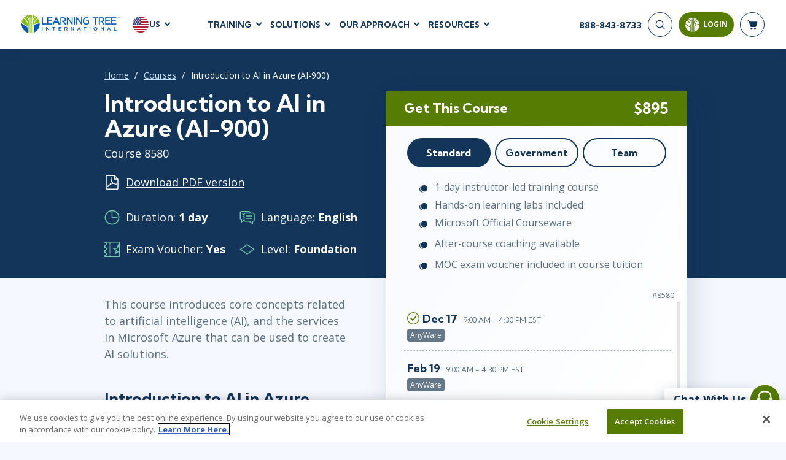

--- FILE ---
content_type: text/html; charset=utf-8
request_url: https://courses.learningtree.com/courses/microsoft-azure-ai-fundamentals-training-ai-900/
body_size: 31717
content:

<!DOCTYPE html>
<html lang="en">
<head>
    <meta charset="utf-8" />
        <script>
            dataLayer = window.dataLayer || [];
    </script>
    <script>
        (function(w, d, s, l, i) {
            w[l] = w[l] || [];
            w[l].push({
                'gtm.start':
                    new Date().getTime(),
                event: 'gtm.js'
            });
            var f = d.getElementsByTagName(s)[0],
                j = d.createElement(s),
                dl = l != 'dataLayer' ? '&l=' + l : '';
            j.async = true;
            j.src =
                '//www.googletagmanager.com/gtm.js?id=' + i + dl;
            f.parentNode.insertBefore(j, f);
        })(window, document, 'script', 'dataLayer', 'GTM-TBWDVV');
    </script>
    <!-- End Google Tag Manager -->

    <meta name="viewport" content="width=device-width, initial-scale=1.0" />
    <title>Introduction to AI in Azure | AI-900 | Learning Tree</title>

    
    
        
        <meta itemprop="name" content="Introduction to AI in Azure | AI-900">
        <meta name="description" content="Learning Tree&#x27;s Azure AI Introduction training provides fundamental concepts related to artificial intelligence in Microsoft Azure to create AI solutions.">
        <meta name="keywords" content="AI900, CHAT GPT, CHAT , CHAT GPTT, Microsoft Azure AI Fundamentals, AI-900, artificial intelligence, AI solutions, data scientists, software developers, AI workloads, Azure services, hands-on exercises, Learn modules, reference materials, explore topics, typical AI workloads, Microsoft Azure, build awareness, create AI solutions, , , s.">
        <meta name="robots" content="follow">
    


        <meta name="course_number" content="8580" />
        <meta name="ltre:course-number" content="8580" />

        
        <link rel="alternate" href="https://www.learningtree.com/courses/microsoft-azure-ai-fundamentals-training-ai-900/" hreflang="en-us" />
        <link rel="alternate" href="https://www.learningtree.ca/courses/microsoft-azure-ai-fundamentals-training-ai-900/" hreflang="en-ca" />
        <link rel="alternate" href="https://www.learningtree.co.uk/courses/microsoft-azure-ai-fundamentals-training-ai-900/" hreflang="en-gb" />
        <link rel="alternate" href="https://www.learningtree.se/courses/microsoft-azure-ai-fundamentals-training-ai-900/" hreflang="sv-se" />
        <link rel="alternate" href="https://www.learningtree.com/courses/microsoft-azure-ai-fundamentals-training-ai-900/" hreflang="x-default" />


        


        
        <script type="application/ld+json">
            {
                "@context": "https://schema.org/",
                "@type": "Course",
                "name": "Introduction to AI in Azure | AI-900",
                "description": "Learning Tree\u0027s Azure AI Introduction training provides fundamental concepts related to artificial intelligence in Microsoft Azure to create AI solutions.",
                "offers": [{
                   "@type": "Offer",
                   "category": "Paid"
                }],
                 "hasCourseInstance": [{
                   "@type": "CourseInstance",
                   "courseMode": "Blended",
                   "courseSchedule": {
                       "@type": "Schedule",
                       "repeatCount": "1",
                       "repeatFrequency": "Daily"
                   }
                }],
                "provider": {
                    "@type": "Organization",
                    "name": "Learning Tree International, Inc.",
                    "logo": "https://www.learningtree.com/images/branding/logo-blue.png",
                    "url": "https://www.learningtree.com"
                },
                "courseCode": "8580"
            }
        </script>

    

    
<link rel="canonical" href="https://www.learningtree.com/courses/microsoft-azure-ai-fundamentals-training-ai-900/" />

    
        
    <link rel="preconnect" href="https://cdn.cookielaw.org/" crossorigin>
    <link rel="preconnect" href='https://fonts.gstatic.com' crossorigin>
    <link rel="preconnect" href="https://www.google-analytics.com" crossorigin>
    <link rel="preconnect" href="https://www.googletagmanager.com" crossorigin>
    <link rel="preload" href="/js/shopping-cart.v8.0.3.min.js" as="script" fetchpriority="low">
    <link rel="preload" href="/js/online-payment.v8.0.3.min.js" as="script" fetchpriority="low" />

        
    <link rel="icon" href="/images/branding/learning-tree-favicon.ico" fetchpriority="low">
    <link rel="preload" href="https://fonts.googleapis.com/css2?family=Kumbh+Sans:wght@400;700;900&family=Open+Sans:wght@300;400;600;700&display=swap" onload="this.onload=null;this.rel='stylesheet'">
    <link rel="stylesheet" href="/css/styles.v8.0.3.min.css">

    

    
        <link rel='preconnect' href='https://app.five9.com' crossorigin>
        <link rel="preload" href="https://app.five9.com/consoles/ProactiveChat/stylesheets/five9proactivechat.css" as="style">
        <link rel="stylesheet" href="https://app.five9.com/consoles/ProactiveChat/stylesheets/five9proactivechat.css">
        <script src="https://app.five9.com/consoles/ProactiveChat/javascripts/five9proactivechat.min.js"></script>

    
        <meta name="ltre:page-type" content="Courses" />
        <meta name="ltre:type-slug" content="course-microsoft-azure-ai-fundamentals-training-ai-900" />
        <meta name="ltre:page-rank" content="571" />
</head>
<body>
    
    <!-- Google Tag Manager -->
    <noscript>
        <iframe src="//www.googletagmanager.com/ns.html?id=GTM-TBWDVV" style="display:none; visibility:hidden;" height="0" width="0"></iframe>
    </noscript>

    
        
            <header class="site-header fixed white">
                

    <div class="site-header__bottom">
        <div class="container-fluid">
            <div class="site-header__content">
                
                    <div class="site-header__left">
                        <a href="/" class="logo">
                            <img class="logo__white" src="/images/branding/learning-tree-logo_reversed.webp" alt="Learning Tree" width="292" height="54">
                            <img class="logo__blue" src="/images/branding/logo-blue.png" alt="Learning Tree" width="292" height="54">
                        </a>
                        <div class="site-header__lang">
                            <div class="site-header__lang-item">
                                <img src="/images/branding/flag-icon-us.svg" alt="US flag" width="28" height="28">

                                <span>US</span>
                            </div>
                            <ul class="site-header__lang-list">
                                    <li class="site-header__lang-list-item">
                                            <a href="https://www.learningtree.ca" class="site-header__lang-list-link" rel="external nofollow noopener">
                                                <span>CA</span>
                                            </a>
                                    </li>
                                    <li class="site-header__lang-list-item">
                                            <a href="https://www.learningtree.co.uk" class="site-header__lang-list-link" rel="external nofollow noopener">
                                                <span>UK</span>
                                            </a>
                                    </li>
                                    <li class="site-header__lang-list-item">
                                            <a href="https://www.learningtree.se" class="site-header__lang-list-link" rel="external nofollow noopener">
                                                <span>SE</span>
                                            </a>
                                    </li>
                                    <li class="site-header__lang-list-item">
                                            <a href="https://www.learningtree.co.jp" class="site-header__lang-list-link" target="_blank" rel="external nofollow noopener">
                                                <span>JP</span>
                                            </a>
                                    </li>
                            </ul>
                        </div>
                    </div>

                        <nav class="header-nav site-header__center">
                            <ul class="header-menu">

<li class="header-menu__item courses-dropdown">

    <a class="text-uppercase" href="#">Training</a>

    <ul class="header-menu__sub header-mega-menu">
        <!-- Courses -->
        <li class="header-mega-menu__item active">

            
<a href="#" class="header-mega-menu__item-link">
    Courses
    
    
        
    <svg width="25" height="25" class="icon icon-arrow-down" aria-hidden="true" role="img"><use href="/images/icon-sprite.svg#arrow-down"></use></svg>

    

</a>

            <div class="header-mega-menu__item-content">
                    <div class="header-mega-menu__list course-list">
                        <a href="/courses/agile-and-scrum/" class="header-mega-menu__list-link">Agile &amp; Scrum</a>
                        <div class="header-mega-menu__sublist">
                                <a href="/courses/agile-and-scrum/agile-foundations/">Agile Foundations</a>
                                <a href="/courses/agile-and-scrum/agile-leadership/">Agile Leadership</a>
                                <a href="/courses/agile-and-scrum/agile-project-management/">Agile Project Management</a>
                                <a href="/courses/agile-and-scrum/development-testing/">Development &amp; Testing</a>
                                <a href="/courses/agile-and-scrum/product-management/">Product Management</a>
                                <a href="/courses/agile-and-scrum/safe-courses/">SAFe</a>
                                <a href="/courses/agile-and-scrum/scrum-courses/">Scrum</a>
                        </div>
                    </div>
                    <div class="header-mega-menu__list course-list">
                        <a href="/courses/business-applications/" class="header-mega-menu__list-link">Business Applications</a>
                        <div class="header-mega-menu__sublist">
                                <a href="/courses/business-applications/business-software/">Business Software</a>
                                <a href="/courses/business-applications/dynamics-365/">Dynamics 365</a>
                                <a href="/courses/business-applications/microsoft-365/">Microsoft 365</a>
                                <a href="/courses/business-applications/microsoft-copilot/">Microsoft Copilot</a>
                                <a href="/courses/business-applications/power-platform/">Power Platform</a>
                                <a href="/courses/business-applications/sharepoint/">SharePoint</a>
                        </div>
                    </div>
                    <div class="header-mega-menu__list course-list">
                        <a href="/courses/cloud-computing/" class="header-mega-menu__list-link">Cloud Computing</a>
                        <div class="header-mega-menu__sublist">
                                <a href="/courses/cloud-computing/aws/">AWS</a>
                                <a href="/courses/cloud-computing/azure/">Azure</a>
                                <a href="/courses/cloud-computing/google-cloud/">Google Cloud</a>
                                <a href="/courses/cloud-computing/cloud-computing/">Cloud</a>
                        </div>
                    </div>
                    <div class="header-mega-menu__list course-list">
                        <a href="/courses/cybersecurity/" class="header-mega-menu__list-link">Cyber Security</a>
                        <div class="header-mega-menu__sublist">
                                <a href="/courses/cybersecurity/cloud-security/">Cloud Security</a>
                                <a href="/courses/cybersecurity/cyber-offense-and-defense/">Cyber Offense &amp; Defense</a>
                                <a href="/courses/cybersecurity/data-privacy/">Data Privacy</a>
                                <a href="/courses/cybersecurity/governance-risk-and-compliance/">Governance, Risk, &amp; Compliance</a>
                                <a href="/courses/cybersecurity/software-application-security/">Software Application Security</a>
                                <a href="/courses/cybersecurity/systems-network-security/">Systems &amp; Network Security</a>
                        </div>
                    </div>
                    <div class="header-mega-menu__list course-list">
                        <a href="/courses/data-analytics-and-artificial-intelligence/" class="header-mega-menu__list-link">AI and Data Analytics</a>
                        <div class="header-mega-menu__sublist">
                                <a href="/courses/data-analytics-and-artificial-intelligence/artificial-intelligence/">Artificial Intelligence</a>
                                <a href="/courses/data-analytics-and-artificial-intelligence/business-intelligence/">Business Intelligence</a>
                                <a href="/courses/data-analytics-and-artificial-intelligence/databases/">Databases</a>
                                <a href="/courses/data-analytics-and-artificial-intelligence/data-analysis-and-visualization/">Analysis &amp; Visualization</a>
                                <a href="/courses/data-analytics-and-artificial-intelligence/data-science-big-data/">Data Science &amp; Big Data</a>
                                <a href="/courses/data-analytics-and-artificial-intelligence/decision-science/">Decision Science</a>
                                <a href="/courses/data-analytics-and-artificial-intelligence/power-bi/">Power BI</a>
                                <a href="/courses/data-analytics-and-artificial-intelligence/sql/">SQL</a>
                        </div>
                    </div>
                    <div class="header-mega-menu__list course-list">
                        <a href="/courses/it-infrastructure-and-networks/" class="header-mega-menu__list-link">IT Infrastructure</a>
                        <div class="header-mega-menu__sublist">
                                <a href="/courses/it-infrastructure-and-networks/devops/">DevOps</a>
                                <a href="/courses/it-infrastructure-and-networks/github/">GitHub</a>
                                <a href="/courses/it-infrastructure-and-networks/infrastructure/">Infrastructure</a>
                                <a href="/courses/it-infrastructure-and-networks/linux-and-unix/">Linux &amp; Unix</a>
                                <a href="/courses/it-infrastructure-and-networks/networking/">Networking</a>
                                <a href="/courses/it-infrastructure-and-networks/windows/">Windows</a>
                        </div>
                    </div>
                    <div class="header-mega-menu__list course-list">
                        <a href="/courses/it-service-managment/" class="header-mega-menu__list-link">IT Service Mgmt (ITSM)</a>
                        <div class="header-mega-menu__sublist">
                                <a href="/courses/it-service-managment/itil/">ITIL&#xAE;</a>
                                <a href="/courses/it-service-managment/itsm-courses/">ITSM</a>
                                <a href="/courses/it-service-managment/togaf/">TOGAF&#xAE; EA 10th Edition</a>
                                <a href="/courses/it-service-managment/cobit/">COBIT</a>
                                <a href="/courses/it-service-managment/servicenow/">ServiceNow&#x2122;</a>
                        </div>
                    </div>
                    <div class="header-mega-menu__list course-list">
                        <a href="/courses/leadership-and-professional-development/" class="header-mega-menu__list-link">Leadership</a>
                        <div class="header-mega-menu__sublist">
                                <a href="/courses/leadership-and-professional-development/business-skills/">Business Skills</a>
                                <a href="/courses/leadership-and-professional-development/leadership/">Leadership</a>
                                <a href="/courses/leadership-and-professional-development/professional-development/">Professional Development</a>
                                <a href="/courses/leadership-and-professional-development/duke-ce-courses/">Duke CE</a>
                        </div>
                    </div>
                    <div class="header-mega-menu__list course-list">
                        <a href="/courses/project-management/" class="header-mega-menu__list-link">Project Management</a>
                        <div class="header-mega-menu__sublist">
                                <a href="/courses/project-management/business-analysis/">Business Analysis</a>
                                <a href="/courses/project-management/fac-ppm/">FAC-P/PM</a>
                                <a href="/courses/project-management/project-management/">Project Management</a>
                                <a href="/courses/project-management/lean-six-sigma/">Lean Six Sigma</a>
                        </div>
                    </div>
                    <div class="header-mega-menu__list course-list">
                        <a href="/courses/software-design-and-development/" class="header-mega-menu__list-link">Software</a>
                        <div class="header-mega-menu__sublist">
                                <a href="/courses/software-design-and-development/java/">Java</a>
                                <a href="/courses/software-design-and-development/mobile-app-development/">Mobile App Development</a>
                                <a href="/courses/software-design-and-development/dotnet-and-visual-studio/">.NET/Visual Studio</a>
                                <a href="/courses/software-design-and-development/programming/">Programming</a>
                                <a href="/courses/software-design-and-development/python/">Python</a>
                                <a href="/courses/software-design-and-development/software-engineering/">Software Engineering</a>
                                <a href="/courses/software-design-and-development/web-development-design/">Web Development</a>
                        </div>
                    </div>
            </div>
        </li>

        <!-- Certifications -->
        <li class="header-mega-menu__item">
            
<a href="#" class="header-mega-menu__item-link">
    Certifications
    
    
        
    <svg width="25" height="25" class="icon icon-arrow-down" aria-hidden="true" role="img"><use href="/images/icon-sprite.svg#arrow-down"></use></svg>

    

</a>

            <div class="header-mega-menu__item-content">

                        <div class="header-mega-menu__list popular-courses">
                                <a href="#" class="header-mega-menu__list-link">Popular Certification Courses</a>
                            <div class="header-mega-menu__sublist">
                                    <a href="/courses/itil-4-foundation-training/">ITIL&#xAE; 4 Foundation Training</a>
                                    <a href="/courses/comptia-security-plus-training/">CompTIA Security&#x2B;&#xAE; Training</a>
                                    <a href="/courses/pmp-certification-training/">Project Management Professional&#xAE; (PMP) Certification Training</a>
                                    <a href="/courses/scrum-master-training/">Certified ScrumMaster&#xAE; (CSM) Training</a>
                                    <a href="/courses/cissp-training/">CISSP&#xAE; Training and Certification Prep Course</a>
                                    <a href="/courses/cism-training/">CISM Certified Information Security Manager</a>
                                    <a href="/courses/ccsp-training/">Certified Cloud Security Professional (CCSP) Training and Certification</a>
                            </div>
                        </div>

                <div class="all-certifications mt-2">
                    <a href="#" class="header-mega-menu__list-link certifications-hub-link ms-2 w-100">Certifications</a>
                    <div class="d-flex flex-direction-row">
                                <div class="header-mega-menu__list">
                                    <div class="header-mega-menu__sublist">
                                                <a href="/certifications/apmg-international/">APMG-International</a>
                                                <a href="/certifications/aws/">AWS</a>
                                                <a href="/certifications/certnexus/">CertNexus</a>
                                                <a href="/certifications/cisco/">Cisco</a>
                                                <a href="/certifications/cloud-security-alliance/">Cloud Security Alliance</a>
                                                <a href="/certifications/cmmc/">CMMC</a>
                                                <a href="/certifications/comptia/">CompTIA</a>
                                                <a href="/certifications/devops-institute/">DevOps Institute</a>
                                                <a href="/certifications/ec-council/">EC-Council</a>
                                                <a href="/certifications/excel/">Excel</a>
                                    </div>
                                </div>
                                <div class="header-mega-menu__list">
                                    <div class="header-mega-menu__sublist">
                                                <a href="/certifications/iapp/">IAPP</a>
                                                <a href="/certifications/icagile/">ICAgile</a>
                                                <a href="/certifications/iiba/">IIBA</a>
                                                <a href="/certifications/isaca/">ISACA</a>
                                                <a href="/certifications/isc/">ISC2&#x2122;</a>
                                                <a href="/certifications/istqb/">ISTQB</a>
                                                <a href="/certifications/itil/">ITIL&#xAE;</a>
                                                <a href="/certifications/lean-kanban/">Lean Kanban</a>
                                                <a href="/certifications/lean-six-sigma/">Lean Six Sigma</a>
                                                <a href="/certifications/microsoft/">Microsoft</a>
                                    </div>
                                </div>
                                <div class="header-mega-menu__list">
                                    <div class="header-mega-menu__sublist">
                                                <a href="/certifications/power-platform/">Power Platform </a>
                                                <a href="/certifications/prince2/">PRINCE2&#xAE;</a>
                                                <a href="/certifications/pmi/">PMI</a>
                                                <a href="/certifications/python/">Python</a>
                                                <a href="/certifications/red-hat/">Red Hat</a>
                                                <a href="/certifications/scaled-agile/">Scaled Agile</a>
                                                <a href="/certifications/scrum-alliance/">Scrum Alliance</a>
                                                <a href="/certifications/servicenow-certification-training/">ServiceNow</a>
                                                <a href="/certifications/web-development/">Web Development</a>
                                    </div>
                                </div>
                    </div>
                </div>
            </div>
        </li>

        <!-- Programs -->
            <li class="header-mega-menu__item">
                
<a href="#" class="header-mega-menu__item-link">
    Certificate Programs
    
    
        
    <svg width="25" height="25" class="icon icon-arrow-down" aria-hidden="true" role="img"><use href="/images/icon-sprite.svg#arrow-down"></use></svg>

    

</a>

                <div class="header-mega-menu__item-content">
                        <div class="header-mega-menu__list quarter">
                            <a href="#" class="header-mega-menu__list-link">Cybersecurity</a>
                            <div class="header-mega-menu__sublist">
                                    <a href="/programs/cybersecurity-foundations-program/">Cybersecurity Foundations Certificate Program</a>
                            </div>

                        </div>
                        <div class="header-mega-menu__list quarter">
                            <a href="#" class="header-mega-menu__list-link">Technical Skills</a>
                            <div class="header-mega-menu__sublist">
                                    <a href="/programs/data-insights-visualization-program/">Data Insights &amp; Visualization Certificate Program</a>
                                    <a href="/programs/python-powered-data-science-and-ai-program/">Python-Powered Data Science and AI Certificate Program</a>
                                    <a href="/programs/ai-workforce-enablement/">AI Enablement Program (AIEP)</a>
                                    <a href="/programs/ai-workforce-enablement-copilot/">AI Workforce Enablement Program with Copilot</a>
                            </div>

                        </div>
                        <div class="header-mega-menu__list quarter">
                            <a href="#" class="header-mega-menu__list-link">Leadership</a>
                            <div class="header-mega-menu__sublist">
                                    <a href="/programs/future-leaders-program/">Future Leaders Certificate Program</a>
                                    <a href="/programs/accelerating-leadership-program/">Accelerating Leadership Professional Certificate Program</a>
                                    <a href="/duke/">Duke CE Advanced Leadership Program</a>
                                    <a href="/duke-ce-gov/">Duke CE Advanced Leadership for Government</a>
                            </div>

                        </div>
                        <div class="header-mega-menu__list quarter">
                            <a href="#" class="header-mega-menu__list-link">Process &amp; Methodology</a>
                            <div class="header-mega-menu__sublist">
                                    <a href="/programs/modern-project-manager-program/">Modern Project Manager Certificate Program</a>
                            </div>

                        </div>
                </div>
            </li>

        <!-- On-Demand -->
        <li class="header-mega-menu__item">
            
<a href="#" class="header-mega-menu__item-link">
    On-Demand
    
    
        
    <svg width="25" height="25" class="icon icon-arrow-down" aria-hidden="true" role="img"><use href="/images/icon-sprite.svg#arrow-down"></use></svg>

    

</a>
            <div class="header-mega-menu__item-content">

                    <div class="header-mega-menu__list popular-courses">
                        <a href="#" class="header-mega-menu__list-link vendors-link w-100">On-Demand Programs</a>
                        <div class="header-mega-menu__sublist">
                                <a href="/cybershield-workforce-training/">CyberShield Workforce Enterprise Solution</a>
                        </div>
                    </div>

                <div class="all-certifications mt-2">
                    <a href="#" class="header-mega-menu__list-link certifications-hub-link ms-2 w-100">On-Demand Courses</a>
                    <div class="d-flex flex-direction-row">
                                <div class="header-mega-menu__list">
                                    <div class="header-mega-menu__sublist">
                                                <a href="/courses/agile-fundamentals-on-demand/">Agile Fundamentals On-Demand</a>
                                                <a href="/courses/project-management-fundamentals-training-on-demand/">Project Management Fundamentals Training On-Demand</a>
                                                <a href="/courses/itil-foundation-exam-prep-toolkit/">ITIL&#xAE; 4 Foundation Exam Prep Toolkit</a>
                                                <a href="/courses/on-demand-graph-databases-course/">Fundamentals of Graph Databases: On-Demand</a>
                                                <a href="/courses/introduction-to-python-on-demand-training/">Introduction to Python On-Demand Training</a>
                                                <a href="/courses/on-demand-introduction-to-ai/">Introduction to Artificial Intelligence: On-Demand</a>
                                                <a href="/courses/chatgpt-for-business-users-on-demand/">ChatGPT for Business Users: On-Demand</a>
                                                <a href="/courses/artificial-intelligence-strategies-for-project-managers-on-demand/">Artificial Intelligence Strategies for Project Managers On-Demand</a>
                                                <a href="/courses/topics-in-project-management-on-demand/">Topics in Project Management: On-Demand</a>
                                    </div>
                                </div>
                    </div>
                </div>
            </div>
        </li>

        <!-- Vendors -->
        <li class="header-mega-menu__item">
            
<a href="#" class="header-mega-menu__item-link">
    Vendors
    
    
        
    <svg width="25" height="25" class="icon icon-arrow-down" aria-hidden="true" role="img"><use href="/images/icon-sprite.svg#arrow-down"></use></svg>

    

</a>

            <div class="header-mega-menu__item-content align-content-start">

                <a href="#" class="header-mega-menu__list-link vendors-link mt-2 ms-2 w-100">Vendors &amp; Certification Bodies</a>


                        <div class="header-mega-menu__list">
                            <div class="header-mega-menu__sublist">
                                    <a href="/courses?vendor=adobe">Adobe</a>
                                    <a href="/courses?vendor=apmg-international">APMG International&#x2122;</a>
                                    <a href="/courses?vendor=aws">AWS</a>
                                    <a href="/courses?vendor=certnexus">CertNexus</a>
                                    <a href="/courses?vendor=cisco">Cisco</a>
                                    <a href="/courses?vendor=citrix">Citrix</a>
                                    <a href="/courses?vendor=cloud-security-alliance">Cloud Security Alliance</a>
                                    <a href="/courses?vendor=cmmc">CMMC</a>
                            </div>
                        </div>
                        <div class="header-mega-menu__list">
                            <div class="header-mega-menu__sublist">
                                    <a href="/courses?vendor=cobit">COBIT</a>
                                    <a href="/courses?vendor=comptia">CompTIA</a>
                                    <a href="/courses?vendor=devops-institute">DevOps Institute</a>
                                    <a href="/courses?vendor=ec-council">EC-Council</a>
                                    <a href="/courses?vendor=google">Google</a>
                                    <a href="/courses?vendor=iapp">IAPP</a>
                                    <a href="/courses?vendor=ibm">IBM</a>
                                    <a href="/courses?vendor=icagile">ICAgile</a>
                            </div>
                        </div>
                        <div class="header-mega-menu__list">
                            <div class="header-mega-menu__sublist">
                                    <a href="/courses?vendor=iiba">IIBA</a>
                                    <a href="/courses?vendor=ilm">ILM</a>
                                    <a href="/courses?vendor=isaca">ISACA</a>
                                    <a href="/courses?vendor=isc2">ISC2</a>
                                    <a href="/courses?vendor=istqb">ISTQB</a>
                                    <a href="/courses?vendor=itil">ITIL&#xAE;</a>
                                    <a href="/courses?vendor=lean-kanban-university">Lean Kanban University</a>
                                    <a href="/courses?vendor=lean-six-sigma">Lean Six Sigma</a>
                            </div>
                        </div>
                        <div class="header-mega-menu__list">
                            <div class="header-mega-menu__sublist">
                                    <a href="/courses?vendor=learning-tree">Learning Tree</a>
                                    <a href="/courses?vendor=microsoft">Microsoft</a>
                                    <a href="/courses?vendor=nutanix">Nutanix</a>
                                    <a href="/courses?vendor=oracle">Oracle</a>
                                    <a href="/courses?vendor=peoplecert">PeopleCert&#xAE;</a>
                                    <a href="/courses?vendor=pmi">PMI</a>
                                    <a href="/courses?vendor=prince2">PRINCE2&#xAE;</a>
                                    <a href="/courses?vendor=red-hat">Red Hat</a>
                            </div>
                        </div>
                        <div class="header-mega-menu__list">
                            <div class="header-mega-menu__sublist">
                                    <a href="/courses?vendor=scaled-agile">Scaled Agile</a>
                                    <a href="/courses?vendor=scrum-alliance">Scrum Alliance</a>
                                    <a href="/courses?vendor=servicenow">ServiceNow&#x2122;</a>
                                    <a href="/courses?vendor=vmware">VMWare</a>
                            </div>
                        </div>
            </div>
        </li>

        <!-- Schedules -->
        <li class="header-mega-menu__item">
            
<a href="#" class="header-mega-menu__item-link">
    Schedules
    
    
        
    <svg width="25" height="25" class="icon icon-arrow-down" aria-hidden="true" role="img"><use href="/images/icon-sprite.svg#arrow-down"></use></svg>

    

</a>

            <div class="header-mega-menu__item-content align-content-start">

                <a href="#" class="header-mega-menu__list-link vendors-link mt-2 ms-2 w-100">Upcoming Schedules</a>
                <div class=" header-mega-menu__list popular-courses">
                    <div class="header-mega-menu__sublist">
                        <a href="/schedule/">Course Schedule</a>
                        <a href="/guaranteedtorun/">
                            Guaranteed-To-Run Course Schedule
                        </a>
                    </div>
                </div>
            </div>
        </li>
    </ul>
</li>
    <li class="header-menu__item">
        <a class="text-uppercase" href="#">Solutions</a>

        <div class="header-menu__sub header-submenu">
                    <a href="/ai-workforce-solutions/">AI Workforce Solutions</a>
                    <a href="/programs/">Certificate Programs</a>
                    <a href="/coaching/">Coaching</a>
                    <a href="/continuing-education/">Continuing Education - CEUs</a>
                    <a href="/custom-content-solutions/">Custom Content Solutions</a>
                    <a href="/government-solutions/">Government Solutions</a>
                    <a href="/learning-paths/">Learning Paths</a>
                    <a href="/plans/advantage/">Learning Tree &#x2B;Advantage Plan</a>
                    <a href="/learning-tree-purchase-solutions/">Learning Tree Purchase Solutions</a>
                    <a href="/managed-training-services/">Managed Training Services</a>
                    <a href="/microsoft-training-solutions/">Microsoft Training Solutions</a>
                    <a href="/skills-analytics/cyber/">Skills Analytics / Cybersecurity</a>
                    <a href="/team-training/">Team Training</a>
        </div>
    </li>

    <li class="header-menu__item">
        <a class="text-uppercase" href="#">Our Approach</a>

        <div class="header-menu__sub header-submenu">
                    <a href="/about-us/">About Us</a>
                    <a href="/awards/">Awards</a>
                    <a href="/benefits/">Benefits</a>
                    <a href="/delivery/">Delivery</a>
                    <a href="/about-us/partners/">Partners</a>
        </div>
    </li>

    <li class="header-menu__item">
        <a class="text-uppercase" href="#">Resources</a>

        <div class="header-menu__sub header-submenu">
                    <a href="/blog/">Blog</a>
                    <a href="/press-releases/">Press Releases</a>
                    <a href="/resource/">Resource Library</a>
                    <a href="/topics/">Topics</a>
                    <a href="/webinars/">Webinars</a>
        </div>
    </li>

                            </ul>
                        </nav>
                
                <div class="site-header__right">
                    <!-- Phone -->
                    <div class="header-phone">
                            <a href="tel:888-843-8733">
                                <span>888-843-8733</span>
                            </a>
                    </div>


                    <div class="nav-buttons-section">
                        <!-- Search -->
                        <div class="searchNavWrapper" id="closeNav">
                            <button type="submit" class="header-search__button" aria-label="Search">
                                <svg width="25" height="25" class="icon icon-search" aria-hidden="true" role="img"><use href="/images/icon-sprite.svg#search"></use></svg>
                            </button>
                            <div class="header-search__form">
                                <form action="/search-results/" enctype="application/x-www-form-urlencoded" method="get" class="header-search" autocomplete="off" id="closeForm">
                                    <div class="header-search__item" id="closeInput">
                                        <input type="search" name="q" id="headerSearch" class="header-search__input" maxlength="140" aria-label="header search bar">
                                        <button type="button" class="btn-close searchClose" data-dismiss="closeMe" aria-label="Close" id="searchClosed">
                                        </button>
                                    </div>
                                </form>
                            </div>
                        </div>


                        <!-- Login -->
                        
    <button id="mltLoginButton" class="btn btn-primary" data-bs-toggle="modal" data-bs-target="#loginModal">
        
    <svg width="25" height="25" class="icon icon-login" aria-hidden="true" role="img"><use href="/images/icon-sprite.svg#login-icon"></use></svg>

        <span>Login</span>
        <div class="login-tooltip">Login to My Learning Tree</div>
    </button>                        

    

                        <!-- Cart -->
                        <a href="#" class="header-cart" aria-label="header shopping cart">
                            <svg width="25" height="25" class="icon icon-shop-basket" aria-hidden="true" role="img"><use xlink:href="/images/icon-sprite.svg#shop-basket"></use></svg>
                            <span id="cart-quantity"></span>

                        </a>
                        <div id="shopping-basket" class="cart-preview js-cart-preview"></div>
                        <button type="button" class="mobile-open" aria-label="mobile nav">
                            <span></span>
                            <span></span>
                            <span></span>
                        </button>
                    </div>
                </div>
            </div>
        </div>
    </div>
    <!-- Mobile Nav -->
    <div class="site-header__mobile">
         

        <form action="/search-results/" method="get" enctype="application/x-www-form-urlencoded" class="mobile-search" id="mobileHeaderSearchForm">
            <input type="search" name="q" id="mobileHeaderSearch" class="mobile-search__input" required placeholder="Search" aria-label="header search bar">
            <button type="submit" class="mobile-search__button" aria-label="Search"><svg width="25" height="25" class="icon icon-search" aria-hidden="true" role="img"><use href="/images/icon-sprite.svg#search"></use></svg></button>
        </form>

            <nav class="mobile-nav">
                <ul class="mobile-menu">

    <!-- Courses -->
    <li class="mobile-menu__item">
        <a class="mobile-menu__link text-uppercase" href="#">
            Training
            
    
        
    <svg width="25" height="25" class="icon icon-arrow-down" aria-hidden="true" role="img"><use href="/images/icon-sprite.svg#arrow-down"></use></svg>

    

        </a>

        <ul class="mobile-submenu">
            <li>
                <a href="#" class=" mobile-submenu__link-back">
                    Training
                    
    
        
    <svg width="25" height="25" class="icon icon-arrow-down" aria-hidden="true" role="img"><use href="/images/icon-sprite.svg#arrow-down"></use></svg>

    

                </a>
            </li>

                <li class="mobile-submenu__item">
                    <a href="#" class="mobile-submenu__link">
                        Agile &amp; Scrum
                        
    
        
    <svg width="25" height="25" class="icon icon-arrow-down-small" aria-hidden="true" role="img"><use href="/images/icon-sprite.svg#arrow-down-small"></use></svg>

    

                    </a>

                    <ul class="mobile-sub-submenu">
                        <li class="mobile-sub-submenu__item">
                            <a href="#" class="mobile-sub-submenu__link-back">
                                Agile &amp; Scrum
                                
    
        
    <svg width="25" height="25" class="icon icon-arrow-down-small" aria-hidden="true" role="img"><use href="/images/icon-sprite.svg#arrow-down-small"></use></svg>

    

                            </a>
                        </li>

                            <li class="mobile-sub-submenu__item">
                                <a href="/courses/agile-and-scrum/agile-foundations/">
                                    Agile Foundations
                                </a>
                            </li>
                            <li class="mobile-sub-submenu__item">
                                <a href="/courses/agile-and-scrum/agile-leadership/">
                                    Agile Leadership
                                </a>
                            </li>
                            <li class="mobile-sub-submenu__item">
                                <a href="/courses/agile-and-scrum/agile-project-management/">
                                    Agile Project Management
                                </a>
                            </li>
                            <li class="mobile-sub-submenu__item">
                                <a href="/courses/agile-and-scrum/development-testing/">
                                    Development &amp; Testing
                                </a>
                            </li>
                            <li class="mobile-sub-submenu__item">
                                <a href="/courses/agile-and-scrum/product-management/">
                                    Product Management
                                </a>
                            </li>
                            <li class="mobile-sub-submenu__item">
                                <a href="/courses/agile-and-scrum/safe-courses/">
                                    SAFe
                                </a>
                            </li>
                            <li class="mobile-sub-submenu__item">
                                <a href="/courses/agile-and-scrum/scrum-courses/">
                                    Scrum
                                </a>
                            </li>
                    </ul>
                </li>
                <li class="mobile-submenu__item">
                    <a href="#" class="mobile-submenu__link">
                        Business Applications
                        
    
        
    <svg width="25" height="25" class="icon icon-arrow-down-small" aria-hidden="true" role="img"><use href="/images/icon-sprite.svg#arrow-down-small"></use></svg>

    

                    </a>

                    <ul class="mobile-sub-submenu">
                        <li class="mobile-sub-submenu__item">
                            <a href="#" class="mobile-sub-submenu__link-back">
                                Business Applications
                                
    
        
    <svg width="25" height="25" class="icon icon-arrow-down-small" aria-hidden="true" role="img"><use href="/images/icon-sprite.svg#arrow-down-small"></use></svg>

    

                            </a>
                        </li>

                            <li class="mobile-sub-submenu__item">
                                <a href="/courses/business-applications/business-software/">
                                    Business Software
                                </a>
                            </li>
                            <li class="mobile-sub-submenu__item">
                                <a href="/courses/business-applications/dynamics-365/">
                                    Dynamics 365
                                </a>
                            </li>
                            <li class="mobile-sub-submenu__item">
                                <a href="/courses/business-applications/microsoft-365/">
                                    Microsoft 365
                                </a>
                            </li>
                            <li class="mobile-sub-submenu__item">
                                <a href="/courses/business-applications/microsoft-copilot/">
                                    Microsoft Copilot
                                </a>
                            </li>
                            <li class="mobile-sub-submenu__item">
                                <a href="/courses/business-applications/power-platform/">
                                    Power Platform
                                </a>
                            </li>
                            <li class="mobile-sub-submenu__item">
                                <a href="/courses/business-applications/sharepoint/">
                                    SharePoint
                                </a>
                            </li>
                    </ul>
                </li>
                <li class="mobile-submenu__item">
                    <a href="#" class="mobile-submenu__link">
                        Cloud Computing
                        
    
        
    <svg width="25" height="25" class="icon icon-arrow-down-small" aria-hidden="true" role="img"><use href="/images/icon-sprite.svg#arrow-down-small"></use></svg>

    

                    </a>

                    <ul class="mobile-sub-submenu">
                        <li class="mobile-sub-submenu__item">
                            <a href="#" class="mobile-sub-submenu__link-back">
                                Cloud Computing
                                
    
        
    <svg width="25" height="25" class="icon icon-arrow-down-small" aria-hidden="true" role="img"><use href="/images/icon-sprite.svg#arrow-down-small"></use></svg>

    

                            </a>
                        </li>

                            <li class="mobile-sub-submenu__item">
                                <a href="/courses/cloud-computing/aws/">
                                    AWS
                                </a>
                            </li>
                            <li class="mobile-sub-submenu__item">
                                <a href="/courses/cloud-computing/azure/">
                                    Azure
                                </a>
                            </li>
                            <li class="mobile-sub-submenu__item">
                                <a href="/courses/cloud-computing/google-cloud/">
                                    Google Cloud
                                </a>
                            </li>
                            <li class="mobile-sub-submenu__item">
                                <a href="/courses/cloud-computing/cloud-computing/">
                                    Cloud
                                </a>
                            </li>
                    </ul>
                </li>
                <li class="mobile-submenu__item">
                    <a href="#" class="mobile-submenu__link">
                        Cyber Security
                        
    
        
    <svg width="25" height="25" class="icon icon-arrow-down-small" aria-hidden="true" role="img"><use href="/images/icon-sprite.svg#arrow-down-small"></use></svg>

    

                    </a>

                    <ul class="mobile-sub-submenu">
                        <li class="mobile-sub-submenu__item">
                            <a href="#" class="mobile-sub-submenu__link-back">
                                Cyber Security
                                
    
        
    <svg width="25" height="25" class="icon icon-arrow-down-small" aria-hidden="true" role="img"><use href="/images/icon-sprite.svg#arrow-down-small"></use></svg>

    

                            </a>
                        </li>

                            <li class="mobile-sub-submenu__item">
                                <a href="/courses/cybersecurity/cloud-security/">
                                    Cloud Security
                                </a>
                            </li>
                            <li class="mobile-sub-submenu__item">
                                <a href="/courses/cybersecurity/cyber-offense-and-defense/">
                                    Cyber Offense &amp; Defense
                                </a>
                            </li>
                            <li class="mobile-sub-submenu__item">
                                <a href="/courses/cybersecurity/data-privacy/">
                                    Data Privacy
                                </a>
                            </li>
                            <li class="mobile-sub-submenu__item">
                                <a href="/courses/cybersecurity/governance-risk-and-compliance/">
                                    Governance, Risk, &amp; Compliance
                                </a>
                            </li>
                            <li class="mobile-sub-submenu__item">
                                <a href="/courses/cybersecurity/software-application-security/">
                                    Software Application Security
                                </a>
                            </li>
                            <li class="mobile-sub-submenu__item">
                                <a href="/courses/cybersecurity/systems-network-security/">
                                    Systems &amp; Network Security
                                </a>
                            </li>
                    </ul>
                </li>
                <li class="mobile-submenu__item">
                    <a href="#" class="mobile-submenu__link">
                        AI and Data Analytics
                        
    
        
    <svg width="25" height="25" class="icon icon-arrow-down-small" aria-hidden="true" role="img"><use href="/images/icon-sprite.svg#arrow-down-small"></use></svg>

    

                    </a>

                    <ul class="mobile-sub-submenu">
                        <li class="mobile-sub-submenu__item">
                            <a href="#" class="mobile-sub-submenu__link-back">
                                AI and Data Analytics
                                
    
        
    <svg width="25" height="25" class="icon icon-arrow-down-small" aria-hidden="true" role="img"><use href="/images/icon-sprite.svg#arrow-down-small"></use></svg>

    

                            </a>
                        </li>

                            <li class="mobile-sub-submenu__item">
                                <a href="/courses/data-analytics-and-artificial-intelligence/artificial-intelligence/">
                                    Artificial Intelligence
                                </a>
                            </li>
                            <li class="mobile-sub-submenu__item">
                                <a href="/courses/data-analytics-and-artificial-intelligence/business-intelligence/">
                                    Business Intelligence
                                </a>
                            </li>
                            <li class="mobile-sub-submenu__item">
                                <a href="/courses/data-analytics-and-artificial-intelligence/databases/">
                                    Databases
                                </a>
                            </li>
                            <li class="mobile-sub-submenu__item">
                                <a href="/courses/data-analytics-and-artificial-intelligence/data-analysis-and-visualization/">
                                    Analysis &amp; Visualization
                                </a>
                            </li>
                            <li class="mobile-sub-submenu__item">
                                <a href="/courses/data-analytics-and-artificial-intelligence/data-science-big-data/">
                                    Data Science &amp; Big Data
                                </a>
                            </li>
                            <li class="mobile-sub-submenu__item">
                                <a href="/courses/data-analytics-and-artificial-intelligence/decision-science/">
                                    Decision Science
                                </a>
                            </li>
                            <li class="mobile-sub-submenu__item">
                                <a href="/courses/data-analytics-and-artificial-intelligence/power-bi/">
                                    Power BI
                                </a>
                            </li>
                            <li class="mobile-sub-submenu__item">
                                <a href="/courses/data-analytics-and-artificial-intelligence/sql/">
                                    SQL
                                </a>
                            </li>
                    </ul>
                </li>
                <li class="mobile-submenu__item">
                    <a href="#" class="mobile-submenu__link">
                        IT Infrastructure
                        
    
        
    <svg width="25" height="25" class="icon icon-arrow-down-small" aria-hidden="true" role="img"><use href="/images/icon-sprite.svg#arrow-down-small"></use></svg>

    

                    </a>

                    <ul class="mobile-sub-submenu">
                        <li class="mobile-sub-submenu__item">
                            <a href="#" class="mobile-sub-submenu__link-back">
                                IT Infrastructure
                                
    
        
    <svg width="25" height="25" class="icon icon-arrow-down-small" aria-hidden="true" role="img"><use href="/images/icon-sprite.svg#arrow-down-small"></use></svg>

    

                            </a>
                        </li>

                            <li class="mobile-sub-submenu__item">
                                <a href="/courses/it-infrastructure-and-networks/devops/">
                                    DevOps
                                </a>
                            </li>
                            <li class="mobile-sub-submenu__item">
                                <a href="/courses/it-infrastructure-and-networks/github/">
                                    GitHub
                                </a>
                            </li>
                            <li class="mobile-sub-submenu__item">
                                <a href="/courses/it-infrastructure-and-networks/infrastructure/">
                                    Infrastructure
                                </a>
                            </li>
                            <li class="mobile-sub-submenu__item">
                                <a href="/courses/it-infrastructure-and-networks/linux-and-unix/">
                                    Linux &amp; Unix
                                </a>
                            </li>
                            <li class="mobile-sub-submenu__item">
                                <a href="/courses/it-infrastructure-and-networks/networking/">
                                    Networking
                                </a>
                            </li>
                            <li class="mobile-sub-submenu__item">
                                <a href="/courses/it-infrastructure-and-networks/windows/">
                                    Windows
                                </a>
                            </li>
                    </ul>
                </li>
                <li class="mobile-submenu__item">
                    <a href="#" class="mobile-submenu__link">
                        IT Service Mgmt (ITSM)
                        
    
        
    <svg width="25" height="25" class="icon icon-arrow-down-small" aria-hidden="true" role="img"><use href="/images/icon-sprite.svg#arrow-down-small"></use></svg>

    

                    </a>

                    <ul class="mobile-sub-submenu">
                        <li class="mobile-sub-submenu__item">
                            <a href="#" class="mobile-sub-submenu__link-back">
                                IT Service Mgmt (ITSM)
                                
    
        
    <svg width="25" height="25" class="icon icon-arrow-down-small" aria-hidden="true" role="img"><use href="/images/icon-sprite.svg#arrow-down-small"></use></svg>

    

                            </a>
                        </li>

                            <li class="mobile-sub-submenu__item">
                                <a href="/courses/it-service-managment/itil/">
                                    ITIL&#xAE;
                                </a>
                            </li>
                            <li class="mobile-sub-submenu__item">
                                <a href="/courses/it-service-managment/itsm-courses/">
                                    ITSM
                                </a>
                            </li>
                            <li class="mobile-sub-submenu__item">
                                <a href="/courses/it-service-managment/togaf/">
                                    TOGAF&#xAE; EA 10th Edition
                                </a>
                            </li>
                            <li class="mobile-sub-submenu__item">
                                <a href="/courses/it-service-managment/cobit/">
                                    COBIT
                                </a>
                            </li>
                            <li class="mobile-sub-submenu__item">
                                <a href="/courses/it-service-managment/servicenow/">
                                    ServiceNow&#x2122;
                                </a>
                            </li>
                    </ul>
                </li>
                <li class="mobile-submenu__item">
                    <a href="#" class="mobile-submenu__link">
                        Leadership
                        
    
        
    <svg width="25" height="25" class="icon icon-arrow-down-small" aria-hidden="true" role="img"><use href="/images/icon-sprite.svg#arrow-down-small"></use></svg>

    

                    </a>

                    <ul class="mobile-sub-submenu">
                        <li class="mobile-sub-submenu__item">
                            <a href="#" class="mobile-sub-submenu__link-back">
                                Leadership
                                
    
        
    <svg width="25" height="25" class="icon icon-arrow-down-small" aria-hidden="true" role="img"><use href="/images/icon-sprite.svg#arrow-down-small"></use></svg>

    

                            </a>
                        </li>

                            <li class="mobile-sub-submenu__item">
                                <a href="/courses/leadership-and-professional-development/business-skills/">
                                    Business Skills
                                </a>
                            </li>
                            <li class="mobile-sub-submenu__item">
                                <a href="/courses/leadership-and-professional-development/leadership/">
                                    Leadership
                                </a>
                            </li>
                            <li class="mobile-sub-submenu__item">
                                <a href="/courses/leadership-and-professional-development/professional-development/">
                                    Professional Development
                                </a>
                            </li>
                            <li class="mobile-sub-submenu__item">
                                <a href="/courses/leadership-and-professional-development/duke-ce-courses/">
                                    Duke CE
                                </a>
                            </li>
                    </ul>
                </li>
                <li class="mobile-submenu__item">
                    <a href="#" class="mobile-submenu__link">
                        Project Management
                        
    
        
    <svg width="25" height="25" class="icon icon-arrow-down-small" aria-hidden="true" role="img"><use href="/images/icon-sprite.svg#arrow-down-small"></use></svg>

    

                    </a>

                    <ul class="mobile-sub-submenu">
                        <li class="mobile-sub-submenu__item">
                            <a href="#" class="mobile-sub-submenu__link-back">
                                Project Management
                                
    
        
    <svg width="25" height="25" class="icon icon-arrow-down-small" aria-hidden="true" role="img"><use href="/images/icon-sprite.svg#arrow-down-small"></use></svg>

    

                            </a>
                        </li>

                            <li class="mobile-sub-submenu__item">
                                <a href="/courses/project-management/business-analysis/">
                                    Business Analysis
                                </a>
                            </li>
                            <li class="mobile-sub-submenu__item">
                                <a href="/courses/project-management/fac-ppm/">
                                    FAC-P/PM
                                </a>
                            </li>
                            <li class="mobile-sub-submenu__item">
                                <a href="/courses/project-management/project-management/">
                                    Project Management
                                </a>
                            </li>
                            <li class="mobile-sub-submenu__item">
                                <a href="/courses/project-management/lean-six-sigma/">
                                    Lean Six Sigma
                                </a>
                            </li>
                    </ul>
                </li>
                <li class="mobile-submenu__item">
                    <a href="#" class="mobile-submenu__link">
                        Software
                        
    
        
    <svg width="25" height="25" class="icon icon-arrow-down-small" aria-hidden="true" role="img"><use href="/images/icon-sprite.svg#arrow-down-small"></use></svg>

    

                    </a>

                    <ul class="mobile-sub-submenu">
                        <li class="mobile-sub-submenu__item">
                            <a href="#" class="mobile-sub-submenu__link-back">
                                Software
                                
    
        
    <svg width="25" height="25" class="icon icon-arrow-down-small" aria-hidden="true" role="img"><use href="/images/icon-sprite.svg#arrow-down-small"></use></svg>

    

                            </a>
                        </li>

                            <li class="mobile-sub-submenu__item">
                                <a href="/courses/software-design-and-development/java/">
                                    Java
                                </a>
                            </li>
                            <li class="mobile-sub-submenu__item">
                                <a href="/courses/software-design-and-development/mobile-app-development/">
                                    Mobile App Development
                                </a>
                            </li>
                            <li class="mobile-sub-submenu__item">
                                <a href="/courses/software-design-and-development/dotnet-and-visual-studio/">
                                    .NET/Visual Studio
                                </a>
                            </li>
                            <li class="mobile-sub-submenu__item">
                                <a href="/courses/software-design-and-development/programming/">
                                    Programming
                                </a>
                            </li>
                            <li class="mobile-sub-submenu__item">
                                <a href="/courses/software-design-and-development/python/">
                                    Python
                                </a>
                            </li>
                            <li class="mobile-sub-submenu__item">
                                <a href="/courses/software-design-and-development/software-engineering/">
                                    Software Engineering
                                </a>
                            </li>
                            <li class="mobile-sub-submenu__item">
                                <a href="/courses/software-design-and-development/web-development-design/">
                                    Web Development
                                </a>
                            </li>
                    </ul>
                </li>
        </ul>
    </li>
    <!-- Certifications -->
    <li class="mobile-menu__item">
        <a class="mobile-menu__link text-uppercase" href="#">
            Certifications
            
    
        
    <svg width="25" height="25" class="icon icon-arrow-down" aria-hidden="true" role="img"><use href="/images/icon-sprite.svg#arrow-down"></use></svg>

    

        </a>

        <ul class="mobile-submenu">
            <li>
                <a href="#" class=" mobile-submenu__link-back">
                    Certifications
                    
    
        
    <svg width="25" height="25" class="icon icon-arrow-down" aria-hidden="true" role="img"><use href="/images/icon-sprite.svg#arrow-down"></use></svg>

    

                </a>
            </li>


                <li class="mobile-submenu__item">
                    <a href="#" class="mobile-submenu__link">
                        Popular Certification Courses
                        
    
        
    <svg width="25" height="25" class="icon icon-arrow-down-small" aria-hidden="true" role="img"><use href="/images/icon-sprite.svg#arrow-down-small"></use></svg>

    

                    </a>

                    <ul class="mobile-sub-submenu">
                        <li class="mobile-sub-submenu__item">
                            <a href="#" class="mobile-sub-submenu__link-back">
                                Popular Certification Courses
                                
    
        
    <svg width="25" height="25" class="icon icon-arrow-down-small" aria-hidden="true" role="img"><use href="/images/icon-sprite.svg#arrow-down-small"></use></svg>

    

                            </a>
                        </li>
                            <li class="mobile-sub-submenu__item">
                                <a href="/courses/itil-4-foundation-training/">ITIL&#xAE; 4 Foundation Training</a>
                            </li>
                            <li class="mobile-sub-submenu__item">
                                <a href="/courses/comptia-security-plus-training/">CompTIA Security&#x2B;&#xAE; Training</a>
                            </li>
                            <li class="mobile-sub-submenu__item">
                                <a href="/courses/pmp-certification-training/">Project Management Professional&#xAE; (PMP) Certification Training</a>
                            </li>
                            <li class="mobile-sub-submenu__item">
                                <a href="/courses/scrum-master-training/">Certified ScrumMaster&#xAE; (CSM) Training</a>
                            </li>
                            <li class="mobile-sub-submenu__item">
                                <a href="/courses/cissp-training/">CISSP&#xAE; Training and Certification Prep Course</a>
                            </li>
                            <li class="mobile-sub-submenu__item">
                                <a href="/courses/cism-training/">CISM Certified Information Security Manager</a>
                            </li>
                            <li class="mobile-sub-submenu__item">
                                <a href="/courses/ccsp-training/">Certified Cloud Security Professional (CCSP) Training and Certification</a>
                            </li>
                    </ul>
                </li>



                <li class="mobile-submenu__item">

                    <a href="#" class="mobile-submenu__link">
                        Certifications
                        
    
        
    <svg width="25" height="25" class="icon icon-arrow-down-small" aria-hidden="true" role="img"><use href="/images/icon-sprite.svg#arrow-down-small"></use></svg>

    

                    </a>

                    <ul class="mobile-sub-submenu">
                        <li class="mobile-sub-submenu__item">
                            <a href="#" class="mobile-sub-submenu__link-back">
                                Certifications
                                
    
        
    <svg width="25" height="25" class="icon icon-arrow-down-small" aria-hidden="true" role="img"><use href="/images/icon-sprite.svg#arrow-down-small"></use></svg>

    

                            </a>
                        </li>
                                <li class="mobile-sub-submenu__item">
                                    <a href="/certifications/apmg-international/">APMG-International</a>
                                </li>
                                <li class="mobile-sub-submenu__item">
                                    <a href="/certifications/aws/">AWS</a>
                                </li>
                                <li class="mobile-sub-submenu__item">
                                    <a href="/certifications/certnexus/">CertNexus</a>
                                </li>
                                <li class="mobile-sub-submenu__item">
                                    <a href="/certifications/cisco/">Cisco</a>
                                </li>
                                <li class="mobile-sub-submenu__item">
                                    <a href="/certifications/cloud-security-alliance/">Cloud Security Alliance</a>
                                </li>
                                <li class="mobile-sub-submenu__item">
                                    <a href="/certifications/cmmc/">CMMC</a>
                                </li>
                                <li class="mobile-sub-submenu__item">
                                    <a href="/certifications/comptia/">CompTIA</a>
                                </li>
                                <li class="mobile-sub-submenu__item">
                                    <a href="/certifications/devops-institute/">DevOps Institute</a>
                                </li>
                                <li class="mobile-sub-submenu__item">
                                    <a href="/certifications/ec-council/">EC-Council</a>
                                </li>
                                <li class="mobile-sub-submenu__item">
                                    <a href="/certifications/excel/">Excel</a>
                                </li>
                                <li class="mobile-sub-submenu__item">
                                    <a href="/certifications/iapp/">IAPP</a>
                                </li>
                                <li class="mobile-sub-submenu__item">
                                    <a href="/certifications/icagile/">ICAgile</a>
                                </li>
                                <li class="mobile-sub-submenu__item">
                                    <a href="/certifications/iiba/">IIBA</a>
                                </li>
                                <li class="mobile-sub-submenu__item">
                                    <a href="/certifications/isaca/">ISACA</a>
                                </li>
                                <li class="mobile-sub-submenu__item">
                                    <a href="/certifications/isc/">ISC2&#x2122;</a>
                                </li>
                                <li class="mobile-sub-submenu__item">
                                    <a href="/certifications/istqb/">ISTQB</a>
                                </li>
                                <li class="mobile-sub-submenu__item">
                                    <a href="/certifications/itil/">ITIL&#xAE;</a>
                                </li>
                                <li class="mobile-sub-submenu__item">
                                    <a href="/certifications/lean-kanban/">Lean Kanban</a>
                                </li>
                                <li class="mobile-sub-submenu__item">
                                    <a href="/certifications/lean-six-sigma/">Lean Six Sigma</a>
                                </li>
                                <li class="mobile-sub-submenu__item">
                                    <a href="/certifications/microsoft/">Microsoft</a>
                                </li>
                                <li class="mobile-sub-submenu__item">
                                    <a href="/certifications/power-platform/">Power Platform </a>
                                </li>
                                <li class="mobile-sub-submenu__item">
                                    <a href="/certifications/prince2/">PRINCE2&#xAE;</a>
                                </li>
                                <li class="mobile-sub-submenu__item">
                                    <a href="/certifications/pmi/">PMI</a>
                                </li>
                                <li class="mobile-sub-submenu__item">
                                    <a href="/certifications/python/">Python</a>
                                </li>
                                <li class="mobile-sub-submenu__item">
                                    <a href="/certifications/red-hat/">Red Hat</a>
                                </li>
                                <li class="mobile-sub-submenu__item">
                                    <a href="/certifications/scaled-agile/">Scaled Agile</a>
                                </li>
                                <li class="mobile-sub-submenu__item">
                                    <a href="/certifications/scrum-alliance/">Scrum Alliance</a>
                                </li>
                                <li class="mobile-sub-submenu__item">
                                    <a href="/certifications/servicenow-certification-training/">ServiceNow</a>
                                </li>
                                <li class="mobile-sub-submenu__item">
                                    <a href="/certifications/web-development/">Web Development</a>
                                </li>
                    </ul>
                </li>
        </ul>
    </li>
    <!-- Programs -->
        <li class="mobile-menu__item">
            <a class="mobile-menu__link text-uppercase" href="#">
                Certificate Programs
                
    
        
    <svg width="25" height="25" class="icon icon-arrow-down" aria-hidden="true" role="img"><use href="/images/icon-sprite.svg#arrow-down"></use></svg>

    

            </a>

            <ul class="mobile-submenu">
                <li>
                    <a href="#" class=" mobile-submenu__link-back">
                        Certificate Programs
                        
    
        
    <svg width="25" height="25" class="icon icon-arrow-down" aria-hidden="true" role="img"><use href="/images/icon-sprite.svg#arrow-down"></use></svg>

    

                    </a>
                </li>

                    <li class="mobile-submenu__item">
                        <a href="#" class="mobile-submenu__link">
                            Cybersecurity
                            
    
        
    <svg width="25" height="25" class="icon icon-arrow-down-small" aria-hidden="true" role="img"><use href="/images/icon-sprite.svg#arrow-down-small"></use></svg>

    

                        </a>

                        <ul class="mobile-sub-submenu">
                            <li class="mobile-sub-submenu__item">

                                <a href="#" class="mobile-sub-submenu__link-back">
                                    Cybersecurity
                                    
    
        
    <svg width="25" height="25" class="icon icon-arrow-down-small" aria-hidden="true" role="img"><use href="/images/icon-sprite.svg#arrow-down-small"></use></svg>

    

                                </a>
                            </li>

                                <li class="mobile-sub-submenu__item">
                                    <a href="/programs/cybersecurity-foundations-program/">
                                        Cybersecurity Foundations Certificate Program
                                    </a>
                                </li>
                        </ul>
                    </li>
                    <li class="mobile-submenu__item">
                        <a href="#" class="mobile-submenu__link">
                            Technical Skills
                            
    
        
    <svg width="25" height="25" class="icon icon-arrow-down-small" aria-hidden="true" role="img"><use href="/images/icon-sprite.svg#arrow-down-small"></use></svg>

    

                        </a>

                        <ul class="mobile-sub-submenu">
                            <li class="mobile-sub-submenu__item">

                                <a href="#" class="mobile-sub-submenu__link-back">
                                    Technical Skills
                                    
    
        
    <svg width="25" height="25" class="icon icon-arrow-down-small" aria-hidden="true" role="img"><use href="/images/icon-sprite.svg#arrow-down-small"></use></svg>

    

                                </a>
                            </li>

                                <li class="mobile-sub-submenu__item">
                                    <a href="/programs/data-insights-visualization-program/">
                                        Data Insights &amp; Visualization Certificate Program
                                    </a>
                                </li>
                                <li class="mobile-sub-submenu__item">
                                    <a href="/programs/python-powered-data-science-and-ai-program/">
                                        Python-Powered Data Science and AI Certificate Program
                                    </a>
                                </li>
                                <li class="mobile-sub-submenu__item">
                                    <a href="/programs/ai-workforce-enablement/">
                                        AI Enablement Program (AIEP)
                                    </a>
                                </li>
                                <li class="mobile-sub-submenu__item">
                                    <a href="/programs/ai-workforce-enablement-copilot/">
                                        AI Workforce Enablement Program with Copilot
                                    </a>
                                </li>
                        </ul>
                    </li>
                    <li class="mobile-submenu__item">
                        <a href="#" class="mobile-submenu__link">
                            Leadership
                            
    
        
    <svg width="25" height="25" class="icon icon-arrow-down-small" aria-hidden="true" role="img"><use href="/images/icon-sprite.svg#arrow-down-small"></use></svg>

    

                        </a>

                        <ul class="mobile-sub-submenu">
                            <li class="mobile-sub-submenu__item">

                                <a href="#" class="mobile-sub-submenu__link-back">
                                    Leadership
                                    
    
        
    <svg width="25" height="25" class="icon icon-arrow-down-small" aria-hidden="true" role="img"><use href="/images/icon-sprite.svg#arrow-down-small"></use></svg>

    

                                </a>
                            </li>

                                <li class="mobile-sub-submenu__item">
                                    <a href="/programs/future-leaders-program/">
                                        Future Leaders Certificate Program
                                    </a>
                                </li>
                                <li class="mobile-sub-submenu__item">
                                    <a href="/programs/accelerating-leadership-program/">
                                        Accelerating Leadership Professional Certificate Program
                                    </a>
                                </li>
                                <li class="mobile-sub-submenu__item">
                                    <a href="/duke/">
                                        Duke CE Advanced Leadership Program
                                    </a>
                                </li>
                                <li class="mobile-sub-submenu__item">
                                    <a href="/duke-ce-gov/">
                                        Duke CE Advanced Leadership for Government
                                    </a>
                                </li>
                        </ul>
                    </li>
                    <li class="mobile-submenu__item">
                        <a href="#" class="mobile-submenu__link">
                            Process &amp; Methodology
                            
    
        
    <svg width="25" height="25" class="icon icon-arrow-down-small" aria-hidden="true" role="img"><use href="/images/icon-sprite.svg#arrow-down-small"></use></svg>

    

                        </a>

                        <ul class="mobile-sub-submenu">
                            <li class="mobile-sub-submenu__item">

                                <a href="#" class="mobile-sub-submenu__link-back">
                                    Process &amp; Methodology
                                    
    
        
    <svg width="25" height="25" class="icon icon-arrow-down-small" aria-hidden="true" role="img"><use href="/images/icon-sprite.svg#arrow-down-small"></use></svg>

    

                                </a>
                            </li>

                                <li class="mobile-sub-submenu__item">
                                    <a href="/programs/modern-project-manager-program/">
                                        Modern Project Manager Certificate Program
                                    </a>
                                </li>
                        </ul>
                    </li>
            </ul>
        </li>
    <!-- On-Demand -->
    <li class="mobile-menu__item">
        <a class="mobile-menu__link text-uppercase" href="#">
            On-Demand
            
    
        
    <svg width="25" height="25" class="icon icon-arrow-down" aria-hidden="true" role="img"><use href="/images/icon-sprite.svg#arrow-down"></use></svg>

    

        </a>

        <ul class="mobile-submenu">
            <li>
                <a href="#" class=" mobile-submenu__link-back">
                    On-Demand
                    
    
        
    <svg width="25" height="25" class="icon icon-arrow-down" aria-hidden="true" role="img"><use href="/images/icon-sprite.svg#arrow-down"></use></svg>

    

                </a>
            </li>

                <li class="mobile-submenu__item">
                    <a href="#" class="mobile-submenu__link">
                        On-Demand Programs
                        
    
        
    <svg width="25" height="25" class="icon icon-arrow-down-small" aria-hidden="true" role="img"><use href="/images/icon-sprite.svg#arrow-down-small"></use></svg>

    

                    </a>

                    <ul class="mobile-sub-submenu">
                        <li class="mobile-sub-submenu__item">
                            <a href="#" class="mobile-sub-submenu__link-back">
                                On-Demand Programs
                               
    
        
    <svg width="25" height="25" class="icon icon-arrow-down-small" aria-hidden="true" role="img"><use href="/images/icon-sprite.svg#arrow-down-small"></use></svg>

    

                            </a>
                        </li>
                            <li class="mobile-sub-submenu__item">
                                <a href="/cybershield-workforce-training/">CyberShield Workforce Enterprise Solution</a>
                            </li>
                    </ul>

                </li>

                <li class="mobile-submenu__item">

                    <a href="#" class="mobile-submenu__link">
                        On-Demand Courses
                        
    
        
    <svg width="25" height="25" class="icon icon-arrow-down-small" aria-hidden="true" role="img"><use href="/images/icon-sprite.svg#arrow-down-small"></use></svg>

    

                    </a>

                    <ul class="mobile-sub-submenu">
                        <li class="mobile-sub-submenu__item">
                            <a href="#" class="mobile-sub-submenu__link-back">
                                On-Demand Courses
                                
    
        
    <svg width="25" height="25" class="icon icon-arrow-down-small" aria-hidden="true" role="img"><use href="/images/icon-sprite.svg#arrow-down-small"></use></svg>

    

                            </a>
                        </li>
                                <li class="mobile-sub-submenu__item">
                                    <a href="/courses/agile-fundamentals-on-demand/">Agile Fundamentals On-Demand</a>
                                </li>
                                <li class="mobile-sub-submenu__item">
                                    <a href="/courses/project-management-fundamentals-training-on-demand/">Project Management Fundamentals Training On-Demand</a>
                                </li>
                                <li class="mobile-sub-submenu__item">
                                    <a href="/courses/itil-foundation-exam-prep-toolkit/">ITIL&#xAE; 4 Foundation Exam Prep Toolkit</a>
                                </li>
                                <li class="mobile-sub-submenu__item">
                                    <a href="/courses/on-demand-graph-databases-course/">Fundamentals of Graph Databases: On-Demand</a>
                                </li>
                                <li class="mobile-sub-submenu__item">
                                    <a href="/courses/introduction-to-python-on-demand-training/">Introduction to Python On-Demand Training</a>
                                </li>
                                <li class="mobile-sub-submenu__item">
                                    <a href="/courses/on-demand-introduction-to-ai/">Introduction to Artificial Intelligence: On-Demand</a>
                                </li>
                                <li class="mobile-sub-submenu__item">
                                    <a href="/courses/chatgpt-for-business-users-on-demand/">ChatGPT for Business Users: On-Demand</a>
                                </li>
                                <li class="mobile-sub-submenu__item">
                                    <a href="/courses/artificial-intelligence-strategies-for-project-managers-on-demand/">Artificial Intelligence Strategies for Project Managers On-Demand</a>
                                </li>
                                <li class="mobile-sub-submenu__item">
                                    <a href="/courses/topics-in-project-management-on-demand/">Topics in Project Management: On-Demand</a>
                                </li>
                    </ul>
                </li>
        </ul>
    </li>
    <!-- Vendors -->
    <li class="mobile-menu__item">
        <a class="mobile-menu__link text-uppercase" href="#">
            Vendors
            
    
        
    <svg width="25" height="25" class="icon icon-arrow-down" aria-hidden="true" role="img"><use href="/images/icon-sprite.svg#arrow-down"></use></svg>

    

        </a>

        <ul class="mobile-submenu">
            <li>
                <a href="#" class=" mobile-submenu__link-back">
                    Vendors
                    
    
        
    <svg width="25" height="25" class="icon icon-arrow-down" aria-hidden="true" role="img"><use href="/images/icon-sprite.svg#arrow-down"></use></svg>

    

                </a>
            </li>


                <li class="mobile-submenu__item">

                    <a href="#" class="mobile-submenu__link">
                        Vendors &amp; Certification Bodies
                        
    
        
    <svg width="25" height="25" class="icon icon-arrow-down-small" aria-hidden="true" role="img"><use href="/images/icon-sprite.svg#arrow-down-small"></use></svg>

    

                    </a>

                    <ul class="mobile-sub-submenu">
                        <li class="mobile-sub-submenu__item">
                            <a href="#" class="mobile-sub-submenu__link-back">
                                Vendors &amp; Certification Bodies
                                
    
        
    <svg width="25" height="25" class="icon icon-arrow-down-small" aria-hidden="true" role="img"><use href="/images/icon-sprite.svg#arrow-down-small"></use></svg>

    

                            </a>
                        </li>
                            <li class="mobile-sub-submenu__item">
                                <a href="/courses?vendor=adobe">Adobe</a>
                            </li>
                            <li class="mobile-sub-submenu__item">
                                <a href="/courses?vendor=apmg-international">APMG International&#x2122;</a>
                            </li>
                            <li class="mobile-sub-submenu__item">
                                <a href="/courses?vendor=aws">AWS</a>
                            </li>
                            <li class="mobile-sub-submenu__item">
                                <a href="/courses?vendor=certnexus">CertNexus</a>
                            </li>
                            <li class="mobile-sub-submenu__item">
                                <a href="/courses?vendor=cisco">Cisco</a>
                            </li>
                            <li class="mobile-sub-submenu__item">
                                <a href="/courses?vendor=citrix">Citrix</a>
                            </li>
                            <li class="mobile-sub-submenu__item">
                                <a href="/courses?vendor=cloud-security-alliance">Cloud Security Alliance</a>
                            </li>
                            <li class="mobile-sub-submenu__item">
                                <a href="/courses?vendor=cmmc">CMMC</a>
                            </li>
                            <li class="mobile-sub-submenu__item">
                                <a href="/courses?vendor=cobit">COBIT</a>
                            </li>
                            <li class="mobile-sub-submenu__item">
                                <a href="/courses?vendor=comptia">CompTIA</a>
                            </li>
                            <li class="mobile-sub-submenu__item">
                                <a href="/courses?vendor=devops-institute">DevOps Institute</a>
                            </li>
                            <li class="mobile-sub-submenu__item">
                                <a href="/courses?vendor=ec-council">EC-Council</a>
                            </li>
                            <li class="mobile-sub-submenu__item">
                                <a href="/courses?vendor=google">Google</a>
                            </li>
                            <li class="mobile-sub-submenu__item">
                                <a href="/courses?vendor=iapp">IAPP</a>
                            </li>
                            <li class="mobile-sub-submenu__item">
                                <a href="/courses?vendor=ibm">IBM</a>
                            </li>
                            <li class="mobile-sub-submenu__item">
                                <a href="/courses?vendor=icagile">ICAgile</a>
                            </li>
                            <li class="mobile-sub-submenu__item">
                                <a href="/courses?vendor=iiba">IIBA</a>
                            </li>
                            <li class="mobile-sub-submenu__item">
                                <a href="/courses?vendor=ilm">ILM</a>
                            </li>
                            <li class="mobile-sub-submenu__item">
                                <a href="/courses?vendor=isaca">ISACA</a>
                            </li>
                            <li class="mobile-sub-submenu__item">
                                <a href="/courses?vendor=isc2">ISC2</a>
                            </li>
                            <li class="mobile-sub-submenu__item">
                                <a href="/courses?vendor=istqb">ISTQB</a>
                            </li>
                            <li class="mobile-sub-submenu__item">
                                <a href="/courses?vendor=itil">ITIL&#xAE;</a>
                            </li>
                            <li class="mobile-sub-submenu__item">
                                <a href="/courses?vendor=lean-kanban-university">Lean Kanban University</a>
                            </li>
                            <li class="mobile-sub-submenu__item">
                                <a href="/courses?vendor=lean-six-sigma">Lean Six Sigma</a>
                            </li>
                            <li class="mobile-sub-submenu__item">
                                <a href="/courses?vendor=learning-tree">Learning Tree</a>
                            </li>
                            <li class="mobile-sub-submenu__item">
                                <a href="/courses?vendor=microsoft">Microsoft</a>
                            </li>
                            <li class="mobile-sub-submenu__item">
                                <a href="/courses?vendor=nutanix">Nutanix</a>
                            </li>
                            <li class="mobile-sub-submenu__item">
                                <a href="/courses?vendor=oracle">Oracle</a>
                            </li>
                            <li class="mobile-sub-submenu__item">
                                <a href="/courses?vendor=peoplecert">PeopleCert&#xAE;</a>
                            </li>
                            <li class="mobile-sub-submenu__item">
                                <a href="/courses?vendor=pmi">PMI</a>
                            </li>
                            <li class="mobile-sub-submenu__item">
                                <a href="/courses?vendor=prince2">PRINCE2&#xAE;</a>
                            </li>
                            <li class="mobile-sub-submenu__item">
                                <a href="/courses?vendor=red-hat">Red Hat</a>
                            </li>
                            <li class="mobile-sub-submenu__item">
                                <a href="/courses?vendor=scaled-agile">Scaled Agile</a>
                            </li>
                            <li class="mobile-sub-submenu__item">
                                <a href="/courses?vendor=scrum-alliance">Scrum Alliance</a>
                            </li>
                            <li class="mobile-sub-submenu__item">
                                <a href="/courses?vendor=servicenow">ServiceNow&#x2122;</a>
                            </li>
                            <li class="mobile-sub-submenu__item">
                                <a href="/courses?vendor=vmware">VMWare</a>
                            </li>
                    </ul>
                </li>

        </ul>
    </li>
    <!-- Schedules -->
    <li class="mobile-menu__item">
        <a class="mobile-menu__link text-uppercase" href="#">
            Schedules
            
    
        
    <svg width="25" height="25" class="icon icon-arrow-down" aria-hidden="true" role="img"><use href="/images/icon-sprite.svg#arrow-down"></use></svg>

    

        </a>

        <ul class="mobile-submenu">
            <li>
                <a href="#" class=" mobile-submenu__link-back">
                    Schedules
                    
    
        
    <svg width="25" height="25" class="icon icon-arrow-down" aria-hidden="true" role="img"><use href="/images/icon-sprite.svg#arrow-down"></use></svg>

    

                </a>
            </li>

            <li class="mobile-sub-submenu__item">
                <a href="/schedule/">Course Schedule</a>
                <a href="/guaranteedtorun/">
                    Guaranteed-To-Run Course Schedule
                </a>
            </li>
        </ul>
    </li>

    <li class="mobile-menu__item">
        <a class="mobile-menu__link text-uppercase" href="#">Solutions
            
    
        
    <svg width="25" height="25" class="icon icon-arrow-down" aria-hidden="true" role="img"><use href="/images/icon-sprite.svg#arrow-down"></use></svg>

    

        </a>

        <ul class="mobile-submenu">
            <li>
                <a href="#" class="mobile-submenu__link-back">Solutions
                    
    
        
    <svg width="25" height="25" class="icon icon-arrow-down" aria-hidden="true" role="img"><use href="/images/icon-sprite.svg#arrow-down"></use></svg>

    

                </a>
            </li>
                    <li class="mobile-sub-submenu__item">
                      <a href="/ai-workforce-solutions/">AI Workforce Solutions</a>
                    </li>
                    <li class="mobile-sub-submenu__item">
                      <a href="/programs/">Certificate Programs</a>
                    </li>
                    <li class="mobile-sub-submenu__item">
                      <a href="/coaching/">Coaching</a>
                    </li>
                    <li class="mobile-sub-submenu__item">
                      <a href="/continuing-education/">Continuing Education - CEUs</a>
                    </li>
                    <li class="mobile-sub-submenu__item">
                      <a href="/custom-content-solutions/">Custom Content Solutions</a>
                    </li>
                    <li class="mobile-sub-submenu__item">
                      <a href="/government-solutions/">Government Solutions</a>
                    </li>
                    <li class="mobile-sub-submenu__item">
                      <a href="/learning-paths/">Learning Paths</a>
                    </li>
                    <li class="mobile-sub-submenu__item">
                      <a href="/plans/advantage/">Learning Tree &#x2B;Advantage Plan</a>
                    </li>
                    <li class="mobile-sub-submenu__item">
                      <a href="/learning-tree-purchase-solutions/">Learning Tree Purchase Solutions</a>
                    </li>
                    <li class="mobile-sub-submenu__item">
                      <a href="/managed-training-services/">Managed Training Services</a>
                    </li>
                    <li class="mobile-sub-submenu__item">
                      <a href="/microsoft-training-solutions/">Microsoft Training Solutions</a>
                    </li>
                    <li class="mobile-sub-submenu__item">
                      <a href="/skills-analytics/cyber/">Skills Analytics / Cybersecurity</a>
                    </li>
                    <li class="mobile-sub-submenu__item">
                      <a href="/team-training/">Team Training</a>
                    </li>
        </ul>
    </li>

    <li class="mobile-menu__item">
        <a class="mobile-menu__link text-uppercase" href="#">Our Approach
            
    
        
    <svg width="25" height="25" class="icon icon-arrow-down" aria-hidden="true" role="img"><use href="/images/icon-sprite.svg#arrow-down"></use></svg>

    

        </a>

        <ul class="mobile-submenu">
            <li>
                <a href="#" class="mobile-submenu__link-back">Our Approach
                    
    
        
    <svg width="25" height="25" class="icon icon-arrow-down" aria-hidden="true" role="img"><use href="/images/icon-sprite.svg#arrow-down"></use></svg>

    

                </a>
            </li>
                    <li class="mobile-sub-submenu__item">
                      <a href="/about-us/">About Us</a>
                    </li>
                    <li class="mobile-sub-submenu__item">
                      <a href="/awards/">Awards</a>
                    </li>
                    <li class="mobile-sub-submenu__item">
                      <a href="/benefits/">Benefits</a>
                    </li>
                    <li class="mobile-sub-submenu__item">
                      <a href="/delivery/">Delivery</a>
                    </li>
                    <li class="mobile-sub-submenu__item">
                      <a href="/about-us/partners/">Partners</a>
                    </li>
        </ul>
    </li>

    <li class="mobile-menu__item">
        <a class="mobile-menu__link text-uppercase" href="#">Resources
            
    
        
    <svg width="25" height="25" class="icon icon-arrow-down" aria-hidden="true" role="img"><use href="/images/icon-sprite.svg#arrow-down"></use></svg>

    

        </a>

        <ul class="mobile-submenu">
            <li>
                <a href="#" class="mobile-submenu__link-back">Resources
                    
    
        
    <svg width="25" height="25" class="icon icon-arrow-down" aria-hidden="true" role="img"><use href="/images/icon-sprite.svg#arrow-down"></use></svg>

    

                </a>
            </li>
                    <li class="mobile-sub-submenu__item">
                      <a href="/blog/">Blog</a>
                    </li>
                    <li class="mobile-sub-submenu__item">
                      <a href="/press-releases/">Press Releases</a>
                    </li>
                    <li class="mobile-sub-submenu__item">
                      <a href="/resource/">Resource Library</a>
                    </li>
                    <li class="mobile-sub-submenu__item">
                      <a href="/topics/">Topics</a>
                    </li>
                    <li class="mobile-sub-submenu__item">
                      <a href="/webinars/">Webinars</a>
                    </li>
        </ul>
    </li>
                </ul>
            </nav>

        <div class="mobile-phone">
            <button class="mobile-phone__button">
                <span>Call us</span>
                
    
        
    <svg width="25" height="25" class="icon icon-arrow-down" aria-hidden="true" role="img"><use href="/images/icon-sprite.svg#arrow-down"></use></svg>

    

            </button>
            <div class="mobile-phone__list">
                    <a href="tel:888-843-8733" class="mobile-phone__list-link">
                        888-843-8733
                    </a>
            </div>
        </div>
        
        <div class="site-header__mobile-button">
            
    <button id="mltLoginButton" class="btn btn-primary" data-bs-toggle="modal" data-bs-target="#loginModal">
        
    <svg width="25" height="25" class="icon icon-login" aria-hidden="true" role="img"><use href="/images/icon-sprite.svg#login-icon"></use></svg>

        <span>Login</span>
        <div class="login-tooltip">Login to My Learning Tree</div>
    </button>                        

    
        </div>
    </div>

            </header>

            <main>
                

    <div id="courseDetailsPDF">
        <section class="page-hero page-hero--courses">
            <div class="container">
                
<div class="row">
    <div class="col-12">
            <nav aria-label="breadcrumb">
                <ol class="breadcrumb mx-0 my-3">
                        <li class="breadcrumb-item">

                            <a href="/">Home</a>
                    </li>
                        <li class="breadcrumb-item">

                            <a href="/courses/">Courses</a>
                    </li>
                        <li class="breadcrumb-item active">

Introduction to AI in Azure (AI-900)                    </li>
                </ol>
            </nav>
    </div>
</div>
                <div class="row">
                    <div class="col-12">
                        <div class="page-hero__wrapper">
                            
    <div class="page-hero__content-small">
        <h1 class="page-hero__title">Introduction to AI in Azure (AI-900)</h1>
        <div class="page-hero__course-number pt-1">
            <p>Course 8580</p>
        </div>

        <div class="page-hero__info mt-2">
            <div class="page-hero__download">
                <svg width="25" height="25" class="icon icon-file-pdf" aria-hidden="true" role="img"><use href="/images/icon-sprite.svg#file-pdf"></use></svg>
                <form method="post" enctype="multipart/form-data" action="/courses/microsoft-azure-ai-fundamentals-training-ai-900/?handler=courseoutlinepdf">
                    <button type="submit" class="page-hero__download-link"> Download PDF version</button>
                <input name="__RequestVerificationToken" type="hidden" value="CfDJ8GeF7-hsRmJJo5WE-Xfut4l_PPAsOLj4wP1CPhIV86xasZX34aGnEFAyLoJG3Tr23xJuHNadAHqZi4scw0fwPFeL3RYel9IAUzmVdThdOZVGHJ9WLAIXIp1saPjpo_jxvlMiiyzVJaLlhaZX7s3lB8U" /></form>
            </div>
        </div>

        <ul class="page-hero-list">
                <li class="page-hero-list__item">
                    <svg width="25" height="25" class="icon" aria-hidden="true" role="img"><use href="/images/icon-sprite.svg#clock"></use></svg>
                    <span>Duration: <b>1 day</b> </span>
                </li>


                    <li class="page-hero-list__item">
                        <svg width="25" height="25" class="icon layouts-icon-green" aria-hidden="true" role="img"><use href="/images/icon-sprite.svg#examvoucher"></use></svg>
                        <span>Exam Voucher: <b>Yes</b></span>
                    </li>
            <li class="page-hero-list__item">
                <svg width="25" height="25" class="icon layouts-icon-green" aria-hidden="true" role="img"><use href="/images/icon-sprite.svg#language"></use></svg>
                <span>Language: <b>English</b> </span>
            </li>



            <li class="page-hero-list__item">
                <svg width="25" height="25" class="icon layouts-icon-green" aria-hidden="true" role="img"><use href="/images/icon-sprite.svg#foundation"></use></svg>
                <span>Level: <b>Foundation</b> </span>
            </li>

        </ul>
    </div>

                        </div>
                    </div>
                </div>
            </div>
        </section>


            <div class="course-detail-info">
                
    <div class="course-detail-info">
        <div class="container">
            <div class="row">
                    <div class="course-detail-info__wrapper col-12">
                        <div class="course-detail-info__content-outline col-8">
                            

                            <p>This course introduces core concepts related to artificial intelligence (AI), and the services in Microsoft Azure that can be used to create AI solutions.</p>

                                <h2>Introduction to AI in Azure Delivery Methods</h2>
                                <ul>
                                        <li><p>In-Person</p></li>
                                        <li><p>Online</p></li>
                                        <li><p>Upskill your whole team by bringing Private Team Training to your facility.</p></li>
                                </ul>

                                <h2>Azure AI Fundamentals Training Information</h2>
<p><b>In this course, you will:</b></p>
<ul>
<li>Gain a solid foundation in AI concepts including machine learning, NLP, computer vision, and generative AI.</li>
<li>Learn hands-on with Azure AI Foundry to build and test intelligent applications.</li>
<li>Understand real-world applications of AI such as text analysis, speech recognition, image analysis, and information extraction.</li>
<li>Explore responsible AI practices to design solutions that are ethical and trustworthy.</li>
<li>Prepare for more advanced AI projects by establishing a strong base in both theory and Azure tools.</li>
</ul><p><b>Prerequisites:</b></p>
<p>Prerequisite certification is not required before taking this course. However, successful Azure AI Fundamental students start with essential knowledge of computing and internet concepts and an interest in using Azure AI services.</p>
<p>Before taking this course, students should have:</p>
<ul>
<li>Experience using computers and the internet.</li>
<li>Interest in use cases for AI applications and machine learning models.</li>
<li>A willingness to learn through hands-on exploration.</li>
</ul><p><b>Exam Information:</b></p>
<p>This course can help you prepare for the following Microsoft role-based certification exam &mdash; <a href="https://docs.microsoft.com/en-us/learn/certifications/exams/ai-900" title="Exam AI-900: Microsoft Certified: Azure AI Fundamentals" target="_blank" rel="nofollow noopener">Exam AI-900: Microsoft Certified: Azure AI Fundamentals</a>.</p>

                                <div data-product-type="ilt" data-product-number="8580" data-product-container="outline">

                                        <h2>Introduction to AI in Azure Training Outline</h2>
                                        <div class="accordion accordion-small">
                                                <div class="accordion-item">
                                                    <span class="accordion-header" id="heading_ko9x3WJYykmjKRrc7rUeqw">
                                                        <button class="accordion-button" type="button" data-bs-toggle="collapse" data-bs-target="#content_ko9x3WJYykmjKRrc7rUeqw" aria-expanded="true" aria-controls="content_ko9x3WJYykmjKRrc7rUeqw">
                                                            <h3 class="pe-5">Learning Objectives</h3>
                                                        </button>
                                                    </span>
                                                    <div id="content_ko9x3WJYykmjKRrc7rUeqw" class="accordion-collapse collapse show" aria-labelledby="heading_ko9x3WJYykmjKRrc7rUeqw">
                                                        <div class="accordion-body mt-4 ps-0">
                                                            <p>Chapter 1: Introduction to AI Concepts</p>
<ul type="disc">
<li>Explore core AI topics including generative AI, computer vision, speech, natural language processing, and responsible AI.</li>
</ul>
<p>Chapter 2: Introduction to Machine Learning Concepts</p>
<ul type="disc">
<li>Understand machine learning types, regression, classification, clustering, deep learning, and transformers.</li>
</ul>
<p>Chapter 3: Get Started with Machine Learning in Azure</p>
<ul type="disc">
<li>Learn to define problems, prepare data, train models, and use Azure Machine Learning Studio.</li>
</ul>
<p>Chapter 4: Introduction to Generative AI Concepts</p>
<ul type="disc">
<li>Discover how language models and transformers generate original content and apply responsible practices.</li>
</ul>
<p>Chapter 5: Get Started with Generative AI in Azure</p>
<ul type="disc">
<li>Use Azure AI Foundry&rsquo;s tools, model catalog, and playgrounds to build generative AI apps.</li>
</ul>
<p>Chapter 6: Introduction to Natural Language Processing Concepts</p>
<ul type="disc">
<li>Learn the fundamentals of NLP, from statistical techniques to semantic models.</li>
</ul>
<p>Chapter 7: Get Started with Natural Language Processing in Azure</p>
<ul type="disc">
<li>Apply Azure AI Language services for sentiment analysis, conversational AI, and translation.</li>
</ul>
<p>Chapter 8: Get Started with Speech in Azure</p>
<ul type="disc">
<li>Recognize and synthesize speech with Azure AI Speech services.</li>
</ul>
<p>Chapter 9: Introduction to Computer Vision Concepts</p>
<ul type="disc">
<li>Explore image processing, modern vision models, and machine learning for vision.</li>
</ul>
<p>Chapter 10: Get Started with Computer Vision in Azure</p>
<ul type="disc">
<li>Use Azure AI Vision services to analyze images and detect faces.</li>
</ul>
<p>Chapter 11: Introduction to AI-Powered Information Extraction Concepts</p>
<ul type="disc">
<li>Understand how to extract data from images, forms, and multimodal sources.</li>
</ul>
<p>Chapter 12: Get Started with AI-Powered Information Extraction in Azure</p>
<ul type="disc">
<li>Use Azure AI services to extract insights, build knowledge mining solutions, and analyze documents.</li>
</ul>
                                                        </div>
                                                    </div>
                                                </div>
                                        </div>
                                </div>
                                <div data-product-type="os" data-product-number="8580" data-product-container="outline">

                                </div>
                        </div>

                        <div class="course-detail-info__content-sidebar col-4">
                            

    <div class="page-hero__sidebar">
        <div class="courses-sidebar">
            <div class="courses-sidebar__top">

                <span class="courses-sidebar__title fw-bold">Get This Course</span>

                        <span class="courses-sidebar__price fw-bold fs-1 text-end" data-product-number="8580" data-product-type="ilt" data-is-government="false" data-product-container="pricing">
                            $895

                        </span>
                                <span class="courses-sidebar__price fw-bold fs-1 d-none" data-product-number="8580" data-product-type="ilt" data-is-government="true" data-product-container="pricing">$620</span>
                        <span class="courses-sidebar__price fw-light fs-4 team-pricing-msg d-none" data-product-number="8580" data-product-type="os" data-is-government="false" data-product-container="pricing">For Team Prices Call: <span class="fw-bold">888-843-8733</span></span>
            </div>

            <div class="courses-sidebar__content">
                <div class="tabs-container">

                    <ul role="tablist" class="tabs-list">
                                

<li role="presentation" class="tabs-list__item">
    <button id="tab_ilt_8580" class="tabs-list__link active" type="button" role="tab" aria-controls="ilt_8580" data-bs-toggle="tab" data-bs-target="#ilt_8580" aria-selected="true" onclick="LtreApp.switchCoursePane(this)" data-market="US" data-product-type="ilt" data-product-number="8580" data-is-government="false" data-enable-dynamic-product-content="false" data-enable-enhanced-sidebar="false">
        Standard
    </button>
</li>

                                            

<li role="presentation" class="tabs-list__item">
    <button id="tab_govt_8580" class="tabs-list__link" type="button" role="tab" aria-controls="govt_8580" data-bs-toggle="tab" data-bs-target="#govt_8580" aria-selected="false" onclick="LtreApp.switchCoursePane(this)" data-market="US" data-product-type="ilt" data-product-number="8580" data-is-government="true" data-enable-dynamic-product-content="false" data-enable-enhanced-sidebar="false">
        Government
    </button>
</li>

                                

<li role="presentation" class="tabs-list__item">
    <button id="tab_os_8580" class="tabs-list__link" type="button" role="tab" aria-controls="os_8580" data-bs-toggle="tab" data-bs-target="#os_8580" aria-selected="false" onclick="LtreApp.switchCoursePane(this)" data-market="US" data-product-type="os" data-product-number="8580" data-is-government="false" data-enable-dynamic-product-content="false" data-enable-enhanced-sidebar="false">
        Team
    </button>
</li>

                    </ul>



                    <div class="tab-content tabs-panel">
                                


<section id="ilt_8580" class="tab-pane active" role="tabpanel" aria-label="tab_ilt_8580" tabindex="0" data-product-type="ilt" data-product-number="8580" data-is-government="false" aria-labelledby="">

    <div class="content">
            <ul>
                    <li>1-day instructor-led training course</li>
                    <li>Hands-on learning labs included</li>
                    <li><p>Microsoft Official Courseware</p></li>
                    <li><p>After-course coaching available</p></li>
                    <li>MOC exam voucher included in course tuition</li>
            </ul>

        <div class="col-12 d-flex  justify-content-end ms-3">

            <div class="courses-date__item-time">
                #8580
            </div>
        </div>

        

<div>
        
    <div class="courses-date scroll-item " data-simplebar>
        <ul class="list-unstyled">

                
    <li class="courses-date__item " itemscope itemtype="https://schema.org/EducationEvent">

        <meta itemprop="name" content="Introduction to AI in Azure (AI-900)" />
        <span itemprop="performer" itemscope itemtype="https://schema.org/Organization" class="d-none"><meta itemprop="name" content="Learning Tree International, Inc." /></span>
        <meta itemprop="startDate" content="2025-12-17" />
        <meta itemprop="endDate" content=" 2025-12-17" />
        <meta itemprop="eventStatus" content="https://schema.org/EventScheduled" />

        <div class="courses-date__item-left">
            <div class="courses-date__item-title">
                   
<div class="courses-date__item-guarantee">
    <svg width="25" height="25" class="icon icon-guarantee" aria-hidden="true" role="img"><use href="/images/icon-sprite.svg#checkmark-circle"></use></svg>
    <span class="courses-date__item-guarantee-text">Guaranteed to Run - You can rest assured this class will not be canceled. Delivery format is subject to change – please call Customer Service if you have any questions.</span>
</div>
                <span>Dec 17</span>
                <span class="courses-date__item-time ms-3">9:00 AM - 4:30 PM EST </span>
            </div>
            <div class="courses-date__item-info">

                <meta itemprop="eventAttendanceMode" content="https://schema.org/OnlineEventAttendanceMode" />

                    <span class="courses-date__item-place" itemprop="location" itemscope itemtype="https://schema.org/VirtualLocation">AnyWare</span>
            </div>
        </div>
            <div class="courses-date__item-right">
               <div class="add-to-cart courses-date__item-button" data-variantselector='{&quot;AllowGovernment&quot;:true,&quot;CourseNumber&quot;:&quot;8580&quot;,&quot;SequenceNumber&quot;:&quot;25CA66US&quot;,&quot;IsOnDemand&quot;:false,&quot;IsGovernment&quot;:false,&quot;IsBundle&quot;:false,&quot;PromoCode&quot;:&quot;&quot;,&quot;DateAndTimeLabel&quot;:&quot;Dec 17 (1 day) 9:00 AM - 4:30 PM EST&quot;,&quot;DeliveryType&quot;:&quot;VIRTUAL&quot;,&quot;Link&quot;:&quot;/courses/microsoft-azure-ai-fundamentals-training-ai-900/&quot;,&quot;IsFreeSubscription&quot;:false,&quot;IsPassport&quot;:false,&quot;IsSubscription&quot;:false,&quot;IsELearning&quot;:false,&quot;IsProgram&quot;:false,&quot;IsPublicCohortProgram&quot;:false,&quot;Location&quot;:&quot;Online (AnyWare)&quot;,&quot;RemoteName&quot;:&quot;Online (AnyWare)&quot;,&quot;Title&quot;:&quot;Introduction to AI in Azure (AI-900)&quot;,&quot;Vendor&quot;:&quot;Microsoft&quot;,&quot;Topic&quot;:&quot;AI and Data Analytics Courses&quot;,&quot;Directory&quot;:&quot;Artificial Intelligence&quot;,&quot;Certification&quot;:&quot;Microsoft&quot;,&quot;Page&quot;:&quot;Introduction to AI in Azure (AI-900)&quot;}'></div>
            </div>

    </li>

                
    <li class="courses-date__item " itemscope itemtype="https://schema.org/EducationEvent">

        <meta itemprop="name" content="Introduction to AI in Azure (AI-900)" />
        <span itemprop="performer" itemscope itemtype="https://schema.org/Organization" class="d-none"><meta itemprop="name" content="Learning Tree International, Inc." /></span>
        <meta itemprop="startDate" content="2026-02-19" />
        <meta itemprop="endDate" content=" 2026-02-19" />
        <meta itemprop="eventStatus" content="https://schema.org/EventScheduled" />

        <div class="courses-date__item-left">
            <div class="courses-date__item-title">
                <span>Feb 19</span>
                <span class="courses-date__item-time ms-3">9:00 AM - 4:30 PM EST </span>
            </div>
            <div class="courses-date__item-info">

                <meta itemprop="eventAttendanceMode" content="https://schema.org/OnlineEventAttendanceMode" />

                    <span class="courses-date__item-place" itemprop="location" itemscope itemtype="https://schema.org/VirtualLocation">AnyWare</span>
            </div>
        </div>
            <div class="courses-date__item-right">
               <div class="add-to-cart courses-date__item-button" data-variantselector='{&quot;AllowGovernment&quot;:true,&quot;CourseNumber&quot;:&quot;8580&quot;,&quot;SequenceNumber&quot;:&quot;262A68US&quot;,&quot;IsOnDemand&quot;:false,&quot;IsGovernment&quot;:false,&quot;IsBundle&quot;:false,&quot;PromoCode&quot;:&quot;&quot;,&quot;DateAndTimeLabel&quot;:&quot;Feb 19 (1 day) 9:00 AM - 4:30 PM EST&quot;,&quot;DeliveryType&quot;:&quot;VIRTUAL&quot;,&quot;Link&quot;:&quot;/courses/microsoft-azure-ai-fundamentals-training-ai-900/&quot;,&quot;IsFreeSubscription&quot;:false,&quot;IsPassport&quot;:false,&quot;IsSubscription&quot;:false,&quot;IsELearning&quot;:false,&quot;IsProgram&quot;:false,&quot;IsPublicCohortProgram&quot;:false,&quot;Location&quot;:&quot;Online (AnyWare)&quot;,&quot;RemoteName&quot;:&quot;Online (AnyWare)&quot;,&quot;Title&quot;:&quot;Introduction to AI in Azure (AI-900)&quot;,&quot;Vendor&quot;:&quot;Microsoft&quot;,&quot;Topic&quot;:&quot;AI and Data Analytics Courses&quot;,&quot;Directory&quot;:&quot;Artificial Intelligence&quot;,&quot;Certification&quot;:&quot;Microsoft&quot;,&quot;Page&quot;:&quot;Introduction to AI in Azure (AI-900)&quot;}'></div>
            </div>

    </li>

                
    <li class="courses-date__item foreign-event" itemscope itemtype="https://schema.org/EducationEvent">

        <meta itemprop="name" content="Introduction to AI in Azure (AI-900)" />
        <span itemprop="performer" itemscope itemtype="https://schema.org/Organization" class="d-none"><meta itemprop="name" content="Learning Tree International, Inc." /></span>
        <meta itemprop="startDate" content="2026-03-17" />
        <meta itemprop="endDate" content=" 2026-03-17" />
        <meta itemprop="eventStatus" content="https://schema.org/EventScheduled" />

        <div class="courses-date__item-left">
            <div class="courses-date__item-title">
                <span>Mar 17</span>
                <span class="courses-date__item-time ms-3">10:00 AM - 5:30 PM EDT </span>
            </div>
            <div class="courses-date__item-info">

                <meta itemprop="eventAttendanceMode" content="https://schema.org/OnlineEventAttendanceMode" />

                    <span class="courses-date__item-place" itemprop="location" itemscope itemtype="https://schema.org/VirtualLocation">AnyWare</span>
            </div>
        </div>
            <div class="courses-date__item-right">
               <div class="add-to-cart courses-date__item-button" data-variantselector='{&quot;AllowGovernment&quot;:true,&quot;CourseNumber&quot;:&quot;8580&quot;,&quot;SequenceNumber&quot;:&quot;263A55US&quot;,&quot;IsOnDemand&quot;:false,&quot;IsGovernment&quot;:false,&quot;IsBundle&quot;:false,&quot;PromoCode&quot;:&quot;&quot;,&quot;DateAndTimeLabel&quot;:&quot;Mar 17 (1 day) 10:00 AM - 5:30 PM EDT&quot;,&quot;DeliveryType&quot;:&quot;VIRTUAL&quot;,&quot;Link&quot;:&quot;/courses/microsoft-azure-ai-fundamentals-training-ai-900/&quot;,&quot;IsFreeSubscription&quot;:false,&quot;IsPassport&quot;:false,&quot;IsSubscription&quot;:false,&quot;IsELearning&quot;:false,&quot;IsProgram&quot;:false,&quot;IsPublicCohortProgram&quot;:false,&quot;Location&quot;:&quot;Online (AnyWare)&quot;,&quot;RemoteName&quot;:&quot;Online (AnyWare)&quot;,&quot;Title&quot;:&quot;Introduction to AI in Azure (AI-900)&quot;,&quot;Vendor&quot;:&quot;Microsoft&quot;,&quot;Topic&quot;:&quot;AI and Data Analytics Courses&quot;,&quot;Directory&quot;:&quot;Artificial Intelligence&quot;,&quot;Certification&quot;:&quot;Microsoft&quot;,&quot;Page&quot;:&quot;Introduction to AI in Azure (AI-900)&quot;}'></div>
            </div>

    </li>

                
    <li class="courses-date__item foreign-event" itemscope itemtype="https://schema.org/EducationEvent">

        <meta itemprop="name" content="Introduction to AI in Azure (AI-900)" />
        <span itemprop="performer" itemscope itemtype="https://schema.org/Organization" class="d-none"><meta itemprop="name" content="Learning Tree International, Inc." /></span>
        <meta itemprop="startDate" content="2026-03-23" />
        <meta itemprop="endDate" content=" 2026-03-23" />
        <meta itemprop="eventStatus" content="https://schema.org/EventScheduled" />

        <div class="courses-date__item-left">
            <div class="courses-date__item-title">
                <span>Mar 23</span>
                <span class="courses-date__item-time ms-3">12:00 PM - 7:30 PM EDT </span>
            </div>
            <div class="courses-date__item-info">

                <meta itemprop="eventAttendanceMode" content="https://schema.org/OnlineEventAttendanceMode" />

                    <span class="courses-date__item-place" itemprop="location" itemscope itemtype="https://schema.org/VirtualLocation">AnyWare</span>
            </div>
        </div>
            <div class="courses-date__item-right">
               <div class="add-to-cart courses-date__item-button" data-variantselector='{&quot;AllowGovernment&quot;:true,&quot;CourseNumber&quot;:&quot;8580&quot;,&quot;SequenceNumber&quot;:&quot;263C90US&quot;,&quot;IsOnDemand&quot;:false,&quot;IsGovernment&quot;:false,&quot;IsBundle&quot;:false,&quot;PromoCode&quot;:&quot;&quot;,&quot;DateAndTimeLabel&quot;:&quot;Mar 23 (1 day) 12:00 PM - 7:30 PM EDT&quot;,&quot;DeliveryType&quot;:&quot;VIRTUAL&quot;,&quot;Link&quot;:&quot;/courses/microsoft-azure-ai-fundamentals-training-ai-900/&quot;,&quot;IsFreeSubscription&quot;:false,&quot;IsPassport&quot;:false,&quot;IsSubscription&quot;:false,&quot;IsELearning&quot;:false,&quot;IsProgram&quot;:false,&quot;IsPublicCohortProgram&quot;:false,&quot;Location&quot;:&quot;Online (AnyWare)&quot;,&quot;RemoteName&quot;:&quot;Online (AnyWare)&quot;,&quot;Title&quot;:&quot;Introduction to AI in Azure (AI-900)&quot;,&quot;Vendor&quot;:&quot;Microsoft&quot;,&quot;Topic&quot;:&quot;AI and Data Analytics Courses&quot;,&quot;Directory&quot;:&quot;Artificial Intelligence&quot;,&quot;Certification&quot;:&quot;Microsoft&quot;,&quot;Page&quot;:&quot;Introduction to AI in Azure (AI-900)&quot;}'></div>
            </div>

    </li>

                
    <li class="courses-date__item " itemscope itemtype="https://schema.org/EducationEvent">

        <meta itemprop="name" content="Introduction to AI in Azure (AI-900)" />
        <span itemprop="performer" itemscope itemtype="https://schema.org/Organization" class="d-none"><meta itemprop="name" content="Learning Tree International, Inc." /></span>
        <meta itemprop="startDate" content="2026-04-01" />
        <meta itemprop="endDate" content=" 2026-04-01" />
        <meta itemprop="eventStatus" content="https://schema.org/EventScheduled" />

        <div class="courses-date__item-left">
            <div class="courses-date__item-title">
                <span>Apr 1</span>
                <span class="courses-date__item-time ms-3">9:00 AM - 4:30 PM EDT </span>
            </div>
            <div class="courses-date__item-info">

                <meta itemprop="eventAttendanceMode" content="https://schema.org/OnlineEventAttendanceMode" />

                    <span class="courses-date__item-place" itemprop="location" itemscope itemtype="https://schema.org/VirtualLocation">AnyWare</span>
            </div>
        </div>
            <div class="courses-date__item-right">
               <div class="add-to-cart courses-date__item-button" data-variantselector='{&quot;AllowGovernment&quot;:true,&quot;CourseNumber&quot;:&quot;8580&quot;,&quot;SequenceNumber&quot;:&quot;264A04US&quot;,&quot;IsOnDemand&quot;:false,&quot;IsGovernment&quot;:false,&quot;IsBundle&quot;:false,&quot;PromoCode&quot;:&quot;&quot;,&quot;DateAndTimeLabel&quot;:&quot;Apr 1 (1 day) 9:00 AM - 4:30 PM EDT&quot;,&quot;DeliveryType&quot;:&quot;VIRTUAL&quot;,&quot;Link&quot;:&quot;/courses/microsoft-azure-ai-fundamentals-training-ai-900/&quot;,&quot;IsFreeSubscription&quot;:false,&quot;IsPassport&quot;:false,&quot;IsSubscription&quot;:false,&quot;IsELearning&quot;:false,&quot;IsProgram&quot;:false,&quot;IsPublicCohortProgram&quot;:false,&quot;Location&quot;:&quot;Online (AnyWare)&quot;,&quot;RemoteName&quot;:&quot;Online (AnyWare)&quot;,&quot;Title&quot;:&quot;Introduction to AI in Azure (AI-900)&quot;,&quot;Vendor&quot;:&quot;Microsoft&quot;,&quot;Topic&quot;:&quot;AI and Data Analytics Courses&quot;,&quot;Directory&quot;:&quot;Artificial Intelligence&quot;,&quot;Certification&quot;:&quot;Microsoft&quot;,&quot;Page&quot;:&quot;Introduction to AI in Azure (AI-900)&quot;}'></div>
            </div>

    </li>

                
    <li class="courses-date__item " itemscope itemtype="https://schema.org/EducationEvent">

        <meta itemprop="name" content="Introduction to AI in Azure (AI-900)" />
        <span itemprop="performer" itemscope itemtype="https://schema.org/Organization" class="d-none"><meta itemprop="name" content="Learning Tree International, Inc." /></span>
        <meta itemprop="startDate" content="2026-04-27" />
        <meta itemprop="endDate" content=" 2026-04-27" />
        <meta itemprop="eventStatus" content="https://schema.org/EventScheduled" />

        <div class="courses-date__item-left">
            <div class="courses-date__item-title">
                <span>Apr 27</span>
                <span class="courses-date__item-time ms-3">9:00 AM - 4:30 PM EDT </span>
            </div>
            <div class="courses-date__item-info">

                <meta itemprop="eventAttendanceMode" content="https://schema.org/OnlineEventAttendanceMode" />

                    <span class="courses-date__item-place" itemprop="location" itemscope itemtype="https://schema.org/VirtualLocation">AnyWare</span>
            </div>
        </div>
            <div class="courses-date__item-right">
               <div class="add-to-cart courses-date__item-button" data-variantselector='{&quot;AllowGovernment&quot;:true,&quot;CourseNumber&quot;:&quot;8580&quot;,&quot;SequenceNumber&quot;:&quot;264C36US&quot;,&quot;IsOnDemand&quot;:false,&quot;IsGovernment&quot;:false,&quot;IsBundle&quot;:false,&quot;PromoCode&quot;:&quot;&quot;,&quot;DateAndTimeLabel&quot;:&quot;Apr 27 (1 day) 9:00 AM - 4:30 PM EDT&quot;,&quot;DeliveryType&quot;:&quot;VIRTUAL&quot;,&quot;Link&quot;:&quot;/courses/microsoft-azure-ai-fundamentals-training-ai-900/&quot;,&quot;IsFreeSubscription&quot;:false,&quot;IsPassport&quot;:false,&quot;IsSubscription&quot;:false,&quot;IsELearning&quot;:false,&quot;IsProgram&quot;:false,&quot;IsPublicCohortProgram&quot;:false,&quot;Location&quot;:&quot;Online (AnyWare)&quot;,&quot;RemoteName&quot;:&quot;Online (AnyWare)&quot;,&quot;Title&quot;:&quot;Introduction to AI in Azure (AI-900)&quot;,&quot;Vendor&quot;:&quot;Microsoft&quot;,&quot;Topic&quot;:&quot;AI and Data Analytics Courses&quot;,&quot;Directory&quot;:&quot;Artificial Intelligence&quot;,&quot;Certification&quot;:&quot;Microsoft&quot;,&quot;Page&quot;:&quot;Introduction to AI in Azure (AI-900)&quot;}'></div>
            </div>

    </li>

                
    <li class="courses-date__item foreign-event" itemscope itemtype="https://schema.org/EducationEvent">

        <meta itemprop="name" content="Introduction to AI in Azure (AI-900)" />
        <span itemprop="performer" itemscope itemtype="https://schema.org/Organization" class="d-none"><meta itemprop="name" content="Learning Tree International, Inc." /></span>
        <meta itemprop="startDate" content="2026-05-28" />
        <meta itemprop="endDate" content=" 2026-05-28" />
        <meta itemprop="eventStatus" content="https://schema.org/EventScheduled" />

        <div class="courses-date__item-left">
            <div class="courses-date__item-title">
                <span>May 28</span>
                <span class="courses-date__item-time ms-3">11:00 AM - 6:30 PM EDT </span>
            </div>
            <div class="courses-date__item-info">

                <meta itemprop="eventAttendanceMode" content="https://schema.org/OnlineEventAttendanceMode" />

                    <span class="courses-date__item-place" itemprop="location" itemscope itemtype="https://schema.org/VirtualLocation">AnyWare</span>
            </div>
        </div>
            <div class="courses-date__item-right">
               <div class="add-to-cart courses-date__item-button" data-variantselector='{&quot;AllowGovernment&quot;:true,&quot;CourseNumber&quot;:&quot;8580&quot;,&quot;SequenceNumber&quot;:&quot;265B82US&quot;,&quot;IsOnDemand&quot;:false,&quot;IsGovernment&quot;:false,&quot;IsBundle&quot;:false,&quot;PromoCode&quot;:&quot;&quot;,&quot;DateAndTimeLabel&quot;:&quot;May 28 (1 day) 11:00 AM - 6:30 PM EDT&quot;,&quot;DeliveryType&quot;:&quot;VIRTUAL&quot;,&quot;Link&quot;:&quot;/courses/microsoft-azure-ai-fundamentals-training-ai-900/&quot;,&quot;IsFreeSubscription&quot;:false,&quot;IsPassport&quot;:false,&quot;IsSubscription&quot;:false,&quot;IsELearning&quot;:false,&quot;IsProgram&quot;:false,&quot;IsPublicCohortProgram&quot;:false,&quot;Location&quot;:&quot;Online (AnyWare)&quot;,&quot;RemoteName&quot;:&quot;Online (AnyWare)&quot;,&quot;Title&quot;:&quot;Introduction to AI in Azure (AI-900)&quot;,&quot;Vendor&quot;:&quot;Microsoft&quot;,&quot;Topic&quot;:&quot;AI and Data Analytics Courses&quot;,&quot;Directory&quot;:&quot;Artificial Intelligence&quot;,&quot;Certification&quot;:&quot;Microsoft&quot;,&quot;Page&quot;:&quot;Introduction to AI in Azure (AI-900)&quot;}'></div>
            </div>

    </li>

                
    <li class="courses-date__item " itemscope itemtype="https://schema.org/EducationEvent">

        <meta itemprop="name" content="Introduction to AI in Azure (AI-900)" />
        <span itemprop="performer" itemscope itemtype="https://schema.org/Organization" class="d-none"><meta itemprop="name" content="Learning Tree International, Inc." /></span>
        <meta itemprop="startDate" content="2026-06-29" />
        <meta itemprop="endDate" content=" 2026-06-29" />
        <meta itemprop="eventStatus" content="https://schema.org/EventScheduled" />

        <div class="courses-date__item-left">
            <div class="courses-date__item-title">
                <span>Jun 29</span>
                <span class="courses-date__item-time ms-3">9:00 AM - 4:30 PM EDT </span>
            </div>
            <div class="courses-date__item-info">

                <meta itemprop="eventAttendanceMode" content="https://schema.org/OnlineEventAttendanceMode" />

                    <span class="courses-date__item-place" itemprop="location" itemscope itemtype="https://schema.org/VirtualLocation">AnyWare</span>
            </div>
        </div>
            <div class="courses-date__item-right">
               <div class="add-to-cart courses-date__item-button" data-variantselector='{&quot;AllowGovernment&quot;:true,&quot;CourseNumber&quot;:&quot;8580&quot;,&quot;SequenceNumber&quot;:&quot;266B79US&quot;,&quot;IsOnDemand&quot;:false,&quot;IsGovernment&quot;:false,&quot;IsBundle&quot;:false,&quot;PromoCode&quot;:&quot;&quot;,&quot;DateAndTimeLabel&quot;:&quot;Jun 29 (1 day) 9:00 AM - 4:30 PM EDT&quot;,&quot;DeliveryType&quot;:&quot;VIRTUAL&quot;,&quot;Link&quot;:&quot;/courses/microsoft-azure-ai-fundamentals-training-ai-900/&quot;,&quot;IsFreeSubscription&quot;:false,&quot;IsPassport&quot;:false,&quot;IsSubscription&quot;:false,&quot;IsELearning&quot;:false,&quot;IsProgram&quot;:false,&quot;IsPublicCohortProgram&quot;:false,&quot;Location&quot;:&quot;Online (AnyWare)&quot;,&quot;RemoteName&quot;:&quot;Online (AnyWare)&quot;,&quot;Title&quot;:&quot;Introduction to AI in Azure (AI-900)&quot;,&quot;Vendor&quot;:&quot;Microsoft&quot;,&quot;Topic&quot;:&quot;AI and Data Analytics Courses&quot;,&quot;Directory&quot;:&quot;Artificial Intelligence&quot;,&quot;Certification&quot;:&quot;Microsoft&quot;,&quot;Page&quot;:&quot;Introduction to AI in Azure (AI-900)&quot;}'></div>
            </div>

    </li>

                
    <li class="courses-date__item " itemscope itemtype="https://schema.org/EducationEvent">

        <meta itemprop="name" content="Introduction to AI in Azure (AI-900)" />
        <span itemprop="performer" itemscope itemtype="https://schema.org/Organization" class="d-none"><meta itemprop="name" content="Learning Tree International, Inc." /></span>
        <meta itemprop="startDate" content="2026-08-31" />
        <meta itemprop="endDate" content=" 2026-08-31" />
        <meta itemprop="eventStatus" content="https://schema.org/EventScheduled" />

        <div class="courses-date__item-left">
            <div class="courses-date__item-title">
                <span>Aug 31</span>
                <span class="courses-date__item-time ms-3">9:00 AM - 4:30 PM EDT </span>
            </div>
            <div class="courses-date__item-info">

                <meta itemprop="eventAttendanceMode" content="https://schema.org/OnlineEventAttendanceMode" />

                    <span class="courses-date__item-place" itemprop="location" itemscope itemtype="https://schema.org/VirtualLocation">AnyWare</span>
            </div>
        </div>
            <div class="courses-date__item-right">
               <div class="add-to-cart courses-date__item-button" data-variantselector='{&quot;AllowGovernment&quot;:true,&quot;CourseNumber&quot;:&quot;8580&quot;,&quot;SequenceNumber&quot;:&quot;268B96US&quot;,&quot;IsOnDemand&quot;:false,&quot;IsGovernment&quot;:false,&quot;IsBundle&quot;:false,&quot;PromoCode&quot;:&quot;&quot;,&quot;DateAndTimeLabel&quot;:&quot;Aug 31 (1 day) 9:00 AM - 4:30 PM EDT&quot;,&quot;DeliveryType&quot;:&quot;VIRTUAL&quot;,&quot;Link&quot;:&quot;/courses/microsoft-azure-ai-fundamentals-training-ai-900/&quot;,&quot;IsFreeSubscription&quot;:false,&quot;IsPassport&quot;:false,&quot;IsSubscription&quot;:false,&quot;IsELearning&quot;:false,&quot;IsProgram&quot;:false,&quot;IsPublicCohortProgram&quot;:false,&quot;Location&quot;:&quot;Online (AnyWare)&quot;,&quot;RemoteName&quot;:&quot;Online (AnyWare)&quot;,&quot;Title&quot;:&quot;Introduction to AI in Azure (AI-900)&quot;,&quot;Vendor&quot;:&quot;Microsoft&quot;,&quot;Topic&quot;:&quot;AI and Data Analytics Courses&quot;,&quot;Directory&quot;:&quot;Artificial Intelligence&quot;,&quot;Certification&quot;:&quot;Microsoft&quot;,&quot;Page&quot;:&quot;Introduction to AI in Azure (AI-900)&quot;}'></div>
            </div>

    </li>

                
    <li class="courses-date__item foreign-event" itemscope itemtype="https://schema.org/EducationEvent">

        <meta itemprop="name" content="Introduction to AI in Azure (AI-900)" />
        <span itemprop="performer" itemscope itemtype="https://schema.org/Organization" class="d-none"><meta itemprop="name" content="Learning Tree International, Inc." /></span>
        <meta itemprop="startDate" content="2026-10-01" />
        <meta itemprop="endDate" content=" 2026-10-01" />
        <meta itemprop="eventStatus" content="https://schema.org/EventScheduled" />

        <div class="courses-date__item-left">
            <div class="courses-date__item-title">
                <span>Oct 1</span>
                <span class="courses-date__item-time ms-3">12:00 PM - 7:30 PM EDT </span>
            </div>
            <div class="courses-date__item-info">

                <meta itemprop="eventAttendanceMode" content="https://schema.org/OnlineEventAttendanceMode" />

                    <span class="courses-date__item-place" itemprop="location" itemscope itemtype="https://schema.org/VirtualLocation">AnyWare</span>
            </div>
        </div>
            <div class="courses-date__item-right">
               <div class="add-to-cart courses-date__item-button" data-variantselector='{&quot;AllowGovernment&quot;:true,&quot;CourseNumber&quot;:&quot;8580&quot;,&quot;SequenceNumber&quot;:&quot;26AA17US&quot;,&quot;IsOnDemand&quot;:false,&quot;IsGovernment&quot;:false,&quot;IsBundle&quot;:false,&quot;PromoCode&quot;:&quot;&quot;,&quot;DateAndTimeLabel&quot;:&quot;Oct 1 (1 day) 12:00 PM - 7:30 PM EDT&quot;,&quot;DeliveryType&quot;:&quot;VIRTUAL&quot;,&quot;Link&quot;:&quot;/courses/microsoft-azure-ai-fundamentals-training-ai-900/&quot;,&quot;IsFreeSubscription&quot;:false,&quot;IsPassport&quot;:false,&quot;IsSubscription&quot;:false,&quot;IsELearning&quot;:false,&quot;IsProgram&quot;:false,&quot;IsPublicCohortProgram&quot;:false,&quot;Location&quot;:&quot;Online (AnyWare)&quot;,&quot;RemoteName&quot;:&quot;Online (AnyWare)&quot;,&quot;Title&quot;:&quot;Introduction to AI in Azure (AI-900)&quot;,&quot;Vendor&quot;:&quot;Microsoft&quot;,&quot;Topic&quot;:&quot;AI and Data Analytics Courses&quot;,&quot;Directory&quot;:&quot;Artificial Intelligence&quot;,&quot;Certification&quot;:&quot;Microsoft&quot;,&quot;Page&quot;:&quot;Introduction to AI in Azure (AI-900)&quot;}'></div>
            </div>

    </li>

        </ul>
    </div>
        <div class="text-center mt-4">
            <p class="h5">Scroll to view additional course dates</p>
        </div>

   
    
   

</div>
    </div>
</section>

                                    


<section id="govt_8580" class="tab-pane" role="tabpanel" aria-label="tab_govt_8580" tabindex="0" data-product-type="ilt" data-product-number="8580" data-is-government="true" aria-labelledby="">

    <div class="content">
            <ul>
                    <li>1-day instructor-led training course</li>
                    <li>Hands-on learning labs included</li>
                    <li><p>Microsoft Official Courseware</p></li>
                    <li><p>After-course coaching available</p></li>
                    <li>MOC exam voucher included in course tuition</li>
            </ul>

        <div class="col-12 d-flex  justify-content-end ms-3">

            <div class="courses-date__item-time">
                #8580
            </div>
        </div>

        

<div>
        
    <div class="courses-date scroll-item " data-simplebar>
        <ul class="list-unstyled">

                
    <li class="courses-date__item " itemscope itemtype="https://schema.org/EducationEvent">

        <meta itemprop="name" content="Introduction to AI in Azure (AI-900)" />
        <span itemprop="performer" itemscope itemtype="https://schema.org/Organization" class="d-none"><meta itemprop="name" content="Learning Tree International, Inc." /></span>
        <meta itemprop="startDate" content="2025-12-17" />
        <meta itemprop="endDate" content=" 2025-12-17" />
        <meta itemprop="eventStatus" content="https://schema.org/EventScheduled" />

        <div class="courses-date__item-left">
            <div class="courses-date__item-title">
                   
<div class="courses-date__item-guarantee">
    <svg width="25" height="25" class="icon icon-guarantee" aria-hidden="true" role="img"><use href="/images/icon-sprite.svg#checkmark-circle"></use></svg>
    <span class="courses-date__item-guarantee-text">Guaranteed to Run - You can rest assured this class will not be canceled. Delivery format is subject to change – please call Customer Service if you have any questions.</span>
</div>
                <span>Dec 17</span>
                <span class="courses-date__item-time ms-3">9:00 AM - 4:30 PM EST </span>
            </div>
            <div class="courses-date__item-info">

                <meta itemprop="eventAttendanceMode" content="https://schema.org/OnlineEventAttendanceMode" />

                    <span class="courses-date__item-place" itemprop="location" itemscope itemtype="https://schema.org/VirtualLocation">AnyWare</span>
            </div>
        </div>
            <div class="courses-date__item-right">
               <div class="add-to-cart courses-date__item-button" data-variantselector='{&quot;AllowGovernment&quot;:true,&quot;CourseNumber&quot;:&quot;8580&quot;,&quot;SequenceNumber&quot;:&quot;25CA66US&quot;,&quot;IsOnDemand&quot;:false,&quot;IsGovernment&quot;:true,&quot;IsBundle&quot;:false,&quot;PromoCode&quot;:&quot;&quot;,&quot;DateAndTimeLabel&quot;:&quot;Dec 17 (1 day) 9:00 AM - 4:30 PM EST&quot;,&quot;DeliveryType&quot;:&quot;VIRTUAL&quot;,&quot;Link&quot;:&quot;/courses/microsoft-azure-ai-fundamentals-training-ai-900/&quot;,&quot;IsFreeSubscription&quot;:false,&quot;IsPassport&quot;:false,&quot;IsSubscription&quot;:false,&quot;IsELearning&quot;:false,&quot;IsProgram&quot;:false,&quot;IsPublicCohortProgram&quot;:false,&quot;Location&quot;:&quot;Online (AnyWare)&quot;,&quot;RemoteName&quot;:&quot;Online (AnyWare)&quot;,&quot;Title&quot;:&quot;Introduction to AI in Azure (AI-900)&quot;,&quot;Vendor&quot;:&quot;Microsoft&quot;,&quot;Topic&quot;:&quot;AI and Data Analytics Courses&quot;,&quot;Directory&quot;:&quot;Artificial Intelligence&quot;,&quot;Certification&quot;:&quot;Microsoft&quot;,&quot;Page&quot;:&quot;Introduction to AI in Azure (AI-900)&quot;}'></div>
            </div>

    </li>

                
    <li class="courses-date__item " itemscope itemtype="https://schema.org/EducationEvent">

        <meta itemprop="name" content="Introduction to AI in Azure (AI-900)" />
        <span itemprop="performer" itemscope itemtype="https://schema.org/Organization" class="d-none"><meta itemprop="name" content="Learning Tree International, Inc." /></span>
        <meta itemprop="startDate" content="2026-02-19" />
        <meta itemprop="endDate" content=" 2026-02-19" />
        <meta itemprop="eventStatus" content="https://schema.org/EventScheduled" />

        <div class="courses-date__item-left">
            <div class="courses-date__item-title">
                <span>Feb 19</span>
                <span class="courses-date__item-time ms-3">9:00 AM - 4:30 PM EST </span>
            </div>
            <div class="courses-date__item-info">

                <meta itemprop="eventAttendanceMode" content="https://schema.org/OnlineEventAttendanceMode" />

                    <span class="courses-date__item-place" itemprop="location" itemscope itemtype="https://schema.org/VirtualLocation">AnyWare</span>
            </div>
        </div>
            <div class="courses-date__item-right">
               <div class="add-to-cart courses-date__item-button" data-variantselector='{&quot;AllowGovernment&quot;:true,&quot;CourseNumber&quot;:&quot;8580&quot;,&quot;SequenceNumber&quot;:&quot;262A68US&quot;,&quot;IsOnDemand&quot;:false,&quot;IsGovernment&quot;:true,&quot;IsBundle&quot;:false,&quot;PromoCode&quot;:&quot;&quot;,&quot;DateAndTimeLabel&quot;:&quot;Feb 19 (1 day) 9:00 AM - 4:30 PM EST&quot;,&quot;DeliveryType&quot;:&quot;VIRTUAL&quot;,&quot;Link&quot;:&quot;/courses/microsoft-azure-ai-fundamentals-training-ai-900/&quot;,&quot;IsFreeSubscription&quot;:false,&quot;IsPassport&quot;:false,&quot;IsSubscription&quot;:false,&quot;IsELearning&quot;:false,&quot;IsProgram&quot;:false,&quot;IsPublicCohortProgram&quot;:false,&quot;Location&quot;:&quot;Online (AnyWare)&quot;,&quot;RemoteName&quot;:&quot;Online (AnyWare)&quot;,&quot;Title&quot;:&quot;Introduction to AI in Azure (AI-900)&quot;,&quot;Vendor&quot;:&quot;Microsoft&quot;,&quot;Topic&quot;:&quot;AI and Data Analytics Courses&quot;,&quot;Directory&quot;:&quot;Artificial Intelligence&quot;,&quot;Certification&quot;:&quot;Microsoft&quot;,&quot;Page&quot;:&quot;Introduction to AI in Azure (AI-900)&quot;}'></div>
            </div>

    </li>

                
    <li class="courses-date__item foreign-event" itemscope itemtype="https://schema.org/EducationEvent">

        <meta itemprop="name" content="Introduction to AI in Azure (AI-900)" />
        <span itemprop="performer" itemscope itemtype="https://schema.org/Organization" class="d-none"><meta itemprop="name" content="Learning Tree International, Inc." /></span>
        <meta itemprop="startDate" content="2026-03-17" />
        <meta itemprop="endDate" content=" 2026-03-17" />
        <meta itemprop="eventStatus" content="https://schema.org/EventScheduled" />

        <div class="courses-date__item-left">
            <div class="courses-date__item-title">
                <span>Mar 17</span>
                <span class="courses-date__item-time ms-3">10:00 AM - 5:30 PM EDT </span>
            </div>
            <div class="courses-date__item-info">

                <meta itemprop="eventAttendanceMode" content="https://schema.org/OnlineEventAttendanceMode" />

                    <span class="courses-date__item-place" itemprop="location" itemscope itemtype="https://schema.org/VirtualLocation">AnyWare</span>
            </div>
        </div>
            <div class="courses-date__item-right">
               <div class="add-to-cart courses-date__item-button" data-variantselector='{&quot;AllowGovernment&quot;:true,&quot;CourseNumber&quot;:&quot;8580&quot;,&quot;SequenceNumber&quot;:&quot;263A55US&quot;,&quot;IsOnDemand&quot;:false,&quot;IsGovernment&quot;:true,&quot;IsBundle&quot;:false,&quot;PromoCode&quot;:&quot;&quot;,&quot;DateAndTimeLabel&quot;:&quot;Mar 17 (1 day) 10:00 AM - 5:30 PM EDT&quot;,&quot;DeliveryType&quot;:&quot;VIRTUAL&quot;,&quot;Link&quot;:&quot;/courses/microsoft-azure-ai-fundamentals-training-ai-900/&quot;,&quot;IsFreeSubscription&quot;:false,&quot;IsPassport&quot;:false,&quot;IsSubscription&quot;:false,&quot;IsELearning&quot;:false,&quot;IsProgram&quot;:false,&quot;IsPublicCohortProgram&quot;:false,&quot;Location&quot;:&quot;Online (AnyWare)&quot;,&quot;RemoteName&quot;:&quot;Online (AnyWare)&quot;,&quot;Title&quot;:&quot;Introduction to AI in Azure (AI-900)&quot;,&quot;Vendor&quot;:&quot;Microsoft&quot;,&quot;Topic&quot;:&quot;AI and Data Analytics Courses&quot;,&quot;Directory&quot;:&quot;Artificial Intelligence&quot;,&quot;Certification&quot;:&quot;Microsoft&quot;,&quot;Page&quot;:&quot;Introduction to AI in Azure (AI-900)&quot;}'></div>
            </div>

    </li>

                
    <li class="courses-date__item foreign-event" itemscope itemtype="https://schema.org/EducationEvent">

        <meta itemprop="name" content="Introduction to AI in Azure (AI-900)" />
        <span itemprop="performer" itemscope itemtype="https://schema.org/Organization" class="d-none"><meta itemprop="name" content="Learning Tree International, Inc." /></span>
        <meta itemprop="startDate" content="2026-03-23" />
        <meta itemprop="endDate" content=" 2026-03-23" />
        <meta itemprop="eventStatus" content="https://schema.org/EventScheduled" />

        <div class="courses-date__item-left">
            <div class="courses-date__item-title">
                <span>Mar 23</span>
                <span class="courses-date__item-time ms-3">12:00 PM - 7:30 PM EDT </span>
            </div>
            <div class="courses-date__item-info">

                <meta itemprop="eventAttendanceMode" content="https://schema.org/OnlineEventAttendanceMode" />

                    <span class="courses-date__item-place" itemprop="location" itemscope itemtype="https://schema.org/VirtualLocation">AnyWare</span>
            </div>
        </div>
            <div class="courses-date__item-right">
               <div class="add-to-cart courses-date__item-button" data-variantselector='{&quot;AllowGovernment&quot;:true,&quot;CourseNumber&quot;:&quot;8580&quot;,&quot;SequenceNumber&quot;:&quot;263C90US&quot;,&quot;IsOnDemand&quot;:false,&quot;IsGovernment&quot;:true,&quot;IsBundle&quot;:false,&quot;PromoCode&quot;:&quot;&quot;,&quot;DateAndTimeLabel&quot;:&quot;Mar 23 (1 day) 12:00 PM - 7:30 PM EDT&quot;,&quot;DeliveryType&quot;:&quot;VIRTUAL&quot;,&quot;Link&quot;:&quot;/courses/microsoft-azure-ai-fundamentals-training-ai-900/&quot;,&quot;IsFreeSubscription&quot;:false,&quot;IsPassport&quot;:false,&quot;IsSubscription&quot;:false,&quot;IsELearning&quot;:false,&quot;IsProgram&quot;:false,&quot;IsPublicCohortProgram&quot;:false,&quot;Location&quot;:&quot;Online (AnyWare)&quot;,&quot;RemoteName&quot;:&quot;Online (AnyWare)&quot;,&quot;Title&quot;:&quot;Introduction to AI in Azure (AI-900)&quot;,&quot;Vendor&quot;:&quot;Microsoft&quot;,&quot;Topic&quot;:&quot;AI and Data Analytics Courses&quot;,&quot;Directory&quot;:&quot;Artificial Intelligence&quot;,&quot;Certification&quot;:&quot;Microsoft&quot;,&quot;Page&quot;:&quot;Introduction to AI in Azure (AI-900)&quot;}'></div>
            </div>

    </li>

                
    <li class="courses-date__item " itemscope itemtype="https://schema.org/EducationEvent">

        <meta itemprop="name" content="Introduction to AI in Azure (AI-900)" />
        <span itemprop="performer" itemscope itemtype="https://schema.org/Organization" class="d-none"><meta itemprop="name" content="Learning Tree International, Inc." /></span>
        <meta itemprop="startDate" content="2026-04-01" />
        <meta itemprop="endDate" content=" 2026-04-01" />
        <meta itemprop="eventStatus" content="https://schema.org/EventScheduled" />

        <div class="courses-date__item-left">
            <div class="courses-date__item-title">
                <span>Apr 1</span>
                <span class="courses-date__item-time ms-3">9:00 AM - 4:30 PM EDT </span>
            </div>
            <div class="courses-date__item-info">

                <meta itemprop="eventAttendanceMode" content="https://schema.org/OnlineEventAttendanceMode" />

                    <span class="courses-date__item-place" itemprop="location" itemscope itemtype="https://schema.org/VirtualLocation">AnyWare</span>
            </div>
        </div>
            <div class="courses-date__item-right">
               <div class="add-to-cart courses-date__item-button" data-variantselector='{&quot;AllowGovernment&quot;:true,&quot;CourseNumber&quot;:&quot;8580&quot;,&quot;SequenceNumber&quot;:&quot;264A04US&quot;,&quot;IsOnDemand&quot;:false,&quot;IsGovernment&quot;:true,&quot;IsBundle&quot;:false,&quot;PromoCode&quot;:&quot;&quot;,&quot;DateAndTimeLabel&quot;:&quot;Apr 1 (1 day) 9:00 AM - 4:30 PM EDT&quot;,&quot;DeliveryType&quot;:&quot;VIRTUAL&quot;,&quot;Link&quot;:&quot;/courses/microsoft-azure-ai-fundamentals-training-ai-900/&quot;,&quot;IsFreeSubscription&quot;:false,&quot;IsPassport&quot;:false,&quot;IsSubscription&quot;:false,&quot;IsELearning&quot;:false,&quot;IsProgram&quot;:false,&quot;IsPublicCohortProgram&quot;:false,&quot;Location&quot;:&quot;Online (AnyWare)&quot;,&quot;RemoteName&quot;:&quot;Online (AnyWare)&quot;,&quot;Title&quot;:&quot;Introduction to AI in Azure (AI-900)&quot;,&quot;Vendor&quot;:&quot;Microsoft&quot;,&quot;Topic&quot;:&quot;AI and Data Analytics Courses&quot;,&quot;Directory&quot;:&quot;Artificial Intelligence&quot;,&quot;Certification&quot;:&quot;Microsoft&quot;,&quot;Page&quot;:&quot;Introduction to AI in Azure (AI-900)&quot;}'></div>
            </div>

    </li>

                
    <li class="courses-date__item " itemscope itemtype="https://schema.org/EducationEvent">

        <meta itemprop="name" content="Introduction to AI in Azure (AI-900)" />
        <span itemprop="performer" itemscope itemtype="https://schema.org/Organization" class="d-none"><meta itemprop="name" content="Learning Tree International, Inc." /></span>
        <meta itemprop="startDate" content="2026-04-27" />
        <meta itemprop="endDate" content=" 2026-04-27" />
        <meta itemprop="eventStatus" content="https://schema.org/EventScheduled" />

        <div class="courses-date__item-left">
            <div class="courses-date__item-title">
                <span>Apr 27</span>
                <span class="courses-date__item-time ms-3">9:00 AM - 4:30 PM EDT </span>
            </div>
            <div class="courses-date__item-info">

                <meta itemprop="eventAttendanceMode" content="https://schema.org/OnlineEventAttendanceMode" />

                    <span class="courses-date__item-place" itemprop="location" itemscope itemtype="https://schema.org/VirtualLocation">AnyWare</span>
            </div>
        </div>
            <div class="courses-date__item-right">
               <div class="add-to-cart courses-date__item-button" data-variantselector='{&quot;AllowGovernment&quot;:true,&quot;CourseNumber&quot;:&quot;8580&quot;,&quot;SequenceNumber&quot;:&quot;264C36US&quot;,&quot;IsOnDemand&quot;:false,&quot;IsGovernment&quot;:true,&quot;IsBundle&quot;:false,&quot;PromoCode&quot;:&quot;&quot;,&quot;DateAndTimeLabel&quot;:&quot;Apr 27 (1 day) 9:00 AM - 4:30 PM EDT&quot;,&quot;DeliveryType&quot;:&quot;VIRTUAL&quot;,&quot;Link&quot;:&quot;/courses/microsoft-azure-ai-fundamentals-training-ai-900/&quot;,&quot;IsFreeSubscription&quot;:false,&quot;IsPassport&quot;:false,&quot;IsSubscription&quot;:false,&quot;IsELearning&quot;:false,&quot;IsProgram&quot;:false,&quot;IsPublicCohortProgram&quot;:false,&quot;Location&quot;:&quot;Online (AnyWare)&quot;,&quot;RemoteName&quot;:&quot;Online (AnyWare)&quot;,&quot;Title&quot;:&quot;Introduction to AI in Azure (AI-900)&quot;,&quot;Vendor&quot;:&quot;Microsoft&quot;,&quot;Topic&quot;:&quot;AI and Data Analytics Courses&quot;,&quot;Directory&quot;:&quot;Artificial Intelligence&quot;,&quot;Certification&quot;:&quot;Microsoft&quot;,&quot;Page&quot;:&quot;Introduction to AI in Azure (AI-900)&quot;}'></div>
            </div>

    </li>

                
    <li class="courses-date__item foreign-event" itemscope itemtype="https://schema.org/EducationEvent">

        <meta itemprop="name" content="Introduction to AI in Azure (AI-900)" />
        <span itemprop="performer" itemscope itemtype="https://schema.org/Organization" class="d-none"><meta itemprop="name" content="Learning Tree International, Inc." /></span>
        <meta itemprop="startDate" content="2026-05-28" />
        <meta itemprop="endDate" content=" 2026-05-28" />
        <meta itemprop="eventStatus" content="https://schema.org/EventScheduled" />

        <div class="courses-date__item-left">
            <div class="courses-date__item-title">
                <span>May 28</span>
                <span class="courses-date__item-time ms-3">11:00 AM - 6:30 PM EDT </span>
            </div>
            <div class="courses-date__item-info">

                <meta itemprop="eventAttendanceMode" content="https://schema.org/OnlineEventAttendanceMode" />

                    <span class="courses-date__item-place" itemprop="location" itemscope itemtype="https://schema.org/VirtualLocation">AnyWare</span>
            </div>
        </div>
            <div class="courses-date__item-right">
               <div class="add-to-cart courses-date__item-button" data-variantselector='{&quot;AllowGovernment&quot;:true,&quot;CourseNumber&quot;:&quot;8580&quot;,&quot;SequenceNumber&quot;:&quot;265B82US&quot;,&quot;IsOnDemand&quot;:false,&quot;IsGovernment&quot;:true,&quot;IsBundle&quot;:false,&quot;PromoCode&quot;:&quot;&quot;,&quot;DateAndTimeLabel&quot;:&quot;May 28 (1 day) 11:00 AM - 6:30 PM EDT&quot;,&quot;DeliveryType&quot;:&quot;VIRTUAL&quot;,&quot;Link&quot;:&quot;/courses/microsoft-azure-ai-fundamentals-training-ai-900/&quot;,&quot;IsFreeSubscription&quot;:false,&quot;IsPassport&quot;:false,&quot;IsSubscription&quot;:false,&quot;IsELearning&quot;:false,&quot;IsProgram&quot;:false,&quot;IsPublicCohortProgram&quot;:false,&quot;Location&quot;:&quot;Online (AnyWare)&quot;,&quot;RemoteName&quot;:&quot;Online (AnyWare)&quot;,&quot;Title&quot;:&quot;Introduction to AI in Azure (AI-900)&quot;,&quot;Vendor&quot;:&quot;Microsoft&quot;,&quot;Topic&quot;:&quot;AI and Data Analytics Courses&quot;,&quot;Directory&quot;:&quot;Artificial Intelligence&quot;,&quot;Certification&quot;:&quot;Microsoft&quot;,&quot;Page&quot;:&quot;Introduction to AI in Azure (AI-900)&quot;}'></div>
            </div>

    </li>

                
    <li class="courses-date__item " itemscope itemtype="https://schema.org/EducationEvent">

        <meta itemprop="name" content="Introduction to AI in Azure (AI-900)" />
        <span itemprop="performer" itemscope itemtype="https://schema.org/Organization" class="d-none"><meta itemprop="name" content="Learning Tree International, Inc." /></span>
        <meta itemprop="startDate" content="2026-06-29" />
        <meta itemprop="endDate" content=" 2026-06-29" />
        <meta itemprop="eventStatus" content="https://schema.org/EventScheduled" />

        <div class="courses-date__item-left">
            <div class="courses-date__item-title">
                <span>Jun 29</span>
                <span class="courses-date__item-time ms-3">9:00 AM - 4:30 PM EDT </span>
            </div>
            <div class="courses-date__item-info">

                <meta itemprop="eventAttendanceMode" content="https://schema.org/OnlineEventAttendanceMode" />

                    <span class="courses-date__item-place" itemprop="location" itemscope itemtype="https://schema.org/VirtualLocation">AnyWare</span>
            </div>
        </div>
            <div class="courses-date__item-right">
               <div class="add-to-cart courses-date__item-button" data-variantselector='{&quot;AllowGovernment&quot;:true,&quot;CourseNumber&quot;:&quot;8580&quot;,&quot;SequenceNumber&quot;:&quot;266B79US&quot;,&quot;IsOnDemand&quot;:false,&quot;IsGovernment&quot;:true,&quot;IsBundle&quot;:false,&quot;PromoCode&quot;:&quot;&quot;,&quot;DateAndTimeLabel&quot;:&quot;Jun 29 (1 day) 9:00 AM - 4:30 PM EDT&quot;,&quot;DeliveryType&quot;:&quot;VIRTUAL&quot;,&quot;Link&quot;:&quot;/courses/microsoft-azure-ai-fundamentals-training-ai-900/&quot;,&quot;IsFreeSubscription&quot;:false,&quot;IsPassport&quot;:false,&quot;IsSubscription&quot;:false,&quot;IsELearning&quot;:false,&quot;IsProgram&quot;:false,&quot;IsPublicCohortProgram&quot;:false,&quot;Location&quot;:&quot;Online (AnyWare)&quot;,&quot;RemoteName&quot;:&quot;Online (AnyWare)&quot;,&quot;Title&quot;:&quot;Introduction to AI in Azure (AI-900)&quot;,&quot;Vendor&quot;:&quot;Microsoft&quot;,&quot;Topic&quot;:&quot;AI and Data Analytics Courses&quot;,&quot;Directory&quot;:&quot;Artificial Intelligence&quot;,&quot;Certification&quot;:&quot;Microsoft&quot;,&quot;Page&quot;:&quot;Introduction to AI in Azure (AI-900)&quot;}'></div>
            </div>

    </li>

                
    <li class="courses-date__item " itemscope itemtype="https://schema.org/EducationEvent">

        <meta itemprop="name" content="Introduction to AI in Azure (AI-900)" />
        <span itemprop="performer" itemscope itemtype="https://schema.org/Organization" class="d-none"><meta itemprop="name" content="Learning Tree International, Inc." /></span>
        <meta itemprop="startDate" content="2026-08-31" />
        <meta itemprop="endDate" content=" 2026-08-31" />
        <meta itemprop="eventStatus" content="https://schema.org/EventScheduled" />

        <div class="courses-date__item-left">
            <div class="courses-date__item-title">
                <span>Aug 31</span>
                <span class="courses-date__item-time ms-3">9:00 AM - 4:30 PM EDT </span>
            </div>
            <div class="courses-date__item-info">

                <meta itemprop="eventAttendanceMode" content="https://schema.org/OnlineEventAttendanceMode" />

                    <span class="courses-date__item-place" itemprop="location" itemscope itemtype="https://schema.org/VirtualLocation">AnyWare</span>
            </div>
        </div>
            <div class="courses-date__item-right">
               <div class="add-to-cart courses-date__item-button" data-variantselector='{&quot;AllowGovernment&quot;:true,&quot;CourseNumber&quot;:&quot;8580&quot;,&quot;SequenceNumber&quot;:&quot;268B96US&quot;,&quot;IsOnDemand&quot;:false,&quot;IsGovernment&quot;:true,&quot;IsBundle&quot;:false,&quot;PromoCode&quot;:&quot;&quot;,&quot;DateAndTimeLabel&quot;:&quot;Aug 31 (1 day) 9:00 AM - 4:30 PM EDT&quot;,&quot;DeliveryType&quot;:&quot;VIRTUAL&quot;,&quot;Link&quot;:&quot;/courses/microsoft-azure-ai-fundamentals-training-ai-900/&quot;,&quot;IsFreeSubscription&quot;:false,&quot;IsPassport&quot;:false,&quot;IsSubscription&quot;:false,&quot;IsELearning&quot;:false,&quot;IsProgram&quot;:false,&quot;IsPublicCohortProgram&quot;:false,&quot;Location&quot;:&quot;Online (AnyWare)&quot;,&quot;RemoteName&quot;:&quot;Online (AnyWare)&quot;,&quot;Title&quot;:&quot;Introduction to AI in Azure (AI-900)&quot;,&quot;Vendor&quot;:&quot;Microsoft&quot;,&quot;Topic&quot;:&quot;AI and Data Analytics Courses&quot;,&quot;Directory&quot;:&quot;Artificial Intelligence&quot;,&quot;Certification&quot;:&quot;Microsoft&quot;,&quot;Page&quot;:&quot;Introduction to AI in Azure (AI-900)&quot;}'></div>
            </div>

    </li>

                
    <li class="courses-date__item foreign-event" itemscope itemtype="https://schema.org/EducationEvent">

        <meta itemprop="name" content="Introduction to AI in Azure (AI-900)" />
        <span itemprop="performer" itemscope itemtype="https://schema.org/Organization" class="d-none"><meta itemprop="name" content="Learning Tree International, Inc." /></span>
        <meta itemprop="startDate" content="2026-10-01" />
        <meta itemprop="endDate" content=" 2026-10-01" />
        <meta itemprop="eventStatus" content="https://schema.org/EventScheduled" />

        <div class="courses-date__item-left">
            <div class="courses-date__item-title">
                <span>Oct 1</span>
                <span class="courses-date__item-time ms-3">12:00 PM - 7:30 PM EDT </span>
            </div>
            <div class="courses-date__item-info">

                <meta itemprop="eventAttendanceMode" content="https://schema.org/OnlineEventAttendanceMode" />

                    <span class="courses-date__item-place" itemprop="location" itemscope itemtype="https://schema.org/VirtualLocation">AnyWare</span>
            </div>
        </div>
            <div class="courses-date__item-right">
               <div class="add-to-cart courses-date__item-button" data-variantselector='{&quot;AllowGovernment&quot;:true,&quot;CourseNumber&quot;:&quot;8580&quot;,&quot;SequenceNumber&quot;:&quot;26AA17US&quot;,&quot;IsOnDemand&quot;:false,&quot;IsGovernment&quot;:true,&quot;IsBundle&quot;:false,&quot;PromoCode&quot;:&quot;&quot;,&quot;DateAndTimeLabel&quot;:&quot;Oct 1 (1 day) 12:00 PM - 7:30 PM EDT&quot;,&quot;DeliveryType&quot;:&quot;VIRTUAL&quot;,&quot;Link&quot;:&quot;/courses/microsoft-azure-ai-fundamentals-training-ai-900/&quot;,&quot;IsFreeSubscription&quot;:false,&quot;IsPassport&quot;:false,&quot;IsSubscription&quot;:false,&quot;IsELearning&quot;:false,&quot;IsProgram&quot;:false,&quot;IsPublicCohortProgram&quot;:false,&quot;Location&quot;:&quot;Online (AnyWare)&quot;,&quot;RemoteName&quot;:&quot;Online (AnyWare)&quot;,&quot;Title&quot;:&quot;Introduction to AI in Azure (AI-900)&quot;,&quot;Vendor&quot;:&quot;Microsoft&quot;,&quot;Topic&quot;:&quot;AI and Data Analytics Courses&quot;,&quot;Directory&quot;:&quot;Artificial Intelligence&quot;,&quot;Certification&quot;:&quot;Microsoft&quot;,&quot;Page&quot;:&quot;Introduction to AI in Azure (AI-900)&quot;}'></div>
            </div>

    </li>

        </ul>
    </div>
        <div class="text-center mt-4">
            <p class="h5">Scroll to view additional course dates</p>
        </div>

   
    
   

</div>
    </div>
</section>

                                


<section id="os_8580" class="tab-pane" role="tabpanel" aria-label="tab_os_8580" tabindex="0" data-product-type="os" data-product-number="8580" data-is-government="false" aria-labelledby="">

    <div class="content">
            <ul>
                    <li><p>Bring this or any training to your organization</p></li>
                    <li><p>Full-scale program development</p></li>
                    <li><p>Delivered when, where, and how you want it</p></li>
                    <li><p>Blended learning models</p></li>
                    <li><p>Tailored content</p></li>
                    <li><p>Expert team coaching</p></li>
                    <li>MOC exam voucher included in course tuition</li>
            </ul>

        <div class="col-12 d-flex  justify-content-end ms-3">

            <div class="courses-date__item-time">
                #8580
            </div>
        </div>

        

<div>
   
    
   

</div>
    </div>
</section>

                    </div>
                </div>
            </div>

        </div>

        <div data-crawl="false" class="sidebar-banner courses-sidebar">
                
    <section class="section " id="FORM">
        <div class="container">
                <div class="row d-flex justify-content-center">
                    <div class="col-12 section-heading text-center">
                        <span class="h2 section-title">Speak with a Learning Consultant</span>
                    </div>
                </div>
        </div>
        <div>
            
<style>
    .inhoney {
        opacity: 0;
        position: absolute;
        top: 0;
        left: 0;
        height: 0;
        width: 0;
        z-index: -1;
    }

    .iti {
        position: relative;
        display: block; /* changed from inline-block */
        width: 100%;
        color: darkblue;
        font-size: 1.3rem;
    }

        .iti .iti__flag-container {
            z-index: 2;
        }

        .iti input {
            width: 100%;
            padding-left: 58px !important; /* ensure space for flag */
            box-sizing: border-box;
        }

    #PhoneNumber.iti__tel-input {
        padding-left: 75px !important;
    }

    .iti--separate-dial-code .iti__selected-dial-code {
        margin-right: 10px;
        min-width: 40px;
    }

</style>
<div class="container contact-us-form form-master">
    <form class="row leadForm requires-validation" method="post" enctype="multipart/form-data" onsubmit="LtreApp.onSubmitContactForm(this, 'Question about this Course');" action="/courses/microsoft-azure-ai-fundamentals-training-ai-900/?handler=contactform">
        
        <input type="hidden" name="emailTemplateGuid" value="99F5FFB2-C8CF-457F-A22A-223696D33228">
        <input type="hidden" name="FormTimestamp" value="638982229801432654" />
        <input type="hidden" name="countryCode" aria-label="country" />
        <input type="hidden" name="dialCode" aria-label="dCode" />
        <input type="hidden" name="UtmSource" aria-label="source" />
        <input type="hidden" name="UtmMedium" aria-label="medium" />
        <input type="hidden" name="UtmCampaign" aria-label="campaign" />
        <input type="hidden" name="UtmTerm" aria-label="term" />
        <input type="hidden" name="UtmContent" aria-label="content" />
         <div class="col-12 mb-3">
            <label class="form-label d-block contact-label" name="Inquiring">Inquiring For</label>
            <div class="form-check form-check-inline">
                <input class="form-check-input" type="radio" name="InquiringFor" aria-label="myself" value="Myself" checked>
                <label class="form-check-label" for="myself">Myself</label>
            </div>
            <div class="form-check form-check-inline">
                <input class="form-check-input" type="radio" name="InquiringFor" aria-label="team" value="Team">
                <label class="form-check-label" for="team">Team/Group</label>
            </div>
        </div>
        <div class="col-6 mb-3">
            <label class="form-label">First Name<span class="text-danger">*</span></label>
            <input type="text" class="form-control" aria-label="First Name" data-val="true" data-val-required="Please enter your first name." id="FirstName" name="FirstName" value="" />
            <span class="field-validation-valid" data-valmsg-for="FirstName" data-valmsg-replace="true"></span>
        </div>

        <div class="col-6 mb-3">
            <label class="form-label">Last Name<span class="text-danger">*</span></label>
            <input type="text" class="form-control" aria-label="Last Name" data-val="true" data-val-required="Please enter your last name." id="LastName" name="LastName" value="" />
            <span class="field-validation-valid" data-valmsg-for="LastName" data-valmsg-replace="true"></span>
        </div>
        <input type="hidden" class="inhoney" name="Emailaddress" autocomplete="off" aria-label="Your email" tabindex="-1">
        <div class="col-12 col-sm-6 col-lg-12 col-xxl-6 mb-3">
            <label class="form-label">Email<span class="text-danger">*</span></label>
            <input type="email" class="form-control" aria-label="Email" data-val="true" data-val-email="The email address entered is not valid." data-val-required="Please enter your email address." id="Email" name="Email" value="" />
            <span class="field-validation-valid" data-valmsg-for="Email" data-valmsg-replace="true"></span>
        </div>

        <div class="col-12 col-sm-6 col-lg-12 col-xxl-6 mb-3">
            <label class="form-label">Phone Number<span class="text-danger">*</span></label>
            <input type="tel" class="form-control phone-input" id="PhoneNumber" aria-label="Phone Number" data-val="true" data-val-required="Please enter a valid phone number." name="PhoneNumber" value="" />
            <span class="field-validation-valid" data-valmsg-for="PhoneNumber" data-valmsg-replace="true"></span>
        </div>

        <div class="mb-3">
            <label class="form-label">Company<span class="text-danger">*</span></label>
            <input type="text" class="form-control" aria-label="Company" data-val="true" data-val-required="Please enter your company name." id="Company" name="Company" value="" />
            <span class="field-validation-valid" data-valmsg-for="Company" data-valmsg-replace="true"></span>
        </div>

        <div class="mb-3">
            <label for="JobTitle" class="form-label">Job Title</label>
            <input type="text" class="form-control" aria-label="Job Title" id="JobTitle" name="JobTitle" value="" />
        </div>

        <div class="mb-2">
            <label class="form-label">I'm interested In</label>
            <textarea class="form-control" name="Comments" rows="2" aria-label="Comments"></textarea>
        </div>

        <span class="text-danger">* Required Fields</span>

        <div class="d-flex justify-content-center pt-4">
            <button type="submit" class="btn btn-primary">
                Submit
            </button>
        </div>
    <input name="__RequestVerificationToken" type="hidden" value="CfDJ8GeF7-hsRmJJo5WE-Xfut4l_PPAsOLj4wP1CPhIV86xasZX34aGnEFAyLoJG3Tr23xJuHNadAHqZi4scw0fwPFeL3RYel9IAUzmVdThdOZVGHJ9WLAIXIp1saPjpo_jxvlMiiyzVJaLlhaZX7s3lB8U" /></form>
</div>

<div class="modal form-modal fade" id="contactThankYou" tabindex="-1" aria-label="contact thank you modal" data-backdrop="static" aria-hidden="true">
    <div class="modal-dialog modal-lg modal-dialog-centered">
        <div class="modal-content">
            <div class="modal-top">
                <div class="col-12 button-wrapper">
                    <button type="button" class="btn-close fs-3 me-1" data-bs-dismiss="modal" aria-label="Close"></button>
                </div>
                <div class="col-12">
                    <span class="text-center ty-modal-heading">Thanks for Contacting Us!</span>
                </div>
                <div class="col-12">
                    <p class="delivery-msg">We will get in touch with you shortly.</p>
                </div>
            </div>

            <div class="body-title text-center">
                <h4>Continue on Your Learning Journey</h4>
            </div>

            <div class="modal-body">
                <div class="row cols-3 g-3 flex-lg-row flex-column">
                    <div class="col text-center">
                        <div class="training-box h-100">
                            <img src="https://cdn.buttercms.com/gCPaI13IRGSnnT352Qyf" class="card-img-top mx-auto" alt="Individual training">
                            <div class="training-box-description text-center">
                                <div class="card-title-sm">INDIVIDUAL TRAINING</div>
                                <p class="card-text">On Public Schedule,<br>Certification Paths</p>
                            </div>
                            <a href="/courses/" target="_blank" class="btn btn-primary">Advance Your Career</a>
                        </div>
                    </div>
                    <div class="col text-center">
                        <div class="training-box h-100">
                            <img src="https://cdn.buttercms.com/5xxdH9AR5OsG9k5SelhP" class="card-img-top mx-auto" alt="Private team training">
                            <div class="training-box-description text-center">
                                <div class="card-title-sm">PRIVATE TEAM TRAINING</div>
                                <p class="card-text">Custom Course Content,<br>Team Coaching At Your Site</p>
                            </div>
                            <a href="/team-training/" target="_blank" class="btn btn-primary">Transform Your Team</a>
                        </div>
                    </div>
                    <div class="col text-center">
                        <div class="training-box learning-solutions h-100">
                            <img src="https://cdn.buttercms.com/46XZzkASs6pRSrm0i1zi" class="card-img-top mx-auto" alt="Learning solutions and services">
                            <div class="training-box-description text-center">
                                <div class="card-title-sm pt-0 pt-xl-2">LEARNING SOLUTIONS & SERVICES</div>
                                <p class="card-text">Upskilling, Reskilling, Skills Analysis</p>
                            </div>
                            <a href="/enterprise-solutions/" target="_blank" class="btn btn-primary">Drive Performance</a>
                        </div>
                    </div>
                </div>
            </div>
        </div>
    </div>
</div>





        </div>
    </section>


                <div class="course-team-form d-none">
                    
    <section class="section ">
        <div class="container">
                <div class="row d-flex justify-content-center">
                    <div class="col-12 section-heading text-center">
                        <span class="h2 section-title">Speak with a Learning Consultant</span>
                            <p class="section-subtitle">Fill out the form below or call 888-843-8733</p>
                    </div>
                </div>
        </div>
        <div>
            

<style>
    .inhoney {
        opacity: 0;
        position: absolute;
        top: 0;
        left: 0;
        height: 0;
        width: 0;
        z-index: -1;
    }
    .iti {
        position: relative;
        display: block; /* changed from inline-block */
        width: 100%;
        color: darkblue;
        font-size: 1.3rem;
    }

        .iti .iti__flag-container {
            z-index: 2;
        }

        .iti input {
            width: 100%;
            padding-left: 58px !important; /* ensure space for flag */
            box-sizing: border-box;
        }

    #PhoneNumber.iti__tel-input {
        padding-left: 75px !important;
    }

    .iti--separate-dial-code .iti__selected-dial-code {
        margin-right: 10px;
        min-width: 40px;
    }
</style>
<div class="container team-training-form form-master">
    <form class="row leadForm requires-validation" method="post" enctype="multipart/form-data" onsubmit="LtreApp.onSubmitContactForm(this, 'Team Training Contact Form');" action="/courses/microsoft-azure-ai-fundamentals-training-ai-900/?handler=trainingform">
        
        <input type="hidden" name="emailTemplateGuid" value="68FA9AB7-BDF1-41AC-A8FE-615CF8FED2AD">
        <input type="hidden" name="FormTimestamp" value="638982229801451692" />
        <input type="hidden" name="countryCode" aria-label="country" />
        <input type="hidden" name="dialCode" aria-label="dCode" />
        <input type="hidden" name="UtmSource" aria-label="source" />
        <input type="hidden" name="UtmMedium" aria-label="medium" />
        <input type="hidden" name="UtmCampaign" aria-label="campaign" />
        <input type="hidden" name="UtmTerm" aria-label="term" />
        <input type="hidden" name="UtmContent" aria-label="content" />
        <div class="col-12 mb-3">
            <label for="InquiringFor" class="form-label d-block contact-label">Inquiring For</label>
            <div class="form-check form-check-inline">
                <input class="form-check-input" type="radio" name="InquiringFor" value="Myself"  aria-label="me">
                <label class="form-check-label" for="myself">Myself</label>
            </div>
            <div class="form-check form-check-inline">
                <input class="form-check-input" type="radio" name="InquiringFor" value="Team"  aria-label="team" checked>
                <label class="form-check-label" for="team">Team/Group</label>
            </div>
        </div>
        <div class="col-6 mb-3">
            <label class="form-label" >First Name<span class="text-danger">*</span></label>
            <input class="form-control" id="inputFirstName" name="FirstName" aria-label="First Name" type="text" data-val="true" data-val-required="Please enter your first name." value="" />
            <span class="field-validation-valid" data-valmsg-for="FirstName" data-valmsg-replace="true"></span>
        </div>
        <input type="hidden" class="inhoney" name="Emailaddress" autocomplete="off" aria-label="Your email" tabindex="-1">
        <div class="col-6 mb-3">
            <label class="form-label" >Last Name<span class="text-danger">*</span></label>
            <input class="form-control" id="inputLastName" name="LastName" aria-label="Last Name" type="text" data-val="true" data-val-required="Please enter your last name." value="" />
            <span class="field-validation-valid" data-valmsg-for="LastName" data-valmsg-replace="true"></span>
        </div>
        <div class="col-12 col-sm-6 col-lg-12 col-xxl-6 mb-3">
            <label class="form-label" >Email<span class="text-danger">*</span></label>
            <input type="email" class="form-control" name="Email" aria-label="Email" data-val="true" data-val-required="Please enter your email address." id="Email" value="" />
            <span class="field-validation-valid" data-valmsg-for="Email" data-valmsg-replace="true"></span>
        </div>
        <div class="col-12 col-sm-6 col-lg-12 col-xxl-6 mb-3">
            <label class="form-label" >Phone Number<span class="text-danger">*</span></label>
            <input type="tel" class="form-control phone-input" id="PhoneNumber" aria-label="Phone Number" data-val="true" data-val-required="Please enter a valid phone number." name="PhoneNumber" value="" />
            <span class="field-validation-valid" data-valmsg-for="PhoneNumber" data-valmsg-replace="true"></span>
        </div>
        <div class="mb-3">
            <label class="form-label" >Company<span class="text-danger">*</span></label>
            <input class="form-control" name="Company" aria-label="Company" type="text" data-val="true" data-val-required="Please enter your company name." id="Company" value="" />
            <span class="field-validation-valid" data-valmsg-for="Company" data-valmsg-replace="true"></span>
        </div>
        <div class="mb-3">
            <label for="JobTitle" class="form-label">Job Title</label>
            <input type="text" class="form-control" aria-label="Job Title" id="JobTitle" name="JobTitle" value="" />
        </div>
       
        <div class="mb-2">
            <label class="form-label" aria-label="Comments">I'm interested In</label>
            <textarea class="form-control" name="Comments" rows="3" aria-label="Comments" id="Comments">
</textarea>
        </div>
        <span class="text-danger">* Required Fields</span>

        <div class="d-flex justify-content-center btn-wrapper pt-4">
            <button type="submit" class="btn btn-primary">Submit</button>
        </div>
    <input name="__RequestVerificationToken" type="hidden" value="CfDJ8GeF7-hsRmJJo5WE-Xfut4l_PPAsOLj4wP1CPhIV86xasZX34aGnEFAyLoJG3Tr23xJuHNadAHqZi4scw0fwPFeL3RYel9IAUzmVdThdOZVGHJ9WLAIXIp1saPjpo_jxvlMiiyzVJaLlhaZX7s3lB8U" /></form>
</div>

<div class="modal form-modal fade" id="contactThankYou" tabindex="-1" aria-label="contact thank you modal" data-backdrop="static" aria-hidden="true">
    <div class="modal-dialog modal-lg modal-dialog-centered">
        <div class="modal-content">
            <div class="modal-top">
                <div class="col-12 button-wrapper">
                    <button type="button" class="btn-close fs-3 me-1" data-bs-dismiss="modal" aria-label="Close"></button>
                </div>
                <div class="col-12">
                    <span class="text-center ty-modal-heading">Thanks for Contacting Us!</span>
                </div>
                <div class="col-12">
                    <p class="delivery-msg">We will get in touch with you shortly.</p>
                </div>
            </div>

            <div class="body-title text-center">
                <h4>Continue on Your Learning Journey</h4>
            </div>

            <div class="modal-body">
                <div class="row cols-3 g-3 flex-lg-row flex-column">
                    <div class="col text-center">
                        <div class="training-box h-100">
                            <img src="https://cdn.buttercms.com/gCPaI13IRGSnnT352Qyf" class="card-img-top mx-auto" alt="Individual training">
                            <div class="training-box-description text-center">
                                <div class="card-title-sm">INDIVIDUAL TRAINING</div>
                                <p class="card-text">On Public Schedule,<br>Certification Paths</p>
                            </div>
                            <a href="/courses/" target="_blank" class="btn btn-primary">Advance Your Career</a>
                        </div>
                    </div>
                    <div class="col text-center">
                        <div class="training-box h-100">
                            <img src="https://cdn.buttercms.com/5xxdH9AR5OsG9k5SelhP" class="card-img-top mx-auto" alt="Private team training">
                            <div class="training-box-description text-center">
                                <div class="card-title-sm">PRIVATE TEAM TRAINING</div>
                                <p class="card-text">Custom Course Content,<br>Team Coaching At Your Site</p>
                            </div>
                            <a href="/team-training/" target="_blank" class="btn btn-primary">Transform Your Team</a>
                        </div>
                    </div>
                    <div class="col text-center">
                        <div class="training-box learning-solutions h-100">
                            <img src="https://cdn.buttercms.com/46XZzkASs6pRSrm0i1zi" class="card-img-top mx-auto" alt="Learning solutions and services">
                            <div class="training-box-description text-center">
                                <div class="card-title-sm pt-0 pt-xl-2">LEARNING SOLUTIONS & SERVICES</div>
                                <p class="card-text">Upskilling, Reskilling, Skills Analysis</p>
                            </div>
                            <a href="/enterprise-solutions/" target="_blank" class="btn btn-primary">Drive Performance</a>
                        </div>
                    </div>
                </div>
            </div>
        </div>
    </div>
</div>




  
        </div>
    </section>

                </div>
        </div>

    </div>

                        </div>

                    </div>
                </div>
            </div>
        </div>





                <section class="page-hero">
                    <div class="container">
                        <div class="row">
                            <div class="col-12">
                                <div class="page-hero__content" style="max-width:1070px">
                                    <div>
                                        <p class="page-hero__title mt-0">Need Help Finding The Right Training Solution?</p>
                                    </div>

                                    <p class="page-hero__text">Our training advisors are here for you.</p>

                                    <div class="page-hero__button pb-2">
                                        <a href="/contact-us/" title="Contact Learning Tree" class="btn btn-primary">
                                            <span>Contact Us</span>
                                        </a>
                                    </div>
                                </div>
                            </div>
                        </div>
                    </div>
                </section>

                
    <section class="section section-faq" itemscope itemtype="https://schema.org/FAQPage">
        <div class="container">
            <div class="row">
                <div class="col-12 section-heading text-center">
                    <h2 class="section-title mt-1">Introduction to AI in Azure Training FAQs</h2>
                </div>
            </div>
            <div class="accordion mb-2">
                    <div class="accordion-item" itemscope itemprop="mainEntity" itemtype="https://schema.org/Question">
                        <h3 class="accordion-header" id="heading_QNLSx2UoHUWBRumjjS0Cg" itemprop="name">
                            <button class="accordion-button" type="button" data-bs-toggle="collapse" data-bs-target="#content_QNLSx2UoHUWBRumjjS0Cg" aria-expanded="true" aria-controls="content_QNLSx2UoHUWBRumjjS0Cg">
                                <div>
                                    Who is this course for?
                                </div>
                            </button>
                        </h3>
                        <div id="content_QNLSx2UoHUWBRumjjS0Cg" class="accordion-collapse collapse show" aria-labelledby="heading_QNLSx2UoHUWBRumjjS0Cg" itemscope itemprop="acceptedAnswer" itemtype="https://schema.org/Answer">
                            <div class="accordion-body" itemprop="text">
                                <p>This course is designed for beginners, students, developers, solution architects, and aspiring AI engineers, who want to learn how AI works and how to apply it with Azure services.</p>
                            </div>
                        </div>
                    </div>
                    <div class="accordion-item" itemscope itemprop="mainEntity" itemtype="https://schema.org/Question">
                        <h3 class="accordion-header" id="heading_TD1BEFRUUUShUH1aQcembw" itemprop="name">
                            <button class="accordion-button" type="button" data-bs-toggle="collapse" data-bs-target="#content_TD1BEFRUUUShUH1aQcembw" aria-expanded="false" aria-controls="content_TD1BEFRUUUShUH1aQcembw">
                                <div>
                                    Do I need prior AI knowledge?
                                </div>
                            </button>
                        </h3>
                        <div id="content_TD1BEFRUUUShUH1aQcembw" class="accordion-collapse collapse" aria-labelledby="heading_TD1BEFRUUUShUH1aQcembw" itemscope itemprop="acceptedAnswer" itemtype="https://schema.org/Answer">
                            <div class="accordion-body" itemprop="text">
                                <p>No. This is an introductory-level course. You only need basic familiarity with Azure and the Azure portal.</p>
                            </div>
                        </div>
                    </div>
                    <div class="accordion-item" itemscope itemprop="mainEntity" itemtype="https://schema.org/Question">
                        <h3 class="accordion-header" id="heading_S59t0N7nk02yszvI87jmBw" itemprop="name">
                            <button class="accordion-button" type="button" data-bs-toggle="collapse" data-bs-target="#content_S59t0N7nk02yszvI87jmBw" aria-expanded="false" aria-controls="content_S59t0N7nk02yszvI87jmBw">
                                <div>
                                    Will I be coding in this course?
                                </div>
                            </button>
                        </h3>
                        <div id="content_S59t0N7nk02yszvI87jmBw" class="accordion-collapse collapse" aria-labelledby="heading_S59t0N7nk02yszvI87jmBw" itemscope itemprop="acceptedAnswer" itemtype="https://schema.org/Answer">
                            <div class="accordion-body" itemprop="text">
                                <p>Some Chapters include hands-on exercises, but they are designed to be accessible even for learners with minimal programming experience.</p>
                            </div>
                        </div>
                    </div>
                    <div class="accordion-item" itemscope itemprop="mainEntity" itemtype="https://schema.org/Question">
                        <h3 class="accordion-header" id="heading_Yp1Dyb70mE6gH9NmlieA" itemprop="name">
                            <button class="accordion-button" type="button" data-bs-toggle="collapse" data-bs-target="#content_Yp1Dyb70mE6gH9NmlieA" aria-expanded="false" aria-controls="content_Yp1Dyb70mE6gH9NmlieA">
                                <div>
                                    What will I be able to do after completing the course?
                                </div>
                            </button>
                        </h3>
                        <div id="content_Yp1Dyb70mE6gH9NmlieA" class="accordion-collapse collapse" aria-labelledby="heading_Yp1Dyb70mE6gH9NmlieA" itemscope itemprop="acceptedAnswer" itemtype="https://schema.org/Answer">
                            <div class="accordion-body" itemprop="text">
                                <p>You&rsquo;ll be able to identify AI scenarios, use Azure services to build simple AI-powered applications, and understand which Azure tools to apply to different problems.</p>
                            </div>
                        </div>
                    </div>
            </div>
        </div>
    </section>


                    <section data-crawl="false" class="section section--bg section-related-courses">
                        <div class="container">

                            <div class="row">
                                <div class="col-12">
                                    <h4 class="section-title mt-1">Related Courses</h4>
                                </div>

                                <div class="col-lg-12 col-xl-10 col-xxl-8 mx-auto">
                                    <ul class="browse-courses-list">
                                            
    <li class="browse-courses-list__item filterable" data-duration="1" data-cognitiverigor="foundation" data-topic="data-analytics-and-artificial-intelligence cloud-computing" data-directory="data-science-big-data azure" data-vendor="microsoft" data-popularity="141"
        data-price="895" data-certification="microsoft" data-new="false" data-type="courses" itemprop="itemListElement" itemscope itemtype="https://schema.org/WebPage">
        <meta itemprop="url" content="https://www.learningtree.com/courses/microsoft-azure-data-dp-900-training/" />
        <div class="browse-courses-list__content">
            <div class="browse-courses-list__content-top">
                <div class="browse-courses-list__content-categories">

                            <span class="browse-courses-list__content-categories-item">Microsoft</span>
                </div>
            </div>
            <div class="browse-courses-list__content-middle">
                <strong class="browse-courses-list__content-title" itemprop="name"><a href="/courses/microsoft-azure-data-dp-900-training/">Microsoft Azure Data Fundamentals Training (DP-900)</a></strong>
            </div>
            <div class="browse-courses-list__content-bottom-search">
                <p itemprop="description">In the Microsoft Azure Data Fundamentals Training DP-900 course, you&#x27;ll learn the fundamentals of database concepts and build foundational knowledge.</p>
                <p data-crawl="false" hidden>DP, 900, DP900, Microsoft Azure, data fundamentals, core data concepts, data services, DP-900 certification, relational data, non-relational data, big data, analytics, cloud data services, Azure storage, Cosmos DB, data warehousing, real-time analytics, data visualization, databases, data management, Azure platform, cloud computing, data architecture, data modeling, data analysis, Azure HDInsight, SQL, NoSQL, data processing, data ingestion, streaming data, data pipelines, data insights, data processing services, data querying, Azure Synapse Analytics, Azure Data Lake Storage, Azure Data Factory, Azure Event Hubs, Azure Stream Analytics, data engineering, data integration, Azure SQL Database, Azure Cosmos DB, Azure Time Series Insights, Azure Analysis Services, azure database, azure analytics, database services, data insights.   Mircosoft Azure data fundamentls core data concpets bigdata cloud data servises Azur Cosmos DB data warehosing real time analytics visulization  databasses data managment  Azur Data Lake Storage  Azur Databasedatabase servises</p>
            </div>
            <div class="browse-courses-list__content-bottom">
                <div class="browse-courses-list__content-info">
                    <div class="browse-courses-list__content-info-item">
                        <svg width="25" height="25" class="icon icon-layouts" aria-hidden="true" role="img"><use href="/images/icon-sprite.svg#foundation"></use></svg>
                        <span>Foundation</span>
                    </div>
                        <div class="browse-courses-list__content-info-item">
                            <svg width="25" height="25" class="icon icon-calendar2" aria-hidden="true" role="img"><use href="/images/icon-sprite.svg#calendar2"></use></svg>
                            <span>1 day</span>
                        </div>

                            
            <div class="browse-courses-list__content-info-item">
                <svg width="25" height="25" class="icon" aria-hidden="true" role="img"><use href="/images/icon-sprite.svg#inclass"></use></svg>
                <span>Online or In-class</span>
            </div>

                            


                </div>

                <div class="browse-courses-list__content-price">

                            <span class="me-2">Starts from</span>
                            <span class="price">$895</span>
                </div>
            </div>
        </div>
    </li>

                                            
    <li class="browse-courses-list__item filterable" data-duration="5" data-cognitiverigor="intermediate" data-topic="data-analytics-and-artificial-intelligence cloud-computing" data-directory="artificial-intelligence data-science-big-data azure" data-vendor="microsoft" data-popularity="62"
        data-price="3350" data-certification="microsoft" data-new="false" data-type="courses" itemprop="itemListElement" itemscope itemtype="https://schema.org/WebPage">
        <meta itemprop="url" content="https://www.learningtree.com/courses/designing-and-implementing-a-microsoft-azure-ai-solution-training-ai-102/" />
        <div class="browse-courses-list__content">
            <div class="browse-courses-list__content-top">
                <div class="browse-courses-list__content-categories">

                            <span class="browse-courses-list__content-categories-item">Microsoft</span>
                </div>
            </div>
            <div class="browse-courses-list__content-middle">
                <strong class="browse-courses-list__content-title" itemprop="name"><a href="/courses/designing-and-implementing-a-microsoft-azure-ai-solution-training-ai-102/">Develop AI solutions in Azure (AI-102)</a></strong>
            </div>
            <div class="browse-courses-list__content-bottom-search">
                <p itemprop="description">Join our 5-day AI-102 course to master AI applications using Azure AI Foundry, OpenAI, and more. Ideal for software developers proficient in C# or Python.</p>
                <p data-crawl="false" hidden>AI102, CHAT GPT, CHAT , CHAT GPTT, Microsoft Azure, AI-102, Azure Cognitive Services, Azure Cognitive Search, Microsoft Bot Framework, C#, Python, JSON, REST, computer vision, language analysis, knowledge mining, intelligent search, conversational AI, training, software developers, programming language, APIs, deployment, managing, AI solutions, knowledge, navigation,  Microsft Azuer, AI102, Azure Cogntive Services, Azure Cogntive Search, Micrsoft Bot Framework, C sharp, Pyton, JSon, REST programming, computer vison, launguage analsis, inteligent search, converational AI, trainning, software developpers, programming langauge, API, deploying, managin, AI solutons, knowlege, navigatoin.</p>
            </div>
            <div class="browse-courses-list__content-bottom">
                <div class="browse-courses-list__content-info">
                    <div class="browse-courses-list__content-info-item">
                        <svg width="25" height="25" class="icon icon-layouts" aria-hidden="true" role="img"><use href="/images/icon-sprite.svg#intermediate"></use></svg>
                        <span>Intermediate</span>
                    </div>
                        <div class="browse-courses-list__content-info-item">
                            <svg width="25" height="25" class="icon icon-calendar2" aria-hidden="true" role="img"><use href="/images/icon-sprite.svg#calendar2"></use></svg>
                            <span>5 days</span>
                        </div>

                            
            <div class="browse-courses-list__content-info-item">
                <svg width="25" height="25" class="icon" aria-hidden="true" role="img"><use href="/images/icon-sprite.svg#inclass"></use></svg>
                <span>Online or In-class</span>
            </div>

                            


                </div>

                <div class="browse-courses-list__content-price">

                            <span class="me-2">Starts from</span>
                            <span class="price">$3,350</span>
                </div>
            </div>
        </div>
    </li>

                                            
    <li class="browse-courses-list__item filterable" data-duration="3" data-cognitiverigor="foundation" data-topic="data-analytics-and-artificial-intelligence" data-directory="artificial-intelligence data-science-big-data" data-vendor="learning-tree" data-popularity="258"
        data-price="2785" data-certification="" data-new="false" data-type="courses" itemprop="itemListElement" itemscope itemtype="https://schema.org/WebPage">
        <meta itemprop="url" content="https://www.learningtree.com/courses/introduction-to-big-data-training-learn-big-data/" />
        <div class="browse-courses-list__content">
            <div class="browse-courses-list__content-top">
                <div class="browse-courses-list__content-categories">

                            <span class="browse-courses-list__content-categories-item">Learning Tree</span>
                </div>
            </div>
            <div class="browse-courses-list__content-middle">
                <strong class="browse-courses-list__content-title" itemprop="name"><a href="/courses/introduction-to-big-data-training-learn-big-data/">Components of a Big Data and AI Solution Introduction</a></strong>
            </div>
            <div class="browse-courses-list__content-bottom-search">
                <p itemprop="description">This hands-on introduction takes you on a transformative journey from raw data to invaluable insights, leveraging the power of data and AI.</p>
                <p data-crawl="false" hidden>Introduction to Big Data, Big Data training, data science training, store data, manage data, process data, analyze data, structured data, unstructured data, meaningful insights, live training, instructor-led training, on-demand training, blended training, output, tool, skills, massive amounts, real business gain,  Big Data traning, data scinece training, strucutred data, unstrucutred data, meaingful insights, live trining, on-deman training, instrctor-led training.</p>
            </div>
            <div class="browse-courses-list__content-bottom">
                <div class="browse-courses-list__content-info">
                    <div class="browse-courses-list__content-info-item">
                        <svg width="25" height="25" class="icon icon-layouts" aria-hidden="true" role="img"><use href="/images/icon-sprite.svg#foundation"></use></svg>
                        <span>Foundation</span>
                    </div>
                        <div class="browse-courses-list__content-info-item">
                            <svg width="25" height="25" class="icon icon-calendar2" aria-hidden="true" role="img"><use href="/images/icon-sprite.svg#calendar2"></use></svg>
                            <span>3 days</span>
                        </div>

                            
            <div class="browse-courses-list__content-info-item">
                <svg width="25" height="25" class="icon" aria-hidden="true" role="img"><use href="/images/icon-sprite.svg#inclass"></use></svg>
                <span>Online or In-class</span>
            </div>

                            


                </div>

                <div class="browse-courses-list__content-price">

                            <span class="me-2">Starts from</span>
                            <span class="price">$2,785</span>
                </div>
            </div>
        </div>
    </li>

                                    </ul>
                                </div>
                            </div>
                        </div>
                    </section>
            </div>
        </div>


            </main>

            
                <footer class="site-footer" aria-label="footer">
                    
    <div class="site-footer__top">
        <div class="container">
            <div class="row">
                <div class="col-12 col-sm-6 col-lg-4">
                    <div class="site-footer__top-item">
                        <a href="#" class="site-footer__logo">
                            <img src="/images/branding/learning-tree-logo_reversed.webp" alt="Learning Tree" loading="lazy" width="220" height="44">
                        </a>

                        <p class="site-footer__text">Learning Tree is the premier global provider of learning solutions to support organizations’ use of technology and effective business practices.</p>

                        <div class="container social-media-section">
                            <div class="social">
                                <a href="https://www.linkedin.com/company/learning-tree-international/" aria-label="Learning Tree International LinkedIn Page">
                                    <svg width="25" height="25" class="icon icon-in" aria-hidden="true" role="img"><use href="/images/icon-sprite.svg#in"></use></svg>
                                </a>
                                <a href="https://www.facebook.com/profile.php?id=61568152152061 " aria-label="Learning Tree International Facebook Page">
                                    <svg width="25" height="25" class="icon icon-fb" aria-hidden="true" role="img"><use href="/images/icon-sprite.svg#fb"></use></svg>
                                </a>
                                <a href="https://www.instagram.com/learningtree_intl/ " aria-label="Learning Tree International Instagram Page">
                                    <svg width="25" height="25" class="icon icon-instagram" aria-hidden="true" role="img"><use href="/images/icon-sprite.svg#instagram"></use></svg>
                                </a>
                                <a href="https://www.tiktok.com/@learningtreeint " aria-label="Learning Tree International TikTok Page">
                                    <svg width="25" height="25" class="icon icon-tiktok" aria-hidden="true" role="img"><use href="/images/icon-sprite.svg#tiktok"></use></svg>
                                </a>
                                <a href="https://www.youtube.com/@learningtree" aria-label="Learning Tree International YouTube Page">
                                    <svg width="25" height="25" class="icon icon-youtube" aria-hidden="true" role="img"><use href="/images/icon-sprite.svg#youtube"></use></svg>
                                </a>
                            </div>
                        </div>

                            <div class="mt-5">
                                <a href="/payment/" class="btn btn-primary text-decoration-none"><span>Pay Invoice</span></a>
                            </div>
                    </div>
                </div>
                <div class="col-12 col-sm-6 col-lg-4">
                    <div class="site-footer__top-item">
                        <span class="site-footer__title">Contact Us</span>
                        <a href="tel:888-843-8733" class="site-footer__link">888-843-8733</a>
                        <a href="mailto:info@learningtree.com" class="site-footer__link">info@learningtree.com</a>
                        <p class="site-footer__text"> 13650 Dulles Technology Drive, Suite 400, Herndon, VA 20171-6156</p>
                    </div>
                </div>
                <div class="col-12 col-md-6 col-lg-4">
                    <div class="site-footer__top-item">
                        <span class="site-footer__title">OUR COMPANY</span>
                        <div class="footer-menu">
                                <a href="/become-an-instructor/">Become An Instructor</a>
                                <a href="/careers/">Careers</a>
                                <a href="/contact-us/">Contact Us</a>
                                <a href="/health-safety-policy/">Health Safety Policy</a>
                                <a href="/investor/">Investor</a>
                                <a href="/locations/">Locations</a>
                                <a href="/training-vouchers/">Training Vouchers</a>
                            <a href="/mylearningtree/">My Learning Tree</a>
                        </div>
                    </div>
                </div>
            </div>
        </div>
    </div>
        <div class="site-footer__bottom">
            <div class="container">
                <div class="row">
                    <div class="col-12 col-lg-9">
                        <p>&copy; Learning Tree International, Inc. All <a href="/trademark-recognition/" class="text-decoration-underline">trademarks</a> are owned by their respective owners.</p>
                    </div>
                    <div class="col-12 col-lg-3">
                        <div class="site-footer__bottom-info">
                            <div class="site-footer__bottom-menu">
                                <a href="/terms-and-conditions/">Terms and Conditions</a>
                                <a href="/contact-us/privacy/">Privacy</a>
                            </div>
                        </div>
                    </div>
                </div>
            </div>
        </div>

                </footer>
            
        
    
    <section data-crawl="false">

            <div class="chat">
        <span>Chat With Us</span>
        
    <svg width="25" height="25" class="icon icon-chat" aria-hidden="true" role="img"><use href="/images/icon-sprite.svg#chat"></use></svg>

    </div>

        
    <script type="text/javascript">
        const ChatConfig = {
            rootUrl: "https://app.five9.com/consoles/",
            type: "chat",
            title: "Live Chat",
            tenant: "Learning Tree International",
            profiles: "US CS Chat",
            showProfiles: false,
            theme: "https://courses.learningtree.com/css/chat-theme.min.css",
            logo:  "https://courses.learningtree.com/images/chat-header.png",
            surveyOptions: {
                showComment: false,
                requireComment: false,
            },
            playSoundOnMessage: false,
            allowCustomerToControlSoundPlay: false,
            showEmailButton: false,
            hideDuringAfterHours: false,
            useBusinessHours: false,
            showPrintButton: false,
            allowUsabilityMenu: true,
            fields: {
        name: { value: "", show: true, label: "Name*" },email: { value: "", show: true, label: "Email*" },Organization: { value: "", show: false, label: "Organization" },
            }
        };

    </script>
    <script type="text/javascript">

        var options = {
             restAPI: 'https://app.five9.com',
             chatConsole: 'https://app.five9.com/consoles/ChatConsole/index.html',
             chatOptions: {
                     theme: "https://courses.learningtree.com/css/chat-theme.min.css",
                     logo:  "https://courses.learningtree.com/images/chat-header.png",

             },
             tenant: 'Learning Tree International',
             notificationType: 'notification',
             showProfiles: false,
             title: 'Live Chat',
             customChatFields: {
                 name: {
                     value: "",
                     show: true,
                     label: "First and Last Name"
                 },
                 email: {
                     value: "",
                     show: true,
                     label: "Email"
                 },
                 question: {
                     value: "",
                     show: true,
                     label: "What can we help you with?"
                 }
             }
         };

         Five9ProactiveChat.init(options);

         var parameters = {
                 pageId: 'Introduction to AI in Azure  AI-900',
                 profiles: 'Proactive Chat - Data Analytics',

         };

         Five9ProactiveChat.startNewPage(parameters);

    </script>


        
            
     <script type="text/javascript">
        window.Ltre = {
            Market: "US",
            ImagePath: "/images/",
            CheckoutPath: "/checkout/",
            DRAFT_ID: "ad2c2a14-24ee-4717-b181-354efec635b0",
            CartConfiguration: {
CartHeading: "My Cart", 
CartQuantityHeading: "Shopping Cart", 
RemoveItemCallToAction: "Remove", 
ContinueShoppingCallToAction: "Continue Shopping", 
DiscountCodePlaceholder: "Discount Code", 
DiscountCodeCallToAction: "Apply", 
CartSummaryHeading: "Order Summary", 
SubtotalLabel: "Subtotal", 
TaxesLabel: "Taxes", 
TotalLabel: "Total", 
PaymentCallToAction: "Continue", 
GACurrencyCode: "USD", 
OrderThankYou: "Thank You for Your Order", 
OrderNumberLabel: "Order Number:", 
OrderEmailLabel: "Email:", 
OrderTotalLabel: "Total:", 
OrderContinueShoppingCallToAction: "Continue Shopping", 
OrderDetailsHeading: "Order Details", 
OrderSummaryHeading: "Order Summary", 
OrderParticipantHeading: "Participant's Address", 
OrderBillingHeading: "Billing Address", 
OrderPaymentMethodHeading: "Payment Method", 
CurrencySymbol: "$", 
CurrencySeparator: ".", 
CurrencyThousandsSeparator: ",", 
CurrencyCode: "USD", 
CurrencyLocale: "en-US", 
StateProvinceLabel: "State", 
StateProvinceError: "Please select your state", 
PostalCodeLabel: "ZIP Code", 
PostalCodeError: "Please enter your ZIP Code", 
Meta: "Ltre.Contracts.Cms.MetaID", 
}
,
            TestMode: "0"
        };
    </script>

            <p><button id="ot-sdk-btn" class="ot-sdk-show-settings optanon-show-settings">Cookie Settings</button></p>
<div id="ot-sdk-cookie-policy" style="display:none"></div>
<div id="optanon-cookie-policy" style="display:none"></div>
        

        
<!-- Modal -->
<div class="modal fade" id="loginModal" tabindex="-1" aria-labelledby="loginModalLabel" aria-hidden="true">
    <div class="modal-dialog modal-dialog-centered">
        <div class="modal-content fs-4 mlt-login-modal">
            <div class="modal-header d-flex align-items-start justify-content-center">
                <h4 class="modal-title" id="loginModalLabel">Log in to My Learning Tree</h4>
                <button type="button" class="btn-close" data-bs-dismiss="modal" aria-label="Close"></button>
            </div>
            <div class="modal-body">
                <div class="row justify-content-center align-items-center">
                    <div class="col-sm-12 col-md-12 col-lg-10">
                        <form id="loginForm" onsubmit="return LtreApp.login(this)" method="post" enctype="multipart/form-data">
                            <div class="my-3">
                                <input class="form-control fs-4" name="Username" placeholder="Email" aria-label="Email" required>
                            </div>
                            <div class="mb-3">
                                <input class="form-control fs-4" type="password" name="Password" placeholder="Password" aria-label="Password" required>
                            </div>
                            <div class="pt-4 text-center">
                                <div id="credentialsError" class="text-center pb-3" hidden><span class="text-danger"></span></div>

                                <div class="form-group btn-toolbar justify-content-center" role="toolbar">
                                    <button type="submit" class="btn btn-primary">Login</button>
                                </div>

                                <div class="pt-4">
                                    or <a href="/mylearningtree/account/resetpassword">Forgot Password</a>
                                </div>

                                <div class="pt-4 pb-3">
                                    Don't have an account? <a href="/mylearningtree/account/signup" class="text-decoration-underline"><strong>Sign up</strong></a>
                                </div>
                            </div>

                            
                        <input name="__RequestVerificationToken" type="hidden" value="CfDJ8GeF7-hsRmJJo5WE-Xfut4l_PPAsOLj4wP1CPhIV86xasZX34aGnEFAyLoJG3Tr23xJuHNadAHqZi4scw0fwPFeL3RYel9IAUzmVdThdOZVGHJ9WLAIXIp1saPjpo_jxvlMiiyzVJaLlhaZX7s3lB8U" /></form>
                    </div>
                </div>
            </div>
        </div>
    </div>
</div>

        
                <script src="/js/scripts.v8.0.3.min.js"></script>
    <script src="/js/shopping-cart.v8.0.3.min.js" defer></script>
    <script src="/js/online-payment.v8.0.3.min.js" defer></script>

        

        
    <script type="text/javascript">
        $(document).ready(function () {
            const videoElem = document.getElementById("video");
            const targetIframe = $("#YouTubevideo")[0];
            if (videoElem && targetIframe) {
                const urlParams = new URLSearchParams(videoElem.src.split('?')[1]);
                const videoId = urlParams.get("v");
                if (videoId) {
                    targetIframe.src = `https://www.youtube.com/embed/${videoId}`;
                    $("#YouTubevideo").show();
                }
            }
        });
    </script>
    

       
        <script type="text/javascript">
            $(document).ready(function () {
                const hostname = window.location.hostname.toLowerCase();
                const hostnameParts = hostname.split('.');
                let countryCode = "us";
                const knownCountryCodes = { ca: "ca", uk: "gb", se: "se" };

                if (hostname.endsWith(".ca")) countryCode = "ca";
                else if (hostname.endsWith(".co.uk") || hostname.endsWith(".uk")) countryCode = "gb";
                else if (hostname.endsWith(".se")) countryCode = "se";
                else {
                    for (const part of hostnameParts) {
                        if (knownCountryCodes[part]) {
                            countryCode = knownCountryCodes[part];
                            break;
                        }
                    }
                    if (countryCode === "us") {
                        for (const part of hostnameParts) {
                            const match = part.match(/([a-z]+)(ca|uk|se)$/);
                            if (match && knownCountryCodes[match[2]]) {
                                countryCode = knownCountryCodes[match[2]];
                                break;
                            }
                        }
                    }
                }
            const phoneInput = document.querySelector(".phone-input");
            if (!phoneInput) return;

            const iti = window.intlTelInput(phoneInput, {
                initialCountry: countryCode,
                separateDialCode: false,
                autoPlaceholder: "off",
                nationalMode: false,
                formatAsYouType: true,
                utilsScript: "https://cdn.jsdelivr.net/npm/intl-tel-input@17.0.19/build/js/utils.js"
            });
            phoneInput.intlTelInput = iti;
            jQuery.validator.addMethod("intlphone", function (value, element) {
                const iti = element.intlTelInput;
                return iti && iti.isValidNumber();
            }, "Please enter a valid phone number.");

            const form = phoneInput.closest(".leadForm");
            const $form = $(form);
            $.validator.unobtrusive.parse($form);
            $(phoneInput).rules("add", {
                required: true,
                intlphone: true
            });

            let hasInteracted = false;
            $(phoneInput).on("input", () => { hasInteracted = true; });
            $(phoneInput).on("blur keyup change", () => {
                if (hasInteracted && $(phoneInput).val().trim()) {
                    $(phoneInput).valid();
                }
            });

            const hiddenCountryInput = form?.querySelector('[name="countryCode"]');
            const hiddenDialCodeInput = form?.querySelector('[name="dialCode"]');
            const contactUsLabel = form?.querySelector('.contact-label');
            function updateHiddenCountryCode() {
            const countryData = iti.getSelectedCountryData();
                if (hiddenCountryInput && countryData?.iso2) {
                    hiddenCountryInput.value = countryData.iso2 + "-" +countryData.name;
                }
                const hiddenDialCodeInput = form?.querySelector('[name="dialCode"]');
                if (hiddenDialCodeInput && countryData?.dialCode) {
                    hiddenDialCodeInput.value = `+${countryData.dialCode}`;
                }

            }
            updateHiddenCountryCode();
            phoneInput.addEventListener("countrychange", updateHiddenCountryCode);
            if (contactUsLabel) {
                if (countryCode === "gb") {
                    contactUsLabel.textContent = "Enquiring For";
                } else {
                    contactUsLabel.textContent = "Inquiring For";
                }
            }
            });

                (function () {
                    const params = new URLSearchParams(window.location.search);
                    const utmKeys = ["utm_source", "utm_medium", "utm_campaign", "utm_term", "utm_content"];

                    utmKeys.forEach(key => {
                        const val = params.get(key);
                        if (val) {
                            localStorage.setItem(key, val);
                            document.cookie = `${key}=${encodeURIComponent(val)}; path=/; max-age=${60 * 60 * 24 * 30}`;
                        }
                    });

                    const storageOrCookie = key => localStorage.getItem(key) || getCookie(key);

                    function getCookie(name) {
                        const match = document.cookie.match(new RegExp("(^| )" + name + "=([^;]+)"));
                        return match ? decodeURIComponent(match[2]) : "";
                    }

                    const fieldMap = {
                        UtmSource: "utm_source",
                        UtmMedium: "utm_medium",
                        UtmCampaign: "utm_campaign",
                        UtmTerm: "utm_term",
                        UtmContent: "utm_content"
                    };

                    Object.entries(fieldMap).forEach(([name, key]) => {
                        const elements = document.querySelectorAll(`[name="${name}"]`);
                        const val = storageOrCookie(key);
                        if (val && elements.length) {
                            elements.forEach(el => {
                                el.value = val;
                            });
                        }
                    });
                })();
        </script>
      
        
            
    <script type="text/javascript">
        _linkedin_partner_id = "23281";
        window._linkedin_data_partner_ids = window._linkedin_data_partner_ids || [];
        window._linkedin_data_partner_ids.push(_linkedin_partner_id);
    </script>
    <script type="text/javascript">
        (function (l) {
            if (!l) {
                window.lintrk = function (a, b) { window.lintrk.q.push([a, b]) };
                window.lintrk.q = []
            }
            var s = document.getElementsByTagName("script")[0];
            var b = document.createElement("script");
            b.type = "text/javascript"; b.async = true;
            b.src = "https://snap.licdn.com/li.lms-analytics/insight.min.js";
            s.parentNode.insertBefore(b, s);
        })(window.lintrk);
    </script>
    <noscript>
        <img height="1" width="1" style="display:none;" alt="" src="https://px.ads.linkedin.com/collect/?pid=23281&fmt=gif" />
    </noscript>

        
    </section>
</body>
</html>

--- FILE ---
content_type: text/css
request_url: https://courses.learningtree.com/css/styles.v8.0.3.min.css
body_size: 110251
content:
@charset "UTF-8";@import url(https://fonts.googleapis.com/css2?family=Kumbh+Sans:wght@400;700;900&family=Open+Sans:wght@300;400;600;700&display=swap);.align-baseline{vertical-align:baseline!important}.align-top{vertical-align:top!important}.align-middle{vertical-align:middle!important}.align-bottom{vertical-align:bottom!important}.align-text-bottom{vertical-align:text-bottom!important}.align-text-top{vertical-align:text-top!important}.float-start{float:left!important}.float-end{float:right!important}.float-none{float:none!important}.opacity-0{opacity:0!important}.opacity-25{opacity:.25!important}.opacity-50{opacity:.5!important}.opacity-75{opacity:.75!important}.opacity-100{opacity:1!important}.overflow-auto{overflow:auto!important}.overflow-hidden{overflow:hidden!important}.overflow-visible{overflow:visible!important}.overflow-scroll{overflow:scroll!important}.shadow{box-shadow:0 .5rem 1rem rgba(0,0,0,.15)!important}.shadow-sm{box-shadow:0 .125rem .25rem rgba(0,0,0,.075)!important}.shadow-lg{box-shadow:0 1rem 3rem rgba(0,0,0,.175)!important}.shadow-none{box-shadow:none!important}.position-static{position:static!important}.position-relative{position:relative!important}.position-absolute{position:absolute!important}.position-fixed{position:fixed!important}.position-sticky{position:sticky!important}.top-0{top:0!important}.top-50{top:50%!important}.top-100{top:100%!important}.bottom-0{bottom:0!important}.bottom-50{bottom:50%!important}.bottom-100{bottom:100%!important}.start-0{left:0!important}.start-50{left:50%!important}.start-100{left:100%!important}.end-0{right:0!important}.end-50{right:50%!important}.end-100{right:100%!important}.translate-middle{transform:translate(-50%,-50%)!important}.translate-middle-x{transform:translateX(-50%)!important}.translate-middle-y{transform:translateY(-50%)!important}.border{border:var(--bs-border-width) var(--bs-border-style) var(--bs-border-color)!important}.border-0{border:0!important}.border-top{border-top:var(--bs-border-width) var(--bs-border-style) var(--bs-border-color)!important}.border-top-0{border-top:0!important}.border-end{border-right:var(--bs-border-width) var(--bs-border-style) var(--bs-border-color)!important}.border-end-0{border-right:0!important}.border-bottom{border-bottom:var(--bs-border-width) var(--bs-border-style) var(--bs-border-color)!important}.border-bottom-0{border-bottom:0!important}.border-start{border-left:var(--bs-border-width) var(--bs-border-style) var(--bs-border-color)!important}.border-start-0{border-left:0!important}.border-primary{--bs-border-opacity:1;border-color:rgba(var(--bs-primary-rgb),var(--bs-border-opacity))!important}.border-secondary{--bs-border-opacity:1;border-color:rgba(var(--bs-secondary-rgb),var(--bs-border-opacity))!important}.border-success{--bs-border-opacity:1;border-color:rgba(var(--bs-success-rgb),var(--bs-border-opacity))!important}.border-info{--bs-border-opacity:1;border-color:rgba(var(--bs-info-rgb),var(--bs-border-opacity))!important}.border-warning{--bs-border-opacity:1;border-color:rgba(var(--bs-warning-rgb),var(--bs-border-opacity))!important}.border-danger{--bs-border-opacity:1;border-color:rgba(var(--bs-danger-rgb),var(--bs-border-opacity))!important}.border-light{--bs-border-opacity:1;border-color:rgba(var(--bs-light-rgb),var(--bs-border-opacity))!important}.border-dark{--bs-border-opacity:1;border-color:rgba(var(--bs-dark-rgb),var(--bs-border-opacity))!important}.border-white{--bs-border-opacity:1;border-color:rgba(var(--bs-white-rgb),var(--bs-border-opacity))!important}.border-1{--bs-border-width:1px}.border-2{--bs-border-width:2px}.border-3{--bs-border-width:3px}.border-4{--bs-border-width:4px}.border-5{--bs-border-width:5px}.border-opacity-10{--bs-border-opacity:0.1}.border-opacity-25{--bs-border-opacity:0.25}.border-opacity-50{--bs-border-opacity:0.5}.border-opacity-75{--bs-border-opacity:0.75}.border-opacity-100{--bs-border-opacity:1}.w-25{width:25%!important}.w-50{width:50%!important}.w-75{width:75%!important}.w-100{width:100%!important}.w-auto{width:auto!important}.mw-100{max-width:100%!important}.vw-100{width:100vw!important}.min-vw-100{min-width:100vw!important}.h-25{height:25%!important}.h-50{height:50%!important}.h-75{height:75%!important}.h-100{height:100%!important}.h-auto{height:auto!important}.mh-100{max-height:100%!important}.vh-100{height:100vh!important}.min-vh-100{min-height:100vh!important}.gap-0{gap:0!important}.gap-1{gap:.25rem!important}.gap-2{gap:.5rem!important}.gap-3{gap:1rem!important}.gap-4{gap:1.5rem!important}.gap-5{gap:3rem!important}.font-monospace{font-family:var(--bs-font-monospace)!important}.fs-1{font-size:calc(1.375rem + 1.5vw)!important}.fs-2{font-size:calc(1.325rem + .9vw)!important}.fs-3{font-size:calc(1.3rem + .6vw)!important}.fs-4{font-size:calc(1.275rem + .3vw)!important}.fs-5{font-size:1.25rem!important}.fs-6{font-size:1rem!important}.fst-italic{font-style:italic!important}.fst-normal{font-style:normal!important}.fw-light{font-weight:300!important}.fw-lighter{font-weight:lighter!important}.fw-normal{font-weight:400!important}.fw-bold{font-weight:700!important}.fw-semibold{font-weight:600!important}.fw-bolder{font-weight:bolder!important}.lh-1{line-height:1!important}.lh-sm{line-height:1.25!important}.lh-base{line-height:1.5!important}.lh-lg{line-height:2!important}.text-start{text-align:left!important}.text-end{text-align:right!important}.text-center{text-align:center!important}.text-decoration-none{text-decoration:none!important}.text-decoration-underline{text-decoration:underline!important}.text-decoration-line-through{text-decoration:line-through!important}.text-lowercase{text-transform:lowercase!important}.text-uppercase{text-transform:uppercase!important}.text-capitalize{text-transform:capitalize!important}.text-wrap{white-space:normal!important}.text-nowrap{white-space:nowrap!important}.text-break{word-wrap:break-word!important;word-break:break-word!important}.text-primary{--bs-text-opacity:1;color:rgba(var(--bs-primary-rgb),var(--bs-text-opacity))!important}.text-secondary{--bs-text-opacity:1;color:rgba(var(--bs-secondary-rgb),var(--bs-text-opacity))!important}.text-success{--bs-text-opacity:1;color:rgba(var(--bs-success-rgb),var(--bs-text-opacity))!important}.text-info{--bs-text-opacity:1;color:rgba(var(--bs-info-rgb),var(--bs-text-opacity))!important}.text-warning{--bs-text-opacity:1;color:rgba(var(--bs-warning-rgb),var(--bs-text-opacity))!important}.text-danger{--bs-text-opacity:1;color:rgba(var(--bs-danger-rgb),var(--bs-text-opacity))!important}.text-light{--bs-text-opacity:1;color:rgba(var(--bs-light-rgb),var(--bs-text-opacity))!important}.text-dark{--bs-text-opacity:1;color:rgba(var(--bs-dark-rgb),var(--bs-text-opacity))!important}.text-black{--bs-text-opacity:1;color:rgba(var(--bs-black-rgb),var(--bs-text-opacity))!important}.text-white{--bs-text-opacity:1;color:rgba(var(--bs-white-rgb),var(--bs-text-opacity))!important}.text-body{--bs-text-opacity:1;color:rgba(var(--bs-body-color-rgb),var(--bs-text-opacity))!important}.text-muted{--bs-text-opacity:1;color:#6c757d!important}.text-black-50{--bs-text-opacity:1;color:rgba(0,0,0,.5)!important}.text-white-50{--bs-text-opacity:1;color:rgba(255,255,255,.5)!important}.text-reset{--bs-text-opacity:1;color:inherit!important}.text-opacity-25{--bs-text-opacity:0.25}.text-opacity-50{--bs-text-opacity:0.5}.text-opacity-75{--bs-text-opacity:0.75}.text-opacity-100{--bs-text-opacity:1}.bg-primary{--bs-bg-opacity:1;background-color:rgba(var(--bs-primary-rgb),var(--bs-bg-opacity))!important}.bg-secondary{--bs-bg-opacity:1;background-color:rgba(var(--bs-secondary-rgb),var(--bs-bg-opacity))!important}.bg-success{--bs-bg-opacity:1;background-color:rgba(var(--bs-success-rgb),var(--bs-bg-opacity))!important}.bg-info{--bs-bg-opacity:1;background-color:rgba(var(--bs-info-rgb),var(--bs-bg-opacity))!important}.bg-warning{--bs-bg-opacity:1;background-color:rgba(var(--bs-warning-rgb),var(--bs-bg-opacity))!important}.bg-danger{--bs-bg-opacity:1;background-color:rgba(var(--bs-danger-rgb),var(--bs-bg-opacity))!important}.bg-light{--bs-bg-opacity:1;background-color:rgba(var(--bs-light-rgb),var(--bs-bg-opacity))!important}.bg-dark{--bs-bg-opacity:1;background-color:rgba(var(--bs-dark-rgb),var(--bs-bg-opacity))!important}.bg-black{--bs-bg-opacity:1;background-color:rgba(var(--bs-black-rgb),var(--bs-bg-opacity))!important}.bg-white{--bs-bg-opacity:1;background-color:rgba(var(--bs-white-rgb),var(--bs-bg-opacity))!important}.bg-body{--bs-bg-opacity:1;background-color:rgba(var(--bs-body-bg-rgb),var(--bs-bg-opacity))!important}.bg-transparent{--bs-bg-opacity:1;background-color:transparent!important}.bg-opacity-10{--bs-bg-opacity:0.1}.bg-opacity-25{--bs-bg-opacity:0.25}.bg-opacity-50{--bs-bg-opacity:0.5}.bg-opacity-75{--bs-bg-opacity:0.75}.bg-opacity-100{--bs-bg-opacity:1}.bg-gradient{background-image:var(--bs-gradient)!important}.user-select-all{user-select:all!important}.user-select-auto{user-select:auto!important}.user-select-none{user-select:none!important}.pe-none{pointer-events:none!important}.pe-auto{pointer-events:auto!important}.rounded{border-radius:var(--bs-border-radius)!important}.rounded-0{border-radius:0!important}.rounded-1{border-radius:var(--bs-border-radius-sm)!important}.rounded-2{border-radius:var(--bs-border-radius)!important}.rounded-3{border-radius:var(--bs-border-radius-lg)!important}.rounded-4{border-radius:var(--bs-border-radius-xl)!important}.rounded-5{border-radius:var(--bs-border-radius-2xl)!important}.rounded-circle{border-radius:50%!important}.rounded-pill{border-radius:var(--bs-border-radius-pill)!important}.rounded-top{border-top-left-radius:var(--bs-border-radius)!important;border-top-right-radius:var(--bs-border-radius)!important}.rounded-end{border-top-right-radius:var(--bs-border-radius)!important;border-bottom-right-radius:var(--bs-border-radius)!important}.rounded-bottom{border-bottom-right-radius:var(--bs-border-radius)!important;border-bottom-left-radius:var(--bs-border-radius)!important}.rounded-start{border-bottom-left-radius:var(--bs-border-radius)!important;border-top-left-radius:var(--bs-border-radius)!important}.visible{visibility:visible!important}.invisible{visibility:hidden!important}@media (min-width:576px){.float-sm-start{float:left!important}.float-sm-end{float:right!important}.float-sm-none{float:none!important}.d-sm-inline{display:inline!important}.d-sm-inline-block{display:inline-block!important}.d-sm-block{display:block!important}.d-sm-grid{display:grid!important}.d-sm-table{display:table!important}.d-sm-table-row{display:table-row!important}.d-sm-table-cell{display:table-cell!important}.d-sm-flex{display:flex!important}.d-sm-inline-flex{display:inline-flex!important}.d-sm-none{display:none!important}.flex-sm-fill{flex:1 1 auto!important}.flex-sm-row{flex-direction:row!important}.flex-sm-column{flex-direction:column!important}.flex-sm-row-reverse{flex-direction:row-reverse!important}.flex-sm-column-reverse{flex-direction:column-reverse!important}.flex-sm-grow-0{flex-grow:0!important}.flex-sm-grow-1{flex-grow:1!important}.flex-sm-shrink-0{flex-shrink:0!important}.flex-sm-shrink-1{flex-shrink:1!important}.flex-sm-wrap{flex-wrap:wrap!important}.flex-sm-nowrap{flex-wrap:nowrap!important}.flex-sm-wrap-reverse{flex-wrap:wrap-reverse!important}.justify-content-sm-start{justify-content:flex-start!important}.justify-content-sm-end{justify-content:flex-end!important}.justify-content-sm-center{justify-content:center!important}.justify-content-sm-between{justify-content:space-between!important}.justify-content-sm-around{justify-content:space-around!important}.justify-content-sm-evenly{justify-content:space-evenly!important}.align-items-sm-start{align-items:flex-start!important}.align-items-sm-end{align-items:flex-end!important}.align-items-sm-center{align-items:center!important}.align-items-sm-baseline{align-items:baseline!important}.align-items-sm-stretch{align-items:stretch!important}.align-content-sm-start{align-content:flex-start!important}.align-content-sm-end{align-content:flex-end!important}.align-content-sm-center{align-content:center!important}.align-content-sm-between{align-content:space-between!important}.align-content-sm-around{align-content:space-around!important}.align-content-sm-stretch{align-content:stretch!important}.align-self-sm-auto{align-self:auto!important}.align-self-sm-start{align-self:flex-start!important}.align-self-sm-end{align-self:flex-end!important}.align-self-sm-center{align-self:center!important}.align-self-sm-baseline{align-self:baseline!important}.align-self-sm-stretch{align-self:stretch!important}.order-sm-first{order:-1!important}.order-sm-0{order:0!important}.order-sm-1{order:1!important}.order-sm-2{order:2!important}.order-sm-3{order:3!important}.order-sm-4{order:4!important}.order-sm-5{order:5!important}.order-sm-last{order:6!important}.m-sm-0{margin:0!important}.m-sm-1{margin:.25rem!important}.m-sm-2{margin:.5rem!important}.m-sm-3{margin:1rem!important}.m-sm-4{margin:1.5rem!important}.m-sm-5{margin:3rem!important}.m-sm-auto{margin:auto!important}.mx-sm-0{margin-right:0!important;margin-left:0!important}.mx-sm-1{margin-right:.25rem!important;margin-left:.25rem!important}.mx-sm-2{margin-right:.5rem!important;margin-left:.5rem!important}.mx-sm-3{margin-right:1rem!important;margin-left:1rem!important}.mx-sm-4{margin-right:1.5rem!important;margin-left:1.5rem!important}.mx-sm-5{margin-right:3rem!important;margin-left:3rem!important}.mx-sm-auto{margin-right:auto!important;margin-left:auto!important}.my-sm-0{margin-top:0!important;margin-bottom:0!important}.my-sm-1{margin-top:.25rem!important;margin-bottom:.25rem!important}.my-sm-2{margin-top:.5rem!important;margin-bottom:.5rem!important}.my-sm-3{margin-top:1rem!important;margin-bottom:1rem!important}.my-sm-4{margin-top:1.5rem!important;margin-bottom:1.5rem!important}.my-sm-5{margin-top:3rem!important;margin-bottom:3rem!important}.my-sm-auto{margin-top:auto!important;margin-bottom:auto!important}.mt-sm-0{margin-top:0!important}.mt-sm-1{margin-top:.25rem!important}.mt-sm-2{margin-top:.5rem!important}.mt-sm-3{margin-top:1rem!important}.mt-sm-4{margin-top:1.5rem!important}.mt-sm-5{margin-top:3rem!important}.mt-sm-auto{margin-top:auto!important}.me-sm-0{margin-right:0!important}.me-sm-1{margin-right:.25rem!important}.me-sm-2{margin-right:.5rem!important}.me-sm-3{margin-right:1rem!important}.me-sm-4{margin-right:1.5rem!important}.me-sm-5{margin-right:3rem!important}.me-sm-auto{margin-right:auto!important}.mb-sm-0{margin-bottom:0!important}.mb-sm-1{margin-bottom:.25rem!important}.mb-sm-2{margin-bottom:.5rem!important}.mb-sm-3{margin-bottom:1rem!important}.mb-sm-4{margin-bottom:1.5rem!important}.mb-sm-5{margin-bottom:3rem!important}.mb-sm-auto{margin-bottom:auto!important}.ms-sm-0{margin-left:0!important}.ms-sm-1{margin-left:.25rem!important}.ms-sm-2{margin-left:.5rem!important}.ms-sm-3{margin-left:1rem!important}.ms-sm-4{margin-left:1.5rem!important}.ms-sm-5{margin-left:3rem!important}.ms-sm-auto{margin-left:auto!important}.p-sm-0{padding:0!important}.p-sm-1{padding:.25rem!important}.p-sm-2{padding:.5rem!important}.p-sm-3{padding:1rem!important}.p-sm-4{padding:1.5rem!important}.p-sm-5{padding:3rem!important}.px-sm-0{padding-right:0!important;padding-left:0!important}.px-sm-1{padding-right:.25rem!important;padding-left:.25rem!important}.px-sm-2{padding-right:.5rem!important;padding-left:.5rem!important}.px-sm-3{padding-right:1rem!important;padding-left:1rem!important}.px-sm-4{padding-right:1.5rem!important;padding-left:1.5rem!important}.px-sm-5{padding-right:3rem!important;padding-left:3rem!important}.py-sm-0{padding-top:0!important;padding-bottom:0!important}.py-sm-1{padding-top:.25rem!important;padding-bottom:.25rem!important}.py-sm-2{padding-top:.5rem!important;padding-bottom:.5rem!important}.py-sm-3{padding-top:1rem!important;padding-bottom:1rem!important}.py-sm-4{padding-top:1.5rem!important;padding-bottom:1.5rem!important}.py-sm-5{padding-top:3rem!important;padding-bottom:3rem!important}.pt-sm-0{padding-top:0!important}.pt-sm-1{padding-top:.25rem!important}.pt-sm-2{padding-top:.5rem!important}.pt-sm-3{padding-top:1rem!important}.pt-sm-4{padding-top:1.5rem!important}.pt-sm-5{padding-top:3rem!important}.pe-sm-0{padding-right:0!important}.pe-sm-1{padding-right:.25rem!important}.pe-sm-2{padding-right:.5rem!important}.pe-sm-3{padding-right:1rem!important}.pe-sm-4{padding-right:1.5rem!important}.pe-sm-5{padding-right:3rem!important}.pb-sm-0{padding-bottom:0!important}.pb-sm-1{padding-bottom:.25rem!important}.pb-sm-2{padding-bottom:.5rem!important}.pb-sm-3{padding-bottom:1rem!important}.pb-sm-4{padding-bottom:1.5rem!important}.pb-sm-5{padding-bottom:3rem!important}.ps-sm-0{padding-left:0!important}.ps-sm-1{padding-left:.25rem!important}.ps-sm-2{padding-left:.5rem!important}.ps-sm-3{padding-left:1rem!important}.ps-sm-4{padding-left:1.5rem!important}.ps-sm-5{padding-left:3rem!important}.gap-sm-0{gap:0!important}.gap-sm-1{gap:.25rem!important}.gap-sm-2{gap:.5rem!important}.gap-sm-3{gap:1rem!important}.gap-sm-4{gap:1.5rem!important}.gap-sm-5{gap:3rem!important}.text-sm-start{text-align:left!important}.text-sm-end{text-align:right!important}.text-sm-center{text-align:center!important}}@media (min-width:768px){.float-md-start{float:left!important}.float-md-end{float:right!important}.float-md-none{float:none!important}.d-md-inline{display:inline!important}.d-md-inline-block{display:inline-block!important}.d-md-block{display:block!important}.d-md-grid{display:grid!important}.d-md-table{display:table!important}.d-md-table-row{display:table-row!important}.d-md-table-cell{display:table-cell!important}.d-md-flex{display:flex!important}.d-md-inline-flex{display:inline-flex!important}.d-md-none{display:none!important}.flex-md-fill{flex:1 1 auto!important}.flex-md-row{flex-direction:row!important}.flex-md-column{flex-direction:column!important}.flex-md-row-reverse{flex-direction:row-reverse!important}.flex-md-column-reverse{flex-direction:column-reverse!important}.flex-md-grow-0{flex-grow:0!important}.flex-md-grow-1{flex-grow:1!important}.flex-md-shrink-0{flex-shrink:0!important}.flex-md-shrink-1{flex-shrink:1!important}.flex-md-wrap{flex-wrap:wrap!important}.flex-md-nowrap{flex-wrap:nowrap!important}.flex-md-wrap-reverse{flex-wrap:wrap-reverse!important}.justify-content-md-start{justify-content:flex-start!important}.justify-content-md-end{justify-content:flex-end!important}.justify-content-md-center{justify-content:center!important}.justify-content-md-between{justify-content:space-between!important}.justify-content-md-around{justify-content:space-around!important}.justify-content-md-evenly{justify-content:space-evenly!important}.align-items-md-start{align-items:flex-start!important}.align-items-md-end{align-items:flex-end!important}.align-items-md-center{align-items:center!important}.align-items-md-baseline{align-items:baseline!important}.align-items-md-stretch{align-items:stretch!important}.align-content-md-start{align-content:flex-start!important}.align-content-md-end{align-content:flex-end!important}.align-content-md-center{align-content:center!important}.align-content-md-between{align-content:space-between!important}.align-content-md-around{align-content:space-around!important}.align-content-md-stretch{align-content:stretch!important}.align-self-md-auto{align-self:auto!important}.align-self-md-start{align-self:flex-start!important}.align-self-md-end{align-self:flex-end!important}.align-self-md-center{align-self:center!important}.align-self-md-baseline{align-self:baseline!important}.align-self-md-stretch{align-self:stretch!important}.order-md-first{order:-1!important}.order-md-0{order:0!important}.order-md-1{order:1!important}.order-md-2{order:2!important}.order-md-3{order:3!important}.order-md-4{order:4!important}.order-md-5{order:5!important}.order-md-last{order:6!important}.m-md-0{margin:0!important}.m-md-1{margin:.25rem!important}.m-md-2{margin:.5rem!important}.m-md-3{margin:1rem!important}.m-md-4{margin:1.5rem!important}.m-md-5{margin:3rem!important}.m-md-auto{margin:auto!important}.mx-md-0{margin-right:0!important;margin-left:0!important}.mx-md-1{margin-right:.25rem!important;margin-left:.25rem!important}.mx-md-2{margin-right:.5rem!important;margin-left:.5rem!important}.mx-md-3{margin-right:1rem!important;margin-left:1rem!important}.mx-md-4{margin-right:1.5rem!important;margin-left:1.5rem!important}.mx-md-5{margin-right:3rem!important;margin-left:3rem!important}.mx-md-auto{margin-right:auto!important;margin-left:auto!important}.my-md-0{margin-top:0!important;margin-bottom:0!important}.my-md-1{margin-top:.25rem!important;margin-bottom:.25rem!important}.my-md-2{margin-top:.5rem!important;margin-bottom:.5rem!important}.my-md-3{margin-top:1rem!important;margin-bottom:1rem!important}.my-md-4{margin-top:1.5rem!important;margin-bottom:1.5rem!important}.my-md-5{margin-top:3rem!important;margin-bottom:3rem!important}.my-md-auto{margin-top:auto!important;margin-bottom:auto!important}.mt-md-0{margin-top:0!important}.mt-md-1{margin-top:.25rem!important}.mt-md-2{margin-top:.5rem!important}.mt-md-3{margin-top:1rem!important}.mt-md-4{margin-top:1.5rem!important}.mt-md-5{margin-top:3rem!important}.mt-md-auto{margin-top:auto!important}.me-md-0{margin-right:0!important}.me-md-1{margin-right:.25rem!important}.me-md-2{margin-right:.5rem!important}.me-md-3{margin-right:1rem!important}.me-md-4{margin-right:1.5rem!important}.me-md-5{margin-right:3rem!important}.me-md-auto{margin-right:auto!important}.mb-md-0{margin-bottom:0!important}.mb-md-1{margin-bottom:.25rem!important}.mb-md-2{margin-bottom:.5rem!important}.mb-md-3{margin-bottom:1rem!important}.mb-md-4{margin-bottom:1.5rem!important}.mb-md-5{margin-bottom:3rem!important}.mb-md-auto{margin-bottom:auto!important}.ms-md-0{margin-left:0!important}.ms-md-1{margin-left:.25rem!important}.ms-md-2{margin-left:.5rem!important}.ms-md-3{margin-left:1rem!important}.ms-md-4{margin-left:1.5rem!important}.ms-md-5{margin-left:3rem!important}.ms-md-auto{margin-left:auto!important}.p-md-0{padding:0!important}.p-md-1{padding:.25rem!important}.p-md-2{padding:.5rem!important}.p-md-3{padding:1rem!important}.p-md-4{padding:1.5rem!important}.p-md-5{padding:3rem!important}.px-md-0{padding-right:0!important;padding-left:0!important}.px-md-1{padding-right:.25rem!important;padding-left:.25rem!important}.px-md-2{padding-right:.5rem!important;padding-left:.5rem!important}.px-md-3{padding-right:1rem!important;padding-left:1rem!important}.px-md-4{padding-right:1.5rem!important;padding-left:1.5rem!important}.px-md-5{padding-right:3rem!important;padding-left:3rem!important}.py-md-0{padding-top:0!important;padding-bottom:0!important}.py-md-1{padding-top:.25rem!important;padding-bottom:.25rem!important}.py-md-2{padding-top:.5rem!important;padding-bottom:.5rem!important}.py-md-3{padding-top:1rem!important;padding-bottom:1rem!important}.py-md-4{padding-top:1.5rem!important;padding-bottom:1.5rem!important}.py-md-5{padding-top:3rem!important;padding-bottom:3rem!important}.pt-md-0{padding-top:0!important}.pt-md-1{padding-top:.25rem!important}.pt-md-2{padding-top:.5rem!important}.pt-md-3{padding-top:1rem!important}.pt-md-4{padding-top:1.5rem!important}.pt-md-5{padding-top:3rem!important}.pe-md-0{padding-right:0!important}.pe-md-1{padding-right:.25rem!important}.pe-md-2{padding-right:.5rem!important}.pe-md-3{padding-right:1rem!important}.pe-md-4{padding-right:1.5rem!important}.pe-md-5{padding-right:3rem!important}.pb-md-0{padding-bottom:0!important}.pb-md-1{padding-bottom:.25rem!important}.pb-md-2{padding-bottom:.5rem!important}.pb-md-3{padding-bottom:1rem!important}.pb-md-4{padding-bottom:1.5rem!important}.pb-md-5{padding-bottom:3rem!important}.ps-md-0{padding-left:0!important}.ps-md-1{padding-left:.25rem!important}.ps-md-2{padding-left:.5rem!important}.ps-md-3{padding-left:1rem!important}.ps-md-4{padding-left:1.5rem!important}.ps-md-5{padding-left:3rem!important}.gap-md-0{gap:0!important}.gap-md-1{gap:.25rem!important}.gap-md-2{gap:.5rem!important}.gap-md-3{gap:1rem!important}.gap-md-4{gap:1.5rem!important}.gap-md-5{gap:3rem!important}.text-md-start{text-align:left!important}.text-md-end{text-align:right!important}.text-md-center{text-align:center!important}}@media (min-width:992px){.float-lg-start{float:left!important}.float-lg-end{float:right!important}.float-lg-none{float:none!important}.d-lg-inline{display:inline!important}.d-lg-inline-block{display:inline-block!important}.d-lg-block{display:block!important}.d-lg-grid{display:grid!important}.d-lg-table{display:table!important}.d-lg-table-row{display:table-row!important}.d-lg-table-cell{display:table-cell!important}.d-lg-flex{display:flex!important}.d-lg-inline-flex{display:inline-flex!important}.d-lg-none{display:none!important}.flex-lg-fill{flex:1 1 auto!important}.flex-lg-row{flex-direction:row!important}.flex-lg-column{flex-direction:column!important}.flex-lg-row-reverse{flex-direction:row-reverse!important}.flex-lg-column-reverse{flex-direction:column-reverse!important}.flex-lg-grow-0{flex-grow:0!important}.flex-lg-grow-1{flex-grow:1!important}.flex-lg-shrink-0{flex-shrink:0!important}.flex-lg-shrink-1{flex-shrink:1!important}.flex-lg-wrap{flex-wrap:wrap!important}.flex-lg-nowrap{flex-wrap:nowrap!important}.flex-lg-wrap-reverse{flex-wrap:wrap-reverse!important}.justify-content-lg-start{justify-content:flex-start!important}.justify-content-lg-end{justify-content:flex-end!important}.justify-content-lg-center{justify-content:center!important}.justify-content-lg-between{justify-content:space-between!important}.justify-content-lg-around{justify-content:space-around!important}.justify-content-lg-evenly{justify-content:space-evenly!important}.align-items-lg-start{align-items:flex-start!important}.align-items-lg-end{align-items:flex-end!important}.align-items-lg-center{align-items:center!important}.align-items-lg-baseline{align-items:baseline!important}.align-items-lg-stretch{align-items:stretch!important}.align-content-lg-start{align-content:flex-start!important}.align-content-lg-end{align-content:flex-end!important}.align-content-lg-center{align-content:center!important}.align-content-lg-between{align-content:space-between!important}.align-content-lg-around{align-content:space-around!important}.align-content-lg-stretch{align-content:stretch!important}.align-self-lg-auto{align-self:auto!important}.align-self-lg-start{align-self:flex-start!important}.align-self-lg-end{align-self:flex-end!important}.align-self-lg-center{align-self:center!important}.align-self-lg-baseline{align-self:baseline!important}.align-self-lg-stretch{align-self:stretch!important}.order-lg-first{order:-1!important}.order-lg-0{order:0!important}.order-lg-1{order:1!important}.order-lg-2{order:2!important}.order-lg-3{order:3!important}.order-lg-4{order:4!important}.order-lg-5{order:5!important}.order-lg-last{order:6!important}.m-lg-0{margin:0!important}.m-lg-1{margin:.25rem!important}.m-lg-2{margin:.5rem!important}.m-lg-3{margin:1rem!important}.m-lg-4{margin:1.5rem!important}.m-lg-5{margin:3rem!important}.m-lg-auto{margin:auto!important}.mx-lg-0{margin-right:0!important;margin-left:0!important}.mx-lg-1{margin-right:.25rem!important;margin-left:.25rem!important}.mx-lg-2{margin-right:.5rem!important;margin-left:.5rem!important}.mx-lg-3{margin-right:1rem!important;margin-left:1rem!important}.mx-lg-4{margin-right:1.5rem!important;margin-left:1.5rem!important}.mx-lg-5{margin-right:3rem!important;margin-left:3rem!important}.mx-lg-auto{margin-right:auto!important;margin-left:auto!important}.my-lg-0{margin-top:0!important;margin-bottom:0!important}.my-lg-1{margin-top:.25rem!important;margin-bottom:.25rem!important}.my-lg-2{margin-top:.5rem!important;margin-bottom:.5rem!important}.my-lg-3{margin-top:1rem!important;margin-bottom:1rem!important}.my-lg-4{margin-top:1.5rem!important;margin-bottom:1.5rem!important}.my-lg-5{margin-top:3rem!important;margin-bottom:3rem!important}.my-lg-auto{margin-top:auto!important;margin-bottom:auto!important}.mt-lg-0{margin-top:0!important}.mt-lg-1{margin-top:.25rem!important}.mt-lg-2{margin-top:.5rem!important}.mt-lg-3{margin-top:1rem!important}.mt-lg-4{margin-top:1.5rem!important}.mt-lg-5{margin-top:3rem!important}.mt-lg-auto{margin-top:auto!important}.me-lg-0{margin-right:0!important}.me-lg-1{margin-right:.25rem!important}.me-lg-2{margin-right:.5rem!important}.me-lg-3{margin-right:1rem!important}.me-lg-4{margin-right:1.5rem!important}.me-lg-5{margin-right:3rem!important}.me-lg-auto{margin-right:auto!important}.mb-lg-0{margin-bottom:0!important}.mb-lg-1{margin-bottom:.25rem!important}.mb-lg-2{margin-bottom:.5rem!important}.mb-lg-3{margin-bottom:1rem!important}.mb-lg-4{margin-bottom:1.5rem!important}.mb-lg-5{margin-bottom:3rem!important}.mb-lg-auto{margin-bottom:auto!important}.ms-lg-0{margin-left:0!important}.ms-lg-1{margin-left:.25rem!important}.ms-lg-2{margin-left:.5rem!important}.ms-lg-3{margin-left:1rem!important}.ms-lg-4{margin-left:1.5rem!important}.ms-lg-5{margin-left:3rem!important}.ms-lg-auto{margin-left:auto!important}.p-lg-0{padding:0!important}.p-lg-1{padding:.25rem!important}.p-lg-2{padding:.5rem!important}.p-lg-3{padding:1rem!important}.p-lg-4{padding:1.5rem!important}.p-lg-5{padding:3rem!important}.px-lg-0{padding-right:0!important;padding-left:0!important}.px-lg-1{padding-right:.25rem!important;padding-left:.25rem!important}.px-lg-2{padding-right:.5rem!important;padding-left:.5rem!important}.px-lg-3{padding-right:1rem!important;padding-left:1rem!important}.px-lg-4{padding-right:1.5rem!important;padding-left:1.5rem!important}.px-lg-5{padding-right:3rem!important;padding-left:3rem!important}.py-lg-0{padding-top:0!important;padding-bottom:0!important}.py-lg-1{padding-top:.25rem!important;padding-bottom:.25rem!important}.py-lg-2{padding-top:.5rem!important;padding-bottom:.5rem!important}.py-lg-3{padding-top:1rem!important;padding-bottom:1rem!important}.py-lg-4{padding-top:1.5rem!important;padding-bottom:1.5rem!important}.py-lg-5{padding-top:3rem!important;padding-bottom:3rem!important}.pt-lg-0{padding-top:0!important}.pt-lg-1{padding-top:.25rem!important}.pt-lg-2{padding-top:.5rem!important}.pt-lg-3{padding-top:1rem!important}.pt-lg-4{padding-top:1.5rem!important}.pt-lg-5{padding-top:3rem!important}.pe-lg-0{padding-right:0!important}.pe-lg-1{padding-right:.25rem!important}.pe-lg-2{padding-right:.5rem!important}.pe-lg-3{padding-right:1rem!important}.pe-lg-4{padding-right:1.5rem!important}.pe-lg-5{padding-right:3rem!important}.pb-lg-0{padding-bottom:0!important}.pb-lg-1{padding-bottom:.25rem!important}.pb-lg-2{padding-bottom:.5rem!important}.pb-lg-3{padding-bottom:1rem!important}.pb-lg-4{padding-bottom:1.5rem!important}.pb-lg-5{padding-bottom:3rem!important}.ps-lg-0{padding-left:0!important}.ps-lg-1{padding-left:.25rem!important}.ps-lg-2{padding-left:.5rem!important}.ps-lg-3{padding-left:1rem!important}.ps-lg-4{padding-left:1.5rem!important}.ps-lg-5{padding-left:3rem!important}.gap-lg-0{gap:0!important}.gap-lg-1{gap:.25rem!important}.gap-lg-2{gap:.5rem!important}.gap-lg-3{gap:1rem!important}.gap-lg-4{gap:1.5rem!important}.gap-lg-5{gap:3rem!important}.text-lg-start{text-align:left!important}.text-lg-end{text-align:right!important}.text-lg-center{text-align:center!important}}@media (min-width:1200px){.float-xl-start{float:left!important}.float-xl-end{float:right!important}.float-xl-none{float:none!important}.d-xl-inline{display:inline!important}.d-xl-inline-block{display:inline-block!important}.d-xl-block{display:block!important}.d-xl-grid{display:grid!important}.d-xl-table{display:table!important}.d-xl-table-row{display:table-row!important}.d-xl-table-cell{display:table-cell!important}.d-xl-flex{display:flex!important}.d-xl-inline-flex{display:inline-flex!important}.d-xl-none{display:none!important}.flex-xl-fill{flex:1 1 auto!important}.flex-xl-row{flex-direction:row!important}.flex-xl-column{flex-direction:column!important}.flex-xl-row-reverse{flex-direction:row-reverse!important}.flex-xl-column-reverse{flex-direction:column-reverse!important}.flex-xl-grow-0{flex-grow:0!important}.flex-xl-grow-1{flex-grow:1!important}.flex-xl-shrink-0{flex-shrink:0!important}.flex-xl-shrink-1{flex-shrink:1!important}.flex-xl-wrap{flex-wrap:wrap!important}.flex-xl-nowrap{flex-wrap:nowrap!important}.flex-xl-wrap-reverse{flex-wrap:wrap-reverse!important}.justify-content-xl-start{justify-content:flex-start!important}.justify-content-xl-end{justify-content:flex-end!important}.justify-content-xl-center{justify-content:center!important}.justify-content-xl-between{justify-content:space-between!important}.justify-content-xl-around{justify-content:space-around!important}.justify-content-xl-evenly{justify-content:space-evenly!important}.align-items-xl-start{align-items:flex-start!important}.align-items-xl-end{align-items:flex-end!important}.align-items-xl-center{align-items:center!important}.align-items-xl-baseline{align-items:baseline!important}.align-items-xl-stretch{align-items:stretch!important}.align-content-xl-start{align-content:flex-start!important}.align-content-xl-end{align-content:flex-end!important}.align-content-xl-center{align-content:center!important}.align-content-xl-between{align-content:space-between!important}.align-content-xl-around{align-content:space-around!important}.align-content-xl-stretch{align-content:stretch!important}.align-self-xl-auto{align-self:auto!important}.align-self-xl-start{align-self:flex-start!important}.align-self-xl-end{align-self:flex-end!important}.align-self-xl-center{align-self:center!important}.align-self-xl-baseline{align-self:baseline!important}.align-self-xl-stretch{align-self:stretch!important}.order-xl-first{order:-1!important}.order-xl-0{order:0!important}.order-xl-1{order:1!important}.order-xl-2{order:2!important}.order-xl-3{order:3!important}.order-xl-4{order:4!important}.order-xl-5{order:5!important}.order-xl-last{order:6!important}.m-xl-0{margin:0!important}.m-xl-1{margin:.25rem!important}.m-xl-2{margin:.5rem!important}.m-xl-3{margin:1rem!important}.m-xl-4{margin:1.5rem!important}.m-xl-5{margin:3rem!important}.m-xl-auto{margin:auto!important}.mx-xl-0{margin-right:0!important;margin-left:0!important}.mx-xl-1{margin-right:.25rem!important;margin-left:.25rem!important}.mx-xl-2{margin-right:.5rem!important;margin-left:.5rem!important}.mx-xl-3{margin-right:1rem!important;margin-left:1rem!important}.mx-xl-4{margin-right:1.5rem!important;margin-left:1.5rem!important}.mx-xl-5{margin-right:3rem!important;margin-left:3rem!important}.mx-xl-auto{margin-right:auto!important;margin-left:auto!important}.my-xl-0{margin-top:0!important;margin-bottom:0!important}.my-xl-1{margin-top:.25rem!important;margin-bottom:.25rem!important}.my-xl-2{margin-top:.5rem!important;margin-bottom:.5rem!important}.my-xl-3{margin-top:1rem!important;margin-bottom:1rem!important}.my-xl-4{margin-top:1.5rem!important;margin-bottom:1.5rem!important}.my-xl-5{margin-top:3rem!important;margin-bottom:3rem!important}.my-xl-auto{margin-top:auto!important;margin-bottom:auto!important}.mt-xl-0{margin-top:0!important}.mt-xl-1{margin-top:.25rem!important}.mt-xl-2{margin-top:.5rem!important}.mt-xl-3{margin-top:1rem!important}.mt-xl-4{margin-top:1.5rem!important}.mt-xl-5{margin-top:3rem!important}.mt-xl-auto{margin-top:auto!important}.me-xl-0{margin-right:0!important}.me-xl-1{margin-right:.25rem!important}.me-xl-2{margin-right:.5rem!important}.me-xl-3{margin-right:1rem!important}.me-xl-4{margin-right:1.5rem!important}.me-xl-5{margin-right:3rem!important}.me-xl-auto{margin-right:auto!important}.mb-xl-0{margin-bottom:0!important}.mb-xl-1{margin-bottom:.25rem!important}.mb-xl-2{margin-bottom:.5rem!important}.mb-xl-3{margin-bottom:1rem!important}.mb-xl-4{margin-bottom:1.5rem!important}.mb-xl-5{margin-bottom:3rem!important}.mb-xl-auto{margin-bottom:auto!important}.ms-xl-0{margin-left:0!important}.ms-xl-1{margin-left:.25rem!important}.ms-xl-2{margin-left:.5rem!important}.ms-xl-3{margin-left:1rem!important}.ms-xl-4{margin-left:1.5rem!important}.ms-xl-5{margin-left:3rem!important}.ms-xl-auto{margin-left:auto!important}.p-xl-0{padding:0!important}.p-xl-1{padding:.25rem!important}.p-xl-2{padding:.5rem!important}.p-xl-3{padding:1rem!important}.p-xl-4{padding:1.5rem!important}.p-xl-5{padding:3rem!important}.px-xl-0{padding-right:0!important;padding-left:0!important}.px-xl-1{padding-right:.25rem!important;padding-left:.25rem!important}.px-xl-2{padding-right:.5rem!important;padding-left:.5rem!important}.px-xl-3{padding-right:1rem!important;padding-left:1rem!important}.px-xl-4{padding-right:1.5rem!important;padding-left:1.5rem!important}.px-xl-5{padding-right:3rem!important;padding-left:3rem!important}.py-xl-0{padding-top:0!important;padding-bottom:0!important}.py-xl-1{padding-top:.25rem!important;padding-bottom:.25rem!important}.py-xl-2{padding-top:.5rem!important;padding-bottom:.5rem!important}.py-xl-3{padding-top:1rem!important;padding-bottom:1rem!important}.py-xl-4{padding-top:1.5rem!important;padding-bottom:1.5rem!important}.py-xl-5{padding-top:3rem!important;padding-bottom:3rem!important}.pt-xl-0{padding-top:0!important}.pt-xl-1{padding-top:.25rem!important}.pt-xl-2{padding-top:.5rem!important}.pt-xl-3{padding-top:1rem!important}.pt-xl-4{padding-top:1.5rem!important}.pt-xl-5{padding-top:3rem!important}.pe-xl-0{padding-right:0!important}.pe-xl-1{padding-right:.25rem!important}.pe-xl-2{padding-right:.5rem!important}.pe-xl-3{padding-right:1rem!important}.pe-xl-4{padding-right:1.5rem!important}.pe-xl-5{padding-right:3rem!important}.pb-xl-0{padding-bottom:0!important}.pb-xl-1{padding-bottom:.25rem!important}.pb-xl-2{padding-bottom:.5rem!important}.pb-xl-3{padding-bottom:1rem!important}.pb-xl-4{padding-bottom:1.5rem!important}.pb-xl-5{padding-bottom:3rem!important}.ps-xl-0{padding-left:0!important}.ps-xl-1{padding-left:.25rem!important}.ps-xl-2{padding-left:.5rem!important}.ps-xl-3{padding-left:1rem!important}.ps-xl-4{padding-left:1.5rem!important}.ps-xl-5{padding-left:3rem!important}.gap-xl-0{gap:0!important}.gap-xl-1{gap:.25rem!important}.gap-xl-2{gap:.5rem!important}.gap-xl-3{gap:1rem!important}.gap-xl-4{gap:1.5rem!important}.gap-xl-5{gap:3rem!important}.text-xl-start{text-align:left!important}.text-xl-end{text-align:right!important}.text-xl-center{text-align:center!important}.fs-1{font-size:2.5rem!important}.fs-2{font-size:2rem!important}.fs-3{font-size:1.75rem!important}.fs-4{font-size:1.5rem!important}}/*!
 * Bootstrap Grid v5.2.3 (https://getbootstrap.com/)
 * Copyright 2011-2022 The Bootstrap Authors
 * Copyright 2011-2022 Twitter, Inc.
 * Licensed under MIT (https://github.com/twbs/bootstrap/blob/main/LICENSE)
 */@media (min-width:1400px){.float-xxl-start{float:left!important}.float-xxl-end{float:right!important}.float-xxl-none{float:none!important}.d-xxl-inline{display:inline!important}.d-xxl-inline-block{display:inline-block!important}.d-xxl-block{display:block!important}.d-xxl-grid{display:grid!important}.d-xxl-table{display:table!important}.d-xxl-table-row{display:table-row!important}.d-xxl-table-cell{display:table-cell!important}.d-xxl-flex{display:flex!important}.d-xxl-inline-flex{display:inline-flex!important}.d-xxl-none{display:none!important}.flex-xxl-fill{flex:1 1 auto!important}.flex-xxl-row{flex-direction:row!important}.flex-xxl-column{flex-direction:column!important}.flex-xxl-row-reverse{flex-direction:row-reverse!important}.flex-xxl-column-reverse{flex-direction:column-reverse!important}.flex-xxl-grow-0{flex-grow:0!important}.flex-xxl-grow-1{flex-grow:1!important}.flex-xxl-shrink-0{flex-shrink:0!important}.flex-xxl-shrink-1{flex-shrink:1!important}.flex-xxl-wrap{flex-wrap:wrap!important}.flex-xxl-nowrap{flex-wrap:nowrap!important}.flex-xxl-wrap-reverse{flex-wrap:wrap-reverse!important}.justify-content-xxl-start{justify-content:flex-start!important}.justify-content-xxl-end{justify-content:flex-end!important}.justify-content-xxl-center{justify-content:center!important}.justify-content-xxl-between{justify-content:space-between!important}.justify-content-xxl-around{justify-content:space-around!important}.justify-content-xxl-evenly{justify-content:space-evenly!important}.align-items-xxl-start{align-items:flex-start!important}.align-items-xxl-end{align-items:flex-end!important}.align-items-xxl-center{align-items:center!important}.align-items-xxl-baseline{align-items:baseline!important}.align-items-xxl-stretch{align-items:stretch!important}.align-content-xxl-start{align-content:flex-start!important}.align-content-xxl-end{align-content:flex-end!important}.align-content-xxl-center{align-content:center!important}.align-content-xxl-between{align-content:space-between!important}.align-content-xxl-around{align-content:space-around!important}.align-content-xxl-stretch{align-content:stretch!important}.align-self-xxl-auto{align-self:auto!important}.align-self-xxl-start{align-self:flex-start!important}.align-self-xxl-end{align-self:flex-end!important}.align-self-xxl-center{align-self:center!important}.align-self-xxl-baseline{align-self:baseline!important}.align-self-xxl-stretch{align-self:stretch!important}.order-xxl-first{order:-1!important}.order-xxl-0{order:0!important}.order-xxl-1{order:1!important}.order-xxl-2{order:2!important}.order-xxl-3{order:3!important}.order-xxl-4{order:4!important}.order-xxl-5{order:5!important}.order-xxl-last{order:6!important}.m-xxl-0{margin:0!important}.m-xxl-1{margin:.25rem!important}.m-xxl-2{margin:.5rem!important}.m-xxl-3{margin:1rem!important}.m-xxl-4{margin:1.5rem!important}.m-xxl-5{margin:3rem!important}.m-xxl-auto{margin:auto!important}.mx-xxl-0{margin-right:0!important;margin-left:0!important}.mx-xxl-1{margin-right:.25rem!important;margin-left:.25rem!important}.mx-xxl-2{margin-right:.5rem!important;margin-left:.5rem!important}.mx-xxl-3{margin-right:1rem!important;margin-left:1rem!important}.mx-xxl-4{margin-right:1.5rem!important;margin-left:1.5rem!important}.mx-xxl-5{margin-right:3rem!important;margin-left:3rem!important}.mx-xxl-auto{margin-right:auto!important;margin-left:auto!important}.my-xxl-0{margin-top:0!important;margin-bottom:0!important}.my-xxl-1{margin-top:.25rem!important;margin-bottom:.25rem!important}.my-xxl-2{margin-top:.5rem!important;margin-bottom:.5rem!important}.my-xxl-3{margin-top:1rem!important;margin-bottom:1rem!important}.my-xxl-4{margin-top:1.5rem!important;margin-bottom:1.5rem!important}.my-xxl-5{margin-top:3rem!important;margin-bottom:3rem!important}.my-xxl-auto{margin-top:auto!important;margin-bottom:auto!important}.mt-xxl-0{margin-top:0!important}.mt-xxl-1{margin-top:.25rem!important}.mt-xxl-2{margin-top:.5rem!important}.mt-xxl-3{margin-top:1rem!important}.mt-xxl-4{margin-top:1.5rem!important}.mt-xxl-5{margin-top:3rem!important}.mt-xxl-auto{margin-top:auto!important}.me-xxl-0{margin-right:0!important}.me-xxl-1{margin-right:.25rem!important}.me-xxl-2{margin-right:.5rem!important}.me-xxl-3{margin-right:1rem!important}.me-xxl-4{margin-right:1.5rem!important}.me-xxl-5{margin-right:3rem!important}.me-xxl-auto{margin-right:auto!important}.mb-xxl-0{margin-bottom:0!important}.mb-xxl-1{margin-bottom:.25rem!important}.mb-xxl-2{margin-bottom:.5rem!important}.mb-xxl-3{margin-bottom:1rem!important}.mb-xxl-4{margin-bottom:1.5rem!important}.mb-xxl-5{margin-bottom:3rem!important}.mb-xxl-auto{margin-bottom:auto!important}.ms-xxl-0{margin-left:0!important}.ms-xxl-1{margin-left:.25rem!important}.ms-xxl-2{margin-left:.5rem!important}.ms-xxl-3{margin-left:1rem!important}.ms-xxl-4{margin-left:1.5rem!important}.ms-xxl-5{margin-left:3rem!important}.ms-xxl-auto{margin-left:auto!important}.p-xxl-0{padding:0!important}.p-xxl-1{padding:.25rem!important}.p-xxl-2{padding:.5rem!important}.p-xxl-3{padding:1rem!important}.p-xxl-4{padding:1.5rem!important}.p-xxl-5{padding:3rem!important}.px-xxl-0{padding-right:0!important;padding-left:0!important}.px-xxl-1{padding-right:.25rem!important;padding-left:.25rem!important}.px-xxl-2{padding-right:.5rem!important;padding-left:.5rem!important}.px-xxl-3{padding-right:1rem!important;padding-left:1rem!important}.px-xxl-4{padding-right:1.5rem!important;padding-left:1.5rem!important}.px-xxl-5{padding-right:3rem!important;padding-left:3rem!important}.py-xxl-0{padding-top:0!important;padding-bottom:0!important}.py-xxl-1{padding-top:.25rem!important;padding-bottom:.25rem!important}.py-xxl-2{padding-top:.5rem!important;padding-bottom:.5rem!important}.py-xxl-3{padding-top:1rem!important;padding-bottom:1rem!important}.py-xxl-4{padding-top:1.5rem!important;padding-bottom:1.5rem!important}.py-xxl-5{padding-top:3rem!important;padding-bottom:3rem!important}.pt-xxl-0{padding-top:0!important}.pt-xxl-1{padding-top:.25rem!important}.pt-xxl-2{padding-top:.5rem!important}.pt-xxl-3{padding-top:1rem!important}.pt-xxl-4{padding-top:1.5rem!important}.pt-xxl-5{padding-top:3rem!important}.pe-xxl-0{padding-right:0!important}.pe-xxl-1{padding-right:.25rem!important}.pe-xxl-2{padding-right:.5rem!important}.pe-xxl-3{padding-right:1rem!important}.pe-xxl-4{padding-right:1.5rem!important}.pe-xxl-5{padding-right:3rem!important}.pb-xxl-0{padding-bottom:0!important}.pb-xxl-1{padding-bottom:.25rem!important}.pb-xxl-2{padding-bottom:.5rem!important}.pb-xxl-3{padding-bottom:1rem!important}.pb-xxl-4{padding-bottom:1.5rem!important}.pb-xxl-5{padding-bottom:3rem!important}.ps-xxl-0{padding-left:0!important}.ps-xxl-1{padding-left:.25rem!important}.ps-xxl-2{padding-left:.5rem!important}.ps-xxl-3{padding-left:1rem!important}.ps-xxl-4{padding-left:1.5rem!important}.ps-xxl-5{padding-left:3rem!important}.gap-xxl-0{gap:0!important}.gap-xxl-1{gap:.25rem!important}.gap-xxl-2{gap:.5rem!important}.gap-xxl-3{gap:1rem!important}.gap-xxl-4{gap:1.5rem!important}.gap-xxl-5{gap:3rem!important}.text-xxl-start{text-align:left!important}.text-xxl-end{text-align:right!important}.text-xxl-center{text-align:center!important}}.d-inline{display:inline!important}.d-inline-block{display:inline-block!important}.d-block{display:block!important}.d-grid{display:grid!important}.d-table{display:table!important}.d-table-row{display:table-row!important}.d-table-cell{display:table-cell!important}.d-flex{display:flex!important}.d-inline-flex{display:inline-flex!important}.d-none{display:none!important}.flex-fill{flex:1 1 auto!important}.flex-row{flex-direction:row!important}.flex-column{flex-direction:column!important}.flex-row-reverse{flex-direction:row-reverse!important}.flex-column-reverse{flex-direction:column-reverse!important}.flex-grow-0{flex-grow:0!important}.flex-grow-1{flex-grow:1!important}.flex-shrink-0{flex-shrink:0!important}.flex-shrink-1{flex-shrink:1!important}.flex-wrap{flex-wrap:wrap!important}.flex-nowrap{flex-wrap:nowrap!important}.flex-wrap-reverse{flex-wrap:wrap-reverse!important}.justify-content-start{justify-content:flex-start!important}.justify-content-end{justify-content:flex-end!important}.justify-content-center{justify-content:center!important}.justify-content-between{justify-content:space-between!important}.justify-content-around{justify-content:space-around!important}.justify-content-evenly{justify-content:space-evenly!important}.align-items-start{align-items:flex-start!important}.align-items-end{align-items:flex-end!important}.align-items-center{align-items:center!important}.align-items-baseline{align-items:baseline!important}.align-items-stretch{align-items:stretch!important}.align-content-start{align-content:flex-start!important}.align-content-end{align-content:flex-end!important}.align-content-center{align-content:center!important}.align-content-between{align-content:space-between!important}.align-content-around{align-content:space-around!important}.align-content-stretch{align-content:stretch!important}.align-self-auto{align-self:auto!important}.align-self-start{align-self:flex-start!important}.align-self-end{align-self:flex-end!important}.align-self-center{align-self:center!important}.align-self-baseline{align-self:baseline!important}.align-self-stretch{align-self:stretch!important}.order-first{order:-1!important}.order-0{order:0!important}.order-1{order:1!important}.order-2{order:2!important}.order-3{order:3!important}.order-4{order:4!important}.order-5{order:5!important}.order-last{order:6!important}.m-0{margin:0!important}.m-1{margin:.25rem!important}.m-2{margin:.5rem!important}.m-3{margin:1rem!important}.m-4{margin:1.5rem!important}.m-5{margin:3rem!important}.m-auto{margin:auto!important}.mx-0{margin-right:0!important;margin-left:0!important}.mx-1{margin-right:.25rem!important;margin-left:.25rem!important}.mx-2{margin-right:.5rem!important;margin-left:.5rem!important}.mx-3{margin-right:1rem!important;margin-left:1rem!important}.mx-4{margin-right:1.5rem!important;margin-left:1.5rem!important}.mx-5{margin-right:3rem!important;margin-left:3rem!important}.mx-auto{margin-right:auto!important;margin-left:auto!important}.my-0{margin-top:0!important;margin-bottom:0!important}.my-1{margin-top:.25rem!important;margin-bottom:.25rem!important}.my-2{margin-top:.5rem!important;margin-bottom:.5rem!important}.my-3{margin-top:1rem!important;margin-bottom:1rem!important}.my-4{margin-top:1.5rem!important;margin-bottom:1.5rem!important}.my-5{margin-top:3rem!important;margin-bottom:3rem!important}.my-auto{margin-top:auto!important;margin-bottom:auto!important}.mt-0{margin-top:0!important}.mt-1{margin-top:.25rem!important}.mt-2{margin-top:.5rem!important}.mt-3{margin-top:1rem!important}.mt-4{margin-top:1.5rem!important}.mt-5{margin-top:3rem!important}.mt-auto{margin-top:auto!important}.me-0{margin-right:0!important}.me-1{margin-right:.25rem!important}.me-2{margin-right:.5rem!important}.me-3{margin-right:1rem!important}.me-4{margin-right:1.5rem!important}.me-5{margin-right:3rem!important}.me-auto{margin-right:auto!important}.mb-0{margin-bottom:0!important}.mb-1{margin-bottom:.25rem!important}.mb-2{margin-bottom:.5rem!important}.mb-3{margin-bottom:1rem!important}.mb-4{margin-bottom:1.5rem!important}.mb-5{margin-bottom:3rem!important}.mb-auto{margin-bottom:auto!important}.ms-0{margin-left:0!important}.ms-1{margin-left:.25rem!important}.ms-2{margin-left:.5rem!important}.ms-3{margin-left:1rem!important}.ms-4{margin-left:1.5rem!important}.ms-5{margin-left:3rem!important}.ms-auto{margin-left:auto!important}.p-0{padding:0!important}.p-1{padding:.25rem!important}.p-2{padding:.5rem!important}.p-3{padding:1rem!important}.p-4{padding:1.5rem!important}.p-5{padding:3rem!important}.px-0{padding-right:0!important;padding-left:0!important}.px-1{padding-right:.25rem!important;padding-left:.25rem!important}.px-2{padding-right:.5rem!important;padding-left:.5rem!important}.px-3{padding-right:1rem!important;padding-left:1rem!important}.px-4{padding-right:1.5rem!important;padding-left:1.5rem!important}.px-5{padding-right:3rem!important;padding-left:3rem!important}.py-0{padding-top:0!important;padding-bottom:0!important}.py-1{padding-top:.25rem!important;padding-bottom:.25rem!important}.py-2{padding-top:.5rem!important;padding-bottom:.5rem!important}.py-3{padding-top:1rem!important;padding-bottom:1rem!important}.py-4{padding-top:1.5rem!important;padding-bottom:1.5rem!important}.py-5{padding-top:3rem!important;padding-bottom:3rem!important}.pt-0{padding-top:0!important}.pt-1{padding-top:.25rem!important}.pt-2{padding-top:.5rem!important}.pt-3{padding-top:1rem!important}.pt-4{padding-top:1.5rem!important}.pt-5{padding-top:3rem!important}.pe-0{padding-right:0!important}.pe-1{padding-right:.25rem!important}.pe-2{padding-right:.5rem!important}.pe-3{padding-right:1rem!important}.pe-4{padding-right:1.5rem!important}.pe-5{padding-right:3rem!important}.pb-0{padding-bottom:0!important}.pb-1{padding-bottom:.25rem!important}.pb-2{padding-bottom:.5rem!important}.pb-3{padding-bottom:1rem!important}.pb-4{padding-bottom:1.5rem!important}.pb-5{padding-bottom:3rem!important}.ps-0{padding-left:0!important}.ps-1{padding-left:.25rem!important}.ps-2{padding-left:.5rem!important}.ps-3{padding-left:1rem!important}.ps-4{padding-left:1.5rem!important}.ps-5{padding-left:3rem!important}@media (min-width:576px){.d-sm-inline{display:inline!important}.d-sm-inline-block{display:inline-block!important}.d-sm-block{display:block!important}.d-sm-grid{display:grid!important}.d-sm-table{display:table!important}.d-sm-table-row{display:table-row!important}.d-sm-table-cell{display:table-cell!important}.d-sm-flex{display:flex!important}.d-sm-inline-flex{display:inline-flex!important}.d-sm-none{display:none!important}.flex-sm-fill{flex:1 1 auto!important}.flex-sm-row{flex-direction:row!important}.flex-sm-column{flex-direction:column!important}.flex-sm-row-reverse{flex-direction:row-reverse!important}.flex-sm-column-reverse{flex-direction:column-reverse!important}.flex-sm-grow-0{flex-grow:0!important}.flex-sm-grow-1{flex-grow:1!important}.flex-sm-shrink-0{flex-shrink:0!important}.flex-sm-shrink-1{flex-shrink:1!important}.flex-sm-wrap{flex-wrap:wrap!important}.flex-sm-nowrap{flex-wrap:nowrap!important}.flex-sm-wrap-reverse{flex-wrap:wrap-reverse!important}.justify-content-sm-start{justify-content:flex-start!important}.justify-content-sm-end{justify-content:flex-end!important}.justify-content-sm-center{justify-content:center!important}.justify-content-sm-between{justify-content:space-between!important}.justify-content-sm-around{justify-content:space-around!important}.justify-content-sm-evenly{justify-content:space-evenly!important}.align-items-sm-start{align-items:flex-start!important}.align-items-sm-end{align-items:flex-end!important}.align-items-sm-center{align-items:center!important}.align-items-sm-baseline{align-items:baseline!important}.align-items-sm-stretch{align-items:stretch!important}.align-content-sm-start{align-content:flex-start!important}.align-content-sm-end{align-content:flex-end!important}.align-content-sm-center{align-content:center!important}.align-content-sm-between{align-content:space-between!important}.align-content-sm-around{align-content:space-around!important}.align-content-sm-stretch{align-content:stretch!important}.align-self-sm-auto{align-self:auto!important}.align-self-sm-start{align-self:flex-start!important}.align-self-sm-end{align-self:flex-end!important}.align-self-sm-center{align-self:center!important}.align-self-sm-baseline{align-self:baseline!important}.align-self-sm-stretch{align-self:stretch!important}.order-sm-first{order:-1!important}.order-sm-0{order:0!important}.order-sm-1{order:1!important}.order-sm-2{order:2!important}.order-sm-3{order:3!important}.order-sm-4{order:4!important}.order-sm-5{order:5!important}.order-sm-last{order:6!important}.m-sm-0{margin:0!important}.m-sm-1{margin:.25rem!important}.m-sm-2{margin:.5rem!important}.m-sm-3{margin:1rem!important}.m-sm-4{margin:1.5rem!important}.m-sm-5{margin:3rem!important}.m-sm-auto{margin:auto!important}.mx-sm-0{margin-right:0!important;margin-left:0!important}.mx-sm-1{margin-right:.25rem!important;margin-left:.25rem!important}.mx-sm-2{margin-right:.5rem!important;margin-left:.5rem!important}.mx-sm-3{margin-right:1rem!important;margin-left:1rem!important}.mx-sm-4{margin-right:1.5rem!important;margin-left:1.5rem!important}.mx-sm-5{margin-right:3rem!important;margin-left:3rem!important}.mx-sm-auto{margin-right:auto!important;margin-left:auto!important}.my-sm-0{margin-top:0!important;margin-bottom:0!important}.my-sm-1{margin-top:.25rem!important;margin-bottom:.25rem!important}.my-sm-2{margin-top:.5rem!important;margin-bottom:.5rem!important}.my-sm-3{margin-top:1rem!important;margin-bottom:1rem!important}.my-sm-4{margin-top:1.5rem!important;margin-bottom:1.5rem!important}.my-sm-5{margin-top:3rem!important;margin-bottom:3rem!important}.my-sm-auto{margin-top:auto!important;margin-bottom:auto!important}.mt-sm-0{margin-top:0!important}.mt-sm-1{margin-top:.25rem!important}.mt-sm-2{margin-top:.5rem!important}.mt-sm-3{margin-top:1rem!important}.mt-sm-4{margin-top:1.5rem!important}.mt-sm-5{margin-top:3rem!important}.mt-sm-auto{margin-top:auto!important}.me-sm-0{margin-right:0!important}.me-sm-1{margin-right:.25rem!important}.me-sm-2{margin-right:.5rem!important}.me-sm-3{margin-right:1rem!important}.me-sm-4{margin-right:1.5rem!important}.me-sm-5{margin-right:3rem!important}.me-sm-auto{margin-right:auto!important}.mb-sm-0{margin-bottom:0!important}.mb-sm-1{margin-bottom:.25rem!important}.mb-sm-2{margin-bottom:.5rem!important}.mb-sm-3{margin-bottom:1rem!important}.mb-sm-4{margin-bottom:1.5rem!important}.mb-sm-5{margin-bottom:3rem!important}.mb-sm-auto{margin-bottom:auto!important}.ms-sm-0{margin-left:0!important}.ms-sm-1{margin-left:.25rem!important}.ms-sm-2{margin-left:.5rem!important}.ms-sm-3{margin-left:1rem!important}.ms-sm-4{margin-left:1.5rem!important}.ms-sm-5{margin-left:3rem!important}.ms-sm-auto{margin-left:auto!important}.p-sm-0{padding:0!important}.p-sm-1{padding:.25rem!important}.p-sm-2{padding:.5rem!important}.p-sm-3{padding:1rem!important}.p-sm-4{padding:1.5rem!important}.p-sm-5{padding:3rem!important}.px-sm-0{padding-right:0!important;padding-left:0!important}.px-sm-1{padding-right:.25rem!important;padding-left:.25rem!important}.px-sm-2{padding-right:.5rem!important;padding-left:.5rem!important}.px-sm-3{padding-right:1rem!important;padding-left:1rem!important}.px-sm-4{padding-right:1.5rem!important;padding-left:1.5rem!important}.px-sm-5{padding-right:3rem!important;padding-left:3rem!important}.py-sm-0{padding-top:0!important;padding-bottom:0!important}.py-sm-1{padding-top:.25rem!important;padding-bottom:.25rem!important}.py-sm-2{padding-top:.5rem!important;padding-bottom:.5rem!important}.py-sm-3{padding-top:1rem!important;padding-bottom:1rem!important}.py-sm-4{padding-top:1.5rem!important;padding-bottom:1.5rem!important}.py-sm-5{padding-top:3rem!important;padding-bottom:3rem!important}.pt-sm-0{padding-top:0!important}.pt-sm-1{padding-top:.25rem!important}.pt-sm-2{padding-top:.5rem!important}.pt-sm-3{padding-top:1rem!important}.pt-sm-4{padding-top:1.5rem!important}.pt-sm-5{padding-top:3rem!important}.pe-sm-0{padding-right:0!important}.pe-sm-1{padding-right:.25rem!important}.pe-sm-2{padding-right:.5rem!important}.pe-sm-3{padding-right:1rem!important}.pe-sm-4{padding-right:1.5rem!important}.pe-sm-5{padding-right:3rem!important}.pb-sm-0{padding-bottom:0!important}.pb-sm-1{padding-bottom:.25rem!important}.pb-sm-2{padding-bottom:.5rem!important}.pb-sm-3{padding-bottom:1rem!important}.pb-sm-4{padding-bottom:1.5rem!important}.pb-sm-5{padding-bottom:3rem!important}.ps-sm-0{padding-left:0!important}.ps-sm-1{padding-left:.25rem!important}.ps-sm-2{padding-left:.5rem!important}.ps-sm-3{padding-left:1rem!important}.ps-sm-4{padding-left:1.5rem!important}.ps-sm-5{padding-left:3rem!important}}@media (min-width:768px){.d-md-inline{display:inline!important}.d-md-inline-block{display:inline-block!important}.d-md-block{display:block!important}.d-md-grid{display:grid!important}.d-md-table{display:table!important}.d-md-table-row{display:table-row!important}.d-md-table-cell{display:table-cell!important}.d-md-flex{display:flex!important}.d-md-inline-flex{display:inline-flex!important}.d-md-none{display:none!important}.flex-md-fill{flex:1 1 auto!important}.flex-md-row{flex-direction:row!important}.flex-md-column{flex-direction:column!important}.flex-md-row-reverse{flex-direction:row-reverse!important}.flex-md-column-reverse{flex-direction:column-reverse!important}.flex-md-grow-0{flex-grow:0!important}.flex-md-grow-1{flex-grow:1!important}.flex-md-shrink-0{flex-shrink:0!important}.flex-md-shrink-1{flex-shrink:1!important}.flex-md-wrap{flex-wrap:wrap!important}.flex-md-nowrap{flex-wrap:nowrap!important}.flex-md-wrap-reverse{flex-wrap:wrap-reverse!important}.justify-content-md-start{justify-content:flex-start!important}.justify-content-md-end{justify-content:flex-end!important}.justify-content-md-center{justify-content:center!important}.justify-content-md-between{justify-content:space-between!important}.justify-content-md-around{justify-content:space-around!important}.justify-content-md-evenly{justify-content:space-evenly!important}.align-items-md-start{align-items:flex-start!important}.align-items-md-end{align-items:flex-end!important}.align-items-md-center{align-items:center!important}.align-items-md-baseline{align-items:baseline!important}.align-items-md-stretch{align-items:stretch!important}.align-content-md-start{align-content:flex-start!important}.align-content-md-end{align-content:flex-end!important}.align-content-md-center{align-content:center!important}.align-content-md-between{align-content:space-between!important}.align-content-md-around{align-content:space-around!important}.align-content-md-stretch{align-content:stretch!important}.align-self-md-auto{align-self:auto!important}.align-self-md-start{align-self:flex-start!important}.align-self-md-end{align-self:flex-end!important}.align-self-md-center{align-self:center!important}.align-self-md-baseline{align-self:baseline!important}.align-self-md-stretch{align-self:stretch!important}.order-md-first{order:-1!important}.order-md-0{order:0!important}.order-md-1{order:1!important}.order-md-2{order:2!important}.order-md-3{order:3!important}.order-md-4{order:4!important}.order-md-5{order:5!important}.order-md-last{order:6!important}.m-md-0{margin:0!important}.m-md-1{margin:.25rem!important}.m-md-2{margin:.5rem!important}.m-md-3{margin:1rem!important}.m-md-4{margin:1.5rem!important}.m-md-5{margin:3rem!important}.m-md-auto{margin:auto!important}.mx-md-0{margin-right:0!important;margin-left:0!important}.mx-md-1{margin-right:.25rem!important;margin-left:.25rem!important}.mx-md-2{margin-right:.5rem!important;margin-left:.5rem!important}.mx-md-3{margin-right:1rem!important;margin-left:1rem!important}.mx-md-4{margin-right:1.5rem!important;margin-left:1.5rem!important}.mx-md-5{margin-right:3rem!important;margin-left:3rem!important}.mx-md-auto{margin-right:auto!important;margin-left:auto!important}.my-md-0{margin-top:0!important;margin-bottom:0!important}.my-md-1{margin-top:.25rem!important;margin-bottom:.25rem!important}.my-md-2{margin-top:.5rem!important;margin-bottom:.5rem!important}.my-md-3{margin-top:1rem!important;margin-bottom:1rem!important}.my-md-4{margin-top:1.5rem!important;margin-bottom:1.5rem!important}.my-md-5{margin-top:3rem!important;margin-bottom:3rem!important}.my-md-auto{margin-top:auto!important;margin-bottom:auto!important}.mt-md-0{margin-top:0!important}.mt-md-1{margin-top:.25rem!important}.mt-md-2{margin-top:.5rem!important}.mt-md-3{margin-top:1rem!important}.mt-md-4{margin-top:1.5rem!important}.mt-md-5{margin-top:3rem!important}.mt-md-auto{margin-top:auto!important}.me-md-0{margin-right:0!important}.me-md-1{margin-right:.25rem!important}.me-md-2{margin-right:.5rem!important}.me-md-3{margin-right:1rem!important}.me-md-4{margin-right:1.5rem!important}.me-md-5{margin-right:3rem!important}.me-md-auto{margin-right:auto!important}.mb-md-0{margin-bottom:0!important}.mb-md-1{margin-bottom:.25rem!important}.mb-md-2{margin-bottom:.5rem!important}.mb-md-3{margin-bottom:1rem!important}.mb-md-4{margin-bottom:1.5rem!important}.mb-md-5{margin-bottom:3rem!important}.mb-md-auto{margin-bottom:auto!important}.ms-md-0{margin-left:0!important}.ms-md-1{margin-left:.25rem!important}.ms-md-2{margin-left:.5rem!important}.ms-md-3{margin-left:1rem!important}.ms-md-4{margin-left:1.5rem!important}.ms-md-5{margin-left:3rem!important}.ms-md-auto{margin-left:auto!important}.p-md-0{padding:0!important}.p-md-1{padding:.25rem!important}.p-md-2{padding:.5rem!important}.p-md-3{padding:1rem!important}.p-md-4{padding:1.5rem!important}.p-md-5{padding:3rem!important}.px-md-0{padding-right:0!important;padding-left:0!important}.px-md-1{padding-right:.25rem!important;padding-left:.25rem!important}.px-md-2{padding-right:.5rem!important;padding-left:.5rem!important}.px-md-3{padding-right:1rem!important;padding-left:1rem!important}.px-md-4{padding-right:1.5rem!important;padding-left:1.5rem!important}.px-md-5{padding-right:3rem!important;padding-left:3rem!important}.py-md-0{padding-top:0!important;padding-bottom:0!important}.py-md-1{padding-top:.25rem!important;padding-bottom:.25rem!important}.py-md-2{padding-top:.5rem!important;padding-bottom:.5rem!important}.py-md-3{padding-top:1rem!important;padding-bottom:1rem!important}.py-md-4{padding-top:1.5rem!important;padding-bottom:1.5rem!important}.py-md-5{padding-top:3rem!important;padding-bottom:3rem!important}.pt-md-0{padding-top:0!important}.pt-md-1{padding-top:.25rem!important}.pt-md-2{padding-top:.5rem!important}.pt-md-3{padding-top:1rem!important}.pt-md-4{padding-top:1.5rem!important}.pt-md-5{padding-top:3rem!important}.pe-md-0{padding-right:0!important}.pe-md-1{padding-right:.25rem!important}.pe-md-2{padding-right:.5rem!important}.pe-md-3{padding-right:1rem!important}.pe-md-4{padding-right:1.5rem!important}.pe-md-5{padding-right:3rem!important}.pb-md-0{padding-bottom:0!important}.pb-md-1{padding-bottom:.25rem!important}.pb-md-2{padding-bottom:.5rem!important}.pb-md-3{padding-bottom:1rem!important}.pb-md-4{padding-bottom:1.5rem!important}.pb-md-5{padding-bottom:3rem!important}.ps-md-0{padding-left:0!important}.ps-md-1{padding-left:.25rem!important}.ps-md-2{padding-left:.5rem!important}.ps-md-3{padding-left:1rem!important}.ps-md-4{padding-left:1.5rem!important}.ps-md-5{padding-left:3rem!important}}@media (min-width:992px){.d-lg-inline{display:inline!important}.d-lg-inline-block{display:inline-block!important}.d-lg-block{display:block!important}.d-lg-grid{display:grid!important}.d-lg-table{display:table!important}.d-lg-table-row{display:table-row!important}.d-lg-table-cell{display:table-cell!important}.d-lg-flex{display:flex!important}.d-lg-inline-flex{display:inline-flex!important}.d-lg-none{display:none!important}.flex-lg-fill{flex:1 1 auto!important}.flex-lg-row{flex-direction:row!important}.flex-lg-column{flex-direction:column!important}.flex-lg-row-reverse{flex-direction:row-reverse!important}.flex-lg-column-reverse{flex-direction:column-reverse!important}.flex-lg-grow-0{flex-grow:0!important}.flex-lg-grow-1{flex-grow:1!important}.flex-lg-shrink-0{flex-shrink:0!important}.flex-lg-shrink-1{flex-shrink:1!important}.flex-lg-wrap{flex-wrap:wrap!important}.flex-lg-nowrap{flex-wrap:nowrap!important}.flex-lg-wrap-reverse{flex-wrap:wrap-reverse!important}.justify-content-lg-start{justify-content:flex-start!important}.justify-content-lg-end{justify-content:flex-end!important}.justify-content-lg-center{justify-content:center!important}.justify-content-lg-between{justify-content:space-between!important}.justify-content-lg-around{justify-content:space-around!important}.justify-content-lg-evenly{justify-content:space-evenly!important}.align-items-lg-start{align-items:flex-start!important}.align-items-lg-end{align-items:flex-end!important}.align-items-lg-center{align-items:center!important}.align-items-lg-baseline{align-items:baseline!important}.align-items-lg-stretch{align-items:stretch!important}.align-content-lg-start{align-content:flex-start!important}.align-content-lg-end{align-content:flex-end!important}.align-content-lg-center{align-content:center!important}.align-content-lg-between{align-content:space-between!important}.align-content-lg-around{align-content:space-around!important}.align-content-lg-stretch{align-content:stretch!important}.align-self-lg-auto{align-self:auto!important}.align-self-lg-start{align-self:flex-start!important}.align-self-lg-end{align-self:flex-end!important}.align-self-lg-center{align-self:center!important}.align-self-lg-baseline{align-self:baseline!important}.align-self-lg-stretch{align-self:stretch!important}.order-lg-first{order:-1!important}.order-lg-0{order:0!important}.order-lg-1{order:1!important}.order-lg-2{order:2!important}.order-lg-3{order:3!important}.order-lg-4{order:4!important}.order-lg-5{order:5!important}.order-lg-last{order:6!important}.m-lg-0{margin:0!important}.m-lg-1{margin:.25rem!important}.m-lg-2{margin:.5rem!important}.m-lg-3{margin:1rem!important}.m-lg-4{margin:1.5rem!important}.m-lg-5{margin:3rem!important}.m-lg-auto{margin:auto!important}.mx-lg-0{margin-right:0!important;margin-left:0!important}.mx-lg-1{margin-right:.25rem!important;margin-left:.25rem!important}.mx-lg-2{margin-right:.5rem!important;margin-left:.5rem!important}.mx-lg-3{margin-right:1rem!important;margin-left:1rem!important}.mx-lg-4{margin-right:1.5rem!important;margin-left:1.5rem!important}.mx-lg-5{margin-right:3rem!important;margin-left:3rem!important}.mx-lg-auto{margin-right:auto!important;margin-left:auto!important}.my-lg-0{margin-top:0!important;margin-bottom:0!important}.my-lg-1{margin-top:.25rem!important;margin-bottom:.25rem!important}.my-lg-2{margin-top:.5rem!important;margin-bottom:.5rem!important}.my-lg-3{margin-top:1rem!important;margin-bottom:1rem!important}.my-lg-4{margin-top:1.5rem!important;margin-bottom:1.5rem!important}.my-lg-5{margin-top:3rem!important;margin-bottom:3rem!important}.my-lg-auto{margin-top:auto!important;margin-bottom:auto!important}.mt-lg-0{margin-top:0!important}.mt-lg-1{margin-top:.25rem!important}.mt-lg-2{margin-top:.5rem!important}.mt-lg-3{margin-top:1rem!important}.mt-lg-4{margin-top:1.5rem!important}.mt-lg-5{margin-top:3rem!important}.mt-lg-auto{margin-top:auto!important}.me-lg-0{margin-right:0!important}.me-lg-1{margin-right:.25rem!important}.me-lg-2{margin-right:.5rem!important}.me-lg-3{margin-right:1rem!important}.me-lg-4{margin-right:1.5rem!important}.me-lg-5{margin-right:3rem!important}.me-lg-auto{margin-right:auto!important}.mb-lg-0{margin-bottom:0!important}.mb-lg-1{margin-bottom:.25rem!important}.mb-lg-2{margin-bottom:.5rem!important}.mb-lg-3{margin-bottom:1rem!important}.mb-lg-4{margin-bottom:1.5rem!important}.mb-lg-5{margin-bottom:3rem!important}.mb-lg-auto{margin-bottom:auto!important}.ms-lg-0{margin-left:0!important}.ms-lg-1{margin-left:.25rem!important}.ms-lg-2{margin-left:.5rem!important}.ms-lg-3{margin-left:1rem!important}.ms-lg-4{margin-left:1.5rem!important}.ms-lg-5{margin-left:3rem!important}.ms-lg-auto{margin-left:auto!important}.p-lg-0{padding:0!important}.p-lg-1{padding:.25rem!important}.p-lg-2{padding:.5rem!important}.p-lg-3{padding:1rem!important}.p-lg-4{padding:1.5rem!important}.p-lg-5{padding:3rem!important}.px-lg-0{padding-right:0!important;padding-left:0!important}.px-lg-1{padding-right:.25rem!important;padding-left:.25rem!important}.px-lg-2{padding-right:.5rem!important;padding-left:.5rem!important}.px-lg-3{padding-right:1rem!important;padding-left:1rem!important}.px-lg-4{padding-right:1.5rem!important;padding-left:1.5rem!important}.px-lg-5{padding-right:3rem!important;padding-left:3rem!important}.py-lg-0{padding-top:0!important;padding-bottom:0!important}.py-lg-1{padding-top:.25rem!important;padding-bottom:.25rem!important}.py-lg-2{padding-top:.5rem!important;padding-bottom:.5rem!important}.py-lg-3{padding-top:1rem!important;padding-bottom:1rem!important}.py-lg-4{padding-top:1.5rem!important;padding-bottom:1.5rem!important}.py-lg-5{padding-top:3rem!important;padding-bottom:3rem!important}.pt-lg-0{padding-top:0!important}.pt-lg-1{padding-top:.25rem!important}.pt-lg-2{padding-top:.5rem!important}.pt-lg-3{padding-top:1rem!important}.pt-lg-4{padding-top:1.5rem!important}.pt-lg-5{padding-top:3rem!important}.pe-lg-0{padding-right:0!important}.pe-lg-1{padding-right:.25rem!important}.pe-lg-2{padding-right:.5rem!important}.pe-lg-3{padding-right:1rem!important}.pe-lg-4{padding-right:1.5rem!important}.pe-lg-5{padding-right:3rem!important}.pb-lg-0{padding-bottom:0!important}.pb-lg-1{padding-bottom:.25rem!important}.pb-lg-2{padding-bottom:.5rem!important}.pb-lg-3{padding-bottom:1rem!important}.pb-lg-4{padding-bottom:1.5rem!important}.pb-lg-5{padding-bottom:3rem!important}.ps-lg-0{padding-left:0!important}.ps-lg-1{padding-left:.25rem!important}.ps-lg-2{padding-left:.5rem!important}.ps-lg-3{padding-left:1rem!important}.ps-lg-4{padding-left:1.5rem!important}.ps-lg-5{padding-left:3rem!important}}@media (min-width:1200px){.d-xl-inline{display:inline!important}.d-xl-inline-block{display:inline-block!important}.d-xl-block{display:block!important}.d-xl-grid{display:grid!important}.d-xl-table{display:table!important}.d-xl-table-row{display:table-row!important}.d-xl-table-cell{display:table-cell!important}.d-xl-flex{display:flex!important}.d-xl-inline-flex{display:inline-flex!important}.d-xl-none{display:none!important}.flex-xl-fill{flex:1 1 auto!important}.flex-xl-row{flex-direction:row!important}.flex-xl-column{flex-direction:column!important}.flex-xl-row-reverse{flex-direction:row-reverse!important}.flex-xl-column-reverse{flex-direction:column-reverse!important}.flex-xl-grow-0{flex-grow:0!important}.flex-xl-grow-1{flex-grow:1!important}.flex-xl-shrink-0{flex-shrink:0!important}.flex-xl-shrink-1{flex-shrink:1!important}.flex-xl-wrap{flex-wrap:wrap!important}.flex-xl-nowrap{flex-wrap:nowrap!important}.flex-xl-wrap-reverse{flex-wrap:wrap-reverse!important}.justify-content-xl-start{justify-content:flex-start!important}.justify-content-xl-end{justify-content:flex-end!important}.justify-content-xl-center{justify-content:center!important}.justify-content-xl-between{justify-content:space-between!important}.justify-content-xl-around{justify-content:space-around!important}.justify-content-xl-evenly{justify-content:space-evenly!important}.align-items-xl-start{align-items:flex-start!important}.align-items-xl-end{align-items:flex-end!important}.align-items-xl-center{align-items:center!important}.align-items-xl-baseline{align-items:baseline!important}.align-items-xl-stretch{align-items:stretch!important}.align-content-xl-start{align-content:flex-start!important}.align-content-xl-end{align-content:flex-end!important}.align-content-xl-center{align-content:center!important}.align-content-xl-between{align-content:space-between!important}.align-content-xl-around{align-content:space-around!important}.align-content-xl-stretch{align-content:stretch!important}.align-self-xl-auto{align-self:auto!important}.align-self-xl-start{align-self:flex-start!important}.align-self-xl-end{align-self:flex-end!important}.align-self-xl-center{align-self:center!important}.align-self-xl-baseline{align-self:baseline!important}.align-self-xl-stretch{align-self:stretch!important}.order-xl-first{order:-1!important}.order-xl-0{order:0!important}.order-xl-1{order:1!important}.order-xl-2{order:2!important}.order-xl-3{order:3!important}.order-xl-4{order:4!important}.order-xl-5{order:5!important}.order-xl-last{order:6!important}.m-xl-0{margin:0!important}.m-xl-1{margin:.25rem!important}.m-xl-2{margin:.5rem!important}.m-xl-3{margin:1rem!important}.m-xl-4{margin:1.5rem!important}.m-xl-5{margin:3rem!important}.m-xl-auto{margin:auto!important}.mx-xl-0{margin-right:0!important;margin-left:0!important}.mx-xl-1{margin-right:.25rem!important;margin-left:.25rem!important}.mx-xl-2{margin-right:.5rem!important;margin-left:.5rem!important}.mx-xl-3{margin-right:1rem!important;margin-left:1rem!important}.mx-xl-4{margin-right:1.5rem!important;margin-left:1.5rem!important}.mx-xl-5{margin-right:3rem!important;margin-left:3rem!important}.mx-xl-auto{margin-right:auto!important;margin-left:auto!important}.my-xl-0{margin-top:0!important;margin-bottom:0!important}.my-xl-1{margin-top:.25rem!important;margin-bottom:.25rem!important}.my-xl-2{margin-top:.5rem!important;margin-bottom:.5rem!important}.my-xl-3{margin-top:1rem!important;margin-bottom:1rem!important}.my-xl-4{margin-top:1.5rem!important;margin-bottom:1.5rem!important}.my-xl-5{margin-top:3rem!important;margin-bottom:3rem!important}.my-xl-auto{margin-top:auto!important;margin-bottom:auto!important}.mt-xl-0{margin-top:0!important}.mt-xl-1{margin-top:.25rem!important}.mt-xl-2{margin-top:.5rem!important}.mt-xl-3{margin-top:1rem!important}.mt-xl-4{margin-top:1.5rem!important}.mt-xl-5{margin-top:3rem!important}.mt-xl-auto{margin-top:auto!important}.me-xl-0{margin-right:0!important}.me-xl-1{margin-right:.25rem!important}.me-xl-2{margin-right:.5rem!important}.me-xl-3{margin-right:1rem!important}.me-xl-4{margin-right:1.5rem!important}.me-xl-5{margin-right:3rem!important}.me-xl-auto{margin-right:auto!important}.mb-xl-0{margin-bottom:0!important}.mb-xl-1{margin-bottom:.25rem!important}.mb-xl-2{margin-bottom:.5rem!important}.mb-xl-3{margin-bottom:1rem!important}.mb-xl-4{margin-bottom:1.5rem!important}.mb-xl-5{margin-bottom:3rem!important}.mb-xl-auto{margin-bottom:auto!important}.ms-xl-0{margin-left:0!important}.ms-xl-1{margin-left:.25rem!important}.ms-xl-2{margin-left:.5rem!important}.ms-xl-3{margin-left:1rem!important}.ms-xl-4{margin-left:1.5rem!important}.ms-xl-5{margin-left:3rem!important}.ms-xl-auto{margin-left:auto!important}.p-xl-0{padding:0!important}.p-xl-1{padding:.25rem!important}.p-xl-2{padding:.5rem!important}.p-xl-3{padding:1rem!important}.p-xl-4{padding:1.5rem!important}.p-xl-5{padding:3rem!important}.px-xl-0{padding-right:0!important;padding-left:0!important}.px-xl-1{padding-right:.25rem!important;padding-left:.25rem!important}.px-xl-2{padding-right:.5rem!important;padding-left:.5rem!important}.px-xl-3{padding-right:1rem!important;padding-left:1rem!important}.px-xl-4{padding-right:1.5rem!important;padding-left:1.5rem!important}.px-xl-5{padding-right:3rem!important;padding-left:3rem!important}.py-xl-0{padding-top:0!important;padding-bottom:0!important}.py-xl-1{padding-top:.25rem!important;padding-bottom:.25rem!important}.py-xl-2{padding-top:.5rem!important;padding-bottom:.5rem!important}.py-xl-3{padding-top:1rem!important;padding-bottom:1rem!important}.py-xl-4{padding-top:1.5rem!important;padding-bottom:1.5rem!important}.py-xl-5{padding-top:3rem!important;padding-bottom:3rem!important}.pt-xl-0{padding-top:0!important}.pt-xl-1{padding-top:.25rem!important}.pt-xl-2{padding-top:.5rem!important}.pt-xl-3{padding-top:1rem!important}.pt-xl-4{padding-top:1.5rem!important}.pt-xl-5{padding-top:3rem!important}.pe-xl-0{padding-right:0!important}.pe-xl-1{padding-right:.25rem!important}.pe-xl-2{padding-right:.5rem!important}.pe-xl-3{padding-right:1rem!important}.pe-xl-4{padding-right:1.5rem!important}.pe-xl-5{padding-right:3rem!important}.pb-xl-0{padding-bottom:0!important}.pb-xl-1{padding-bottom:.25rem!important}.pb-xl-2{padding-bottom:.5rem!important}.pb-xl-3{padding-bottom:1rem!important}.pb-xl-4{padding-bottom:1.5rem!important}.pb-xl-5{padding-bottom:3rem!important}.ps-xl-0{padding-left:0!important}.ps-xl-1{padding-left:.25rem!important}.ps-xl-2{padding-left:.5rem!important}.ps-xl-3{padding-left:1rem!important}.ps-xl-4{padding-left:1.5rem!important}.ps-xl-5{padding-left:3rem!important}}@media (min-width:1400px){.d-xxl-inline{display:inline!important}.d-xxl-inline-block{display:inline-block!important}.d-xxl-block{display:block!important}.d-xxl-grid{display:grid!important}.d-xxl-table{display:table!important}.d-xxl-table-row{display:table-row!important}.d-xxl-table-cell{display:table-cell!important}.d-xxl-flex{display:flex!important}.d-xxl-inline-flex{display:inline-flex!important}.d-xxl-none{display:none!important}.flex-xxl-fill{flex:1 1 auto!important}.flex-xxl-row{flex-direction:row!important}.flex-xxl-column{flex-direction:column!important}.flex-xxl-row-reverse{flex-direction:row-reverse!important}.flex-xxl-column-reverse{flex-direction:column-reverse!important}.flex-xxl-grow-0{flex-grow:0!important}.flex-xxl-grow-1{flex-grow:1!important}.flex-xxl-shrink-0{flex-shrink:0!important}.flex-xxl-shrink-1{flex-shrink:1!important}.flex-xxl-wrap{flex-wrap:wrap!important}.flex-xxl-nowrap{flex-wrap:nowrap!important}.flex-xxl-wrap-reverse{flex-wrap:wrap-reverse!important}.justify-content-xxl-start{justify-content:flex-start!important}.justify-content-xxl-end{justify-content:flex-end!important}.justify-content-xxl-center{justify-content:center!important}.justify-content-xxl-between{justify-content:space-between!important}.justify-content-xxl-around{justify-content:space-around!important}.justify-content-xxl-evenly{justify-content:space-evenly!important}.align-items-xxl-start{align-items:flex-start!important}.align-items-xxl-end{align-items:flex-end!important}.align-items-xxl-center{align-items:center!important}.align-items-xxl-baseline{align-items:baseline!important}.align-items-xxl-stretch{align-items:stretch!important}.align-content-xxl-start{align-content:flex-start!important}.align-content-xxl-end{align-content:flex-end!important}.align-content-xxl-center{align-content:center!important}.align-content-xxl-between{align-content:space-between!important}.align-content-xxl-around{align-content:space-around!important}.align-content-xxl-stretch{align-content:stretch!important}.align-self-xxl-auto{align-self:auto!important}.align-self-xxl-start{align-self:flex-start!important}.align-self-xxl-end{align-self:flex-end!important}.align-self-xxl-center{align-self:center!important}.align-self-xxl-baseline{align-self:baseline!important}.align-self-xxl-stretch{align-self:stretch!important}.order-xxl-first{order:-1!important}.order-xxl-0{order:0!important}.order-xxl-1{order:1!important}.order-xxl-2{order:2!important}.order-xxl-3{order:3!important}.order-xxl-4{order:4!important}.order-xxl-5{order:5!important}.order-xxl-last{order:6!important}.m-xxl-0{margin:0!important}.m-xxl-1{margin:.25rem!important}.m-xxl-2{margin:.5rem!important}.m-xxl-3{margin:1rem!important}.m-xxl-4{margin:1.5rem!important}.m-xxl-5{margin:3rem!important}.m-xxl-auto{margin:auto!important}.mx-xxl-0{margin-right:0!important;margin-left:0!important}.mx-xxl-1{margin-right:.25rem!important;margin-left:.25rem!important}.mx-xxl-2{margin-right:.5rem!important;margin-left:.5rem!important}.mx-xxl-3{margin-right:1rem!important;margin-left:1rem!important}.mx-xxl-4{margin-right:1.5rem!important;margin-left:1.5rem!important}.mx-xxl-5{margin-right:3rem!important;margin-left:3rem!important}.mx-xxl-auto{margin-right:auto!important;margin-left:auto!important}.my-xxl-0{margin-top:0!important;margin-bottom:0!important}.my-xxl-1{margin-top:.25rem!important;margin-bottom:.25rem!important}.my-xxl-2{margin-top:.5rem!important;margin-bottom:.5rem!important}.my-xxl-3{margin-top:1rem!important;margin-bottom:1rem!important}.my-xxl-4{margin-top:1.5rem!important;margin-bottom:1.5rem!important}.my-xxl-5{margin-top:3rem!important;margin-bottom:3rem!important}.my-xxl-auto{margin-top:auto!important;margin-bottom:auto!important}.mt-xxl-0{margin-top:0!important}.mt-xxl-1{margin-top:.25rem!important}.mt-xxl-2{margin-top:.5rem!important}.mt-xxl-3{margin-top:1rem!important}.mt-xxl-4{margin-top:1.5rem!important}.mt-xxl-5{margin-top:3rem!important}.mt-xxl-auto{margin-top:auto!important}.me-xxl-0{margin-right:0!important}.me-xxl-1{margin-right:.25rem!important}.me-xxl-2{margin-right:.5rem!important}.me-xxl-3{margin-right:1rem!important}.me-xxl-4{margin-right:1.5rem!important}.me-xxl-5{margin-right:3rem!important}.me-xxl-auto{margin-right:auto!important}.mb-xxl-0{margin-bottom:0!important}.mb-xxl-1{margin-bottom:.25rem!important}.mb-xxl-2{margin-bottom:.5rem!important}.mb-xxl-3{margin-bottom:1rem!important}.mb-xxl-4{margin-bottom:1.5rem!important}.mb-xxl-5{margin-bottom:3rem!important}.mb-xxl-auto{margin-bottom:auto!important}.ms-xxl-0{margin-left:0!important}.ms-xxl-1{margin-left:.25rem!important}.ms-xxl-2{margin-left:.5rem!important}.ms-xxl-3{margin-left:1rem!important}.ms-xxl-4{margin-left:1.5rem!important}.ms-xxl-5{margin-left:3rem!important}.ms-xxl-auto{margin-left:auto!important}.p-xxl-0{padding:0!important}.p-xxl-1{padding:.25rem!important}.p-xxl-2{padding:.5rem!important}.p-xxl-3{padding:1rem!important}.p-xxl-4{padding:1.5rem!important}.p-xxl-5{padding:3rem!important}.px-xxl-0{padding-right:0!important;padding-left:0!important}.px-xxl-1{padding-right:.25rem!important;padding-left:.25rem!important}.px-xxl-2{padding-right:.5rem!important;padding-left:.5rem!important}.px-xxl-3{padding-right:1rem!important;padding-left:1rem!important}.px-xxl-4{padding-right:1.5rem!important;padding-left:1.5rem!important}.px-xxl-5{padding-right:3rem!important;padding-left:3rem!important}.py-xxl-0{padding-top:0!important;padding-bottom:0!important}.py-xxl-1{padding-top:.25rem!important;padding-bottom:.25rem!important}.py-xxl-2{padding-top:.5rem!important;padding-bottom:.5rem!important}.py-xxl-3{padding-top:1rem!important;padding-bottom:1rem!important}.py-xxl-4{padding-top:1.5rem!important;padding-bottom:1.5rem!important}.py-xxl-5{padding-top:3rem!important;padding-bottom:3rem!important}.pt-xxl-0{padding-top:0!important}.pt-xxl-1{padding-top:.25rem!important}.pt-xxl-2{padding-top:.5rem!important}.pt-xxl-3{padding-top:1rem!important}.pt-xxl-4{padding-top:1.5rem!important}.pt-xxl-5{padding-top:3rem!important}.pe-xxl-0{padding-right:0!important}.pe-xxl-1{padding-right:.25rem!important}.pe-xxl-2{padding-right:.5rem!important}.pe-xxl-3{padding-right:1rem!important}.pe-xxl-4{padding-right:1.5rem!important}.pe-xxl-5{padding-right:3rem!important}.pb-xxl-0{padding-bottom:0!important}.pb-xxl-1{padding-bottom:.25rem!important}.pb-xxl-2{padding-bottom:.5rem!important}.pb-xxl-3{padding-bottom:1rem!important}.pb-xxl-4{padding-bottom:1.5rem!important}.pb-xxl-5{padding-bottom:3rem!important}.ps-xxl-0{padding-left:0!important}.ps-xxl-1{padding-left:.25rem!important}.ps-xxl-2{padding-left:.5rem!important}.ps-xxl-3{padding-left:1rem!important}.ps-xxl-4{padding-left:1.5rem!important}.ps-xxl-5{padding-left:3rem!important}}@media print{.d-print-inline{display:inline!important}.d-print-inline-block{display:inline-block!important}.d-print-block{display:block!important}.d-print-grid{display:grid!important}.d-print-table{display:table!important}.d-print-table-row{display:table-row!important}.d-print-table-cell{display:table-cell!important}.d-print-flex{display:flex!important}.d-print-inline-flex{display:inline-flex!important}.d-print-none{display:none!important}}:root{--bs-blue:#0d6efd;--bs-indigo:#6610f2;--bs-purple:#6f42c1;--bs-pink:#d63384;--bs-red:#dc3545;--bs-orange:#fd7e14;--bs-yellow:#ffc107;--bs-green:#198754;--bs-teal:#20c997;--bs-cyan:#0dcaf0;--bs-black:#000;--bs-white:#fff;--bs-gray:#6c757d;--bs-gray-dark:#343a40;--bs-gray-100:#f8f9fa;--bs-gray-200:#e9ecef;--bs-gray-300:#dee2e6;--bs-gray-400:#ced4da;--bs-gray-500:#adb5bd;--bs-gray-600:#6c757d;--bs-gray-700:#495057;--bs-gray-800:#343a40;--bs-gray-900:#212529;--bs-primary:#0057B8;--bs-secondary:#567C04;--bs-success:#198754;--bs-info:#0dcaf0;--bs-warning:#ffc107;--bs-danger:#dc3545;--bs-light:#f8f9fa;--bs-dark:#212529;--bs-primary-rgb:0,87,184;--bs-secondary-rgb:86,124,4;--bs-success-rgb:25,135,84;--bs-info-rgb:13,202,240;--bs-warning-rgb:255,193,7;--bs-danger-rgb:220,53,69;--bs-light-rgb:248,249,250;--bs-dark-rgb:33,37,41;--bs-white-rgb:255,255,255;--bs-black-rgb:0,0,0;--bs-body-color-rgb:65,65,65;--bs-body-bg-rgb:255,255,255;--bs-font-sans-serif:system-ui,-apple-system,"Segoe UI",Roboto,"Helvetica Neue","Noto Sans","Liberation Sans",Arial,sans-serif,"Apple Color Emoji","Segoe UI Emoji","Segoe UI Symbol","Noto Color Emoji";--bs-font-monospace:SFMono-Regular,Menlo,Monaco,Consolas,"Liberation Mono","Courier New",monospace;--bs-gradient:linear-gradient(180deg, rgba(255, 255, 255, 0.15), rgba(255, 255, 255, 0));--bs-body-font-family:var(--bs-font-sans-serif);--bs-body-font-size:1rem;--bs-body-font-weight:400;--bs-body-line-height:1.5;--bs-body-color:#414141;--bs-body-bg:#fff;--bs-border-width:1px;--bs-border-style:solid;--bs-border-color:#dee2e6;--bs-border-color-translucent:rgba(0, 0, 0, 0.175);--bs-border-radius:0.375rem;--bs-border-radius-sm:0.25rem;--bs-border-radius-lg:0.5rem;--bs-border-radius-xl:1rem;--bs-border-radius-2xl:2rem;--bs-border-radius-pill:50rem;--bs-link-color:#0057B8;--bs-link-hover-color:#004693;--bs-code-color:#d63384;--bs-highlight-bg:#fff3cd;--primary-color-1:#0057B8;--primary-color-2:#567C04;--secondary-color-1:#74C7A8;--secondary-color-2:#13355A;--secondary-color-3:#596f82;--secondary-color-4:#91acc1;--secondary-color-5:#cce5f4;--secondary-color-6:#f5f8ff;--secondary-color-7:#252525;--scrolly:0;--swiper-theme-color:#007aff;--swiper-navigation-size:44px;--iti-hover-color:rgba(0, 0, 0, 0.05);--iti-border-color:#ccc;--iti-dialcode-color:#999;--iti-dropdown-bg:white;--iti-spacer-horizontal:8px;--iti-flag-height:12px;--iti-flag-width:16px;--iti-border-width:1px;--iti-arrow-height:4px;--iti-arrow-width:6px;--iti-triangle-border:calc(var(--iti-arrow-width) / 2);--iti-arrow-padding:6px;--iti-arrow-color:#555;--iti-path-flags-1x:url("../img/flags.webp");--iti-path-flags-2x:url("../img/flags@2x.webp");--iti-path-globe-1x:url("../img/globe.webp");--iti-path-globe-2x:url("../img/globe@2x.webp");--iti-flag-sprite-width:3904px;--iti-flag-sprite-height:12px;--iti-mobile-popup-margin:30px}@media (prefers-reduced-motion:no-preference){:root{scroll-behavior:smooth}}body{font-family:var(--bs-body-font-family);font-size:var(--bs-body-font-size);font-weight:var(--bs-body-font-weight);line-height:var(--bs-body-line-height);color:var(--bs-body-color);text-align:var(--bs-body-text-align);background-color:var(--bs-body-bg);-webkit-text-size-adjust:100%;-webkit-tap-highlight-color:transparent}hr{color:inherit;border-top:1px solid;opacity:.25}abbr[title]{text-decoration-skip-ink:none}.mark,mark{background-color:var(--bs-highlight-bg)}a{color:var(--bs-link-color);transition:color .3s;text-decoration:none}a:hover{color:var(--bs-link-hover-color)}code,kbd,pre,samp{font-family:var(--bs-font-monospace)}kbd{color:var(--bs-body-bg);background-color:var(--bs-body-color)}button:focus:not(:focus-visible){outline:0}select:disabled{opacity:1}[list]:not([type=date]):not([type=datetime-local]):not([type=month]):not([type=week]):not([type=time])::-webkit-calendar-picker-indicator{display:none!important}legend{line-height:inherit}::file-selector-button{font:inherit;-webkit-appearance:button}.lead{font-size:1.25rem;font-weight:300}.display-1{font-size:calc(1.625rem + 4.5vw);font-weight:300;line-height:1.2}@media (min-width:1200px){.display-1{font-size:5rem}}.display-2{font-size:calc(1.575rem + 3.9vw);font-weight:300;line-height:1.2}@media (min-width:1200px){.display-2{font-size:4.5rem}}.display-3{font-size:calc(1.525rem + 3.3vw);font-weight:300;line-height:1.2}@media (min-width:1200px){.display-3{font-size:4rem}}.display-4{font-size:calc(1.475rem + 2.7vw);font-weight:300;line-height:1.2}@media (min-width:1200px){.display-4{font-size:3.5rem}}.display-5{font-size:calc(1.425rem + 2.1vw);font-weight:300;line-height:1.2}@media (min-width:1200px){.display-5{font-size:3rem}}.display-6{font-size:calc(1.375rem + 1.5vw);font-weight:300;line-height:1.2}@media (min-width:1200px){.display-6{font-size:2.5rem}}.list-inline,.list-unstyled{padding-left:0;list-style:none}.list-inline-item{display:inline-block}.list-inline-item:not(:last-child){margin-right:.5rem}.initialism{font-size:.875em;text-transform:uppercase}.blockquote{margin-bottom:1rem;font-size:1.25rem}.blockquote>:last-child{margin-bottom:0}.blockquote-footer{margin-top:-1rem;margin-bottom:1rem;font-size:.875em;color:#6c757d}.blockquote-footer::before{content:"— "}.img-fluid{max-width:100%;height:auto}.img-thumbnail{padding:.25rem;background-color:#fff;border:1px solid var(--bs-border-color);border-radius:.375rem;max-width:100%;height:auto}.figure{display:inline-block}.figure-img{margin-bottom:.5rem;line-height:1}.figure-caption{font-size:.875em;color:#6c757d}.container,.container-fluid,.container-lg,.container-md,.container-sm,.container-xl,.container-xxl{--bs-gutter-x:1.5rem;--bs-gutter-y:0;padding-right:calc(var(--bs-gutter-x) * .5);padding-left:calc(var(--bs-gutter-x) * .5)}@media (min-width:576px){.container,.container-sm{max-width:540px}}@media (min-width:768px){.container,.container-md,.container-sm{max-width:720px}}@media (min-width:992px){.container,.container-lg,.container-md,.container-sm{max-width:960px}}@media (min-width:1200px){.container,.container-lg,.container-md,.container-sm,.container-xl{max-width:1140px}}@media (min-width:1400px){.container,.container-lg,.container-md,.container-sm,.container-xl,.container-xxl{max-width:1320px}}.row{--bs-gutter-x:1.5rem;--bs-gutter-y:0;display:flex;flex-wrap:wrap;margin-top:calc(-1 * var(--bs-gutter-y));margin-right:calc(-.5 * var(--bs-gutter-x));margin-left:calc(-.5 * var(--bs-gutter-x))}.row>*{box-sizing:border-box;flex-shrink:0;width:100%;max-width:100%;padding-right:calc(var(--bs-gutter-x) * .5);padding-left:calc(var(--bs-gutter-x) * .5);margin-top:var(--bs-gutter-y)}.col{flex:1 0 0%}.row-cols-auto>*{flex:0 0 auto;width:auto}.row-cols-1>*{flex:0 0 auto;width:100%}.row-cols-2>*{flex:0 0 auto;width:50%}.row-cols-3>*{flex:0 0 auto;width:33.3333333333%}.row-cols-4>*{flex:0 0 auto;width:25%}.row-cols-5>*{flex:0 0 auto;width:20%}.row-cols-6>*{flex:0 0 auto;width:16.6666666667%}.col-auto{flex:0 0 auto;width:auto}.col-1{flex:0 0 auto;width:8.33333333%}.col-2{flex:0 0 auto;width:16.66666667%}.col-3{flex:0 0 auto;width:25%}.col-4{flex:0 0 auto;width:33.33333333%}.col-5{flex:0 0 auto;width:41.66666667%}.col-6{flex:0 0 auto;width:50%}.col-7{flex:0 0 auto;width:58.33333333%}.col-8{flex:0 0 auto;width:66.66666667%}.col-9{flex:0 0 auto;width:75%}.col-10{flex:0 0 auto;width:83.33333333%}.col-11{flex:0 0 auto;width:91.66666667%}.col-12{flex:0 0 auto;width:100%}.offset-1{margin-left:8.33333333%}.offset-2{margin-left:16.66666667%}.offset-3{margin-left:25%}.offset-4{margin-left:33.33333333%}.offset-5{margin-left:41.66666667%}.offset-6{margin-left:50%}.offset-7{margin-left:58.33333333%}.offset-8{margin-left:66.66666667%}.offset-9{margin-left:75%}.offset-10{margin-left:83.33333333%}.offset-11{margin-left:91.66666667%}.g-0,.gx-0{--bs-gutter-x:0}.g-0,.gy-0{--bs-gutter-y:0}.g-1,.gx-1{--bs-gutter-x:0.25rem}.g-1,.gy-1{--bs-gutter-y:0.25rem}.g-2,.gx-2{--bs-gutter-x:0.5rem}.g-2,.gy-2{--bs-gutter-y:0.5rem}.g-3,.gx-3{--bs-gutter-x:1rem}.g-3,.gy-3{--bs-gutter-y:1rem}.g-4,.gx-4{--bs-gutter-x:1.5rem}.g-4,.gy-4{--bs-gutter-y:1.5rem}.g-5,.gx-5{--bs-gutter-x:3rem}.g-5,.gy-5{--bs-gutter-y:3rem}@media (min-width:576px){.col-sm{flex:1 0 0%}.row-cols-sm-auto>*{flex:0 0 auto;width:auto}.row-cols-sm-1>*{flex:0 0 auto;width:100%}.row-cols-sm-2>*{flex:0 0 auto;width:50%}.row-cols-sm-3>*{flex:0 0 auto;width:33.3333333333%}.row-cols-sm-4>*{flex:0 0 auto;width:25%}.row-cols-sm-5>*{flex:0 0 auto;width:20%}.row-cols-sm-6>*{flex:0 0 auto;width:16.6666666667%}.col-sm-auto{flex:0 0 auto;width:auto}.col-sm-1{flex:0 0 auto;width:8.33333333%}.col-sm-2{flex:0 0 auto;width:16.66666667%}.col-sm-3{flex:0 0 auto;width:25%}.col-sm-4{flex:0 0 auto;width:33.33333333%}.col-sm-5{flex:0 0 auto;width:41.66666667%}.col-sm-6{flex:0 0 auto;width:50%}.col-sm-7{flex:0 0 auto;width:58.33333333%}.col-sm-8{flex:0 0 auto;width:66.66666667%}.col-sm-9{flex:0 0 auto;width:75%}.col-sm-10{flex:0 0 auto;width:83.33333333%}.col-sm-11{flex:0 0 auto;width:91.66666667%}.col-sm-12{flex:0 0 auto;width:100%}.offset-sm-0{margin-left:0}.offset-sm-1{margin-left:8.33333333%}.offset-sm-2{margin-left:16.66666667%}.offset-sm-3{margin-left:25%}.offset-sm-4{margin-left:33.33333333%}.offset-sm-5{margin-left:41.66666667%}.offset-sm-6{margin-left:50%}.offset-sm-7{margin-left:58.33333333%}.offset-sm-8{margin-left:66.66666667%}.offset-sm-9{margin-left:75%}.offset-sm-10{margin-left:83.33333333%}.offset-sm-11{margin-left:91.66666667%}.g-sm-0,.gx-sm-0{--bs-gutter-x:0}.g-sm-0,.gy-sm-0{--bs-gutter-y:0}.g-sm-1,.gx-sm-1{--bs-gutter-x:0.25rem}.g-sm-1,.gy-sm-1{--bs-gutter-y:0.25rem}.g-sm-2,.gx-sm-2{--bs-gutter-x:0.5rem}.g-sm-2,.gy-sm-2{--bs-gutter-y:0.5rem}.g-sm-3,.gx-sm-3{--bs-gutter-x:1rem}.g-sm-3,.gy-sm-3{--bs-gutter-y:1rem}.g-sm-4,.gx-sm-4{--bs-gutter-x:1.5rem}.g-sm-4,.gy-sm-4{--bs-gutter-y:1.5rem}.g-sm-5,.gx-sm-5{--bs-gutter-x:3rem}.g-sm-5,.gy-sm-5{--bs-gutter-y:3rem}}@media (min-width:768px){.col-md{flex:1 0 0%}.row-cols-md-auto>*{flex:0 0 auto;width:auto}.row-cols-md-1>*{flex:0 0 auto;width:100%}.row-cols-md-2>*{flex:0 0 auto;width:50%}.row-cols-md-3>*{flex:0 0 auto;width:33.3333333333%}.row-cols-md-4>*{flex:0 0 auto;width:25%}.row-cols-md-5>*{flex:0 0 auto;width:20%}.row-cols-md-6>*{flex:0 0 auto;width:16.6666666667%}.col-md-auto{flex:0 0 auto;width:auto}.col-md-1{flex:0 0 auto;width:8.33333333%}.col-md-2{flex:0 0 auto;width:16.66666667%}.col-md-3{flex:0 0 auto;width:25%}.col-md-4{flex:0 0 auto;width:33.33333333%}.col-md-5{flex:0 0 auto;width:41.66666667%}.col-md-6{flex:0 0 auto;width:50%}.col-md-7{flex:0 0 auto;width:58.33333333%}.col-md-8{flex:0 0 auto;width:66.66666667%}.col-md-9{flex:0 0 auto;width:75%}.col-md-10{flex:0 0 auto;width:83.33333333%}.col-md-11{flex:0 0 auto;width:91.66666667%}.col-md-12{flex:0 0 auto;width:100%}.offset-md-0{margin-left:0}.offset-md-1{margin-left:8.33333333%}.offset-md-2{margin-left:16.66666667%}.offset-md-3{margin-left:25%}.offset-md-4{margin-left:33.33333333%}.offset-md-5{margin-left:41.66666667%}.offset-md-6{margin-left:50%}.offset-md-7{margin-left:58.33333333%}.offset-md-8{margin-left:66.66666667%}.offset-md-9{margin-left:75%}.offset-md-10{margin-left:83.33333333%}.offset-md-11{margin-left:91.66666667%}.g-md-0,.gx-md-0{--bs-gutter-x:0}.g-md-0,.gy-md-0{--bs-gutter-y:0}.g-md-1,.gx-md-1{--bs-gutter-x:0.25rem}.g-md-1,.gy-md-1{--bs-gutter-y:0.25rem}.g-md-2,.gx-md-2{--bs-gutter-x:0.5rem}.g-md-2,.gy-md-2{--bs-gutter-y:0.5rem}.g-md-3,.gx-md-3{--bs-gutter-x:1rem}.g-md-3,.gy-md-3{--bs-gutter-y:1rem}.g-md-4,.gx-md-4{--bs-gutter-x:1.5rem}.g-md-4,.gy-md-4{--bs-gutter-y:1.5rem}.g-md-5,.gx-md-5{--bs-gutter-x:3rem}.g-md-5,.gy-md-5{--bs-gutter-y:3rem}}@media (min-width:992px){.col-lg{flex:1 0 0%}.row-cols-lg-auto>*{flex:0 0 auto;width:auto}.row-cols-lg-1>*{flex:0 0 auto;width:100%}.row-cols-lg-2>*{flex:0 0 auto;width:50%}.row-cols-lg-3>*{flex:0 0 auto;width:33.3333333333%}.row-cols-lg-4>*{flex:0 0 auto;width:25%}.row-cols-lg-5>*{flex:0 0 auto;width:20%}.row-cols-lg-6>*{flex:0 0 auto;width:16.6666666667%}.col-lg-auto{flex:0 0 auto;width:auto}.col-lg-1{flex:0 0 auto;width:8.33333333%}.col-lg-2{flex:0 0 auto;width:16.66666667%}.col-lg-3{flex:0 0 auto;width:25%}.col-lg-4{flex:0 0 auto;width:33.33333333%}.col-lg-5{flex:0 0 auto;width:41.66666667%}.col-lg-6{flex:0 0 auto;width:50%}.col-lg-7{flex:0 0 auto;width:58.33333333%}.col-lg-8{flex:0 0 auto;width:66.66666667%}.col-lg-9{flex:0 0 auto;width:75%}.col-lg-10{flex:0 0 auto;width:83.33333333%}.col-lg-11{flex:0 0 auto;width:91.66666667%}.col-lg-12{flex:0 0 auto;width:100%}.offset-lg-0{margin-left:0}.offset-lg-1{margin-left:8.33333333%}.offset-lg-2{margin-left:16.66666667%}.offset-lg-3{margin-left:25%}.offset-lg-4{margin-left:33.33333333%}.offset-lg-5{margin-left:41.66666667%}.offset-lg-6{margin-left:50%}.offset-lg-7{margin-left:58.33333333%}.offset-lg-8{margin-left:66.66666667%}.offset-lg-9{margin-left:75%}.offset-lg-10{margin-left:83.33333333%}.offset-lg-11{margin-left:91.66666667%}.g-lg-0,.gx-lg-0{--bs-gutter-x:0}.g-lg-0,.gy-lg-0{--bs-gutter-y:0}.g-lg-1,.gx-lg-1{--bs-gutter-x:0.25rem}.g-lg-1,.gy-lg-1{--bs-gutter-y:0.25rem}.g-lg-2,.gx-lg-2{--bs-gutter-x:0.5rem}.g-lg-2,.gy-lg-2{--bs-gutter-y:0.5rem}.g-lg-3,.gx-lg-3{--bs-gutter-x:1rem}.g-lg-3,.gy-lg-3{--bs-gutter-y:1rem}.g-lg-4,.gx-lg-4{--bs-gutter-x:1.5rem}.g-lg-4,.gy-lg-4{--bs-gutter-y:1.5rem}.g-lg-5,.gx-lg-5{--bs-gutter-x:3rem}.g-lg-5,.gy-lg-5{--bs-gutter-y:3rem}}@media (min-width:1200px){.col-xl{flex:1 0 0%}.row-cols-xl-auto>*{flex:0 0 auto;width:auto}.row-cols-xl-1>*{flex:0 0 auto;width:100%}.row-cols-xl-2>*{flex:0 0 auto;width:50%}.row-cols-xl-3>*{flex:0 0 auto;width:33.3333333333%}.row-cols-xl-4>*{flex:0 0 auto;width:25%}.row-cols-xl-5>*{flex:0 0 auto;width:20%}.row-cols-xl-6>*{flex:0 0 auto;width:16.6666666667%}.col-xl-auto{flex:0 0 auto;width:auto}.col-xl-1{flex:0 0 auto;width:8.33333333%}.col-xl-2{flex:0 0 auto;width:16.66666667%}.col-xl-3{flex:0 0 auto;width:25%}.col-xl-4{flex:0 0 auto;width:33.33333333%}.col-xl-5{flex:0 0 auto;width:41.66666667%}.col-xl-6{flex:0 0 auto;width:50%}.col-xl-7{flex:0 0 auto;width:58.33333333%}.col-xl-8{flex:0 0 auto;width:66.66666667%}.col-xl-9{flex:0 0 auto;width:75%}.col-xl-10{flex:0 0 auto;width:83.33333333%}.col-xl-11{flex:0 0 auto;width:91.66666667%}.col-xl-12{flex:0 0 auto;width:100%}.offset-xl-0{margin-left:0}.offset-xl-1{margin-left:8.33333333%}.offset-xl-2{margin-left:16.66666667%}.offset-xl-3{margin-left:25%}.offset-xl-4{margin-left:33.33333333%}.offset-xl-5{margin-left:41.66666667%}.offset-xl-6{margin-left:50%}.offset-xl-7{margin-left:58.33333333%}.offset-xl-8{margin-left:66.66666667%}.offset-xl-9{margin-left:75%}.offset-xl-10{margin-left:83.33333333%}.offset-xl-11{margin-left:91.66666667%}.g-xl-0,.gx-xl-0{--bs-gutter-x:0}.g-xl-0,.gy-xl-0{--bs-gutter-y:0}.g-xl-1,.gx-xl-1{--bs-gutter-x:0.25rem}.g-xl-1,.gy-xl-1{--bs-gutter-y:0.25rem}.g-xl-2,.gx-xl-2{--bs-gutter-x:0.5rem}.g-xl-2,.gy-xl-2{--bs-gutter-y:0.5rem}.g-xl-3,.gx-xl-3{--bs-gutter-x:1rem}.g-xl-3,.gy-xl-3{--bs-gutter-y:1rem}.g-xl-4,.gx-xl-4{--bs-gutter-x:1.5rem}.g-xl-4,.gy-xl-4{--bs-gutter-y:1.5rem}.g-xl-5,.gx-xl-5{--bs-gutter-x:3rem}.g-xl-5,.gy-xl-5{--bs-gutter-y:3rem}}@media (min-width:1400px){.col-xxl{flex:1 0 0%}.row-cols-xxl-auto>*{flex:0 0 auto;width:auto}.row-cols-xxl-1>*{flex:0 0 auto;width:100%}.row-cols-xxl-2>*{flex:0 0 auto;width:50%}.row-cols-xxl-3>*{flex:0 0 auto;width:33.3333333333%}.row-cols-xxl-4>*{flex:0 0 auto;width:25%}.row-cols-xxl-5>*{flex:0 0 auto;width:20%}.row-cols-xxl-6>*{flex:0 0 auto;width:16.6666666667%}.col-xxl-auto{flex:0 0 auto;width:auto}.col-xxl-1{flex:0 0 auto;width:8.33333333%}.col-xxl-2{flex:0 0 auto;width:16.66666667%}.col-xxl-3{flex:0 0 auto;width:25%}.col-xxl-4{flex:0 0 auto;width:33.33333333%}.col-xxl-5{flex:0 0 auto;width:41.66666667%}.col-xxl-6{flex:0 0 auto;width:50%}.col-xxl-7{flex:0 0 auto;width:58.33333333%}.col-xxl-8{flex:0 0 auto;width:66.66666667%}.col-xxl-9{flex:0 0 auto;width:75%}.col-xxl-10{flex:0 0 auto;width:83.33333333%}.col-xxl-11{flex:0 0 auto;width:91.66666667%}.col-xxl-12{flex:0 0 auto;width:100%}.offset-xxl-0{margin-left:0}.offset-xxl-1{margin-left:8.33333333%}.offset-xxl-2{margin-left:16.66666667%}.offset-xxl-3{margin-left:25%}.offset-xxl-4{margin-left:33.33333333%}.offset-xxl-5{margin-left:41.66666667%}.offset-xxl-6{margin-left:50%}.offset-xxl-7{margin-left:58.33333333%}.offset-xxl-8{margin-left:66.66666667%}.offset-xxl-9{margin-left:75%}.offset-xxl-10{margin-left:83.33333333%}.offset-xxl-11{margin-left:91.66666667%}.g-xxl-0,.gx-xxl-0{--bs-gutter-x:0}.g-xxl-0,.gy-xxl-0{--bs-gutter-y:0}.g-xxl-1,.gx-xxl-1{--bs-gutter-x:0.25rem}.g-xxl-1,.gy-xxl-1{--bs-gutter-y:0.25rem}.g-xxl-2,.gx-xxl-2{--bs-gutter-x:0.5rem}.g-xxl-2,.gy-xxl-2{--bs-gutter-y:0.5rem}.g-xxl-3,.gx-xxl-3{--bs-gutter-x:1rem}.g-xxl-3,.gy-xxl-3{--bs-gutter-y:1rem}.g-xxl-4,.gx-xxl-4{--bs-gutter-x:1.5rem}.g-xxl-4,.gy-xxl-4{--bs-gutter-y:1.5rem}.g-xxl-5,.gx-xxl-5{--bs-gutter-x:3rem}.g-xxl-5,.gy-xxl-5{--bs-gutter-y:3rem}}.form-label{margin-bottom:.5rem}.col-form-label{padding-top:calc(.375rem + 1px);padding-bottom:calc(.375rem + 1px);margin-bottom:0;font-size:inherit;line-height:1.5}.col-form-label-lg{padding-top:calc(.5rem + 1px);padding-bottom:calc(.5rem + 1px);font-size:1.25rem}.col-form-label-sm{padding-top:calc(.25rem + 1px);padding-bottom:calc(.25rem + 1px);font-size:.875rem}.form-text{margin-top:.25rem;font-size:.875em;color:#6c757d}.form-control{display:block;width:100%;padding:.375rem .75rem;font-size:1rem;font-weight:400;line-height:1.5;color:#414141;background-color:#fff;background-clip:padding-box;border:1px solid #ced4da;appearance:none;border-radius:.375rem;transition:border-color .15s ease-in-out,box-shadow .15s ease-in-out}.form-control[type=file]{overflow:hidden}.form-control[type=file]:not(:disabled):not([readonly]){cursor:pointer}.form-control:focus{color:#414141;background-color:#fff;border-color:#80abdc;outline:0;box-shadow:0 0 0 .25rem rgba(0,87,184,.25)}.form-control::-webkit-date-and-time-value{height:1.5em}.form-control::placeholder{color:#6c757d;opacity:1}.form-control:disabled{background-color:#e9ecef;opacity:1}.form-control::file-selector-button{padding:.375rem .75rem;margin:-.375rem -.75rem;margin-inline-end:.75rem;color:#414141;background-color:#e9ecef;pointer-events:none;border-inline-end-width:1px;border-radius:0;transition:color .15s ease-in-out,background-color .15s ease-in-out,border-color .15s ease-in-out,box-shadow .15s ease-in-out;border:0 solid;border-color:inherit}@media (prefers-reduced-motion:reduce){.form-control{transition:none}.form-control::file-selector-button{transition:none}}.form-control:hover:not(:disabled):not([readonly])::file-selector-button{background-color:#dde0e3}.form-control-plaintext{display:block;width:100%;padding:.375rem 0;margin-bottom:0;line-height:1.5;color:#414141;background-color:transparent;border:solid transparent;border-width:1px 0}.form-control-plaintext:focus{outline:0}.form-control-plaintext.form-control-lg,.form-control-plaintext.form-control-sm{padding-right:0;padding-left:0}.form-control-sm{min-height:calc(1.5em + .5rem + 2px);padding:.25rem .5rem;font-size:.875rem;border-radius:.25rem}.form-control-sm::file-selector-button{padding:.25rem .5rem;margin:-.25rem -.5rem;margin-inline-end:.5rem}.form-control-lg{min-height:calc(1.5em + 1rem + 2px);padding:.5rem 1rem;font-size:1.25rem;border-radius:.5rem}.form-control-lg::file-selector-button{padding:.5rem 1rem;margin:-.5rem -1rem;margin-inline-end:1rem}textarea.form-control{min-height:calc(1.5em + .75rem + 2px)}textarea.form-control-sm{min-height:calc(1.5em + .5rem + 2px)}textarea.form-control-lg{min-height:calc(1.5em + 1rem + 2px)}.form-control-color{width:3rem;height:calc(1.5em + .75rem + 2px);padding:.375rem}.form-control-color:not(:disabled):not([readonly]){cursor:pointer}.form-control-color::-moz-color-swatch{border:0!important;border-radius:.375rem}.form-control-color::-webkit-color-swatch{border-radius:.375rem}.form-control-color.form-control-sm{height:calc(1.5em + .5rem + 2px)}.form-control-color.form-control-lg{height:calc(1.5em + 1rem + 2px)}.form-select{display:block;width:100%;padding:.375rem 2.25rem .375rem .75rem;-moz-padding-start:calc(.75rem - 3px);font-size:1rem;font-weight:400;line-height:1.5;color:#414141;background-color:#fff;background-image:url("data:image/svg+xml,%3csvg xmlns='http://www.w3.org/2000/svg' viewBox='0 0 16 16'%3e%3cpath fill='none' stroke='%23343a40' stroke-linecap='round' stroke-linejoin='round' stroke-width='2' d='m2 5 6 6 6-6'/%3e%3c/svg%3e");background-repeat:no-repeat;background-position:right .75rem center;background-size:16px 12px;border:1px solid #ced4da;border-radius:.375rem;transition:border-color .15s ease-in-out,box-shadow .15s ease-in-out;appearance:none}.form-select:focus{border-color:#80abdc;outline:0;box-shadow:0 0 0 .25rem rgba(0,87,184,.25)}.form-select[multiple],.form-select[size]:not([size="1"]){padding-right:.75rem;background-image:none}.form-select:disabled{background-color:#e9ecef}.form-select:-moz-focusring{color:transparent;text-shadow:0 0 0 #414141}.form-select-sm{padding-top:.25rem;padding-bottom:.25rem;padding-left:.5rem;font-size:.875rem;border-radius:.25rem}.form-select-lg{padding-top:.5rem;padding-bottom:.5rem;padding-left:1rem;font-size:1.25rem;border-radius:.5rem}.form-check{display:block;min-height:1.5rem;padding-left:1.5em;margin-bottom:.125rem}.form-check .form-check-input{float:left;margin-left:-1.5em}.form-check-reverse{padding-right:1.5em;padding-left:0;text-align:right}.form-check-reverse .form-check-input{float:right;margin-right:-1.5em;margin-left:0}.form-check-input{width:1em;height:1em;margin-top:.25em;vertical-align:top;background-color:#fff;background-repeat:no-repeat;background-position:center;background-size:contain;border:1px solid rgba(0,0,0,.25);appearance:none;print-color-adjust:exact}.form-check-input[type=checkbox]{border-radius:.25em}.form-check-input[type=radio]{border-radius:50%}.form-check-input:active{filter:brightness(90%)}.form-check-input:focus{border-color:#80abdc;outline:0;box-shadow:0 0 0 .25rem rgba(0,87,184,.25)}.form-check-input:checked{background-color:#0057b8;border-color:#0057b8}.form-check-input:checked[type=checkbox]{background-image:url("data:image/svg+xml,%3csvg xmlns='http://www.w3.org/2000/svg' viewBox='0 0 20 20'%3e%3cpath fill='none' stroke='%23fff' stroke-linecap='round' stroke-linejoin='round' stroke-width='3' d='m6 10 3 3 6-6'/%3e%3c/svg%3e")}.form-check-input:checked[type=radio]{background-image:url("data:image/svg+xml,%3csvg xmlns='http://www.w3.org/2000/svg' viewBox='-4 -4 8 8'%3e%3ccircle r='2' fill='%23fff'/%3e%3c/svg%3e")}.form-check-input[type=checkbox]:indeterminate{background-color:#0057b8;border-color:#0057b8;background-image:url("data:image/svg+xml,%3csvg xmlns='http://www.w3.org/2000/svg' viewBox='0 0 20 20'%3e%3cpath fill='none' stroke='%23fff' stroke-linecap='round' stroke-linejoin='round' stroke-width='3' d='M6 10h8'/%3e%3c/svg%3e")}.form-check-input:disabled{pointer-events:none;filter:none;opacity:.5}.form-check-input:disabled~.form-check-label,.form-check-input[disabled]~.form-check-label{cursor:default;opacity:.5}.form-switch{padding-left:2.5em}.form-switch .form-check-input{width:2em;margin-left:-2.5em;background-image:url("data:image/svg+xml,%3csvg xmlns='http://www.w3.org/2000/svg' viewBox='-4 -4 8 8'%3e%3ccircle r='3' fill='rgba%280, 0, 0, 0.25%29'/%3e%3c/svg%3e");background-position:left center;border-radius:2em;transition:background-position .15s ease-in-out}@media (prefers-reduced-motion:reduce){.form-select,.form-switch .form-check-input{transition:none}}.form-switch .form-check-input:focus{background-image:url("data:image/svg+xml,%3csvg xmlns='http://www.w3.org/2000/svg' viewBox='-4 -4 8 8'%3e%3ccircle r='3' fill='%2380abdc'/%3e%3c/svg%3e")}.form-switch .form-check-input:checked{background-position:right center;background-image:url("data:image/svg+xml,%3csvg xmlns='http://www.w3.org/2000/svg' viewBox='-4 -4 8 8'%3e%3ccircle r='3' fill='%23fff'/%3e%3c/svg%3e")}.form-switch.form-check-reverse{padding-right:2.5em;padding-left:0}.form-switch.form-check-reverse .form-check-input{margin-right:-2.5em;margin-left:0}.form-check-inline{display:inline-block;margin-right:1rem}.btn-check{position:absolute;clip:rect(0,0,0,0);pointer-events:none}.btn-check:disabled+.btn,.btn-check[disabled]+.btn{pointer-events:none;filter:none;opacity:.65}.form-range{width:100%;height:1.5rem;padding:0;background-color:transparent;appearance:none}.form-range:focus{outline:0}.form-range:focus::-webkit-slider-thumb{box-shadow:0 0 0 1px #fff,0 0 0 .25rem rgba(0,87,184,.25)}.form-range:focus::-moz-range-thumb{box-shadow:0 0 0 1px #fff,0 0 0 .25rem rgba(0,87,184,.25)}.form-range::-moz-focus-outer{border:0}.form-range::-webkit-slider-thumb{width:1rem;height:1rem;margin-top:-.25rem;background-color:#0057b8;border:0;border-radius:1rem;transition:background-color .15s ease-in-out,border-color .15s ease-in-out,box-shadow .15s ease-in-out;appearance:none}@media (prefers-reduced-motion:reduce){.form-range::-webkit-slider-thumb{transition:none}}.form-range::-webkit-slider-thumb:active{background-color:#b3cdea}.form-range::-webkit-slider-runnable-track{width:100%;height:.5rem;color:transparent;cursor:pointer;background-color:#dee2e6;border-color:transparent;border-radius:1rem}.form-range::-moz-range-thumb{width:1rem;height:1rem;background-color:#0057b8;border:0;border-radius:1rem;transition:background-color .15s ease-in-out,border-color .15s ease-in-out,box-shadow .15s ease-in-out;appearance:none}.form-range::-moz-range-thumb:active{background-color:#b3cdea}.form-range::-moz-range-track{width:100%;height:.5rem;color:transparent;cursor:pointer;background-color:#dee2e6;border-color:transparent;border-radius:1rem}.form-range:disabled{pointer-events:none}.form-range:disabled::-webkit-slider-thumb{background-color:#adb5bd}.form-range:disabled::-moz-range-thumb{background-color:#adb5bd}.form-floating{position:relative}.form-floating>.form-control,.form-floating>.form-control-plaintext,.form-floating>.form-select{height:calc(3.5rem + 2px);line-height:1.25}.form-floating>label{position:absolute;top:0;left:0;width:100%;height:100%;padding:1rem .75rem;overflow:hidden;text-align:start;text-overflow:ellipsis;white-space:nowrap;pointer-events:none;border:1px solid transparent;transform-origin:0 0;transition:opacity .1s ease-in-out,transform .1s ease-in-out}.form-floating>.form-control,.form-floating>.form-control-plaintext{padding:1rem .75rem}.form-floating>.form-control-plaintext::placeholder,.form-floating>.form-control::placeholder{color:transparent}.form-floating>.form-control-plaintext:focus,.form-floating>.form-control-plaintext:not(:placeholder-shown),.form-floating>.form-control:focus,.form-floating>.form-control:not(:placeholder-shown){padding-top:1.625rem;padding-bottom:.625rem}.form-floating>.form-control-plaintext:-webkit-autofill,.form-floating>.form-control:-webkit-autofill{padding-top:1.625rem;padding-bottom:.625rem}.form-floating>.form-select{padding-top:1.625rem;padding-bottom:.625rem}.form-floating>.form-control-plaintext~label,.form-floating>.form-control:focus~label,.form-floating>.form-control:not(:placeholder-shown)~label,.form-floating>.form-select~label{opacity:.65;transform:scale(.85) translateY(-.5rem) translateX(.15rem)}.form-floating>.form-control:-webkit-autofill~label{opacity:.65;transform:scale(.85) translateY(-.5rem) translateX(.15rem)}.form-floating>.form-control-plaintext~label{border-width:1px 0}.input-group{position:relative;display:flex;flex-wrap:wrap;align-items:stretch;width:100%}.input-group>.form-control,.input-group>.form-floating,.input-group>.form-select{position:relative;flex:1 1 auto;width:1%;min-width:0}.input-group>.form-control:focus,.input-group>.form-floating:focus-within,.input-group>.form-select:focus{z-index:5}.input-group .btn{position:relative;z-index:2}.input-group .btn:focus{z-index:5}.input-group-text{display:flex;align-items:center;padding:.375rem .75rem;font-size:1rem;font-weight:400;line-height:1.5;color:#414141;text-align:center;white-space:nowrap;background-color:#e9ecef;border:1px solid #ced4da;border-radius:.375rem}.input-group-lg>.btn,.input-group-lg>.form-control,.input-group-lg>.form-select,.input-group-lg>.input-group-text{padding:.5rem 1rem;font-size:1.25rem;border-radius:.5rem}.input-group-sm>.btn,.input-group-sm>.form-control,.input-group-sm>.form-select,.input-group-sm>.input-group-text{padding:.25rem .5rem;font-size:.875rem;border-radius:.25rem}.input-group-lg>.form-select,.input-group-sm>.form-select{padding-right:3rem}.input-group.has-validation>.dropdown-toggle:nth-last-child(n+4),.input-group.has-validation>.form-floating:nth-last-child(n+3)>.form-control,.input-group.has-validation>.form-floating:nth-last-child(n+3)>.form-select,.input-group.has-validation>:nth-last-child(n+3):not(.dropdown-toggle):not(.dropdown-menu):not(.form-floating),.input-group:not(.has-validation)>.dropdown-toggle:nth-last-child(n+3),.input-group:not(.has-validation)>.form-floating:not(:last-child)>.form-control,.input-group:not(.has-validation)>.form-floating:not(:last-child)>.form-select,.input-group:not(.has-validation)>:not(:last-child):not(.dropdown-toggle):not(.dropdown-menu):not(.form-floating){border-top-right-radius:0;border-bottom-right-radius:0}.input-group>:not(:first-child):not(.dropdown-menu):not(.valid-tooltip):not(.valid-feedback):not(.invalid-tooltip):not(.invalid-feedback){margin-left:-1px;border-top-left-radius:0;border-bottom-left-radius:0}.input-group>.form-floating:not(:first-child)>.form-control,.input-group>.form-floating:not(:first-child)>.form-select{border-top-left-radius:0;border-bottom-left-radius:0}.valid-feedback{display:none;width:100%;margin-top:.25rem}.valid-tooltip{position:absolute;top:100%;z-index:5;display:none;max-width:100%;padding:.25rem .5rem;margin-top:.1rem;font-size:.875rem;color:#fff;background-color:rgba(25,135,84,.9);border-radius:.375rem}.is-valid~.valid-feedback,.is-valid~.valid-tooltip,.was-validated :valid~.valid-feedback,.was-validated :valid~.valid-tooltip{display:block}.form-control.is-valid,.was-validated .form-control:valid{border-color:#198754;padding-right:calc(1.5em + .75rem);background-image:url("data:image/svg+xml,%3csvg xmlns='http://www.w3.org/2000/svg' viewBox='0 0 8 8'%3e%3cpath fill='%23198754' d='M2.3 6.73.6 4.53c-.4-1.04.46-1.4 1.1-.8l1.1 1.4 3.4-3.8c.6-.63 1.6-.27 1.2.7l-4 4.6c-.43.5-.8.4-1.1.1z'/%3e%3c/svg%3e");background-repeat:no-repeat;background-position:right calc(.375em + .1875rem) center;background-size:calc(.75em + .375rem) calc(.75em + .375rem)}.form-control.is-valid:focus,.was-validated .form-control:valid:focus{border-color:#198754;box-shadow:0 0 0 .25rem rgba(25,135,84,.25)}.was-validated textarea.form-control:valid,textarea.form-control.is-valid{padding-right:calc(1.5em + .75rem);background-position:top calc(.375em + .1875rem) right calc(.375em + .1875rem)}.form-select.is-valid,.was-validated .form-select:valid{border-color:#198754}.form-select.is-valid:not([multiple]):not([size]),.form-select.is-valid:not([multiple])[size="1"],.was-validated .form-select:valid:not([multiple]):not([size]),.was-validated .form-select:valid:not([multiple])[size="1"]{padding-right:4.125rem;background-image:url("data:image/svg+xml,%3csvg xmlns='http://www.w3.org/2000/svg' viewBox='0 0 16 16'%3e%3cpath fill='none' stroke='%23343a40' stroke-linecap='round' stroke-linejoin='round' stroke-width='2' d='m2 5 6 6 6-6'/%3e%3c/svg%3e"),url("data:image/svg+xml,%3csvg xmlns='http://www.w3.org/2000/svg' viewBox='0 0 8 8'%3e%3cpath fill='%23198754' d='M2.3 6.73.6 4.53c-.4-1.04.46-1.4 1.1-.8l1.1 1.4 3.4-3.8c.6-.63 1.6-.27 1.2.7l-4 4.6c-.43.5-.8.4-1.1.1z'/%3e%3c/svg%3e");background-position:right .75rem center,center right 2.25rem;background-size:16px 12px,calc(.75em + .375rem) calc(.75em + .375rem)}.form-select.is-valid:focus,.was-validated .form-select:valid:focus{border-color:#198754;box-shadow:0 0 0 .25rem rgba(25,135,84,.25)}.form-control-color.is-valid,.was-validated .form-control-color:valid{width:calc(3rem + calc(1.5em + .75rem))}.form-check-input.is-valid,.was-validated .form-check-input:valid{border-color:#198754}.form-check-input.is-valid:checked,.was-validated .form-check-input:valid:checked{background-color:#198754}.form-check-input.is-valid:focus,.was-validated .form-check-input:valid:focus{box-shadow:0 0 0 .25rem rgba(25,135,84,.25)}.form-check-input.is-valid~.form-check-label,.was-validated .form-check-input:valid~.form-check-label{color:#198754}.form-check-inline .form-check-input~.valid-feedback{margin-left:.5em}.input-group>.form-control:not(:focus).is-valid,.input-group>.form-floating:not(:focus-within).is-valid,.input-group>.form-select:not(:focus).is-valid,.was-validated .input-group>.form-control:not(:focus):valid,.was-validated .input-group>.form-floating:not(:focus-within):valid,.was-validated .input-group>.form-select:not(:focus):valid{z-index:3}.invalid-feedback{display:none;width:100%;margin-top:.25rem}.invalid-tooltip{position:absolute;top:100%;z-index:5;display:none;max-width:100%;padding:.25rem .5rem;margin-top:.1rem;font-size:.875rem;color:#fff;background-color:rgba(220,53,69,.9);border-radius:.375rem}.is-invalid~.invalid-feedback,.is-invalid~.invalid-tooltip,.was-validated :invalid~.invalid-feedback,.was-validated :invalid~.invalid-tooltip{display:block}.form-control.is-invalid,.was-validated .form-control:invalid{border-color:#dc3545;padding-right:calc(1.5em + .75rem);background-image:url("data:image/svg+xml,%3csvg xmlns='http://www.w3.org/2000/svg' viewBox='0 0 12 12' width='12' height='12' fill='none' stroke='%23dc3545'%3e%3ccircle cx='6' cy='6' r='4.5'/%3e%3cpath stroke-linejoin='round' d='M5.8 3.6h.4L6 6.5z'/%3e%3ccircle cx='6' cy='8.2' r='.6' fill='%23dc3545' stroke='none'/%3e%3c/svg%3e");background-repeat:no-repeat;background-position:right calc(.375em + .1875rem) center;background-size:calc(.75em + .375rem) calc(.75em + .375rem)}.form-control.is-invalid:focus,.was-validated .form-control:invalid:focus{border-color:#dc3545;box-shadow:0 0 0 .25rem rgba(220,53,69,.25)}.was-validated textarea.form-control:invalid,textarea.form-control.is-invalid{padding-right:calc(1.5em + .75rem);background-position:top calc(.375em + .1875rem) right calc(.375em + .1875rem)}.form-select.is-invalid,.was-validated .form-select:invalid{border-color:#dc3545}.form-select.is-invalid:not([multiple]):not([size]),.form-select.is-invalid:not([multiple])[size="1"],.was-validated .form-select:invalid:not([multiple]):not([size]),.was-validated .form-select:invalid:not([multiple])[size="1"]{padding-right:4.125rem;background-image:url("data:image/svg+xml,%3csvg xmlns='http://www.w3.org/2000/svg' viewBox='0 0 16 16'%3e%3cpath fill='none' stroke='%23343a40' stroke-linecap='round' stroke-linejoin='round' stroke-width='2' d='m2 5 6 6 6-6'/%3e%3c/svg%3e"),url("data:image/svg+xml,%3csvg xmlns='http://www.w3.org/2000/svg' viewBox='0 0 12 12' width='12' height='12' fill='none' stroke='%23dc3545'%3e%3ccircle cx='6' cy='6' r='4.5'/%3e%3cpath stroke-linejoin='round' d='M5.8 3.6h.4L6 6.5z'/%3e%3ccircle cx='6' cy='8.2' r='.6' fill='%23dc3545' stroke='none'/%3e%3c/svg%3e");background-position:right .75rem center,center right 2.25rem;background-size:16px 12px,calc(.75em + .375rem) calc(.75em + .375rem)}.form-select.is-invalid:focus,.was-validated .form-select:invalid:focus{border-color:#dc3545;box-shadow:0 0 0 .25rem rgba(220,53,69,.25)}.form-control-color.is-invalid,.was-validated .form-control-color:invalid{width:calc(3rem + calc(1.5em + .75rem))}.form-check-input.is-invalid,.was-validated .form-check-input:invalid{border-color:#dc3545}.form-check-input.is-invalid:checked,.was-validated .form-check-input:invalid:checked{background-color:#dc3545}.form-check-input.is-invalid:focus,.was-validated .form-check-input:invalid:focus{box-shadow:0 0 0 .25rem rgba(220,53,69,.25)}.form-check-input.is-invalid~.form-check-label,.was-validated .form-check-input:invalid~.form-check-label{color:#dc3545}.form-check-inline .form-check-input~.invalid-feedback{margin-left:.5em}.input-group>.form-control:not(:focus).is-invalid,.input-group>.form-floating:not(:focus-within).is-invalid,.input-group>.form-select:not(:focus).is-invalid,.was-validated .input-group>.form-control:not(:focus):invalid,.was-validated .input-group>.form-floating:not(:focus-within):invalid,.was-validated .input-group>.form-select:not(:focus):invalid{z-index:4}.btn{--bs-btn-padding-x:0.75rem;--bs-btn-padding-y:0.375rem;--bs-btn-font-size:1rem;--bs-btn-font-weight:400;--bs-btn-line-height:1.5;--bs-btn-color:#414141;--bs-btn-bg:transparent;--bs-btn-border-width:1px;--bs-btn-border-color:transparent;--bs-btn-border-radius:0.375rem;--bs-btn-hover-border-color:transparent;--bs-btn-box-shadow:inset 0 1px 0 rgba(255, 255, 255, 0.15),0 1px 1px rgba(0, 0, 0, 0.075);--bs-btn-disabled-opacity:0.65;--bs-btn-focus-box-shadow:0 0 0 0.25rem rgba(var(--bs-btn-focus-shadow-rgb), .5);display:inline-block;padding:var(--bs-btn-padding-y) var(--bs-btn-padding-x);font-family:var(--bs-btn-font-family);font-size:var(--bs-btn-font-size);font-weight:var(--bs-btn-font-weight);line-height:var(--bs-btn-line-height);color:var(--bs-btn-color);text-decoration:none;vertical-align:middle;cursor:pointer;user-select:none;border:var(--bs-btn-border-width) solid var(--bs-btn-border-color);border-radius:var(--bs-btn-border-radius);background-color:var(--bs-btn-bg)}@media (prefers-reduced-motion:reduce){.form-range::-moz-range-thumb{transition:none}.btn,.form-floating>label{transition:none}}.btn:hover{color:var(--bs-btn-hover-color);background-color:var(--bs-btn-hover-bg);border-color:var(--bs-btn-hover-border-color)}.btn-check+.btn:hover{color:var(--bs-btn-color);background-color:var(--bs-btn-bg);border-color:var(--bs-btn-border-color)}.btn:focus-visible{color:var(--bs-btn-hover-color);background-color:var(--bs-btn-hover-bg);border-color:var(--bs-btn-hover-border-color);outline:0;box-shadow:var(--bs-btn-focus-box-shadow)}.btn-check:focus-visible+.btn{border-color:var(--bs-btn-hover-border-color);outline:0;box-shadow:var(--bs-btn-focus-box-shadow)}.btn-check:checked+.btn,.btn.active,.btn.show,.btn:first-child:active,:not(.btn-check)+.btn:active{color:var(--bs-btn-active-color);background-color:var(--bs-btn-active-bg);border-color:var(--bs-btn-active-border-color)}.btn-check:checked+.btn:focus-visible,.btn.active:focus-visible,.btn.show:focus-visible,.btn:first-child:active:focus-visible,:not(.btn-check)+.btn:active:focus-visible{box-shadow:var(--bs-btn-focus-box-shadow)}.btn.disabled,.btn:disabled,fieldset:disabled .btn{color:var(--bs-btn-disabled-color);pointer-events:none;background-color:var(--bs-btn-disabled-bg);border-color:var(--bs-btn-disabled-border-color);opacity:var(--bs-btn-disabled-opacity)}.btn-success{--bs-btn-color:#fff;--bs-btn-bg:#198754;--bs-btn-border-color:#198754;--bs-btn-hover-color:#fff;--bs-btn-hover-bg:#157347;--bs-btn-hover-border-color:#146c43;--bs-btn-focus-shadow-rgb:60,153,110;--bs-btn-active-color:#fff;--bs-btn-active-bg:#146c43;--bs-btn-active-border-color:#13653f;--bs-btn-active-shadow:inset 0 3px 5px rgba(0, 0, 0, 0.125);--bs-btn-disabled-color:#fff;--bs-btn-disabled-bg:#198754;--bs-btn-disabled-border-color:#198754}.btn-info{--bs-btn-color:#000;--bs-btn-bg:#0dcaf0;--bs-btn-border-color:#0dcaf0;--bs-btn-hover-color:#000;--bs-btn-hover-bg:#31d2f2;--bs-btn-hover-border-color:#25cff2;--bs-btn-focus-shadow-rgb:11,172,204;--bs-btn-active-color:#000;--bs-btn-active-bg:#3dd5f3;--bs-btn-active-border-color:#25cff2;--bs-btn-active-shadow:inset 0 3px 5px rgba(0, 0, 0, 0.125);--bs-btn-disabled-color:#000;--bs-btn-disabled-bg:#0dcaf0;--bs-btn-disabled-border-color:#0dcaf0}.btn-warning{--bs-btn-color:#000;--bs-btn-bg:#ffc107;--bs-btn-border-color:#ffc107;--bs-btn-hover-color:#000;--bs-btn-hover-bg:#ffca2c;--bs-btn-hover-border-color:#ffc720;--bs-btn-focus-shadow-rgb:217,164,6;--bs-btn-active-color:#000;--bs-btn-active-bg:#ffcd39;--bs-btn-active-border-color:#ffc720;--bs-btn-active-shadow:inset 0 3px 5px rgba(0, 0, 0, 0.125);--bs-btn-disabled-color:#000;--bs-btn-disabled-bg:#ffc107;--bs-btn-disabled-border-color:#ffc107}.btn-danger{--bs-btn-color:#fff;--bs-btn-bg:#dc3545;--bs-btn-border-color:#dc3545;--bs-btn-hover-color:#fff;--bs-btn-hover-bg:#bb2d3b;--bs-btn-hover-border-color:#b02a37;--bs-btn-focus-shadow-rgb:225,83,97;--bs-btn-active-color:#fff;--bs-btn-active-bg:#b02a37;--bs-btn-active-border-color:#a52834;--bs-btn-active-shadow:inset 0 3px 5px rgba(0, 0, 0, 0.125);--bs-btn-disabled-color:#fff;--bs-btn-disabled-bg:#dc3545;--bs-btn-disabled-border-color:#dc3545}.btn-light{--bs-btn-color:#000;--bs-btn-bg:#f8f9fa;--bs-btn-border-color:#f8f9fa;--bs-btn-hover-color:#000;--bs-btn-hover-bg:#d3d4d5;--bs-btn-hover-border-color:#c6c7c8;--bs-btn-focus-shadow-rgb:211,212,213;--bs-btn-active-color:#000;--bs-btn-active-bg:#c6c7c8;--bs-btn-active-border-color:#babbbc;--bs-btn-active-shadow:inset 0 3px 5px rgba(0, 0, 0, 0.125);--bs-btn-disabled-color:#000;--bs-btn-disabled-bg:#f8f9fa;--bs-btn-disabled-border-color:#f8f9fa}.btn-dark{--bs-btn-color:#fff;--bs-btn-bg:#212529;--bs-btn-border-color:#212529;--bs-btn-hover-color:#fff;--bs-btn-hover-bg:#424649;--bs-btn-hover-border-color:#373b3e;--bs-btn-focus-shadow-rgb:66,70,73;--bs-btn-active-color:#fff;--bs-btn-active-bg:#4d5154;--bs-btn-active-border-color:#373b3e;--bs-btn-active-shadow:inset 0 3px 5px rgba(0, 0, 0, 0.125);--bs-btn-disabled-color:#fff;--bs-btn-disabled-bg:#212529;--bs-btn-disabled-border-color:#212529}.btn-outline-primary{--bs-btn-color:#0057B8;--bs-btn-border-color:#0057B8;--bs-btn-hover-color:#fff;--bs-btn-hover-bg:#0057B8;--bs-btn-hover-border-color:#0057B8;--bs-btn-focus-shadow-rgb:0,87,184;--bs-btn-active-color:#fff;--bs-btn-active-bg:#0057B8;--bs-btn-active-border-color:#0057B8;--bs-btn-active-shadow:inset 0 3px 5px rgba(0, 0, 0, 0.125);--bs-btn-disabled-color:#0057B8;--bs-btn-disabled-bg:transparent;--bs-btn-disabled-border-color:#0057B8;--bs-gradient:none}.btn-outline-secondary{--bs-btn-color:#567C04;--bs-btn-border-color:#567C04;--bs-btn-hover-color:#fff;--bs-btn-hover-bg:#567C04;--bs-btn-hover-border-color:#567C04;--bs-btn-focus-shadow-rgb:86,124,4;--bs-btn-active-color:#fff;--bs-btn-active-bg:#567C04;--bs-btn-active-border-color:#567C04;--bs-btn-active-shadow:inset 0 3px 5px rgba(0, 0, 0, 0.125);--bs-btn-disabled-color:#567C04;--bs-btn-disabled-bg:transparent;--bs-btn-disabled-border-color:#567C04;--bs-gradient:none}.btn-outline-success{--bs-btn-color:#198754;--bs-btn-border-color:#198754;--bs-btn-hover-color:#fff;--bs-btn-hover-bg:#198754;--bs-btn-hover-border-color:#198754;--bs-btn-focus-shadow-rgb:25,135,84;--bs-btn-active-color:#fff;--bs-btn-active-bg:#198754;--bs-btn-active-border-color:#198754;--bs-btn-active-shadow:inset 0 3px 5px rgba(0, 0, 0, 0.125);--bs-btn-disabled-color:#198754;--bs-btn-disabled-bg:transparent;--bs-btn-disabled-border-color:#198754;--bs-gradient:none}.btn-outline-info{--bs-btn-color:#0dcaf0;--bs-btn-border-color:#0dcaf0;--bs-btn-hover-color:#000;--bs-btn-hover-bg:#0dcaf0;--bs-btn-hover-border-color:#0dcaf0;--bs-btn-focus-shadow-rgb:13,202,240;--bs-btn-active-color:#000;--bs-btn-active-bg:#0dcaf0;--bs-btn-active-border-color:#0dcaf0;--bs-btn-active-shadow:inset 0 3px 5px rgba(0, 0, 0, 0.125);--bs-btn-disabled-color:#0dcaf0;--bs-btn-disabled-bg:transparent;--bs-btn-disabled-border-color:#0dcaf0;--bs-gradient:none}.btn-outline-warning{--bs-btn-color:#ffc107;--bs-btn-border-color:#ffc107;--bs-btn-hover-color:#000;--bs-btn-hover-bg:#ffc107;--bs-btn-hover-border-color:#ffc107;--bs-btn-focus-shadow-rgb:255,193,7;--bs-btn-active-color:#000;--bs-btn-active-bg:#ffc107;--bs-btn-active-border-color:#ffc107;--bs-btn-active-shadow:inset 0 3px 5px rgba(0, 0, 0, 0.125);--bs-btn-disabled-color:#ffc107;--bs-btn-disabled-bg:transparent;--bs-btn-disabled-border-color:#ffc107;--bs-gradient:none}.btn-outline-danger{--bs-btn-color:#dc3545;--bs-btn-border-color:#dc3545;--bs-btn-hover-color:#fff;--bs-btn-hover-bg:#dc3545;--bs-btn-hover-border-color:#dc3545;--bs-btn-focus-shadow-rgb:220,53,69;--bs-btn-active-color:#fff;--bs-btn-active-bg:#dc3545;--bs-btn-active-border-color:#dc3545;--bs-btn-active-shadow:inset 0 3px 5px rgba(0, 0, 0, 0.125);--bs-btn-disabled-color:#dc3545;--bs-btn-disabled-bg:transparent;--bs-btn-disabled-border-color:#dc3545;--bs-gradient:none}.btn-outline-light{--bs-btn-color:#f8f9fa;--bs-btn-border-color:#f8f9fa;--bs-btn-hover-color:#000;--bs-btn-hover-bg:#f8f9fa;--bs-btn-hover-border-color:#f8f9fa;--bs-btn-focus-shadow-rgb:248,249,250;--bs-btn-active-color:#000;--bs-btn-active-bg:#f8f9fa;--bs-btn-active-border-color:#f8f9fa;--bs-btn-active-shadow:inset 0 3px 5px rgba(0, 0, 0, 0.125);--bs-btn-disabled-color:#f8f9fa;--bs-btn-disabled-bg:transparent;--bs-btn-disabled-border-color:#f8f9fa;--bs-gradient:none}.btn-outline-dark{--bs-btn-color:#212529;--bs-btn-border-color:#212529;--bs-btn-hover-color:#fff;--bs-btn-hover-bg:#212529;--bs-btn-hover-border-color:#212529;--bs-btn-focus-shadow-rgb:33,37,41;--bs-btn-active-color:#fff;--bs-btn-active-bg:#212529;--bs-btn-active-border-color:#212529;--bs-btn-active-shadow:inset 0 3px 5px rgba(0, 0, 0, 0.125);--bs-btn-disabled-color:#212529;--bs-btn-disabled-bg:transparent;--bs-btn-disabled-border-color:#212529;--bs-gradient:none}.btn-link{--bs-btn-font-weight:400;--bs-btn-color:var(--bs-link-color);--bs-btn-bg:transparent;--bs-btn-border-color:transparent;--bs-btn-hover-color:var(--bs-link-hover-color);--bs-btn-hover-border-color:transparent;--bs-btn-active-color:var(--bs-link-hover-color);--bs-btn-active-border-color:transparent;--bs-btn-disabled-color:#6c757d;--bs-btn-disabled-border-color:transparent;--bs-btn-box-shadow:none;--bs-btn-focus-shadow-rgb:38,112,195;text-decoration:underline}.btn-link:focus-visible{color:var(--bs-btn-color)}.btn-link:hover{color:var(--bs-btn-hover-color)}.btn-group-lg>.btn,.btn-lg{--bs-btn-padding-y:0.5rem;--bs-btn-padding-x:1rem;--bs-btn-font-size:1.25rem;--bs-btn-border-radius:0.5rem}.btn-group-sm>.btn,.btn-sm{--bs-btn-padding-y:0.25rem;--bs-btn-padding-x:0.5rem;--bs-btn-font-size:0.875rem;--bs-btn-border-radius:0.25rem}.fade{transition:opacity .15s linear}@media (prefers-reduced-motion:reduce){.fade{transition:none}}.fade:not(.show){opacity:0}.collapse:not(.show){display:none}.collapsing{height:0;overflow:hidden;transition:height .35s}.collapsing.collapse-horizontal{width:0;height:auto;transition:width .35s}@media (prefers-reduced-motion:reduce){.collapsing,.collapsing.collapse-horizontal{transition:none}}.dropdown,.dropdown-center,.dropend,.dropstart,.dropup,.dropup-center{position:relative}.dropdown-toggle{white-space:nowrap}.dropdown-toggle::after{display:inline-block;margin-left:.255em;vertical-align:.255em;content:"";border-top:.3em solid;border-right:.3em solid transparent;border-bottom:0;border-left:.3em solid transparent}.dropdown-toggle:empty::after{margin-left:0}.dropdown-menu{--bs-dropdown-zindex:1000;--bs-dropdown-min-width:10rem;--bs-dropdown-padding-x:0;--bs-dropdown-padding-y:0.5rem;--bs-dropdown-spacer:0.125rem;--bs-dropdown-font-size:1rem;--bs-dropdown-color:#414141;--bs-dropdown-bg:#fff;--bs-dropdown-border-color:var(--bs-border-color-translucent);--bs-dropdown-border-radius:0.375rem;--bs-dropdown-border-width:1px;--bs-dropdown-inner-border-radius:calc(0.375rem - 1px);--bs-dropdown-divider-bg:var(--bs-border-color-translucent);--bs-dropdown-divider-margin-y:0.5rem;--bs-dropdown-box-shadow:0 0.5rem 1rem rgba(0, 0, 0, 0.15);--bs-dropdown-link-color:#212529;--bs-dropdown-link-hover-color:#1e2125;--bs-dropdown-link-hover-bg:#e9ecef;--bs-dropdown-link-active-color:#fff;--bs-dropdown-link-active-bg:#0057B8;--bs-dropdown-link-disabled-color:#adb5bd;--bs-dropdown-item-padding-x:1rem;--bs-dropdown-item-padding-y:0.25rem;--bs-dropdown-header-color:#6c757d;--bs-dropdown-header-padding-x:1rem;--bs-dropdown-header-padding-y:0.5rem;position:absolute;z-index:var(--bs-dropdown-zindex);display:none;min-width:var(--bs-dropdown-min-width);padding:var(--bs-dropdown-padding-y) var(--bs-dropdown-padding-x);margin:0;font-size:var(--bs-dropdown-font-size);color:var(--bs-dropdown-color);text-align:left;list-style:none;background-color:var(--bs-dropdown-bg);background-clip:padding-box;border:var(--bs-dropdown-border-width) solid var(--bs-dropdown-border-color);border-radius:var(--bs-dropdown-border-radius)}.dropdown-menu[data-bs-popper]{top:100%;left:0;margin-top:var(--bs-dropdown-spacer)}.dropdown-menu-start{--bs-position:start}.dropdown-menu-start[data-bs-popper]{right:auto;left:0}.dropdown-menu-end{--bs-position:end}.dropdown-menu-end[data-bs-popper]{right:0;left:auto}@media (min-width:576px){.dropdown-menu-sm-start{--bs-position:start}.dropdown-menu-sm-start[data-bs-popper]{right:auto;left:0}.dropdown-menu-sm-end{--bs-position:end}.dropdown-menu-sm-end[data-bs-popper]{right:0;left:auto}}@media (min-width:768px){.dropdown-menu-md-start{--bs-position:start}.dropdown-menu-md-start[data-bs-popper]{right:auto;left:0}.dropdown-menu-md-end{--bs-position:end}.dropdown-menu-md-end[data-bs-popper]{right:0;left:auto}}@media (min-width:992px){.dropdown-menu-lg-start{--bs-position:start}.dropdown-menu-lg-start[data-bs-popper]{right:auto;left:0}.dropdown-menu-lg-end{--bs-position:end}.dropdown-menu-lg-end[data-bs-popper]{right:0;left:auto}}@media (min-width:1200px){.dropdown-menu-xl-start{--bs-position:start}.dropdown-menu-xl-start[data-bs-popper]{right:auto;left:0}.dropdown-menu-xl-end{--bs-position:end}.dropdown-menu-xl-end[data-bs-popper]{right:0;left:auto}}.dropup .dropdown-menu[data-bs-popper]{top:auto;bottom:100%;margin-top:0;margin-bottom:var(--bs-dropdown-spacer)}.dropup .dropdown-toggle::after{display:inline-block;margin-left:.255em;vertical-align:.255em;content:"";border-top:0;border-right:.3em solid transparent;border-bottom:.3em solid;border-left:.3em solid transparent}.dropup .dropdown-toggle:empty::after{margin-left:0}.dropend .dropdown-menu[data-bs-popper]{top:0;right:auto;left:100%;margin-top:0;margin-left:var(--bs-dropdown-spacer)}.dropend .dropdown-toggle::after{display:inline-block;margin-left:.255em;content:"";border-top:.3em solid transparent;border-right:0;border-bottom:.3em solid transparent;border-left:.3em solid;vertical-align:0}.dropend .dropdown-toggle:empty::after{margin-left:0}.dropstart .dropdown-menu[data-bs-popper]{top:0;right:100%;left:auto;margin-top:0;margin-right:var(--bs-dropdown-spacer)}.dropstart .dropdown-toggle::after{margin-left:.255em;vertical-align:.255em;content:"";display:none}.dropstart .dropdown-toggle::before{display:inline-block;margin-right:.255em;content:"";border-top:.3em solid transparent;border-right:.3em solid;border-bottom:.3em solid transparent;vertical-align:0}.dropstart .dropdown-toggle:empty::after{margin-left:0}.dropdown-divider{height:0;margin:var(--bs-dropdown-divider-margin-y) 0;overflow:hidden;border-top:1px solid var(--bs-dropdown-divider-bg);opacity:1}.dropdown-item{display:block;width:100%;padding:var(--bs-dropdown-item-padding-y) var(--bs-dropdown-item-padding-x);clear:both;font-weight:400;color:var(--bs-dropdown-link-color);text-align:inherit;text-decoration:none;white-space:nowrap;background-color:transparent;border:0}.dropdown-item:focus,.dropdown-item:hover{color:var(--bs-dropdown-link-hover-color);background-color:var(--bs-dropdown-link-hover-bg)}.dropdown-item.active,.dropdown-item:active{color:var(--bs-dropdown-link-active-color);text-decoration:none;background-color:var(--bs-dropdown-link-active-bg)}.dropdown-item.disabled,.dropdown-item:disabled{color:var(--bs-dropdown-link-disabled-color);pointer-events:none;background-color:transparent}.dropdown-menu.show{display:block}.dropdown-header{display:block;padding:var(--bs-dropdown-header-padding-y) var(--bs-dropdown-header-padding-x);margin-bottom:0;font-size:.875rem;color:var(--bs-dropdown-header-color);white-space:nowrap}.dropdown-item-text{display:block;padding:var(--bs-dropdown-item-padding-y) var(--bs-dropdown-item-padding-x);color:var(--bs-dropdown-link-color)}.dropdown-menu-dark{--bs-dropdown-color:#dee2e6;--bs-dropdown-bg:#343a40;--bs-dropdown-border-color:var(--bs-border-color-translucent);--bs-dropdown-link-color:#dee2e6;--bs-dropdown-link-hover-color:#fff;--bs-dropdown-divider-bg:var(--bs-border-color-translucent);--bs-dropdown-link-hover-bg:rgba(255, 255, 255, 0.15);--bs-dropdown-link-active-color:#fff;--bs-dropdown-link-active-bg:#0057B8;--bs-dropdown-link-disabled-color:#adb5bd;--bs-dropdown-header-color:#adb5bd}.btn-group,.btn-group-vertical{position:relative;display:inline-flex;vertical-align:middle}.btn-group-vertical>.btn,.btn-group>.btn{position:relative;flex:1 1 auto}.btn-group-vertical>.btn-check:checked+.btn,.btn-group-vertical>.btn-check:focus+.btn,.btn-group-vertical>.btn.active,.btn-group-vertical>.btn:active,.btn-group-vertical>.btn:focus,.btn-group-vertical>.btn:hover,.btn-group>.btn-check:checked+.btn,.btn-group>.btn-check:focus+.btn,.btn-group>.btn.active,.btn-group>.btn:active,.btn-group>.btn:focus,.btn-group>.btn:hover{z-index:1}.btn-toolbar{display:flex;flex-wrap:wrap;justify-content:flex-start}.btn-toolbar .input-group{width:auto}.btn-group{border-radius:.375rem}.btn-group>.btn-group:not(:first-child),.btn-group>:not(.btn-check:first-child)+.btn{margin-left:-1px}.btn-group>.btn-group:not(:last-child)>.btn,.btn-group>.btn.dropdown-toggle-split:first-child,.btn-group>.btn:not(:last-child):not(.dropdown-toggle){border-top-right-radius:0;border-bottom-right-radius:0}.btn-group>.btn-group:not(:first-child)>.btn,.btn-group>.btn:nth-child(n+3),.btn-group>:not(.btn-check)+.btn{border-top-left-radius:0;border-bottom-left-radius:0}.dropdown-toggle-split{padding-right:.5625rem;padding-left:.5625rem}.dropdown-toggle-split::after,.dropend .dropdown-toggle-split::after,.dropup .dropdown-toggle-split::after{margin-left:0}.dropstart .dropdown-toggle-split::before{margin-right:0}.btn-group-sm>.btn+.dropdown-toggle-split,.btn-sm+.dropdown-toggle-split{padding-right:.375rem;padding-left:.375rem}.btn-group-lg>.btn+.dropdown-toggle-split,.btn-lg+.dropdown-toggle-split{padding-right:.75rem;padding-left:.75rem}.btn-group-vertical{flex-direction:column;align-items:flex-start;justify-content:center}.btn-group-vertical>.btn,.btn-group-vertical>.btn-group{width:100%}.btn-group-vertical>.btn-group:not(:first-child),.btn-group-vertical>.btn:not(:first-child){margin-top:-1px}.btn-group-vertical>.btn-group:not(:last-child)>.btn,.btn-group-vertical>.btn:not(:last-child):not(.dropdown-toggle){border-bottom-right-radius:0;border-bottom-left-radius:0}.btn-group-vertical>.btn-group:not(:first-child)>.btn,.btn-group-vertical>.btn~.btn{border-top-left-radius:0;border-top-right-radius:0}.nav{--bs-nav-link-padding-x:1rem;--bs-nav-link-padding-y:0.5rem;--bs-nav-link-color:var(--bs-link-color);--bs-nav-link-hover-color:var(--bs-link-hover-color);--bs-nav-link-disabled-color:#6c757d;display:flex;flex-wrap:wrap;padding-left:0;margin-bottom:0;list-style:none}.nav-link{display:block;padding:var(--bs-nav-link-padding-y) var(--bs-nav-link-padding-x);font-size:var(--bs-nav-link-font-size);font-weight:var(--bs-nav-link-font-weight);color:var(--bs-nav-link-color);text-decoration:none;transition:color .15s ease-in-out,background-color .15s ease-in-out,border-color .15s ease-in-out}@media (prefers-reduced-motion:reduce){.nav-link{transition:none}}.nav-link:focus,.nav-link:hover{color:var(--bs-nav-link-hover-color)}.nav-link.disabled{color:var(--bs-nav-link-disabled-color);pointer-events:none;cursor:default}.nav-tabs{--bs-nav-tabs-border-width:1px;--bs-nav-tabs-border-color:#dee2e6;--bs-nav-tabs-border-radius:0.375rem;--bs-nav-tabs-link-hover-border-color:#e9ecef #e9ecef #dee2e6;--bs-nav-tabs-link-active-color:#495057;--bs-nav-tabs-link-active-bg:#fff;--bs-nav-tabs-link-active-border-color:#dee2e6 #dee2e6 #fff;border-bottom:var(--bs-nav-tabs-border-width) solid var(--bs-nav-tabs-border-color)}.nav-tabs .nav-link{margin-bottom:calc(-1 * var(--bs-nav-tabs-border-width));background:0 0;border:var(--bs-nav-tabs-border-width) solid transparent;border-top-left-radius:var(--bs-nav-tabs-border-radius);border-top-right-radius:var(--bs-nav-tabs-border-radius)}.nav-tabs .nav-link:focus,.nav-tabs .nav-link:hover{isolation:isolate;border-color:var(--bs-nav-tabs-link-hover-border-color)}.nav-tabs .nav-link.disabled,.nav-tabs .nav-link:disabled{color:var(--bs-nav-link-disabled-color);background-color:transparent;border-color:transparent}.nav-tabs .nav-item.show .nav-link,.nav-tabs .nav-link.active{color:var(--bs-nav-tabs-link-active-color);background-color:var(--bs-nav-tabs-link-active-bg);border-color:var(--bs-nav-tabs-link-active-border-color)}.nav-tabs .dropdown-menu{margin-top:calc(-1 * var(--bs-nav-tabs-border-width));border-top-left-radius:0;border-top-right-radius:0}.nav-pills{--bs-nav-pills-border-radius:0.375rem;--bs-nav-pills-link-active-color:#fff;--bs-nav-pills-link-active-bg:#0057B8}.nav-pills .nav-link{background:0 0;border:0;border-radius:var(--bs-nav-pills-border-radius)}.nav-pills .nav-link:disabled{color:var(--bs-nav-link-disabled-color);background-color:transparent;border-color:transparent}.nav-pills .nav-link.active,.nav-pills .show>.nav-link{color:var(--bs-nav-pills-link-active-color);background-color:var(--bs-nav-pills-link-active-bg)}.nav-fill .nav-item,.nav-fill>.nav-link{flex:1 1 auto;text-align:center}.nav-justified .nav-item,.nav-justified>.nav-link{flex-basis:0;flex-grow:1;text-align:center}.nav-fill .nav-item .nav-link,.nav-justified .nav-item .nav-link{width:100%}.tab-content>.tab-pane{display:none}.tab-content>.active{display:block}.navbar{--bs-navbar-padding-x:0;--bs-navbar-padding-y:0.5rem;--bs-navbar-color:rgba(0, 0, 0, 0.55);--bs-navbar-hover-color:rgba(0, 0, 0, 0.7);--bs-navbar-disabled-color:rgba(0, 0, 0, 0.3);--bs-navbar-active-color:rgba(0, 0, 0, 0.9);--bs-navbar-brand-padding-y:0.3125rem;--bs-navbar-brand-margin-end:1rem;--bs-navbar-brand-font-size:1.25rem;--bs-navbar-brand-color:rgba(0, 0, 0, 0.9);--bs-navbar-brand-hover-color:rgba(0, 0, 0, 0.9);--bs-navbar-nav-link-padding-x:0.5rem;--bs-navbar-toggler-padding-y:0.25rem;--bs-navbar-toggler-padding-x:0.75rem;--bs-navbar-toggler-font-size:1.25rem;--bs-navbar-toggler-icon-bg:url("data:image/svg+xml,%3csvg xmlns='http://www.w3.org/2000/svg' viewBox='0 0 30 30'%3e%3cpath stroke='rgba%280, 0, 0, 0.55%29' stroke-linecap='round' stroke-miterlimit='10' stroke-width='2' d='M4 7h22M4 15h22M4 23h22'/%3e%3c/svg%3e");--bs-navbar-toggler-border-color:rgba(0, 0, 0, 0.1);--bs-navbar-toggler-border-radius:0.375rem;--bs-navbar-toggler-focus-width:0.25rem;--bs-navbar-toggler-transition:box-shadow 0.15s ease-in-out;position:relative;display:flex;flex-wrap:wrap;align-items:center;justify-content:space-between;padding:var(--bs-navbar-padding-y) var(--bs-navbar-padding-x)}.navbar>.container,.navbar>.container-fluid,.navbar>.container-lg,.navbar>.container-md,.navbar>.container-sm,.navbar>.container-xl,.navbar>.container-xxl{display:flex;flex-wrap:inherit;align-items:center;justify-content:space-between}.navbar-brand{padding-top:var(--bs-navbar-brand-padding-y);padding-bottom:var(--bs-navbar-brand-padding-y);margin-right:var(--bs-navbar-brand-margin-end);font-size:var(--bs-navbar-brand-font-size);color:var(--bs-navbar-brand-color);text-decoration:none;white-space:nowrap}.navbar-brand:focus,.navbar-brand:hover{color:var(--bs-navbar-brand-hover-color)}.navbar-nav{--bs-nav-link-padding-x:0;--bs-nav-link-padding-y:0.5rem;--bs-nav-link-color:var(--bs-navbar-color);--bs-nav-link-hover-color:var(--bs-navbar-hover-color);--bs-nav-link-disabled-color:var(--bs-navbar-disabled-color);display:flex;flex-direction:column;padding-left:0;margin-bottom:0;list-style:none}.navbar-nav .nav-link.active,.navbar-nav .show>.nav-link{color:var(--bs-navbar-active-color)}.navbar-nav .dropdown-menu{position:static}.navbar-text{padding-top:.5rem;padding-bottom:.5rem;color:var(--bs-navbar-color)}.navbar-text a,.navbar-text a:focus,.navbar-text a:hover{color:var(--bs-navbar-active-color)}.navbar-collapse{flex-basis:100%;flex-grow:1;align-items:center}.navbar-toggler{padding:var(--bs-navbar-toggler-padding-y) var(--bs-navbar-toggler-padding-x);font-size:var(--bs-navbar-toggler-font-size);line-height:1;color:var(--bs-navbar-color);background-color:transparent;border:var(--bs-border-width) solid var(--bs-navbar-toggler-border-color);border-radius:var(--bs-navbar-toggler-border-radius);transition:var(--bs-navbar-toggler-transition)}@media (prefers-reduced-motion:reduce){.navbar-toggler{transition:none}}.navbar-toggler:hover{text-decoration:none}.navbar-toggler:focus{text-decoration:none;outline:0;box-shadow:0 0 0 var(--bs-navbar-toggler-focus-width)}.navbar-toggler-icon{display:inline-block;width:1.5em;height:1.5em;vertical-align:middle;background-image:var(--bs-navbar-toggler-icon-bg);background-repeat:no-repeat;background-position:center;background-size:100%}.navbar-nav-scroll{max-height:var(--bs-scroll-height,75vh);overflow-y:auto}@media (min-width:576px){.navbar-expand-sm{flex-wrap:nowrap;justify-content:flex-start}.navbar-expand-sm .navbar-nav{flex-direction:row}.navbar-expand-sm .navbar-nav .dropdown-menu{position:absolute}.navbar-expand-sm .navbar-nav .nav-link{padding-right:var(--bs-navbar-nav-link-padding-x);padding-left:var(--bs-navbar-nav-link-padding-x)}.navbar-expand-sm .navbar-nav-scroll{overflow:visible}.navbar-expand-sm .navbar-collapse{display:flex!important;flex-basis:auto}.navbar-expand-sm .navbar-toggler{display:none}.navbar-expand-sm .offcanvas{position:static;z-index:auto;flex-grow:1;width:auto!important;height:auto!important;visibility:visible!important;background-color:transparent!important;border:0!important;transform:none!important;transition:none}.navbar-expand-sm .offcanvas .offcanvas-header{display:none}.navbar-expand-sm .offcanvas .offcanvas-body{display:flex;flex-grow:0;padding:0;overflow-y:visible}}@media (min-width:768px){.navbar-expand-md{flex-wrap:nowrap;justify-content:flex-start}.navbar-expand-md .navbar-nav{flex-direction:row}.navbar-expand-md .navbar-nav .dropdown-menu{position:absolute}.navbar-expand-md .navbar-nav .nav-link{padding-right:var(--bs-navbar-nav-link-padding-x);padding-left:var(--bs-navbar-nav-link-padding-x)}.navbar-expand-md .navbar-nav-scroll{overflow:visible}.navbar-expand-md .navbar-collapse{display:flex!important;flex-basis:auto}.navbar-expand-md .navbar-toggler{display:none}.navbar-expand-md .offcanvas{position:static;z-index:auto;flex-grow:1;width:auto!important;height:auto!important;visibility:visible!important;background-color:transparent!important;border:0!important;transform:none!important;transition:none}.navbar-expand-md .offcanvas .offcanvas-header{display:none}.navbar-expand-md .offcanvas .offcanvas-body{display:flex;flex-grow:0;padding:0;overflow-y:visible}}@media (min-width:992px){.navbar-expand-lg{flex-wrap:nowrap;justify-content:flex-start}.navbar-expand-lg .navbar-nav{flex-direction:row}.navbar-expand-lg .navbar-nav .dropdown-menu{position:absolute}.navbar-expand-lg .navbar-nav .nav-link{padding-right:var(--bs-navbar-nav-link-padding-x);padding-left:var(--bs-navbar-nav-link-padding-x)}.navbar-expand-lg .navbar-nav-scroll{overflow:visible}.navbar-expand-lg .navbar-collapse{display:flex!important;flex-basis:auto}.navbar-expand-lg .navbar-toggler{display:none}.navbar-expand-lg .offcanvas{position:static;z-index:auto;flex-grow:1;width:auto!important;height:auto!important;visibility:visible!important;background-color:transparent!important;border:0!important;transform:none!important;transition:none}.navbar-expand-lg .offcanvas .offcanvas-header{display:none}.navbar-expand-lg .offcanvas .offcanvas-body{display:flex;flex-grow:0;padding:0;overflow-y:visible}}@media (min-width:1200px){.navbar-expand-xl{flex-wrap:nowrap;justify-content:flex-start}.navbar-expand-xl .navbar-nav{flex-direction:row}.navbar-expand-xl .navbar-nav .dropdown-menu{position:absolute}.navbar-expand-xl .navbar-nav .nav-link{padding-right:var(--bs-navbar-nav-link-padding-x);padding-left:var(--bs-navbar-nav-link-padding-x)}.navbar-expand-xl .navbar-nav-scroll{overflow:visible}.navbar-expand-xl .navbar-collapse{display:flex!important;flex-basis:auto}.navbar-expand-xl .navbar-toggler{display:none}.navbar-expand-xl .offcanvas{position:static;z-index:auto;flex-grow:1;width:auto!important;height:auto!important;visibility:visible!important;background-color:transparent!important;border:0!important;transform:none!important;transition:none}.navbar-expand-xl .offcanvas .offcanvas-header{display:none}.navbar-expand-xl .offcanvas .offcanvas-body{display:flex;flex-grow:0;padding:0;overflow-y:visible}}@media (min-width:1400px){.dropdown-menu-xxl-start{--bs-position:start}.dropdown-menu-xxl-start[data-bs-popper]{right:auto;left:0}.dropdown-menu-xxl-end{--bs-position:end}.dropdown-menu-xxl-end[data-bs-popper]{right:0;left:auto}.navbar-expand-xxl{flex-wrap:nowrap;justify-content:flex-start}.navbar-expand-xxl .navbar-nav{flex-direction:row}.navbar-expand-xxl .navbar-nav .dropdown-menu{position:absolute}.navbar-expand-xxl .navbar-nav .nav-link{padding-right:var(--bs-navbar-nav-link-padding-x);padding-left:var(--bs-navbar-nav-link-padding-x)}.navbar-expand-xxl .navbar-nav-scroll{overflow:visible}.navbar-expand-xxl .navbar-collapse{display:flex!important;flex-basis:auto}.navbar-expand-xxl .navbar-toggler{display:none}.navbar-expand-xxl .offcanvas{position:static;z-index:auto;flex-grow:1;width:auto!important;height:auto!important;visibility:visible!important;background-color:transparent!important;border:0!important;transform:none!important;transition:none}.navbar-expand-xxl .offcanvas .offcanvas-header{display:none}.navbar-expand-xxl .offcanvas .offcanvas-body{display:flex;flex-grow:0;padding:0;overflow-y:visible}}.navbar-expand{flex-wrap:nowrap;justify-content:flex-start}.navbar-expand .navbar-nav{flex-direction:row}.navbar-expand .navbar-nav .dropdown-menu{position:absolute}.navbar-expand .navbar-nav .nav-link{padding-right:var(--bs-navbar-nav-link-padding-x);padding-left:var(--bs-navbar-nav-link-padding-x)}.navbar-expand .navbar-nav-scroll{overflow:visible}.navbar-expand .navbar-collapse{display:flex!important;flex-basis:auto}.navbar-expand .navbar-toggler{display:none}.navbar-expand .offcanvas{position:static;z-index:auto;flex-grow:1;width:auto!important;height:auto!important;visibility:visible!important;background-color:transparent!important;border:0!important;transform:none!important;transition:none}.navbar-expand .offcanvas .offcanvas-header{display:none}.navbar-expand .offcanvas .offcanvas-body{display:flex;flex-grow:0;padding:0;overflow-y:visible}.navbar-dark{--bs-navbar-color:rgba(255, 255, 255, 0.55);--bs-navbar-hover-color:rgba(255, 255, 255, 0.75);--bs-navbar-disabled-color:rgba(255, 255, 255, 0.25);--bs-navbar-active-color:#fff;--bs-navbar-brand-color:#fff;--bs-navbar-brand-hover-color:#fff;--bs-navbar-toggler-border-color:rgba(255, 255, 255, 0.1);--bs-navbar-toggler-icon-bg:url("data:image/svg+xml,%3csvg xmlns='http://www.w3.org/2000/svg' viewBox='0 0 30 30'%3e%3cpath stroke='rgba%28255, 255, 255, 0.55%29' stroke-linecap='round' stroke-miterlimit='10' stroke-width='2' d='M4 7h22M4 15h22M4 23h22'/%3e%3c/svg%3e")}.card{--bs-card-spacer-y:1rem;--bs-card-spacer-x:1rem;--bs-card-title-spacer-y:0.5rem;--bs-card-border-width:1px;--bs-card-border-color:var(--bs-border-color-translucent);--bs-card-border-radius:0.375rem;--bs-card-inner-border-radius:calc(0.375rem - 1px);--bs-card-cap-padding-y:0.5rem;--bs-card-cap-padding-x:1rem;--bs-card-cap-bg:rgba(0, 0, 0, 0.03);--bs-card-bg:#fff;--bs-card-img-overlay-padding:1rem;--bs-card-group-margin:0.75rem;position:relative;display:flex;flex-direction:column;min-width:0;height:var(--bs-card-height);word-wrap:break-word;background-color:var(--bs-card-bg);background-clip:border-box;border:var(--bs-card-border-width) solid var(--bs-card-border-color);border-radius:var(--bs-card-border-radius)}.card>hr{margin-right:0;margin-left:0}.card>.list-group{border-top:inherit;border-bottom:inherit}.card>.list-group:first-child{border-top-width:0;border-top-left-radius:var(--bs-card-inner-border-radius);border-top-right-radius:var(--bs-card-inner-border-radius)}.card>.list-group:last-child{border-bottom-width:0;border-bottom-right-radius:var(--bs-card-inner-border-radius);border-bottom-left-radius:var(--bs-card-inner-border-radius)}.card>.card-header+.list-group,.card>.list-group+.card-footer{border-top:0}.card-body{flex:1 1 auto;padding:var(--bs-card-spacer-y) var(--bs-card-spacer-x);color:var(--bs-card-color)}.card-title{margin-bottom:var(--bs-card-title-spacer-y)}.card-subtitle{margin-top:calc(-.5 * var(--bs-card-title-spacer-y));margin-bottom:0}.card-text:last-child{margin-bottom:0}.card-link+.card-link{margin-left:var(--bs-card-spacer-x)}.card-header{padding:var(--bs-card-cap-padding-y) var(--bs-card-cap-padding-x);margin-bottom:0;color:var(--bs-card-cap-color);background-color:var(--bs-card-cap-bg);border-bottom:var(--bs-card-border-width) solid var(--bs-card-border-color)}.card-header:first-child{border-radius:var(--bs-card-inner-border-radius) var(--bs-card-inner-border-radius) 0 0}.card-footer{padding:var(--bs-card-cap-padding-y) var(--bs-card-cap-padding-x);color:var(--bs-card-cap-color);background-color:var(--bs-card-cap-bg);border-top:var(--bs-card-border-width) solid var(--bs-card-border-color)}.card-footer:last-child{border-radius:0 0 var(--bs-card-inner-border-radius) var(--bs-card-inner-border-radius)}.card-header-tabs{margin-right:calc(-.5 * var(--bs-card-cap-padding-x));margin-bottom:calc(-1 * var(--bs-card-cap-padding-y));margin-left:calc(-.5 * var(--bs-card-cap-padding-x));border-bottom:0}.card-header-tabs .nav-link.active{background-color:var(--bs-card-bg);border-bottom-color:var(--bs-card-bg)}.card-header-pills{margin-right:calc(-.5 * var(--bs-card-cap-padding-x));margin-left:calc(-.5 * var(--bs-card-cap-padding-x))}.card-img-overlay{position:absolute;top:0;right:0;bottom:0;left:0;padding:var(--bs-card-img-overlay-padding);border-radius:var(--bs-card-inner-border-radius)}.card-img,.card-img-bottom,.card-img-top{width:100%}.card-img,.card-img-top{border-top-left-radius:var(--bs-card-inner-border-radius);border-top-right-radius:var(--bs-card-inner-border-radius)}.card-img,.card-img-bottom{border-bottom-right-radius:var(--bs-card-inner-border-radius);border-bottom-left-radius:var(--bs-card-inner-border-radius)}.card-group>.card{margin-bottom:var(--bs-card-group-margin)}@media (min-width:576px){.card-group{display:flex;flex-flow:row wrap}.card-group>.card{flex:1 0 0%;margin-bottom:0}.card-group>.card+.card{margin-left:0;border-left:0}.card-group>.card:not(:last-child){border-top-right-radius:0;border-bottom-right-radius:0}.card-group>.card:not(:last-child) .card-header,.card-group>.card:not(:last-child) .card-img-top{border-top-right-radius:0}.card-group>.card:not(:last-child) .card-footer,.card-group>.card:not(:last-child) .card-img-bottom{border-bottom-right-radius:0}.card-group>.card:not(:first-child){border-top-left-radius:0;border-bottom-left-radius:0}.card-group>.card:not(:first-child) .card-header,.card-group>.card:not(:first-child) .card-img-top{border-top-left-radius:0}.card-group>.card:not(:first-child) .card-footer,.card-group>.card:not(:first-child) .card-img-bottom{border-bottom-left-radius:0}}.accordion-button{position:relative;display:flex;align-items:center;padding:var(--bs-accordion-btn-padding-y) var(--bs-accordion-btn-padding-x);font-size:1rem;color:var(--bs-accordion-btn-color);background-color:var(--bs-accordion-btn-bg);border:0;border-radius:0;overflow-anchor:none;transition:var(--bs-accordion-transition)}.accordion-button:not(.collapsed){color:var(--bs-accordion-active-color);background-color:var(--bs-accordion-active-bg);box-shadow:inset 0 calc(-1 * var(--bs-accordion-border-width)) 0 var(--bs-accordion-border-color)}.accordion-button:not(.collapsed)::after{background-image:var(--bs-accordion-btn-active-icon);transform:var(--bs-accordion-btn-icon-transform)}.accordion-button::after{flex-shrink:0;width:var(--bs-accordion-btn-icon-width);height:var(--bs-accordion-btn-icon-width);margin-left:auto;content:"";background-image:var(--bs-accordion-btn-icon);background-repeat:no-repeat;background-size:var(--bs-accordion-btn-icon-width);transition:var(--bs-accordion-btn-icon-transition)}@media (prefers-reduced-motion:reduce){.accordion-button,.accordion-button::after{transition:none}}.accordion-button:hover{z-index:2}.accordion-button:focus{z-index:3;border-color:var(--bs-accordion-btn-focus-border-color);outline:0;box-shadow:var(--bs-accordion-btn-focus-box-shadow)}.accordion-header{margin-bottom:0}.accordion-item{color:var(--bs-accordion-color);background-color:var(--bs-accordion-bg);border:var(--bs-accordion-border-width) solid var(--bs-accordion-border-color)}.accordion-item:first-of-type{border-top-left-radius:var(--bs-accordion-border-radius);border-top-right-radius:var(--bs-accordion-border-radius)}.accordion-item:first-of-type .accordion-button{border-top-left-radius:var(--bs-accordion-inner-border-radius);border-top-right-radius:var(--bs-accordion-inner-border-radius)}.accordion-item:not(:first-of-type){border-top:0}.accordion-item:last-of-type{border-bottom-right-radius:var(--bs-accordion-border-radius);border-bottom-left-radius:var(--bs-accordion-border-radius)}.accordion-item:last-of-type .accordion-button.collapsed{border-bottom-right-radius:var(--bs-accordion-inner-border-radius);border-bottom-left-radius:var(--bs-accordion-inner-border-radius)}.accordion-item:last-of-type .accordion-collapse{border-bottom-right-radius:var(--bs-accordion-border-radius);border-bottom-left-radius:var(--bs-accordion-border-radius)}.accordion-body{padding:var(--bs-accordion-body-padding-y) var(--bs-accordion-body-padding-x)}.accordion-flush .accordion-collapse{border-width:0}.accordion-flush .accordion-item{border-right:0;border-left:0;border-radius:0}.accordion-flush .accordion-item:first-child{border-top:0}.accordion-flush .accordion-item:last-child{border-bottom:0}.accordion-flush .accordion-item .accordion-button,.accordion-flush .accordion-item .accordion-button.collapsed{border-radius:0}.breadcrumb{--bs-breadcrumb-padding-x:0;--bs-breadcrumb-padding-y:0;--bs-breadcrumb-margin-bottom:1rem;--bs-breadcrumb-divider-color:#6c757d;--bs-breadcrumb-item-padding-x:0.5rem;--bs-breadcrumb-item-active-color:#6c757d;display:flex;flex-wrap:wrap;padding:var(--bs-breadcrumb-padding-y) var(--bs-breadcrumb-padding-x);margin-bottom:var(--bs-breadcrumb-margin-bottom);font-size:var(--bs-breadcrumb-font-size);list-style:none;background-color:var(--bs-breadcrumb-bg);border-radius:var(--bs-breadcrumb-border-radius)}.breadcrumb-item+.breadcrumb-item{padding-left:var(--bs-breadcrumb-item-padding-x)}.breadcrumb-item+.breadcrumb-item::before{float:left;padding-right:var(--bs-breadcrumb-item-padding-x);color:var(--bs-breadcrumb-divider-color);content:var(--bs-breadcrumb-divider, "/")}.breadcrumb-item.active{color:var(--bs-breadcrumb-item-active-color)}.pagination{--bs-pagination-padding-x:0.75rem;--bs-pagination-padding-y:0.375rem;--bs-pagination-font-size:1rem;--bs-pagination-color:var(--bs-link-color);--bs-pagination-bg:#fff;--bs-pagination-border-width:1px;--bs-pagination-border-color:#dee2e6;--bs-pagination-border-radius:0.375rem;--bs-pagination-hover-color:var(--bs-link-hover-color);--bs-pagination-hover-bg:#e9ecef;--bs-pagination-hover-border-color:#dee2e6;--bs-pagination-focus-color:var(--bs-link-hover-color);--bs-pagination-focus-bg:#e9ecef;--bs-pagination-focus-box-shadow:0 0 0 0.25rem rgba(0, 87, 184, 0.25);--bs-pagination-active-color:#fff;--bs-pagination-active-bg:#0057B8;--bs-pagination-active-border-color:#0057B8;--bs-pagination-disabled-color:#6c757d;--bs-pagination-disabled-bg:#fff;--bs-pagination-disabled-border-color:#dee2e6;display:flex;padding-left:0;list-style:none}.page-link{position:relative;display:block;padding:var(--bs-pagination-padding-y) var(--bs-pagination-padding-x);font-size:var(--bs-pagination-font-size);color:var(--bs-pagination-color);text-decoration:none;background-color:var(--bs-pagination-bg);border:var(--bs-pagination-border-width) solid var(--bs-pagination-border-color);transition:color .15s ease-in-out,background-color .15s ease-in-out,border-color .15s ease-in-out,box-shadow .15s ease-in-out}@media (prefers-reduced-motion:reduce){.page-link{transition:none}}.page-link:hover{z-index:2;color:var(--bs-pagination-hover-color);background-color:var(--bs-pagination-hover-bg);border-color:var(--bs-pagination-hover-border-color)}.page-link:focus{z-index:3;color:var(--bs-pagination-focus-color);background-color:var(--bs-pagination-focus-bg);outline:0;box-shadow:var(--bs-pagination-focus-box-shadow)}.active>.page-link,.page-link.active{z-index:3;color:var(--bs-pagination-active-color);background-color:var(--bs-pagination-active-bg);border-color:var(--bs-pagination-active-border-color)}.disabled>.page-link,.page-link.disabled{color:var(--bs-pagination-disabled-color);pointer-events:none;background-color:var(--bs-pagination-disabled-bg);border-color:var(--bs-pagination-disabled-border-color)}.page-item:not(:first-child) .page-link{margin-left:-1px}.page-item:first-child .page-link{border-top-left-radius:var(--bs-pagination-border-radius);border-bottom-left-radius:var(--bs-pagination-border-radius)}.page-item:last-child .page-link{border-top-right-radius:var(--bs-pagination-border-radius);border-bottom-right-radius:var(--bs-pagination-border-radius)}.pagination-lg{--bs-pagination-padding-x:1.5rem;--bs-pagination-padding-y:0.75rem;--bs-pagination-font-size:1.25rem;--bs-pagination-border-radius:0.5rem}.pagination-sm{--bs-pagination-padding-x:0.5rem;--bs-pagination-padding-y:0.25rem;--bs-pagination-font-size:0.875rem;--bs-pagination-border-radius:0.25rem}@keyframes progress-bar-stripes{0%{background-position-x:1rem}}.progress{--bs-progress-height:1rem;--bs-progress-font-size:0.75rem;--bs-progress-bg:#e9ecef;--bs-progress-border-radius:0.375rem;--bs-progress-box-shadow:inset 0 1px 2px rgba(0, 0, 0, 0.075);--bs-progress-bar-color:#fff;--bs-progress-bar-bg:#0057B8;--bs-progress-bar-transition:width 0.6s ease;display:flex;height:var(--bs-progress-height);overflow:hidden;font-size:var(--bs-progress-font-size);background-color:var(--bs-progress-bg);border-radius:var(--bs-progress-border-radius)}.progress-bar{display:flex;flex-direction:column;justify-content:center;overflow:hidden;color:var(--bs-progress-bar-color);text-align:center;white-space:nowrap;background-color:var(--bs-progress-bar-bg);transition:var(--bs-progress-bar-transition)}.progress-bar-striped{background-image:linear-gradient(45deg,rgba(255,255,255,.15) 25%,transparent 25%,transparent 50%,rgba(255,255,255,.15) 50%,rgba(255,255,255,.15) 75%,transparent 75%,transparent);background-size:var(--bs-progress-height) var(--bs-progress-height)}.progress-bar-animated{animation:1s linear infinite progress-bar-stripes}.list-group{--bs-list-group-color:#212529;--bs-list-group-bg:#fff;--bs-list-group-border-color:rgba(0, 0, 0, 0.125);--bs-list-group-border-width:1px;--bs-list-group-border-radius:0.375rem;--bs-list-group-item-padding-x:1rem;--bs-list-group-item-padding-y:0.5rem;--bs-list-group-action-color:#495057;--bs-list-group-action-hover-color:#495057;--bs-list-group-action-hover-bg:#f8f9fa;--bs-list-group-action-active-color:#414141;--bs-list-group-action-active-bg:#e9ecef;--bs-list-group-disabled-color:#6c757d;--bs-list-group-disabled-bg:#fff;--bs-list-group-active-color:#fff;--bs-list-group-active-bg:#0057B8;--bs-list-group-active-border-color:#0057B8;display:flex;flex-direction:column;padding-left:0;margin-bottom:0;border-radius:var(--bs-list-group-border-radius)}.list-group-numbered{list-style-type:none;counter-reset:section}.list-group-numbered>.list-group-item::before{content:counters(section, ".") ". ";counter-increment:section}.list-group-item-action{width:100%;color:var(--bs-list-group-action-color);text-align:inherit}.list-group-item-action:focus,.list-group-item-action:hover{z-index:1;color:var(--bs-list-group-action-hover-color);text-decoration:none;background-color:var(--bs-list-group-action-hover-bg)}.list-group-item-action:active{color:var(--bs-list-group-action-active-color);background-color:var(--bs-list-group-action-active-bg)}.list-group-item{position:relative;display:block;padding:var(--bs-list-group-item-padding-y) var(--bs-list-group-item-padding-x);color:var(--bs-list-group-color);text-decoration:none;background-color:var(--bs-list-group-bg);border:var(--bs-list-group-border-width) solid var(--bs-list-group-border-color)}.list-group-item:first-child{border-top-left-radius:inherit;border-top-right-radius:inherit}.list-group-item:last-child{border-bottom-right-radius:inherit;border-bottom-left-radius:inherit}.list-group-item.disabled,.list-group-item:disabled{color:var(--bs-list-group-disabled-color);pointer-events:none;background-color:var(--bs-list-group-disabled-bg)}.list-group-item.active{z-index:2;color:var(--bs-list-group-active-color);background-color:var(--bs-list-group-active-bg);border-color:var(--bs-list-group-active-border-color)}.list-group-item+.list-group-item{border-top-width:0}.list-group-item+.list-group-item.active{margin-top:calc(-1 * var(--bs-list-group-border-width));border-top-width:var(--bs-list-group-border-width)}.list-group-horizontal{flex-direction:row}.list-group-horizontal>.list-group-item:first-child:not(:last-child){border-bottom-left-radius:var(--bs-list-group-border-radius);border-top-right-radius:0}.list-group-horizontal>.list-group-item:last-child:not(:first-child){border-top-right-radius:var(--bs-list-group-border-radius);border-bottom-left-radius:0}.list-group-horizontal>.list-group-item.active{margin-top:0}.list-group-horizontal>.list-group-item+.list-group-item{border-top-width:var(--bs-list-group-border-width);border-left-width:0}.list-group-horizontal>.list-group-item+.list-group-item.active{margin-left:calc(-1 * var(--bs-list-group-border-width));border-left-width:var(--bs-list-group-border-width)}@media (min-width:576px){.list-group-horizontal-sm{flex-direction:row}.list-group-horizontal-sm>.list-group-item:first-child:not(:last-child){border-bottom-left-radius:var(--bs-list-group-border-radius);border-top-right-radius:0}.list-group-horizontal-sm>.list-group-item:last-child:not(:first-child){border-top-right-radius:var(--bs-list-group-border-radius);border-bottom-left-radius:0}.list-group-horizontal-sm>.list-group-item.active{margin-top:0}.list-group-horizontal-sm>.list-group-item+.list-group-item{border-top-width:var(--bs-list-group-border-width);border-left-width:0}.list-group-horizontal-sm>.list-group-item+.list-group-item.active{margin-left:calc(-1 * var(--bs-list-group-border-width));border-left-width:var(--bs-list-group-border-width)}}@media (min-width:768px){.list-group-horizontal-md{flex-direction:row}.list-group-horizontal-md>.list-group-item:first-child:not(:last-child){border-bottom-left-radius:var(--bs-list-group-border-radius);border-top-right-radius:0}.list-group-horizontal-md>.list-group-item:last-child:not(:first-child){border-top-right-radius:var(--bs-list-group-border-radius);border-bottom-left-radius:0}.list-group-horizontal-md>.list-group-item.active{margin-top:0}.list-group-horizontal-md>.list-group-item+.list-group-item{border-top-width:var(--bs-list-group-border-width);border-left-width:0}.list-group-horizontal-md>.list-group-item+.list-group-item.active{margin-left:calc(-1 * var(--bs-list-group-border-width));border-left-width:var(--bs-list-group-border-width)}}@media (min-width:992px){.list-group-horizontal-lg{flex-direction:row}.list-group-horizontal-lg>.list-group-item:first-child:not(:last-child){border-bottom-left-radius:var(--bs-list-group-border-radius);border-top-right-radius:0}.list-group-horizontal-lg>.list-group-item:last-child:not(:first-child){border-top-right-radius:var(--bs-list-group-border-radius);border-bottom-left-radius:0}.list-group-horizontal-lg>.list-group-item.active{margin-top:0}.list-group-horizontal-lg>.list-group-item+.list-group-item{border-top-width:var(--bs-list-group-border-width);border-left-width:0}.list-group-horizontal-lg>.list-group-item+.list-group-item.active{margin-left:calc(-1 * var(--bs-list-group-border-width));border-left-width:var(--bs-list-group-border-width)}.modal-lg,.modal-xl{--bs-modal-width:800px}}@media (min-width:1200px){.list-group-horizontal-xl{flex-direction:row}.list-group-horizontal-xl>.list-group-item:first-child:not(:last-child){border-bottom-left-radius:var(--bs-list-group-border-radius);border-top-right-radius:0}.list-group-horizontal-xl>.list-group-item:last-child:not(:first-child){border-top-right-radius:var(--bs-list-group-border-radius);border-bottom-left-radius:0}.list-group-horizontal-xl>.list-group-item.active{margin-top:0}.list-group-horizontal-xl>.list-group-item+.list-group-item{border-top-width:var(--bs-list-group-border-width);border-left-width:0}.list-group-horizontal-xl>.list-group-item+.list-group-item.active{margin-left:calc(-1 * var(--bs-list-group-border-width));border-left-width:var(--bs-list-group-border-width)}.modal-xl{--bs-modal-width:1140px}}@media (min-width:1400px){.list-group-horizontal-xxl{flex-direction:row}.list-group-horizontal-xxl>.list-group-item:first-child:not(:last-child){border-bottom-left-radius:var(--bs-list-group-border-radius);border-top-right-radius:0}.list-group-horizontal-xxl>.list-group-item:last-child:not(:first-child){border-top-right-radius:var(--bs-list-group-border-radius);border-bottom-left-radius:0}.list-group-horizontal-xxl>.list-group-item.active{margin-top:0}.list-group-horizontal-xxl>.list-group-item+.list-group-item{border-top-width:var(--bs-list-group-border-width);border-left-width:0}.list-group-horizontal-xxl>.list-group-item+.list-group-item.active{margin-left:calc(-1 * var(--bs-list-group-border-width));border-left-width:var(--bs-list-group-border-width)}}.list-group-flush{border-radius:0}.list-group-flush>.list-group-item{border-width:0 0 var(--bs-list-group-border-width)}.list-group-flush>.list-group-item:last-child{border-bottom-width:0}.list-group-item-primary{color:#00346e;background-color:#ccddf1}.list-group-item-primary.list-group-item-action:focus,.list-group-item-primary.list-group-item-action:hover{color:#00346e;background-color:#b8c7d9}.list-group-item-primary.list-group-item-action.active{color:#fff;background-color:#00346e;border-color:#00346e}.list-group-item-secondary{color:#344a02;background-color:#dde5cd}.list-group-item-secondary.list-group-item-action:focus,.list-group-item-secondary.list-group-item-action:hover{color:#344a02;background-color:#c7ceb9}.list-group-item-secondary.list-group-item-action.active{color:#fff;background-color:#344a02;border-color:#344a02}.list-group-item-success{color:#0f5132;background-color:#d1e7dd}.list-group-item-success.list-group-item-action:focus,.list-group-item-success.list-group-item-action:hover{color:#0f5132;background-color:#bcd0c7}.list-group-item-success.list-group-item-action.active{color:#fff;background-color:#0f5132;border-color:#0f5132}.list-group-item-info{color:#055160;background-color:#cff4fc}.list-group-item-info.list-group-item-action:focus,.list-group-item-info.list-group-item-action:hover{color:#055160;background-color:#badce3}.list-group-item-info.list-group-item-action.active{color:#fff;background-color:#055160;border-color:#055160}.list-group-item-warning{color:#664d03;background-color:#fff3cd}.list-group-item-warning.list-group-item-action:focus,.list-group-item-warning.list-group-item-action:hover{color:#664d03;background-color:#e6dbb9}.list-group-item-warning.list-group-item-action.active{color:#fff;background-color:#664d03;border-color:#664d03}.list-group-item-danger{color:#842029;background-color:#f8d7da}.list-group-item-danger.list-group-item-action:focus,.list-group-item-danger.list-group-item-action:hover{color:#842029;background-color:#dfc2c4}.list-group-item-danger.list-group-item-action.active{color:#fff;background-color:#842029;border-color:#842029}.list-group-item-light{color:#636464;background-color:#fefefe}.list-group-item-light.list-group-item-action:focus,.list-group-item-light.list-group-item-action:hover{color:#636464;background-color:#e5e5e5}.list-group-item-light.list-group-item-action.active{color:#fff;background-color:#636464;border-color:#636464}.list-group-item-dark{color:#141619;background-color:#d3d3d4}.list-group-item-dark.list-group-item-action:focus,.list-group-item-dark.list-group-item-action:hover{color:#141619;background-color:#bebebf}.list-group-item-dark.list-group-item-action.active{color:#fff;background-color:#141619;border-color:#141619}.btn-close{box-sizing:content-box;width:1em;height:1em;padding:.25em;color:#000;background:url("data:image/svg+xml,%3csvg xmlns='http://www.w3.org/2000/svg' viewBox='0 0 16 16' fill='%23000'%3e%3cpath d='M.293.293a1 1 0 0 1 1.414 0L8 6.586 14.293.293a1 1 0 1 1 1.414 1.414L9.414 8l6.293 6.293a1 1 0 0 1-1.414 1.414L8 9.414l-6.293 6.293a1 1 0 0 1-1.414-1.414L6.586 8 .293 1.707a1 1 0 0 1 0-1.414z'/%3e%3c/svg%3e") center/1em auto no-repeat;border:0;border-radius:.375rem;opacity:.5}.btn-close:hover{color:#000;text-decoration:none;opacity:.75}.btn-close:focus{outline:0;box-shadow:0 0 0 .25rem rgba(0,87,184,.25);opacity:1}.btn-close.disabled,.btn-close:disabled{pointer-events:none;user-select:none;opacity:.25}.btn-close-white{filter:invert(1) grayscale(100%) brightness(200%)}.modal{--bs-modal-zindex:1055;--bs-modal-width:500px;--bs-modal-padding:1rem;--bs-modal-margin:0.5rem;--bs-modal-bg:#fff;--bs-modal-border-color:var(--bs-border-color-translucent);--bs-modal-border-width:1px;--bs-modal-border-radius:0.5rem;--bs-modal-box-shadow:0 0.125rem 0.25rem rgba(0, 0, 0, 0.075);--bs-modal-inner-border-radius:calc(0.5rem - 1px);--bs-modal-header-padding-x:1rem;--bs-modal-header-padding-y:1rem;--bs-modal-header-padding:1rem 1rem;--bs-modal-header-border-color:var(--bs-border-color);--bs-modal-header-border-width:1px;--bs-modal-title-line-height:1.5;--bs-modal-footer-gap:0.5rem;--bs-modal-footer-border-color:var(--bs-border-color);--bs-modal-footer-border-width:1px;position:fixed;top:0;left:0;z-index:var(--bs-modal-zindex);width:100%;height:100%;overflow-x:hidden;overflow-y:auto;outline:0}.modal-dialog{position:relative;width:auto;margin:var(--bs-modal-margin);pointer-events:none}.modal.fade .modal-dialog{transition:transform .3s ease-out;transform:translate(0,-50px)}@media (prefers-reduced-motion:reduce){.progress-bar{transition:none}.progress-bar-animated{animation:none}.modal.fade .modal-dialog{transition:none}}.modal.show .modal-dialog{transform:none}.modal.modal-static .modal-dialog{transform:scale(1.02)}.modal-dialog-scrollable{height:calc(100% - var(--bs-modal-margin) * 2)}.modal-dialog-scrollable .modal-content{max-height:100%;overflow:hidden}.modal-dialog-scrollable .modal-body{overflow-y:auto}.modal-dialog-centered{display:flex;align-items:center;min-height:calc(100% - var(--bs-modal-margin) * 2)}.modal-content{position:relative;display:flex;flex-direction:column;width:100%;color:var(--bs-modal-color);pointer-events:auto;background-color:var(--bs-modal-bg);background-clip:padding-box;border:var(--bs-modal-border-width) solid var(--bs-modal-border-color);border-radius:var(--bs-modal-border-radius);outline:0}.modal-backdrop{--bs-backdrop-zindex:1050;--bs-backdrop-bg:#000;--bs-backdrop-opacity:0.5;position:fixed;top:0;left:0;z-index:var(--bs-backdrop-zindex);width:100vw;height:100vh;background-color:var(--bs-backdrop-bg)}.modal-backdrop.fade{opacity:0}.modal-backdrop.show{opacity:var(--bs-backdrop-opacity)}.modal-header{display:flex;flex-shrink:0;align-items:center;justify-content:space-between;padding:var(--bs-modal-header-padding);border-bottom:var(--bs-modal-header-border-width) solid var(--bs-modal-header-border-color);border-top-left-radius:var(--bs-modal-inner-border-radius);border-top-right-radius:var(--bs-modal-inner-border-radius)}.modal-header .btn-close{padding:calc(var(--bs-modal-header-padding-y) * .5) calc(var(--bs-modal-header-padding-x) * .5);margin:calc(-.5 * var(--bs-modal-header-padding-y)) calc(-.5 * var(--bs-modal-header-padding-x)) calc(-.5 * var(--bs-modal-header-padding-y)) auto}.modal-title{margin-bottom:0;line-height:var(--bs-modal-title-line-height)}.modal-body{position:relative;flex:1 1 auto;padding:var(--bs-modal-padding)}.modal-footer{display:flex;flex-shrink:0;flex-wrap:wrap;align-items:center;justify-content:flex-end;padding:calc(var(--bs-modal-padding) - var(--bs-modal-footer-gap) * .5);background-color:var(--bs-modal-footer-bg);border-top:var(--bs-modal-footer-border-width) solid var(--bs-modal-footer-border-color);border-bottom-right-radius:var(--bs-modal-inner-border-radius);border-bottom-left-radius:var(--bs-modal-inner-border-radius)}.modal-footer>*{margin:calc(var(--bs-modal-footer-gap) * .5)}@media (min-width:576px){.modal{--bs-modal-margin:1.75rem;--bs-modal-box-shadow:0 0.5rem 1rem rgba(0, 0, 0, 0.15)}.modal-dialog{max-width:var(--bs-modal-width);margin-right:auto;margin-left:auto}.modal-sm{--bs-modal-width:300px}}.modal-fullscreen{width:100vw;max-width:none;height:100%;margin:0}.modal-fullscreen .modal-content{height:100%;border:0;border-radius:0}.modal-fullscreen .modal-footer,.modal-fullscreen .modal-header{border-radius:0}.modal-fullscreen .modal-body{overflow-y:auto}@media (max-width:575.98px){.modal-fullscreen-sm-down{width:100vw;max-width:none;height:100%;margin:0}.modal-fullscreen-sm-down .modal-content{height:100%;border:0;border-radius:0}.modal-fullscreen-sm-down .modal-footer,.modal-fullscreen-sm-down .modal-header{border-radius:0}.modal-fullscreen-sm-down .modal-body{overflow-y:auto}}@media (max-width:767.98px){.modal-fullscreen-md-down{width:100vw;max-width:none;height:100%;margin:0}.modal-fullscreen-md-down .modal-content{height:100%;border:0;border-radius:0}.modal-fullscreen-md-down .modal-footer,.modal-fullscreen-md-down .modal-header{border-radius:0}.modal-fullscreen-md-down .modal-body{overflow-y:auto}}@media (max-width:991.98px){.modal-fullscreen-lg-down{width:100vw;max-width:none;height:100%;margin:0}.modal-fullscreen-lg-down .modal-content{height:100%;border:0;border-radius:0}.modal-fullscreen-lg-down .modal-footer,.modal-fullscreen-lg-down .modal-header{border-radius:0}.modal-fullscreen-lg-down .modal-body{overflow-y:auto}}@media (max-width:1199.98px){.modal-fullscreen-xl-down{width:100vw;max-width:none;height:100%;margin:0}.modal-fullscreen-xl-down .modal-content{height:100%;border:0;border-radius:0}.modal-fullscreen-xl-down .modal-footer,.modal-fullscreen-xl-down .modal-header{border-radius:0}.modal-fullscreen-xl-down .modal-body{overflow-y:auto}}@media (max-width:1399.98px){.modal-fullscreen-xxl-down{width:100vw;max-width:none;height:100%;margin:0}.modal-fullscreen-xxl-down .modal-content{height:100%;border:0;border-radius:0}.modal-fullscreen-xxl-down .modal-footer,.modal-fullscreen-xxl-down .modal-header{border-radius:0}.modal-fullscreen-xxl-down .modal-body{overflow-y:auto}}.tooltip{--bs-tooltip-zindex:1080;--bs-tooltip-max-width:200px;--bs-tooltip-padding-x:0.5rem;--bs-tooltip-padding-y:0.25rem;--bs-tooltip-font-size:0.875rem;--bs-tooltip-color:#fff;--bs-tooltip-bg:#000;--bs-tooltip-border-radius:0.375rem;--bs-tooltip-opacity:0.9;--bs-tooltip-arrow-width:0.8rem;--bs-tooltip-arrow-height:0.4rem;z-index:var(--bs-tooltip-zindex);display:block;padding:var(--bs-tooltip-arrow-height);margin:var(--bs-tooltip-margin);font-family:var(--bs-font-sans-serif);font-style:normal;font-weight:400;line-height:1.5;text-align:left;text-align:start;text-decoration:none;text-shadow:none;text-transform:none;letter-spacing:normal;word-break:normal;white-space:normal;word-spacing:normal;line-break:auto;font-size:var(--bs-tooltip-font-size);word-wrap:break-word;opacity:0}.tooltip.show{opacity:var(--bs-tooltip-opacity)}.tooltip .tooltip-arrow{display:block;width:var(--bs-tooltip-arrow-width);height:var(--bs-tooltip-arrow-height)}.tooltip .tooltip-arrow::before{position:absolute;content:"";border-color:transparent;border-style:solid}.bs-tooltip-auto[data-popper-placement^=top] .tooltip-arrow,.bs-tooltip-top .tooltip-arrow{bottom:0}.bs-tooltip-auto[data-popper-placement^=top] .tooltip-arrow::before,.bs-tooltip-top .tooltip-arrow::before{top:-1px;border-width:var(--bs-tooltip-arrow-height) calc(var(--bs-tooltip-arrow-width) * .5) 0;border-top-color:var(--bs-tooltip-bg)}.bs-tooltip-auto[data-popper-placement^=right] .tooltip-arrow,.bs-tooltip-end .tooltip-arrow{left:0;width:var(--bs-tooltip-arrow-height);height:var(--bs-tooltip-arrow-width)}.bs-tooltip-auto[data-popper-placement^=right] .tooltip-arrow::before,.bs-tooltip-end .tooltip-arrow::before{right:-1px;border-width:calc(var(--bs-tooltip-arrow-width) * .5) var(--bs-tooltip-arrow-height) calc(var(--bs-tooltip-arrow-width) * .5) 0;border-right-color:var(--bs-tooltip-bg)}.bs-tooltip-auto[data-popper-placement^=bottom] .tooltip-arrow,.bs-tooltip-bottom .tooltip-arrow{top:0}.bs-tooltip-auto[data-popper-placement^=bottom] .tooltip-arrow::before,.bs-tooltip-bottom .tooltip-arrow::before{bottom:-1px;border-width:0 calc(var(--bs-tooltip-arrow-width) * .5) var(--bs-tooltip-arrow-height);border-bottom-color:var(--bs-tooltip-bg)}.bs-tooltip-auto[data-popper-placement^=left] .tooltip-arrow,.bs-tooltip-start .tooltip-arrow{right:0;width:var(--bs-tooltip-arrow-height);height:var(--bs-tooltip-arrow-width)}.bs-tooltip-auto[data-popper-placement^=left] .tooltip-arrow::before,.bs-tooltip-start .tooltip-arrow::before{left:-1px;border-width:calc(var(--bs-tooltip-arrow-width) * .5) 0 calc(var(--bs-tooltip-arrow-width) * .5) var(--bs-tooltip-arrow-height);border-left-color:var(--bs-tooltip-bg)}.tooltip-inner{max-width:var(--bs-tooltip-max-width);padding:var(--bs-tooltip-padding-y) var(--bs-tooltip-padding-x);color:var(--bs-tooltip-color);text-align:center;background-color:var(--bs-tooltip-bg);border-radius:var(--bs-tooltip-border-radius)}.carousel{position:relative}.carousel.pointer-event{touch-action:pan-y}.carousel-inner{position:relative;width:100%;overflow:hidden}.carousel-inner::after{display:block;clear:both;content:""}.carousel-item{position:relative;display:none;float:left;width:100%;margin-right:-100%;backface-visibility:hidden;transition:transform .6s ease-in-out}.carousel-item-next,.carousel-item-prev,.carousel-item.active{display:block}.active.carousel-item-end,.carousel-item-next:not(.carousel-item-start){transform:translateX(100%)}.active.carousel-item-start,.carousel-item-prev:not(.carousel-item-end){transform:translateX(-100%)}.carousel-fade .carousel-item{opacity:0;transition-property:opacity;transform:none}.carousel-fade .carousel-item-next.carousel-item-start,.carousel-fade .carousel-item-prev.carousel-item-end,.carousel-fade .carousel-item.active{z-index:1;opacity:1}.carousel-fade .active.carousel-item-end,.carousel-fade .active.carousel-item-start{z-index:0;opacity:0;transition:opacity .6s}@media (prefers-reduced-motion:reduce){.carousel-fade .active.carousel-item-end,.carousel-fade .active.carousel-item-start,.carousel-item{transition:none}}.carousel-control-next,.carousel-control-prev{position:absolute;top:0;bottom:0;z-index:1;display:flex;align-items:center;justify-content:center;width:15%;padding:0;color:#fff;text-align:center;background:0 0;border:0;opacity:.5;transition:opacity .15s}.carousel-control-next:focus,.carousel-control-next:hover,.carousel-control-prev:focus,.carousel-control-prev:hover{color:#fff;text-decoration:none;outline:0;opacity:.9}.carousel-control-prev{left:0}.carousel-control-next{right:0}.carousel-control-next-icon,.carousel-control-prev-icon{display:inline-block;width:2rem;height:2rem;background-repeat:no-repeat;background-position:50%;background-size:100% 100%}.carousel-control-prev-icon{background-image:url("data:image/svg+xml,%3csvg xmlns='http://www.w3.org/2000/svg' viewBox='0 0 16 16' fill='%23fff'%3e%3cpath d='M11.354 1.646a.5.5 0 0 1 0 .708L5.707 8l5.647 5.646a.5.5 0 0 1-.708.708l-6-6a.5.5 0 0 1 0-.708l6-6a.5.5 0 0 1 .708 0z'/%3e%3c/svg%3e")}.carousel-control-next-icon{background-image:url("data:image/svg+xml,%3csvg xmlns='http://www.w3.org/2000/svg' viewBox='0 0 16 16' fill='%23fff'%3e%3cpath d='M4.646 1.646a.5.5 0 0 1 .708 0l6 6a.5.5 0 0 1 0 .708l-6 6a.5.5 0 0 1-.708-.708L10.293 8 4.646 2.354a.5.5 0 0 1 0-.708z'/%3e%3c/svg%3e")}.carousel-indicators{position:absolute;right:0;bottom:0;left:0;z-index:2;display:flex;justify-content:center;padding:0;margin-right:15%;margin-bottom:1rem;margin-left:15%;list-style:none}.carousel-indicators [data-bs-target]{box-sizing:content-box;flex:0 1 auto;width:30px;height:3px;padding:0;margin-right:3px;margin-left:3px;text-indent:-999px;cursor:pointer;background-color:#fff;background-clip:padding-box;border:0;border-top:10px solid transparent;border-bottom:10px solid transparent;opacity:.5;transition:opacity .6s}@media (prefers-reduced-motion:reduce){.carousel-control-next,.carousel-control-prev,.carousel-indicators [data-bs-target]{transition:none}}.carousel-indicators .active{opacity:1}.carousel-caption{position:absolute;right:15%;bottom:1.25rem;left:15%;padding-top:1.25rem;padding-bottom:1.25rem;color:#fff;text-align:center}.carousel-dark .carousel-control-next-icon,.carousel-dark .carousel-control-prev-icon{filter:invert(1) grayscale(100)}.carousel-dark .carousel-indicators [data-bs-target]{background-color:#000}.carousel-dark .carousel-caption{color:#000}html{font-size:55%}@media (min-width:769px){html{font-size:50.5%}}@media (min-width:1201px){html{font-size:62.5%}}*,::after,::before{box-sizing:border-box}body{font-family:system-ui,-apple-system,"Segoe UI",Roboto,"Helvetica Neue",Arial,"Noto Sans",sans-serif,"Apple Color Emoji","Segoe UI Emoji","Segoe UI Symbol","Noto Color Emoji";font-size:1rem;font-weight:400;-webkit-text-size-adjust:100%;-webkit-tap-highlight-color:transparent}[tabindex="-1"]:focus:not(:focus-visible){outline:0!important}a:focus{outline:0}hr{margin:1rem 0;color:inherit;background-color:currentColor;border:0;opacity:.25}hr:not([size]){height:1px}.h1,.h2,.h3,.h4,.h5,.h6,h1,h2,h3,h4,h5,h6{margin-top:0;margin-bottom:.5rem;font-weight:500;line-height:1.2}@media (min-width:1200px){.h1,h1{font-size:2.5rem}.h2,h2{font-size:2rem}.h3,h3{font-size:1.75rem}.h4,h4{font-size:1.5rem}}.h6,h6{font-size:1rem}p{margin-top:0;margin-bottom:1rem;margin:1}abbr[data-original-title],abbr[title]{text-decoration:underline;-webkit-text-decoration:underline dotted;text-decoration:underline dotted;cursor:help;-webkit-text-decoration-skip-ink:none;text-decoration-skip-ink:none}address{margin-bottom:1rem;font-style:normal;line-height:inherit}dl,ol,ul{margin:0;padding:0}ol ol,ol ul,ul ol,ul ul{margin-bottom:0}dt{font-weight:700}dd{margin-bottom:.5rem;margin-left:0}blockquote{margin:0 0 1rem}b,strong{font-weight:bolder}.small,small{font-size:.875em}.mark,mark{padding:.2em;background-color:#fcf8e3}sub,sup{position:relative;font-size:.75em;line-height:0;vertical-align:baseline}sub{bottom:-.25em}sup{top:-.4em;font-size:inherit}a:not([href]):not([class]),a:not([href]):not([class]):hover{color:inherit;text-decoration:none}code,kbd,pre,samp{font-family:SFMono-Regular,Menlo,Monaco,Consolas,"Liberation Mono","Courier New",monospace;font-size:1em}pre{display:block;margin-top:0;margin-bottom:1rem;overflow:auto;font-size:.875em;-ms-overflow-style:scrollbar;position:relative;z-index:999}pre code{font-size:inherit;color:inherit;word-break:normal}code{color:var(--bs-code-color);word-wrap:break-word;font-size:.875em;color:#d63384;word-wrap:break-word}a>code{color:inherit}kbd{padding:.2rem .4rem;font-size:.875em;color:#fff;background-color:#212529;border-radius:.2rem}kbd kbd{padding:0;font-size:1em;font-weight:700}figure{margin:0 0 1rem}img,svg{vertical-align:middle}table{caption-side:bottom;border-collapse:collapse}caption{padding-top:.5rem;padding-bottom:.5rem;color:#6c757d;text-align:left}th{text-align:inherit;text-align:-webkit-match-parent}tbody,td,tfoot,th,thead,tr{border:0 solid;border-color:inherit}label{display:inline-block}button{border-radius:0}button,input,optgroup,select,textarea{margin:0;font-family:inherit;font-size:inherit;line-height:inherit}button,input{overflow:visible}button,select{text-transform:none}[role=button],[type=button]:not(:disabled),[type=reset]:not(:disabled),[type=submit]:not(:disabled),button:not(:disabled){cursor:pointer}select{word-wrap:normal}[list]::-webkit-calendar-picker-indicator{display:none}[type=button],[type=reset],[type=submit],button{-webkit-appearance:button}::-moz-focus-inner{padding:0;border-style:none}textarea{resize:vertical}fieldset{min-width:0;padding:0;margin:0;border:0}legend{float:left;width:100%;padding:0;margin-bottom:.5rem;font-size:calc(1.275rem + .3vw);line-height:inherit;white-space:normal}@media (min-width:1200px){legend{font-size:1.5rem}}legend+*{clear:left}::-webkit-datetime-edit-day-field,::-webkit-datetime-edit-fields-wrapper,::-webkit-datetime-edit-hour-field,::-webkit-datetime-edit-minute,::-webkit-datetime-edit-month-field,::-webkit-datetime-edit-text,::-webkit-datetime-edit-year-field{padding:0}::-webkit-inner-spin-button{height:auto}[type=search]{outline-offset:-2px;-webkit-appearance:textfield}::-webkit-search-decoration{-webkit-appearance:none}::-webkit-color-swatch-wrapper{padding:0}::-webkit-file-upload-button{font:inherit;-webkit-appearance:button}output{display:inline-block}iframe{border:0}summary{display:list-item;cursor:pointer}progress{vertical-align:baseline}[hidden]{display:none!important}input[type=text]{transition:border .3s,background-color .3s}.h1,.h2,.h3,.h4,h1,h2,h3,h4{transition:font-size .3s}svg{transition:fill .3s,stroke .3s,background-color .3s,color .3s}[data-aos=grid-animation]>li{transition-property:transform,opacity;opacity:0;transform:translate(60px);will-change:opacity,transform}[data-aos=grid-animation].aos-animate>li{animation:.6s cubic-bezier(.55,.06,.68,.19) 1s forwards fade-translate}[data-aos=grid-animation].aos-animate>li:nth-child(1){animation-delay:0s}[data-aos=grid-animation].aos-animate>li:nth-child(2){animation-delay:.1s}[data-aos=grid-animation].aos-animate>li:nth-child(3){animation-delay:.2s}[data-aos=grid-animation].aos-animate>li:nth-child(4){animation-delay:.3s}[data-aos=fade-translate-vertical]>li{transition-property:transform,opacity;opacity:0;transform:translateY(60px);will-change:opacity,transform}[data-aos=fade-translate-vertical].aos-animate>li{animation:.8s cubic-bezier(.55,.06,.68,.19) 1s forwards fade-translate-vertical}[data-aos=fade-translate-vertical].aos-animate>li:nth-child(1){animation-delay:0s}[data-aos=fade-translate-vertical].aos-animate>li:nth-child(2){animation-delay:.25s}[data-aos=fade-translate-vertical].aos-animate>li:nth-child(3){animation-delay:.5s}[data-aos=grid-animation-large]>li{transition-property:transform,opacity;opacity:0;transform:scale(.2);will-change:opacity,transform}[data-aos=grid-animation-large].aos-animate>li{animation:.6s cubic-bezier(.55,.06,.68,.19) 1s forwards fade-translate}[data-aos=grid-animation-large].aos-animate>li:nth-child(1){animation-delay:0s}[data-aos=grid-animation-large].aos-animate>li:nth-child(2){animation-delay:.1s}[data-aos=grid-animation-large].aos-animate>li:nth-child(3){animation-delay:.2s}[data-aos=grid-animation-large].aos-animate>li:nth-child(4){animation-delay:.3s}[data-aos=grid-animation-large].aos-animate>li:nth-child(5){animation-delay:.4s}[data-aos=grid-animation-large].aos-animate>li:nth-child(6){animation-delay:.5s}[data-aos=grid-animation-large].aos-animate>li:nth-child(7){animation-delay:.6s}[data-aos=grid-animation-large].aos-animate>li:nth-child(8){animation-delay:.7s}[data-aos=grid-animation-large].aos-animate>li:nth-child(9){animation-delay:.8s}@keyframes grid-appear{0%{opacity:0;transform:scale(.3)}100%{opacity:1;transform:scale(1)}}@keyframes fade-appear{0%{opacity:0}100%{opacity:1}}@keyframes fade-left{0%{opacity:0;transform:translate3d(100px,0,0)}100%{opacity:1;transform:translate3d(0,0,0)}}@keyframes slide-appear{0%{transform:translateY(200px)}100%{transform:translateY(0)}}@keyframes fade-translate{0%{opacity:0;transform:translateY(60px)}100%{opacity:1;transform:translateY(0)}}@keyframes fade-translate-vertical{0%{opacity:0;transform:translateY(60px)}100%{opacity:1;transform:translateY(0)}}@keyframes fade-scale{0%{opacity:0;transform:scale(.2)}100%{opacity:1;transform:scale(1)}}.screen-reader-text,.sr-only{border:0;clip:rect(0,0,0,0);height:1px;margin:-1px;overflow:hidden;padding:0;position:absolute;white-space:nowrap;width:1px}.sr-only.focusable:active,.sr-only.focusable:focus{clip:auto;height:auto;margin:0;overflow:visible;position:static;white-space:inherit;width:auto}.align-center{text-align:center}.img-invert{filter:invert(1);opacity:.5}.pb-10{padding-bottom:10px}[data-object-fit=cover]{object-fit:cover}[data-object-fit=contain]{object-fit:contain}.-nobg{background-image:none!important}.-nowrap{white-space:nowrap}.modal{display:none}.modal.is-open{display:block}.modal__overlay{position:fixed;top:0;left:0;right:0;bottom:0;background:rgba(0,0,0,.5);display:flex;justify-content:center;align-items:center;z-index:100}.modal__container{position:relative;background-color:#fff;padding:0;overflow-y:auto;background-size:cover;background-repeat:no-repeat;background-position:center;width:100vw;height:100vh}@media (min-width:769px){.modal__container{width:calc(100vw - 50px);height:calc(100vh - 30px)}}.modal__decor{position:absolute;top:0;right:0;height:100%;width:20%;background-color:#fff;display:none}@media (min-width:769px){.modal__decor{display:block}}.modal__decor:after{position:absolute;content:"";top:0;width:calc(100% - 5px);height:100%;background-color:#000}.modal__decor.--left{left:0;clip-path:polygon(0 0,50% 0,100% 100%,0 100%)}.modal__decor.--left:after{clip-path:polygon(0 0,49% 0,100% 100%,0 100%);left:0}.modal__decor.--right{right:0;clip-path:polygon(0 0,100% 0,100% 100%,50% 100%)}.modal__decor.--right:after{clip-path:polygon(0 0,100% 0,100% 100%,51% 100%);right:0}.modal__close{position:absolute;top:15px;right:15px;z-index:5;color:var(--secondary-color-2);transition:.3s;background:0 0;border:0}.modal__close .icon{width:18px;height:18px}.modal__close:hover{color:var(--primary-color-2);transform:rotate(30deg)}.modal__header{display:flex;justify-content:space-between;align-items:center}.modal__title{margin-top:0;margin-bottom:0;font-weight:600;font-size:1.25rem;line-height:1.25;color:#00449e;box-sizing:border-box}.modal__header .modal__close:before{content:"✕"}.modal__content{padding:30px 20px;line-height:1.5;color:rgba(0,0,0,.8);width:100%;height:100%;margin:0 auto;text-align:center;display:flex;flex-direction:column;justify-content:space-between;align-items:center}@media (min-width:992px){.modal__content{padding:60px 0}}@media (min-width:1401px){.modal__content{padding:130px 0 60px}}.modal__content .section-title{max-width:620px;margin:0 auto 20px}.modal__content .section-title:after,.modal__content .section-title:before{display:none}@media (min-width:769px){.modal__content{width:60%}.modal__content .section-title{margin:0 auto 20px}}.modal__content .section-text a{color:#fff}@media (max-width:575px){.modal__content-bottom{margin:0 -20px;padding:20px;background-color:#ebf1f6}}.modal__logo{display:block;margin-bottom:50px}.modal__logo img{max-width:100px;height:auto}.modal__list-title{position:relative;font-size:14px;font-weight:700;font-family:"Open Sans";color:red}@media (min-width:577px){.modal__logo{display:none}.modal__list-title{font-size:16px}}.modal__list-title:after,.modal__list-title:before{position:absolute;top:12px;content:"";height:1px;background-color:#818492;width:32%}@media (max-width:991px){.modal__list-title:after,.modal__list-title:before{display:none}}.modal__list-title:after{right:0}.modal__list-title:before{left:0}.modal__list{display:flex;justify-content:space-between;width:90%;margin:20px auto 0}@media (max-width:1400px){.modal__list-title:after,.modal__list-title:before{width:28%}.modal__list{width:100%}}@media (max-width:1200px){.modal__list-title:after,.modal__list-title:before{width:20%}.modal__list{flex-wrap:wrap}}.modal__list-item{display:flex;font-size:12px;color:red;text-align:left;width:25%;margin-bottom:10px}.modal__list-item:not(:last-child){padding-right:35px}.modal__list-item .icon{flex-shrink:0;margin-right:10px}@media (max-width:575px){.modal__list-item .icon{width:15px;height:15px}}@media (min-width:577px){.modal__list-item{font-size:14px}}@media (max-width:1200px){.modal__list-item{width:50%}}.modal__button{margin-bottom:50px}.modal__btn{font-size:.875rem;background-color:#e6e6e6;color:rgba(0,0,0,.8);border-radius:.25rem;border-style:none;border-width:0;cursor:pointer;-webkit-appearance:button;text-transform:none;overflow:visible;line-height:1.15;margin:0;will-change:transform;-moz-osx-font-smoothing:grayscale;-webkit-backface-visibility:hidden;backface-visibility:hidden;-webkit-transform:translateZ(0);transform:translateZ(0);transition:transform .25s ease-out;transition:transform .25s ease-out,-webkit-transform .25s ease-out;padding:.5rem 1rem}.modal__btn:focus,.modal__btn:hover{-webkit-transform:scale(1.05);transform:scale(1.05)}.modal__btn-primary{background-color:#00449e;color:#fff}@keyframes mmfadeIn{from{opacity:0}to{opacity:1}}@keyframes mmfadeOut{from{opacity:1}to{opacity:0}}@keyframes mmslideIn{from{transform:translateY(15%)}to{transform:translateY(0)}}@keyframes mmslideOut{from{transform:translateY(0)}to{transform:translateY(-10%)}}.micromodal-slide{display:none}.micromodal-slide.is-open{display:block}.micromodal-slide[aria-hidden=false] .modal__overlay{animation:.3s cubic-bezier(0,0,.2,1) mmfadeIn}.micromodal-slide[aria-hidden=false] .modal__container{animation:.3s cubic-bezier(0,0,.2,1) mmslideIn}.micromodal-slide[aria-hidden=true] .modal__overlay{animation:.3s cubic-bezier(0,0,.2,1) mmfadeOut}.micromodal-slide[aria-hidden=true] .modal__container{animation:.3s cubic-bezier(0,0,.2,1) mmslideOut}.micromodal-slide .modal__container,.micromodal-slide .modal__overlay{will-change:transform}.mlt-login-modal{border-radius:9px;background:#f5f8ff}.mlt-login-modal .modal-header button.btn-close{position:absolute;top:10px;right:15px}.arrow-right-green,.arrow-right-orange{background-repeat:no-repeat;background-image:url("data:image/svg+xml,%3Csvg xmlns='http://www.w3.org/2000/svg' width='25.809' height='20.49'%3E%3Cpath data-name='Path 3341' d='M0 5.703h15.564v-5.7l10.244 10.244-10.244 10.246v-6.117H0z' fill='%23e55b2b'/%3E%3C/svg%3E")}.arrow-right-white{background-repeat:no-repeat;background-image:url("data:image/svg+xml,%3Csvg xmlns='http://www.w3.org/2000/svg' width='14' height='26.263'%3E%3Cpath data-name='Path 1' d='M13.752 12.53L1.469.248A.83.83 0 00.869 0a.845.845 0 00-.6.248L.251.263a.862.862 0 00-.251.6v5.965a.837.837 0 00.251.6l5.7 5.7-5.7 5.7a.849.849 0 00-.251.6v5.957a.84.84 0 00.251.6l.017.013a.85.85 0 001.205 0l12.279-12.264a.854.854 0 000-1.204z' fill='%23fff'/%3E%3C/svg%3E")}.layouts-icon-green{filter:brightness(0) saturate(100%) invert(74%) sepia(12%) saturate(1000%) hue-rotate(106deg) brightness(95%) contrast(93%)}button{background-color:transparent;padding:0;margin:0;border:none}button:active,button:focus{outline:0}.btn{display:inline-flex;align-items:center;transition:transform .3s,border .3s,background .3s;backface-visibility:hidden;position:relative;border:none;text-align:center;white-space:nowrap}.btn:focus{outline:0}.btn-primary{--bs-btn-color:#fff;--bs-btn-bg:#0057B8;--bs-btn-border-color:#0057B8;--bs-btn-hover-color:#fff;--bs-btn-hover-bg:#004a9c;--bs-btn-hover-border-color:#004693;--bs-btn-focus-shadow-rgb:38,112,195;--bs-btn-active-color:#fff;--bs-btn-active-bg:#004693;--bs-btn-active-border-color:#00418a;--bs-btn-active-shadow:inset 0 3px 5px rgba(0, 0, 0, 0.125);--bs-btn-disabled-color:#fff;--bs-btn-disabled-bg:#0057B8;--bs-btn-disabled-border-color:#0057B8;position:relative;padding:15px 35px;font-size:1.5rem;font-weight:700;line-height:1.5;text-transform:uppercase;border-radius:84px;color:#fff;background-color:var(--primary-color-2);overflow:hidden}.btn-primary span{position:relative;z-index:1}.btn-primary:after{position:absolute;content:"";top:0;left:0;width:100%;height:100%;border-radius:84px;background-color:var(--primary-color-1);transform:scaleX(0);transform-origin:right;transition:transform .5s ease-in-out;display:none}.btn-primary.active,.btn-primary:hover{background-color:var(--primary-color-1)}.btn-secondary{--bs-btn-color:#fff;--bs-btn-bg:#567C04;--bs-btn-border-color:#567C04;--bs-btn-hover-color:#fff;--bs-btn-hover-bg:#496903;--bs-btn-hover-border-color:#456303;--bs-btn-focus-shadow-rgb:111,144,42;--bs-btn-active-color:#fff;--bs-btn-active-bg:#456303;--bs-btn-active-border-color:#415d03;--bs-btn-active-shadow:inset 0 3px 5px rgba(0, 0, 0, 0.125);--bs-btn-disabled-color:#fff;--bs-btn-disabled-bg:#567C04;--bs-btn-disabled-border-color:#567C04;padding:18px 35px;font-size:1.5rem;line-height:1.5rem;font-weight:700;text-transform:capitalize;color:var(--secondary-color-2);border:1px solid var(--secondary-color-2);border-radius:84px}.btn-secondary:hover{color:#fff;background-color:var(--secondary-color-2)}.load-more{padding:18px 35px;font-size:1.8rem;line-height:1;font-weight:700;text-transform:capitalize;color:var(--secondary-color-2);border:1px solid var(--secondary-color-2);border-radius:84px}.load-more .icon,.load-more svg{margin-left:10px;transition:transform .3s}.load-more:hover{color:#fff;background-color:var(--secondary-color-2)}.load-more:hover .icon{transform:rotate(45deg)}.view-more{display:inline-flex;align-items:center;font-size:1.8rem;line-height:1.4;font-weight:600;color:var(--primary-color-2);transition:.3s}.view-more span{margin-right:5px}.view-more .icon,.view-more svg{margin-top:3px;width:8px;height:12px;transition:transform .3s}.view-more:hover{color:#fff}.view-more:hover .icon,.view-more:hover svg{transform:translateX(10px)}.view-more-courses{display:inline-flex;align-items:center;font-size:1.6rem;line-height:1.4;color:var(--secondary-color-2);margin:10px 0;transition:.3s}.view-more-courses .icon,.view-more-courses svg{transform:rotate(90deg);width:8px;height:13px;margin:3px 0 0 5px;transition:.3s}.view-more-courses.active,.view-more-courses:hover{color:var(--primary-color-2)}.view-more-courses.active .icon,.view-more-courses.active svg,.view-more-courses:hover .icon,.view-more-courses:hover svg{transform:rotate(270deg)}.tabs-list-top{width:44px;height:44px;border-radius:50%;color:#fff;background-color:var(--secondary-color-2);display:flex;align-items:center;justify-content:center}.tabs-list-top .icon{transform:rotate(90deg);width:9px;height:12px;transition:.3s}.tabs-list-top.active .icon{transform:rotate(-90deg)}@media (max-width:576px){.tabs-list-top{width:32px;height:32px}}input::-webkit-inner-spin-button,input::-webkit-outer-spin-button{-webkit-appearance:none;margin:0}input[type=number]{-moz-appearance:textfield}input:focus,textarea:focus{outline:0}input[type=date]::-webkit-calendar-picker-indicator,input[type=date]::-webkit-inner-spin-button{display:none;-webkit-appearance:none}input{border:none}input::placeholder{transition:opacity .3s}input:focus::placeholder{opacity:0}input[type=search]::-webkit-search-cancel-button,input[type=search]::-webkit-search-decoration,input[type=search]::-webkit-search-results-button,input[type=search]::-webkit-search-results-decoration{display:none;background:0 0;border:none}.select-wrapper{position:relative;width:240px;background-color:#fff}.select-wrapper select{position:relative;width:240px;padding:10px 15px;box-shadow:inset 0 0 5px rgba(0,0,0,.2);border-radius:8px;border:1px solid #6e8598;font-size:2.2rem;color:var(--secondary-color-3);background-color:transparent;transition:.3s;appearance:none;z-index:2}.select-wrapper select:focus,.select-wrapper select:hover{outline:0;border:1px solid var(--primary-color-2)}.select-wrapper .icon{position:absolute;right:15px;top:50%;color:var(--secondary-color-2);transform:translateY(-50%) rotate(90deg);transition:.3s}.select-wrapper.active .icon{transform:translateY(-50%) rotate(-90deg)}.checkbox-item{display:flex;font-size:1.6rem;line-height:1.4;color:var(--secondary-color-3);cursor:pointer;transition:.3s}.checkbox-item:not(:last-child){margin-bottom:5px}.checkbox-item:hover{color:var(--primary-color-1)}.checkbox-item input{width:0;height:0;opacity:0;margin:0;padding:0}.checkbox-item input:checked~.checkbox-item__icon:after{opacity:1}.checkbox-item__icon{position:relative;width:1.7rem;min-width:1.7rem;height:1.7rem;border-radius:2px;border:1px solid var(--secondary-color-4);margin:3px 10px 0 0}.checkbox-item__icon:after{position:absolute;top:1px;left:4px;content:"";width:7px;height:10px;border-bottom:2px solid var(--primary-color-1);border-right:2px solid var(--primary-color-1);transform:rotate(35deg);opacity:0;transition:.3s}@media (max-width:1200px){.checkbox-item__icon:after{top:0;left:3px}.site-header__content .header-nav{display:none}}@media (max-width:991px){.checkbox-item__icon:after{top:-1px;left:3px}}@media (max-width:768px){.checkbox-item__icon:after{top:0;left:3px}}@media (max-width:576px){.checkbox-item__icon{margin:2px 5px 0 0}}.radio-item{display:flex;font-size:1.6rem;line-height:1.4;color:var(--secondary-color-3);cursor:pointer;transition:.3s}.radio-item:not(:last-child){margin-bottom:5px}.radio-item:hover{color:var(--primary-color-1)}.radio-item.active .radio-item__icon:after{opacity:1}.radio-item input{width:0;height:0;opacity:0;margin:0;padding:0}.radio-item input:checked~.radio-item__icon:after{opacity:1}.radio-item__icon{position:relative;width:1.7rem;height:1.7rem;border-radius:50%;border:1px solid var(--secondary-color-4);margin:3px 10px 0 0}.radio-item__icon:after{position:absolute;top:2px;left:2px;content:"";width:11px;height:11px;border-radius:50%;background-color:var(--primary-color-1);opacity:0;transition:.3s}section#CONTACT{padding-top:2.5vmin}.h1,.h2,.h3,.h4,.h5,h1,h2,h3,h4,h5{color:var(--secondary-color-2)}@media (max-width:576px){.radio-item__icon{margin:2px 5px 0 0}.h1,.h2,.h3,.h4,.h5,h1,h2,h3,h4,h5{letter-spacing:-.03em}}.h1,h1{font-size:6.3rem;line-height:1.1;letter-spacing:-.05em}@media (max-width:768px){.h1,h1{font-size:4.8rem}}@media (max-width:576px){.h1,h1{font-size:3.4rem}}.h2,h2{font-size:4.8rem}@media (max-width:768px){.h2,h2{font-size:3.6rem}}@media (max-width:576px){.h2,h2{font-size:3rem}}.h3,h3{font-size:3rem}.h4,h4{font-size:2.6rem}.h5,h5{font-size:1.8rem}.page-subtitle{max-width:700px;font-size:2.4rem;font-weight:400;text-align:center;letter-spacing:.01em;color:var(--secondary-color-6)}@media (max-width:768px){.page-subtitle{font-size:2rem}}body,html{height:100%;min-height:100%;margin:0;background-color:var(--secondary-color-6);scroll-padding-top:175px}body.nav-active,html.nav-active{overflow:hidden}@media (max-width:1400px){.modal__list-item:not(:last-child){padding-right:15px}body,html{scroll-padding-top:145px}}@media (max-width:576px){.page-subtitle{font-size:1.8rem}body,html{scroll-padding-top:100px}}ol,ul{margin:0;padding:0;list-style:none}main{min-height:100%;display:flex;flex-direction:column;align-items:stretch;overflow:hidden}.site-content{flex-grow:1}.site-content,.site-footer,.site-header{flex-shrink:0}.container,.inner-frame{width:100%;max-width:580px;margin:0 auto;padding:0 20px;transition:max-width .3s}@media (min-width:769px){.container,.inner-frame{max-width:760px}}@media (min-width:1025px){.container,.inner-frame{max-width:980px}}@media (min-width:1281px){.container,.inner-frame{max-width:1180px}}@media (min-width:1521px){.container,.inner-frame{max-width:1480px}}.container-fluid,.container-lg,.container-md,.container-sm,.container-xl,.container-xxl{width:100%;max-width:100%;margin:0 auto;padding:0 20px;transition:max-width .3s}.search-header{align-items:center}ol{list-style:decimal;margin:10px 0 30px 20px;padding-left:20px}ol li{padding-bottom:5px}.site-header{position:fixed;top:0;width:100%;z-index:20;transition:.3s}.site-header.no-pt{padding-top:0}.site-header__top{padding:5px 0;background-color:var(--secondary-color-1);width:100%}.site-header__top-content{position:relative;font-size:1.2rem;text-align:left;color:var(--secondary-color-2);padding-right:30px;bottom:-3.5px}.site-header__top-content a{color:var(--secondary-color-2);font-weight:700;text-decoration:underline}.site-header__top-content a:hover{color:var(--primary-color-1)}@media (min-width:577px){.layouts-icon-green{filter:none}.site-header__top-content{text-align:center;font-size:1.6rem}}.site-header__top-close{position:absolute;top:50%;right:0;line-height:1;color:var(--secondary-color-2);transition:transform .3s;transform:translateY(-50%)}.site-header__top-close .icon{width:15px;height:15px}.site-header__top-close:hover{color:var(--primary-color-1);transform:translateY(-50%) rotate(30deg)}.site-header__bottom{padding:10px 0;transition:.3s;background:rgba(0,0,0,.01)}@media (min-width:992px){.site-header__bottom{padding:20px 0}}.site-header__content{position:relative;display:flex;align-items:center;justify-content:space-between;padding:0 15px}@media (min-width:1801px){.site-header__content .header-nav,.site-header__right{width:35%}}@media (max-width:768px){.site-header__content{padding:0}}.site-header__right{display:flex;align-items:center;justify-content:flex-end;width:35%}.site-header__right .btn-primary{padding:9px 25px;display:flex;justify-content:center}@media (max-width:1800px){.site-header__right .btn-primary{padding:5px 10px;font-size:1.4rem}}@media (max-width:1200px){.site-header__right .btn-primary{display:none}.site-header__right .nav-buttons-section{align-items:center}}.site-header__right .nav-buttons-section{display:flex}@media (min-width:1251px) and (max-width:1800px){.site-header__content .header-nav{width:40%}.site-header__right{width:35%}}@media (min-width:1201px) and (max-width:1250px){.site-header__content .header-nav{width:50%}.site-header__right{width:35%}}@media (max-width:1200px){.site-header__right{width:auto;justify-content:flex-end}}.site-header__left{display:flex;align-items:center;width:25%}@media (min-width:1801px){.site-header__left{width:30%}}@media (min-width:1251px) and (max-width:1800px){.site-header__left{width:25%}}@media (min-width:1201px) and (max-width:1250px){.site-header__left{width:25%}}@media (max-width:1200px){.site-header__left{width:100%}}.site-header__lang{position:relative;margin-left:20px}.site-header__lang:active .site-header__lang-list,.site-header__lang:focus .site-header__lang-list,.site-header__lang:hover .site-header__lang-list{opacity:1;visibility:visible;transform:translateY(10px)}@media (min-width:1601px) and (max-width:1800px){.site-header__lang{margin-left:80px}}@media (min-width:1201px) and (max-width:1250px){.site-header__lang{margin-left:10px}}.site-header__lang-item{cursor:pointer;position:relative;padding-right:10px;display:flex;align-items:center;font-size:1.3rem;color:#fff;text-transform:uppercase;font-weight:700}@media (min-width:1551px){.site-header__lang-item{font-size:1.5rem}}.site-header__lang-item:after{position:absolute;top:50%;right:0;content:"";width:6px;height:6px;border-left:2px solid #fff;border-bottom:2px solid #fff;transform:translateY(-4px) rotate(-45deg);transition:.3s}@media (min-width:1401px){.site-header__lang{margin-right:40px}.site-header__lang-item:after{width:10px;height:10px;transform:translateY(-8px) rotate(-45deg)}.site-header__lang-item{padding-right:20px}}.site-header__lang-item:hover:after{transform:translateY(-4px) rotate(135deg);border-color:var(--secondary-color-5)}@media (max-width:1400px){.site-header__lang-item:after{width:7px;height:7px;transform:translateY(-6px) rotate(-45deg)}.site-header__lang-item{padding-right:15px}.site-header.fixed .header-phone svg,.site-header.white .header-phone svg{margin-left:10px}}.site-header__lang-item-flag{margin-right:10px}.site-header__lang-list{position:absolute;top:100%;right:0;background-color:#fff;border-radius:8px;padding:12px 17px;opacity:0;visibility:hidden;transform:translateY(20px);transition:.3s;box-shadow:10px 15px 35px rgba(13,41,71,.5)}.site-header__lang-list:after{position:absolute;content:" ";bottom:100%;right:20px;width:0;height:0;border-left:8px solid transparent;border-right:8px solid transparent;border-bottom:8px solid #fff}.site-header__lang-list-item:not(:last-child){border-bottom:1px solid #ededed}.site-header__lang-list-link{display:block;font-size:1.2rem;color:var(--secondary-color-3);padding:5px 0}.site-header__lang-list-link span{transition:.3s}.site-header__lang-list-link span:first-child{color:var(--secondary-color-2);font-weight:700}.site-header__lang-list-link:hover,.site-header__lang-list-link:hover span{color:var(--primary-color-2)}.site-header__mobile{display:none;position:absolute;top:100%;left:0;width:340px;height:100vh;padding:20px 0;background:linear-gradient(121deg,#ededed 0,#fff 72.88%);box-shadow:20px 35px 45px rgba(13,41,71,.15),inset 2px 2px 3px #fff;overflow:hidden;opacity:0;transform:translateX(-100%);visibility:hidden;transition:.3s;z-index:20}.site-header__mobile.active{opacity:1;visibility:visible;transform:translateX(0);width:100%;overflow-x:hidden;overflow-y:scroll}@media (max-width:1200px){.site-header__mobile{display:block}}.site-header__mobile-button{margin-top:20px;padding:0 20px}.site-header__mobile-button .btn-primary{padding:10px 35px}.site-header.white{position:relative}.site-header.white.fixed{position:fixed}.site-header.fixed .site-header__bottom,.site-header.white .site-header__bottom{background-color:#fff;box-shadow:10px 5px 15px rgba(13,41,71,.15)}.site-header.fixed .header-menu__item a,.site-header.white .header-menu__item a{color:var(--secondary-color-2)}.site-header.fixed .header-menu__item:after,.site-header.white .header-menu__item:after{border-color:var(--secondary-color-2)}.site-header.fixed .header-cart,.site-header.fixed .header-search,.site-header.white .header-cart,.site-header.white .header-search{color:var(--secondary-color-2);border-color:var(--secondary-color-2)}.site-header.fixed .header-cart .icon,.site-header.fixed .header-search .icon,.site-header.white .header-cart .icon,.site-header.white .header-search .icon{filter:brightness(0) saturate(100%) invert(16%) sepia(52%) saturate(1226%) hue-rotate(180deg) brightness(90%) contrast(95%)}.site-header.fixed .header-phone,.site-header.white .header-phone{color:var(--secondary-color-2);border-color:var(--secondary-color-2)}.site-header.fixed .header-phone a,.site-header.fixed .header-phone span,.site-header.fixed .header-phone svg,.site-header.white .header-phone a,.site-header.white .header-phone span,.site-header.white .header-phone svg{color:inherit}.site-header.fixed .header-phone a:hover,.site-header.fixed .header-phone span:hover,.site-header.fixed .header-phone svg:hover,.site-header.white .header-phone a:hover,.site-header.white .header-phone span:hover,.site-header.white .header-phone svg:hover{color:var(--primary-color-2)}.site-header.fixed .header-phone a:focus,.site-header.fixed .header-phone span:focus,.site-header.fixed .header-phone svg:focus,.site-header.white .header-phone a:focus,.site-header.white .header-phone span:focus,.site-header.white .header-phone svg:focus{color:var(--secondary-color-2)}.site-header.fixed .header-phone a,.site-header.white .header-phone a{display:flex;align-items:center}.site-header.fixed .header-phone svg,.site-header.white .header-phone svg{transition:none;width:15px;margin-top:3px;margin-right:3px}.site-header.fixed .header-phone span,.site-header.white .header-phone span{font-size:2.4rem;font-weight:700}.site-header.fixed .header-search__button,.site-header.fixed .header-search__item,.site-header.white .header-search__button,.site-header.white .header-search__item{border-color:var(--secondary-color-2);color:var(--secondary-color-2)}.site-header.fixed .header-search__input,.site-header.white .header-search__input{color:var(--secondary-color-2)}.site-header.fixed .header-search__input::placeholder,.site-header.white .header-search__input::placeholder{color:var(--secondary-color-2)}.site-header.fixed .site-header__lang-item,.site-header.white .site-header__lang-item{color:var(--secondary-color-2)}.site-header.fixed .site-header__lang-item:after,.site-header.white .site-header__lang-item:after{border-color:var(--secondary-color-2)}.site-header.fixed .logo__white,.site-header.white .logo__white{opacity:0;visibility:hidden}.site-header.fixed .logo__blue,.site-header.white .logo__blue{opacity:1;visibility:visible}.site-header.fixed .header-submenu a:hover,.site-header.white .header-submenu a:hover{color:var(--primary-color-2)}.site-header.fixed .mobile-open span,.site-header.white .mobile-open span{background-color:var(--secondary-color-2)}.logo{position:relative;max-width:130px;width:100%;display:block}.logo img{max-width:none;width:100%;height:auto;transition:.3s}@media (max-width:1600px){.site-header__right .btn-primary{font-size:1.2rem}.logo img{max-width:180px;width:auto;height:auto}}.logo__blue{position:absolute;top:0;left:0;opacity:0;visibility:hidden}@media (min-width:1801px){.logo{max-width:290px}}@media (min-width:1601px) and (max-width:1800px){.logo{max-width:200px}}@media (min-width:1401px) and (max-width:1600px){.site-header.fixed .header-phone span,.site-header.white .header-phone span{font-size:2rem}.logo{max-width:175px}}@media (min-width:1251px) and (max-width:1400px){.logo img{max-width:160px;width:auto;height:auto}.logo{max-width:160px}}@media (max-width:1250px){.logo,.logo img{max-width:155px}}.header-menu{display:flex;align-items:center}.header-menu__item{position:relative;padding:10px 20px 10px 0}.header-menu__item:not(:last-child){margin-right:15px}@media (min-width:1551px){.header-menu__item:not(:last-child){margin-right:30px}}.header-menu__item a{font-size:1.3rem;font-family:"Kumbh Sans";font-weight:700;color:#fff;text-transform:uppercase}.header-menu__item:after{position:absolute;top:50%;right:5px;content:"";width:7px;height:7px;border-left:2px solid #fff;border-bottom:2px solid #fff;transform:translateY(-6px) rotate(-45deg);transition:.3s}@media (min-width:1401px){.header-menu__item:after{transform:translateY(-8px) rotate(-45deg);width:10px;height:10px;right:0}}.header-menu__item:hover>a{color:var(--secondary-color-5)}.header-menu__item:hover:after{transform:translateY(-4px) rotate(135deg);border-color:var(--secondary-color-5)}.header-menu__item:hover .header-menu__sub{transform:translateY(0);opacity:1;visibility:visible;pointer-events:auto}.header-menu__item:hover .header-mega-menu{transform:translateY(0) translateX(-25%);text-align:left}@media (min-width:1551px){.header-menu__item a{font-size:1.5rem}.header-menu__item:hover .header-mega-menu{transform:translateY(0) translateX(-32%)}}@media (max-width:1550px){.header-menu__item:hover .header-mega-menu{transform:translateY(0) translateX(-37%)}}@media (max-width:1400px){.header-menu__item:hover .header-mega-menu{transform:translateY(0) translateX(-18%)}.header-phone svg{margin-left:10px}}@media (max-width:1300px){.header-menu__item:not(:last-child){margin-right:10px}.header-menu__item:hover .header-mega-menu{transform:translateY(0) translateX(-24%)}}.header-menu__item:hover .header-mega-menu--small{transform:translateY(0)}.header-menu__sub{position:absolute;top:100%;transform:translateY(20px);transition:.3s;background-color:#fff;box-shadow:10px 15px 35px rgba(13,41,71,.5);border-radius:9px;opacity:0;visibility:hidden;pointer-events:none}.header-submenu{background-color:#fff;border-radius:9px;padding:0 15px}.header-submenu a{display:block;font-size:1.6rem;line-height:1;color:var(--secondary-color-2);text-transform:capitalize;padding:12px 0;white-space:nowrap}.header-submenu a:hover{color:var(--primary-color-2)}.header-submenu a:not(:last-child){border-bottom:1px solid rgba(145,172,193,.25)}.header-search{position:relative;background-color:#fff;border-radius:8px;padding:5px 2px;width:316px;opacity:0;visibility:hidden;transform:translateY(40px);transition:.3s;margin-top:-10px;border:1px solid #e3e3e3!important}@media (min-width:1201px){.header-search{right:132px}}@media (max-width:1200px){.header-search{right:160px}}.header-search:focus-within .header-search{opacity:1;visibility:visible;transform:translateY(20px)}.header-search:focus-within .header-search:after{position:absolute;content:" ";bottom:100%;left:43%;width:0;height:0;border-left:15px solid transparent;border-right:15px solid transparent;border-bottom:15px solid #fff}.header-search:focus-within .header-search__item{opacity:1;visibility:visible}.header-search:focus-within .header-search__button{border-color:transparent}.header-search__item{display:flex;align-items:center;position:relative;padding:0 5px 0 10px;right:0;height:40px;transition:.3s;opacity:0;visibility:hidden}.header-search__item__clear{color:#393939;cursor:pointer;padding:0;position:relative;margin-left:1%;background-color:transparent;font-size:1.3rem;line-height:1;border:none;border-bottom:2px solid rgba(0,0,0,.4);border-radius:0}.header-search__input{padding:7px 5px 7px 0;font-size:1.6rem;color:#000;background-color:transparent;width:232px}.header-search__input::placeholder{color:rgba(19,53,90,.5)}.header-search__button{position:relative;color:#fff;width:40px;height:40px;border-radius:84px;border:1px solid #fff;transition:.3s;z-index:2}.header-search__button .icon,.header-search__button svg{width:17px;height:17px}.header-search__button:hover{color:var(--primary-color-2)}.header-search__button:hover .header-search__button{border-color:transparent}.header-search__form{position:relative;height:0;width:0}@media (max-width:768px){.header-search{display:none}}.searchClose{right:9px;z-index:2;position:absolute}.searchNavWrapper{margin-right:10px;position:relative}.searchNavWrapper:hover{color:var(--primary-color-2)}.searchNavWrapper:hover .header-search{opacity:1;visibility:visible;transform:translateY(20px)}.searchNavWrapper:hover .header-search:after{position:absolute;content:" ";bottom:100%;left:43%;width:0;height:0;border-left:15px solid transparent;border-right:15px solid transparent;border-bottom:15px solid #fff}.searchNavWrapper:hover .header-search__button{border-color:transparent}.searchNavWrapper:hover .header-search__item{opacity:1;visibility:visible}.searchNavWrapper:hover .header-search__item:after{position:absolute;content:" ";bottom:113%;left:42.24%;width:0;height:0;border-left:17px solid transparent;border-right:17px solid transparent;border-bottom:17.2px solid #e3e3e3}.searchNavWrapper:focus-within{color:var(--primary-color-2)}.searchNavWrapper:focus-within .header-search{opacity:1;visibility:visible;transform:translateY(20px)}.searchNavWrapper:focus-within .header-search:after{position:absolute;content:" ";bottom:100%;left:43%;width:0;height:0;border-left:15px solid transparent;border-right:15px solid transparent;border-bottom:15px solid #fff}.searchNavWrapper:focus-within .header-search__button{border-color:transparent}.searchNavWrapper:focus-within .header-search__item{opacity:1;visibility:visible}.searchNavWrapper:focus-within .header-search__item:after{position:absolute;content:" ";bottom:113%;left:42.24%;width:0;height:0;border-left:17px solid transparent;border-right:17px solid transparent;border-bottom:17.2px solid #e3e3e3}@media (max-width:1200px){.searchNavWrapper{display:none}}.header-phone{position:relative;margin-right:10px;flex-shrink:0;color:#fff}.header-phone a,.header-phone span,.header-phone svg{color:inherit}.header-phone a:hover,.header-phone span:hover,.header-phone svg:hover{color:var(--primary-color-2)}.header-phone a:focus,.header-phone span:focus,.header-phone svg:focus{color:#fff}.header-phone a{display:flex;align-items:center}.header-phone svg{transition:none;width:15px;margin-top:3px;margin-right:3px}.header-phone span{font-size:2.4rem;font-weight:700}@media (min-width:1401px) and (max-width:1600px){.header-phone span{font-size:2rem}}@media (min-width:1201px) and (max-width:1400px){.header-phone span,.site-header.fixed .header-phone span,.site-header.white .header-phone span{font-size:1.5rem}}@media (max-width:600px){.header-phone{display:none}}.header-cart{position:relative;display:flex;align-items:center;justify-content:center;width:35px;height:35px;border-radius:50%;color:#fff;background-color:transparent;border:1px solid #fff;margin-left:10px;flex-shrink:0}.header-cart__quantity{display:flex;align-items:center;justify-content:center;position:absolute;top:-4px;right:-4px;width:15px;height:14px;border-radius:50%;font-size:1.2rem;font-weight:700;color:var(--secondary-color-2);background-color:var(--secondary-color-1)}.header-cart .icon,.header-cart svg{width:17px;height:17px}.header-cart:hover{color:var(--secondary-color-2);background-color:#fff}@media (min-width:577px){.header-cart__quantity{width:18px;height:18px}.header-cart{width:40px;height:40px}}.header-mega-menu{width:1200px;box-shadow:10px 15px 35px rgba(13,41,71,.5);left:10%;transform:translateY(20px) translateX(-25%);height:580px;background-color:var(--secondary-color-6)}@media (min-width:1551px){.header-mega-menu{transform:translateY(0) translateX(-32%)}}@media (min-width:1401px){.header-mega-menu{left:75%}}@media (max-width:1550px){.header-mega-menu{transform:translateY(0) translateX(-37%)}}@media (max-width:1400px){.header-mega-menu{width:1100px;transform:translateY(0) translateX(-18%)}}@media (max-width:1300px){.header-mega-menu{transform:translateY(0) translateX(-24%)}}.header-mega-menu:before{left:33%}@media (max-width:1550px){.header-mega-menu:before{left:36%}}@media (max-width:1400px){.header-mega-menu:before{left:30%}}.header-mega-menu a{color:#000;text-transform:capitalize}.header-mega-menu--small{width:730px;height:430px;left:auto;right:0;transform:translateY(20px)}.header-mega-menu--small .header-mega-menu__item-content{height:430px}.header-mega-menu--small .header-mega-menu__list{width:50%}.header-mega-menu--small:before{left:auto;right:50px}.header-mega-menu__item{display:flex;align-items:flex-start;background-color:var(--secondary-color-6);border-radius:9px 9px 9px 0}.header-mega-menu__item .header-mega-menu__item-link:not(:last-child){border-bottom:1px solid rgba(145,172,193,.25)}.header-mega-menu__item.active .header-mega-menu__item-link,.header-mega-menu__item:hover .header-mega-menu__item-link{color:#fff;background-color:var(--primary-color-2)}.header-mega-menu__item.active .header-mega-menu__item-content,.header-mega-menu__item:hover .header-mega-menu__item-content{opacity:1;visibility:visible}.header-mega-menu__item-content{display:flex;flex-wrap:wrap;background-color:#fff;padding:10px;height:580px;overflow-y:auto;position:absolute;top:0;right:0;width:calc(100% - 180px);opacity:0;visibility:hidden;transition:.3s;border-radius:0 9px 9px 0}.header-mega-menu__item-link{position:relative;flex-shrink:0;display:flex;align-items:center;justify-content:space-between;padding:15px;font-size:1.6rem;color:var(--secondary-color-2);transition:.3s;width:180px}.header-mega-menu__item-link .icon{width:10px;height:6px;transform:rotate(-90deg);transition:none}@media (min-width:1551px){.header-mega-menu__item-link{height:65px}}@media (max-width:1550px){.header-mega-menu__item-link{height:55px}}.header-mega-menu__list{width:20%;padding:5px;height:50%}.header-mega-menu__list a{text-transform:uppercase;color:var(--primary-color-1)}.header-mega-menu__list a:not(:last-child){margin-bottom:15px}.header-mega-menu__list a:hover{color:var(--primary-color-2);text-decoration:underline}.header-mega-menu__list.quarter{width:25%}.header-mega-menu__list.popular-courses{width:40%}.header-mega-menu__sublist{margin:10px 0}.header-mega-menu__sublist a{text-transform:capitalize;color:var(--secondary-color-2);font-family:"Open Sans";font-weight:400;display:block}.header-mega-menu__sublist a:hover{color:var(--primary-color-2);text-decoration:underline}.header-mega-menu__sublist a:not(:last-child){margin-bottom:10px}.mobile-open{position:relative;width:24px;height:20px;display:block;margin-left:20px}.mobile-open span{position:absolute;height:2px;display:block;background-color:#fff;right:0;transition:.3s}.mobile-open span:first-child{top:0;width:100%}.mobile-open span:nth-child(2){top:50%;width:80%;margin-top:-1px}.mobile-open span:last-child{bottom:0;width:100%}.mobile-open:hover span{background-color:var(--primary-color-2)}.mobile-open:hover span:nth-child(2){width:100%}.mobile-open.active span:first-child{transform:translateY(9px) rotate(45deg)}.mobile-open.active span:nth-child(2){opacity:0;transform:translateX(15px)}.mobile-open.active span:last-child{transform:translateY(-9px) rotate(-45deg)}@media (min-width:1201px){.mobile-open{display:none}}.mobile-search{position:relative;padding:0 20px;border-bottom:1px solid #91acc1}.mobile-search__input{width:100%;padding:10px 0;font-size:16px;color:var(--secondary-color-3);background-color:transparent;border-radius:0}.mobile-search__input::placeholder{color:var(--secondary-color-3)}.mobile-search__button{position:absolute;top:50%;transform:translateY(-50%);right:20px}.mobile-search__button .icon,.mobile-search__button svg{width:14px;height:14px;color:var(--secondary-color-3)}.mobile-search__button:focus .icon,.mobile-search__button:focus svg{color:var(--primary-color-2)}.mobile-menu{position:relative;transition:.3s}.mobile-menu__item{padding:0 20px;transition:.3s}.mobile-menu__item .mobile-sub-submenu,.mobile-menu__item .mobile-submenu{position:absolute;top:-2px;left:0;width:100%;z-index:2}.mobile-menu__item.no-visible .mobile-menu__link{opacity:0}.mobile-menu__item.active .mobile-menu__link{color:#fff}.mobile-menu__item.active .mobile-menu__link .icon,.mobile-menu__item.active .mobile-menu__link svg{transform:translateY(-50%) rotate(90deg)}.mobile-menu__item.active .mobile-submenu{transform:translateX(0);opacity:1;visibility:visible}.mobile-menu__link{position:relative;padding:10px 0;display:block;font-size:1.6rem;font-family:"Kumbh Sans";font-weight:700;text-transform:uppercase;color:var(--secondary-color-2);letter-spacing:-.05em;transition:.3s}.mobile-menu__link .icon,.mobile-menu__link svg{position:absolute;top:50%;right:0;transform:translateY(-50%) rotate(-90deg);width:12px;height:8px;transition:.3s}.mobile-submenu{transform:translateX(100%);transition:.3s;opacity:0;visibility:hidden}.mobile-submenu li{padding:0 20px;transition:.3s;text-transform:capitalize}.mobile-submenu li:first-child{background-color:var(--primary-color-2)}.mobile-submenu li:first-child .mobile-submenu__link-back{position:relative;padding:10px 0;display:block;font-size:1.6rem;font-family:"Kumbh Sans";font-weight:700;text-transform:uppercase;color:#fff;letter-spacing:-.05em;transition:.3s}.mobile-submenu li:first-child .mobile-submenu__link-back .icon,.mobile-submenu li:first-child .mobile-submenu__link-back svg{position:absolute;top:50%;right:0;transform:translateY(-50%) rotate(90deg);width:12px;height:8px;transition:.3s}.mobile-submenu li.no-visible .mobile-submenu__link{opacity:0}.mobile-submenu li.active .mobile-sub-submenu{transform:translateX(0);opacity:1;visibility:visible}.mobile-submenu__link{position:relative;padding:10px 0;font-size:1.6rem;font-family:"Kumbh Sans";text-transform:uppercase;color:var(--secondary-color-2);letter-spacing:-.05em;display:flex;align-items:center}.mobile-submenu__link .icon,.mobile-submenu__link svg{width:12px;height:8px}.mobile-sub-submenu{transform:translateX(100%);transition:.3s;opacity:0;visibility:hidden}.mobile-sub-submenu__item{position:relative;padding:0 20px}.mobile-sub-submenu__item:first-child{background-color:var(--primary-color-2)}.mobile-sub-submenu__item:first-child .mobile-sub-submenu__link-back{position:relative;padding:10px 0;display:block;font-size:1.6rem;font-family:"Kumbh Sans";text-transform:uppercase;color:#fff;letter-spacing:-.05em;transition:.3s}.mobile-sub-submenu__item:first-child .mobile-sub-submenu__link-back .icon,.mobile-sub-submenu__item:first-child .mobile-sub-submenu__link-back svg{position:absolute;top:50%;right:0;transform:translateY(-50%) rotate(-180deg);width:12px;height:8px;transition:.3s}.mobile-sub-submenu__item a{position:relative;padding:10px 0;font-size:1.6rem;font-family:"Kumbh Sans";text-transform:capitalize;color:var(--secondary-color-2);letter-spacing:-.05em;display:flex;align-items:center}.mobile-sub-submenu__item a .icon,.mobile-sub-submenu__item a svg{transform:rotate(-90deg);width:12px;height:8px}.mobile-phone{position:relative;height:41px;transition:.3s}.mobile-phone__button{padding:10px 20px;display:block;font-size:1.6rem;font-family:"Kumbh Sans";font-weight:700;text-transform:uppercase;color:var(--secondary-color-2);letter-spacing:-.05em;transition:.3s;width:100%;text-align:left}.mobile-phone .icon,.mobile-phone svg{position:absolute;top:18px;right:20px;transform:rotate(-90deg);width:12px;height:8px;transition:.3s}.mobile-phone__list{position:absolute;top:41px;left:0;width:100%;padding:0 20px;transition:.3s;opacity:0;visibility:hidden;transform:translateX(100%)}.mobile-phone__list-link{position:relative;padding:5px 0;font-size:1.6rem;font-family:"Kumbh Sans";text-transform:capitalize;font-weight:400;color:var(--secondary-color-2);letter-spacing:-.05em;display:flex;align-items:center}.mobile-phone__list-link b{margin-right:5px}.mobile-phone.active{padding-bottom:40px}.mobile-phone.active .mobile-phone__button{color:#fff;background-color:var(--primary-color-2)}.mobile-phone.active .mobile-phone__button .icon,.mobile-phone.active .mobile-phone__button svg{transform:rotate(90deg)}.mobile-phone.active .mobile-phone__list{opacity:1;visibility:visible;transform:translateX(0)}.site-header.fixed .header-mega-menu__item-link:hover,.site-header.white .header-mega-menu__item-link:hover{color:#fff;text-decoration:none}.site-header.fixed .header-mega-menu__list-link:hover,.site-header.fixed .header-mega-menu__sublist-item a:hover,.site-header.white .header-mega-menu__list-link:hover,.site-header.white .header-mega-menu__sublist-item a:hover{color:var(--primary-color-2);text-decoration:underline}.course-list:nth-child(n+6){padding-top:25px}.header-mega-menu__list-link.certifications-hub-link,.header-mega-menu__list-link.vendors-link{color:var(--primary-color-1);text-transform:uppercase}.header-mega-menu__list-link.certifications-hub-link:hover,.header-mega-menu__list-link.vendors-link:hover,.site-header.fixed .header-mega-menu__list-link.certifications-hub-link:hover,.site-header.fixed .header-mega-menu__list-link.vendors-link:hover,.site-header.white .header-mega-menu__list-link.certifications-hub-link:hover,.site-header.white .header-mega-menu__list-link.vendors-link:hover{color:var(--primary-color-2);text-decoration:underline}.site-header.fixed .header-mega-menu__item.active a.header-mega-menu__item-link,.site-header.white .header-mega-menu__item.active a.header-mega-menu__item-link{color:#fff;background-color:var(--primary-color-2)}.all-certifications{width:60%}.all-certifications .header-mega-menu__list{display:flex;flex:1}#mltLoginButton{overflow:visible}#mltLoginButton .icon.icon-login{flex-shrink:0;margin-right:5px}#mltLoginButton .login-tooltip{position:absolute;background-color:#fff;border-radius:8px;transform:translateY(40px);transition:.3s;opacity:0;visibility:hidden;color:var(--secondary-color-2);right:auto;text-transform:none;font-size:12px;font-weight:600;border:1px solid var(--secondary-color-2);padding:4px;bottom:80px}@media (max-width:1400px){#mltLoginButton .login-tooltip{bottom:75px}}#mltLoginButton:hover .login-tooltip{opacity:1;visibility:visible}#mltLoginButton:hover:after{display:none}#mltLoginButton:visited{background-color:var(--primary-color-2);color:#fff}.mlt-login-dropdown{position:relative;display:flex;flex-shrink:0}.mlt-login-dropdown:hover .mlt-login-dropdown__list{opacity:1;visibility:visible;transform:translateY(20px);box-shadow:10px 15px 35px rgba(13,41,71,.5)}.mlt-login-dropdown__button{padding:11px 16px;color:#fff;background-color:transparent;border:1px solid #fff;border-radius:84px;transition:background .3s}.mlt-login-dropdown__button .icon-phone{width:15px;height:15px;flex-shrink:0;margin-right:10px}.mlt-login-dropdown__button .icon-arrow-down{width:8px;height:13px;flex-shrink:0;transition:transform .3s}.mlt-login-dropdown__button.is-active,.mlt-login-dropdown__button:hover{color:var(--secondary-color-2);background-color:#fff}.mlt-login-dropdown__button.is-active .icon-arrow-down,.mlt-login-dropdown__button:hover .icon-arrow-down{transform:rotate(180deg)}.mlt-login-dropdown__list{position:absolute;top:100%;right:0;background-color:#fff;border-radius:8px;padding:12px 17px;min-width:160px;opacity:0;visibility:hidden;transform:translateY(40px);transition:.3s}.mlt-login-dropdown__list:after{position:absolute;content:" ";bottom:100%;right:20px;width:0;height:0;border-left:13px solid transparent;border-right:13px solid transparent;border-bottom:13px solid #fff}.mlt-login-dropdown__list-link{display:block;font-size:1.2rem;color:var(--secondary-color-3);padding:5px 0}.mlt-login-dropdown__list-link span{transition:.3s}.mlt-login-dropdown__list-link span:first-child{color:var(--secondary-color-2);font-weight:700}.mlt-login-dropdown__list-link:hover{color:var(--primary-color-2);text-decoration:underline}.mlt-login-dropdown__list-link:hover span{color:var(--primary-color-2)}@media (max-width:1200px){#mltLoginButton .login-tooltip{bottom:88px;left:0}.mlt-login-dropdown{display:none}}.hero-banner{position:relative;background-size:cover;background-position:center center;background-repeat:no-repeat;padding:15vh 0;background-color:rgba(0,0,0,.01)}.hero-banner__wrapper{position:relative;display:flex;flex-direction:column;justify-content:center;align-items:center;z-index:3;padding:5vh 0}@media (min-width:992px) and (max-width:1400px){.hero-banner__wrapper{padding:5vh 0 10vh}}@media (max-width:991px){.hero-banner__wrapper{padding:0}.page-hero__wrapper .course-detail-info__content-sidebar{width:100%}}@media (max-width:420px){.hero-banner__wrapper{padding:5vh 0}}@media (max-width:320px){.hero-banner__wrapper{padding:10vh 0}}.hero-banner__list{position:relative;display:flex;align-items:center;justify-content:center;margin-bottom:40px;text-align:center}@media (max-width:1400px){.hero-banner__list{margin-bottom:20px}}.hero-banner__list-item{font-size:1.8rem;color:#fff}.hero-banner__list-item:not(:last-child){margin-right:40px}@media (max-width:768px){.hero-banner__list-item:not(:last-child){margin-right:20px}}@media (max-width:576px){.hero-banner__list{flex-wrap:wrap}.hero-banner__list-item:not(:last-child){margin-right:0}.hero-banner__list-item:nth-child(even){padding-left:25px}.hero-banner__list-item{width:50%;margin-bottom:10px}}.hero-banner::after{position:absolute;content:"";top:0;left:0;width:100%;height:100%;background-color:rgba(19,53,90,.7);z-index:2;display:none}.hero-banner::before{position:absolute;content:"";top:0;left:0;width:100%;height:100%;background-position:center;background-repeat:no-repeat;background-size:cover;background-image:url("data:image/svg+xml,%3Csvg width='1920' height='796' viewBox='0 0 1920 796' fill='none' xmlns='http://www.w3.org/2000/svg'%3E%3Cmask id='mask0_2287_12136' style='mask-type:alpha' maskUnits='userSpaceOnUse' x='0' y='0' width='1920' height='796'%3E%3Cpath fill-rule='evenodd' clip-rule='evenodd' d='M1920 0H0V594.171V702.388V752.797C137.545 790.609 521.512 795.221 1003.25 768.015C1478.11 741.197 1811.29 768.015 1920 795.221V702.388V594.171V0Z' fill='%2313355A'/%3E%3C/mask%3E%3Cg mask='url(%23mask0_2287_12136)'%3E%3Cg style='mix-blend-mode:overlay' opacity='0.5' filter='url(%23filter0_f_2287_12136)'%3E%3Cellipse cx='513' cy='720.222' rx='335' ry='293.119' fill='%230E2B4B'/%3E%3C/g%3E%3Cg style='mix-blend-mode:overlay' opacity='0.5' filter='url(%23filter1_f_2287_12136)'%3E%3Cellipse cx='1946' cy='466.887' rx='335' ry='293.119' fill='%230E2B4B'/%3E%3C/g%3E%3Cg style='mix-blend-mode:overlay' opacity='0.5' filter='url(%23filter2_f_2287_12136)'%3E%3Cellipse cx='1162' cy='169.652' rx='335' ry='293.119' fill='%230057B8'/%3E%3C/g%3E%3Cg style='mix-blend-mode:overlay' opacity='0.5' filter='url(%23filter3_f_2287_12136)'%3E%3Cellipse cx='67' cy='345.707' rx='295' ry='257.908' fill='%230057B8'/%3E%3C/g%3E%3Cg style='mix-blend-mode:overlay' filter='url(%23filter4_f_2287_12136)'%3E%3Cellipse cx='616' cy='193.888' rx='295' ry='257.908' fill='%236E8598'/%3E%3C/g%3E%3Cg style='mix-blend-mode:overlay' opacity='0.5' filter='url(%23filter5_f_2287_12136)'%3E%3Cellipse cx='1132' cy='753.604' rx='295' ry='257.908' fill='%23CCE5F4'/%3E%3C/g%3E%3Cg style='mix-blend-mode:lighten' opacity='0.22' filter='url(%23filter6_f_2287_12136)'%3E%3Cellipse cx='1184' cy='295.405' rx='295' ry='257.908' fill='%2384BD00'/%3E%3C/g%3E%3Cg style='mix-blend-mode:overlay' opacity='0.25' filter='url(%23filter7_f_2287_12136)'%3E%3Cellipse cx='1920' cy='671.292' rx='217' ry='194.803' fill='%23CCE5F4'/%3E%3C/g%3E%3C/g%3E%3Cdefs%3E%3Cfilter id='filter0_f_2287_12136' x='-222' y='27.103' width='1470' height='1386.24' filterUnits='userSpaceOnUse' color-interpolation-filters='sRGB'%3E%3CfeFlood flood-opacity='0' result='BackgroundImageFix'/%3E%3CfeBlend mode='normal' in='SourceGraphic' in2='BackgroundImageFix' result='shape'/%3E%3CfeGaussianBlur stdDeviation='200' result='effect1_foregroundBlur_2287_12136'/%3E%3C/filter%3E%3Cfilter id='filter1_f_2287_12136' x='1211' y='-226.232' width='1470' height='1386.24' filterUnits='userSpaceOnUse' color-interpolation-filters='sRGB'%3E%3CfeFlood flood-opacity='0' result='BackgroundImageFix'/%3E%3CfeBlend mode='normal' in='SourceGraphic' in2='BackgroundImageFix' result='shape'/%3E%3CfeGaussianBlur stdDeviation='200' result='effect1_foregroundBlur_2287_12136'/%3E%3C/filter%3E%3Cfilter id='filter2_f_2287_12136' x='427' y='-523.467' width='1470' height='1386.24' filterUnits='userSpaceOnUse' color-interpolation-filters='sRGB'%3E%3CfeFlood flood-opacity='0' result='BackgroundImageFix'/%3E%3CfeBlend mode='normal' in='SourceGraphic' in2='BackgroundImageFix' result='shape'/%3E%3CfeGaussianBlur stdDeviation='200' result='effect1_foregroundBlur_2287_12136'/%3E%3C/filter%3E%3Cfilter id='filter3_f_2287_12136' x='-628' y='-312.201' width='1390' height='1315.82' filterUnits='userSpaceOnUse' color-interpolation-filters='sRGB'%3E%3CfeFlood flood-opacity='0' result='BackgroundImageFix'/%3E%3CfeBlend mode='normal' in='SourceGraphic' in2='BackgroundImageFix' result='shape'/%3E%3CfeGaussianBlur stdDeviation='200' result='effect1_foregroundBlur_2287_12136'/%3E%3C/filter%3E%3Cfilter id='filter4_f_2287_12136' x='-79' y='-464.02' width='1390' height='1315.82' filterUnits='userSpaceOnUse' color-interpolation-filters='sRGB'%3E%3CfeFlood flood-opacity='0' result='BackgroundImageFix'/%3E%3CfeBlend mode='normal' in='SourceGraphic' in2='BackgroundImageFix' result='shape'/%3E%3CfeGaussianBlur stdDeviation='200' result='effect1_foregroundBlur_2287_12136'/%3E%3C/filter%3E%3Cfilter id='filter5_f_2287_12136' x='437' y='95.6956' width='1390' height='1315.82' filterUnits='userSpaceOnUse' color-interpolation-filters='sRGB'%3E%3CfeFlood flood-opacity='0' result='BackgroundImageFix'/%3E%3CfeBlend mode='normal' in='SourceGraphic' in2='BackgroundImageFix' result='shape'/%3E%3CfeGaussianBlur stdDeviation='200' result='effect1_foregroundBlur_2287_12136'/%3E%3C/filter%3E%3Cfilter id='filter6_f_2287_12136' x='489' y='-362.503' width='1390' height='1315.82' filterUnits='userSpaceOnUse' color-interpolation-filters='sRGB'%3E%3CfeFlood flood-opacity='0' result='BackgroundImageFix'/%3E%3CfeBlend mode='normal' in='SourceGraphic' in2='BackgroundImageFix' result='shape'/%3E%3CfeGaussianBlur stdDeviation='200' result='effect1_foregroundBlur_2287_12136'/%3E%3C/filter%3E%3Cfilter id='filter7_f_2287_12136' x='1303' y='76.4895' width='1234' height='1189.61' filterUnits='userSpaceOnUse' color-interpolation-filters='sRGB'%3E%3CfeFlood flood-opacity='0' result='BackgroundImageFix'/%3E%3CfeBlend mode='normal' in='SourceGraphic' in2='BackgroundImageFix' result='shape'/%3E%3CfeGaussianBlur stdDeviation='200' result='effect1_foregroundBlur_2287_12136'/%3E%3C/filter%3E%3C/defs%3E%3C/svg%3E%0A");z-index:1;display:none}.hero-banner__wave{position:absolute;bottom:-100px;left:0;width:100%;display:none;height:165px;z-index:3;background-position:center;background-repeat:no-repeat;background-size:cover;background-image:url([data-uri])}@media (max-width:576px){.hero-banner__wave{height:130px;bottom:-95px}}.hero-banner__decor{position:absolute;top:50px;left:-50px;width:550px;height:550px;border-radius:50%;background:#0057b8;opacity:.7;filter:blur(200px);z-index:-1}.hero-banner__decor2{position:absolute;top:50px;left:-50px;width:550px;height:550px;border-radius:50%;background:#0057b8;opacity:.7;filter:blur(200px)}.pr-scroll .banner-hero__media{transform:translate3d(0,calc(var(--scrolly) * 1px / 1.5),0)}.pr-scroll .banner-hero__content{opacity:calc(1 - var(--scrolly) * .0012);transform:translate3d(0,calc(var(--scrolly) * 1px / 1.8),0)}.page-title{color:#fff;margin-bottom:15px;text-align:center}.page-hero{padding:4vmin 0;background-color:var(--secondary-color-2)}.page-hero a,.page-hero a:hover{color:#fff;text-decoration:underline}.page-hero a.btn,.page-hero a.btn:hover{text-decoration:none}.page-hero--pb{padding:4vmin 0 10vmin}.page-hero__button a,.page-hero__button a:hover{text-decoration:none}.page-hero--courses{padding:3vmin 0}@media (max-width:576px){.page-hero--courses{padding-top:0}.page-hero--courses .page-hero__content-small{padding:0 50px;margin:0 -20px}.page-hero__title{text-align:center}}.page-hero--courses .page-hero__title{font-size:3.8rem;letter-spacing:unset}@media (max-width:500px){.page-hero--courses .page-hero__content-small{padding:0 20px}}.page-hero__content{max-width:950px;margin:0 auto;color:#fff;text-align:center}.page-hero__title,.page-hero__topiccontent{color:#fff}.page-hero__wrapper{position:relative;display:flex;align-items:flex-start;flex-direction:column}.page-hero__content-small{color:#fff;width:auto}@media (min-width:992px){.page-hero__wrapper{flex-direction:row}.page-hero__content-small{width:calc(100% - 390px);padding-right:20px}}@media (min-width:1201px){.page-hero__content-small{width:calc(100% - 490px)}}@media (min-width:1401px){.page-hero__content-small{width:calc(100% - 590px)}}.page-hero__sidebar{position:relative;width:100%;right:0}@media (min-width:992px){.page-hero__sidebar{width:390px}}@media (min-width:1201px){.page-hero__sidebar{width:490px}}@media (min-width:1401px){.page-hero__sidebar{width:590px}}.page-hero__sidebar .sidebar-banner{padding:50px 40px}.page-hero__sidebar .sidebar-banner__title{width:60%}.page-hero__sidebar .sidebar-banner img{height:105%;right:-50px}.page-hero__course-number{font-size:1.8rem}@media (max-width:576px){.page-hero__wrapper{align-items:normal}.page-hero__course-number{justify-content:center;display:flex}}.page-hero__info{display:flex;align-items:center;flex-wrap:wrap;margin-top:10px}@media (max-width:576px){.page-hero__info{justify-content:center}}.page-hero__download{display:flex;align-items:center;color:#fff;font-size:1.8rem;transition:.3s;padding-top:10px}.page-hero__download a,.page-hero__download button{color:#fff;text-decoration:underline}.page-hero__download .icon,.page-hero__download svg{margin-right:10px;transition:none}.page-hero__download:hover{color:var(--primary-color-2)}.page-hero__download:hover a,.page-hero__download:hover button,.page-hero__download:hover svg{filter:brightness(0) saturate(100%) invert(76%) sepia(52%) saturate(7380%) hue-rotate(47deg) brightness(102%) contrast(97%)}.page-hero__subtitle{font-size:3rem;color:#fff;letter-spacing:.01em;margin-bottom:25px}@media (max-width:576px){.page-hero__subtitle{margin-bottom:15px;text-align:center}.page-hero__slider .swiper-button-next,.page-hero__slider .swiper-button-prev{display:none}}.page-hero__slider{position:relative;width:95%;margin:0 auto}.page-hero__slider .swiper-wrapper{align-items:stretch}.page-hero__slider .swiper-wrapper .swiper-slide{height:auto}.page-hero__slider .swiper-wrapper .swiper-slide .related-list__item{height:100%}.page-hero__slider .swiper-button-next,.page-hero__slider .swiper-button-prev{color:#fff}.page-hero__slider .swiper-button-next:after,.page-hero__slider .swiper-button-prev:after{display:none}.page-hero__slider .swiper-button-next:hover,.page-hero__slider .swiper-button-prev:hover{color:var(--primary-color-2)}.page-hero__slider .swiper-button-prev{left:-40px}.page-hero__slider .swiper-button-prev svg{transform:rotate(180deg)}.page-hero__slider .swiper-button-next{right:-40px}.page-hero__slider .swiper-pagination{display:none}.page-hero__slider .page-hero-slider .swiper-pagination-bullet{width:14px;height:14px;background-color:transparent;opacity:1;border:1px solid #fff}.page-hero__slider .page-hero-slider .swiper-pagination-bullet.swiper-pagination-bullet-active{background-color:#fff}.page-hero__slider.live-webinars{width:100%}@media (max-width:1400px){.page-hero__slider.live-webinars{width:95%}}.page-hero__text{font-size:2rem;padding:15px}@media (min-width:577px){.page-hero__text{font-size:2.4rem}.page-hero__nptext{font-size:2rem}}.page-hero__nptext{font-size:2rem}.page-hero__button{margin-top:30px}.page-hero-rating{display:flex;align-items:center;color:#fff;font-size:1.8rem;margin-right:50px}.page-hero-rating__stars{margin:0 10px}.page-hero-rating__stars .icon,.page-hero-rating__stars svg{width:16px;height:16px}@media (max-width:576px){.page-hero__slider .swiper-button-prev{left:-25px}.page-hero__slider .swiper-button-next{right:-25px}.page-hero__slider .swiper-pagination{display:block}.page-hero__slider .page-hero-slider .swiper-pagination-bullet{width:8px;height:8px}.page-hero__slider .page-hero-slider{padding-bottom:30px}.page-hero-rating{margin-right:0;margin-bottom:10px}}.page-hero-list{column-count:2;margin-top:30px;margin-bottom:0}@media (max-width:991px){.page-hero-list{margin:30px 0}}.page-hero-list__item{font-size:1.8rem;color:#fff;display:flex;flex-wrap:nowrap;align-items:center}.page-hero-list__item i{font-size:1.6rem;display:block}.page-hero-list__item .icon,.page-hero-list__item svg{color:#74c7a8;margin-right:10px}.page-hero-list__item:not(:last-child){margin-bottom:25px}@media (max-width:576px){.page-hero-list{column-count:1}.page-hero-list__item .icon,.page-hero-list__item svg{width:18px;height:18px}.page-hero-list__item:not(:last-child){margin-bottom:15px}.page-hero-list__item{font-size:1.6rem;display:flex;flex-wrap:nowrap;white-space:nowrap}.section-related-courses a.btn.btn-primary{margin-top:30px}}@media (max-width:650px){.page-hero__slider .swiper-button-prev{margin-left:10px}.page-hero__slider .swiper-button-next{margin-right:10px}}@media (min-width:1921px){.cta-banner{background-repeat:no-repeat;background-size:100% auto}}.search{padding:2vmin 0}.search-title{word-spacing:.12em}.hero-learn-form{max-width:665px;width:100%;margin:40px auto}.hero-learn-form__item{display:flex;align-items:center;justify-content:space-between;position:relative;background-color:#fff;box-shadow:0 10px 38px #071c32;border-radius:90px;padding:5px 8px 5px 5px}@media (max-width:1200px){.hero-learn-form__item{padding:5px}}.hero-learn-form__item input{padding:15px 5px;font-size:1.8rem;width:100%;color:var(--secondary-color-2);border-radius:90px;border:none;margin-left:4%;margin-right:-3.8%;background-color:#fff}.hero-learn-form__item input::placeholder{color:var(--secondary-color-2)}.hero-learn-form__button{display:flex;align-items:center;justify-content:center;width:50px;height:50px;border-radius:50%;color:#fff;background-color:var(--primary-color-2);flex-shrink:0;transition:.3s}.hero-learn-form__button .icon,.hero-learn-form__button svg{width:16px;height:16px;transition:.3s}.hero-learn-form__button:hover{background-color:var(--primary-color-1)}.hero-learn-form__button:hover .icon,.hero-learn-form__button:hover svg{transform:rotate(90deg)}@media (max-width:768px){.hero-learn-form__item input{padding:8px 30px 8px 15px}.hero-learn-form__button{width:40px;height:40px}}@media (max-width:1400px){.hero-learn-form{margin:20px auto}}.hero-learn-form__item input:focus{outline:0}.hero-learn-form__item input:focus::placeholder{opacity:0}.lowShadow{box-shadow:0 5px 20px #071c32!important}.lowBottomMargin{margin-bottom:5px!important}@media (min-width:1401px){.searchBarMargin{margin-left:35.2%}}@media (min-width:769px){.searchBarMargin{margin-left:4.2%}}@media (min-width:1025px){.searchBarMargin{margin-left:20%;width:66%}}@media (min-width:1521px){.searchBarMargin{margin-left:27%;width:66%}}.hero-banner-video{position:absolute;inset:0}.hero-banner-video video{aspect-ratio:16/9;width:100%;height:100%;object-fit:cover}.hero-banner-video .overlay{position:absolute;left:0;bottom:-1px;width:100%}.hero-banner-video .overlay img.wave-overlay{width:100%;max-height:65px}.home-courses-list{display:grid;grid-template-columns:repeat(1,1fr);gap:8px;margin:0 -20px}.home-courses-list__item{height:100%}.home-courses-list__item span.read-more{display:none}@media (max-width:575px){.home-courses-list__item span.read-more{display:inline-block;font-size:1.8rem}.home-courses-list__item{margin:0 -20px}}.home-courses-list__link{position:relative;padding:20px;background:linear-gradient(121deg,#ededed 0,#fff 72.88%);box-shadow:20px 35px 45px rgba(13,41,71,.15),inset 2px 2px 3px #fff;border-radius:0;display:block;height:100%;cursor:pointer}.home-courses-list__link::after{position:absolute;content:"";top:0;left:0;width:100%;height:100%;border-radius:9px;background:linear-gradient(121deg,#0057b8 0,#066cde 72.88%);box-shadow:20px 35px 45px rgba(13,41,71,.15),inset 2px 2px 3px #0664cd;opacity:0;visibility:hidden;transition:.5s ease-in-out;z-index:1}.home-courses-list__link:before{position:absolute;content:" ";top:0;left:0;width:100%;height:100%;border-radius:8px;background-color:var(--primary-color-2);opacity:0;transition:.5s ease-in-out;visibility:hidden}@media (min-width:576px){.home-courses-list__link:hover .home-courses-list__icon,.home-courses-list__link:hover .home-courses-list__text,.home-courses-list__link:hover .home-courses-list__title{color:#fff}.home-courses-list__link:hover .view-more .icon,.home-courses-list__link:hover .view-more svg{transform:translateX(10px)}.home-courses-list__link:hover .view-more{color:#fff}.home-courses-list__link:hover:after{opacity:1;visibility:visible}.home-courses-list__link:hover:before{opacity:1;visibility:visible;transform:translateY(5px)}.home-courses-list__link{border-radius:9px;padding:15px 20px}}.home-courses-list__content{position:relative;z-index:2}.home-courses-list__icon{margin-bottom:15px;color:var(--primary-color-1);transition:.3s;display:flex;height:45px}@media (min-width:1201px) and (max-width:1400px){.home-courses-list__icon{height:50px}.solutions-list--dark .solutions-list__link .solutions-list__title{font-size:1.6rem}}@media (min-width:992px) and (max-width:1024px){.home-courses-list__icon{height:55px}}@media (max-width:575px){.home-courses-list__icon{margin-bottom:5px;height:auto}}.home-courses-list__title{display:block;font-size:1.8rem;font-weight:400;line-height:1.4;font-family:"Kumbh Sans";color:var(--secondary-color-2);transition:.3s;margin-bottom:15px}@media (min-width:576px) and (max-width:768px){.home-courses-list__title{font-size:1.6rem}}@media (max-width:575px){.home-courses-list__title{overflow:hidden;text-overflow:ellipsis;white-space:nowrap;margin-bottom:0}}.home-courses-list__text{align-items:center;font-size:1.8rem;font-family:"Kumbh Sans";font-weight:700;color:var(--secondary-color-2);margin-left:10px;margin-bottom:10px;transition:.3s}@media (min-width:577px){.home-courses-list{grid-template-columns:repeat(2,1fr);margin:0;gap:20px}}@media (min-width:992px){.home-courses-list{grid-template-columns:repeat(4,1fr)}}.solutions-list{display:grid;grid-template-columns:repeat(1,1fr);gap:5px}.solutions-list__item{position:relative;border-radius:9px;overflow:hidden;background-color:#fff;box-shadow:0 10px 50px rgba(12,33,55,.2);height:100%}.solutions-list__item::after{position:absolute;content:"";top:50%;transform:translateY(-50%) scaleY(.4);width:3px;height:100%;background-color:#567c04;transition:.5s;z-index:3}@media (min-width:577px){.solutions-list__item::after{width:6px}}.solutions-list__item:hover:after{transform:translateY(-50%) scaleY(1)}.solutions-list__link{position:relative;padding:15px 20px;display:flex;flex-direction:column;justify-content:center;background-color:#fff;box-shadow:0 10px 50px rgba(12,33,55,.2);border-radius:9px;overflow:hidden;height:110px}@media (max-width:575px){.solutions-list__link{height:80px}}.solutions-list__link::after{position:absolute;content:"";top:-15px;right:-14px;width:114px;height:105px;z-index:2;overflow:hidden;background-size:contain;background-position:center center;background-repeat:no-repeat;background-image:url("data:image/svg+xml,%3Csvg width='70' height='85' viewBox='0 0 70 85' fill='none' xmlns='http://www.w3.org/2000/svg'%3E%3Cg opacity='0.05'%3E%3Cpath d='M0.885254 26.9854C1.26621 26.8088 0.980492 26.4555 1.26621 26.1906C2.69478 27.8685 4.12335 29.5465 5.83764 31.0478C10.4091 35.1986 15.7424 38.3779 21.3615 41.204C25.171 43.1469 29.0757 45.0898 32.8853 46.9445C36.2186 48.5341 38.2186 51.0069 39.171 54.3629C39.8377 56.659 40.3138 58.9552 40.3138 61.3397C40.3138 67.6984 40.3138 74.1453 40.3138 80.504C40.3138 82.1819 40.3138 82.1819 38.5996 81.5637C19.3614 74.5869 7.17097 61.7813 2.21859 43.1469C1.64716 41.1157 1.45668 39.0845 1.17097 36.9649C1.17097 36.7 1.26621 36.435 0.980492 36.3467C0.885254 33.1674 0.885254 30.0764 0.885254 26.9854Z' fill='%230057B8'/%3E%3Cpath d='M40.3134 46.3261C36.6944 42.6169 31.8373 40.8506 27.3611 38.6428C21.1706 35.5517 15.0754 32.3724 9.83726 27.9567C7.1706 25.6605 4.78964 23.0994 2.98012 20.185C2.69441 19.6551 2.59917 19.2136 2.69441 18.5954C4.50393 11.8834 7.74202 5.78974 12.123 0.225928C12.5039 -0.303959 12.7896 -0.303958 13.3611 0.0493002C21.8373 5.70143 28.8849 12.5016 33.9325 20.9798C38.4087 28.3983 41.0754 36.2583 40.5992 44.8248C40.5992 45.178 40.5992 45.7079 40.3134 46.3261Z' fill='%230057B8'/%3E%3Cpath d='M48.5036 52.3315C48.5036 62.2228 48.5036 72.2023 48.5036 82.0936C48.5036 82.3585 48.5036 82.6235 48.5036 82.9767C48.5989 83.6833 48.2179 83.7716 47.5513 83.6833C44.6941 83.33 44.6941 83.33 44.6941 80.7689C44.6941 68.2282 44.7894 55.6875 44.6941 43.1468C44.6941 29.458 39.837 17.4472 30.1227 7.20271C26.3132 3.14023 21.9322 -0.392363 16.9799 -3.30675C16.1227 -3.83664 15.9322 -4.1899 16.7894 -4.89641C19.2656 -7.28091 21.9322 -9.40046 24.8846 -11.3434C25.2656 -11.6083 25.6465 -11.6966 26.1227 -11.4317C33.3608 -7.28091 39.7417 -2.33529 43.7417 4.81821C45.7417 8.43911 46.7894 12.4133 47.6465 16.3874C48.7893 22.0396 48.5989 27.78 48.5989 33.5205C48.5036 39.7025 48.5036 45.9729 48.5036 52.3315Z' fill='%230057B8'/%3E%3Cpath d='M69.2666 58.337C69.2666 51.1835 69.2666 44.0301 69.2666 36.7883C69.2666 21.0683 75.1714 7.37951 86.1238 -4.45465C87.9333 -6.39757 89.8381 -8.16386 91.8381 -9.93015C92.3142 -10.3717 92.6952 -10.2834 93.1714 -9.93015C94.6 -8.95869 96.0285 -7.89892 97.2666 -6.75083C98.7904 -5.33779 100.314 -3.83644 101.648 -2.24678C102.124 -1.62858 101.552 -1.54027 101.171 -1.36364C98.5047 0.226026 96.0285 2.08063 93.6476 4.11187C86.3142 10.5588 81.4571 18.4188 78.1238 27.162C75.2666 34.757 73.8381 42.617 73.3619 50.6537C72.7904 60.5449 73.1714 70.4361 73.0762 80.3273C73.0762 82.7118 73.0761 82.7118 70.6 83.2417C69.1714 83.5067 69.1714 83.5067 69.1714 82.182C69.2666 74.2336 69.2666 66.2853 69.2666 58.337Z' fill='%230057B8'/%3E%3Cpath d='M56.6953 40.1441C56.6953 54.5394 56.6953 68.9347 56.6953 83.4183C56.6953 84.3897 56.5048 84.6547 55.362 84.5664C52.8858 84.3897 52.8858 84.3897 52.8858 82.1819C52.8858 55.2459 52.8858 28.31 52.8858 1.28572C52.8858 -4.63136 52.1239 -10.4601 50.1239 -16.1123C49.7429 -17.2603 49.1715 -18.4084 48.6001 -19.5565C48.2191 -20.263 48.6001 -20.528 49.2667 -20.6163C52.3143 -21.0579 55.4572 -21.2345 58.5048 -21.2345C59.2667 -21.2345 59.0762 -20.7929 59.0762 -20.3514C58.6953 -18.2318 58.3143 -16.2006 57.9334 -14.081C57.1715 -8.95877 56.7905 -3.74821 56.7905 1.46235C56.6953 14.3563 56.6953 27.2502 56.6953 40.1441Z' fill='%230057B8'/%3E%3Cpath d='M61.1714 38.9077C61.1714 27.7801 61.1714 16.5641 61.1714 5.43649C61.1714 0.225935 61.1714 -4.98462 61.7429 -10.1069C62.1238 -13.4628 62.6952 -16.8188 63.4572 -20.0864C63.6476 -20.7929 64.0286 -20.9696 64.6953 -20.8812C65.5524 -20.7046 66.4095 -20.6163 67.2667 -20.528C68.0286 -20.4397 68.4095 -20.3514 68.1238 -19.4682C67.2667 -16.4655 66.6 -13.3745 66.1238 -10.2835C65.3619 -5.33788 64.8857 -0.392267 64.8857 4.55335C64.8857 30.5178 64.8857 56.394 64.8857 82.3585C64.8857 84.3014 64.8857 84.3014 62.7905 84.3897C62.5048 84.3897 62.2191 84.3897 61.8381 84.3897C61.1714 84.478 60.981 84.1247 60.981 83.5948C60.981 83.1533 60.981 82.7117 60.981 82.1818C61.0762 67.8749 61.0762 53.3913 61.1714 38.9077Z' fill='%230057B8'/%3E%3Cpath d='M69.2664 12.2366C69.1712 7.37932 69.1712 2.78697 69.4569 -1.89369C69.8379 -7.4575 70.7902 -12.933 72.3141 -18.3202C72.5045 -19.115 72.8855 -19.3799 73.8379 -19.115C78.695 -17.8786 83.1712 -15.9357 87.5522 -13.5512C88.5046 -13.0213 88.4093 -12.7564 87.6474 -12.1382C82.3141 -7.63413 77.5522 -2.60021 73.6474 3.05191C71.9331 5.4364 70.8855 8.17415 69.9331 10.8236C69.7426 11.1768 69.5521 11.6184 69.2664 12.2366Z' fill='%230057B8'/%3E%3Cpath d='M48.3138 4.37663C46.79 1.109 44.5996 -1.54042 42.2186 -4.01322C38.5996 -7.72242 34.5043 -10.7251 29.9329 -13.2862C28.8853 -13.8161 28.8853 -13.9044 30.0281 -14.4343C34.0281 -16.5538 38.2186 -18.1435 42.5996 -19.2916C43.171 -19.4682 43.4567 -19.4682 43.7424 -18.9383C47.3615 -11.6966 48.8853 -4.10154 48.5043 3.93506C48.5043 4.02337 48.4091 4.02337 48.3138 4.37663Z' fill='%230057B8'/%3E%3C/g%3E%3C/svg%3E%0A")}.solutions-list__link::before{position:absolute;content:"";top:0;left:0;width:100%;height:100%;border-radius:9px;background-color:#13355a;opacity:0;visibility:hidden;transition:.5s ease-in-out;z-index:1}.solutions-list__link:hover:before{visibility:visible;opacity:1}.solutions-list__link:hover .solutions-list__title{color:#fff}.solutions-list__title{position:relative;font-size:2rem;font-family:"Kumbh Sans";color:var(--secondary-color-7);font-weight:700;z-index:2;transition:.3s}@media (min-width:577px){.solutions-list__link{padding:40px 15px 40px 30px}.solutions-list{grid-template-columns:repeat(2,1fr);gap:20px}.solutions-list--dark .solutions-list__link{padding:0 30px}}@media (min-width:992px){.solutions-list{grid-template-columns:repeat(4,1fr)}.solutions-list--5{grid-template-columns:repeat(3,1fr);gap:20px}}@media (min-width:1201px){.solutions-list--5{grid-template-columns:repeat(5,1fr)}}.solutions-list--dark .solutions-list__item:after{transform:translateY(-50%) scaleY(1)}.solutions-list--dark .solutions-list__link:before{visibility:visible;opacity:1}.solutions-list--dark .solutions-list__link .solutions-list__title{color:#fff;background:rgba(0,0,0,.01)}.certification-item{display:flex;flex-direction:column;justify-content:flex-end;position:relative;padding-bottom:65%;border-radius:9px;overflow:hidden}.certification-item::after{position:absolute;content:"";top:0;left:0;width:100%;height:100%;background:linear-gradient(180deg,rgba(19,53,90,0) 0,rgba(11,41,75,.8) 50.55%,#0a2849 100%);border-radius:9px}.certification-item__img{position:absolute;top:0;left:0;width:100%;height:100%;object-fit:cover;transition:.3s}.certification-item__content{position:absolute;z-index:2;bottom:10px;left:0;padding:40px 30px;transform:translateY(40px);transition:.3s}@media (max-width:576px){.certification-item__content{transform:translateY(0);padding:15px}}.certification-item__title{color:#fff;background-color:rgba(0,0,0,.01);font-size:2.2rem;line-height:1.4}.certification-item__text{font-size:1.6rem;color:#fff;display:-webkit-box;-webkit-box-orient:vertical;-webkit-line-clamp:2;overflow:hidden;text-overflow:ellipsis;margin-bottom:5px;width:75%}.certification-item .view-more{color:#fff}.certification-item .view-more:hover{color:var(--primary-color-2)}.certification-item:hover .certification-item__img{transform:scale(1.05)}.certification-item:hover .certification-item__content{transform:translateY(0) translateZ(0)}.diamond-bar{border-top:1px dashed rgba(0,87,184,.5);margin:25px 9px 0;height:1px;width:94%;display:block}.diamond-bar:after,.diamond-bar:before{position:absolute;content:"";width:6px;height:6px;bottom:-2px;background-color:rgba(0,87,184,.5);z-index:2;transform:rotate(45deg);transition:.3s}.diamond-bar:before{left:1%}.diamond-bar:after{right:3%}.programs-list{margin-top:30px}.programs-list--full .programs-list__item{width:100%}.programs-list__item{padding:30px 0;border-bottom:1px dashed rgba(0,87,184,.5)}.programs-list__item:after,.programs-list__item:before{position:absolute;content:"";bottom:-3px;width:6px;height:6px;background-color:rgba(0,87,184,.5);z-index:2;transform:rotate(45deg);transition:.3s}.programs-list__item:before{left:-6px}.programs-list__item:after{right:-6px}.programs-list__item:hover .programs-list__icon img{transform:rotate(45deg)}@media (max-width:576px){.programs-list__item{width:100%;padding:10px 0}}.programs-list__icon{width:70px;height:70px;border-radius:50%;overflow:hidden;flex-shrink:0}.programs-list__icon img{display:block;max-height:70px;max-width:70px;object-fit:cover;border-radius:50%;transition:.3s}@media (min-width:1521px){.programs-list__content{height:85px}}@media (min-width:1201px) and (max-width:1520px){.programs-list__content{height:110px}}@media (min-width:1025px) and (max-width:1200px){.programs-list__content{height:85px}}@media (min-width:992px) and (max-width:1024px){.programs-list__content{height:110px}}.programs-list__title{display:block;font-size:1.8rem;font-family:"Kumbh Sans";font-weight:700;line-height:1.4;color:var(--secondary-color-2);margin-bottom:5px;transition:.3s}.programs-list__title:hover{color:var(--primary-color-1)}@media (min-width:577px){.programs-list__title{font-size:2rem}}.programs-list__info{display:flex;flex-wrap:wrap;font-size:1.2rem;line-height:1.6;color:#696969}.programs-list__info span{padding:2px 15px}.programs-list__info span:first-child{padding:2px 15px 2px 0}.programs-list__info span:not(:last-child){border-right:1px solid #696969}@media (min-width:577px){.programs-list__info{font-size:1.5rem}.blog-list__item:hover .blog-list__title{color:var(--primary-color-1)}}.info-list{display:flex;flex-wrap:wrap;justify-content:space-between}.info-list__item{width:48%;display:flex;margin-bottom:25px}.info-list__icon{margin-right:20px;margin-top:5px;flex-shrink:0;color:var(--primary-color-1)}.info-list__icon .icon{width:30px;height:30px}@media (max-width:576px){.info-list__item{margin-bottom:15px;width:100%}.info-list__icon .icon{width:20px;height:20px}.info-list__icon{margin-right:10px}}.info-list__text{font-size:1.8rem;color:var(--secondary-color-2)}.site-banner--top{position:relative;transform:translateY(-50%)}.site-banner--top:after{position:absolute;top:50%;left:0;width:100%;height:100%;content:"";background-color:#f5f8ff}.site-banner--middle{padding:10vmin 0}.site-banner--blue{background-color:var(--secondary-color-6)}.site-banner--full .site-banner__content{max-width:100%}.site-banner--full .site-banner__content-wrapper{display:flex;flex-direction:column;justify-content:center}.site-banner__content{position:relative;margin:0 auto;padding:0 40px;display:flex;align-items:center;justify-content:space-between;border-radius:8px;color:#fff;background-color:var(--secondary-color-2);height:auto;z-index:2}.site-banner__content:after{position:absolute;content:"";top:0;right:0;width:38%;height:100%;background:linear-gradient(264.15deg,#0057b8 0,#408de2 98.71%);border-radius:0 8px 8px 0;clip-path:polygon(29% 0,100% 0,100% 100%,0 100%)}@media (max-width:768px){.site-banner--top{transform:translateY(-20%)}.site-banner__content{flex-direction:column;padding:20px;max-width:100%}}@media (min-width:992px){.site-banner__content{height:210px;align-items:flex-end}}.site-banner__content-wrapper{position:relative;z-index:1;padding:35px 75px 35px 0;height:100%}@media (max-width:1400px){.site-banner__content-wrapper{padding:35px 35px 35px 0}#subscriptionInfoAccordion .accordion-item .accordion-button .subscription-heading-one,#subscriptionInfoAccordion .accordion-item .accordion-button .subscription-heading-two{height:75px}}@media (max-width:768px){.site-banner__content-wrapper{padding:0 0 20px;text-align:center}}.site-banner__content-button{position:relative;z-index:1;height:100%;display:flex;align-items:center;justify-content:center;padding-left:60px}@media (max-width:768px){.site-banner__content-button{padding-left:0;width:100%}}.site-banner__content-title{font-size:2.4rem;font-family:"Kumbh Sans"}@media (min-width:1201px) and (max-width:1280px){.site-banner__content-title{font-size:2rem}}@media (min-width:1281px){.site-banner__content-title{font-size:2.6rem}}.site-banner__content-text{font-size:2rem}@media (min-width:1201px) and (max-width:1280px){.site-banner__content-text{font-size:1.5rem}}@media (min-width:1281px){.site-banner__content-text{font-size:2.2rem}}.site-banner__content-img{position:relative;z-index:1}@media (max-width:1024px){.site-banner__content-img{display:none}}@media (max-width:576px){.site-banner__content{border-radius:0}.site-banner__content-wrapper{text-align:left}.site-banner__content-button{justify-content:flex-start}.site-banner .container{padding:0}}.blog-list{display:grid;grid-template-columns:repeat(1,1fr);gap:20px}.blog-list__item{position:relative}.blog-list__item:hover .blog-list__img img{transform:scale(1.05)}.blog-list__item.dn{display:none}.blog-list__description{display:flex;flex-direction:column}@media (max-width:1200px){.blog-list__description{height:auto}}.blog-list__img{position:relative;border-radius:9px;overflow:hidden;padding-bottom:65%}.blog-list__img img{position:absolute;top:0;left:0;width:100%;height:100%;object-fit:cover;transition:.3s}.blog-list__img:after{position:absolute;content:"";top:0;left:0;width:100%;height:100%;background:linear-gradient(180deg,rgba(19,53,90,0) 26.23%,#0a2849 48.12%);opacity:.6}.blog-list__categories{position:absolute;top:0;bottom:auto;left:0;width:100%;padding:15px;display:flex;flex-wrap:wrap;z-index:2}.blog-list__categories span{padding:8px 12px;border-radius:4px;font-size:1.2rem;line-height:1;color:#fff;background-color:var(--primary-color-2);text-transform:uppercase;margin:5px}.blog-list__categories span:not(:last-child){margin-right:15px}@media (min-width:577px){.blog-list__img:after{background:linear-gradient(180deg,rgba(19,53,90,0) .23%,#0a2849 99.78%)}.blog-list__categories{top:auto;bottom:0}}@media (min-width:769px){.blog-list__img{margin-bottom:25px}.blog-list__categories{padding:30px}.blog-list{grid-template-columns:repeat(2,1fr)}}.blog-list__title{font-family:"Kumbh Sans";font-size:2.2rem;line-height:1.5;color:var(--secondary-color-2);transition:.3s;background-color:rgba(0,0,0,.01)}.blog-list__info{display:flex;flex-wrap:wrap}.blog-list__info span{display:flex;align-items:center;font-size:1.6rem;color:var(--secondary-color-3);background-color:rgba(0,0,0,.01)}.blog-list__info span:not(:last-child){margin-right:30px}.blog-list__info span .icon,.blog-list__info span svg{width:18px;height:18px;margin-right:10px}@media (max-width:576px){.blog-list__title{position:absolute;bottom:30px;left:0;padding:15px;color:#fff}.blog-list__info span{color:#fff}.blog-list__info{position:absolute;bottom:5px;left:0;padding:15px}}@media (min-width:1201px){.blog-list{grid-template-columns:repeat(3,1fr)}}.blog-news__item{padding:15px 0}.blog-news__item:not(:last-child){border-bottom:1px solid rgba(89,111,130,.25)}.blog-news__top{display:flex;flex-wrap:wrap;font-size:1.6rem;color:var(--secondary-color-3);margin-bottom:5px}.blog-news__top span{position:relative;padding-right:10px}.blog-news__top span:not(:last-child):after{content:"|"}.blog-news__title{font-size:2rem;color:var(--secondary-color-2);letter-spacing:-.03em;font-weight:700;font-family:"Kumbh Sans";transition:.3s}.blog-news__title:hover{color:var(--primary-color-1)}@media (min-width:1401px){.blog-news__item{padding:30px 0}.blog-news__title{font-size:2.6rem}}.news{margin-bottom:15px}.news__item{display:flex;align-items:flex-start;flex-wrap:wrap;padding:15px 0;border-bottom:1px solid rgba(89,111,130,.25)}.news__item:hover .news__img img{transform:scale(1.05)}.news__item:hover .news__title,.news__item:hover .news__title a{color:var(--primary-color-2)}@media (min-width:577px){.news__item{padding:30px 0}}.news__img{position:relative;flex-shrink:0;padding-bottom:63%;border-radius:8px;overflow:hidden;width:100%}.news__img img{position:absolute;top:0;left:0;width:100%;height:100%;object-fit:cover;transition:.3s}@media (min-width:577px){.news__img{padding-bottom:35%}}@media (min-width:769px){.blog-news__top{margin-bottom:15px}.news__img{width:37%;padding-bottom:25%}}.news__content{padding:10px 0 0}@media (min-width:769px){.news__content{padding:0 0 0 20px;width:63%}}.news__category{font-size:1.6rem;color:var(--primary-color-1)}@media (min-width:1401px){.news__category{font-size:2rem}}.news__title{color:var(--secondary-color-2);margin:5px 0;font-size:2.4rem;letter-spacing:-.03em}.news__title a{display:block;color:var(--secondary-color-2)}@media (min-width:992px){.news__title{font-size:2rem}}@media (min-width:1401px){.news__title{font-size:2.6rem}}.news__text{font-size:1.4rem;color:var(--secondary-color-3)}.news__text.compressed-summary p:nth-child(n+3){display:none}.news__text.compressed-summary a{text-decoration:underline}@media (min-width:1401px){.news__text{font-size:1.6rem}}.news-sidebar{position:relative;color:#fff;background-color:var(--secondary-color-2);border-radius:8px;padding:50px 30px;overflow:hidden}.news-sidebar:after{position:absolute;content:"";top:-62px;right:0;width:90%;height:440px;background-position:center;background-repeat:no-repeat;background-size:contain;background-image:url("data:image/svg+xml,%3Csvg width='440' height='271' viewBox='0 0 440 271' fill='none' xmlns='http://www.w3.org/2000/svg'%3E%3Cg opacity='0.4'%3E%3Cmask id='mask0_2996_10231' style='mask-type:alpha' maskUnits='userSpaceOnUse' x='0' y='0' width='440' height='271'%3E%3Crect width='271' height='440' rx='8' transform='matrix(0 -1 -1 0 440 271)' fill='white'/%3E%3C/mask%3E%3Cg mask='url(%23mask0_2996_10231)'%3E%3Cg opacity='0.15'%3E%3Cpath d='M33.623 168.685C35.5901 167.795 34.1148 166.014 35.5901 164.679C42.9666 173.136 50.343 181.594 59.1948 189.162C82.7994 210.084 110.338 226.109 139.352 240.353C159.023 250.147 179.185 259.94 198.856 269.288C216.067 277.301 226.395 289.765 231.312 306.68C234.755 318.254 237.213 329.828 237.213 341.847C237.213 373.897 237.213 406.393 237.213 438.443C237.213 446.901 237.213 446.901 228.362 443.785C129.025 408.618 66.0795 344.072 40.5077 250.147C37.5572 239.908 36.5736 229.67 35.0983 218.986C35.0983 217.651 35.5901 216.316 34.1148 215.87C33.623 199.845 33.623 184.265 33.623 168.685Z' fill='white'/%3E%3Cpath d='M428.989 362.323C428.989 335.614 428.005 308.46 430.956 281.751C434.89 246.14 455.544 220.766 489.968 203.851C503.245 197.619 517.506 194.058 532.259 190.942C561.273 185.6 589.304 178.923 615.859 166.904C620.777 164.678 620.777 166.904 621.268 170.465C627.17 245.249 603.073 311.576 548.979 368.11C517.506 401.05 479.149 424.643 434.89 440.668C428.497 442.894 428.497 442.894 428.497 436.662C428.989 412.179 428.989 387.251 428.989 362.323Z' fill='white'/%3E%3Cpath d='M237.215 266.171C218.528 247.475 193.448 238.572 170.335 227.444C138.371 211.863 106.898 195.838 79.8509 173.581C66.0815 162.007 53.7874 149.098 44.4439 134.408C42.9686 131.737 42.4768 129.511 42.9686 126.395C52.3121 92.5643 69.0321 61.8493 91.6532 33.8051C93.6203 31.1342 95.0955 31.1342 98.0461 32.9148C141.813 61.4041 178.204 95.6803 204.267 138.414C227.38 175.807 241.149 215.425 238.691 258.604C238.691 260.384 238.691 263.055 237.215 266.171Z' fill='white'/%3E%3Cpath d='M279.509 296.441C279.509 346.297 279.509 396.599 279.509 446.455C279.509 447.791 279.509 449.126 279.509 450.907C280.001 454.468 278.034 454.913 274.592 454.468C259.839 452.687 259.839 452.687 259.839 439.778C259.839 376.567 260.331 313.356 259.839 250.145C259.839 181.148 234.759 120.608 184.599 68.9706C164.928 48.4939 142.307 30.688 116.736 15.9981C112.31 13.3272 111.326 11.5467 115.752 7.98548C128.538 -4.03348 142.307 -14.717 157.552 -24.5102C159.519 -25.8457 161.486 -26.2908 163.945 -24.9554C201.319 -4.03348 234.267 20.8947 254.921 56.9516C265.248 75.2027 270.658 95.2343 275.083 115.266C280.985 143.755 280.001 172.69 280.001 201.624C279.509 232.785 279.509 264.39 279.509 296.441Z' fill='white'/%3E%3Cpath d='M386.716 326.711C386.716 290.655 386.716 254.598 386.716 218.096C386.716 138.86 417.206 69.8621 473.759 10.2125C483.102 0.419266 492.937 -8.48365 503.264 -17.3866C505.723 -19.6123 507.69 -19.1672 510.149 -17.3866C517.526 -12.49 524.902 -7.14822 531.295 -1.36132C539.163 5.76102 547.031 13.3285 553.916 21.3411C556.375 24.4572 553.424 24.9023 551.457 25.7926C537.688 33.8052 524.902 43.1533 512.608 53.3917C474.742 85.8873 449.662 125.505 432.45 169.575C417.698 207.857 410.321 247.475 407.862 287.984C404.912 337.84 406.879 387.696 406.387 437.553C406.387 449.572 406.387 449.572 393.601 452.243C386.225 453.578 386.225 453.578 386.225 446.901C386.716 406.838 386.716 366.775 386.716 326.711Z' fill='white'/%3E%3Cpath d='M321.813 235.011C321.813 307.57 321.813 380.129 321.813 453.133C321.813 458.029 320.829 459.365 314.928 458.92C302.142 458.029 302.142 458.029 302.142 446.901C302.142 311.131 302.142 175.362 302.142 39.147C302.142 9.32222 298.208 -20.0574 287.881 -48.5468C285.914 -54.3337 282.963 -60.1206 280.013 -65.9075C278.046 -69.4686 280.013 -70.8041 283.455 -71.2492C299.192 -73.4749 315.42 -74.3652 331.156 -74.3652C335.09 -74.3652 334.107 -72.1395 334.107 -69.9138C332.14 -59.2303 330.173 -48.9919 328.206 -38.3084C324.272 -12.4899 322.305 13.7737 322.305 40.0373C321.813 105.029 321.813 170.02 321.813 235.011Z' fill='white'/%3E%3Cpath d='M344.906 228.779C344.906 172.691 344.906 116.157 344.906 60.0688C344.906 33.8052 344.906 7.5416 347.857 -18.2769C349.824 -35.1924 352.775 -52.108 356.709 -68.5783C357.692 -72.1395 359.659 -73.0298 363.102 -72.5847C367.528 -71.6944 371.953 -71.2492 376.379 -70.8041C380.313 -70.3589 382.28 -69.9138 380.805 -65.4623C376.379 -50.3274 372.937 -34.7473 370.478 -19.1672C366.544 5.76102 364.085 30.6892 364.085 55.6174C364.085 186.49 364.085 316.918 364.085 447.791C364.085 457.584 364.085 457.584 353.266 458.029C351.791 458.029 350.316 458.029 348.349 458.029C344.906 458.474 343.923 456.694 343.923 454.023C343.923 451.797 343.923 449.571 343.923 446.901C344.415 374.787 344.415 301.783 344.906 228.779Z' fill='white'/%3E%3Cpath d='M386.713 94.3438C386.221 69.8608 386.221 46.7132 387.697 23.1205C389.664 -4.92364 394.581 -32.5226 402.45 -59.6765C403.433 -63.6828 405.4 -65.0182 410.318 -63.6828C435.398 -57.4508 458.511 -47.6576 481.132 -35.6387C486.05 -32.9678 485.558 -31.6324 481.624 -28.5163C454.085 -5.81393 429.497 19.5593 409.334 48.0486C400.482 60.0676 395.073 73.8671 390.155 87.2214C389.172 89.002 388.188 91.2278 386.713 94.3438Z' fill='white'/%3E%3Cpath d='M278.521 54.7266C270.653 38.2563 259.343 24.902 247.048 12.4379C228.361 -6.25814 207.216 -21.393 183.611 -34.3022C178.201 -36.9731 178.201 -37.4182 184.103 -40.0891C204.757 -50.7726 226.394 -58.7852 249.015 -64.572C251.966 -65.4623 253.441 -65.4623 254.917 -62.7915C273.604 -26.2896 281.472 11.9928 279.505 52.5009C279.505 52.946 279.013 52.946 278.521 54.7266Z' fill='white'/%3E%3C/g%3E%3C/g%3E%3C/g%3E%3C/svg%3E%0A");z-index:1}@media (max-width:576px){.news-sidebar:after{top:-127px}}.news-sidebar:before{position:absolute;content:"";top:144px;right:0;width:90%;height:150px;background:linear-gradient(179.97deg,rgba(19,53,90,0) 42.87%,#13355a 98.9%);z-index:2}.news-sidebar__content{position:relative;z-index:3}.news-sidebar__title{font-size:2.6rem;font-family:"Kumbh Sans";display:block;font-weight:700;letter-spacing:-.03em;margin-bottom:5px}.news-sidebar__text{font-size:1.8rem;margin-bottom:30px}@media (max-width:576px){.news-sidebar:before{top:50px}.news-sidebar__text{margin-bottom:15px}}.news-sidebar__price{font-size:1.6rem;margin-bottom:30px}.news-sidebar__price span{font-size:4.8rem;line-height:1;font-weight:700;font-family:"Kumbh Sans"}.news-sidebar__button .btn{width:100%;justify-content:center}@media (max-width:576px){.news-sidebar{padding:25px 20px;border-radius:0;margin:0 -20px;text-align:center}}.news-topic{margin:30px 0 0}.news-topic__title{font-size:2.6rem;color:var(--secondary-color-2);font-weight:700;font-family:"Kumbh Sans";display:block;margin-bottom:20px}.news-topic-list__item{display:grid;grid-template-columns:repeat(4,1fr);grid-template-rows:repeat(3,1fr);grid-column-gap:20px;grid-row-gap:15px;margin-bottom:15px}.news-topic-list__link{display:block;text-align:center;color:var(--primary-color-1);font-size:1.6rem;padding:5px;background-color:#fff;box-shadow:0 5px 25px rgba(23,45,97,.2);border-radius:8px;transition:.3s}.news-topic-list__link:nth-child(8n+1){grid-area:1/1/2/3}.news-topic-list__link:nth-child(8n+2){grid-area:1/3/2/4}.news-topic-list__link:nth-child(8n+3){grid-area:1/4/2/5}.news-topic-list__link:nth-child(8n+4){grid-area:2/1/3/2}.news-topic-list__link:nth-child(8n+5){grid-area:2/2/3/3}.news-topic-list__link:nth-child(8n+6){grid-area:2/3/3/5}.news-topic-list__link:nth-child(8n+7){grid-area:3/1/4/3}.news-topic-list__link:nth-child(8n+8){grid-area:3/3/4/5}.news-topic-list__link:hover{color:var(--primary-color-2)}@media (min-width:1401px){.news-topic-list__link{font-size:1.8rem}}.news-button{display:flex;justify-content:center;margin:30px 0}.social{display:flex;align-items:center}.social a{display:block;width:35px;height:35px;border-radius:50%;display:flex;align-items:center;justify-content:center;color:#fff;background:linear-gradient(269.94deg,rgba(255,255,255,.29) .04%,rgba(255,255,255,.38) 52.6%,rgba(255,255,255,.23) 99.94%);box-shadow:0 15px 20px rgba(7,28,50,.25);transition:.3s}.social a:hover{background:var(--primary-color-2)}.social a:not(:last-child){margin-right:15px}.social a .icon,.social a svg{width:14px;height:auto}.testimonial-item__top{display:block;font-size:3rem;line-height:1.3;font-family:"Kumbh Sans";font-weight:700;color:var(--secondary-color-3);margin-bottom:20px}@media (max-width:768px){.testimonial-item__top{font-size:2rem;margin-bottom:10px;text-align:center}}.testimonial-item__text{font-size:5.2rem;line-height:1.2;color:var(--secondary-color-2)}.testimonial-item__text span{color:var(--primary-color-1);font-weight:600}@media (max-width:768px){.testimonial-item__text{font-size:4.6rem;text-align:center}.testimonial-item__bottom{text-align:center}}@media (max-width:576px){.social{justify-content:center}.testimonial-item__text{font-size:2.6rem}}.testimonial-item__bottom{display:block;font-size:1.5rem;line-height:1.5;color:var(--secondary-color-3);margin-top:20px}.testimonial-item .view-more:hover{color:var(--primary-color-1)}@media (max-width:768px){.testimonial-item{text-align:center}}.testimonial-modal{position:relative;background-color:#fff;border-radius:8px;padding:70px 120px;max-width:950px;width:100%;margin:0 auto}.testimonial-modal__img{position:relative;display:block;margin:0 auto 20px;width:100px;height:100px;border-radius:50%;overflow:hidden}.testimonial-modal__img img{position:absolute;top:0;left:0;width:100%;height:100%;object-fit:cover}.testimonial-modal__text{font-size:2.2rem;color:var(--secondary-color-2);text-align:center;margin-bottom:20px}.testimonial-modal__bottom-text{display:block;text-align:center;font-size:1.5rem;color:var(--secondary-color-3)}@media (max-width:991px){.testimonial-modal{padding:50px;width:90%}#searchresults .browse-courses-filter-wrapper__filters{top:40px}}@media (max-width:576px){.testimonial-modal{padding:20px;width:90%}}.breadcrumb{display:flex;align-items:center;justify-content:center;flex-wrap:wrap;margin-bottom:20px}.breadcrumb-item{color:#fff;font-size:1.2rem}.breadcrumb-item:before{display:none}.breadcrumb-item:not(:last-child):after{content:"/";margin:0 5px}.breadcrumb-item.active{color:#fff}.breadcrumb-item a{color:var(--secondary-color-5)}.breadcrumb-item a:hover{color:var(--primary-color-2)}.breadcrumb-item span{color:var(--secondary-color-5)}@media (min-width:577px){.breadcrumb-item{font-size:1.4rem}}@media (min-width:769px){.breadcrumb{justify-content:flex-start}}@media (min-width:1401px){.breadcrumb-item{font-size:1.8rem}.breadcrumb{margin-bottom:40px}}.circle-list{position:relative;display:flex;flex-wrap:wrap;justify-content:space-between;z-index:2}.circle-list__item-wrapper{width:100%;margin-bottom:15px;display:flex;flex-direction:column;justify-content:space-between}.circle-list__item-wrapper:nth-child(even) .circle-list__item{margin-left:auto}.circle-list__item-wrapper:nth-child(1) .circle-list__item,.circle-list__item-wrapper:nth-child(5) .circle-list__item{margin-left:0}.circle-list__item-wrapper:nth-child(2) .circle-list__item,.circle-list__item-wrapper:nth-child(6) .circle-list__item{margin-right:0}.circle-list__item-wrapper:nth-child(5),.circle-list__item-wrapper:nth-child(6){margin-bottom:15px}@media (min-width:769px){.circle-list__item-wrapper:nth-child(5),.circle-list__item-wrapper:nth-child(6){margin-bottom:0}.circle-list__item-wrapper{width:48%}}@media (min-width:992px){.circle-list__item-wrapper:nth-child(1) .circle-list__item,.circle-list__item-wrapper:nth-child(5) .circle-list__item{margin-left:10%}.circle-list__item-wrapper:nth-child(2) .circle-list__item,.circle-list__item-wrapper:nth-child(6) .circle-list__item{margin-right:10%}.circle-list__item-wrapper{margin-bottom:40px;width:50%;justify-content:center}}.circle-list__item{position:relative;display:flex;align-items:center;flex-direction:column;padding:20px;max-width:100%;width:100%;background-color:#fff;box-shadow:0 20px 45px rgba(37,52,86,.2);border-radius:8px;text-align:center}@media (min-width:992px){.circle-list__item{max-width:300px}}@media (min-width:1201px){.circle-list__item-wrapper{margin-bottom:80px}.circle-list__item{max-width:360px}}.circle-list__item__bg-technology-teal .circle-list__icon{background-color:#74c7a8}.circle-list__item__bg-cloud-blue .circle-list__icon{background-color:#cce5f4}.circle-list__item__bg-cyber-yellow .circle-list__icon{background-color:#ffd300}.circle-list__item__bg-impact-orange .circle-list__icon{background-color:#ff7800}.circle-list__item__bg-learning-blue .circle-list__icon{background-color:#0057b8}.circle-list__item__bg-thinking-blue .circle-list__icon{background-color:#369fd6}.circle-list__item__bg-tree-green .circle-list__icon{background-color:#567c04}.circle-list__item__bg-text-gray .circle-list__icon{background-color:#414141}.circle-list__item__bg-space-blue .circle-list__icon{background-color:#13355a}.circle-list__item__bg-modern-gray .circle-list__icon{background-color:#6e8598}@media (min-width:769px){.circle-list__item{flex-direction:row;border-radius:100px;text-align:left}.circle-list__item__bg-technology-teal{border-left:5px solid #74c7a8}.circle-list__item__bg-cloud-blue{border-left:5px solid #cce5f4}.circle-list__item__bg-cyber-yellow{border-left:5px solid #ffd300}.circle-list__item__bg-impact-orange{border-left:5px solid #ff7800}.circle-list__item__bg-learning-blue{border-left:5px solid #0057b8}.circle-list__item__bg-thinking-blue{border-left:5px solid #369fd6}.circle-list__item__bg-tree-green{border-left:5px solid #567c04}.circle-list__item__bg-text-gray{border-left:5px solid #414141}.circle-list__item__bg-space-blue{border-left:5px solid #13355a}.circle-list__item__bg-modern-gray{border-left:5px solid #6e8598}}.circle-list__icon{display:flex;align-items:center;justify-content:center;width:50px;height:50px;border-radius:50%;color:#fff;background-color:var(--primary-color-1);flex-shrink:0;margin-right:0;margin-bottom:15px}.circle-list__icon .icon,.circle-list__icon svg{width:25px;height:auto}@media (min-width:769px){.circle-list__icon .icon,.circle-list__icon svg{width:30px}.circle-list__icon{margin-right:10px;margin-bottom:0;width:60px;height:60px}}.circle-list__text{font-size:1.6rem;line-height:1.4;color:var(--secondary-color-2);display:-webkit-box;-webkit-box-orient:vertical;-webkit-line-clamp:3;overflow:hidden;text-overflow:ellipsis}@media (min-width:1401px){.circle-list__item{max-width:460px}.circle-list__icon .icon,.circle-list__icon svg{width:45px}.circle-list__icon{width:80px;height:80px;margin-right:15px}.circle-list__text{font-size:1.8rem}}.browse-courses-list__item{position:relative;display:flex;align-items:center;padding:30px;background-color:#fff;box-shadow:0 5px 20px rgba(48,48,48,.15);border-radius:9px;transition:.3s}.browse-courses-list__item:not(:last-child){margin-bottom:25px}.browse-courses-list__item:hover{box-shadow:0 20px 20px rgba(19,53,90,.15)}.browse-courses-list__item:hover .browse-courses-list__icon{transform:rotate(45deg)}.browse-courses-list__item.foreign-event .courses-date__item-title{align-items:center}.browse-courses-list__item.foreign-event span.courses-date__item-time{background:bisque;border:1px solid #000;padding:5px;margin:.5rem 0;border-radius:5px;color:#000;line-height:1}@media (max-width:576px){.browse-courses-list__item:not(:last-child){margin-bottom:15px}.browse-courses-list__item{padding:15px 20px 50px;border-radius:0}}.browse-courses-list__icon{position:relative;width:110px;height:110px;border-radius:50%;flex-shrink:0;margin-right:30px;transition:.3s}.browse-courses-list__icon img{position:absolute;top:0;left:0;width:100%;height:100%;border-radius:50%;display:block}@media (max-width:768px){.browse-courses-list__icon{width:60px;height:60px;margin-right:15px}}@media (max-width:576px){.browse-courses-list__icon{width:30px;height:30px;margin-right:15px;display:none}}.browse-courses-list__item-honor{position:absolute;top:0;left:22px;width:30px;height:48px;background-color:var(--secondary-color-2);display:flex;justify-content:center}.browse-courses-list__item-honor .icon,.browse-courses-list__item-honor svg{width:20px;height:18px;margin-top:10px}@media (max-width:576px){.browse-courses-list__item-honor .icon,.browse-courses-list__item-honor svg{margin-top:8px;width:12px;height:11px}}.browse-courses-list__item-honor:after{position:absolute;bottom:0;left:0;content:"";width:0;height:0;border-left:15px solid transparent;border-right:15px solid transparent;border-bottom:10px solid #fff}.browse-courses-list__content-top{display:flex;justify-content:space-between;align-items:center;margin-bottom:5px}@media (max-width:576px){.browse-courses-list__item-honor:after{border-left:10px solid transparent;border-right:10px solid transparent;border-bottom:5px solid #fff}.browse-courses-list__item-honor{width:20px;height:30px}.browse-courses-list__content-top{margin-bottom:5px}.browse-courses-list__content-price{position:absolute;bottom:15px;left:20px}}.browse-courses-list__content{width:100%}.browse-courses-list__content-categories{display:flex;flex-wrap:wrap}.browse-courses-list__content-categories-item{padding:3px 10px;display:block;font-size:1.2rem;line-height:1;font-weight:600;color:var(--secondary-color-3);border:1px solid var(--secondary-color-3);border-radius:4px}.browse-courses-list__content-categories-item:not(:last-child){margin-right:10px}.browse-courses-list__content-categories-item.active{color:#fff;background-color:var(--primary-color-1);border-color:var(--primary-color-1)}.browse-courses-list__content-price{font-size:1.6rem;color:var(--secondary-color-3);display:flex;align-items:center}.browse-courses-list__content-price .price{font-size:2.6rem;font-weight:700;font-family:"Kumbh Sans";color:var(--secondary-color-2)}.browse-courses-list__content-middle{width:100%;margin-bottom:10px}.browse-courses-list__content-middle .h2,.browse-courses-list__content-middle h2{padding-top:.5rem;padding-bottom:.5rem}.browse-courses-list__content-subtitle,.browse-courses-list__content-title{font-weight:700;font-size:2.2rem;font-family:"Kumbh Sans";color:var(--secondary-color-2)}@media (max-width:576px){.browse-courses-list__content-middle .h2,.browse-courses-list__content-middle h2{letter-spacing:normal;padding-top:.25rem;padding-bottom:.25rem}.browse-courses-list__content-subtitle,.browse-courses-list__content-title{font-size:2rem}}.browse-courses-list__content-subtitle{color:var(--secondary-color-3)}.browse-courses-list__content-bottom{display:flex;align-items:center;justify-content:space-between}@media (max-width:768px){.browse-courses-list__content-bottom{flex-direction:column;align-items:flex-start}}.browse-courses-list__content-bottom-search{display:flex;align-items:center;justify-content:space-between;font-size:1.5rem}@media (max-width:768px){.browse-courses-list__content-bottom-search{flex-direction:column;align-items:flex-start}.browse-courses-list__content-info{margin-bottom:10px}}.browse-courses-list__content-info{display:flex;flex-wrap:wrap}.browse-courses-list__content-info-item{display:flex;align-items:center;font-size:1.6rem;color:var(--secondary-color-3)}.browse-courses-list__content-info-item .icon,.browse-courses-list__content-info-item svg{color:var(--primary-color-1);width:14px;height:14px;margin-right:10px}@media (max-width:576px){.browse-courses-list__content-info-item .icon,.browse-courses-list__content-info-item svg{margin-right:5px}}.browse-courses-list__content-info-item:not(:last-child){margin-right:25px}@media (max-width:576px){.browse-courses-list__content-info-item:not(:last-child){margin-right:15px}.browse-courses-list__content-button{display:none}.browse-courses-list{margin:0 -20px}#searchresults .browse-courses-list__item{padding:15px 20px;margin-left:40px;border-radius:0}#searchresults .browse-courses-list__content-price{position:relative;left:0;bottom:0}#searchresults .section-browse-courses__items-quantity,#searchresults .section-browse-courses__tags{margin-left:20px}}.off{display:none!important}.on{visibility:visible}@media (min-width:1201px) and (max-width:1280px){.browse-courses-list__content-info{flex-direction:column}}@media (min-width:992px) and (max-width:1024px){.browse-courses-list__content-info{flex-direction:column}}.search-results-tip{display:block;color:var(--secondary-color-2);font-size:1.5rem;font-family:"Kumbh Sans";font-weight:700;padding-bottom:7px;padding-top:3px}.related-list{display:grid;grid-template-columns:repeat(1,1fr);gap:20px;margin-top:20px}@media (min-width:769px){.related-list{grid-template-columns:repeat(2,1fr);margin-top:50px}}.related-list__item{position:relative;background-color:#fff;padding:15px 15px 15px 20px;box-shadow:0 5px 20px rgba(48,48,48,.15);border-radius:9px;display:flex;flex-direction:column;justify-content:space-between;transition:.3s}.related-list__item:hover{box-shadow:0 10px 30px rgba(48,48,48,.35)}@media (min-width:1401px){.browse-courses-list__content-middle{width:100%}.related-list{margin-top:100px}.related-list__item{padding:15px 30px 30px 40px}}.related-list__link{display:flex;flex-direction:column;justify-content:space-between;height:100%}.related-list__honor{position:absolute;top:0;left:15px;width:22px;height:34px;background-color:var(--secondary-color-2);display:flex;justify-content:center}.related-list__honor .icon,.related-list__honor svg{width:14px;height:12px;margin-top:5px}.related-list__honor:after{position:absolute;bottom:0;left:0;content:"";width:0;height:0;border-left:11px solid transparent;border-right:11px solid transparent;border-bottom:6px solid #fff}.related-list__tags{display:flex;justify-content:flex-end;margin-bottom:15px;min-height:18px}.related-list__tag{padding:3px 10px;display:block;font-size:1.2rem;line-height:1;font-weight:600;color:#fff;background-color:var(--primary-color-1);border-color:var(--primary-color-1);border-radius:4px}.related-list__tag:not(:first-child){margin-left:10px}.related-list__title{font-weight:700;font-size:1.8rem;line-height:1.4;font-family:"Kumbh Sans";color:var(--secondary-color-2);display:-webkit-box;-webkit-box-orient:vertical;-webkit-line-clamp:3;overflow:hidden;text-overflow:ellipsis;margin-bottom:15px}@media (min-width:1401px){.related-list__title{font-size:2rem;margin-bottom:15px}}.related-list__testimonials{font-weight:700;font-size:1.8rem;line-height:1.4;font-family:"Kumbh Sans";color:var(--secondary-color-2);display:-webkit-box;margin-bottom:15px}@media (min-width:1401px){.related-list__testimonials{font-size:2rem;margin-bottom:15px}}.related-list__bottom{display:flex;flex-wrap:nowrap;margin-top:auto}.related-list__testimony{font-size:2rem;margin-bottom:15px;min-height:24px;color:var(--secondary-color-3);font-weight:700}.related-list__info-text{margin-top:auto;align-items:center;font-size:1.4rem;color:var(--secondary-color-3)}.related-list__info-item{display:flex;flex-grow:1;flex-shrink:0;margin-top:auto;align-items:center;font-size:1.4rem;color:var(--secondary-color-3)}.related-list__info-item .icon,.related-list__info-item svg{color:var(--primary-color-1);width:14px;height:14px;margin-right:5px}.related-list__info-item:not(:last-child){margin-right:10px}@media (min-width:1401px){.related-list__info-item .icon,.related-list__info-item svg{margin-right:10px}.related-list__info-item:not(:last-child){margin-right:25px}.related-list__info-item{font-size:1.6rem}.testimonial-font{margin-bottom:15px}}@media (min-width:1401px) and (max-width:1520px){.related-list__item{padding:15px 15px 15px 20px}.related-list__info-item{flex-direction:column}.related-list__info-item .icon,.related-list__info-item svg{margin-right:0}}.testimonial-color{background-color:#e9effb;border-radius:22px;padding:30px}.testimonial-font{font-family:"Open Sans";font-size:2rem;font-weight:400}@media (max-width:767px){.hero-banner__button a:nth-child(2){margin-top:25px}.testimonial-font{font-size:1.4rem;margin-bottom:15px}}@media (min-width:992px) and (max-width:1280px){.trending-courses .related-list__bottom{display:block}}.sidebar-banner{position:relative;padding:0!important;color:#fff;margin-top:30px}.sidebar-banner--blue{background-color:var(--primary-color-1)}.sidebar-banner__content{position:relative;z-index:2}.sidebar-banner__title{font-size:3rem;margin-bottom:10px;color:#fff}.sidebar-banner__text{font-size:1.8rem;width:75%}.sidebar-banner__button{margin-top:25px}.sidebar-banner__button .btn{box-shadow:0 15px 30px rgba(61,61,61,.25)}.sidebar-banner img{position:absolute;bottom:0;right:-30px;height:100%;object-fit:cover}.sidebar-banner .h2,.sidebar-banner h2{font-size:2.2rem}.sidebar-banner>.section{border-radius:9px;background-color:#fff;padding:20px 0}@media (max-width:768px){.sidebar-banner>.section{padding:30px 0 20px}}.sidebar-banner .form-control,.sidebar-banner .form-select{border:1px solid #13355a}@media (max-width:991px){.sidebar-banner.courses-sidebar .h4,.sidebar-banner.courses-sidebar h4{margin-top:10px}}.sidebar-banner.courses-sidebar .course-team-form section{background-color:var(--secondary-color-2);color:#fff;border-radius:9px;padding:30px}.sidebar-banner.courses-sidebar .course-team-form section .h2,.sidebar-banner.courses-sidebar .course-team-form section h2{color:#fff}.sidebar-banner.courses-sidebar .course-team-form section .section-subtitle{color:#fff;font-size:1.8rem;padding-top:5px}.sidebar-banner.courses-sidebar .course-team-form .team-training-form{margin-bottom:5px;max-width:100%;padding:0 30px}.sidebar-banner.courses-sidebar .course-team-form .team-training-form label{color:#fff}.sidebar-banner.courses-sidebar .course-team-form .team-training-form .field-validation-error{color:#e98072}.sidebar-banner.courses-sidebar .course-team-form .team-training-form .text-danger{color:#e98072!important}.sidebar-banner.courses-sidebar .contact-us-form{max-width:100%;padding:0 30px}.accordion{--bs-accordion-color:#414141;--bs-accordion-bg:#fff;--bs-accordion-transition:color 0.15s ease-in-out,background-color 0.15s ease-in-out,border-color 0.15s ease-in-out,box-shadow 0.15s ease-in-out,border-radius 0.15s ease;--bs-accordion-border-color:var(--bs-border-color);--bs-accordion-border-width:1px;--bs-accordion-border-radius:9px;--bs-accordion-inner-border-radius:8px;--bs-accordion-btn-padding-x:1.25rem;--bs-accordion-btn-padding-y:1rem;--bs-accordion-btn-color:#414141;--bs-accordion-btn-bg:#FFF;--bs-accordion-btn-icon:unset;--bs-accordion-btn-icon-width:1.25rem;--bs-accordion-btn-icon-transform:rotate(-180deg);--bs-accordion-btn-icon-transition:transform 0.2s ease-in-out;--bs-accordion-btn-active-icon:unset;--bs-accordion-btn-focus-border-color:none;--bs-accordion-btn-focus-box-shadow:inset 0 0 0 #fff;--bs-accordion-body-padding-x:1.25rem;--bs-accordion-body-padding-y:1rem;--bs-accordion-active-color:#004ea6;--bs-accordion-active-bg:#FFF;max-width:900px;margin:0 auto}.accordion-small .accordion-item{box-shadow:none;background:0 0;border-radius:0;padding:15px}.accordion-small .accordion-item:not(:last-child){border-bottom:1px solid rgba(237,237,237,.8);margin-bottom:0}.accordion-small .accordion-item .h3,.accordion-small .accordion-item h3{margin:0}.accordion-small .accordion-body{padding:0 1rem;margin-top:0}.accordion-small .accordion-button{font-size:1.8rem;background:inherit;box-shadow:unset;padding:0;margin:0}.accordion-small .accordion-button:not(.collapsed){color:var(--secondary-color-2);background:inherit;box-shadow:unset;transform:none}.accordion-small .accordion-button:not(.collapsed):after{color:var(--secondary-color-2);box-shadow:unset;transform:none}.accordion-small .accordion-content{font-size:1.6rem;margin-top:0}.accordion-item{padding:10px;background:linear-gradient(121deg,#f8faff 0,#fff 72.88%);box-shadow:10px 15px 45px rgba(13,41,71,.15),inset 2px 2px 3px #fff;border-radius:9px;font-size:2.2rem;border:none;position:relative}.accordion-item:not(:last-child){margin-bottom:15px}.accordion-header{font-size:1.8rem;font-weight:700;font-family:"Kumbh Sans";color:var(--secondary-color-2);transition:.3s}.accordion-button{width:100%;text-align:left;padding-right:20px;border:none;background:linear-gradient(121deg,#f8faff 0,#fff 72.88%);box-shadow:unset;background-color:unset;color:var(--secondary-color-2);font-weight:700}.accordion-button:not(.collapsed){color:var(--secondary-color-2);background:linear-gradient(121deg,#f8faff 0,#fff 72.88%);box-shadow:unset;transform:none}.accordion-button:not(.collapsed):after{color:var(--secondary-color-2);box-shadow:unset;transform:none}.accordion-button:after{position:absolute;right:0;top:8px;content:"+";font-size:inherit;transform:none}.accordion-button[aria-expanded=true]:after{position:absolute;right:0;top:8px;content:"-";font-size:inherit;transform:none}@media (min-width:577px){.accordion-item{padding:20px}.accordion-button{font-size:2.2rem}}@media (max-width:576px){.accordion-button{font-size:1.8rem}}.accordion-body{margin-top:10px;font-size:1.6rem;color:var(--secondary-color-3)}@media (min-width:577px){.accordion-body{font-size:1.8rem;margin-top:20px}}.accordion ul:not([class]){margin:10px 0 30px 20px}.accordion ul:not([class]) li{position:relative;padding-left:25px}.accordion ul:not([class]) li:after{position:absolute;top:6px;left:0;content:" ";width:13px;height:12px;background-repeat:no-repeat;background-size:cover;background-position:center;background-image:url("data:image/svg+xml,%3Csvg width='15' height='14' viewBox='0 0 15 14' fill='none' xmlns='http://www.w3.org/2000/svg'%3E%3Cpath d='M9 0C7.4087 0 5.88258 0.632141 4.75736 1.75736C3.63214 2.88258 3 4.4087 3 6C3 7.5913 3.63214 9.11742 4.75736 10.2426C5.88258 11.3679 7.4087 12 9 12C10.5913 12 12.1174 11.3679 13.2426 10.2426C14.3679 9.11742 15 7.5913 15 6C15 4.4087 14.3679 2.88258 13.2426 1.75736C12.1174 0.632141 10.5913 0 9 0ZM2.1975 2.865C1.51179 3.42747 0.959125 4.13479 0.579182 4.93617C0.199239 5.73755 0.00144439 6.61311 0 7.5C0 9.0913 0.632141 10.6174 1.75736 11.7426C2.88258 12.8679 4.4087 13.5 6 13.5C6.48 13.5 6.9525 13.44 7.41 13.3275C6.09 13.035 4.875 12.375 3.8775 11.4675C3.15928 11.0832 2.5588 10.5112 2.1401 9.81252C1.7214 9.11381 1.50017 8.31456 1.5 7.5C1.5 7.275 1.5225 7.0575 1.5525 6.8325C1.5225 6.555 1.5 6.2775 1.5 6C1.5 4.92 1.74 3.8475 2.1975 2.865Z' fill='%23567C04'/%3E%3C/svg%3E%0A")}.accordion ul:not([class]) li:not(:last-child){margin-bottom:5px}#subscriptionInfoAccordion .accordion-item{background:var(--secondary-color-2);box-shadow:none;padding:0;border-radius:0}#subscriptionInfoAccordion .accordion-item .accordion-button{background:var(--secondary-color-2);color:#fff;font-size:1.6rem;display:flex;justify-content:space-between;padding:0}#subscriptionInfoAccordion .accordion-item .accordion-button .subscription-heading-one,#subscriptionInfoAccordion .accordion-item .accordion-button .subscription-heading-two{padding:20px;display:flex;align-items:center}#subscriptionInfoAccordion .accordion-item .accordion-button .subscription-heading-one svg,#subscriptionInfoAccordion .accordion-item .accordion-button .subscription-heading-two svg{padding-left:10px}#subscriptionInfoAccordion .accordion-item .accordion-button .subscription-heading-one svg.arrow-rotate,#subscriptionInfoAccordion .accordion-item .accordion-button .subscription-heading-two svg.arrow-rotate{padding-left:0;transform:rotate(90deg)}@media (max-width:1200px){#subscriptionInfoAccordion .accordion-item .accordion-button .subscription-heading-one,#subscriptionInfoAccordion .accordion-item .accordion-button .subscription-heading-two{height:85px}}#subscriptionInfoAccordion .accordion-item .accordion-button:not(.collapsed){background:var(--secondary-color-2)}#subscriptionInfoAccordion .accordion-item .accordion-button.collapsed{padding:0}#subscriptionInfoAccordion .accordion-item .accordion-button.collapsed .subscription-heading-two{background:#369fd6;color:#112e50}#subscriptionInfoAccordion .accordion-item .accordion-button:after{display:none}#subscriptionInfoAccordion .accordion-item .accordion-button .subscription-heading-two{text-transform:uppercase;display:flex;align-items:center}@media (max-width:576px){#subscriptionInfoAccordion .accordion-item .accordion-button .subscription-heading-one,#subscriptionInfoAccordion .accordion-item .accordion-button .subscription-heading-two{width:100%;height:75px}#subscriptionInfoAccordion .accordion-item .accordion-button{flex-direction:column}}#subscriptionInfoAccordion .accordion-item .accordion-body{margin-top:0;padding:0 20px 25px}#subscriptionInfoAccordion .accordion-item .accordion-body .h5,#subscriptionInfoAccordion .accordion-item .accordion-body h5{display:flex;justify-content:space-between;color:#fff;margin-top:20px}#subscriptionInfoAccordion .accordion-item .accordion-body ul li{color:#fff}#subscriptionInfoAccordion .accordion-item .accordion-body ul li:after{background-image:url("data:image/svg+xml,%3Csvg width='15' height='14' viewBox='0 0 15 14' fill='none' xmlns='http://www.w3.org/2000/svg'%3E%3Cpath d='M9 0C7.4087 0 5.88258 0.632141 4.75736 1.75736C3.63214 2.88258 3 4.4087 3 6C3 7.5913 3.63214 9.11742 4.75736 10.2426C5.88258 11.3679 7.4087 12 9 12C10.5913 12 12.1174 11.3679 13.2426 10.2426C14.3679 9.11742 15 7.5913 15 6C15 4.4087 14.3679 2.88258 13.2426 1.75736C12.1174 0.632141 10.5913 0 9 0ZM2.1975 2.865C1.51179 3.42747 0.959125 4.13479 0.579182 4.93617C0.199239 5.73755 0.00144439 6.61311 0 7.5C0 9.0913 0.632141 10.6174 1.75736 11.7426C2.88258 12.8679 4.4087 13.5 6 13.5C6.48 13.5 6.9525 13.44 7.41 13.3275C6.09 13.035 4.875 12.375 3.8775 11.4675C3.15928 11.0832 2.5588 10.5112 2.1401 9.81252C1.7214 9.11381 1.50017 8.31456 1.5 7.5C1.5 7.275 1.5225 7.0575 1.5525 6.8325C1.5225 6.555 1.5 6.2775 1.5 6C1.5 4.92 1.74 3.8475 2.1975 2.865Z' fill='%23FFFF'/%3E%3C/svg%3E%0A")}#subscriptionInfoAccordion .accordion-item .subscription-purchase-msg{color:#fff;padding:0 20px 10px}#subscriptionInfoAccordion .accordion-item .subscription-purchase-msg .h5,#subscriptionInfoAccordion .accordion-item .subscription-purchase-msg h5{text-transform:uppercase;color:#fff;font-size:1.6rem}#subscriptionInfoAccordion .accordion-item .subscription-purchase-msg p{font-size:1.5rem}.certificate-program .subscription-heading-one{font-size:1.8rem}.certificate-program .courses-date__item-right .btn-primary{padding:10px 20px;font-size:1.4rem}.certificate-program .accordion-button{background:0 0}.certificate-program .accordion-button:before{position:absolute;top:19px;left:0;content:"";width:10px;height:10px;border-left:2px solid var(--secondary-color-2);border-bottom:2px solid var(--secondary-color-2);transform:translateY(-6px) rotate(-45deg);transition:.3s}@media (max-width:1200px){.certificate-program .accordion-button:before{top:14px}}.certificate-program .accordion-button[aria-expanded=true]:before{position:absolute;top:19px;left:0;content:"";width:10px;height:10px;border-left:2px solid var(--secondary-color-2);border-bottom:2px solid var(--secondary-color-2);transform:translateY(-1px) rotate(135deg);transition:.3s}@media (max-width:1200px){.certificate-program .accordion-button[aria-expanded=true]:before{top:14px}}@media (max-width:768px){.certificate-program .accordion-button:before,.certificate-program .accordion-button[aria-expanded=true]:before{top:15px}}.certificate-program .accordion-button:after{display:none}.reviews{padding:0 30px;background:linear-gradient(121deg,#f9fbff 0,#fff 72.88%);box-shadow:20px 35px 45px rgba(13,41,71,.15),inset 2px 2px 3px #fff;border-radius:9px}.reviews__item{display:flex;align-items:flex-start;padding:30px 0}.reviews__item:not(:last-child){border-bottom:1px solid rgba(110,133,152,.25)}.reviews__item .view-more{color:var(--secondary-color-2)}.reviews__item .view-more:hover{color:var(--primary-color-2)}@media (max-width:576px){.reviews__item{flex-direction:column;padding:25px 0}}.reviews__left{margin-right:60px;flex-shrink:0}.reviews__logo{position:relative;width:90px;height:90px;border-radius:50%;font-size:2.8rem;color:#fff;background-color:var(--secondary-color-2);display:flex;align-items:center;justify-content:center;margin-bottom:15px}.reviews__logo img{position:absolute;top:0;left:0;width:100%;height:100%;object-fit:cover;border-radius:50%}@media (max-width:576px){.reviews__left{display:flex;margin-right:0}.reviews__logo{width:70px;height:70px;margin-right:30px}}.reviews__name{display:block;font-size:1.8rem;font-weight:700;text-align:center;color:var(--secondary-color-2);margin-bottom:5px}.reviews__date{display:block;font-size:1.8rem;color:var(--secondary-color-3);text-align:center}.reviews__raiting{display:flex;align-items:center;margin-bottom:15px}@media (max-width:576px){.reviews__raiting{padding-left:100px;margin:-30px 0 10px}.reviews__raiting .icon{width:16px;height:16px}}.reviews__raiting-number{font-size:1.8rem;font-weight:700;color:var(--secondary-color-2);margin-left:10px}.reviews__text{font-size:1.6rem;color:var(--secondary-color-3);margin-bottom:20px}.reviews__bottom{padding:40px 0;display:flex;justify-content:center}@media (max-width:576px){.reviews__raiting-number{font-size:1.6rem}.reviews{margin:0 -20px;padding:0 20px;border-radius:0}}.reviews-filter{display:flex;align-items:center;justify-content:space-between;flex-wrap:wrap;margin:15px 0}.reviews-filter__item{display:flex;align-items:center;padding:15px 0}.reviews-filter__item-title{font-size:1.8rem;font-family:"Kumbh Sans";font-weight:700;color:var(--secondary-color-2);margin-right:10px;flex-shrink:0}.reviews-filter .select-wrapper,.reviews-filter .select-wrapper select{width:200px}.courses-sidebar{background:linear-gradient(121deg,#f8faff 0,#fff 72.88%);box-shadow:10px 15px 45px rgba(13,41,71,.15),inset 2px 2px 3px #fff;border-radius:9px}.courses-sidebar .h4,.courses-sidebar h4{font-size:2.2rem}.courses-sidebar__video{position:relative;width:100%;height:250px;background-color:var(--secondary-color-5)}.courses-sidebar__video video{position:absolute;top:0;left:0;width:100%;height:100%;object-fit:cover}.courses-sidebar__video:after{position:absolute;content:"";bottom:0;left:0;width:100%;height:80%;background:linear-gradient(180deg,rgba(19,53,90,0) 0,rgba(19,53,90,.7) 100%);transition:.3s}.courses-sidebar__video.active:after{opacity:0;z-index:-1}@media (min-width:992px){.courses-sidebar__video{border-bottom:4px solid #fff;margin-bottom:-5px}}@media (max-width:576px){.reviews-filter__item{width:100%;padding:5px 0}.reviews-filter .select-wrapper,.reviews-filter .select-wrapper select{width:100%}.courses-sidebar__video{height:150px}}.courses-sidebar__video-button{position:absolute;top:50%;left:50%;transform:translate(-50%,-50%);width:64px;height:64px;border-radius:50%;background-color:#fff;z-index:2;transition:.3s}.courses-sidebar__video-button .icon{width:64px;height:64px}.courses-sidebar__video-button.active{opacity:0;z-index:-1px}@media (max-width:576px){.courses-sidebar__video-button,.courses-sidebar__video-button .icon{width:36px;height:36px}}.courses-sidebar__top{display:flex;justify-content:space-between;align-items:center;padding:10px 30px;color:#fff;background-color:var(--primary-color-2);font-family:"Kumbh Sans"}.courses-sidebar__title{font-size:1.8rem}@media (min-width:577px){.courses-sidebar__title{font-size:2.2rem}}.courses-sidebar__price{font-size:1.8rem}.courses-sidebar__button{margin:20px 0}.courses-sidebar__button .btn{width:100%;justify-content:center}.courses-sidebar .tabs-container{padding:20px 30px}.courses-sidebar .tabs-container__nav{position:relative}.courses-sidebar .tabs-container__nav .tabs-list-top{position:absolute;right:0;top:0}.courses-sidebar .tabs-container__content{padding:20px 30px}.courses-sidebar .tabs-container__content section{background-color:inherit}.courses-sidebar .tabs-container .tabs-list{flex-wrap:wrap;transition:.3s;text-align:center}.courses-sidebar .tabs-container .tabs-list__item{width:33.3%}.courses-sidebar .tabs-container .tabs-list__item:first-child a,.courses-sidebar .tabs-container .tabs-list__item:nth-child(4) a{margin-left:0}.courses-sidebar .tabs-container .tabs-list__item:nth-child(n+4){margin-top:15px}.courses-sidebar .tabs-container .tabs-list__item:not(:last-child){margin-right:0}@media (max-width:576px){.courses-sidebar .tabs-container__nav .tabs-list-top{top:5px;right:5px}.courses-sidebar .tabs-container .tabs-list__item:nth-child(n+4){margin-top:0}.courses-sidebar .tabs-container .tabs-list__item:not(:last-child){border-bottom:1px solid rgba(89,111,130,.25)}.courses-sidebar .tabs-container .tabs-list__item{width:100%}}.courses-sidebar .tabs-container .tabs-list__link{padding:10px 15px;font-size:1.6rem;font-family:"Kumbh Sans";font-weight:700;color:var(--secondary-color-2);border-radius:90px;transition:.3s;border:2px solid var(--secondary-color-2);margin:0 5px;display:flex;justify-content:center;white-space:nowrap;width:95%}.courses-sidebar .tabs-container .tabs-list__link.active,.courses-sidebar .tabs-container .tabs-list__link:hover{color:#fff;background-color:var(--secondary-color-2)}@media (max-width:1400px){.courses-sidebar .tabs-container .tabs-list__link{padding:10px}}@media (max-width:1200px){.courses-sidebar .tabs-container .tabs-list__link{padding:5px}}@media (max-width:991px){#subscriptionInfoAccordion .accordion-item .accordion-button .subscription-heading-one,#subscriptionInfoAccordion .accordion-item .accordion-button .subscription-heading-two{height:75px}.courses-sidebar__top{padding:8px 15px}.courses-sidebar .tabs-container .tabs-list__link{padding:10px 15px}.courses-sidebar .tabs-container{padding:15px}}@media (max-width:576px){.courses-sidebar .tabs-container .tabs-list__link{border-radius:0;padding-right:40px;border:none;margin:0;justify-content:left;width:100%}}.courses-sidebar .tabs-container .tabs-list.enhancedSidebar__link{padding:10px 15px;font-size:1.6rem;font-family:"Kumbh Sans";font-weight:700;text-transform:uppercase;background-color:#9f9fa2;color:var(--secondary-color-2);border-radius:0;transition:.3s;margin:0;display:flex;justify-content:center;align-items:center;height:55px;white-space:nowrap}.courses-sidebar .tabs-container .tabs-list.enhancedSidebar__link.active,.courses-sidebar .tabs-container .tabs-list.enhancedSidebar__link:hover{color:#fff;background-color:var(--secondary-color-2);border-bottom:5px solid #369fd6}.courses-sidebar .tabs-container .tabs-list.enhancedSidebar__link:last-child{padding-right:0}.courses-sidebar .tabs-container .tabs-panel ul:not([class]){margin:20px 0 30px 20px;padding:0 5px}.courses-sidebar .tabs-container .tabs-panel ul:not([class]) li{position:relative;font-size:1.6rem;color:var(--secondary-color-3);padding-left:25px}.courses-sidebar .tabs-container .tabs-panel ul:not([class]) li:after{position:absolute;top:9px;left:0;content:" ";width:13px;height:12px;background-repeat:no-repeat;background-size:cover;background-position:center;background-image:url("data:image/svg+xml,%3Csvg width='15' height='14' viewBox='0 0 15 14' fill='none' xmlns='http://www.w3.org/2000/svg'%3E%3Cpath d='M9 0C7.4087 0 5.88258 0.632141 4.75736 1.75736C3.63214 2.88258 3 4.4087 3 6C3 7.5913 3.63214 9.11742 4.75736 10.2426C5.88258 11.3679 7.4087 12 9 12C10.5913 12 12.1174 11.3679 13.2426 10.2426C14.3679 9.11742 15 7.5913 15 6C15 4.4087 14.3679 2.88258 13.2426 1.75736C12.1174 0.632141 10.5913 0 9 0ZM2.1975 2.865C1.51179 3.42747 0.959125 4.13479 0.579182 4.93617C0.199239 5.73755 0.00144439 6.61311 0 7.5C0 9.0913 0.632141 10.6174 1.75736 11.7426C2.88258 12.8679 4.4087 13.5 6 13.5C6.48 13.5 6.9525 13.44 7.41 13.3275C6.09 13.035 4.875 12.375 3.8775 11.4675C3.15928 11.0832 2.5588 10.5112 2.1401 9.81252C1.7214 9.11381 1.50017 8.31456 1.5 7.5C1.5 7.275 1.5225 7.0575 1.5525 6.8325C1.5225 6.555 1.5 6.2775 1.5 6C1.5 4.92 1.74 3.8475 2.1975 2.865Z' fill='%2313355A'/%3E%3C/svg%3E%0A")}.courses-sidebar .tabs-container .tabs-panel ul:not([class]) li:not(:last-child){margin-bottom:5px}.courses-sidebar .tabs-container .tabs-panel ul:not([class]) li.green-bullets{margin-left:-5px}.courses-sidebar .tabs-container .tabs-panel ul:not([class]) li.green-bullets:after{background-image:url("data:image/svg+xml,%3Csvg width='15' height='14' viewBox='0 0 15 14' fill='none' xmlns='http://www.w3.org/2000/svg'%3E%3Cpath d='M9 0C7.4087 0 5.88258 0.632141 4.75736 1.75736C3.63214 2.88258 3 4.4087 3 6C3 7.5913 3.63214 9.11742 4.75736 10.2426C5.88258 11.3679 7.4087 12 9 12C10.5913 12 12.1174 11.3679 13.2426 10.2426C14.3679 9.11742 15 7.5913 15 6C15 4.4087 14.3679 2.88258 13.2426 1.75736C12.1174 0.632141 10.5913 0 9 0ZM2.1975 2.865C1.51179 3.42747 0.959125 4.13479 0.579182 4.93617C0.199239 5.73755 0.00144439 6.61311 0 7.5C0 9.0913 0.632141 10.6174 1.75736 11.7426C2.88258 12.8679 4.4087 13.5 6 13.5C6.48 13.5 6.9525 13.44 7.41 13.3275C6.09 13.035 4.875 12.375 3.8775 11.4675C3.15928 11.0832 2.5588 10.5112 2.1401 9.81252C1.7214 9.11381 1.50017 8.31456 1.5 7.5C1.5 7.275 1.5225 7.0575 1.5525 6.8325C1.5225 6.555 1.5 6.2775 1.5 6C1.5 4.92 1.74 3.8475 2.1975 2.865Z' fill='%23567C04'/%3E%3C/svg%3E%0A");top:7px}@media (max-width:1200px){.courses-sidebar .tabs-container .tabs-panel ul:not([class]) li:after{top:6px}.courses-sidebar .tabs-container .tabs-panel ul:not([class]) li.green-bullets:after{top:5px}}@media (max-width:991px){.courses-sidebar{max-width:720px;margin:0 auto 8vmin}}@media (max-width:768px){.courses-sidebar .tabs-container .tabs-panel ul:not([class]) li.green-bullets:after{top:6px}.courses-sidebar{max-width:550px}.aws-certification__top .select-wrapper select option{font-weight:700}}.courses-sidebar.enhanced-sidebar .courses-sidebar__top{height:75px}.courses-sidebar.enhanced-sidebar .tabs-container{padding:0}.courses-sidebar.enhanced-sidebar .tabs-container .tabs-list{flex-wrap:nowrap;transition:.3s;text-align:center;display:flex}.courses-sidebar.enhanced-sidebar .tabs-container .tabs-list__item{width:100%}.courses-sidebar.enhanced-sidebar .tabs-container .tabs-list__item:not(:last-child){margin-right:0;border-right:2px solid #fff}.courses-sidebar.enhanced-sidebar .tabs-container .tabs-list__item.pe-none .tabs-list__link.active{background-color:#9f9fa2;color:var(--secondary-color-2);border:none}.courses-sidebar.enhanced-sidebar .tabs-container .tabs-list__item.pe-none .tabs-list__link.active:after{display:none}@media (max-width:576px){.courses-sidebar .tabs-container .tabs-list{border:1px solid var(--secondary-color-2);background-color:#fff;padding-right:0;display:block}.courses-sidebar{margin:0 20px 8vmin}.courses-sidebar.enhanced-sidebar .tabs-container .tabs-list__item:not(:last-child){border-bottom:1px solid rgba(89,111,130,.25);border-right:none}.courses-sidebar.enhanced-sidebar .tabs-container .tabs-list__item{width:100%}}.courses-sidebar.enhanced-sidebar .tabs-container .tabs-list__link{padding:10px 15px;font-size:1.8rem;font-family:"Kumbh Sans";font-weight:700;text-transform:uppercase;background-color:#9f9fa2;color:var(--secondary-color-2);border-radius:0;transition:.3s;margin:0;display:flex;justify-content:center;align-items:center;white-space:nowrap;width:100%;border:none}.courses-sidebar.enhanced-sidebar .tabs-container .tabs-list__link.active,.courses-sidebar.enhanced-sidebar .tabs-container .tabs-list__link.is-selected,.courses-sidebar.enhanced-sidebar .tabs-container .tabs-list__link:hover{color:#fff;background-color:var(--secondary-color-2)}.courses-sidebar.enhanced-sidebar .tabs-container .tabs-list__link.active:after,.courses-sidebar.enhanced-sidebar .tabs-container .tabs-list__link.is-selected:after,.courses-sidebar.enhanced-sidebar .tabs-container .tabs-list__link:hover:after{content:"";position:absolute;left:0;bottom:0;width:100%;border-bottom:5px solid #369fd6}.courses-sidebar.enhanced-sidebar .tabs-container .tabs-list__link:first-child.active,.courses-sidebar.enhanced-sidebar .tabs-container .tabs-list__link:first-child:hover{border-left:2px solid #fff}.courses-sidebar.enhanced-sidebar .tabs-container .tabs-list__link:last-child.active,.courses-sidebar.enhanced-sidebar .tabs-container .tabs-list__link:last-child:hover{border-right:2px solid #fff}@media (max-width:1400px){.courses-sidebar.enhanced-sidebar .tabs-container .tabs-list__link{padding:10px}}@media (max-width:1200px){.courses-sidebar.enhanced-sidebar .tabs-container .tabs-list__link{padding:5px}}@media (max-width:991px){.courses-sidebar.enhanced-sidebar .tabs-container .tabs-list__link:first-child.active,.courses-sidebar.enhanced-sidebar .tabs-container .tabs-list__link:first-child:hover{border-left:none}.courses-sidebar.enhanced-sidebar .tabs-container .tabs-list__link:last-child.active,.courses-sidebar.enhanced-sidebar .tabs-container .tabs-list__link:last-child:hover{border-right:none}.courses-sidebar.enhanced-sidebar .tabs-container .tabs-list__link{padding:10px 15px}}@media (max-width:576px){.courses-sidebar.enhanced-sidebar .tabs-container .tabs-list__link{border-radius:0;padding-right:40px;border:none;margin:0;justify-content:left}.courses-sidebar.enhanced-sidebar .tabs-container .tabs-list{border:1px solid var(--secondary-color-2);background-color:#fff;padding-right:0;display:block}.courses-sidebar.enhanced-sidebar .team-button{white-space:normal}}.courses-sidebar.enhanced-sidebar .tabs-container .tabs-panel{padding:0 30px 20px}.courses-sidebar.enhanced-sidebar .team-button{width:100%;text-align:center;display:flex;justify-content:center;background-color:var(--secondary-color-2);color:#fff;border:2px solid var(--secondary-color-2);text-transform:none;font-size:1.6rem;margin-bottom:25px}.courses-sidebar.enhanced-sidebar .team-button:hover{background-color:transparent;color:var(--secondary-color-2)}.team-pricing-msg{display:flex;flex-direction:column}.team-pricing-msg span{font-size:2.5rem}@media (max-width:1400px){.team-pricing-msg span{font-size:2rem}}@media (max-width:991px){.team-pricing-msg span{font-size:2.5rem;margin-left:5px}.team-pricing-msg{display:flex;flex-direction:row;line-height:0}}@media (max-width:576px){.team-pricing-msg span{font-size:2rem;margin-left:0}.team-pricing-msg{display:flex;flex-direction:column;line-height:1.5}}.courses-sidebar__content .tabs-container section{background-color:inherit}.counter-list{position:relative;max-width:90%;margin:30px auto;box-shadow:0 5px 20px rgba(48,48,48,.15);border-radius:9px;padding:40px;display:flex;align-items:center;justify-content:space-between;flex-direction:column;z-index:2;background-position:right;background-repeat:no-repeat;background-size:cover}@media (min-width:577px){.courses-sidebar__price{font-size:3rem}.counter-list{flex-direction:row;margin:30px auto;max-width:1200px;background-size:38%}}.counter-list:after{position:absolute;content:"";top:0;right:0;width:440px;height:100%}@media (max-width:576px){.counter-list:after{width:295px;height:234px;top:auto;bottom:0}}.counter-list__item{display:flex;align-items:center;flex-direction:column}.counter-list__item:not(:last-child){margin-right:0;margin-bottom:15px}@media (min-width:992px){.counter-list{margin:30px auto;padding:40px 100px}.counter-list__item{flex-direction:row}}.counter-list__number{color:#fff;font-size:3.6rem;font-family:"Kumbh Sans";font-weight:700;margin-right:15px}@media (min-width:577px){.counter-list__item:not(:last-child){margin-right:20px;margin-bottom:0}.counter-list__number{font-size:4.8rem}}@media (min-width:992px){.counter-list__number{font-size:6.3rem}}.counter-list__text{font-size:2rem;color:#8ee3c4;text-align:center}@media (min-width:577px){.counter-list__text{font-size:2.2rem}}@media (min-width:992px){.counter-list__text{text-align:left}}.advantages-list__item{position:relative;display:flex;flex-direction:column;align-items:center;padding:10px}.advantages-list__icon{width:70px;height:70px;border-radius:50%;background-color:#fff;box-shadow:0 10px 40px rgba(12,33,55,.2);display:flex;align-items:center;justify-content:center;color:#0057b8}.advantages-list__icon .icon,.advantages-list__icon svg{width:40px;height:auto}@media (min-width:576px){.advantages-list__icon{margin-bottom:25px;width:80px;height:80px}}@media (min-width:1200px){.accordion ul:not([class]) li:after{top:9px}.advantages-list__icon .icon,.advantages-list__icon svg{width:65px}.advantages-list__icon{width:120px;height:120px}}.advantages-list__text{font-size:2rem;color:#13355a;font-weight:700;font-family:"Kumbh Sans";text-align:center}@media (min-width:576px){.advantages-list__text{font-size:2.2rem}}.process-list__item{position:relative;display:flex;flex-direction:column;align-items:center}@media (min-width:992px){.process-list__item:not(:last-child):after{display:block;position:absolute;content:"";left:215px;top:80px;width:25%;height:16px;background-repeat:no-repeat;background-size:contain;background-position:center;background-image:url("data:image/svg+xml,%3Csvg width='102' height='8' viewBox='0 0 102 8' fill='none' xmlns='http://www.w3.org/2000/svg'%3E%3Cpath d='M101.354 4.35355C101.549 4.15829 101.549 3.84171 101.354 3.64645L98.1716 0.464466C97.9763 0.269204 97.6597 0.269204 97.4645 0.464466C97.2692 0.659728 97.2692 0.976311 97.4645 1.17157L100.293 4L97.4645 6.82843C97.2692 7.02369 97.2692 7.34027 97.4645 7.53553C97.6597 7.7308 97.9763 7.7308 98.1716 7.53553L101.354 4.35355ZM0 4.5H1.01V3.5H0V4.5ZM3.03 4.5H5.05V3.5H3.03V4.5ZM7.07 4.5H9.09V3.5H7.07V4.5ZM11.11 4.5H13.13V3.5H11.11V4.5ZM15.15 4.5H17.17V3.5H15.15V4.5ZM19.19 4.5H21.21V3.5H19.19V4.5ZM23.23 4.5H25.25V3.5H23.23V4.5ZM27.27 4.5H29.29V3.5H27.27V4.5ZM31.31 4.5H33.33V3.5H31.31V4.5ZM35.35 4.5H37.37V3.5H35.35V4.5ZM39.39 4.5H41.41V3.5H39.39V4.5ZM43.43 4.5H45.45V3.5H43.43V4.5ZM47.47 4.5H49.49V3.5H47.47V4.5ZM51.51 4.5H53.53V3.5H51.51V4.5ZM55.55 4.5H57.57V3.5H55.55V4.5ZM59.59 4.5H61.61V3.5H59.59V4.5ZM63.63 4.5H65.65V3.5H63.63V4.5ZM67.67 4.5H69.69V3.5H67.67V4.5ZM71.71 4.5H73.73V3.5H71.71V4.5ZM75.75 4.5H77.77V3.5H75.75V4.5ZM79.79 4.5H81.81V3.5H79.79V4.5ZM83.83 4.5H85.85V3.5H83.83V4.5ZM87.87 4.5H89.89V3.5H87.87V4.5ZM91.91 4.5H93.93V3.5H91.91V4.5ZM95.95 4.5H97.97V3.5H95.95V4.5ZM99.99 4.5H101V3.5H99.99V4.5Z' fill='%230057B8'/%3E%3C/svg%3E%0A");z-index:5}}@media (min-width:1200px){.process-list__item:not(:last-child):after{width:50%;height:8px;top:calc(100% - 200px);left:75%}}.process-list__icon{position:relative;width:160px;height:160px;border-radius:50%;display:flex;align-items:center;justify-content:center;margin-bottom:30px}.process-list__icon .icon-logo{position:absolute;width:100%;height:100%}.process-list__icon .icon:not(.icon-logo){position:relative;z-index:2;width:60px;height:auto}.process-list__icon:after{position:absolute;content:"";top:50%;left:50%;width:85%;height:85%;border-radius:50%;background-color:#fff;transform:translate(-50%,-50%);box-shadow:0 15px 30px rgba(61,61,61,.25)}@media (min-width:1400px){.process-list__icon .icon:not(.icon-logo){width:90px}.process-list__icon{width:220px;height:220px}}.process-list__counter{position:absolute;top:10px;left:0;width:35px;height:35px;border-radius:50%;font-size:1.6rem;font-family:"Kumbh Sans";font-weight:700;color:#fff;background-color:#13355a;display:flex;align-items:center;justify-content:center;z-index:2}.process-list__counter:after{position:absolute;content:"";width:140%;height:140%;top:50%;left:50%;transform:translate(-50%,-50%);background-color:rgba(19,53,90,.2);border-radius:50%}@media (min-width:1400px){.process-list__counter{width:50px;height:50px;font-size:1.8rem}}.process-list__title{font-size:1.8rem;font-weight:700;color:#13355a;margin-bottom:10px}.process-list__text{font-size:1.8rem;color:var(--secondary-color-3);max-width:80%;text-align:center;margin:0 auto}.courses-date{height:565px;overflow:auto;margin-right:-20px;padding-right:15px;transition:.3s}.courses-date.active{height:auto}.courses-date .simplebar-track.simplebar-vertical{background-color:rgba(0,0,0,.1);width:6px;border-radius:7px}.courses-date .simplebar-track.simplebar-vertical .simplebar-scrollbar{width:6px;left:-2px}.courses-date .simplebar-track.simplebar-vertical .simplebar-scrollbar:before{width:6px}.courses-date__item{position:relative;display:flex;justify-content:space-between;align-items:center;padding:15px 5px;border-bottom:1px dashed rgba(99,119,136,.5)}.courses-date__item.foreign-event .courses-date__item-title{display:flex;align-items:center}.courses-date__item.foreign-event span.courses-date__item-time{background:bisque;border:1px solid #000;padding:5px;margin:.5rem 0;border-radius:5px;color:#000}.courses-date__item-seats{font-size:1.2rem;color:var(--secondary-color-3);margin-bottom:5px;text-align:right}.courses-date__item-seats .icon,.courses-date__item-seats svg{margin-right:10px;width:14px;height:14px}@media (max-width:576px){.courses-date__item{flex-direction:column;align-items:flex-start}.courses-date__item-right{display:flex;flex-direction:row-reverse;align-items:center;margin-top:10px}.courses-date__item-seats{margin-bottom:0;margin-left:10px}}.courses-date__item-title{display:flex;align-items:baseline;flex-wrap:wrap;font-size:1.8rem;font-weight:700;font-family:"Kumbh Sans";color:var(--secondary-color-2);margin-bottom:5px}.courses-date__item-guarantee{position:relative;margin-right:5px;display:flex;align-self:center}.courses-date__item-guarantee .icon,.courses-date__item-guarantee svg{width:20px;height:20px;fill:var(--primary-color-2)}.courses-date__item-guarantee:hover .courses-date__item-guarantee-text{display:block}.courses-date__item-guarantee-text{position:absolute;top:100%;left:0;width:160px;margin-top:5px;padding:5px 10px;font-size:10px;font-weight:400;color:#fff;background-color:#000;transition:.3s;display:none;z-index:1000}.courses-date__item-info{font-size:1.2rem;color:var(--secondary-color-2)}.courses-date__item-time{text-transform:uppercase;color:var(--secondary-color-3);font-size:1.2rem;font-weight:400}.courses-date__item-city{font-weight:700}.courses-date__item-place{padding:2px 5px;color:#fff;background-color:#637788;border-radius:4px}.courses-date .btn-primary{padding:10px 20px;font-size:1.4rem}.aws-certification{padding:25px 20px;background-color:var(--secondary-color-2);box-shadow:0 5px 20px rgba(11,37,88,.24);border-radius:9px}.aws-certification--blue{position:relative;background-color:var(--primary-color-1);overflow:hidden}.aws-certification--blue:after{position:absolute;content:"";top:-62px;right:0;width:90%;height:440px;background-position:center;background-repeat:no-repeat;background-size:contain;background-image:url("data:image/svg+xml,%3Csvg width='440' height='271' viewBox='0 0 440 271' fill='none' xmlns='http://www.w3.org/2000/svg'%3E%3Cg opacity='0.4'%3E%3Cmask id='mask0_2996_10231' style='mask-type:alpha' maskUnits='userSpaceOnUse' x='0' y='0' width='440' height='271'%3E%3Crect width='271' height='440' rx='8' transform='matrix(0 -1 -1 0 440 271)' fill='white'/%3E%3C/mask%3E%3Cg mask='url(%23mask0_2996_10231)'%3E%3Cg opacity='0.15'%3E%3Cpath d='M33.623 168.685C35.5901 167.795 34.1148 166.014 35.5901 164.679C42.9666 173.136 50.343 181.594 59.1948 189.162C82.7994 210.084 110.338 226.109 139.352 240.353C159.023 250.147 179.185 259.94 198.856 269.288C216.067 277.301 226.395 289.765 231.312 306.68C234.755 318.254 237.213 329.828 237.213 341.847C237.213 373.897 237.213 406.393 237.213 438.443C237.213 446.901 237.213 446.901 228.362 443.785C129.025 408.618 66.0795 344.072 40.5077 250.147C37.5572 239.908 36.5736 229.67 35.0983 218.986C35.0983 217.651 35.5901 216.316 34.1148 215.87C33.623 199.845 33.623 184.265 33.623 168.685Z' fill='white'/%3E%3Cpath d='M428.989 362.323C428.989 335.614 428.005 308.46 430.956 281.751C434.89 246.14 455.544 220.766 489.968 203.851C503.245 197.619 517.506 194.058 532.259 190.942C561.273 185.6 589.304 178.923 615.859 166.904C620.777 164.678 620.777 166.904 621.268 170.465C627.17 245.249 603.073 311.576 548.979 368.11C517.506 401.05 479.149 424.643 434.89 440.668C428.497 442.894 428.497 442.894 428.497 436.662C428.989 412.179 428.989 387.251 428.989 362.323Z' fill='white'/%3E%3Cpath d='M237.215 266.171C218.528 247.475 193.448 238.572 170.335 227.444C138.371 211.863 106.898 195.838 79.8509 173.581C66.0815 162.007 53.7874 149.098 44.4439 134.408C42.9686 131.737 42.4768 129.511 42.9686 126.395C52.3121 92.5643 69.0321 61.8493 91.6532 33.8051C93.6203 31.1342 95.0955 31.1342 98.0461 32.9148C141.813 61.4041 178.204 95.6803 204.267 138.414C227.38 175.807 241.149 215.425 238.691 258.604C238.691 260.384 238.691 263.055 237.215 266.171Z' fill='white'/%3E%3Cpath d='M279.509 296.441C279.509 346.297 279.509 396.599 279.509 446.455C279.509 447.791 279.509 449.126 279.509 450.907C280.001 454.468 278.034 454.913 274.592 454.468C259.839 452.687 259.839 452.687 259.839 439.778C259.839 376.567 260.331 313.356 259.839 250.145C259.839 181.148 234.759 120.608 184.599 68.9706C164.928 48.4939 142.307 30.688 116.736 15.9981C112.31 13.3272 111.326 11.5467 115.752 7.98548C128.538 -4.03348 142.307 -14.717 157.552 -24.5102C159.519 -25.8457 161.486 -26.2908 163.945 -24.9554C201.319 -4.03348 234.267 20.8947 254.921 56.9516C265.248 75.2027 270.658 95.2343 275.083 115.266C280.985 143.755 280.001 172.69 280.001 201.624C279.509 232.785 279.509 264.39 279.509 296.441Z' fill='white'/%3E%3Cpath d='M386.716 326.711C386.716 290.655 386.716 254.598 386.716 218.096C386.716 138.86 417.206 69.8621 473.759 10.2125C483.102 0.419266 492.937 -8.48365 503.264 -17.3866C505.723 -19.6123 507.69 -19.1672 510.149 -17.3866C517.526 -12.49 524.902 -7.14822 531.295 -1.36132C539.163 5.76102 547.031 13.3285 553.916 21.3411C556.375 24.4572 553.424 24.9023 551.457 25.7926C537.688 33.8052 524.902 43.1533 512.608 53.3917C474.742 85.8873 449.662 125.505 432.45 169.575C417.698 207.857 410.321 247.475 407.862 287.984C404.912 337.84 406.879 387.696 406.387 437.553C406.387 449.572 406.387 449.572 393.601 452.243C386.225 453.578 386.225 453.578 386.225 446.901C386.716 406.838 386.716 366.775 386.716 326.711Z' fill='white'/%3E%3Cpath d='M321.813 235.011C321.813 307.57 321.813 380.129 321.813 453.133C321.813 458.029 320.829 459.365 314.928 458.92C302.142 458.029 302.142 458.029 302.142 446.901C302.142 311.131 302.142 175.362 302.142 39.147C302.142 9.32222 298.208 -20.0574 287.881 -48.5468C285.914 -54.3337 282.963 -60.1206 280.013 -65.9075C278.046 -69.4686 280.013 -70.8041 283.455 -71.2492C299.192 -73.4749 315.42 -74.3652 331.156 -74.3652C335.09 -74.3652 334.107 -72.1395 334.107 -69.9138C332.14 -59.2303 330.173 -48.9919 328.206 -38.3084C324.272 -12.4899 322.305 13.7737 322.305 40.0373C321.813 105.029 321.813 170.02 321.813 235.011Z' fill='white'/%3E%3Cpath d='M344.906 228.779C344.906 172.691 344.906 116.157 344.906 60.0688C344.906 33.8052 344.906 7.5416 347.857 -18.2769C349.824 -35.1924 352.775 -52.108 356.709 -68.5783C357.692 -72.1395 359.659 -73.0298 363.102 -72.5847C367.528 -71.6944 371.953 -71.2492 376.379 -70.8041C380.313 -70.3589 382.28 -69.9138 380.805 -65.4623C376.379 -50.3274 372.937 -34.7473 370.478 -19.1672C366.544 5.76102 364.085 30.6892 364.085 55.6174C364.085 186.49 364.085 316.918 364.085 447.791C364.085 457.584 364.085 457.584 353.266 458.029C351.791 458.029 350.316 458.029 348.349 458.029C344.906 458.474 343.923 456.694 343.923 454.023C343.923 451.797 343.923 449.571 343.923 446.901C344.415 374.787 344.415 301.783 344.906 228.779Z' fill='white'/%3E%3Cpath d='M386.713 94.3438C386.221 69.8608 386.221 46.7132 387.697 23.1205C389.664 -4.92364 394.581 -32.5226 402.45 -59.6765C403.433 -63.6828 405.4 -65.0182 410.318 -63.6828C435.398 -57.4508 458.511 -47.6576 481.132 -35.6387C486.05 -32.9678 485.558 -31.6324 481.624 -28.5163C454.085 -5.81393 429.497 19.5593 409.334 48.0486C400.482 60.0676 395.073 73.8671 390.155 87.2214C389.172 89.002 388.188 91.2278 386.713 94.3438Z' fill='white'/%3E%3Cpath d='M278.521 54.7266C270.653 38.2563 259.343 24.902 247.048 12.4379C228.361 -6.25814 207.216 -21.393 183.611 -34.3022C178.201 -36.9731 178.201 -37.4182 184.103 -40.0891C204.757 -50.7726 226.394 -58.7852 249.015 -64.572C251.966 -65.4623 253.441 -65.4623 254.917 -62.7915C273.604 -26.2896 281.472 11.9928 279.505 52.5009C279.505 52.946 279.013 52.946 278.521 54.7266Z' fill='white'/%3E%3C/g%3E%3C/g%3E%3C/g%3E%3C/svg%3E%0A")}.aws-certification__title{font-size:2rem;font-family:"Kumbh Sans";font-weight:700;color:#fff;letter-spacing:-.03em}@media (min-width:1401px){.aws-certification__title{font-size:2.6rem}}.aws-certification__top{display:flex;justify-content:center}.aws-certification__top .select-wrapper{width:100%;border-radius:9px;background-color:rgba(89,111,130,.7)}.aws-certification__top .select-wrapper select{width:100%;color:#fff;border-color:transparent;box-shadow:none;font-weight:700;font-family:"Kumbh Sans"}.aws-certification__top .select-wrapper select option{color:var(--secondary-color-2)}@media (max-width:460px){.aws-certification__top .select-wrapper select option{font-size:1rem}}@media (max-width:768px){.aws-certification__top .select-wrapper select{font-size:1.7rem}}@media (max-width:576px){.aws-certification--blue:after{top:-127px}.aws-certification__top .select-wrapper select{font-size:1.5rem;white-space:normal}.order-summary-table__product td:first-child{display:none}}.aws-certification__top .select-wrapper .icon{color:#fff}@media (min-width:769px){.aws-certification__top .select-wrapper select{width:auto;padding-right:30px}.aws-certification__top .select-wrapper{width:auto;padding-right:30px;text-overflow:ellipsis}}.aws-certification__button .btn{width:100%;justify-content:center}.aws-certification-list-wrapper.dn{display:none}.aws-certification-list{display:flex;flex-wrap:wrap;margin-top:30px;flex-direction:row;justify-content:center}.aws-certification-list--4 .aws-certification-list__item{width:100%}@media (min-width:992px){.aws-certification{padding:30px}.aws-certification-list--4 .aws-certification-list__item{width:25%}}.aws-certification-list--3 .aws-certification-list__item{width:100%}@media (min-width:992px){.aws-certification-list--3 .aws-certification-list__item{width:33.3333%}}.aws-certification-list--vertical .aws-certification-list__item{width:100%;display:flex;align-items:flex-start;flex-direction:row;padding:0 0 20px}.aws-certification-list--vertical .aws-certification-list__item:before{display:none}.aws-certification-list--vertical .aws-certification-list__item:not(:last-child):after{width:1px;height:calc(100% - 25px);left:8px;top:24px}.aws-certification-list--vertical .aws-certification-list__item .aws-certification-list__item-icon{margin:5px 0 20px}.aws-certification-list--vertical .aws-certification-list__item .aws-certification-list__item-icon .icon,.aws-certification-list--vertical .aws-certification-list__item .aws-certification-list__item-icon svg{margin-left:-2px}.aws-certification-list--vertical .aws-certification-list__item .aws-certification-list__item-content{text-align:left;padding-left:20px;display:flex;flex-direction:column-reverse}.aws-certification-list--vertical .aws-certification-list__item .aws-certification-list__item-title{font-weight:400}.aws-certification-list__item{position:relative;width:100%;display:flex;align-items:flex-start;padding:0 0 25px}.aws-certification-list__item:not(:last-child):after{position:absolute;content:" ";top:8px;left:calc(50% + 15px);width:43%;height:1px;background-color:#91acc1}@media (max-width:991px){.courses-date{margin-right:-10px}.aws-certification-list__item:not(:last-child):after{width:1px;height:calc(100% - 25px);left:8px;top:24px}.aws-certification-list__item:not(:first-child):before{display:none}}.aws-certification-list__item:not(:first-child):before{position:absolute;content:" ";top:8px;right:calc(50% + 15px);width:50%;height:1px;background-color:#91acc1}@media (min-width:992px){.aws-certification-list__item{width:20%;flex-direction:column;align-items:center;padding:0 15px}.aws-certification-list__item-content{text-align:center}}@media (min-width:1201px){.related-list{grid-template-columns:repeat(3,1fr)}.aws-certification-list__item{padding:0 35px 25px}}.aws-certification-list__item-icon{height:33px;margin:3px 25px 0 0}.aws-certification-list__item-icon .icon,.aws-certification-list__item-icon svg{width:22px;height:33px}@media (max-width:991px){.aws-certification-list__item-icon .icon,.aws-certification-list__item-icon svg{transform:translateX(-2px)}}@media (min-width:992px){.aws-certification-list__item-icon{margin:0 0 20px}}.aws-certification-list__item-icon-placeholder{width:17px;height:17px;border-radius:50%;background-color:var(--secondary-color-4)}.aws-certification-list__item-title{color:#fff;font-size:1.8rem;font-weight:700;display:block;margin-bottom:5px}.aws-certification-list__item-link{text-decoration:underline;font-size:1.6rem;color:var(--secondary-color-5)}.aws-certification-list__item-link:hover{color:var(--primary-color-2)}.topical-list{display:grid;grid-template-columns:repeat(12,1fr);grid-template-rows:repeat(2,1fr);grid-column-gap:20px;grid-row-gap:20px;margin:-20px -20px 20px}@media (min-width:577px){.topical-list{margin:-65px 0 0}.cart-table tr td:first-child{padding-right:15px}}.topical-list__item{position:relative;background:linear-gradient(121deg,#ededed 0,#fff 72.88%);box-shadow:20px 35px 45px rgba(13,41,71,.15);padding:20px;height:100%}.topical-list__item:after{position:absolute;content:"";bottom:-4px;left:0;height:4px;width:100%;background-color:var(--primary-color-1);border-radius:0 0 8px 8px}.topical-list__item:not(:last-child){margin-bottom:20px}.topical-list__item:nth-child(1){grid-area:1/1/2/13}@media (min-width:769px){.topical-list{grid-row-gap:0;grid-template-rows:1fr}.topical-list__item:not(:last-child){margin-bottom:0}.topical-list__item:nth-child(1){grid-area:1/1/2/7}}@media (min-width:992px){.topical-list__item:nth-child(1){grid-area:1/2/2/7}}@media (min-width:1401px){.topical-list__item:nth-child(1){grid-area:1/3/2/7}}.topical-list__item:nth-child(2){grid-area:2/1/3/13}@media (min-width:769px){.topical-list__item:nth-child(2){grid-area:1/7/2/13}.topical-list__item{border-radius:9px;padding:30px 40px}}@media (min-width:992px){.topical-list__item:nth-child(2){grid-area:1/7/2/12}}.topical-list__top{display:flex;align-items:center;font-size:2.2rem;font-family:"Kumbh Sans";font-weight:700;color:var(--secondary-color-2);margin-bottom:20px}.topical-list__top .icon{margin-right:10px;color:var(--primary-color-1);flex-shrink:0}.topical-list__text{font-size:1.8rem;color:var(--secondary-color-2);display:block}.topical-list ul:not([class]){margin:10px 0 0 20px}.topical-list ul:not([class]) li{position:relative;font-size:1.8rem;color:var(--secondary-color-3);padding-left:25px}.topical-list ul:not([class]) li:after{position:absolute;top:7px;left:0;content:" ";width:15px;height:15px;background-repeat:no-repeat;background-size:cover;background-position:center;background-image:url("data:image/svg+xml,%3Csvg width='15' height='14' viewBox='0 0 15 14' fill='none' xmlns='http://www.w3.org/2000/svg'%3E%3Cpath d='M9 0C7.4087 0 5.88258 0.632141 4.75736 1.75736C3.63214 2.88258 3 4.4087 3 6C3 7.5913 3.63214 9.11742 4.75736 10.2426C5.88258 11.3679 7.4087 12 9 12C10.5913 12 12.1174 11.3679 13.2426 10.2426C14.3679 9.11742 15 7.5913 15 6C15 4.4087 14.3679 2.88258 13.2426 1.75736C12.1174 0.632141 10.5913 0 9 0ZM2.1975 2.865C1.51179 3.42747 0.959125 4.13479 0.579182 4.93617C0.199239 5.73755 0.00144439 6.61311 0 7.5C0 9.0913 0.632141 10.6174 1.75736 11.7426C2.88258 12.8679 4.4087 13.5 6 13.5C6.48 13.5 6.9525 13.44 7.41 13.3275C6.09 13.035 4.875 12.375 3.8775 11.4675C3.15928 11.0832 2.5588 10.5112 2.1401 9.81252C1.7214 9.11381 1.50017 8.31456 1.5 7.5C1.5 7.275 1.5225 7.0575 1.5525 6.8325C1.5225 6.555 1.5 6.2775 1.5 6C1.5 4.92 1.74 3.8475 2.1975 2.865Z' fill='%2375AB04'/%3E%3C/svg%3E%0A")}.topical-list ul:not([class]) li:not(:last-child){margin-bottom:5px}.cart__top{display:flex;justify-content:flex-end;align-items:center;flex-wrap:wrap;padding-bottom:10px;margin-right:20px}@media (min-width:768px){.cart__top{padding-top:0;padding-bottom:15px}}.cart__title{font-size:3rem}@media (min-width:769px){.cart__title{font-size:3.6rem}}@media (min-width:1201px){.cart__title{font-size:4rem}}.cart__quantity{font-size:1.6rem;color:var(--secondary-color-2);font-family:"Kumbh Sans";text-transform:uppercase;font-weight:700}.cart__bottom{margin:20px 0;display:flex;justify-content:space-between;flex-direction:column-reverse}.cart__bottom .btn{font-size:1.2rem}@media (min-width:769px){.cart__bottom{flex-direction:row;margin:40px 0}}.cart-table{width:100%}.cart-table tr{border-bottom:1px solid #eae6e7}.cart-table tr td{padding:15px 0;vertical-align:top}.cart-table tr td:last-child{text-align:right;padding-left:5px}.cart-table__image{position:relative;width:80px;height:80px;border-radius:50%;overflow:hidden;display:none}.cart-table__image img{position:absolute;top:0;left:0;width:100%;height:100%;border-radius:50%;object-fit:cover}@media (min-width:1201px){.cart-table__image{width:100px;height:100px}}@media (min-width:1401px){.topical-list__item:nth-child(2){grid-area:1/7/2/11}.cart__quantity{font-size:1.8rem}.cart__bottom .btn{font-size:1.5rem}.cart-table__image{width:120px;height:120px}}.cart-table__title{display:block;font-size:1.8rem;font-family:"Kumbh Sans";font-weight:700;color:var(--secondary-color-2);margin-bottom:5px}@media (min-width:577px){.cart-table tr td:last-child{padding-left:15px}.cart-table__image{display:block;margin-top:20px}.cart-table__title{font-size:2rem}}@media (min-width:1401px){.cart-table__title{font-size:2.2rem}}.cart-table__info{display:flex;align-items:center;flex-wrap:wrap;font-size:1.4rem;color:#6e8598}.cart-table__info span{padding-right:15px;position:relative}.cart-table__info span:not(:last-child){margin-right:15px}.cart-table__info span:not(:last-child):after{position:absolute;right:0;top:0;content:"|"}@media (min-width:1401px){.cart-table__info{font-size:1.6rem}}.cart-table__control{display:flex;align-items:center;flex-wrap:wrap;margin-top:20px}.cart-table__control a{font-size:1.4rem;color:var(--secondary-color-2)}.cart-table__control a .icon,.cart-table__control a svg{width:12px;height:12px;margin-right:5px;transition:none}.cart-table__control a:not(:last-child){margin-right:15px}.cart-table__control a:hover{color:var(--primary-color-2)}.cart-table__price{font-size:2rem;font-family:"Kumbh Sans";font-weight:700;display:block;color:var(--secondary-color-3);text-align:right;margin-bottom:5px}@media (min-width:577px){.cart-table__control{margin-top:30px}.cart-table__price{font-size:2.2rem}}@media (min-width:1401px){.cart-table__price{font-size:2.6rem}}.cart-table__old-price{position:relative;font-size:1.4rem;color:var(--secondary-color-4);text-align:right;display:block}.cart-table__old-price:after{position:absolute;content:"";width:100%;height:1px;top:50%;left:0;transform:rotate(-10deg);background-color:var(--primary-color-1)}@media (min-width:1401px){.cart-table__old-price{font-size:1.6rem}}.cart-table__save{font-size:1.4rem;color:var(--primary-color-2);display:block;text-align:right}@media (min-width:1401px){.cart-table__save{font-size:1.6rem}}.cart-checkout__top{padding:5px 10px;font-size:1.2rem;color:#fff;background-color:var(--secondary-color-2);text-align:center;text-transform:uppercase}.cart-checkout__content{padding:20px;background-color:var(--secondary-color-6)}@media (min-width:1201px){.cart-table__title{width:80%}.cart-checkout__content{padding:30px}}@media (min-width:1401px){.cart-checkout__top{font-size:1.6rem}.cart-checkout__content{padding:30px 45px}}.cart-checkout__title{display:block;font-size:2.6rem;font-weight:700;font-family:"Kumbh Sans";text-align:center;color:#000;margin-bottom:10px}.cart-checkout__button .btn{width:100%;justify-content:center;font-size:1.2rem}@media (min-width:1401px){.cart-checkout__title{font-size:3rem}.cart-checkout__button .btn{font-size:1.5rem}}.cart-checkout__payment{display:flex;justify-content:center;align-items:center;font-size:1.6rem;color:var(--secondary-color-3);margin:15px 0}.cart-checkout__payment-list{display:flex;align-items:center;margin-left:15px}.cart-checkout__payment-list li:not(:last-child){margin-right:5px}.cart-checkout-table{width:100%;margin-bottom:20px}.cart-checkout-table th{padding:15px 0;font-size:1.4rem;color:var(--secondary-color-2);font-weight:400}.cart-checkout-table th:nth-child(2n){text-align:right}.cart-checkout-table tr:not(:first-child){border-bottom:1px solid #596f82}.cart-checkout-table tr td{padding:15px 0;font-size:1.4rem;color:var(--secondary-color-2)}.cart-checkout-table tr td:nth-child(2n){text-align:right}@media (min-width:1401px){.cart-checkout-table th,.cart-checkout-table tr td{font-size:1.6rem}}.cart-checkout-table tr.total{font-weight:700}.coupon{display:flex;align-items:center;justify-content:flex-end;margin-bottom:15px}.coupon input{padding:10px 25px;font-size:16px;color:var(--secondary-color-3);border:1px solid #91acc1;border-radius:100px;width:100%;margin-right:10px}@media (min-width:577px){.coupon input{font-size:1.2rem;padding:15px 25px}}@media (min-width:769px){.coupon input{width:200px}.coupon{margin-bottom:0}}@media (min-width:1401px){.coupon input{width:258px;font-size:1.5rem}}.coupon .btn,.coupon button{flex-shrink:0}.cart-preview{position:fixed;top:0;left:0;width:100vw;height:100vh;background-color:rgba(37,37,37,.7);z-index:20;transition:.5s ease-in-out;opacity:0;visibility:hidden;transform:translateX(100%)}.cart-preview.active{opacity:1;visibility:visible;transform:translateX(0)}.cart-preview__content{position:fixed;right:0;top:0;width:300px;height:100vh;background-color:#fff;overflow-y:auto}.cart-preview__content li p{font-size:1.8rem;padding-left:15px}.cart-preview__content-top{display:flex;justify-content:space-between;align-items:center;padding:10px 15px;boder-bottom:25px solid var(--secondary-color-2)}@media (min-width:769px){.cart-preview__content li p{padding-left:25px}.cart-preview__content{width:450px}.cart-preview__content-top{padding:20px 25px}}@media (max-width:767px){.cart-preview__content-bottom{padding-bottom:150px}}.cart-preview__content-title{font-size:2.6rem;font-family:"Kumbh Sans";font-weight:700;color:var(--secondary-color-2);letter-spacing:-.03em}.cart-preview__content-close{color:var(--secondary-color-2);transition:.3s}.cart-preview__content-close .icon,.cart-preview__content-close svg{width:20px;height:20px;transition:none}.cart-preview__content-close:hover{color:var(--primary-color-2);transform:none}.cart-preview__content-discount{padding:5px 15px;font-size:1.4rem;text-transform:uppercase;color:#fff;background-color:var(--secondary-color-2)}@media (min-width:769px){.cart-preview__content-discount{padding:5px 25px;font-size:1.6rem}}.cart-preview__content-total{padding:12px 25px;display:flex;align-items:center;justify-content:space-between;border-top:1px solid rgba(145,172,193,.25);border-bottom:1px solid rgba(145,172,193,.25);font-size:1.6rem;font-weight:700;font-family:"Kumbh Sans";color:var(--secondary-color-2)}.cart-preview__content-buttons{padding:15px 25px}.cart-preview__content-buttons .btn{width:100%;display:flex;justify-content:center;padding:10px 25px}.cart-preview__content-buttons .btn:not(:last-child){margin-bottom:15px}.cart-preview__content-buttons .btn.pay-pal .icon{width:6.8rem;height:1.8rem;margin-left:10px}.cart-preview-products{overflow-y:auto}.cart-preview-products .simplebar-track.simplebar-vertical{background-color:rgba(0,0,0,.1);width:6px;border-radius:7px;margin-right:2px}.cart-preview-products .simplebar-track.simplebar-vertical .simplebar-scrollbar{width:6px;left:-2px}.cart-preview-products .simplebar-track.simplebar-vertical .simplebar-scrollbar:before{width:6px;opacity:.3}.cart-preview-products__item{padding:15px;display:block;border-bottom:1px solid rgba(145,172,193,.25)}@media (min-width:769px){.cart-preview__content-buttons .btn{padding:18px 35px}.cart-preview-products{height:calc(100vh - 215px)}.cart-preview-products__item{padding:25px}}.cart-preview-products__img{position:relative;width:40px;height:40px;margin-right:15px;border-radius:50%;flex-shrink:0}.cart-preview-products__img img{position:absolute;top:0;left:0;width:100%;height:100%;border-radius:50%;object-fit:cover}@media (min-width:769px){.cart-preview-products__img{width:70px;height:70px;margin-right:25px}}.cart-preview-products__title{font-size:1.6rem;line-height:1.3;font-weight:700;font-family:"Kumbh Sans";color:var(--secondary-color-2);display:-webkit-box;-webkit-box-orient:vertical;-webkit-line-clamp:2;overflow:hidden;margin-bottom:10px}.cart-preview-products__event{font-size:1.5rem;line-height:1.3;font-family:"Kumbh Sans"}.cart-preview-products__content{font-size:1.4rem}.cart-preview-products__bottom{display:flex;align-items:center;justify-content:space-between}.cart-preview-products__price{font-size:1.6rem!important;font-weight:700;color:var(--secondary-color-3);display:block;width:100%;text-align:right}.cart-preview-products__old-price{font-size:1.2rem;font-weight:700;display:block;width:100%;text-decoration:line-through;color:var(--secondary-color-3);text-align:right}.cart-preview-products__remove{display:inline-flex;align-items:center;color:var(--secondary-color-2);font-size:1.2rem;font-weight:700;font-family:"Kumbh Sans";transition:.3s}.cart-preview-products__remove .icon{width:12px;height:12px;margin-right:5px;transition:none}.cart-preview-products__remove:hover{color:var(--primary-color-2)}.press-releases-list a:hover{text-decoration:underline}.press-release-content{font-size:1.6rem;padding:40px}.press-release-content a:hover{text-decoration:underline}.press-release-content img{max-width:100%;max-height:100%}@media (max-width:450px){.press-release-content{font-size:1.4rem}}.thanks{position:relative;padding:20px;color:#fff;background-color:var(--secondary-color-2)}.thanks__content{position:relative;z-index:1}.thanks__title{font-size:3rem;color:#fff;margin-bottom:20px}.thanks__buttons{display:flex;align-items:center;flex-wrap:wrap}.thanks__buttons .btn{margin-bottom:10px}.thanks__buttons .btn:not(:last-child){margin-right:15px}.thanks:after{position:absolute;content:"";top:0;right:0;width:430px;height:100%;background-position:center;background-size:cover;background-repeat:no-repeat;background-image:url("data:image/svg+xml,%3Csvg width='351' height='294' viewBox='0 0 351 294' fill='none' xmlns='http://www.w3.org/2000/svg'%3E%3Cg opacity='0.05'%3E%3Cpath d='M0 183.296C1.4272 182.592 0.3568 181.183 1.4272 180.126C6.77921 186.818 12.1312 193.51 18.5536 199.497C35.68 216.05 55.6609 228.729 76.7121 239.999C90.9841 247.747 105.613 255.495 119.885 262.891C132.373 269.23 139.866 279.092 143.434 292.475C145.931 301.632 147.715 310.789 147.715 320.298C147.715 345.656 147.715 371.366 147.715 396.723C147.715 403.415 147.715 403.415 141.293 400.949C69.2193 373.126 23.5488 322.059 4.99521 247.747C2.8544 239.647 2.1408 231.546 1.0704 223.094C1.0704 222.037 1.4272 220.98 0.3568 220.628C0 207.949 0 195.623 0 183.296Z' fill='%23CCE5F4'/%3E%3Cpath d='M286.87 336.498C286.87 315.367 286.157 293.883 288.298 272.752C291.152 244.577 306.138 224.502 331.114 211.119C340.747 206.188 351.095 203.371 361.799 200.905C382.85 196.679 403.187 191.396 422.455 181.887C426.023 180.126 426.023 181.887 426.379 184.705C430.661 243.873 413.178 296.349 373.93 341.077C351.095 367.139 323.264 385.805 291.152 398.484C286.514 400.245 286.514 400.245 286.514 395.314C286.87 375.944 286.87 356.221 286.87 336.498Z' fill='%23CCE5F4'/%3E%3Cpath d='M147.712 260.425C134.154 245.633 115.957 238.59 99.1876 229.785C75.9956 217.458 53.1604 204.779 33.5364 187.17C23.546 178.013 14.626 167.799 7.84678 156.177C6.77638 154.064 6.41958 152.303 6.77638 149.838C13.5556 123.071 25.6868 98.7702 42.0996 76.5822C43.5268 74.4691 44.5972 74.4691 46.738 75.8778C78.4932 98.418 104.896 125.537 123.807 159.347C140.576 188.931 150.567 220.276 148.783 254.438C148.783 255.847 148.783 257.96 147.712 260.425Z' fill='%23CCE5F4'/%3E%3Cpath d='M178.394 284.374C178.394 323.82 178.394 363.617 178.394 403.063C178.394 404.119 178.394 405.176 178.394 406.584C178.75 409.402 177.323 409.754 174.826 409.402C164.122 407.993 164.122 407.993 164.122 397.78C164.122 347.769 164.478 297.758 164.122 247.746C164.122 193.157 145.925 145.259 109.531 104.405C95.2591 88.204 78.8463 74.1164 60.2927 62.4941C57.0815 60.3809 56.3679 58.9722 59.5791 56.1547C68.8559 46.6455 78.8463 38.1929 89.9071 30.4447C91.3343 29.3882 92.7615 29.036 94.5455 30.0925C121.662 46.6455 145.568 66.3682 160.554 94.8956C168.046 109.335 171.971 125.184 175.182 141.033C179.464 163.573 178.75 186.465 178.75 209.358C178.394 234.011 178.394 259.017 178.394 284.374Z' fill='%23CCE5F4'/%3E%3Cpath d='M256.181 308.323C256.181 279.796 256.181 251.269 256.181 222.389C256.181 159.699 278.303 105.11 319.335 57.9163C326.114 50.1681 333.25 43.1243 340.743 36.0805C342.527 34.3195 343.954 34.6717 345.738 36.0805C351.09 39.9546 356.442 44.1808 361.08 48.7593C366.789 54.3944 372.498 60.3816 377.493 66.721C379.277 69.1863 377.136 69.5385 375.709 70.2429C365.719 76.5823 356.442 83.9783 347.522 92.0787C320.048 117.789 301.851 149.134 289.363 184C278.659 214.289 273.307 245.634 271.523 277.683C269.383 317.128 270.81 356.573 270.453 396.019C270.453 405.528 270.453 405.528 261.176 407.641C255.824 408.698 255.824 408.698 255.824 403.415C256.181 371.718 256.181 340.021 256.181 308.323Z' fill='%23CCE5F4'/%3E%3Cpath d='M297.209 216.05C300.42 202.666 303.988 190.692 308.27 179.07C317.19 155.825 328.964 134.341 345.734 116.028C357.508 103.349 371.423 93.4873 386.052 84.3303C388.55 82.5694 389.977 82.5694 392.118 85.7391C406.747 107.927 416.737 132.228 422.803 157.938C424.23 164.278 424.23 164.278 418.521 167.095C399.968 176.604 379.63 181.887 359.292 185.409C336.814 189.635 316.476 198.088 300.063 213.937C299.35 214.289 298.636 214.641 297.209 216.05Z' fill='%23CCE5F4'/%3E%3Cpath d='M209.082 235.772C209.082 293.179 209.082 350.586 209.082 408.345C209.082 412.219 208.369 413.276 204.087 412.924C194.81 412.219 194.81 412.219 194.81 403.415C194.81 295.997 194.81 188.579 194.81 80.8085C194.81 57.2117 191.956 33.9672 184.463 11.427C183.036 6.84855 180.895 2.27008 178.754 -2.30839C177.327 -5.12591 178.754 -6.18248 181.252 -6.53467C192.67 -8.29562 204.444 -9 215.862 -9C218.716 -9 218.002 -7.23905 218.002 -5.4781C216.575 2.97446 215.148 11.0748 213.721 19.5274C210.866 39.9544 209.439 60.7336 209.439 81.5128C209.082 132.933 209.082 184.352 209.082 235.772Z' fill='%23CCE5F4'/%3E%3Cpath d='M225.854 230.841C225.854 186.466 225.854 141.737 225.854 97.3615C225.854 76.5823 225.854 55.8031 227.995 35.3761C229.422 21.9928 231.563 8.60962 234.417 -4.42141C235.131 -7.23893 236.558 -7.94331 239.056 -7.59112C242.267 -6.88674 245.478 -6.53455 248.689 -6.18236C251.544 -5.83017 252.971 -5.47798 251.901 -1.95608C248.689 10.0184 246.192 22.345 244.408 34.6717C241.553 54.3943 239.769 74.117 239.769 93.8396C239.769 197.383 239.769 300.575 239.769 404.119C239.769 411.867 239.769 411.867 231.92 412.219C230.849 412.219 229.779 412.219 228.352 412.219C225.854 412.572 225.141 411.163 225.141 409.05C225.141 407.289 225.141 405.528 225.141 403.415C225.497 346.36 225.497 288.601 225.854 230.841Z' fill='%23CCE5F4'/%3E%3Cpath d='M256.184 124.48C255.827 105.109 255.827 86.7953 256.898 68.1293C258.325 45.9414 261.893 24.1056 267.602 2.62207C268.315 -0.547635 269.743 -1.6042 273.311 -0.547634C291.507 4.38302 308.277 12.1312 324.69 21.6403C328.258 23.7534 327.901 24.81 325.047 27.2753C305.066 45.237 287.226 65.3118 272.597 87.8519C266.175 97.361 262.25 108.279 258.682 118.845C257.968 120.253 257.255 122.014 256.184 124.48Z' fill='%23CCE5F4'/%3E%3Cpath d='M177.687 93.135C171.978 80.104 163.772 69.5383 154.852 59.6771C141.293 44.8851 125.951 32.9107 108.824 22.6973C104.899 20.5841 104.899 20.2319 109.181 18.1188C124.167 9.66627 139.866 3.32687 156.279 -1.25158C158.42 -1.95596 159.49 -1.95596 160.56 0.157174C174.119 29.0366 179.828 59.3249 178.4 91.374C178.4 91.7262 178.044 91.7262 177.687 93.135Z' fill='%23CCE5F4'/%3E%3C/g%3E%3C/svg%3E%0A")}.thanks-list{display:flex;align-items:flex-start;flex-wrap:wrap;flex-direction:column;margin-bottom:15px}.thanks-list__item{font-size:1.5rem;display:flex;flex-direction:column;margin-bottom:15px}.thanks-list__item:not(:last-child){margin-right:60px}.thanks-list__item a{color:#fff}.thanks-list__item a:hover{color:var(--primary-color-2)}@media (min-width:577px){.thanks-list__item{margin-bottom:0}}.thanks-list__title{font-weight:700;color:var(--secondary-color-5);margin-bottom:5px;display:block}.order-details{padding:30px 10px}.order-details__title{font-size:3rem;border-bottom:1px solid rgba(145,172,193,.25);padding-bottom:10px}.order-details__course{font-size:2.2rem}@media (min-width:769px){.order-details{padding:50px}}@media (min-width:1401px){.order-details{padding:50px 80px}}.order-details-table{width:100%}.order-details-table tr td{padding:10px 0;font-size:1.5rem;color:var(--secondary-color-2);vertical-align:top}.order-details-table tr td:first-child{font-weight:700}.order-details-table tr td span{display:block;margin-bottom:10px}.order-summary{background-color:var(--secondary-color-6);color:var(--secondary-color-3)}.order-summary__title{font-size:3rem;border-bottom:1px solid rgba(145,172,193,.25);padding-bottom:10px}.order-summary__product-image{width:80px;height:80px;display:none;position:relative;border-radius:50%}.order-summary__product-image img{position:absolute;top:0;left:0;width:100%;height:100%;border-radius:50%;object-fit:cover}@media (min-width:577px){.thanks-list{flex-direction:row;margin-bottom:35px}.order-summary__product-image{display:block}}.order-summary__product-title{display:block;font-size:1.8rem;font-weight:700;font-family:"Kumbh Sans";color:var(--secondary-color-2);margin-bottom:10px;letter-spacing:-.03em}.order-summary__product-info{display:flex;align-items:center;flex-wrap:wrap;font-size:1.4rem;color:#6e8598}.order-summary__product-info li{padding-right:15px;position:relative}.order-summary__product-info li:not(:last-child){margin-right:10px}.order-summary__product-info li:not(:last-child):after{position:absolute;right:0;top:0;content:"|"}@media (min-width:577px){.order-summary__product-info{font-size:1.5rem}}.order-summary__product-price{font-size:1.6rem;color:var(--secondary-color-2)}.order-summary-table{width:100%}.order-summary-table__product{border-bottom:1px solid rgba(145,172,193,.25)}.order-summary-table__product td{padding:25px 0;vertical-align:top}.order-summary-table__product td:nth-child(2){padding:25px 15px}@media (max-width:576px){.order-summary-table__product td:nth-child(2){padding:25px 0}}.order-summary-table__product td:last-child{text-align:right}.order-summary-table__coupon{border-bottom:1px solid rgba(145,172,193,.25)}.order-summary-table__coupon td{padding-bottom:15px}.order-summary-table__item td,.order-summary-table__total td{padding:15px 0;color:var(--secondary-color-2);font-size:1.6rem}.order-summary-table__item td:last-child,.order-summary-table__total td:last-child{text-align:right}.order-summary-table__total{border-top:1px solid rgba(145,172,193,.25)}.section-gtr .classes-list__item-title{font-size:2rem;font-weight:700}.section-gtr .event-price{font-size:2.6rem;font-weight:700;font-family:"Kumbh Sans";color:#13355a}.section-gtr .event__add-to-cart-button{padding:10px;font-size:1.4rem}.section-gtr .class__reserve-seat{width:200px;max-width:200px;display:inline-block}.learning-path-tool{flex-direction:row}@media (max-width:1024px){.learning-path-tool{flex-direction:column}.categories-topics-box .topic-list button,.learning-path-tool .h4,.learning-path-tool h4{text-align:center}}.categories-topics-box{background:linear-gradient(121deg,#f8faff 0,#fff 72.88%);box-shadow:15px 15px 25px rgba(13,41,71,.1),inset 2px 2px 3px #fff;border-radius:9px;margin-right:3rem;width:auto}.categories-topics-box .topic-list-heading.h4,.categories-topics-box h4.topic-list-heading{padding:20px}.categories-topics-box button{font-size:1.6rem;text-align:left}.categories-topics-box button.nav-link{color:#0057b8;border:none}.categories-topics-box button.nav-link.active{color:#13355a;font-weight:700;background-color:unset}.categories-topics-box .topic-list{margin-top:15px}.categories-topics-box .topic-list button{margin-top:1rem;margin-bottom:1rem;padding:5px 30px;font-size:1.5rem;width:100%}.categories-topics-box .topic-list button:active,.categories-topics-box .topic-list button:focus,.categories-topics-box .topic-list button:hover{color:#fff;background:#0057b8;width:100%}.categories-topics-box .topic-list button:last-child{margin-bottom:20px}.categories-topics-box .topic-list button:first-child{margin-top:0}@media (max-width:1024px){.categories-topics-box .topic-list{column-count:2}.categories-topics-box{flex-direction:column;margin-left:auto;margin-right:auto;width:100%}}@media (max-width:768px){.categories-topics-box .topic-list{column-count:1;text-align:center}}.learning-paths-section .dropdown{margin-top:0}.learning-paths-section .dropdown .dropdown-item{text-overflow:ellipsis;overflow:hidden}.learning-paths-section .dropdown .dropdown-item:hover{color:#fff;background:#0057b8;width:100%}.learning-paths-section .dropdown button{width:auto}.learning-paths-section .dropdown button :hover{color:#fff;background:#0057b8}.learning-paths-section .dropdown button.nav-link{color:#6e8598;border:none}.learning-paths-section .dropdown button.nav-link.active{color:#13355a;font-weight:700}.learning-paths-section .dropdown button.nav-link.active:hover{color:#fff}.learning-paths-section .path-heading.h4 :not(:first-child),.learning-paths-section h4.path-heading :not(:first-child){margin-top:3rem}@media (max-width:1024px){.learning-paths-section .dropdown button,.learning-paths-section .dropdown ul{width:100%}.learning-paths-section .dropdown{justify-content:center;display:flex;margin-top:3rem;width:100%}.learning-paths-section .path-heading.h4,.learning-paths-section h4.path-heading{text-align:center}}.learning-paths-section .row{display:grid;grid-template-columns:repeat(3,1fr);grid-column-gap:6rem;grid-auto-rows:1fr}.learning-paths-section .row .learning-path-course:last-of-type .path-arrow,.learning-paths-section .row .learning-path-course:nth-child(3n) .path-arrow{display:none}.learning-paths-section .learning-path-course{padding:2rem;position:relative;height:100%}.learning-paths-section .learning-path-course .numbered-circle{width:35px;height:35px;border-radius:50%;background:var(--secondary-color-2);color:#fff;display:flex;justify-content:center;align-items:center;z-index:3;position:absolute;margin-top:-15px;margin-left:-15px}.learning-paths-section .learning-path-course .related-list__item{justify-content:space-between}.learning-paths-section .learning-path-course .related-list__item .related-list__title{margin-bottom:0}.learning-paths-section .learning-path-course .related-list__bottom{flex-direction:column;margin-top:0}.learning-paths-section .learning-path-course .related-list__bottom svg{margin-right:10px}@media (max-width:1024px){.learning-paths-section .row{grid-template-columns:auto}.learning-paths-section .learning-path-course .related-list__item .related-list__title{margin-bottom:15px}.learning-paths-section .learning-path-course .related-list__bottom{flex-direction:row}.learning-paths-section .learning-path-course .path-arrow{display:none}}@media (max-width:400px){.learning-paths-section .learning-path-course .related-list__bottom{flex-direction:column}}.learning-paths-section .learning-path-course .path-arrow{width:50px;height:75px;position:absolute;left:100%;right:0;top:40%}@media (max-width:1024px){.learning-paths-section .learning-path-course{width:100%;margin:0 5px;display:block;height:auto}.learning-paths-section{margin:0 auto}}section{background-color:#f5f8ff}.section{padding:5vmin 0}.section__top{display:flex;align-items:flex-start;justify-content:center;padding-top:10px}.section__top .section-subtitle,.section__top .section-title{text-align:left;margin:0}@media (max-width:768px){.section__top .section-subtitle,.section__top .section-title{text-align:center}.section__top{flex-direction:column}}.section__button{padding-top:50px;display:flex;justify-content:center}.section__button .btn:not(:last-child){margin-right:15px}@media (max-width:576px){.section__button{padding-top:15px}}.section-title{margin:10px auto;text-transform:capitalize;text-align:center}@media (max-width:768px){.section-title{margin:0 auto 15px}}.themap{height:500px;margin:0 auto;width:1000px}.section-subtitle{font-size:2.4rem;text-align:center;color:var(--secondary-color-3);margin:0 auto 15px}@media (max-width:768px){.section-subtitle{font-size:1.8rem}}.chat{position:fixed;right:50px;bottom:50px;z-index:5;font-size:1.8rem;font-weight:700;padding:5px 15px;color:#13355a;background-color:#fff;box-shadow:0 5px 20px rgba(12,33,55,.25);border-radius:4px;cursor:pointer;transition:.3s;opacity:1;visibility:visible}.chat .icon{position:absolute;width:88px;height:88px;top:50%;transform:translateY(-45%);right:-60px}.webinars{font-size:2.6rem;font-weight:700;text-align:left}.reduced-padding{padding:3vmin 0 0}.home-courses{position:relative;z-index:5;margin-top:-100px}.section-certification__slider{position:relative}.section-certification__slider .swiper-button-next,.section-certification__slider .swiper-button-prev{color:var(--primary-color-1)}.section-certification__slider .swiper-button-next:after,.section-certification__slider .swiper-button-prev:after{display:none}@media (max-width:991px){.home-courses{padding:5vmin 0}.section-certification__slider .swiper-button-next,.section-certification__slider .swiper-button-prev{top:calc(50% - 30px)}}.section-certification__slider .swiper-button-prev{left:0}.section-certification__slider .swiper-button-prev svg{transform:rotate(180deg)}.section-certification__slider .swiper-button-next{right:0}.certification-slider{padding:0 0 10px!important;width:90%}.certification-slider .swiper-wrapper.centered{justify-content:center}.certification-slider .swiper-pagination-bullet{width:14px;height:14px;background-color:transparent;opacity:1;border:1px solid var(--secondary-color-2)}.certification-slider .swiper-pagination-bullet.swiper-pagination-bullet-active{background-color:var(--secondary-color-2)}@media (max-width:991px){.certification-slider .swiper-wrapper.centered{justify-content:unset}.certification-slider{padding:0 0 70px!important}}.section-programs__tabs .nav{justify-content:center;border:none}.section-programs__tabs .nav .nav-link{position:relative;font-size:2.2rem;font-family:"Kumbh Sans";font-weight:700;padding:10px 30px;color:var(--secondary-color-2);text-transform:capitalize;border:none;border-bottom:1px solid #6e8598;display:block}.section-programs__tabs .nav .nav-link:after{position:absolute;content:"";bottom:-2px;left:0;width:100%;height:3px;background-color:var(--primary-color-1);transform:scaleX(0);transform-origin:right;transition:transform .3s ease-in-out;z-index:1}.section-programs__tabs .nav .nav-link.active,.section-programs__tabs .nav .nav-link:focus,.section-programs__tabs .nav .nav-link:hover{color:var(--primary-color-1);background-color:transparent;border-bottom:1px solid #6e8598}.section-programs__tabs .nav .nav-link.active:after,.section-programs__tabs .nav .nav-link:focus:after,.section-programs__tabs .nav .nav-link:hover:after{transform:scaleX(1);transform-origin:left}.section-programs__tabs .nav .nav-link.active:focus,.section-programs__tabs .nav .nav-link.active:hover{color:var(--primary-color-1)}.section-programs .swiper{padding-bottom:40px}.section-programs .swiper .swiper-pagination-bullet{width:14px;height:14px;background-color:transparent;opacity:1;border:1px solid var(--secondary-color-2)}.section-programs .swiper .swiper-pagination-bullet.swiper-pagination-bullet-active{background-color:var(--secondary-color-2)}@media (max-width:576px){.webinars{text-align:center}.section-certification__slider .swiper-button-prev{left:-10px}.section-certification__slider .swiper-button-next{right:-10px}.certification-slider .swiper-pagination-bullet{width:8px;height:8px}.section-programs__tabs .nav .nav-link{padding:10px;font-size:1.7rem}.section-programs .swiper .swiper-pagination-bullet{width:8px;height:8px}}.section-programs .swiper-wrapper .programs-list__item{width:100%}.section-info{position:relative;padding:5vmin 0;margin-top:5vmin}.section-info--reverse .section-info__decor{left:auto;right:0}.section-info--reverse .section-info__content{margin:8vmin 0 0}@media (max-width:768px){.section-info--reverse .section-info__content{padding:20px}}.section-info--middle .section-info__decor{padding-bottom:39%}.section-info__decor{position:absolute;top:0;left:0;width:62%;overflow:hidden;border-radius:9px;padding-bottom:33%}.section-info__decor img{position:absolute;width:100%;height:100%;object-fit:cover;top:0;left:0}@media (max-width:576px){.section-info--reverse .section-info__content{margin:210px -20px 0;width:auto;border-radius:0}.section-info__decor{width:100%;padding-bottom:0;height:210px;border-radius:0}}.section-info .container{position:relative;z-index:2}.section-info__content{background:linear-gradient(121deg,#fafafa 0,#fff 72.88%);box-shadow:15px 15px 80px rgba(19,53,90,.2),inset 4px 4px 3px #fff;max-width:700px;width:100%;margin:8vmin 0 0 auto;padding:65px 45px;border-radius:9px}.section-info__content .section-subtitle,.section-info__content .section-title{text-align:left}.section-info__content .section__button{justify-content:start;flex-wrap:wrap;padding-top:20px}.section-info__content .section__button .btn{margin-bottom:10px}.section-info__content .info-list{width:80%}.section-info__content ul{margin:10px 0 10px 20px}.section-info__content ul li:not([class]){position:relative;font-size:1.6rem;color:var(--secondary-color-3);padding-left:25px}.section-info__content ul li:not([class]):after{position:absolute;top:7px;left:0;content:" ";width:15px;height:15px;background-repeat:no-repeat;background-size:cover;background-position:center;background-image:url("data:image/svg+xml,%3Csvg width='15' height='14' viewBox='0 0 15 14' fill='none' xmlns='http://www.w3.org/2000/svg'%3E%3Cpath d='M9 0C7.4087 0 5.88258 0.632141 4.75736 1.75736C3.63214 2.88258 3 4.4087 3 6C3 7.5913 3.63214 9.11742 4.75736 10.2426C5.88258 11.3679 7.4087 12 9 12C10.5913 12 12.1174 11.3679 13.2426 10.2426C14.3679 9.11742 15 7.5913 15 6C15 4.4087 14.3679 2.88258 13.2426 1.75736C12.1174 0.632141 10.5913 0 9 0ZM2.1975 2.865C1.51179 3.42747 0.959125 4.13479 0.579182 4.93617C0.199239 5.73755 0.00144439 6.61311 0 7.5C0 9.0913 0.632141 10.6174 1.75736 11.7426C2.88258 12.8679 4.4087 13.5 6 13.5C6.48 13.5 6.9525 13.44 7.41 13.3275C6.09 13.035 4.875 12.375 3.8775 11.4675C3.15928 11.0832 2.5588 10.5112 2.1401 9.81252C1.7214 9.11381 1.50017 8.31456 1.5 7.5C1.5 7.275 1.5225 7.0575 1.5525 6.8325C1.5225 6.555 1.5 6.2775 1.5 6C1.5 4.92 1.74 3.8475 2.1975 2.865Z' fill='%2375AB04'/%3E%3C/svg%3E%0A")}.section-info__content ul li:not([class]):not(:last-child){margin-bottom:5px}@media (max-width:576px){.section-info__content .info-list{width:100%}.section-info__content{margin:210px -20px 0;width:auto;border-radius:0}}.section-info__content-subtitle{font-size:2.4rem;color:var(--primary-color-1);display:block;margin-bottom:15px}@media (max-width:576px){.section-info__content-subtitle{font-size:2rem;margin-bottom:5px}}.section-info__price{font-size:2.2rem;color:var(--secondary-color-2)}.section-info__price .separator{color:rgba(89,111,130,.25)}@media (min-width:2400px){.section-info{margin-bottom:5vmin}}.section-honors__items{display:flex;flex-wrap:wrap;justify-content:space-between}.section-honors__items picture{margin-bottom:10px}.section-honors__items picture:not(:last-child){margin-right:10px}@media (max-width:1400px){.section-honors__items picture img{width:80px;height:auto}}.section-partners{position:relative;overflow:hidden}@media (min-width:992px){.section-programs .swiper .swiper-pagination-bullet{display:none}.section-programs .swiper-wrapper{display:grid;grid-template-columns:repeat(2,1fr);gap:70px}.section-info__content ul.columns-2{column-count:2}.section-honors .section-title{text-align:left}.section-partners .section-title{text-align:left;margin-bottom:0;width:auto}}.section-partners::after{position:absolute;content:"";right:0;top:50%;width:110px;height:120px;transform:translateY(-50%);background:linear-gradient(270.67deg,#f5f8ff .62%,rgba(245,248,255,0) 86.89%);z-index:2}.section-partners__wrapper{display:flex;align-items:center}@media (max-width:991px){.section-partners::after{display:none}.section-partners__wrapper{flex-direction:column}}.section-partners__title{font-size:2.6rem;font-family:"Kumbh Sans";color:var(--secondary-color-2);flex-shrink:0;width:30%}.section-partners__slider{width:100%}.section-partners__slider .swiper-button-prev{transform:rotate(180deg);left:-6px}.section-partners__slider .swiper-button-next{right:-6px}.section-partners__slider .swiper-button-next:after,.section-partners__slider .swiper-button-prev:after{content:""}.section-partners__slider .swiper-wrapper{align-items:center}.section-partners__slider .swiper-wrapper img{max-width:100%}.section-partners__slider .swiper-slide{text-align:center}.section-partners__slider .swiper-pagination-bullet{width:14px;height:14px;background-color:transparent;opacity:1;border:1px solid var(--secondary-color-2)}.section-partners__slider .swiper-pagination-bullet.swiper-pagination-bullet-active{background-color:var(--secondary-color-2)}@media (max-width:576px){.section-honors__items picture img{width:50px}.section-partners__slider .swiper-wrapper img{max-width:80px}.section-partners__slider .swiper-pagination-bullet{width:8px;height:8px}}.swiper-button-next.limited-group,.swiper-button-prev.limited-group,.swiper-pagination.limited-group{display:none}@media (max-width:1549px){.swiper-button-next.limited-group,.swiper-button-prev.limited-group,.swiper-pagination.limited-group{display:flex;justify-content:center}}.section-testimonials{position:relative;min-height:560px}.section-testimonials__wrapper{position:relative;z-index:1}.section-testimonials__wrapper .nav-pills{width:50%;height:500px;position:relative}.section-testimonials__wrapper .nav-pills .nav-link{position:absolute}.section-testimonials__wrapper .nav-pills .nav-link:nth-child(1){top:-6%;left:25%}@media (max-width:1200px){.categories-topics-box .topic-list button{font-size:1.6rem}.section-testimonials__wrapper .nav-pills .nav-link:nth-child(1){top:0}}.section-testimonials__wrapper .nav-pills .nav-link:nth-child(2){top:12%;left:67%}@media (max-width:768px){.section-info__content{padding:20px;box-shadow:5px 5px 80px rgba(19,53,90,.2),inset 4px 4px 3px #fff}.section-testimonials__wrapper .nav-pills .nav-link:nth-child(2){top:23%;left:52%}}.section-testimonials__wrapper .nav-pills .nav-link:nth-child(3){top:15%;right:-10%}@media (max-width:1024px){.section-testimonials__wrapper .nav-pills .nav-link:nth-child(3){top:15%;right:-15%}}@media (max-width:991px){.section-partners__title{width:100%;margin-bottom:15px;text-align:center}.section-partners__slider{width:100%}.section-partners__slider .swiper-button-next,.section-partners__slider .swiper-button-prev{top:calc(50% - 30px)}.section-partners__slider .swiper-wrapper{margin-bottom:60px}.section-testimonials__wrapper .d-flex{flex-wrap:wrap;flex-direction:column-reverse!important}.section-testimonials__wrapper .nav-pills .nav-link:nth-child(3){top:15%;right:0}}@media (max-width:768px){.section-testimonials__wrapper .nav-pills .nav-link:nth-child(3){top:15%;right:5%}}@media (max-width:400px){.section-testimonials__wrapper .nav-pills .nav-link:nth-child(3){top:15%;right:0}}.section-testimonials__wrapper .nav-pills .nav-link:nth-child(4){top:35%;left:13%}@media (max-width:768px){.section-testimonials__wrapper .nav-pills .nav-link:nth-child(4){top:43%;left:8%}}.section-testimonials__wrapper .nav-pills .nav-link:nth-child(5){top:55%;left:45%}@media (max-width:768px){.section-testimonials__wrapper .nav-pills .nav-link:nth-child(5){top:85%;left:20%}}.section-testimonials__wrapper .nav-pills .nav-link:nth-child(6){top:36%;left:75%}@media (max-width:768px){.section-testimonials__wrapper .nav-pills .nav-link:nth-child(6){top:70%;left:54%}}.section-testimonials__wrapper .nav-pills .nav-link:nth-child(7){top:38%;right:-12%}.section-testimonials__wrapper .nav-pills .nav-link .tabs-list__img{position:relative;display:block;border:5px solid transparent;border-radius:50%;transition:.3s;box-shadow:inset 0 4px 4px rgba(0,0,0,.3)}.section-testimonials__wrapper .nav-pills .nav-link .tabs-list__img img{max-width:170px;width:100%;height:100%;object-fit:cover;border-radius:50%}@media (max-width:1400px){.section-testimonials__wrapper .nav-pills .nav-link .tabs-list__img img{max-width:120px}}@media (max-width:991px){.section-testimonials__wrapper .nav-pills .nav-link .tabs-list__img img{max-width:100px}.section-testimonials__wrapper .nav-pills{width:100%;height:300px}}.section-testimonials__wrapper .nav-pills .nav-link .tabs-list__img:after{position:absolute;content:"";bottom:0;left:0;width:0;height:0;border-left:10px solid transparent;border-right:10px solid transparent;border-top:15px solid var(--primary-color-1);border-radius:6px;transform:rotate(41deg);display:none}.section-testimonials__wrapper .nav-pills .nav-link.active,.section-testimonials__wrapper .nav-pills .nav-link:hover{background-color:transparent}.section-testimonials__wrapper .nav-pills .nav-link.active .tabs-list__img,.section-testimonials__wrapper .nav-pills .nav-link:hover .tabs-list__img{background-color:var(--primary-color-1)}.section-testimonials__wrapper .nav-pills .nav-link.active .tabs-list__img:after,.section-testimonials__wrapper .nav-pills .nav-link:hover .tabs-list__img:after{opacity:1}.section-testimonials__wrapper .tab-content{width:50%}.section-testimonials__decor{position:absolute;right:0;top:50%;width:50%;height:500px;object-fit:contain;transform:translateY(-50%);transition:.3s}.section-blog__slider{position:relative}.section-blog__slider .swiper-button-next,.section-blog__slider .swiper-button-prev{top:calc(50% - 30px);color:var(--primary-color-1)}.section-blog__slider .swiper-button-next:after,.section-blog__slider .swiper-button-prev:after{display:none}@media (max-width:991px){.section-testimonials__wrapper .tab-content{width:100%;margin-bottom:20px}.section-testimonials__decor{width:100%}.section-blog__slider .swiper-button-next,.section-blog__slider .swiper-button-prev{top:calc(50% - 75px)}}@media (max-width:767px){.section-blog__slider .swiper-button-next,.section-blog__slider .swiper-button-prev{top:calc(50% - 70px)}}.section-blog__slider .swiper-button-prev{left:0}.section-blog__slider .swiper-button-prev svg{transform:rotate(180deg)}.section-blog__slider .swiper-button-next{right:0}.section-blog .blog-author-dropdown button,.section-blog .blog-category-dropdown button{width:100%}@media (min-width:992px){.section-blog__slider .swiper-button-next,.section-blog__slider .swiper-button-prev{display:none}.section-blog .resource-category-dropdown button{width:50%}}.section-blog #checkBoxes1,.section-blog #checkBoxes2,.section-blog #checkBoxesAuthor,.section-blog #checkBoxesCategory{width:97%}.section-blog .blog-author-dropdown button span,.section-blog .blog-category-dropdown button span,.section-blog .resource-category-dropdown button span,.section-blog .resource-type-dropdown button span{font-size:1.8rem}.section-blog .blog-author-dropdown button:focus,.section-blog .blog-category-dropdown button:focus,.section-blog .resource-category-dropdown button:focus,.section-blog .resource-type-dropdown button:focus{box-shadow:0 0 0 .25rem rgba(130,138,145,.5)}@media (max-width:575px){.section-blog .resource-type-dropdown{margin-top:20px}}.section-blog .section__top{margin-bottom:10px}@media (max-width:768px){.section-testimonials__wrapper .nav-pills .nav-link:nth-child(7){top:62%;right:-4%}.section-testimonials__wrapper .nav-pills .nav-link .tabs-list__img img{max-width:75px}.section-testimonials__decor{transform:translateY(0);height:350px}.section-blog .blog-author-dropdown,.section-blog .blog-category-dropdown{width:100%}.section-blog .blog-author-dropdown{padding-top:20px}.section-blog .section__top{flex-direction:row}.section-blog .section__top.blog-category-filter,.section-blog .section__top.resource-category-filter,.section-blog .section__top.resource-category-type,.section-blog .section__top.resource-type-filter{width:100%}.section-blog .section__top.resource-category-filter,.section-blog .section__top.resource-type-filter{padding-right:15px}.section-blog .section__top .section__top-content{width:100%}}@media (max-width:576px){.section-testimonials__wrapper .nav-pills .nav-link .tabs-list__img img{max-width:50px}.section-testimonials__wrapper .nav-pills{height:200px}.section-testimonials__decor{height:230px}.section-testimonials{min-height:470px}.section-blog__slider .swiper-button-next,.section-blog__slider .swiper-button-prev{top:calc(50% - 30px)}.section-blog__slider .swiper-button-prev{left:-10px}.section-blog__slider .swiper-button-next{right:-10px}.section-blog .section__top.resource-category-type{margin-top:70px}}.section-blog .section__top .section__top-content .select-wrapper{width:330px}.section-blog .section__top .section__top-content .select-wrapper .icon{transform:translateY(-50%) rotate(-90deg);top:28px}@media (min-width:991px) and (max-width:1280px){.section-blog .section__top .section__top-content .select-wrapper.resource-category,.section-blog .section__top .section__top-content .select-wrapper.resource-category select,.section-blog .section__top .section__top-content .select-wrapper.resource-type,.section-blog .section__top .section__top-content .select-wrapper.resource-type select{width:235px}}@media (min-width:769px) and (max-width:991px){.section-blog .section__top .section__top-content .select-wrapper.resource-category,.section-blog .section__top .section__top-content .select-wrapper.resource-category select,.section-blog .section__top .section__top-content .select-wrapper.resource-type,.section-blog .section__top .section__top-content .select-wrapper.resource-type select{width:355px}}.section-blog .section__top .section__top-content .select-wrapper.active .icon{transform:translateY(-50%) rotate(90deg);top:28px}.section-blog .section__top .section__top-content select{width:330px}@media (max-width:768px){.section-blog .section__top .section__top-content .select-wrapper,.section-blog .section__top .section__top-content select{width:100%}.section-blog .blog-search{margin-top:20px;width:100%}.section-blog .browse-courses-search{width:100%;margin-bottom:20px}.section-blog{flex-direction:column-reverse;align-items:center}.section-blog .section__top-content--resources{padding:20px 0;border-radius:9px;width:100%}.section__button{display:flex}}.section__button--bottom{display:flex}@media (max-width:991px){.section-blog .resource-category-dropdown button{width:100%}.section-blog .resource-search{margin-top:20px;width:100%}.swiper .swiper-wrapper{display:flex;padding-bottom:10px}}@media (max-width:1550px){.swiper .swiper-wrapper{gap:0}}.swiper .swiper-pagination-bullet{width:14px;height:14px;background-color:transparent;opacity:1;border:1px solid var(--secondary-color-2);visibility:hidden}.swiper .swiper-pagination-bullet.swiper-pagination-bullet-active{background-color:var(--secondary-color-2)}@media (max-width:576px){.swiper .swiper-pagination-bullet{width:8px;height:8px}}@media (max-width:991px){.swiper .swiper-pagination-bullet{visibility:visible}.swiper{padding-bottom:40px}}.blog-slider{width:90%}.blog-slider .swiper-pagination-bullet{width:14px;height:14px;background-color:transparent;opacity:1;border:1px solid var(--secondary-color-2)}.blog-slider .swiper-pagination-bullet.swiper-pagination-bullet-active{background-color:var(--secondary-color-2)}@media (max-width:576px){.blog-slider .swiper-pagination-bullet{width:8px;height:8px}.blog-slider{padding:0 0 10px!important}}.share{position:fixed;margin-top:40px}@media (max-width:768px){.share{display:none}}.share__item:not(:last-child){margin-bottom:15px}.share__link{display:inline-flex;align-items:center;justify-content:center;width:45px;height:45px;border-radius:50%;color:#fff;background-color:var(--primary-color-2);transition:.3s}.share__link .icon{width:15px;height:15px}@media (max-width:1400px){.share__link{width:55px;height:55px}.share__link .icon{width:25px;height:25px}}.blog-post-content{font-size:1.6rem;width:65%;margin:0 auto;padding:40px 0}.blog-post-content .h2:nth-of-type(n+2),.blog-post-content h2:nth-of-type(n+2){margin-top:25px;margin-bottom:0}.blog-post-content a{word-break:break-word}.blog-post-content a:hover{text-decoration:underline}.blog-post-content a img:hover{cursor:pointer}.blog-post-content pre{z-index:auto}.blog-post-content .blog-post-body .h2,.blog-post-content .blog-post-body .h3,.blog-post-content .blog-post-body h2,.blog-post-content .blog-post-body h3{padding-bottom:5px}.blog-post-content .blog-post-body .h2,.blog-post-content .blog-post-body h2{font-size:22px}.blog-post-content .blog-post-body .h3,.blog-post-content .blog-post-body h3{font-size:18px}.blog-post-content .blog-post-body ul{list-style:disc;margin:15px 0 15px 10px}.blog-post-content .blog-post-body ol{list-style:decimal;margin:15px 20px}.blog-post-content .blog-post-body ol li:not(:last-child),.blog-post-content .blog-post-body ul li:not(:last-child){margin-bottom:10px}.blog-post-content .blog-post-body img{max-width:100%}.blog-post-content .blog-post-body img.rounded-shadow{border-radius:15px;box-shadow:0 5px 10px 0 rgba(0,0,0,.1),0 5px 10px 0 rgba(0,0,0,.1);padding:0;margin-bottom:10px}.blog-post-content .blog-post-body figure.image{display:flex;justify-content:center}.blog-post-content .blog-post-body figure.image a{display:inline-block}.blog-post-content .blog-post-body figure.image a img{border-radius:15px;box-shadow:0 5px 10px 0 rgba(0,0,0,.1),0 5px 10px 0 rgba(0,0,0,.1);padding:0;margin-bottom:10px;cursor:pointer}.blog-post-content .blog-post-body figure.image img{border-radius:15px;box-shadow:0 5px 10px 0 rgba(0,0,0,.1),0 5px 10px 0 rgba(0,0,0,.1);padding:0;margin-bottom:10px}.blog-post-content .blog-post-body a{text-decoration:underline}.blog-author-info{z-index:2;position:relative}.blog-author-info .blog-author-section{font-size:1.6rem}@media (max-width:576px){.blog-author-info .blog-author-section,.blog-post-content{padding:20px 10px}}.blog-author-info .blog-author-section img,.blog-author-info .blog-author-section svg{width:100%}#blogIndexSearchResults .blog-list{min-height:360px}@media (max-width:768px){.blog-author-info .blog-author-section,.blog-post-content{width:100%}.blog-author-info .blog-author-section img,.blog-author-info .blog-author-section svg{display:block;width:50%;margin:0 auto 3rem}#blogIndexSearchResults .blog-list{min-height:200px}}.section-circle-list{position:relative;padding:5vmin 0 250px}.section-circle-list__content{position:relative;margin-top:20px;margin-bottom:30px}@media (min-width:769px){.section-circle-list__content{margin-top:30px;margin-bottom:30px}}.section-circle-list__logo{position:absolute;top:50%;left:50%;transform:translate(-50%,-50%);max-width:330px;width:100%;display:none}.section-circle-list__logo .icon,.section-circle-list__logo svg{width:100%;height:100%}@media (min-width:992px){.section-circle-list__logo{display:block}}@media (min-width:1201px){.section-circle-list__logo{max-width:410px}}.section-circle-list__decor{position:absolute;top:50%;left:50%;transform:translate(-50%,-50%);border:2px dashed rgba(82,135,251,.3);border-radius:50%;z-index:-1;width:100%;height:100%}@media (min-width:769px){.section-circle-list__decor{width:380px;height:380px}}@media (min-width:1201px){.section-circle-list__decor{width:440px;height:440px}}@media (min-width:1401px){.section-circle-list__content{margin-top:50px;margin-bottom:50px}.section-circle-list__logo{max-width:510px}.section-circle-list__decor{width:600px;height:600px}}.section-circle-list .section__button{padding-top:40px}@media (min-width:769px){.section-circle-list .section__button{padding-top:100px}}.section-circle-list:after{position:absolute;content:"";bottom:0;left:0;width:100%;height:30%;background:linear-gradient(180deg,rgba(19,53,90,0) 0,rgba(0,87,184,.25) 100%);opacity:.5}@media (min-width:577px){.section-info__content ul li:not([class]){font-size:1.8rem}.section-circle-list{padding:5vmin 0 30vmin}}.section-browse-courses{padding:5vmin 0}.section-browse-courses__title{font-size:3rem;color:var(--secondary-color-2);margin-bottom:25px}.section-browse-courses__wrapper{display:flex;align-items:flex-start;flex-wrap:wrap}.section-browse-courses__sidebar{width:400px}@media (max-width:1200px){.section-blog .section__top .section__top-content .select-wrapper .icon,.section-blog .section__top .section__top-content .select-wrapper.active .icon{top:25px}.section-browse-courses__sidebar{width:300px}}.section-browse-courses__filters{padding:30px;background:linear-gradient(121deg,#f8faff 0,#fff 72.88%);box-shadow:15px 15px 25px rgba(13,41,71,.1),inset 2px 2px 3px #fff;border-radius:9px}@media (max-width:991px){.section-browse-courses__sidebar{width:100%;margin-bottom:20px}.section-browse-courses__filters{background:0 0;box-shadow:none}}@media (max-width:576px){.section-browse-courses__filters{padding:15px}}.section-browse-courses__items{width:calc(100% - 400px);padding-left:30px}@media (max-width:1200px){.section-browse-courses__items{width:calc(100% - 300px)}}.section-browse-courses__items-quantity{display:block;color:var(--secondary-color-2);font-size:2.2rem;font-family:"Kumbh Sans";font-weight:700;padding-bottom:3px;margin:-5px auto}@media (max-width:991px){.section-browse-courses__items{width:100%;padding-left:0}.section-browse-courses__items-quantity{margin:0}}.section-browse-courses__items-top{display:flex;justify-content:space-between;margin:20px 0}.section-browse-courses__items-top .select-wrapper select{font-size:1.8rem}@media (max-width:768px){.section-browse-courses__items-top{flex-direction:column-reverse;margin:-40px 0 20px}.section-browse-courses__items-top .select-wrapper{margin:0 0 20px auto;width:160px}.section-browse-courses__items-top .select-wrapper select{width:160px;font-size:1.3rem}.section-browse-courses__items-top .select-wrapper .icon{width:10px;height:15px}}.section-browse-courses__tags{display:flex;flex-wrap:wrap;width:60%;padding-bottom:3px}@media (max-width:768px){.section-browse-courses__tags{width:100%}.section-browse-courses .gtr-quantity .section-browse-courses__items-top{margin:40px 0 0 10px}#coursessublist .section-browse-courses__tags{margin-top:25px;padding-top:25px}}.courses-tag{padding:6px 10px;display:block;height:fit-content;font-size:1.2rem;line-height:1;font-weight:600;color:var(--secondary-color-3);border:1px solid var(--secondary-color-3);border-radius:4px;margin-bottom:10px}.courses-tag__close .icon{width:8px;height:8px;margin-left:5px;transition:.3s}.courses-tag__close:hover{color:var(--secondary-color-3)}.courses-tag__close:hover .icon{transform:rotate(20deg)}.courses-tag:not(:last-child){margin-right:10px}.browse-courses-search{position:relative}.browse-courses-search__input{padding:12px 60px 12px 25px;font-size:1.8rem;border:1px solid #6e8598;box-shadow:inset 0 0 5px rgba(0,0,0,.2);border-radius:8px;color:var(--secondary-color-2);width:100%}.browse-courses-search__input::placeholder{color:var(--secondary-color-4)}.browse-courses-search__button{position:absolute;top:50%;right:20px;transform:translateY(-50%);color:var(--secondary-color-4)}.browse-courses-search__button .icon,.browse-courses-search__button svg{width:25px;height:25px}.browse-courses-search__button:hover{color:var(--primary-color-2)}.browse-courses-filter-item{padding:10px 0 15px}.browse-courses-filter-item:not(:last-child){border-bottom:1px solid rgba(19,53,90,.1)}.browse-courses-filter-item__title{position:relative;font-size:2.6rem;line-height:1.4;color:var(--secondary-color-2);display:block;font-weight:700;margin-bottom:15px}.browse-courses-filter-item__title .icon,.browse-courses-filter-item__title svg{position:absolute;top:50%;right:0;width:10px;height:10px;transform:rotate(90deg);transition:.3s;display:none}@media (max-width:991px){.browse-courses-filter-item__title{margin-bottom:0;cursor:pointer}.browse-courses-filter-item__title.-first{display:none}.browse-courses-filter-item__title .icon,.browse-courses-filter-item__title svg{display:block}}.browse-courses-filter-item__title.active .icon,.browse-courses-filter-item__title.active svg{transform:rotate(-90deg)}@media (max-width:576px){.browse-courses-filter-item__title{font-size:2rem}}.browse-courses-filter-item__subtitle{font-size:1.8rem;line-height:1.4;font-weight:700;color:var(--secondary-color-2);display:block;margin-bottom:10px}@media (max-width:576px){.browse-courses-filter-item__subtitle{font-size:2rem}}.browse-courses-filter-item__content{margin-top:15px}.browse-courses-filter-item__more{display:none}.browse-courses-filter-item__radio{margin-top:5px}.browse-courses-filter-item__radio-content{display:none;padding-left:30px}.browse-courses-filter-item__link{font-size:1.8rem;font-weight:700;color:var(--secondary-color-3);text-decoration:underline;display:inline-flex;align-items:flex-start}.browse-courses-filter-item__link .icon{transform:rotate(180deg);width:8px;height:12px;margin-top:8px;margin-right:10px;transition:.3s}.browse-courses-filter-item__link:hover{color:var(--primary-color-2)}.browse-courses-filter-item__link:hover .icon{transform:rotate(180deg) translateX(5px)}@media (max-width:576px){.browse-courses-filter-item{padding:10px 0}}.browse-courses-filter-wrapper{position:relative}.browse-courses-filter-wrapper__courses .browse-courses-filter-item{padding-top:25px}.browse-courses-filter-wrapper__courses .browse-courses-filter-item:last-child{border-bottom:1px solid rgba(19,53,90,.1);padding-bottom:10px}@media (max-width:991px){.browse-courses-filter-item__subtitle{margin-bottom:0;cursor:pointer}.browse-courses-filter-wrapper__courses,.browse-courses-filter-wrapper__filters{position:absolute;top:62px;width:100%;padding:15px;background-color:#fff;border:1px solid var(--secondary-color-2);z-index:5;opacity:0;visibility:hidden;transform:translateY(20px);transition:.3s}.browse-courses-filter-wrapper__courses.active,.browse-courses-filter-wrapper__filters.active{opacity:1;visibility:visible;transform:translateY(0)}.browse-courses-filter-wrapper__courses{left:15px}.browse-courses-filter-wrapper__courses .browse-courses-filter-item{overflow:scroll;height:325px}.browse-courses-filter-wrapper__courses .browse-courses-filter-item:last-child{border-bottom:none}.browse-courses-filter-wrapper__filters{max-height:300px;overflow-y:auto;right:15px}.browse-courses-filter-wrapper__filters .browse-courses-filter-item__content{display:none}}.browse-courses-mobile-filter{display:flex;align-items:center;justify-content:space-between;padding:20px 15px;background-color:#fff;border-radius:9px;margin-top:20px}.browse-courses-mobile-filter__item{width:48%;font-size:1.6rem;padding:10px 15px;color:var(--secondary-color-2);border:1px solid var(--secondary-color-2);border-radius:8px;display:flex;align-items:center;justify-content:space-between;transition:.3s}.browse-courses-mobile-filter__item .icon,.browse-courses-mobile-filter__item svg{width:9px;height:16px;transition:.3s;transform:rotate(90deg)}.browse-courses-mobile-filter__item.active{border-radius:8px 8px 0 0}.browse-courses-mobile-filter__item.active .icon,.browse-courses-mobile-filter__item.active svg{transform:rotate(-90deg)}.browse-courses-mobile-filter__item:nth-child(2){color:#fff;background-color:var(--secondary-color-2)}.browse-courses-mobile-filter__item:nth-child(2).active{color:var(--secondary-color-2);background-color:#fff}.courses-pagination{max-width:250px;margin:20px auto 0;text-align:center}.courses-pagination__text{font-size:1.6rem;color:var(--secondary-color-3)}.courses-pagination__progress{position:relative;width:100%;height:1px;background-color:rgba(110,133,152,.25);margin-top:20px}.courses-pagination__progress:after{position:absolute;content:"";left:0;top:0;height:100%;width:25%;background-color:var(--primary-color-1)}.searchMobileFilter{width:100%}.section-full-banner{position:relative;background-position:center;background-repeat:no-repeat;background-size:cover;color:#fff}.section-full-banner:after{position:absolute;content:"";top:0;left:0;width:100%;height:100%;background-color:rgba(19,53,90,.7)}.section-full-banner__content{position:relative;z-index:1}.section-full-banner .section-subtitle,.section-full-banner .section-title{color:#fff}.section-full-banner .section__button{padding-top:30px}@media (max-width:576px){#searchresults1 .browse-courses-list{margin:0}.section-full-banner .section__button{padding-top:15px}.section-full-banner{padding:10vmin 0}}.section-faq .section-title.h3,.section-faq h3.section-title{margin-bottom:20px}.section-faq .accordion .h4,.section-faq .accordion h4{margin:0}.section-faq a{text-decoration:underline}.course-detail-info{padding:2vmin 0 5vmin;font-size:1.8rem;color:var(--secondary-color-3)}.course-detail-info p{margin-bottom:10px}.course-detail-info .h2,.course-detail-info .h4,.course-detail-info h2,.course-detail-info h4{margin-bottom:20px;margin-top:45px}.course-detail-info ul:not([class]){margin:10px 0 30px 20px}.course-detail-info ul:not([class]) li{position:relative;font-size:1.8rem;color:var(--secondary-color-3);padding-left:25px}.course-detail-info ul:not([class]) li:after{position:absolute;top:9px;left:0;content:" ";width:13px;height:12px;background-repeat:no-repeat;background-size:cover;background-position:center;background-image:url("data:image/svg+xml,%3Csvg width='15' height='14' viewBox='0 0 15 14' fill='none' xmlns='http://www.w3.org/2000/svg'%3E%3Cpath d='M9 0C7.4087 0 5.88258 0.632141 4.75736 1.75736C3.63214 2.88258 3 4.4087 3 6C3 7.5913 3.63214 9.11742 4.75736 10.2426C5.88258 11.3679 7.4087 12 9 12C10.5913 12 12.1174 11.3679 13.2426 10.2426C14.3679 9.11742 15 7.5913 15 6C15 4.4087 14.3679 2.88258 13.2426 1.75736C12.1174 0.632141 10.5913 0 9 0ZM2.1975 2.865C1.51179 3.42747 0.959125 4.13479 0.579182 4.93617C0.199239 5.73755 0.00144439 6.61311 0 7.5C0 9.0913 0.632141 10.6174 1.75736 11.7426C2.88258 12.8679 4.4087 13.5 6 13.5C6.48 13.5 6.9525 13.44 7.41 13.3275C6.09 13.035 4.875 12.375 3.8775 11.4675C3.15928 11.0832 2.5588 10.5112 2.1401 9.81252C1.7214 9.11381 1.50017 8.31456 1.5 7.5C1.5 7.275 1.5225 7.0575 1.5525 6.8325C1.5225 6.555 1.5 6.2775 1.5 6C1.5 4.92 1.74 3.8475 2.1975 2.865Z' fill='%23567C04'/%3E%3C/svg%3E%0A")}.course-detail-info ul:not([class]) li:not(:last-child){margin-bottom:5px}.course-detail-info .accordion .h2,.course-detail-info .accordion .h3,.course-detail-info .accordion h2,.course-detail-info .accordion h3{font-size:1.8rem}.course-detail-info__wrapper{width:100%}.course-detail-info__wrapper .h2,.course-detail-info__wrapper h2{font-size:2.6rem}.course-detail-info__wrapper .course-detail-info__content-outline{padding-right:40px;width:100%}.course-detail-info__wrapper .course-detail-info__content-outline a{text-decoration:underline}.course-detail-info__wrapper .course-detail-info__content-outline a.btn{text-decoration:none}@media (min-width:992px){.browse-courses-mobile-filter{display:none}.course-detail-info__wrapper .course-detail-info__content-outline{width:calc(100% - 390px);margin-right:20px}}@media (min-width:1201px){.course-detail-info__wrapper .course-detail-info__content-outline{width:calc(100% - 490px)}}@media (min-width:1401px){.course-detail-info__wrapper .course-detail-info__content-outline{width:calc(100% - 590px)}}@media (max-width:991px){.course-detail-info{padding:2vmin 0 0}.course-detail-info .accordion{margin-bottom:40px}.course-detail-info__wrapper .course-detail-info__content-outline{padding-right:0}}@media (min-width:992px){.course-detail-info__wrapper{padding-right:20px;width:100%;display:flex;flex-direction:row;padding-bottom:40px}}.course-detail-info p.page-hero__title{font-family:"Kumbh Sans",Arial,sans-serif;font-weight:700;line-height:1.1;margin-bottom:20px}.course-detail-info .page-hero .h4,.course-detail-info .page-hero h4,.course-detail-info .section-faq .h3,.course-detail-info .section-faq h3,.course-detail-info .section-related-courses .h4,.course-detail-info .section-related-courses h4,.course-detail-info p.page-hero__title{font-size:4.8rem}@media (max-width:768px){.course-detail-info .page-hero .h4,.course-detail-info .page-hero h4,.course-detail-info .section-faq .h3,.course-detail-info .section-faq h3,.course-detail-info .section-related-courses .h4,.course-detail-info .section-related-courses h4,.course-detail-info p.page-hero__title{font-size:3.6rem}.course-ad .live-course-description,.course-ad .live-course-image,.course-ad .ondemand-course-description,.course-ad .ondemand-course-image{width:100%}}@media (max-width:576px){.course-detail-info,.course-detail-info ul:not([class]) li{font-size:1.6rem}.course-detail-info .page-hero .h4,.course-detail-info .page-hero h4,.course-detail-info .section-faq .h3,.course-detail-info .section-faq h3,.course-detail-info .section-related-courses .h4,.course-detail-info .section-related-courses h4,.course-detail-info p.page-hero__title{font-size:3rem;letter-spacing:-.03em}}.course-ad{flex-direction:row}.course-ad .live-course-image,.course-ad .ondemand-course-image{padding:0}.course-ad .live-course-image img,.course-ad .ondemand-course-image img{border-radius:15px 0 0 15px}.course-ad .live-course-description,.course-ad .ondemand-course-description{text-align:center}.course-ad .live-course-description .description-heading,.course-ad .ondemand-course-description .description-heading{font-size:2.5rem}@media (max-width:1520px){.learning-paths-section .learning-path-course .related-list__bottom svg{margin-right:5px}.course-ad .live-course-description .description-heading,.course-ad .ondemand-course-description .description-heading{font-size:2rem}}@media (min-width:1281px) and (max-width:1400px){.course-ad .live-course-description .description-heading,.course-ad .ondemand-course-description .description-heading{font-size:1.8rem}}.course-ad .live-course-description p,.course-ad .ondemand-course-description p{font-size:2rem}@media (max-width:1520px){.course-ad .live-course-description p,.course-ad .ondemand-course-description p{font-size:1.5rem}}@media (min-width:1025px) and (max-width:1200px){.course-ad .live-course-description .description-heading,.course-ad .ondemand-course-description .description-heading{margin-bottom:5px;line-height:1.2}.course-ad .live-course-description p,.course-ad .ondemand-course-description p{font-size:1.6rem;margin-bottom:0}.course-ad .live-course-description a,.course-ad .ondemand-course-description a{padding:10px 15px}}@media (min-width:992px) and (max-width:1024px){.course-ad .live-course-description,.course-ad .live-course-image,.course-ad .ondemand-course-description,.course-ad .ondemand-course-image{width:100%}.course-ad .live-course-image img,.course-ad .ondemand-course-image img{border-radius:15px 15px 0 0}.course-ad .live-course-description p,.course-ad .ondemand-course-description p{font-size:1.6rem;margin-bottom:10px}.course-ad .live-course-description,.course-ad .ondemand-course-description{text-align:center;padding:15px 0}}@media (max-width:991px){.course-ad .live-course-description .description-heading,.course-ad .ondemand-course-description .description-heading{font-size:2.5rem}.course-ad .live-course-description p,.course-ad .ondemand-course-description p{font-size:2rem}}@media (max-width:500px){.course-ad .live-course-description .description-heading,.course-ad .ondemand-course-description .description-heading{font-size:2rem}.course-ad .live-course-description p,.course-ad .ondemand-course-description p{font-size:1.6rem}}.course-ad .live-course-description a,.course-ad .ondemand-course-description a{font-size:1.5rem}@media (max-width:1520px){.course-ad .live-course-description a,.course-ad .ondemand-course-description a{font-size:1.4rem}}@media (min-width:1281px) and (max-width:1400px){.course-ad .live-course-description a,.course-ad .ondemand-course-description a{font-size:1.4rem;padding:10px 15px}}@media (min-width:1401px) and (max-width:1520px){.course-ad .live-course-description,.course-ad .live-course-image,.course-ad .ondemand-course-description,.course-ad .ondemand-course-image{width:100%}.course-ad .live-course-image img,.course-ad .ondemand-course-image img{border-radius:15px 15px 0 0}.course-ad .live-course-description,.course-ad .ondemand-course-description{text-align:center;padding:15px 0}.course-ad{flex-direction:column}}@media (min-width:1201px) and (max-width:1280px){.course-ad .live-course-description,.course-ad .live-course-image,.course-ad .ondemand-course-description,.course-ad .ondemand-course-image{width:100%}.course-ad .live-course-image img,.course-ad .ondemand-course-image img{border-radius:15px 15px 0 0}.course-ad .live-course-description,.course-ad .ondemand-course-description{text-align:center;padding:15px 0}.course-ad{flex-direction:column}}@media (min-width:992px) and (max-width:1024px){.course-ad{flex-direction:column}}@media (max-width:768px){.course-ad .live-course-image img,.course-ad .ondemand-course-image img{border-radius:15px 15px 0 0}.course-ad .live-course-description,.course-ad .ondemand-course-description{padding:15px 0}.course-ad{flex-direction:column}}.section-case-study__wrapper{display:flex;align-items:center;flex-direction:column}.section-case-study__wrapper .section-title{max-width:100%;width:100%;text-align:center;margin:0 0 25px}@media (min-width:1201px){.section-case-study__wrapper .section-title{max-width:35%;width:35%;flex-shrink:0;margin:0;text-align:left}.section-case-study__wrapper{flex-direction:row}}.section-case-study__slider{position:relative;width:100%}.section-case-study__slider .certification-item__content{transform:translateY(0)}.section-case-study__slider .case-study-slider{padding-bottom:30px}.section-case-study__slider .case-study-slider .swiper-pagination-bullet{width:14px;height:14px;background-color:transparent;opacity:1;border:1px solid var(--secondary-color-2)}.section-case-study__slider .case-study-slider .swiper-pagination-bullet.swiper-pagination-bullet-active{background-color:var(--secondary-color-2)}@media (max-width:576px){.section-case-study__slider .case-study-slider .swiper-pagination-bullet{width:8px;height:8px}}.section-case-study__slider:hover .section-case-study__slider-helper{opacity:1}.section-case-study__slider-helper{position:absolute;bottom:-50px;left:55%;width:140px;height:140px;display:flex;align-items:center;justify-content:center;font-size:2.2rem;text-transform:uppercase;font-weight:700;border-radius:50%;color:var(--primary-color-1);border:2px solid var(--primary-color-1);z-index:2;opacity:0;transition:.3s;pointer-events:none}.section-case-study__slider-helper span{margin:0 5px}.section-case-study__slider-helper .icon{width:10px;height:16px}.section-case-study__slider-helper .icon:first-child{transform:rotate(180deg)}@media (max-width:1200px){.course-detail-info ul:not([class]) li:after{top:6px}.course-ad .live-course-description a,.course-ad .ondemand-course-description a{font-size:1.5rem}.section-case-study__slider-helper{display:none}}.section-tna__horizontal-tabs .nav{justify-content:space-between}.section-tna__horizontal-tabs .nav .nav-item{flex:1 1 auto}.section-tna__horizontal-tabs .nav .nav-item .nav-link{position:relative;padding:10px;font-size:1.8rem;font-weight:700;font-family:"Kumbh Sans";color:var(--secondary-color-3);text-align:center;width:100%;border:none}.section-tna__horizontal-tabs .nav .nav-item .nav-link:after{position:absolute;content:"";bottom:-4px;left:0;width:100%;height:4px;background-color:var(--primary-color-2);transform:scaleX(0);transform-origin:right;transition:transform .3s ease-in-out;z-index:1}.section-tna__horizontal-tabs .nav .nav-item .nav-link.active,.section-tna__horizontal-tabs .nav .nav-item .nav-link:focus,.section-tna__horizontal-tabs .nav .nav-item .nav-link:hover{color:var(--secondary-color-2);background-color:transparent}.section-tna__horizontal-tabs .nav .nav-item .nav-link.active:after,.section-tna__horizontal-tabs .nav .nav-item .nav-link:focus:after,.section-tna__horizontal-tabs .nav .nav-item .nav-link:hover:after{transform:scaleX(1);transform-origin:left}@media (min-width:577px){.section-case-study__slider .case-study-slider{padding-bottom:50px}.section-tna__horizontal-tabs .nav{border-bottom:3px solid rgba(0,87,184,.25)}}.section-tna__vertical-tabs .d-flex{flex-direction:column!important}@media (min-width:992px){.section-tna__horizontal-tabs .nav .nav-item .nav-link:after{height:6px}.section-tna__horizontal-tabs .nav .nav-item .nav-link{padding:25px 10px;font-size:2.2rem}.section-tna__vertical-tabs .d-flex{flex-direction:row!important}}.section-tna__vertical-tabs .d-flex .nav-pills{width:100%;flex-shrink:0;padding-right:70px;margin:0 0 20px;margin-right:0!important}.section-tna__vertical-tabs .d-flex .nav-pills .nav-link{position:relative;padding:10px;font-size:1.8rem;font-weight:700;font-family:"Kumbh Sans";color:var(--secondary-color-2);width:100%;text-align:left}.section-tna__vertical-tabs .d-flex .nav-pills .nav-link:after{position:absolute;content:"";bottom:0;left:0;width:100%;height:1px;background-color:rgba(89,111,130,.5);transition:.3s;z-index:1}.section-tna__vertical-tabs .d-flex .nav-pills .nav-link:before{position:absolute;content:"";width:1px;height:500px;background-color:var(--primary-color-1);top:calc(100% - 1px);right:-65px;z-index:2;opacity:0;transition:.3s}.section-tna__vertical-tabs .d-flex .nav-pills .nav-link.active,.section-tna__vertical-tabs .d-flex .nav-pills .nav-link:focus,.section-tna__vertical-tabs .d-flex .nav-pills .nav-link:hover{color:var(--primary-color-1);background-color:transparent}.section-tna__vertical-tabs .d-flex .nav-pills .nav-link.active:after,.section-tna__vertical-tabs .d-flex .nav-pills .nav-link:focus:after,.section-tna__vertical-tabs .d-flex .nav-pills .nav-link:hover:after{background-color:rgba(0,87,184,.5);width:calc(100% + 65px)}.section-tna__vertical-tabs .d-flex .nav-pills .nav-link.active:before,.section-tna__vertical-tabs .d-flex .nav-pills .nav-link:focus:before,.section-tna__vertical-tabs .d-flex .nav-pills .nav-link:hover:before{opacity:1}@media (min-width:992px){.section-tna__vertical-tabs .d-flex .nav-pills .nav-link:before{top:auto;right:-73px;width:0;bottom:-9px;height:0;border-top:10px solid transparent;border-bottom:10px solid transparent;border-right:10px solid #fff;background-color:transparent}.section-tna__vertical-tabs .d-flex .nav-pills .nav-link.active:after,.section-tna__vertical-tabs .d-flex .nav-pills .nav-link:focus:after,.section-tna__vertical-tabs .d-flex .nav-pills .nav-link:hover:after{width:calc(100% + 70px)}.section-tna__vertical-tabs .d-flex .nav-pills .nav-link{padding:15px 0;font-size:2.6rem}.section-tna__vertical-tabs .d-flex .nav-pills{width:300px;flex-direction:row!important;margin-bottom:0}}@media (min-width:1201px){.section-tna__vertical-tabs .d-flex .nav-pills{width:365px}}@media (min-width:1401px){.section-tna__vertical-tabs .d-flex .nav-pills{width:465px}}.section-tna__vertical-tabs .section-tna__tabs-content{padding:15px;background:linear-gradient(121deg,#f9fbff 0,#fff 72.88%);box-shadow:8px 15px 45px rgba(13,41,71,.15),inset 2px 2px 3px #fff;border-radius:9px}@media (min-width:577px){.section-tna__vertical-tabs .section-tna__tabs-content{padding:25px}}@media (min-width:992px){.section-tna__vertical-tabs .section-tna__tabs-content{padding:50px}}.section-tna__vertical-tabs .section-tna__tabs-content-wrapper{width:100%;padding-right:0}.section-tna__tabs-content{font-size:1.6rem;color:var(--secondary-color-2);padding:15px 0}.section-tna__tabs-content--image{display:flex;flex-direction:column;flex-wrap:wrap}.section-tna__tabs-content p{margin-bottom:15px}.section-tna__tabs-content ul{margin:10px 0 30px 20px}.section-tna__tabs-content ul li{position:relative;font-size:1.6rem;color:var(--secondary-color-3);padding-left:25px}.section-tna__tabs-content ul li:after{position:absolute;top:7px;left:0;content:" ";width:15px;height:15px;background-repeat:no-repeat;background-size:cover;background-position:center;background-image:url("data:image/svg+xml,%3Csvg width='15' height='14' viewBox='0 0 15 14' fill='none' xmlns='http://www.w3.org/2000/svg'%3E%3Cpath d='M9 0C7.4087 0 5.88258 0.632141 4.75736 1.75736C3.63214 2.88258 3 4.4087 3 6C3 7.5913 3.63214 9.11742 4.75736 10.2426C5.88258 11.3679 7.4087 12 9 12C10.5913 12 12.1174 11.3679 13.2426 10.2426C14.3679 9.11742 15 7.5913 15 6C15 4.4087 14.3679 2.88258 13.2426 1.75736C12.1174 0.632141 10.5913 0 9 0ZM2.1975 2.865C1.51179 3.42747 0.959125 4.13479 0.579182 4.93617C0.199239 5.73755 0.00144439 6.61311 0 7.5C0 9.0913 0.632141 10.6174 1.75736 11.7426C2.88258 12.8679 4.4087 13.5 6 13.5C6.48 13.5 6.9525 13.44 7.41 13.3275C6.09 13.035 4.875 12.375 3.8775 11.4675C3.15928 11.0832 2.5588 10.5112 2.1401 9.81252C1.7214 9.11381 1.50017 8.31456 1.5 7.5C1.5 7.275 1.5225 7.0575 1.5525 6.8325C1.5225 6.555 1.5 6.2775 1.5 6C1.5 4.92 1.74 3.8475 2.1975 2.865Z' fill='%2375AB04'/%3E%3C/svg%3E%0A")}.section-tna__tabs-content ul li:not(:last-child){margin-bottom:5px}@media (min-width:577px){.section-tna__tabs-content ul li{font-size:1.8rem}.section-tna__tabs-content{padding:25px 0;font-size:2rem}}@media (min-width:992px){.section-tna__tabs-content--image{align-items:flex-start;flex-direction:row}.section-tna__tabs-content ul.columns-2{column-count:2}.section-tna__tabs-content{padding:50px 0}.section-tna__tabs-content-wrapper{padding-right:15px}.section-tna__tabs-content-image{width:38%;text-align:right}}.section-tna__tabs-content-image{flex-shrink:0}.section-tna__tabs-content-image img{max-width:100%;height:auto;margin-bottom:20px}.section-use .section__button{justify-content:flex-start;padding-top:20px}.section-use__text{display:block;font-size:1.6rem;color:var(--secondary-color-3);margin-top:10px}.section-use .accordion-tabs{flex-wrap:wrap}.section-use .accordion-tabs__content,.section-use .accordion-tabs__nav{width:100%}.section-use .accordion-tabs__content img{width:100%;height:auto}.section-use .accordion-tabs .tabs-list__item:not(:last-child){margin-right:0}.section-use .accordion-tabs .tabs-list__link{display:block;position:relative;font-size:2rem;font-family:"Kumbh Sans";font-weight:700;color:var(--secondary-color-2);padding:15px 25px 15px 0;border-bottom:1px solid rgba(0,87,184,.25)}.section-use .accordion-tabs .tabs-list__link .icon{position:absolute;top:20px;right:0;transform:rotate(90deg);width:10px;height:16px;transition:.3s}@media (min-width:577px){.section-use .accordion-tabs .tabs-list__link .icon{top:25px}}.section-use .accordion-tabs .tabs-list__link .tabs-list__list-text{font-size:1.6rem;color:var(--secondary-color-3);font-weight:400;font-family:"Open Sans";display:none}.section-use .accordion-tabs .tabs-list__link:after{position:absolute;content:"";top:0;left:-3px;width:5px;height:110px;transition:.3s;background-color:var(--primary-color-2);transform:scaleY(0)}.section-use .accordion-tabs .tabs-list__link:before{position:absolute;content:"";left:-2px;width:0;top:50px;height:0;border-top:10px solid transparent;border-bottom:10px solid transparent;border-left:10px solid var(--primary-color-2);z-index:2;opacity:0;transform:translateX(-3px);transition:.3s .2s}.section-use .accordion-tabs .tabs-list__link:after,.section-use .accordion-tabs .tabs-list__link:before{display:none}.section-use .accordion-tabs .tabs-list__link.is-selected,.section-use .accordion-tabs .tabs-list__link:focus,.section-use .accordion-tabs .tabs-list__link:hover{color:var(--secondary-color-2)}.section-use .accordion-tabs .tabs-list__link.is-selected .icon{transform:rotate(-90deg);color:var(--primary-color-1)}.section-use .accordion-tabs .tabs-list__link.is-selected.top-of-tab{top:6.5px;transform:translateX(0);opacity:1}.section-use .accordion-tabs .tabs-list__link.is-selected.top-of-tab:after{transform:scaleY(1)}.section-use .accordion-tabs .tabs-list__link.is-selected.top-of-tab:before{transform:translateX(0);opacity:1;top:6.5px}.section-use .accordion-tabs .tabs-list__link.is-selected:after{transform:scaleY(1)}.section-use .accordion-tabs .tabs-list__link.is-selected:before{transform:translateX(0);opacity:1}.section-use .accordion-tabs .tabs-list__link.is-selected:focus,.section-use .accordion-tabs .tabs-list__link.is-selected:hover{color:var(--secondary-color-2)}@media (min-width:992px){.section-use .accordion-tabs__content,.section-use .accordion-tabs__nav{width:50%}.section-use .accordion-tabs__nav{padding-right:50px}.section-use .accordion-tabs .tabs-list__link .icon{display:none}.section-use .accordion-tabs .tabs-list__link:after,.section-use .accordion-tabs .tabs-list__link:before{display:block}.section-use .accordion-tabs .tabs-list__link{padding:0 0 25px 25px;border:none}.section-use .accordion-tabs .tabs-list{border-left:1px solid rgba(0,87,184,.25)}}.section-use .accordion-tabs .tabs-panel.is-open .accordion-trigger{color:var(--secondary-color-2)}.section-use .accordion-tabs .accordion-trigger{text-align:center;font-size:2.6rem;font-family:"Kumbh Sans";font-weight:700;color:var(--secondary-color-2)}.section-instruction__wrapper{position:relative;display:flex;align-items:flex-start;flex-wrap:wrap}.section-instruction__filters{position:relative;width:100%;padding:20px;background:linear-gradient(121deg,#f8faff 0,#fff 72.88%);box-shadow:15px 15px 25px rgba(13,41,71,.1),inset 2px 2px 3px #fff;border-radius:9px}.section-instruction__filters .browse-courses-mobile-filter{padding:15px 0}.section-instruction__filters .browse-courses-mobile-filter__item{width:100%}@media (max-width:991px){.course-ad .live-course-description a,.course-ad .ondemand-course-description a{font-size:1.7rem}.section-tna__vertical-tabs .d-flex .tab-content{width:100%;position:relative;z-index:2}.section-use .accordion-tabs__content{display:none}.section-instruction__filters .browse-courses-filter-wrapper__courses{top:147px}}@media (min-width:992px){.section-instruction__filters{width:28%}}.section-instruction__instructors{width:100%}@media (min-width:992px){.section-instruction__instructors{padding-left:20px;width:72%}}.instructors{display:grid;grid-template-columns:repeat(2,1fr);gap:20px}.instructors__item{padding:15px;background-color:#fff;box-shadow:0 5px 20px rgba(48,48,48,.15);border-radius:9px}.instructors__image{position:relative;width:65px;height:65px;border-radius:50%;margin:0 auto 20px;overflow:hidden}.instructors__image img{position:absolute;top:0;left:0;width:100%;height:100%;border-radius:50o}.instructors__title{display:block;font-size:1.8rem;color:var(--secondary-color-2);text-align:center;font-weight:700;font-family:"Kumbh Sans"}@media (min-width:577px){.instructors__item{padding:20px}.instructors__image{width:150px;height:150px}.instructors__title{font-size:2.2rem}}.instructors__position{display:block;font-size:1.4rem;color:var(--primary-color-1);text-align:center}.instructors__button{display:flex;justify-content:center;margin-top:20px}@media (min-width:577px){.instructors__position{font-size:1.6rem}.instructors__button{margin-top:40px}}@media (min-width:1401px){.instructors{gap:30px 20px;grid-template-columns:repeat(3,1fr)}}.section-news__image{position:relative;overflow:hidden;margin:0 -20px}.section-news__image img{display:block;width:100%;height:260px;object-fit:cover}.section-news__image:after{position:absolute;content:"";top:0;left:0;width:100%;height:100%;background:linear-gradient(180deg,rgba(19,53,90,0) 0,#092849 87.87%);opacity:.95}@media (min-width:577px){.section-news__image img{height:auto;border-radius:9px}.section-news__image{margin:0;border-radius:9px}}.section-news__content{position:absolute;top:0;left:0;height:100%;padding:15px 20px;display:flex;flex-direction:column;justify-content:flex-end;z-index:2;color:#fff}.section-news__title{color:#fff;font-size:2rem}.section-news__title a{color:#fff}.section-news__title a:hover{color:#0057b8}@media (min-width:769px){.section-use .accordion-tabs .tabs-list__link .tabs-list__list-text{font-size:2rem}.section-use .accordion-tabs .tabs-list__link{font-size:2.6rem}.section-news__content{padding:30px}.section-news__title{font-size:2.6rem}}.section-news__categories{font-size:1.4rem;margin-bottom:10px}@media (min-width:769px){.section-news__categories{font-size:2rem}}.section-news__info{display:flex;flex-wrap:wrap;font-size:1.4rem;color:#fff;margin-top:5px}.section-news__info span{position:relative;padding-right:10px}.section-news__info span:not(:last-child):after{content:"|"}@media (min-width:769px){.section-news__info{font-size:1.6rem;margin-top:10px}}.section-webinar .webinar-description select{margin-left:0!important;padding-left:0!important}.section-webinar .webinar-description ul{list-style:disc}.section-webinar .webinar-description ol{list-style:decimal;padding-left:20px;margin:15px 0 15px 20px}.section-webinar .webinar-description ol li:not(:last-child),.section-webinar .webinar-description ul li:not(:last-child){margin-bottom:10px}.section-webinar .webinar-description ol li ul{margin:15px 0 0 20px}.section-webinar .webinar-description ul li ul{margin:15px 0 15px 20px}.section-cart{padding:3vmin 0;min-height:80vh;font-size:1.6rem}.section-cart__main-details{border-radius:9px;padding:10px 20px;margin:0 10px 0 0;background:linear-gradient(121deg,#f8faff 0,#fff 72.88%);box-shadow:15px 15px 25px rgba(13,41,71,.1),inset 2px 2px 3px #fff}.section-cart__main-details .btn:disabled{background:#262c38}.section-cart__main-details select.form-select[name=State]{padding:.1rem 1.5rem .1rem .75rem;white-space:normal;word-wrap:break-word;text-overflow:ellipsis}@media (max-width:1280px){.section-cart .form-master{max-width:100%}}.section-grid{font-size:1.6rem;color:var(--secondary-color-3)}.section-grid p{margin-bottom:1.6rem}@media (min-width:576px){.section-grid{font-size:1.8rem}.section-grid p{margin-bottom:1.8rem}}.section-grid img{max-width:100%}.section-grid ul:not([class]){margin:10px 0 30px 20px}.section-grid ul:not([class]) li{position:relative;padding-left:25px}.section-grid ul:not([class]) li:after{position:absolute;top:6px;left:0;content:" ";width:13px;height:12px;background-repeat:no-repeat;background-size:cover;background-position:center;background-image:url("data:image/svg+xml,%3Csvg width='15' height='14' viewBox='0 0 15 14' fill='none' xmlns='http://www.w3.org/2000/svg'%3E%3Cpath d='M9 0C7.4087 0 5.88258 0.632141 4.75736 1.75736C3.63214 2.88258 3 4.4087 3 6C3 7.5913 3.63214 9.11742 4.75736 10.2426C5.88258 11.3679 7.4087 12 9 12C10.5913 12 12.1174 11.3679 13.2426 10.2426C14.3679 9.11742 15 7.5913 15 6C15 4.4087 14.3679 2.88258 13.2426 1.75736C12.1174 0.632141 10.5913 0 9 0ZM2.1975 2.865C1.51179 3.42747 0.959125 4.13479 0.579182 4.93617C0.199239 5.73755 0.00144439 6.61311 0 7.5C0 9.0913 0.632141 10.6174 1.75736 11.7426C2.88258 12.8679 4.4087 13.5 6 13.5C6.48 13.5 6.9525 13.44 7.41 13.3275C6.09 13.035 4.875 12.375 3.8775 11.4675C3.15928 11.0832 2.5588 10.5112 2.1401 9.81252C1.7214 9.11381 1.50017 8.31456 1.5 7.5C1.5 7.275 1.5225 7.0575 1.5525 6.8325C1.5225 6.555 1.5 6.2775 1.5 6C1.5 4.92 1.74 3.8475 2.1975 2.865Z' fill='%23567C04'/%3E%3C/svg%3E%0A")}@media (min-width:1200px){.section-grid ul:not([class]) li:after{top:9px}}.section-grid ul:not([class]) li:not(:last-child){margin-bottom:5px}.terms-nav li{font-size:20px;font-weight:700;padding:10px 0 15px;border-bottom:1px solid}.terms-nav li:first-child{padding-top:0}.terms-nav li a{color:var(--secondary-color-2);background-color:transparent}.terms-nav li a.active,.terms-nav li a:hover{color:var(--primary-color-1);background-color:transparent}@media (max-width:768px){.terms-nav li{font-size:18px}}@media (max-width:576px){.instructors__button .btn-primary{padding:10px 30px}.terms-nav li{font-size:16px}.terms-content .h3,.terms-content .h4,.terms-content h3,.terms-content h4{font-size:2.2rem}}.terms-content .h3,.terms-content .h4,.terms-content h3,.terms-content h4{padding-top:10px}.terms-content .section{padding:25px 15px;background:#fff;border-radius:9px}@media (min-width:768px){.terms-content{padding-left:40px}}@media (max-width:767px){.terms-content{margin-top:40px}}@media (max-width:500px){.course-ad .live-course-description a,.course-ad .ondemand-course-description a{font-size:1.6rem}.terms-content{margin-top:30px}}.site-footer{position:relative}.site-footer__top{padding:60px 0;background-color:var(--secondary-color-2)}.site-footer__top-wrapper{display:flex;align-items:flex-start;justify-content:space-between;flex-wrap:wrap}.site-footer__top-item .site-footer__title{color:#fff;font-size:1.8rem;text-transform:uppercase;margin-bottom:40px;font-weight:700;line-height:1.1;display:block;font-family:"Kumbh Sans",Arial,sans-serif}@media (max-width:991px){.site-footer__top-item .site-footer__title{margin-bottom:10px}}.site-footer__top-item .site-footer__link{display:block;margin-bottom:15px}.site-footer__top-item .social-media-section{padding-left:0;padding-top:1.5rem}@media (max-width:1200px){.site-footer__top-item{margin-bottom:15px}}@media (max-width:991px){.site-footer__top-item{margin-bottom:30px}}@media (max-width:576px){.site-footer a{text-decoration:underline}.site-footer__top{padding:30px 0}.site-footer__top-item .site-footer__title{letter-spacing:-.03em}.site-footer__top-item .social-media-section{padding:0 20px;margin-top:25px}.site-footer__top-item{text-align:center}}@media (min-width:768px){.site-footer__top-item{padding-right:3rem}}.site-footer__logo{display:block;margin-bottom:25px}.site-footer__logo img{max-width:220px;width:100%}.site-footer__link,.site-footer__text{font-size:1.6rem;color:#fff}.site-footer__link:hover{color:var(--primary-color-2)}.site-footer__bottom{background-color:#cce4f3;padding:20px 0;font-size:1.4rem;font-weight:600;color:var(--secondary-color-2)}.site-footer__bottom p{margin-bottom:0}@media (max-width:991px){.site-footer__logo{margin-bottom:10px}.site-footer__bottom p{text-align:center}}.site-footer__bottom a{color:var(--secondary-color-2)}.site-footer__bottom a:hover{color:var(--primary-color-1)}.site-footer__bottom-info{display:flex;align-items:center;justify-content:center}@media (min-width:992px){.site-footer__bottom-info{justify-content:flex-end}}@media (max-width:576px){.site-footer__bottom{font-size:1.6rem}.site-footer__bottom-info{flex-wrap:wrap}}.site-footer__bottom-menu{display:flex;align-items:center}.site-footer__bottom-menu a:not(:last-child){margin-right:35px}.site-footer__developer-company a{font-weight:700;text-decoration:underline}.footer-menu{columns:2}@media (max-width:576px){.site-footer__bottom-menu{width:100%;justify-content:center;margin-top:5px}.site-footer__bottom-menu a:not(:last-child){margin-right:20px}.site-footer__developer-company{width:100%;text-align:center}.footer-menu{columns:1}}.footer-menu a{font-size:1.6rem;color:#fff;display:block}.footer-menu a:not(:last-child){margin-bottom:15px}.footer-menu a:hover{color:var(--primary-color-2)}.accordion-tabs:not(.is-initialized){opacity:0;height:200px}@media (min-width:769px){.accordion-tabs.-vertical{display:flex;justify-content:space-between}.accordion-tabs.-vertical-reverse{display:flex;flex-direction:row-reverse;justify-content:space-between}}.tabs-list{display:flex;list-style:none;margin:0;padding:0}.-vertical .tabs-list{flex-direction:column}.tabs-list__item:not(:last-child){margin-right:30px}.tabs-list__link{position:relative;border-bottom:none;color:#c4c4c4;display:none;font-weight:500;text-decoration:none;font-size:16px}@media (min-width:1201px){.tabs-list__link{font-size:22px}}.tabs-list__link>*{pointer-events:none}.tabs-list__link.is-selected,.tabs-list__link.is-selected:focus,.tabs-list__link.is-selected:hover,.tabs-list__link:hover{color:red}.tabs-list__link:active{outline:0}.tabs-panel{display:block;margin:0;padding:0}.tabs-panel:not(:last-child){border-bottom:none}.tabs-panel .content.is-hidden{display:none}.tab-appear__right .tabs-panel .content.is-open{animation:.3s linear forwards tab-appear__left}.tab-appear__top .tabs-panel .content.is-open{animation:.3s linear forwards tab-appear__top}.tabs-panel .content iframe,.tabs-panel .content img,.tabs-panel .content picture,.tabs-panel .content video{max-width:100%}.tabs-panel.is-open .accordion-trigger{color:red}.tabs-panel.is-open .accordion-trigger:after{transform:scaleX(1);transform-origin:left}.tabs-panel:active,.tabs-panel:focus{outline:0}.is-initialized.tabs-allowed .tabs-panel{display:inherit;opacity:1}.accordion-trigger{position:relative;display:flex;align-items:center;justify-content:center;cursor:pointer;font-size:1.3rem;color:#c4c4c4;font-weight:500;padding:10px;text-decoration:none}.accordion-trigger-icon{pointer-events:none;display:inline-block;float:right;width:22px;height:22px}.accordion-trigger-icon svg{margin:0}[aria-expanded=true] .vert{display:none}.label--close,.label--open{display:block;border:0;clip:rect(0 0 0 0);height:1px;margin:-1px;overflow:hidden;padding:0;position:absolute;width:1px}.is-open .label--open,.label--close{display:none}.is-open .label--close{display:block}@media (min-width:40em){.tabs-allowed .accordion-trigger{display:none}.tabs-allowed .tabs-list__link{display:block}.tabs-allowed .tabs-panel,.tabs-allowed .tabs-panel.is-hidden{display:none;opacity:0}.tabs-allowed .tabs-list{margin-bottom:-2px}}@keyframes tab-appear__left{0%{opacity:0;transform:translateX(30px)}100%{opacity:1;transform:translateX(0)}}@keyframes tab-appear__top{0%{opacity:0;transform:translateY(30px)}100%{opacity:1;transform:translateY(0)}}.chat-click-container{cursor:pointer}body{font-family:"Open Sans",Arial,sans-serif;line-height:1.5}.h1,.h2,.h3,.h4,.h5,h1,h2,h3,h4,h5{font-family:"Kumbh Sans",Arial,sans-serif;font-weight:700;line-height:1.1;color:#13355a}.bg-impact-orange{background-color:#ff7800}.bg-cloud-blue{background-color:#cce5f4}.bg-data-gray,.bg-data-grey{background-color:#9f9fa2}.bg-cyber-yellow{background-color:#ffd300}.bg-thinking-blue{background-color:#369fd6}.bg-space-blue{background-color:#13355a}.bg-tree-green{background-color:#567c04}.bg-learning-blue{background-color:#0057b8}.bg-very-light-blue{background-color:#f5f8ff}.bg-warning-red{background-color:#b82012}.bg-maple-syrup{background-color:#6b4500}.bg-plum{background-color:#480b6b}.bg-white{background-color:#fff}.bg-text-gray,.bg-text-grey{background-color:#414141}.bg-modern-gray,.bg-modern-grey{background-color:#6e8598}.btn-align-left{padding-top:50px;justify-content:flex-start;display:flex}.btn-align-center{padding-top:50px;justify-content:center;display:flex}.btn-align-right{padding-top:50px;justify-content:flex-end;display:flex}.cta-button-wrapper{padding-top:0;margin-top:25px;margin-bottom:25px}ul.swatches div{display:inline-block;width:50px;height:50px;border:2px solid #000}ul.swatches li{font-size:1.6rem;display:inline-block;width:18%;padding:10px;vertical-align:middle}.table{display:table;margin:0 auto}.form-master{margin-top:2rem;margin-bottom:2rem}.form-master input:not(.form-check-input),.form-master select{height:40px;font-size:1.3rem;padding:.75rem}.form-master textarea{font-size:1.3rem;padding:.75rem}.form-master label,.form-master p,.form-master span{font-size:1.3rem}.form-master .flex-label{display:flex}.form-master input[type=checkbox],.form-master input[type=radio]{margin-right:8px}.form-check-inline .form-check-input{margin-top:4px}.form-check-inline .form-check-label{margin-top:2px;margin-right:10px}.contact-us-form{max-width:535px;padding:0 30px}.contact-us-form label{color:#414141}.contact-us-form .text-danger{color:#d92638!important}.team-training-form{max-width:535px;padding:0 30px}.team-training-form label{color:#414141}.team-training-form .text-danger{color:#d92638!important}.radio-header{font-size:1.2rem}.form-contact-items li{margin-bottom:4px}.form-contact-items li a,.form-contact-items li span{font-size:1.8rem;font-weight:700;color:#13355a}.form-contact-items li svg{margin-right:8px}.filter-blue{filter:brightness(0) saturate(100%) invert(17%) sepia(63%) saturate(954%) hue-rotate(178deg) brightness(89%) contrast(95%)}.invalid-feedback{color:#ff606e;font-size:1rem}.valid-feedback{color:#2acc80;font-size:1rem}.was-validated .form-check-input:valid,.was-validated .form-control:valid{border-color:#ced4da;background-image:none!important}.was-validated .form-check-input:valid~.form-check-label,.was-validated .form-control:valid~.form-check-label{color:#000}.was-validated .form-select:valid{border-color:#ced4da;background-image:url("data:image/svg+xml,%3csvg xmlns='http://www.w3.org/2000/svg' viewBox='0 0 16 16'%3e%3cpath fill='none' stroke='%23343a40' stroke-linecap='round' stroke-linejoin='round' stroke-width='2' d='M2 5l6 6 6-6'/%3e%3c/svg%3e")!important}.input-big{width:1.5em;height:1.5em;min-width:1.5em}.radio-description{margin-left:29px;margin-bottom:6px}.panel-body{padding-left:28px;padding-right:28px}.webinar-uk-banner{background-color:#13355a;padding:20px 30px 25px}.webinar-uk-banner .h4,.webinar-uk-banner h4{color:#fff;font-size:2.8rem}.webinar-uk-banner p{font-size:1.7rem;color:#fff}.field-validation-error{color:#8a1f11;display:block}.input-validation-error{background:#fbe3e4;border:1px solid #8a1f11}.validation-summary.errors,.validation-summary.valid{display:none}.form-modal p{font-size:1.3rem;color:#000}.form-modal p.delivery-msg{font-size:1.7rem;text-align:center}.form-modal a{text-align:center}.form-modal .h1,.form-modal .h2,.form-modal .h3,.form-modal .h4,.form-modal .h5,.form-modal .h6,.form-modal h1,.form-modal h2,.form-modal h3,.form-modal h4,.form-modal h5,.form-modal h6,.form-modal span.ty-modal-heading{margin-top:0!important;margin-bottom:.5rem!important}.form-modal .h4,.form-modal h4{font-size:2.6rem}.form-modal .h6,.form-modal h6{font-size:1.7rem;color:#000}.form-modal span.ty-modal-heading{font-family:"Kumbh Sans",Arial,sans-serif;font-weight:700;line-height:1.1;color:#13355a;font-size:4.8rem;display:block}@media (max-width:768px){.form-modal span.ty-modal-heading{font-size:3.6rem}}@media (max-width:576px){.form-modal span.ty-modal-heading{font-size:3rem;letter-spacing:-.03em}}.form-modal img{height:auto!important;right:auto!important;position:relative!important}.form-modal .modal-top{margin-top:3px;padding-bottom:5px;border-bottom:1px solid;border-color:#000}.form-modal .card{padding-top:10px;background-color:rgba(10,90,180,.02)}.form-modal .card:hover{background-color:rgba(10,90,180,.1)}.form-modal .button-wrapper{text-align:right}.form-modal .modal-content{border-radius:.6rem}.form-modal .card-img-top{width:60%}.form-modal .title-link{font-size:2.2rem;font-weight:500}.form-modal .body-title{margin-top:1.6rem;margin-bottom:.6rem}.form-modal .card-title{font-size:1.7rem;color:#13355a;font-weight:700;margin-bottom:.2rem}.form-modal .card-title-sm{font-size:1.6rem;color:#13355a;font-weight:700;margin-bottom:.2rem}#contactThankYou .modal-content{background-color:#e9effb}#contactThankYou .modal-body{padding:20px 20px 30px}#contactThankYou .modal-top{border-bottom:none;background-color:inherit}#contactThankYou .training-box{display:flex;flex-direction:column;justify-content:space-between}#contactThankYou .training-box img{width:auto;box-shadow:0 5px 20px rgba(12,33,55,.25);border-radius:50%}#contactThankYou .training-box .training-box-description{margin:20px 0}#contactThankYou .training-box a{display:flex;justify-content:center}@media (min-width:992px) and (max-width:1200px){#contactThankYou .training-box.learning-solutions p{padding-bottom:15px}}@media (max-width:1200px){#contactThankYou .training-box img{width:100px}#contactThankYou .training-box{justify-content:flex-start}}@media (max-width:991px){#contactThankYou .training-box img{width:75px}#contactThankYou .training-box{padding-bottom:20px}}#ui-id-1.ui-widget-content{background:#9f9fa2;border:#9f9fa2}#ui-id-1.ui-autocomplete{position:fixed;width:315px;background-color:#fff;border-radius:8px;border-top-left-radius:unset;border-top-right-radius:unset;border:1px solid #e3e3e3;border-top:none}#ui-id-1.ui-widget{font-family:Verdana,Arial,sans-serif;font-size:1.3rem!important;padding-left:7px}#ui-id-2.ui-widget{font-family:Verdana,Arial,sans-serif;font-size:1.4rem!important}#ui-id-2.ui-autocomplete{max-height:400px;width:20px;overflow-x:hidden;overflow-y:hidden;z-index:10000000;border-radius:8px;border-top-left-radius:unset;border-top-right-radius:unset;border-top:none}.ui-menu .ui-menu-item-wrapper:hover{background-color:#a9a9a9;border:1px solid #a9a9a9}@font-face{font-family:swiper-icons;src:url("data:application/font-woff;charset=utf-8;base64, [base64]//wADZ2x5ZgAAAywAAADMAAAD2MHtryVoZWFkAAABbAAAADAAAAA2E2+eoWhoZWEAAAGcAAAAHwAAACQC9gDzaG10eAAAAigAAAAZAAAArgJkABFsb2NhAAAC0AAAAFoAAABaFQAUGG1heHAAAAG8AAAAHwAAACAAcABAbmFtZQAAA/gAAAE5AAACXvFdBwlwb3N0AAAFNAAAAGIAAACE5s74hXjaY2BkYGAAYpf5Hu/j+W2+MnAzMYDAzaX6QjD6/4//Bxj5GA8AuRwMYGkAPywL13jaY2BkYGA88P8Agx4j+/8fQDYfA1AEBWgDAIB2BOoAeNpjYGRgYNBh4GdgYgABEMnIABJzYNADCQAACWgAsQB42mNgYfzCOIGBlYGB0YcxjYGBwR1Kf2WQZGhhYGBiYGVmgAFGBiQQkOaawtDAoMBQxXjg/wEGPcYDDA4wNUA2CCgwsAAAO4EL6gAAeNpj2M0gyAACqxgGNWBkZ2D4/wMA+xkDdgAAAHjaY2BgYGaAYBkGRgYQiAHyGMF8FgYHIM3DwMHABGQrMOgyWDLEM1T9/w8UBfEMgLzE////P/5//f/V/xv+r4eaAAeMbAxwIUYmIMHEgKYAYjUcsDAwsLKxc3BycfPw8jEQA/[base64]/uznmfPFBNODM2K7MTQ45YEAZqGP81AmGGcF3iPqOop0r1SPTaTbVkfUe4HXj97wYE+yNwWYxwWu4v1ugWHgo3S1XdZEVqWM7ET0cfnLGxWfkgR42o2PvWrDMBSFj/IHLaF0zKjRgdiVMwScNRAoWUoH78Y2icB/yIY09An6AH2Bdu/UB+yxopYshQiEvnvu0dURgDt8QeC8PDw7Fpji3fEA4z/PEJ6YOB5hKh4dj3EvXhxPqH/SKUY3rJ7srZ4FZnh1PMAtPhwP6fl2PMJMPDgeQ4rY8YT6Gzao0eAEA409DuggmTnFnOcSCiEiLMgxCiTI6Cq5DZUd3Qmp10vO0LaLTd2cjN4fOumlc7lUYbSQcZFkutRG7g6JKZKy0RmdLY680CDnEJ+UMkpFFe1RN7nxdVpXrC4aTtnaurOnYercZg2YVmLN/d/gczfEimrE/fs/bOuq29Zmn8tloORaXgZgGa78yO9/cnXm2BpaGvq25Dv9S4E9+5SIc9PqupJKhYFSSl47+Qcr1mYNAAAAeNptw0cKwkAAAMDZJA8Q7OUJvkLsPfZ6zFVERPy8qHh2YER+3i/BP83vIBLLySsoKimrqKqpa2hp6+jq6RsYGhmbmJqZSy0sraxtbO3sHRydnEMU4uR6yx7JJXveP7WrDycAAAAAAAH//wACeNpjYGRgYOABYhkgZgJCZgZNBkYGLQZtIJsFLMYAAAw3ALgAeNolizEKgDAQBCchRbC2sFER0YD6qVQiBCv/H9ezGI6Z5XBAw8CBK/m5iQQVauVbXLnOrMZv2oLdKFa8Pjuru2hJzGabmOSLzNMzvutpB3N42mNgZGBg4GKQYzBhYMxJLMlj4GBgAYow/P/PAJJhLM6sSoWKfWCAAwDAjgbRAAB42mNgYGBkAIIbCZo5IPrmUn0hGA0AO8EFTQAA");font-weight:400;font-style:normal}.swiper{margin-left:auto;margin-right:auto;position:relative;overflow:hidden;list-style:none;padding:0;z-index:1}.swiper-vertical>.swiper-wrapper{flex-direction:column}.swiper-wrapper{position:relative;width:100%;height:100%;z-index:1;display:flex;transition-property:transform;box-sizing:content-box}.swiper-android .swiper-slide,.swiper-wrapper{transform:translate3d(0,0,0)}.swiper-pointer-events{touch-action:pan-y}.swiper-pointer-events.swiper-vertical{touch-action:pan-x}.swiper-slide{flex-shrink:0;width:100%;height:100%;position:relative;transition-property:transform}.swiper-slide-invisible-blank{visibility:hidden}.swiper-autoheight,.swiper-autoheight .swiper-slide{height:auto}.swiper-autoheight .swiper-wrapper{align-items:flex-start;transition-property:transform,height}.swiper-backface-hidden .swiper-slide{transform:translateZ(0);-webkit-backface-visibility:hidden;backface-visibility:hidden}.swiper-3d,.swiper-3d.swiper-css-mode .swiper-wrapper{perspective:1200px}.swiper-3d .swiper-cube-shadow,.swiper-3d .swiper-slide,.swiper-3d .swiper-slide-shadow,.swiper-3d .swiper-slide-shadow-bottom,.swiper-3d .swiper-slide-shadow-left,.swiper-3d .swiper-slide-shadow-right,.swiper-3d .swiper-slide-shadow-top,.swiper-3d .swiper-wrapper{transform-style:preserve-3d}.swiper-3d .swiper-slide-shadow,.swiper-3d .swiper-slide-shadow-bottom,.swiper-3d .swiper-slide-shadow-left,.swiper-3d .swiper-slide-shadow-right,.swiper-3d .swiper-slide-shadow-top{position:absolute;left:0;top:0;width:100%;height:100%;pointer-events:none;z-index:10}.swiper-3d .swiper-slide-shadow{background:rgba(0,0,0,.15)}.swiper-3d .swiper-slide-shadow-left{background-image:linear-gradient(to left,rgba(0,0,0,.5),rgba(0,0,0,0))}.swiper-3d .swiper-slide-shadow-right{background-image:linear-gradient(to right,rgba(0,0,0,.5),rgba(0,0,0,0))}.swiper-3d .swiper-slide-shadow-top{background-image:linear-gradient(to top,rgba(0,0,0,.5),rgba(0,0,0,0))}.swiper-3d .swiper-slide-shadow-bottom{background-image:linear-gradient(to bottom,rgba(0,0,0,.5),rgba(0,0,0,0))}.swiper-css-mode>.swiper-wrapper{overflow:auto;scrollbar-width:none;-ms-overflow-style:none}.swiper-css-mode>.swiper-wrapper::-webkit-scrollbar{display:none}.swiper-css-mode>.swiper-wrapper>.swiper-slide{scroll-snap-align:start start}.swiper-horizontal.swiper-css-mode>.swiper-wrapper{scroll-snap-type:x mandatory}.swiper-vertical.swiper-css-mode>.swiper-wrapper{scroll-snap-type:y mandatory}.swiper-centered>.swiper-wrapper::before{content:"";flex-shrink:0;order:9999}.swiper-centered.swiper-horizontal>.swiper-wrapper>.swiper-slide:first-child{margin-inline-start:var(--swiper-centered-offset-before)}.swiper-centered.swiper-horizontal>.swiper-wrapper::before{height:100%;min-height:1px;width:var(--swiper-centered-offset-after)}.swiper-centered.swiper-vertical>.swiper-wrapper>.swiper-slide:first-child{margin-block-start:var(--swiper-centered-offset-before)}.swiper-centered.swiper-vertical>.swiper-wrapper::before{width:100%;min-width:1px;height:var(--swiper-centered-offset-after)}.swiper-centered>.swiper-wrapper>.swiper-slide{scroll-snap-align:center center;scroll-snap-stop:always}.swiper-virtual .swiper-slide{-webkit-backface-visibility:hidden;transform:translateZ(0)}.swiper-virtual.swiper-css-mode .swiper-wrapper::after{content:"";position:absolute;left:0;top:0;pointer-events:none}.swiper-virtual.swiper-css-mode.swiper-horizontal .swiper-wrapper::after{height:1px;width:var(--swiper-virtual-size)}.swiper-virtual.swiper-css-mode.swiper-vertical .swiper-wrapper::after{width:1px;height:var(--swiper-virtual-size)}.swiper-button-next,.swiper-button-prev{position:absolute;top:50%;width:calc(var(--swiper-navigation-size)/ 44 * 27);height:var(--swiper-navigation-size);margin-top:calc(0px - var(--swiper-navigation-size)/ 2);z-index:10;cursor:pointer;display:flex;align-items:center;justify-content:center;color:var(--swiper-navigation-color,var(--swiper-theme-color))}.swiper-button-next.swiper-button-disabled,.swiper-button-prev.swiper-button-disabled{opacity:.35;cursor:auto;pointer-events:none}.swiper-button-next.swiper-button-hidden,.swiper-button-prev.swiper-button-hidden{opacity:0;cursor:auto;pointer-events:none}.swiper-navigation-disabled .swiper-button-next,.swiper-navigation-disabled .swiper-button-prev{display:none!important}.swiper-button-next:after,.swiper-button-prev:after{font-family:swiper-icons;font-size:var(--swiper-navigation-size);text-transform:none!important;letter-spacing:0;font-variant:initial;line-height:1}.swiper-button-prev,.swiper-rtl .swiper-button-next{left:10px;right:auto}.swiper-button-prev:after,.swiper-rtl .swiper-button-next:after{content:"prev"}.swiper-button-next,.swiper-rtl .swiper-button-prev{right:10px;left:auto}.swiper-button-next:after,.swiper-rtl .swiper-button-prev:after{content:"next"}.swiper-button-lock{display:none}.swiper-pagination{position:absolute;text-align:center;transition:opacity .3s;transform:translate3d(0,0,0);z-index:10}.swiper-pagination.swiper-pagination-hidden{opacity:0}.swiper-pagination-disabled>.swiper-pagination,.swiper-pagination.swiper-pagination-disabled{display:none!important}.swiper-horizontal>.swiper-pagination-bullets,.swiper-pagination-bullets.swiper-pagination-horizontal,.swiper-pagination-custom,.swiper-pagination-fraction{bottom:10px;left:0;width:100%}.swiper-pagination-bullets-dynamic{overflow:hidden;font-size:0}.swiper-pagination-bullets-dynamic .swiper-pagination-bullet{transform:scale(.33);position:relative}.swiper-pagination-bullets-dynamic .swiper-pagination-bullet-active,.swiper-pagination-bullets-dynamic .swiper-pagination-bullet-active-main{transform:scale(1)}.swiper-pagination-bullets-dynamic .swiper-pagination-bullet-active-prev{transform:scale(.66)}.swiper-pagination-bullets-dynamic .swiper-pagination-bullet-active-prev-prev{transform:scale(.33)}.swiper-pagination-bullets-dynamic .swiper-pagination-bullet-active-next{transform:scale(.66)}.swiper-pagination-bullets-dynamic .swiper-pagination-bullet-active-next-next{transform:scale(.33)}.swiper-pagination-bullet{width:var(--swiper-pagination-bullet-width,var(--swiper-pagination-bullet-size,8px));height:var(--swiper-pagination-bullet-height,var(--swiper-pagination-bullet-size,8px));display:inline-block;border-radius:50%;background:var(--swiper-pagination-bullet-inactive-color,#000);opacity:var(--swiper-pagination-bullet-inactive-opacity,.2)}button.swiper-pagination-bullet{border:none;margin:0;padding:0;box-shadow:none;-webkit-appearance:none;appearance:none}.swiper-pagination-clickable .swiper-pagination-bullet{cursor:pointer}.swiper-pagination-bullet:only-child{display:none!important}.swiper-pagination-bullet-active{opacity:var(--swiper-pagination-bullet-opacity,1);background:var(--swiper-pagination-color,var(--swiper-theme-color))}.swiper-pagination-vertical.swiper-pagination-bullets,.swiper-vertical>.swiper-pagination-bullets{right:10px;top:50%;transform:translate3d(0,-50%,0)}.swiper-pagination-vertical.swiper-pagination-bullets .swiper-pagination-bullet,.swiper-vertical>.swiper-pagination-bullets .swiper-pagination-bullet{margin:var(--swiper-pagination-bullet-vertical-gap,6px) 0;display:block}.swiper-pagination-vertical.swiper-pagination-bullets.swiper-pagination-bullets-dynamic,.swiper-vertical>.swiper-pagination-bullets.swiper-pagination-bullets-dynamic{top:50%;transform:translateY(-50%);width:8px}.swiper-pagination-vertical.swiper-pagination-bullets.swiper-pagination-bullets-dynamic .swiper-pagination-bullet,.swiper-vertical>.swiper-pagination-bullets.swiper-pagination-bullets-dynamic .swiper-pagination-bullet{display:inline-block;transition:transform .2s,top .2s}.swiper-horizontal>.swiper-pagination-bullets .swiper-pagination-bullet,.swiper-pagination-horizontal.swiper-pagination-bullets .swiper-pagination-bullet{margin:0 var(--swiper-pagination-bullet-horizontal-gap,4px)}.swiper-horizontal>.swiper-pagination-bullets.swiper-pagination-bullets-dynamic,.swiper-pagination-horizontal.swiper-pagination-bullets.swiper-pagination-bullets-dynamic{left:50%;transform:translateX(-50%);white-space:nowrap}.swiper-horizontal>.swiper-pagination-bullets.swiper-pagination-bullets-dynamic .swiper-pagination-bullet,.swiper-pagination-horizontal.swiper-pagination-bullets.swiper-pagination-bullets-dynamic .swiper-pagination-bullet{transition:transform .2s,left .2s}.swiper-horizontal.swiper-rtl>.swiper-pagination-bullets-dynamic .swiper-pagination-bullet{transition:transform .2s,right .2s}.swiper-pagination-progressbar{background:rgba(0,0,0,.25);position:absolute}.swiper-pagination-progressbar .swiper-pagination-progressbar-fill{background:var(--swiper-pagination-color,var(--swiper-theme-color));position:absolute;left:0;top:0;width:100%;height:100%;transform:scale(0);transform-origin:left top}.swiper-rtl .swiper-pagination-progressbar .swiper-pagination-progressbar-fill{transform-origin:right top}.swiper-horizontal>.swiper-pagination-progressbar,.swiper-pagination-progressbar.swiper-pagination-horizontal,.swiper-pagination-progressbar.swiper-pagination-vertical.swiper-pagination-progressbar-opposite,.swiper-vertical>.swiper-pagination-progressbar.swiper-pagination-progressbar-opposite{width:100%;height:4px;left:0;top:0}.swiper-horizontal>.swiper-pagination-progressbar.swiper-pagination-progressbar-opposite,.swiper-pagination-progressbar.swiper-pagination-horizontal.swiper-pagination-progressbar-opposite,.swiper-pagination-progressbar.swiper-pagination-vertical,.swiper-vertical>.swiper-pagination-progressbar{width:4px;height:100%;left:0;top:0}.swiper-pagination-lock{display:none}.swiper-scrollbar{border-radius:10px;position:relative;-ms-touch-action:none;background:rgba(0,0,0,.1)}.swiper-scrollbar-disabled>.swiper-scrollbar,.swiper-scrollbar.swiper-scrollbar-disabled{display:none!important}.swiper-horizontal>.swiper-scrollbar,.swiper-scrollbar.swiper-scrollbar-horizontal{position:absolute;left:1%;bottom:3px;z-index:50;height:5px;width:98%}.swiper-scrollbar.swiper-scrollbar-vertical,.swiper-vertical>.swiper-scrollbar{position:absolute;right:3px;top:1%;z-index:50;width:5px;height:98%}.swiper-scrollbar-drag{height:100%;width:100%;position:relative;background:rgba(0,0,0,.5);border-radius:10px;left:0;top:0}.swiper-scrollbar-cursor-drag{cursor:move}.swiper-scrollbar-lock{display:none}.swiper-zoom-container{width:100%;height:100%;display:flex;justify-content:center;align-items:center;text-align:center}.swiper-zoom-container>canvas,.swiper-zoom-container>img,.swiper-zoom-container>svg{max-width:100%;max-height:100%;object-fit:contain}.swiper-slide-zoomed{cursor:move}.swiper-lazy-preloader{width:42px;height:42px;position:absolute;left:50%;top:50%;margin-left:-21px;margin-top:-21px;z-index:10;transform-origin:50%;box-sizing:border-box;border:4px solid var(--swiper-preloader-color,var(--swiper-theme-color));border-radius:50%;border-top-color:transparent}.swiper-watch-progress .swiper-slide-visible .swiper-lazy-preloader,.swiper:not(.swiper-watch-progress) .swiper-lazy-preloader{animation:1s linear infinite swiper-preloader-spin}.swiper-lazy-preloader-white{--swiper-preloader-color:#fff}.swiper-lazy-preloader-black{--swiper-preloader-color:#000}@keyframes swiper-preloader-spin{0%{transform:rotate(0)}100%{transform:rotate(360deg)}}.swiper .swiper-notification{position:absolute;left:0;top:0;pointer-events:none;opacity:0;z-index:-1000}.swiper-free-mode>.swiper-wrapper{transition-timing-function:ease-out;margin:0 auto}.swiper-grid>.swiper-wrapper{flex-wrap:wrap}.swiper-grid-column>.swiper-wrapper{flex-wrap:wrap;flex-direction:column}.swiper-fade.swiper-free-mode .swiper-slide{transition-timing-function:ease-out}.swiper-fade .swiper-slide{pointer-events:none;transition-property:opacity}.swiper-fade .swiper-slide .swiper-slide{pointer-events:none}.swiper-fade .swiper-slide-active,.swiper-fade .swiper-slide-active .swiper-slide-active{pointer-events:auto}.swiper-cube{overflow:visible}.swiper-cube .swiper-slide{pointer-events:none;-webkit-backface-visibility:hidden;backface-visibility:hidden;z-index:1;visibility:hidden;transform-origin:0 0;width:100%;height:100%}.swiper-cube .swiper-slide .swiper-slide{pointer-events:none}.swiper-cube.swiper-rtl .swiper-slide{transform-origin:100% 0}.swiper-cube .swiper-slide-active,.swiper-cube .swiper-slide-active .swiper-slide-active{pointer-events:auto}.swiper-cube .swiper-slide-active,.swiper-cube .swiper-slide-next,.swiper-cube .swiper-slide-next+.swiper-slide,.swiper-cube .swiper-slide-prev{pointer-events:auto;visibility:visible}.swiper-cube .swiper-slide-shadow-bottom,.swiper-cube .swiper-slide-shadow-left,.swiper-cube .swiper-slide-shadow-right,.swiper-cube .swiper-slide-shadow-top{z-index:0;-webkit-backface-visibility:hidden;backface-visibility:hidden}.swiper-cube .swiper-cube-shadow{position:absolute;left:0;bottom:0;width:100%;height:100%;opacity:.6;z-index:0}.swiper-cube .swiper-cube-shadow:before{content:"";background:#000;position:absolute;left:0;top:0;bottom:0;right:0;filter:blur(50px)}.swiper-flip{overflow:visible}.swiper-flip .swiper-slide{pointer-events:none;-webkit-backface-visibility:hidden;backface-visibility:hidden;z-index:1}.swiper-flip .swiper-slide .swiper-slide{pointer-events:none}.swiper-flip .swiper-slide-active,.swiper-flip .swiper-slide-active .swiper-slide-active{pointer-events:auto}.swiper-flip .swiper-slide-shadow-bottom,.swiper-flip .swiper-slide-shadow-left,.swiper-flip .swiper-slide-shadow-right,.swiper-flip .swiper-slide-shadow-top{z-index:0;-webkit-backface-visibility:hidden;backface-visibility:hidden}.swiper-creative .swiper-slide{-webkit-backface-visibility:hidden;backface-visibility:hidden;overflow:hidden;transition-property:transform,opacity,height}.swiper-cards{overflow:visible}.swiper-cards .swiper-slide{transform-origin:center bottom;-webkit-backface-visibility:hidden;backface-visibility:hidden;overflow:hidden}[data-simplebar]{position:relative;flex-direction:column;flex-wrap:wrap;justify-content:flex-start;align-content:flex-start;align-items:flex-start}.simplebar-wrapper{overflow:hidden;width:inherit;height:inherit;max-width:inherit;max-height:inherit}.simplebar-mask{direction:inherit;position:absolute;overflow:hidden;padding:0;margin:0;left:0;top:0;bottom:0;right:0;width:auto!important;height:auto!important;z-index:0}.simplebar-offset{direction:inherit!important;box-sizing:inherit!important;resize:none!important;position:absolute;top:0;left:0;bottom:0;right:0;padding:0;margin:0;-webkit-overflow-scrolling:touch}.simplebar-content-wrapper{direction:inherit;box-sizing:border-box!important;position:relative;display:block;height:100%;width:auto;max-width:100%;max-height:100%;scrollbar-width:none;-ms-overflow-style:none}.simplebar-content-wrapper::-webkit-scrollbar,.simplebar-hide-scrollbar::-webkit-scrollbar{display:none;width:0;height:0}.simplebar-content:after,.simplebar-content:before{content:" ";display:table}.simplebar-placeholder{max-height:100%;max-width:100%;width:100%;pointer-events:none}.simplebar-height-auto-observer-wrapper{box-sizing:inherit!important;height:100%;width:100%;max-width:1px;position:relative;float:left;max-height:1px;overflow:hidden;z-index:-1;padding:0;margin:0;pointer-events:none;flex-grow:inherit;flex-shrink:0;flex-basis:0}.simplebar-height-auto-observer{box-sizing:inherit;display:block;opacity:0;position:absolute;top:0;left:0;height:1000%;width:1000%;min-height:1px;min-width:1px;overflow:hidden;pointer-events:none;z-index:-1}.simplebar-track{z-index:1;position:absolute;right:0;bottom:0;pointer-events:none;overflow:hidden}[data-simplebar].simplebar-dragging .simplebar-content{pointer-events:none;user-select:none;-webkit-user-select:none}[data-simplebar].simplebar-dragging .simplebar-track{pointer-events:all}.simplebar-scrollbar{position:absolute;left:0;right:0;min-height:10px}.simplebar-scrollbar:before{position:absolute;content:"";background:#000;border-radius:7px;left:2px;right:2px;opacity:0;transition:opacity .2s linear}.simplebar-scrollbar.simplebar-visible:before{opacity:.5;transition:opacity linear}.simplebar-track.simplebar-vertical{top:0;width:11px}.simplebar-track.simplebar-vertical .simplebar-scrollbar:before{top:2px;bottom:2px}.simplebar-track.simplebar-horizontal{left:0;height:11px}.simplebar-track.simplebar-horizontal .simplebar-scrollbar:before{height:100%;left:2px;right:2px}.simplebar-track.simplebar-horizontal .simplebar-scrollbar{right:auto;left:0;top:2px;height:7px;min-height:0;min-width:10px;width:auto}[data-simplebar-direction=rtl] .simplebar-track.simplebar-vertical{right:auto;left:0}.hs-dummy-scrollbar-size{direction:rtl;position:fixed;opacity:0;visibility:hidden;height:500px;width:500px;overflow-y:hidden;overflow-x:scroll}.simplebar-hide-scrollbar{position:fixed;left:0;visibility:hidden;overflow-y:scroll;scrollbar-width:none;-ms-overflow-style:none}/*!
 * jQuery UI CSS Framework 1.14.1
 * https://jqueryui.com
 *
 * Copyright OpenJS Foundation and other contributors
 * Released under the MIT license.
 * https://jquery.org/license
 *
 * https://api.jqueryui.com/category/theming/
 *
 * To view and modify this theme, visit https://jqueryui.com/themeroller/
 */.ui-widget{font-family:Arial,Helvetica,sans-serif;font-size:1em}.ui-widget .ui-widget{font-size:1em}.ui-widget button,.ui-widget input,.ui-widget select,.ui-widget textarea{font-family:Arial,Helvetica,sans-serif;font-size:1em}.ui-widget.ui-widget-content{border:1px solid #c5c5c5}.ui-widget-content{border:1px solid #ddd;background:#fff;color:#333}.ui-widget-content a{color:#333}.ui-widget-header{border:1px solid #ddd;background:#e9e9e9;color:#333;font-weight:700}.ui-widget-header a{color:#333}.ui-button,.ui-state-default,.ui-widget-content .ui-state-default,.ui-widget-header .ui-state-default,html .ui-button.ui-state-disabled:active,html .ui-button.ui-state-disabled:hover{border:1px solid #c5c5c5;background:#f6f6f6;font-weight:400;color:#454545}.ui-button,.ui-state-default a,.ui-state-default a:link,.ui-state-default a:visited,a.ui-button,a:link.ui-button,a:visited.ui-button{color:#454545;text-decoration:none}.ui-button:focus,.ui-button:hover,.ui-state-focus,.ui-state-hover,.ui-widget-content .ui-state-focus,.ui-widget-content .ui-state-hover,.ui-widget-header .ui-state-focus,.ui-widget-header .ui-state-hover{border:1px solid #ccc;background:#ededed;font-weight:400;color:#2b2b2b}.ui-state-focus a,.ui-state-focus a:hover,.ui-state-focus a:link,.ui-state-focus a:visited,.ui-state-hover a,.ui-state-hover a:hover,.ui-state-hover a:link,.ui-state-hover a:visited,a.ui-button:focus,a.ui-button:hover{color:#2b2b2b;text-decoration:none}.ui-visual-focus{box-shadow:0 0 3px 1px #5e9ed6}.ui-button.ui-state-active:hover,.ui-button:active,.ui-state-active,.ui-widget-content .ui-state-active,.ui-widget-header .ui-state-active,a.ui-button:active{border:1px solid #003eff;background:#007fff;font-weight:400;color:#fff}.ui-icon-background,.ui-state-active .ui-icon-background{border:#003eff;background-color:#fff}.ui-state-active a,.ui-state-active a:link,.ui-state-active a:visited{color:#fff;text-decoration:none}.ui-state-highlight,.ui-widget-content .ui-state-highlight,.ui-widget-header .ui-state-highlight{border:1px solid #dad55e;background:#fffa90;color:#777620}.ui-state-checked{border:1px solid #dad55e;background:#fffa90}.ui-state-highlight a,.ui-widget-content .ui-state-highlight a,.ui-widget-header .ui-state-highlight a{color:#777620}.ui-state-error,.ui-widget-content .ui-state-error,.ui-widget-header .ui-state-error{border:1px solid #f1a899;background:#fddfdf;color:#5f3f3f}.ui-state-error a,.ui-state-error-text,.ui-widget-content .ui-state-error a,.ui-widget-content .ui-state-error-text,.ui-widget-header .ui-state-error a,.ui-widget-header .ui-state-error-text{color:#5f3f3f}.ui-priority-primary,.ui-widget-content .ui-priority-primary,.ui-widget-header .ui-priority-primary{font-weight:700}.ui-priority-secondary,.ui-widget-content .ui-priority-secondary,.ui-widget-header .ui-priority-secondary{opacity:.7;font-weight:400}.ui-state-disabled,.ui-widget-content .ui-state-disabled,.ui-widget-header .ui-state-disabled{opacity:.35;background-image:none}.ui-icon{width:16px;height:16px}.ui-icon,.ui-widget-content .ui-icon,.ui-widget-header .ui-icon{background-image:url(images/ui-icons_444444_256x240.png)}.ui-button:focus .ui-icon,.ui-button:hover .ui-icon,.ui-state-focus .ui-icon,.ui-state-hover .ui-icon{background-image:url(images/ui-icons_555555_256x240.png)}.ui-button:active .ui-icon,.ui-state-active .ui-icon{background-image:url(images/ui-icons_ffffff_256x240.png)}.ui-button .ui-state-highlight.ui-icon,.ui-state-highlight .ui-icon{background-image:url(images/ui-icons_777620_256x240.png)}.ui-state-error .ui-icon,.ui-state-error-text .ui-icon{background-image:url(images/ui-icons_cc0000_256x240.png)}.ui-button .ui-icon{background-image:url(images/ui-icons_777777_256x240.png)}.ui-icon-blank.ui-icon-blank.ui-icon-blank{background-image:none}.ui-icon-caret-1-n{background-position:0 0}.ui-icon-caret-1-ne{background-position:-16px 0}.ui-icon-caret-1-e{background-position:-32px 0}.ui-icon-caret-1-se{background-position:-48px 0}.ui-icon-caret-1-s{background-position:-65px 0}.ui-icon-caret-1-sw{background-position:-80px 0}.ui-icon-caret-1-w{background-position:-96px 0}.ui-icon-caret-1-nw{background-position:-112px 0}.ui-icon-caret-2-n-s{background-position:-128px 0}.ui-icon-caret-2-e-w{background-position:-144px 0}.ui-icon-triangle-1-n{background-position:0 -16px}.ui-icon-triangle-1-ne{background-position:-16px -16px}.ui-icon-triangle-1-e{background-position:-32px -16px}.ui-icon-triangle-1-se{background-position:-48px -16px}.ui-icon-triangle-1-s{background-position:-65px -16px}.ui-icon-triangle-1-sw{background-position:-80px -16px}.ui-icon-triangle-1-w{background-position:-96px -16px}.ui-icon-triangle-1-nw{background-position:-112px -16px}.ui-icon-triangle-2-n-s{background-position:-128px -16px}.ui-icon-triangle-2-e-w{background-position:-144px -16px}.ui-icon-arrow-1-n{background-position:0 -32px}.ui-icon-arrow-1-ne{background-position:-16px -32px}.ui-icon-arrow-1-e{background-position:-32px -32px}.ui-icon-arrow-1-se{background-position:-48px -32px}.ui-icon-arrow-1-s{background-position:-65px -32px}.ui-icon-arrow-1-sw{background-position:-80px -32px}.ui-icon-arrow-1-w{background-position:-96px -32px}.ui-icon-arrow-1-nw{background-position:-112px -32px}.ui-icon-arrow-2-n-s{background-position:-128px -32px}.ui-icon-arrow-2-ne-sw{background-position:-144px -32px}.ui-icon-arrow-2-e-w{background-position:-160px -32px}.ui-icon-arrow-2-se-nw{background-position:-176px -32px}.ui-icon-arrowstop-1-n{background-position:-192px -32px}.ui-icon-arrowstop-1-e{background-position:-208px -32px}.ui-icon-arrowstop-1-s{background-position:-224px -32px}.ui-icon-arrowstop-1-w{background-position:-240px -32px}.ui-icon-arrowthick-1-n{background-position:1px -48px}.ui-icon-arrowthick-1-ne{background-position:-16px -48px}.ui-icon-arrowthick-1-e{background-position:-32px -48px}.ui-icon-arrowthick-1-se{background-position:-48px -48px}.ui-icon-arrowthick-1-s{background-position:-64px -48px}.ui-icon-arrowthick-1-sw{background-position:-80px -48px}.ui-icon-arrowthick-1-w{background-position:-96px -48px}.ui-icon-arrowthick-1-nw{background-position:-112px -48px}.ui-icon-arrowthick-2-n-s{background-position:-128px -48px}.ui-icon-arrowthick-2-ne-sw{background-position:-144px -48px}.ui-icon-arrowthick-2-e-w{background-position:-160px -48px}.ui-icon-arrowthick-2-se-nw{background-position:-176px -48px}.ui-icon-arrowthickstop-1-n{background-position:-192px -48px}.ui-icon-arrowthickstop-1-e{background-position:-208px -48px}.ui-icon-arrowthickstop-1-s{background-position:-224px -48px}.ui-icon-arrowthickstop-1-w{background-position:-240px -48px}.ui-icon-arrowreturnthick-1-w{background-position:0 -64px}.ui-icon-arrowreturnthick-1-n{background-position:-16px -64px}.ui-icon-arrowreturnthick-1-e{background-position:-32px -64px}.ui-icon-arrowreturnthick-1-s{background-position:-48px -64px}.ui-icon-arrowreturn-1-w{background-position:-64px -64px}.ui-icon-arrowreturn-1-n{background-position:-80px -64px}.ui-icon-arrowreturn-1-e{background-position:-96px -64px}.ui-icon-arrowreturn-1-s{background-position:-112px -64px}.ui-icon-arrowrefresh-1-w{background-position:-128px -64px}.ui-icon-arrowrefresh-1-n{background-position:-144px -64px}.ui-icon-arrowrefresh-1-e{background-position:-160px -64px}.ui-icon-arrowrefresh-1-s{background-position:-176px -64px}.ui-icon-arrow-4{background-position:0 -80px}.ui-icon-arrow-4-diag{background-position:-16px -80px}.ui-icon-extlink{background-position:-32px -80px}.ui-icon-newwin{background-position:-48px -80px}.ui-icon-refresh{background-position:-64px -80px}.ui-icon-shuffle{background-position:-80px -80px}.ui-icon-transfer-e-w{background-position:-96px -80px}.ui-icon-transferthick-e-w{background-position:-112px -80px}.ui-icon-folder-collapsed{background-position:0 -96px}.ui-icon-folder-open{background-position:-16px -96px}.ui-icon-document{background-position:-32px -96px}.ui-icon-document-b{background-position:-48px -96px}.ui-icon-note{background-position:-64px -96px}.ui-icon-mail-closed{background-position:-80px -96px}.ui-icon-mail-open{background-position:-96px -96px}.ui-icon-suitcase{background-position:-112px -96px}.ui-icon-comment{background-position:-128px -96px}.ui-icon-person{background-position:-144px -96px}.ui-icon-print{background-position:-160px -96px}.ui-icon-trash{background-position:-176px -96px}.ui-icon-locked{background-position:-192px -96px}.ui-icon-unlocked{background-position:-208px -96px}.ui-icon-bookmark{background-position:-224px -96px}.ui-icon-tag{background-position:-240px -96px}.ui-icon-home{background-position:0 -112px}.ui-icon-flag{background-position:-16px -112px}.ui-icon-calendar{background-position:-32px -112px}.ui-icon-cart{background-position:-48px -112px}.ui-icon-pencil{background-position:-64px -112px}.ui-icon-clock{background-position:-80px -112px}.ui-icon-disk{background-position:-96px -112px}.ui-icon-calculator{background-position:-112px -112px}.ui-icon-zoomin{background-position:-128px -112px}.ui-icon-zoomout{background-position:-144px -112px}.ui-icon-search{background-position:-160px -112px}.ui-icon-wrench{background-position:-176px -112px}.ui-icon-gear{background-position:-192px -112px}.ui-icon-heart{background-position:-208px -112px}.ui-icon-star{background-position:-224px -112px}.ui-icon-link{background-position:-240px -112px}.ui-icon-cancel{background-position:0 -128px}.ui-icon-plus{background-position:-16px -128px}.ui-icon-plusthick{background-position:-32px -128px}.ui-icon-minus{background-position:-48px -128px}.ui-icon-minusthick{background-position:-64px -128px}.ui-icon-close{background-position:-80px -128px}.ui-icon-closethick{background-position:-96px -128px}.ui-icon-key{background-position:-112px -128px}.ui-icon-lightbulb{background-position:-128px -128px}.ui-icon-scissors{background-position:-144px -128px}.ui-icon-clipboard{background-position:-160px -128px}.ui-icon-copy{background-position:-176px -128px}.ui-icon-contact{background-position:-192px -128px}.ui-icon-image{background-position:-208px -128px}.ui-icon-video{background-position:-224px -128px}.ui-icon-script{background-position:-240px -128px}.ui-icon-alert{background-position:0 -144px}.ui-icon-info{background-position:-16px -144px}.ui-icon-notice{background-position:-32px -144px}.ui-icon-help{background-position:-48px -144px}.ui-icon-check{background-position:-64px -144px}.ui-icon-bullet{background-position:-80px -144px}.ui-icon-radio-on{background-position:-96px -144px}.ui-icon-radio-off{background-position:-112px -144px}.ui-icon-pin-w{background-position:-128px -144px}.ui-icon-pin-s{background-position:-144px -144px}.ui-icon-play{background-position:0 -160px}.ui-icon-pause{background-position:-16px -160px}.ui-icon-seek-next{background-position:-32px -160px}.ui-icon-seek-prev{background-position:-48px -160px}.ui-icon-seek-end{background-position:-64px -160px}.ui-icon-seek-first,.ui-icon-seek-start{background-position:-80px -160px}.ui-icon-stop{background-position:-96px -160px}.ui-icon-eject{background-position:-112px -160px}.ui-icon-volume-off{background-position:-128px -160px}.ui-icon-volume-on{background-position:-144px -160px}.ui-icon-power{background-position:0 -176px}.ui-icon-signal-diag{background-position:-16px -176px}.ui-icon-signal{background-position:-32px -176px}.ui-icon-battery-0{background-position:-48px -176px}.ui-icon-battery-1{background-position:-64px -176px}.ui-icon-battery-2{background-position:-80px -176px}.ui-icon-battery-3{background-position:-96px -176px}.ui-icon-circle-plus{background-position:0 -192px}.ui-icon-circle-minus{background-position:-16px -192px}.ui-icon-circle-close{background-position:-32px -192px}.ui-icon-circle-triangle-e{background-position:-48px -192px}.ui-icon-circle-triangle-s{background-position:-64px -192px}.ui-icon-circle-triangle-w{background-position:-80px -192px}.ui-icon-circle-triangle-n{background-position:-96px -192px}.ui-icon-circle-arrow-e{background-position:-112px -192px}.ui-icon-circle-arrow-s{background-position:-128px -192px}.ui-icon-circle-arrow-w{background-position:-144px -192px}.ui-icon-circle-arrow-n{background-position:-160px -192px}.ui-icon-circle-zoomin{background-position:-176px -192px}.ui-icon-circle-zoomout{background-position:-192px -192px}.ui-icon-circle-check{background-position:-208px -192px}.ui-icon-circlesmall-plus{background-position:0 -208px}.ui-icon-circlesmall-minus{background-position:-16px -208px}.ui-icon-circlesmall-close{background-position:-32px -208px}.ui-icon-squaresmall-plus{background-position:-48px -208px}.ui-icon-squaresmall-minus{background-position:-64px -208px}.ui-icon-squaresmall-close{background-position:-80px -208px}.ui-icon-grip-dotted-vertical{background-position:0 -224px}.ui-icon-grip-dotted-horizontal{background-position:-16px -224px}.ui-icon-grip-solid-vertical{background-position:-32px -224px}.ui-icon-grip-solid-horizontal{background-position:-48px -224px}.ui-icon-gripsmall-diagonal-se{background-position:-64px -224px}.ui-icon-grip-diagonal-se{background-position:-80px -224px}.ui-corner-all,.ui-corner-left,.ui-corner-tl,.ui-corner-top{border-top-left-radius:3px}.ui-corner-all,.ui-corner-right,.ui-corner-top,.ui-corner-tr{border-top-right-radius:3px}.ui-corner-all,.ui-corner-bl,.ui-corner-bottom,.ui-corner-left{border-bottom-left-radius:3px}.ui-corner-all,.ui-corner-bottom,.ui-corner-br,.ui-corner-right{border-bottom-right-radius:3px}.ui-widget-overlay{background:#aaa;opacity:.3}.ui-widget-shadow{box-shadow:0 0 5px #666}/*!
 * jQuery UI CSS Framework 1.14.1
 * https://jqueryui.com
 *
 * Copyright OpenJS Foundation and other contributors
 * Released under the MIT license.
 * https://jquery.org/license
 *
 * https://api.jqueryui.com/category/theming/
 */.ui-helper-hidden{display:none}.ui-helper-hidden-accessible{border:0;clip:rect(0 0 0 0);height:1px;margin:-1px;overflow:hidden;padding:0;position:absolute;width:1px}.ui-helper-reset{margin:0;padding:0;border:0;outline:0;line-height:1.3;text-decoration:none;font-size:100%;list-style:none}.ui-helper-clearfix:after,.ui-helper-clearfix:before{content:"";display:table;border-collapse:collapse}.ui-helper-clearfix:after{clear:both}.ui-helper-zfix{width:100%;height:100%;top:0;left:0;position:absolute;opacity:0}.ui-front{z-index:100}.ui-state-disabled{cursor:default!important;pointer-events:none}.ui-icon{display:inline-block;vertical-align:middle;margin-top:-.25em;position:relative;text-indent:-99999px;overflow:hidden;background-repeat:no-repeat}.ui-widget-icon-block{left:50%;margin-left:-8px;display:block}.ui-widget-overlay{position:fixed;top:0;left:0;width:100%;height:100%}/*!
 * jQuery UI Autocomplete 1.14.1
 * https://jqueryui.com
 *
 * Copyright OpenJS Foundation and other contributors
 * Released under the MIT license.
 * https://jquery.org/license
 *
 * https://api.jqueryui.com/autocomplete/#theming
 */.ui-autocomplete{position:absolute;top:0;left:0;cursor:default}/*!
 * jQuery UI Menu 1.14.1
 * https://jqueryui.com
 *
 * Copyright OpenJS Foundation and other contributors
 * Released under the MIT license.
 * https://jquery.org/license
 *
 * https://api.jqueryui.com/menu/#theming
 */.ui-menu{list-style:none;padding:0;margin:0;display:block;outline:0}.ui-menu .ui-menu{position:absolute}.ui-menu .ui-menu-item{margin:0;cursor:pointer}.ui-menu .ui-menu-item-wrapper{position:relative;padding:3px 1em 3px .4em}.ui-menu .ui-menu-divider{margin:5px 0;height:0;font-size:0;line-height:0;border-width:1px 0 0}.ui-menu .ui-state-active,.ui-menu .ui-state-focus{margin:-1px}.ui-menu-icons{position:relative}.ui-menu-icons .ui-menu-item-wrapper{padding-left:2em}.ui-menu .ui-icon{position:absolute;top:0;bottom:0;left:.2em;margin:auto 0}.ui-menu .ui-menu-icon{left:auto;right:0}.iti{position:relative;display:inline-block}.iti *{box-sizing:border-box}.iti__hide{display:none}.iti__v-hide{visibility:hidden}.iti__a11y-text{width:1px;height:1px;clip:rect(1px,1px,1px,1px);overflow:hidden;position:absolute}.iti input.iti__tel-input,.iti input.iti__tel-input[type=tel],.iti input.iti__tel-input[type=text]{position:relative;z-index:0;margin:0!important}.iti__country-container{position:absolute;top:0;bottom:0;padding:var(--iti-border-width)}.iti__selected-country{z-index:1;position:relative;display:flex;align-items:center;height:100%;background:0 0;border:0;margin:0;padding:0;font-family:inherit;font-size:inherit;color:inherit;border-radius:0;font-weight:inherit;line-height:inherit;text-decoration:none}.iti__selected-country-primary{display:flex;align-items:center;height:100%;padding:0 var(--iti-arrow-padding) 0 var(--iti-spacer-horizontal)}.iti__arrow{margin-left:var(--iti-arrow-padding);width:0;height:0;border-left:var(--iti-triangle-border) solid transparent;border-right:var(--iti-triangle-border) solid transparent;border-top:var(--iti-arrow-height) solid var(--iti-arrow-color)}[dir=rtl] .iti__arrow{margin-right:var(--iti-arrow-padding);margin-left:0}.iti__arrow--up{border-top:none;border-bottom:var(--iti-arrow-height) solid var(--iti-arrow-color)}.iti__dropdown-content{border-radius:3px;background-color:var(--iti-dropdown-bg)}.iti--inline-dropdown .iti__dropdown-content{position:absolute;z-index:2;margin-top:3px;margin-left:calc(var(--iti-border-width) * -1);border:var(--iti-border-width) solid var(--iti-border-color);box-shadow:1px 1px 4px rgba(0,0,0,.2)}.iti__search-input{width:100%;border-width:0;border-radius:3px}.iti__search-input+.iti__country-list{border-top:1px solid var(--iti-border-color)}.iti__country-list{list-style:none;padding:0;margin:0;overflow-y:scroll;-webkit-overflow-scrolling:touch}.iti--inline-dropdown .iti__country-list{max-height:185px}.iti--flexible-dropdown-width .iti__country-list{white-space:nowrap}@media (max-width:500px){.iti--flexible-dropdown-width .iti__country-list{white-space:normal}}.iti__country{display:flex;align-items:center;padding:8px var(--iti-spacer-horizontal);outline:0}.iti__dial-code{color:var(--iti-dialcode-color)}.iti__country.iti__highlight{background-color:var(--iti-hover-color)}.iti__country-list .iti__flag,.iti__country-name{margin-right:var(--iti-spacer-horizontal)}[dir=rtl] .iti__country-list .iti__flag,[dir=rtl] .iti__country-name{margin-right:0;margin-left:var(--iti-spacer-horizontal)}.iti--allow-dropdown .iti__country-container:not(:has(+input[disabled])):not(:has(+input[readonly])):hover,.iti--allow-dropdown .iti__country-container:not(:has(+input[disabled])):not(:has(+input[readonly])):hover button{cursor:pointer}.iti--allow-dropdown .iti__country-container:not(:has(+input[disabled])):not(:has(+input[readonly])) .iti__selected-country-primary:hover,.iti--allow-dropdown .iti__country-container:not(:has(+input[disabled])):not(:has(+input[readonly])) .iti__selected-country:has(+.iti__dropdown-content:hover) .iti__selected-country-primary{background-color:var(--iti-hover-color)}.iti .iti__selected-dial-code{margin-left:4px}[dir=rtl] .iti .iti__selected-dial-code{margin-left:0;margin-right:4px}.iti--container{position:fixed;top:-1000px;left:-1000px;z-index:1060;padding:var(--iti-border-width)}.iti--container:hover{cursor:pointer}.iti--fullscreen-popup.iti--container{background-color:rgba(0,0,0,.5);top:0;bottom:0;left:0;right:0;position:fixed;padding:var(--iti-mobile-popup-margin);display:flex;flex-direction:column;justify-content:flex-start}.iti--fullscreen-popup .iti__dropdown-content{display:flex;flex-direction:column;max-height:100%;position:relative}.iti--fullscreen-popup .iti__country{padding:10px;line-height:1.5em}.iti__flag{--iti-flag-offset:100px;height:var(--iti-flag-height);width:var(--iti-flag-width);border-radius:1px;box-shadow:0 0 1px 0 #888;background-image:var(--iti-path-flags-1x);background-repeat:no-repeat;background-position:var(--iti-flag-offset) 0;background-size:var(--iti-flag-sprite-width) var(--iti-flag-sprite-height)}.iti__ac{--iti-flag-offset:0px}.iti__ad{--iti-flag-offset:-16px}.iti__ae{--iti-flag-offset:-32px}.iti__af{--iti-flag-offset:-48px}.iti__ag{--iti-flag-offset:-64px}.iti__ai{--iti-flag-offset:-80px}.iti__al{--iti-flag-offset:-96px}.iti__am{--iti-flag-offset:-112px}.iti__ao{--iti-flag-offset:-128px}.iti__ar{--iti-flag-offset:-144px}.iti__as{--iti-flag-offset:-160px}.iti__at{--iti-flag-offset:-176px}.iti__au{--iti-flag-offset:-192px}.iti__aw{--iti-flag-offset:-208px}.iti__ax{--iti-flag-offset:-224px}.iti__az{--iti-flag-offset:-240px}.iti__ba{--iti-flag-offset:-256px}.iti__bb{--iti-flag-offset:-272px}.iti__bd{--iti-flag-offset:-288px}.iti__be{--iti-flag-offset:-304px}.iti__bf{--iti-flag-offset:-320px}.iti__bg{--iti-flag-offset:-336px}.iti__bh{--iti-flag-offset:-352px}.iti__bi{--iti-flag-offset:-368px}.iti__bj{--iti-flag-offset:-384px}.iti__bl{--iti-flag-offset:-400px}.iti__bm{--iti-flag-offset:-416px}.iti__bn{--iti-flag-offset:-432px}.iti__bo{--iti-flag-offset:-448px}.iti__bq{--iti-flag-offset:-464px}.iti__br{--iti-flag-offset:-480px}.iti__bs{--iti-flag-offset:-496px}.iti__bt{--iti-flag-offset:-512px}.iti__bw{--iti-flag-offset:-528px}.iti__by{--iti-flag-offset:-544px}.iti__bz{--iti-flag-offset:-560px}.iti__ca{--iti-flag-offset:-576px}.iti__cc{--iti-flag-offset:-592px}.iti__cd{--iti-flag-offset:-608px}.iti__cf{--iti-flag-offset:-624px}.iti__cg{--iti-flag-offset:-640px}.iti__ch{--iti-flag-offset:-656px}.iti__ci{--iti-flag-offset:-672px}.iti__ck{--iti-flag-offset:-688px}.iti__cl{--iti-flag-offset:-704px}.iti__cm{--iti-flag-offset:-720px}.iti__cn{--iti-flag-offset:-736px}.iti__co{--iti-flag-offset:-752px}.iti__cr{--iti-flag-offset:-768px}.iti__cu{--iti-flag-offset:-784px}.iti__cv{--iti-flag-offset:-800px}.iti__cw{--iti-flag-offset:-816px}.iti__cx{--iti-flag-offset:-832px}.iti__cy{--iti-flag-offset:-848px}.iti__cz{--iti-flag-offset:-864px}.iti__de{--iti-flag-offset:-880px}.iti__dj{--iti-flag-offset:-896px}.iti__dk{--iti-flag-offset:-912px}.iti__dm{--iti-flag-offset:-928px}.iti__do{--iti-flag-offset:-944px}.iti__dz{--iti-flag-offset:-960px}.iti__ec{--iti-flag-offset:-976px}.iti__ee{--iti-flag-offset:-992px}.iti__eg{--iti-flag-offset:-1008px}.iti__eh{--iti-flag-offset:-1024px}.iti__er{--iti-flag-offset:-1040px}.iti__es{--iti-flag-offset:-1056px}.iti__et{--iti-flag-offset:-1072px}.iti__fi{--iti-flag-offset:-1088px}.iti__fj{--iti-flag-offset:-1104px}.iti__fk{--iti-flag-offset:-1120px}.iti__fm{--iti-flag-offset:-1136px}.iti__fo{--iti-flag-offset:-1152px}.iti__fr{--iti-flag-offset:-1168px}.iti__ga{--iti-flag-offset:-1184px}.iti__gb{--iti-flag-offset:-1200px}.iti__gd{--iti-flag-offset:-1216px}.iti__ge{--iti-flag-offset:-1232px}.iti__gf{--iti-flag-offset:-1248px}.iti__gg{--iti-flag-offset:-1264px}.iti__gh{--iti-flag-offset:-1280px}.iti__gi{--iti-flag-offset:-1296px}.iti__gl{--iti-flag-offset:-1312px}.iti__gm{--iti-flag-offset:-1328px}.iti__gn{--iti-flag-offset:-1344px}.iti__gp{--iti-flag-offset:-1360px}.iti__gq{--iti-flag-offset:-1376px}.iti__gr{--iti-flag-offset:-1392px}.iti__gt{--iti-flag-offset:-1408px}.iti__gu{--iti-flag-offset:-1424px}.iti__gw{--iti-flag-offset:-1440px}.iti__gy{--iti-flag-offset:-1456px}.iti__hk{--iti-flag-offset:-1472px}.iti__hn{--iti-flag-offset:-1488px}.iti__hr{--iti-flag-offset:-1504px}.iti__ht{--iti-flag-offset:-1520px}.iti__hu{--iti-flag-offset:-1536px}.iti__id{--iti-flag-offset:-1552px}.iti__ie{--iti-flag-offset:-1568px}.iti__il{--iti-flag-offset:-1584px}.iti__im{--iti-flag-offset:-1600px}.iti__in{--iti-flag-offset:-1616px}.iti__io{--iti-flag-offset:-1632px}.iti__iq{--iti-flag-offset:-1648px}.iti__ir{--iti-flag-offset:-1664px}.iti__is{--iti-flag-offset:-1680px}.iti__it{--iti-flag-offset:-1696px}.iti__je{--iti-flag-offset:-1712px}.iti__jm{--iti-flag-offset:-1728px}.iti__jo{--iti-flag-offset:-1744px}.iti__jp{--iti-flag-offset:-1760px}.iti__ke{--iti-flag-offset:-1776px}.iti__kg{--iti-flag-offset:-1792px}.iti__kh{--iti-flag-offset:-1808px}.iti__ki{--iti-flag-offset:-1824px}.iti__km{--iti-flag-offset:-1840px}.iti__kn{--iti-flag-offset:-1856px}.iti__kp{--iti-flag-offset:-1872px}.iti__kr{--iti-flag-offset:-1888px}.iti__kw{--iti-flag-offset:-1904px}.iti__ky{--iti-flag-offset:-1920px}.iti__kz{--iti-flag-offset:-1936px}.iti__la{--iti-flag-offset:-1952px}.iti__lb{--iti-flag-offset:-1968px}.iti__lc{--iti-flag-offset:-1984px}.iti__li{--iti-flag-offset:-2000px}.iti__lk{--iti-flag-offset:-2016px}.iti__lr{--iti-flag-offset:-2032px}.iti__ls{--iti-flag-offset:-2048px}.iti__lt{--iti-flag-offset:-2064px}.iti__lu{--iti-flag-offset:-2080px}.iti__lv{--iti-flag-offset:-2096px}.iti__ly{--iti-flag-offset:-2112px}.iti__ma{--iti-flag-offset:-2128px}.iti__mc{--iti-flag-offset:-2144px}.iti__md{--iti-flag-offset:-2160px}.iti__me{--iti-flag-offset:-2176px}.iti__mf{--iti-flag-offset:-2192px}.iti__mg{--iti-flag-offset:-2208px}.iti__mh{--iti-flag-offset:-2224px}.iti__mk{--iti-flag-offset:-2240px}.iti__ml{--iti-flag-offset:-2256px}.iti__mm{--iti-flag-offset:-2272px}.iti__mn{--iti-flag-offset:-2288px}.iti__mo{--iti-flag-offset:-2304px}.iti__mp{--iti-flag-offset:-2320px}.iti__mq{--iti-flag-offset:-2336px}.iti__mr{--iti-flag-offset:-2352px}.iti__ms{--iti-flag-offset:-2368px}.iti__mt{--iti-flag-offset:-2384px}.iti__mu{--iti-flag-offset:-2400px}.iti__mv{--iti-flag-offset:-2416px}.iti__mw{--iti-flag-offset:-2432px}.iti__mx{--iti-flag-offset:-2448px}.iti__my{--iti-flag-offset:-2464px}.iti__mz{--iti-flag-offset:-2480px}.iti__na{--iti-flag-offset:-2496px}.iti__nc{--iti-flag-offset:-2512px}.iti__ne{--iti-flag-offset:-2528px}.iti__nf{--iti-flag-offset:-2544px}.iti__ng{--iti-flag-offset:-2560px}.iti__ni{--iti-flag-offset:-2576px}.iti__nl{--iti-flag-offset:-2592px}.iti__no{--iti-flag-offset:-2608px}.iti__np{--iti-flag-offset:-2624px}.iti__nr{--iti-flag-offset:-2640px}.iti__nu{--iti-flag-offset:-2656px}.iti__nz{--iti-flag-offset:-2672px}.iti__om{--iti-flag-offset:-2688px}.iti__pa{--iti-flag-offset:-2704px}.iti__pe{--iti-flag-offset:-2720px}.iti__pf{--iti-flag-offset:-2736px}.iti__pg{--iti-flag-offset:-2752px}.iti__ph{--iti-flag-offset:-2768px}.iti__pk{--iti-flag-offset:-2784px}.iti__pl{--iti-flag-offset:-2800px}.iti__pm{--iti-flag-offset:-2816px}.iti__pr{--iti-flag-offset:-2832px}.iti__ps{--iti-flag-offset:-2848px}.iti__pt{--iti-flag-offset:-2864px}.iti__pw{--iti-flag-offset:-2880px}.iti__py{--iti-flag-offset:-2896px}.iti__qa{--iti-flag-offset:-2912px}.iti__re{--iti-flag-offset:-2928px}.iti__ro{--iti-flag-offset:-2944px}.iti__rs{--iti-flag-offset:-2960px}.iti__ru{--iti-flag-offset:-2976px}.iti__rw{--iti-flag-offset:-2992px}.iti__sa{--iti-flag-offset:-3008px}.iti__sb{--iti-flag-offset:-3024px}.iti__sc{--iti-flag-offset:-3040px}.iti__sd{--iti-flag-offset:-3056px}.iti__se{--iti-flag-offset:-3072px}.iti__sg{--iti-flag-offset:-3088px}.iti__sh{--iti-flag-offset:-3104px}.iti__si{--iti-flag-offset:-3120px}.iti__sj{--iti-flag-offset:-3136px}.iti__sk{--iti-flag-offset:-3152px}.iti__sl{--iti-flag-offset:-3168px}.iti__sm{--iti-flag-offset:-3184px}.iti__sn{--iti-flag-offset:-3200px}.iti__so{--iti-flag-offset:-3216px}.iti__sr{--iti-flag-offset:-3232px}.iti__ss{--iti-flag-offset:-3248px}.iti__st{--iti-flag-offset:-3264px}.iti__sv{--iti-flag-offset:-3280px}.iti__sx{--iti-flag-offset:-3296px}.iti__sy{--iti-flag-offset:-3312px}.iti__sz{--iti-flag-offset:-3328px}.iti__tc{--iti-flag-offset:-3344px}.iti__td{--iti-flag-offset:-3360px}.iti__tg{--iti-flag-offset:-3376px}.iti__th{--iti-flag-offset:-3392px}.iti__tj{--iti-flag-offset:-3408px}.iti__tk{--iti-flag-offset:-3424px}.iti__tl{--iti-flag-offset:-3440px}.iti__tm{--iti-flag-offset:-3456px}.iti__tn{--iti-flag-offset:-3472px}.iti__to{--iti-flag-offset:-3488px}.iti__tr{--iti-flag-offset:-3504px}.iti__tt{--iti-flag-offset:-3520px}.iti__tv{--iti-flag-offset:-3536px}.iti__tw{--iti-flag-offset:-3552px}.iti__tz{--iti-flag-offset:-3568px}.iti__ua{--iti-flag-offset:-3584px}.iti__ug{--iti-flag-offset:-3600px}.iti__us{--iti-flag-offset:-3616px}.iti__uy{--iti-flag-offset:-3632px}.iti__uz{--iti-flag-offset:-3648px}.iti__va{--iti-flag-offset:-3664px}.iti__vc{--iti-flag-offset:-3680px}.iti__ve{--iti-flag-offset:-3696px}.iti__vg{--iti-flag-offset:-3712px}.iti__vi{--iti-flag-offset:-3728px}.iti__vn{--iti-flag-offset:-3744px}.iti__vu{--iti-flag-offset:-3760px}.iti__wf{--iti-flag-offset:-3776px}.iti__ws{--iti-flag-offset:-3792px}.iti__xk{--iti-flag-offset:-3808px}.iti__ye{--iti-flag-offset:-3824px}.iti__yt{--iti-flag-offset:-3840px}.iti__za{--iti-flag-offset:-3856px}.iti__zm{--iti-flag-offset:-3872px}.iti__zw{--iti-flag-offset:-3888px}.iti__globe{background-image:var(--iti-path-globe-1x);background-size:contain;background-position:right;box-shadow:none;height:19px}@media (min-resolution:2x){.iti__flag{background-image:var(--iti-path-flags-2x)}.iti__globe{background-image:var(--iti-path-globe-2x)}}

--- FILE ---
content_type: text/javascript
request_url: https://courses.learningtree.com/js/shopping-cart.v8.0.3.min.js
body_size: 75936
content:
/*! For license information please see shopping-cart.min.js.LICENSE.txt */
(()=>{"use strict";var e={551:(e,t,n)=>{var r=n(540),a=n(982);function l(e){for(var t="https://reactjs.org/docs/error-decoder.html?invariant="+e,n=1;n<arguments.length;n++)t+="&args[]="+encodeURIComponent(arguments[n]);return"Minified React error #"+e+"; visit "+t+" for the full message or use the non-minified dev environment for full errors and additional helpful warnings."}var i=new Set,s={};function o(e,t){u(e,t),u(e+"Capture",t)}function u(e,t){for(s[e]=t,e=0;e<t.length;e++)i.add(t[e])}var c=!("undefined"==typeof window||void 0===window.document||void 0===window.document.createElement),d=Object.prototype.hasOwnProperty,f=/^[:A-Z_a-z\u00C0-\u00D6\u00D8-\u00F6\u00F8-\u02FF\u0370-\u037D\u037F-\u1FFF\u200C-\u200D\u2070-\u218F\u2C00-\u2FEF\u3001-\uD7FF\uF900-\uFDCF\uFDF0-\uFFFD][:A-Z_a-z\u00C0-\u00D6\u00D8-\u00F6\u00F8-\u02FF\u0370-\u037D\u037F-\u1FFF\u200C-\u200D\u2070-\u218F\u2C00-\u2FEF\u3001-\uD7FF\uF900-\uFDCF\uFDF0-\uFFFD\-.0-9\u00B7\u0300-\u036F\u203F-\u2040]*$/,m={},h={};function p(e,t,n,r,a,l,i){this.acceptsBooleans=2===t||3===t||4===t,this.attributeName=r,this.attributeNamespace=a,this.mustUseProperty=n,this.propertyName=e,this.type=t,this.sanitizeURL=l,this.removeEmptyString=i}var v={};"children dangerouslySetInnerHTML defaultValue defaultChecked innerHTML suppressContentEditableWarning suppressHydrationWarning style".split(" ").forEach(function(e){v[e]=new p(e,0,!1,e,null,!1,!1)}),[["acceptCharset","accept-charset"],["className","class"],["htmlFor","for"],["httpEquiv","http-equiv"]].forEach(function(e){var t=e[0];v[t]=new p(t,1,!1,e[1],null,!1,!1)}),["contentEditable","draggable","spellCheck","value"].forEach(function(e){v[e]=new p(e,2,!1,e.toLowerCase(),null,!1,!1)}),["autoReverse","externalResourcesRequired","focusable","preserveAlpha"].forEach(function(e){v[e]=new p(e,2,!1,e,null,!1,!1)}),"allowFullScreen async autoFocus autoPlay controls default defer disabled disablePictureInPicture disableRemotePlayback formNoValidate hidden loop noModule noValidate open playsInline readOnly required reversed scoped seamless itemScope".split(" ").forEach(function(e){v[e]=new p(e,3,!1,e.toLowerCase(),null,!1,!1)}),["checked","multiple","muted","selected"].forEach(function(e){v[e]=new p(e,3,!0,e,null,!1,!1)}),["capture","download"].forEach(function(e){v[e]=new p(e,4,!1,e,null,!1,!1)}),["cols","rows","size","span"].forEach(function(e){v[e]=new p(e,6,!1,e,null,!1,!1)}),["rowSpan","start"].forEach(function(e){v[e]=new p(e,5,!1,e.toLowerCase(),null,!1,!1)});var y=/[\-:]([a-z])/g;function g(e){return e[1].toUpperCase()}function b(e,t,n,r){var a=v.hasOwnProperty(t)?v[t]:null;(null!==a?0!==a.type:r||!(2<t.length)||"o"!==t[0]&&"O"!==t[0]||"n"!==t[1]&&"N"!==t[1])&&(function(e,t,n,r){if(null==t||function(e,t,n,r){if(null!==n&&0===n.type)return!1;switch(typeof t){case"function":case"symbol":return!0;case"boolean":return!r&&(null!==n?!n.acceptsBooleans:"data-"!==(e=e.toLowerCase().slice(0,5))&&"aria-"!==e);default:return!1}}(e,t,n,r))return!0;if(r)return!1;if(null!==n)switch(n.type){case 3:return!t;case 4:return!1===t;case 5:return isNaN(t);case 6:return isNaN(t)||1>t}return!1}(t,n,a,r)&&(n=null),r||null===a?function(e){return!!d.call(h,e)||!d.call(m,e)&&(f.test(e)?h[e]=!0:(m[e]=!0,!1))}(t)&&(null===n?e.removeAttribute(t):e.setAttribute(t,""+n)):a.mustUseProperty?e[a.propertyName]=null===n?3!==a.type&&"":n:(t=a.attributeName,r=a.attributeNamespace,null===n?e.removeAttribute(t):(n=3===(a=a.type)||4===a&&!0===n?"":""+n,r?e.setAttributeNS(r,t,n):e.setAttribute(t,n))))}"accent-height alignment-baseline arabic-form baseline-shift cap-height clip-path clip-rule color-interpolation color-interpolation-filters color-profile color-rendering dominant-baseline enable-background fill-opacity fill-rule flood-color flood-opacity font-family font-size font-size-adjust font-stretch font-style font-variant font-weight glyph-name glyph-orientation-horizontal glyph-orientation-vertical horiz-adv-x horiz-origin-x image-rendering letter-spacing lighting-color marker-end marker-mid marker-start overline-position overline-thickness paint-order panose-1 pointer-events rendering-intent shape-rendering stop-color stop-opacity strikethrough-position strikethrough-thickness stroke-dasharray stroke-dashoffset stroke-linecap stroke-linejoin stroke-miterlimit stroke-opacity stroke-width text-anchor text-decoration text-rendering underline-position underline-thickness unicode-bidi unicode-range units-per-em v-alphabetic v-hanging v-ideographic v-mathematical vector-effect vert-adv-y vert-origin-x vert-origin-y word-spacing writing-mode xmlns:xlink x-height".split(" ").forEach(function(e){var t=e.replace(y,g);v[t]=new p(t,1,!1,e,null,!1,!1)}),"xlink:actuate xlink:arcrole xlink:role xlink:show xlink:title xlink:type".split(" ").forEach(function(e){var t=e.replace(y,g);v[t]=new p(t,1,!1,e,"http://www.w3.org/1999/xlink",!1,!1)}),["xml:base","xml:lang","xml:space"].forEach(function(e){var t=e.replace(y,g);v[t]=new p(t,1,!1,e,"http://www.w3.org/XML/1998/namespace",!1,!1)}),["tabIndex","crossOrigin"].forEach(function(e){v[e]=new p(e,1,!1,e.toLowerCase(),null,!1,!1)}),v.xlinkHref=new p("xlinkHref",1,!1,"xlink:href","http://www.w3.org/1999/xlink",!0,!1),["src","href","action","formAction"].forEach(function(e){v[e]=new p(e,1,!1,e.toLowerCase(),null,!0,!0)});var x=r.__SECRET_INTERNALS_DO_NOT_USE_OR_YOU_WILL_BE_FIRED,S=Symbol.for("react.element"),w=Symbol.for("react.portal"),C=Symbol.for("react.fragment"),N=Symbol.for("react.strict_mode"),k=Symbol.for("react.profiler"),j=Symbol.for("react.provider"),I=Symbol.for("react.context"),E=Symbol.for("react.forward_ref"),P=Symbol.for("react.suspense"),L=Symbol.for("react.suspense_list"),_=Symbol.for("react.memo"),T=Symbol.for("react.lazy");Symbol.for("react.scope"),Symbol.for("react.debug_trace_mode");var A=Symbol.for("react.offscreen");Symbol.for("react.legacy_hidden"),Symbol.for("react.cache"),Symbol.for("react.tracing_marker");var D=Symbol.iterator;function O(e){return null===e||"object"!=typeof e?null:"function"==typeof(e=D&&e[D]||e["@@iterator"])?e:null}var M,V=Object.assign;function F(e){if(void 0===M)try{throw Error()}catch(e){var t=e.stack.trim().match(/\n( *(at )?)/);M=t&&t[1]||""}return"\n"+M+e}var R=!1;function z(e,t){if(!e||R)return"";R=!0;var n=Error.prepareStackTrace;Error.prepareStackTrace=void 0;try{if(t)if(t=function(){throw Error()},Object.defineProperty(t.prototype,"props",{set:function(){throw Error()}}),"object"==typeof Reflect&&Reflect.construct){try{Reflect.construct(t,[])}catch(e){var r=e}Reflect.construct(e,[],t)}else{try{t.call()}catch(e){r=e}e.call(t.prototype)}else{try{throw Error()}catch(e){r=e}e()}}catch(t){if(t&&r&&"string"==typeof t.stack){for(var a=t.stack.split("\n"),l=r.stack.split("\n"),i=a.length-1,s=l.length-1;1<=i&&0<=s&&a[i]!==l[s];)s--;for(;1<=i&&0<=s;i--,s--)if(a[i]!==l[s]){if(1!==i||1!==s)do{if(i--,0>--s||a[i]!==l[s]){var o="\n"+a[i].replace(" at new "," at ");return e.displayName&&o.includes("<anonymous>")&&(o=o.replace("<anonymous>",e.displayName)),o}}while(1<=i&&0<=s);break}}}finally{R=!1,Error.prepareStackTrace=n}return(e=e?e.displayName||e.name:"")?F(e):""}function U(e){switch(e.tag){case 5:return F(e.type);case 16:return F("Lazy");case 13:return F("Suspense");case 19:return F("SuspenseList");case 0:case 2:case 15:return z(e.type,!1);case 11:return z(e.type.render,!1);case 1:return z(e.type,!0);default:return""}}function B(e){if(null==e)return null;if("function"==typeof e)return e.displayName||e.name||null;if("string"==typeof e)return e;switch(e){case C:return"Fragment";case w:return"Portal";case k:return"Profiler";case N:return"StrictMode";case P:return"Suspense";case L:return"SuspenseList"}if("object"==typeof e)switch(e.$$typeof){case I:return(e.displayName||"Context")+".Consumer";case j:return(e._context.displayName||"Context")+".Provider";case E:var t=e.render;return(e=e.displayName)||(e=""!==(e=t.displayName||t.name||"")?"ForwardRef("+e+")":"ForwardRef"),e;case _:return null!==(t=e.displayName||null)?t:B(e.type)||"Memo";case T:t=e._payload,e=e._init;try{return B(e(t))}catch(e){}}return null}function q(e){var t=e.type;switch(e.tag){case 24:return"Cache";case 9:return(t.displayName||"Context")+".Consumer";case 10:return(t._context.displayName||"Context")+".Provider";case 18:return"DehydratedFragment";case 11:return e=(e=t.render).displayName||e.name||"",t.displayName||(""!==e?"ForwardRef("+e+")":"ForwardRef");case 7:return"Fragment";case 5:return t;case 4:return"Portal";case 3:return"Root";case 6:return"Text";case 16:return B(t);case 8:return t===N?"StrictMode":"Mode";case 22:return"Offscreen";case 12:return"Profiler";case 21:return"Scope";case 13:return"Suspense";case 19:return"SuspenseList";case 25:return"TracingMarker";case 1:case 0:case 17:case 2:case 14:case 15:if("function"==typeof t)return t.displayName||t.name||null;if("string"==typeof t)return t}return null}function H(e){switch(typeof e){case"boolean":case"number":case"string":case"undefined":case"object":return e;default:return""}}function W(e){var t=e.type;return(e=e.nodeName)&&"input"===e.toLowerCase()&&("checkbox"===t||"radio"===t)}function $(e){e._valueTracker||(e._valueTracker=function(e){var t=W(e)?"checked":"value",n=Object.getOwnPropertyDescriptor(e.constructor.prototype,t),r=""+e[t];if(!e.hasOwnProperty(t)&&void 0!==n&&"function"==typeof n.get&&"function"==typeof n.set){var a=n.get,l=n.set;return Object.defineProperty(e,t,{configurable:!0,get:function(){return a.call(this)},set:function(e){r=""+e,l.call(this,e)}}),Object.defineProperty(e,t,{enumerable:n.enumerable}),{getValue:function(){return r},setValue:function(e){r=""+e},stopTracking:function(){e._valueTracker=null,delete e[t]}}}}(e))}function Q(e){if(!e)return!1;var t=e._valueTracker;if(!t)return!0;var n=t.getValue(),r="";return e&&(r=W(e)?e.checked?"true":"false":e.value),(e=r)!==n&&(t.setValue(e),!0)}function G(e){if(void 0===(e=e||("undefined"!=typeof document?document:void 0)))return null;try{return e.activeElement||e.body}catch(t){return e.body}}function K(e,t){var n=t.checked;return V({},t,{defaultChecked:void 0,defaultValue:void 0,value:void 0,checked:null!=n?n:e._wrapperState.initialChecked})}function Y(e,t){var n=null==t.defaultValue?"":t.defaultValue,r=null!=t.checked?t.checked:t.defaultChecked;n=H(null!=t.value?t.value:n),e._wrapperState={initialChecked:r,initialValue:n,controlled:"checkbox"===t.type||"radio"===t.type?null!=t.checked:null!=t.value}}function J(e,t){null!=(t=t.checked)&&b(e,"checked",t,!1)}function Z(e,t){J(e,t);var n=H(t.value),r=t.type;if(null!=n)"number"===r?(0===n&&""===e.value||e.value!=n)&&(e.value=""+n):e.value!==""+n&&(e.value=""+n);else if("submit"===r||"reset"===r)return void e.removeAttribute("value");t.hasOwnProperty("value")?ee(e,t.type,n):t.hasOwnProperty("defaultValue")&&ee(e,t.type,H(t.defaultValue)),null==t.checked&&null!=t.defaultChecked&&(e.defaultChecked=!!t.defaultChecked)}function X(e,t,n){if(t.hasOwnProperty("value")||t.hasOwnProperty("defaultValue")){var r=t.type;if(!("submit"!==r&&"reset"!==r||void 0!==t.value&&null!==t.value))return;t=""+e._wrapperState.initialValue,n||t===e.value||(e.value=t),e.defaultValue=t}""!==(n=e.name)&&(e.name=""),e.defaultChecked=!!e._wrapperState.initialChecked,""!==n&&(e.name=n)}function ee(e,t,n){"number"===t&&G(e.ownerDocument)===e||(null==n?e.defaultValue=""+e._wrapperState.initialValue:e.defaultValue!==""+n&&(e.defaultValue=""+n))}var te=Array.isArray;function ne(e,t,n,r){if(e=e.options,t){t={};for(var a=0;a<n.length;a++)t["$"+n[a]]=!0;for(n=0;n<e.length;n++)a=t.hasOwnProperty("$"+e[n].value),e[n].selected!==a&&(e[n].selected=a),a&&r&&(e[n].defaultSelected=!0)}else{for(n=""+H(n),t=null,a=0;a<e.length;a++){if(e[a].value===n)return e[a].selected=!0,void(r&&(e[a].defaultSelected=!0));null!==t||e[a].disabled||(t=e[a])}null!==t&&(t.selected=!0)}}function re(e,t){if(null!=t.dangerouslySetInnerHTML)throw Error(l(91));return V({},t,{value:void 0,defaultValue:void 0,children:""+e._wrapperState.initialValue})}function ae(e,t){var n=t.value;if(null==n){if(n=t.children,t=t.defaultValue,null!=n){if(null!=t)throw Error(l(92));if(te(n)){if(1<n.length)throw Error(l(93));n=n[0]}t=n}null==t&&(t=""),n=t}e._wrapperState={initialValue:H(n)}}function le(e,t){var n=H(t.value),r=H(t.defaultValue);null!=n&&((n=""+n)!==e.value&&(e.value=n),null==t.defaultValue&&e.defaultValue!==n&&(e.defaultValue=n)),null!=r&&(e.defaultValue=""+r)}function ie(e){var t=e.textContent;t===e._wrapperState.initialValue&&""!==t&&null!==t&&(e.value=t)}function se(e){switch(e){case"svg":return"http://www.w3.org/2000/svg";case"math":return"http://www.w3.org/1998/Math/MathML";default:return"http://www.w3.org/1999/xhtml"}}function oe(e,t){return null==e||"http://www.w3.org/1999/xhtml"===e?se(t):"http://www.w3.org/2000/svg"===e&&"foreignObject"===t?"http://www.w3.org/1999/xhtml":e}var ue,ce,de=(ce=function(e,t){if("http://www.w3.org/2000/svg"!==e.namespaceURI||"innerHTML"in e)e.innerHTML=t;else{for((ue=ue||document.createElement("div")).innerHTML="<svg>"+t.valueOf().toString()+"</svg>",t=ue.firstChild;e.firstChild;)e.removeChild(e.firstChild);for(;t.firstChild;)e.appendChild(t.firstChild)}},"undefined"!=typeof MSApp&&MSApp.execUnsafeLocalFunction?function(e,t,n,r){MSApp.execUnsafeLocalFunction(function(){return ce(e,t)})}:ce);function fe(e,t){if(t){var n=e.firstChild;if(n&&n===e.lastChild&&3===n.nodeType)return void(n.nodeValue=t)}e.textContent=t}var me={animationIterationCount:!0,aspectRatio:!0,borderImageOutset:!0,borderImageSlice:!0,borderImageWidth:!0,boxFlex:!0,boxFlexGroup:!0,boxOrdinalGroup:!0,columnCount:!0,columns:!0,flex:!0,flexGrow:!0,flexPositive:!0,flexShrink:!0,flexNegative:!0,flexOrder:!0,gridArea:!0,gridRow:!0,gridRowEnd:!0,gridRowSpan:!0,gridRowStart:!0,gridColumn:!0,gridColumnEnd:!0,gridColumnSpan:!0,gridColumnStart:!0,fontWeight:!0,lineClamp:!0,lineHeight:!0,opacity:!0,order:!0,orphans:!0,tabSize:!0,widows:!0,zIndex:!0,zoom:!0,fillOpacity:!0,floodOpacity:!0,stopOpacity:!0,strokeDasharray:!0,strokeDashoffset:!0,strokeMiterlimit:!0,strokeOpacity:!0,strokeWidth:!0},he=["Webkit","ms","Moz","O"];function pe(e,t,n){return null==t||"boolean"==typeof t||""===t?"":n||"number"!=typeof t||0===t||me.hasOwnProperty(e)&&me[e]?(""+t).trim():t+"px"}function ve(e,t){for(var n in e=e.style,t)if(t.hasOwnProperty(n)){var r=0===n.indexOf("--"),a=pe(n,t[n],r);"float"===n&&(n="cssFloat"),r?e.setProperty(n,a):e[n]=a}}Object.keys(me).forEach(function(e){he.forEach(function(t){t=t+e.charAt(0).toUpperCase()+e.substring(1),me[t]=me[e]})});var ye=V({menuitem:!0},{area:!0,base:!0,br:!0,col:!0,embed:!0,hr:!0,img:!0,input:!0,keygen:!0,link:!0,meta:!0,param:!0,source:!0,track:!0,wbr:!0});function ge(e,t){if(t){if(ye[e]&&(null!=t.children||null!=t.dangerouslySetInnerHTML))throw Error(l(137,e));if(null!=t.dangerouslySetInnerHTML){if(null!=t.children)throw Error(l(60));if("object"!=typeof t.dangerouslySetInnerHTML||!("__html"in t.dangerouslySetInnerHTML))throw Error(l(61))}if(null!=t.style&&"object"!=typeof t.style)throw Error(l(62))}}function be(e,t){if(-1===e.indexOf("-"))return"string"==typeof t.is;switch(e){case"annotation-xml":case"color-profile":case"font-face":case"font-face-src":case"font-face-uri":case"font-face-format":case"font-face-name":case"missing-glyph":return!1;default:return!0}}var xe=null;function Se(e){return(e=e.target||e.srcElement||window).correspondingUseElement&&(e=e.correspondingUseElement),3===e.nodeType?e.parentNode:e}var we=null,Ce=null,Ne=null;function ke(e){if(e=ba(e)){if("function"!=typeof we)throw Error(l(280));var t=e.stateNode;t&&(t=Sa(t),we(e.stateNode,e.type,t))}}function je(e){Ce?Ne?Ne.push(e):Ne=[e]:Ce=e}function Ie(){if(Ce){var e=Ce,t=Ne;if(Ne=Ce=null,ke(e),t)for(e=0;e<t.length;e++)ke(t[e])}}function Ee(e,t){return e(t)}function Pe(){}var Le=!1;function _e(e,t,n){if(Le)return e(t,n);Le=!0;try{return Ee(e,t,n)}finally{Le=!1,(null!==Ce||null!==Ne)&&(Pe(),Ie())}}function Te(e,t){var n=e.stateNode;if(null===n)return null;var r=Sa(n);if(null===r)return null;n=r[t];e:switch(t){case"onClick":case"onClickCapture":case"onDoubleClick":case"onDoubleClickCapture":case"onMouseDown":case"onMouseDownCapture":case"onMouseMove":case"onMouseMoveCapture":case"onMouseUp":case"onMouseUpCapture":case"onMouseEnter":(r=!r.disabled)||(r=!("button"===(e=e.type)||"input"===e||"select"===e||"textarea"===e)),e=!r;break e;default:e=!1}if(e)return null;if(n&&"function"!=typeof n)throw Error(l(231,t,typeof n));return n}var Ae=!1;if(c)try{var De={};Object.defineProperty(De,"passive",{get:function(){Ae=!0}}),window.addEventListener("test",De,De),window.removeEventListener("test",De,De)}catch(ce){Ae=!1}function Oe(e,t,n,r,a,l,i,s,o){var u=Array.prototype.slice.call(arguments,3);try{t.apply(n,u)}catch(e){this.onError(e)}}var Me=!1,Ve=null,Fe=!1,Re=null,ze={onError:function(e){Me=!0,Ve=e}};function Ue(e,t,n,r,a,l,i,s,o){Me=!1,Ve=null,Oe.apply(ze,arguments)}function Be(e){var t=e,n=e;if(e.alternate)for(;t.return;)t=t.return;else{e=t;do{!!(4098&(t=e).flags)&&(n=t.return),e=t.return}while(e)}return 3===t.tag?n:null}function qe(e){if(13===e.tag){var t=e.memoizedState;if(null===t&&null!==(e=e.alternate)&&(t=e.memoizedState),null!==t)return t.dehydrated}return null}function He(e){if(Be(e)!==e)throw Error(l(188))}function We(e){return null!==(e=function(e){var t=e.alternate;if(!t){if(null===(t=Be(e)))throw Error(l(188));return t!==e?null:e}for(var n=e,r=t;;){var a=n.return;if(null===a)break;var i=a.alternate;if(null===i){if(null!==(r=a.return)){n=r;continue}break}if(a.child===i.child){for(i=a.child;i;){if(i===n)return He(a),e;if(i===r)return He(a),t;i=i.sibling}throw Error(l(188))}if(n.return!==r.return)n=a,r=i;else{for(var s=!1,o=a.child;o;){if(o===n){s=!0,n=a,r=i;break}if(o===r){s=!0,r=a,n=i;break}o=o.sibling}if(!s){for(o=i.child;o;){if(o===n){s=!0,n=i,r=a;break}if(o===r){s=!0,r=i,n=a;break}o=o.sibling}if(!s)throw Error(l(189))}}if(n.alternate!==r)throw Error(l(190))}if(3!==n.tag)throw Error(l(188));return n.stateNode.current===n?e:t}(e))?$e(e):null}function $e(e){if(5===e.tag||6===e.tag)return e;for(e=e.child;null!==e;){var t=$e(e);if(null!==t)return t;e=e.sibling}return null}var Qe=a.unstable_scheduleCallback,Ge=a.unstable_cancelCallback,Ke=a.unstable_shouldYield,Ye=a.unstable_requestPaint,Je=a.unstable_now,Ze=a.unstable_getCurrentPriorityLevel,Xe=a.unstable_ImmediatePriority,et=a.unstable_UserBlockingPriority,tt=a.unstable_NormalPriority,nt=a.unstable_LowPriority,rt=a.unstable_IdlePriority,at=null,lt=null,it=Math.clz32?Math.clz32:function(e){return 0===(e>>>=0)?32:31-(st(e)/ot|0)|0},st=Math.log,ot=Math.LN2,ut=64,ct=4194304;function dt(e){switch(e&-e){case 1:return 1;case 2:return 2;case 4:return 4;case 8:return 8;case 16:return 16;case 32:return 32;case 64:case 128:case 256:case 512:case 1024:case 2048:case 4096:case 8192:case 16384:case 32768:case 65536:case 131072:case 262144:case 524288:case 1048576:case 2097152:return 4194240&e;case 4194304:case 8388608:case 16777216:case 33554432:case 67108864:return 130023424&e;case 134217728:return 134217728;case 268435456:return 268435456;case 536870912:return 536870912;case 1073741824:return 1073741824;default:return e}}function ft(e,t){var n=e.pendingLanes;if(0===n)return 0;var r=0,a=e.suspendedLanes,l=e.pingedLanes,i=268435455&n;if(0!==i){var s=i&~a;0!==s?r=dt(s):0!==(l&=i)&&(r=dt(l))}else 0!==(i=n&~a)?r=dt(i):0!==l&&(r=dt(l));if(0===r)return 0;if(0!==t&&t!==r&&0===(t&a)&&((a=r&-r)>=(l=t&-t)||16===a&&4194240&l))return t;if(4&r&&(r|=16&n),0!==(t=e.entangledLanes))for(e=e.entanglements,t&=r;0<t;)a=1<<(n=31-it(t)),r|=e[n],t&=~a;return r}function mt(e,t){switch(e){case 1:case 2:case 4:return t+250;case 8:case 16:case 32:case 64:case 128:case 256:case 512:case 1024:case 2048:case 4096:case 8192:case 16384:case 32768:case 65536:case 131072:case 262144:case 524288:case 1048576:case 2097152:return t+5e3;default:return-1}}function ht(e){return 0!=(e=-1073741825&e.pendingLanes)?e:1073741824&e?1073741824:0}function pt(){var e=ut;return!(4194240&(ut<<=1))&&(ut=64),e}function vt(e){for(var t=[],n=0;31>n;n++)t.push(e);return t}function yt(e,t,n){e.pendingLanes|=t,536870912!==t&&(e.suspendedLanes=0,e.pingedLanes=0),(e=e.eventTimes)[t=31-it(t)]=n}function gt(e,t){var n=e.entangledLanes|=t;for(e=e.entanglements;n;){var r=31-it(n),a=1<<r;a&t|e[r]&t&&(e[r]|=t),n&=~a}}var bt=0;function xt(e){return 1<(e&=-e)?4<e?268435455&e?16:536870912:4:1}var St,wt,Ct,Nt,kt,jt=!1,It=[],Et=null,Pt=null,Lt=null,_t=new Map,Tt=new Map,At=[],Dt="mousedown mouseup touchcancel touchend touchstart auxclick dblclick pointercancel pointerdown pointerup dragend dragstart drop compositionend compositionstart keydown keypress keyup input textInput copy cut paste click change contextmenu reset submit".split(" ");function Ot(e,t){switch(e){case"focusin":case"focusout":Et=null;break;case"dragenter":case"dragleave":Pt=null;break;case"mouseover":case"mouseout":Lt=null;break;case"pointerover":case"pointerout":_t.delete(t.pointerId);break;case"gotpointercapture":case"lostpointercapture":Tt.delete(t.pointerId)}}function Mt(e,t,n,r,a,l){return null===e||e.nativeEvent!==l?(e={blockedOn:t,domEventName:n,eventSystemFlags:r,nativeEvent:l,targetContainers:[a]},null!==t&&null!==(t=ba(t))&&wt(t),e):(e.eventSystemFlags|=r,t=e.targetContainers,null!==a&&-1===t.indexOf(a)&&t.push(a),e)}function Vt(e){var t=ga(e.target);if(null!==t){var n=Be(t);if(null!==n)if(13===(t=n.tag)){if(null!==(t=qe(n)))return e.blockedOn=t,void kt(e.priority,function(){Ct(n)})}else if(3===t&&n.stateNode.current.memoizedState.isDehydrated)return void(e.blockedOn=3===n.tag?n.stateNode.containerInfo:null)}e.blockedOn=null}function Ft(e){if(null!==e.blockedOn)return!1;for(var t=e.targetContainers;0<t.length;){var n=Kt(e.domEventName,e.eventSystemFlags,t[0],e.nativeEvent);if(null!==n)return null!==(t=ba(n))&&wt(t),e.blockedOn=n,!1;var r=new(n=e.nativeEvent).constructor(n.type,n);xe=r,n.target.dispatchEvent(r),xe=null,t.shift()}return!0}function Rt(e,t,n){Ft(e)&&n.delete(t)}function zt(){jt=!1,null!==Et&&Ft(Et)&&(Et=null),null!==Pt&&Ft(Pt)&&(Pt=null),null!==Lt&&Ft(Lt)&&(Lt=null),_t.forEach(Rt),Tt.forEach(Rt)}function Ut(e,t){e.blockedOn===t&&(e.blockedOn=null,jt||(jt=!0,a.unstable_scheduleCallback(a.unstable_NormalPriority,zt)))}function Bt(e){function t(t){return Ut(t,e)}if(0<It.length){Ut(It[0],e);for(var n=1;n<It.length;n++){var r=It[n];r.blockedOn===e&&(r.blockedOn=null)}}for(null!==Et&&Ut(Et,e),null!==Pt&&Ut(Pt,e),null!==Lt&&Ut(Lt,e),_t.forEach(t),Tt.forEach(t),n=0;n<At.length;n++)(r=At[n]).blockedOn===e&&(r.blockedOn=null);for(;0<At.length&&null===(n=At[0]).blockedOn;)Vt(n),null===n.blockedOn&&At.shift()}var qt=x.ReactCurrentBatchConfig,Ht=!0;function Wt(e,t,n,r){var a=bt,l=qt.transition;qt.transition=null;try{bt=1,Qt(e,t,n,r)}finally{bt=a,qt.transition=l}}function $t(e,t,n,r){var a=bt,l=qt.transition;qt.transition=null;try{bt=4,Qt(e,t,n,r)}finally{bt=a,qt.transition=l}}function Qt(e,t,n,r){if(Ht){var a=Kt(e,t,n,r);if(null===a)Hr(e,t,r,Gt,n),Ot(e,r);else if(function(e,t,n,r,a){switch(t){case"focusin":return Et=Mt(Et,e,t,n,r,a),!0;case"dragenter":return Pt=Mt(Pt,e,t,n,r,a),!0;case"mouseover":return Lt=Mt(Lt,e,t,n,r,a),!0;case"pointerover":var l=a.pointerId;return _t.set(l,Mt(_t.get(l)||null,e,t,n,r,a)),!0;case"gotpointercapture":return l=a.pointerId,Tt.set(l,Mt(Tt.get(l)||null,e,t,n,r,a)),!0}return!1}(a,e,t,n,r))r.stopPropagation();else if(Ot(e,r),4&t&&-1<Dt.indexOf(e)){for(;null!==a;){var l=ba(a);if(null!==l&&St(l),null===(l=Kt(e,t,n,r))&&Hr(e,t,r,Gt,n),l===a)break;a=l}null!==a&&r.stopPropagation()}else Hr(e,t,r,null,n)}}var Gt=null;function Kt(e,t,n,r){if(Gt=null,null!==(e=ga(e=Se(r))))if(null===(t=Be(e)))e=null;else if(13===(n=t.tag)){if(null!==(e=qe(t)))return e;e=null}else if(3===n){if(t.stateNode.current.memoizedState.isDehydrated)return 3===t.tag?t.stateNode.containerInfo:null;e=null}else t!==e&&(e=null);return Gt=e,null}function Yt(e){switch(e){case"cancel":case"click":case"close":case"contextmenu":case"copy":case"cut":case"auxclick":case"dblclick":case"dragend":case"dragstart":case"drop":case"focusin":case"focusout":case"input":case"invalid":case"keydown":case"keypress":case"keyup":case"mousedown":case"mouseup":case"paste":case"pause":case"play":case"pointercancel":case"pointerdown":case"pointerup":case"ratechange":case"reset":case"resize":case"seeked":case"submit":case"touchcancel":case"touchend":case"touchstart":case"volumechange":case"change":case"selectionchange":case"textInput":case"compositionstart":case"compositionend":case"compositionupdate":case"beforeblur":case"afterblur":case"beforeinput":case"blur":case"fullscreenchange":case"focus":case"hashchange":case"popstate":case"select":case"selectstart":return 1;case"drag":case"dragenter":case"dragexit":case"dragleave":case"dragover":case"mousemove":case"mouseout":case"mouseover":case"pointermove":case"pointerout":case"pointerover":case"scroll":case"toggle":case"touchmove":case"wheel":case"mouseenter":case"mouseleave":case"pointerenter":case"pointerleave":return 4;case"message":switch(Ze()){case Xe:return 1;case et:return 4;case tt:case nt:return 16;case rt:return 536870912;default:return 16}default:return 16}}var Jt=null,Zt=null,Xt=null;function en(){if(Xt)return Xt;var e,t,n=Zt,r=n.length,a="value"in Jt?Jt.value:Jt.textContent,l=a.length;for(e=0;e<r&&n[e]===a[e];e++);var i=r-e;for(t=1;t<=i&&n[r-t]===a[l-t];t++);return Xt=a.slice(e,1<t?1-t:void 0)}function tn(e){var t=e.keyCode;return"charCode"in e?0===(e=e.charCode)&&13===t&&(e=13):e=t,10===e&&(e=13),32<=e||13===e?e:0}function nn(){return!0}function rn(){return!1}function an(e){function t(t,n,r,a,l){for(var i in this._reactName=t,this._targetInst=r,this.type=n,this.nativeEvent=a,this.target=l,this.currentTarget=null,e)e.hasOwnProperty(i)&&(t=e[i],this[i]=t?t(a):a[i]);return this.isDefaultPrevented=(null!=a.defaultPrevented?a.defaultPrevented:!1===a.returnValue)?nn:rn,this.isPropagationStopped=rn,this}return V(t.prototype,{preventDefault:function(){this.defaultPrevented=!0;var e=this.nativeEvent;e&&(e.preventDefault?e.preventDefault():"unknown"!=typeof e.returnValue&&(e.returnValue=!1),this.isDefaultPrevented=nn)},stopPropagation:function(){var e=this.nativeEvent;e&&(e.stopPropagation?e.stopPropagation():"unknown"!=typeof e.cancelBubble&&(e.cancelBubble=!0),this.isPropagationStopped=nn)},persist:function(){},isPersistent:nn}),t}var ln,sn,on,un={eventPhase:0,bubbles:0,cancelable:0,timeStamp:function(e){return e.timeStamp||Date.now()},defaultPrevented:0,isTrusted:0},cn=an(un),dn=V({},un,{view:0,detail:0}),fn=an(dn),mn=V({},dn,{screenX:0,screenY:0,clientX:0,clientY:0,pageX:0,pageY:0,ctrlKey:0,shiftKey:0,altKey:0,metaKey:0,getModifierState:kn,button:0,buttons:0,relatedTarget:function(e){return void 0===e.relatedTarget?e.fromElement===e.srcElement?e.toElement:e.fromElement:e.relatedTarget},movementX:function(e){return"movementX"in e?e.movementX:(e!==on&&(on&&"mousemove"===e.type?(ln=e.screenX-on.screenX,sn=e.screenY-on.screenY):sn=ln=0,on=e),ln)},movementY:function(e){return"movementY"in e?e.movementY:sn}}),hn=an(mn),pn=an(V({},mn,{dataTransfer:0})),vn=an(V({},dn,{relatedTarget:0})),yn=an(V({},un,{animationName:0,elapsedTime:0,pseudoElement:0})),gn=V({},un,{clipboardData:function(e){return"clipboardData"in e?e.clipboardData:window.clipboardData}}),bn=an(gn),xn=an(V({},un,{data:0})),Sn={Esc:"Escape",Spacebar:" ",Left:"ArrowLeft",Up:"ArrowUp",Right:"ArrowRight",Down:"ArrowDown",Del:"Delete",Win:"OS",Menu:"ContextMenu",Apps:"ContextMenu",Scroll:"ScrollLock",MozPrintableKey:"Unidentified"},wn={8:"Backspace",9:"Tab",12:"Clear",13:"Enter",16:"Shift",17:"Control",18:"Alt",19:"Pause",20:"CapsLock",27:"Escape",32:" ",33:"PageUp",34:"PageDown",35:"End",36:"Home",37:"ArrowLeft",38:"ArrowUp",39:"ArrowRight",40:"ArrowDown",45:"Insert",46:"Delete",112:"F1",113:"F2",114:"F3",115:"F4",116:"F5",117:"F6",118:"F7",119:"F8",120:"F9",121:"F10",122:"F11",123:"F12",144:"NumLock",145:"ScrollLock",224:"Meta"},Cn={Alt:"altKey",Control:"ctrlKey",Meta:"metaKey",Shift:"shiftKey"};function Nn(e){var t=this.nativeEvent;return t.getModifierState?t.getModifierState(e):!!(e=Cn[e])&&!!t[e]}function kn(){return Nn}var jn=V({},dn,{key:function(e){if(e.key){var t=Sn[e.key]||e.key;if("Unidentified"!==t)return t}return"keypress"===e.type?13===(e=tn(e))?"Enter":String.fromCharCode(e):"keydown"===e.type||"keyup"===e.type?wn[e.keyCode]||"Unidentified":""},code:0,location:0,ctrlKey:0,shiftKey:0,altKey:0,metaKey:0,repeat:0,locale:0,getModifierState:kn,charCode:function(e){return"keypress"===e.type?tn(e):0},keyCode:function(e){return"keydown"===e.type||"keyup"===e.type?e.keyCode:0},which:function(e){return"keypress"===e.type?tn(e):"keydown"===e.type||"keyup"===e.type?e.keyCode:0}}),In=an(jn),En=an(V({},mn,{pointerId:0,width:0,height:0,pressure:0,tangentialPressure:0,tiltX:0,tiltY:0,twist:0,pointerType:0,isPrimary:0})),Pn=an(V({},dn,{touches:0,targetTouches:0,changedTouches:0,altKey:0,metaKey:0,ctrlKey:0,shiftKey:0,getModifierState:kn})),Ln=an(V({},un,{propertyName:0,elapsedTime:0,pseudoElement:0})),_n=V({},mn,{deltaX:function(e){return"deltaX"in e?e.deltaX:"wheelDeltaX"in e?-e.wheelDeltaX:0},deltaY:function(e){return"deltaY"in e?e.deltaY:"wheelDeltaY"in e?-e.wheelDeltaY:"wheelDelta"in e?-e.wheelDelta:0},deltaZ:0,deltaMode:0}),Tn=an(_n),An=[9,13,27,32],Dn=c&&"CompositionEvent"in window,On=null;c&&"documentMode"in document&&(On=document.documentMode);var Mn=c&&"TextEvent"in window&&!On,Vn=c&&(!Dn||On&&8<On&&11>=On),Fn=String.fromCharCode(32),Rn=!1;function zn(e,t){switch(e){case"keyup":return-1!==An.indexOf(t.keyCode);case"keydown":return 229!==t.keyCode;case"keypress":case"mousedown":case"focusout":return!0;default:return!1}}function Un(e){return"object"==typeof(e=e.detail)&&"data"in e?e.data:null}var Bn=!1,qn={color:!0,date:!0,datetime:!0,"datetime-local":!0,email:!0,month:!0,number:!0,password:!0,range:!0,search:!0,tel:!0,text:!0,time:!0,url:!0,week:!0};function Hn(e){var t=e&&e.nodeName&&e.nodeName.toLowerCase();return"input"===t?!!qn[e.type]:"textarea"===t}function Wn(e,t,n,r){je(r),0<(t=$r(t,"onChange")).length&&(n=new cn("onChange","change",null,n,r),e.push({event:n,listeners:t}))}var $n=null,Qn=null;function Gn(e){Fr(e,0)}function Kn(e){if(Q(xa(e)))return e}function Yn(e,t){if("change"===e)return t}var Jn=!1;if(c){var Zn;if(c){var Xn="oninput"in document;if(!Xn){var er=document.createElement("div");er.setAttribute("oninput","return;"),Xn="function"==typeof er.oninput}Zn=Xn}else Zn=!1;Jn=Zn&&(!document.documentMode||9<document.documentMode)}function tr(){$n&&($n.detachEvent("onpropertychange",nr),Qn=$n=null)}function nr(e){if("value"===e.propertyName&&Kn(Qn)){var t=[];Wn(t,Qn,e,Se(e)),_e(Gn,t)}}function rr(e,t,n){"focusin"===e?(tr(),Qn=n,($n=t).attachEvent("onpropertychange",nr)):"focusout"===e&&tr()}function ar(e){if("selectionchange"===e||"keyup"===e||"keydown"===e)return Kn(Qn)}function lr(e,t){if("click"===e)return Kn(t)}function ir(e,t){if("input"===e||"change"===e)return Kn(t)}var sr="function"==typeof Object.is?Object.is:function(e,t){return e===t&&(0!==e||1/e==1/t)||e!=e&&t!=t};function or(e,t){if(sr(e,t))return!0;if("object"!=typeof e||null===e||"object"!=typeof t||null===t)return!1;var n=Object.keys(e),r=Object.keys(t);if(n.length!==r.length)return!1;for(r=0;r<n.length;r++){var a=n[r];if(!d.call(t,a)||!sr(e[a],t[a]))return!1}return!0}function ur(e){for(;e&&e.firstChild;)e=e.firstChild;return e}function cr(e,t){var n,r=ur(e);for(e=0;r;){if(3===r.nodeType){if(n=e+r.textContent.length,e<=t&&n>=t)return{node:r,offset:t-e};e=n}e:{for(;r;){if(r.nextSibling){r=r.nextSibling;break e}r=r.parentNode}r=void 0}r=ur(r)}}function dr(e,t){return!(!e||!t)&&(e===t||(!e||3!==e.nodeType)&&(t&&3===t.nodeType?dr(e,t.parentNode):"contains"in e?e.contains(t):!!e.compareDocumentPosition&&!!(16&e.compareDocumentPosition(t))))}function fr(){for(var e=window,t=G();t instanceof e.HTMLIFrameElement;){try{var n="string"==typeof t.contentWindow.location.href}catch(e){n=!1}if(!n)break;t=G((e=t.contentWindow).document)}return t}function mr(e){var t=e&&e.nodeName&&e.nodeName.toLowerCase();return t&&("input"===t&&("text"===e.type||"search"===e.type||"tel"===e.type||"url"===e.type||"password"===e.type)||"textarea"===t||"true"===e.contentEditable)}function hr(e){var t=fr(),n=e.focusedElem,r=e.selectionRange;if(t!==n&&n&&n.ownerDocument&&dr(n.ownerDocument.documentElement,n)){if(null!==r&&mr(n))if(t=r.start,void 0===(e=r.end)&&(e=t),"selectionStart"in n)n.selectionStart=t,n.selectionEnd=Math.min(e,n.value.length);else if((e=(t=n.ownerDocument||document)&&t.defaultView||window).getSelection){e=e.getSelection();var a=n.textContent.length,l=Math.min(r.start,a);r=void 0===r.end?l:Math.min(r.end,a),!e.extend&&l>r&&(a=r,r=l,l=a),a=cr(n,l);var i=cr(n,r);a&&i&&(1!==e.rangeCount||e.anchorNode!==a.node||e.anchorOffset!==a.offset||e.focusNode!==i.node||e.focusOffset!==i.offset)&&((t=t.createRange()).setStart(a.node,a.offset),e.removeAllRanges(),l>r?(e.addRange(t),e.extend(i.node,i.offset)):(t.setEnd(i.node,i.offset),e.addRange(t)))}for(t=[],e=n;e=e.parentNode;)1===e.nodeType&&t.push({element:e,left:e.scrollLeft,top:e.scrollTop});for("function"==typeof n.focus&&n.focus(),n=0;n<t.length;n++)(e=t[n]).element.scrollLeft=e.left,e.element.scrollTop=e.top}}var pr=c&&"documentMode"in document&&11>=document.documentMode,vr=null,yr=null,gr=null,br=!1;function xr(e,t,n){var r=n.window===n?n.document:9===n.nodeType?n:n.ownerDocument;br||null==vr||vr!==G(r)||(r="selectionStart"in(r=vr)&&mr(r)?{start:r.selectionStart,end:r.selectionEnd}:{anchorNode:(r=(r.ownerDocument&&r.ownerDocument.defaultView||window).getSelection()).anchorNode,anchorOffset:r.anchorOffset,focusNode:r.focusNode,focusOffset:r.focusOffset},gr&&or(gr,r)||(gr=r,0<(r=$r(yr,"onSelect")).length&&(t=new cn("onSelect","select",null,t,n),e.push({event:t,listeners:r}),t.target=vr)))}function Sr(e,t){var n={};return n[e.toLowerCase()]=t.toLowerCase(),n["Webkit"+e]="webkit"+t,n["Moz"+e]="moz"+t,n}var wr={animationend:Sr("Animation","AnimationEnd"),animationiteration:Sr("Animation","AnimationIteration"),animationstart:Sr("Animation","AnimationStart"),transitionend:Sr("Transition","TransitionEnd")},Cr={},Nr={};function kr(e){if(Cr[e])return Cr[e];if(!wr[e])return e;var t,n=wr[e];for(t in n)if(n.hasOwnProperty(t)&&t in Nr)return Cr[e]=n[t];return e}c&&(Nr=document.createElement("div").style,"AnimationEvent"in window||(delete wr.animationend.animation,delete wr.animationiteration.animation,delete wr.animationstart.animation),"TransitionEvent"in window||delete wr.transitionend.transition);var jr=kr("animationend"),Ir=kr("animationiteration"),Er=kr("animationstart"),Pr=kr("transitionend"),Lr=new Map,_r="abort auxClick cancel canPlay canPlayThrough click close contextMenu copy cut drag dragEnd dragEnter dragExit dragLeave dragOver dragStart drop durationChange emptied encrypted ended error gotPointerCapture input invalid keyDown keyPress keyUp load loadedData loadedMetadata loadStart lostPointerCapture mouseDown mouseMove mouseOut mouseOver mouseUp paste pause play playing pointerCancel pointerDown pointerMove pointerOut pointerOver pointerUp progress rateChange reset resize seeked seeking stalled submit suspend timeUpdate touchCancel touchEnd touchStart volumeChange scroll toggle touchMove waiting wheel".split(" ");function Tr(e,t){Lr.set(e,t),o(t,[e])}for(var Ar=0;Ar<_r.length;Ar++){var Dr=_r[Ar];Tr(Dr.toLowerCase(),"on"+(Dr[0].toUpperCase()+Dr.slice(1)))}Tr(jr,"onAnimationEnd"),Tr(Ir,"onAnimationIteration"),Tr(Er,"onAnimationStart"),Tr("dblclick","onDoubleClick"),Tr("focusin","onFocus"),Tr("focusout","onBlur"),Tr(Pr,"onTransitionEnd"),u("onMouseEnter",["mouseout","mouseover"]),u("onMouseLeave",["mouseout","mouseover"]),u("onPointerEnter",["pointerout","pointerover"]),u("onPointerLeave",["pointerout","pointerover"]),o("onChange","change click focusin focusout input keydown keyup selectionchange".split(" ")),o("onSelect","focusout contextmenu dragend focusin keydown keyup mousedown mouseup selectionchange".split(" ")),o("onBeforeInput",["compositionend","keypress","textInput","paste"]),o("onCompositionEnd","compositionend focusout keydown keypress keyup mousedown".split(" ")),o("onCompositionStart","compositionstart focusout keydown keypress keyup mousedown".split(" ")),o("onCompositionUpdate","compositionupdate focusout keydown keypress keyup mousedown".split(" "));var Or="abort canplay canplaythrough durationchange emptied encrypted ended error loadeddata loadedmetadata loadstart pause play playing progress ratechange resize seeked seeking stalled suspend timeupdate volumechange waiting".split(" "),Mr=new Set("cancel close invalid load scroll toggle".split(" ").concat(Or));function Vr(e,t,n){var r=e.type||"unknown-event";e.currentTarget=n,function(e,t,n,r,a,i,s,o,u){if(Ue.apply(this,arguments),Me){if(!Me)throw Error(l(198));var c=Ve;Me=!1,Ve=null,Fe||(Fe=!0,Re=c)}}(r,t,void 0,e),e.currentTarget=null}function Fr(e,t){t=!!(4&t);for(var n=0;n<e.length;n++){var r=e[n],a=r.event;r=r.listeners;e:{var l=void 0;if(t)for(var i=r.length-1;0<=i;i--){var s=r[i],o=s.instance,u=s.currentTarget;if(s=s.listener,o!==l&&a.isPropagationStopped())break e;Vr(a,s,u),l=o}else for(i=0;i<r.length;i++){if(o=(s=r[i]).instance,u=s.currentTarget,s=s.listener,o!==l&&a.isPropagationStopped())break e;Vr(a,s,u),l=o}}}if(Fe)throw e=Re,Fe=!1,Re=null,e}function Rr(e,t){var n=t[pa];void 0===n&&(n=t[pa]=new Set);var r=e+"__bubble";n.has(r)||(qr(t,e,2,!1),n.add(r))}function zr(e,t,n){var r=0;t&&(r|=4),qr(n,e,r,t)}var Ur="_reactListening"+Math.random().toString(36).slice(2);function Br(e){if(!e[Ur]){e[Ur]=!0,i.forEach(function(t){"selectionchange"!==t&&(Mr.has(t)||zr(t,!1,e),zr(t,!0,e))});var t=9===e.nodeType?e:e.ownerDocument;null===t||t[Ur]||(t[Ur]=!0,zr("selectionchange",!1,t))}}function qr(e,t,n,r){switch(Yt(t)){case 1:var a=Wt;break;case 4:a=$t;break;default:a=Qt}n=a.bind(null,t,n,e),a=void 0,!Ae||"touchstart"!==t&&"touchmove"!==t&&"wheel"!==t||(a=!0),r?void 0!==a?e.addEventListener(t,n,{capture:!0,passive:a}):e.addEventListener(t,n,!0):void 0!==a?e.addEventListener(t,n,{passive:a}):e.addEventListener(t,n,!1)}function Hr(e,t,n,r,a){var l=r;if(!(1&t||2&t||null===r))e:for(;;){if(null===r)return;var i=r.tag;if(3===i||4===i){var s=r.stateNode.containerInfo;if(s===a||8===s.nodeType&&s.parentNode===a)break;if(4===i)for(i=r.return;null!==i;){var o=i.tag;if((3===o||4===o)&&((o=i.stateNode.containerInfo)===a||8===o.nodeType&&o.parentNode===a))return;i=i.return}for(;null!==s;){if(null===(i=ga(s)))return;if(5===(o=i.tag)||6===o){r=l=i;continue e}s=s.parentNode}}r=r.return}_e(function(){var r=l,a=Se(n),i=[];e:{var s=Lr.get(e);if(void 0!==s){var o=cn,u=e;switch(e){case"keypress":if(0===tn(n))break e;case"keydown":case"keyup":o=In;break;case"focusin":u="focus",o=vn;break;case"focusout":u="blur",o=vn;break;case"beforeblur":case"afterblur":o=vn;break;case"click":if(2===n.button)break e;case"auxclick":case"dblclick":case"mousedown":case"mousemove":case"mouseup":case"mouseout":case"mouseover":case"contextmenu":o=hn;break;case"drag":case"dragend":case"dragenter":case"dragexit":case"dragleave":case"dragover":case"dragstart":case"drop":o=pn;break;case"touchcancel":case"touchend":case"touchmove":case"touchstart":o=Pn;break;case jr:case Ir:case Er:o=yn;break;case Pr:o=Ln;break;case"scroll":o=fn;break;case"wheel":o=Tn;break;case"copy":case"cut":case"paste":o=bn;break;case"gotpointercapture":case"lostpointercapture":case"pointercancel":case"pointerdown":case"pointermove":case"pointerout":case"pointerover":case"pointerup":o=En}var c=!!(4&t),d=!c&&"scroll"===e,f=c?null!==s?s+"Capture":null:s;c=[];for(var m,h=r;null!==h;){var p=(m=h).stateNode;if(5===m.tag&&null!==p&&(m=p,null!==f&&null!=(p=Te(h,f))&&c.push(Wr(h,p,m))),d)break;h=h.return}0<c.length&&(s=new o(s,u,null,n,a),i.push({event:s,listeners:c}))}}if(!(7&t)){if(o="mouseout"===e||"pointerout"===e,(!(s="mouseover"===e||"pointerover"===e)||n===xe||!(u=n.relatedTarget||n.fromElement)||!ga(u)&&!u[ha])&&(o||s)&&(s=a.window===a?a:(s=a.ownerDocument)?s.defaultView||s.parentWindow:window,o?(o=r,null!==(u=(u=n.relatedTarget||n.toElement)?ga(u):null)&&(u!==(d=Be(u))||5!==u.tag&&6!==u.tag)&&(u=null)):(o=null,u=r),o!==u)){if(c=hn,p="onMouseLeave",f="onMouseEnter",h="mouse","pointerout"!==e&&"pointerover"!==e||(c=En,p="onPointerLeave",f="onPointerEnter",h="pointer"),d=null==o?s:xa(o),m=null==u?s:xa(u),(s=new c(p,h+"leave",o,n,a)).target=d,s.relatedTarget=m,p=null,ga(a)===r&&((c=new c(f,h+"enter",u,n,a)).target=m,c.relatedTarget=d,p=c),d=p,o&&u)e:{for(f=u,h=0,m=c=o;m;m=Qr(m))h++;for(m=0,p=f;p;p=Qr(p))m++;for(;0<h-m;)c=Qr(c),h--;for(;0<m-h;)f=Qr(f),m--;for(;h--;){if(c===f||null!==f&&c===f.alternate)break e;c=Qr(c),f=Qr(f)}c=null}else c=null;null!==o&&Gr(i,s,o,c,!1),null!==u&&null!==d&&Gr(i,d,u,c,!0)}if("select"===(o=(s=r?xa(r):window).nodeName&&s.nodeName.toLowerCase())||"input"===o&&"file"===s.type)var v=Yn;else if(Hn(s))if(Jn)v=ir;else{v=ar;var y=rr}else(o=s.nodeName)&&"input"===o.toLowerCase()&&("checkbox"===s.type||"radio"===s.type)&&(v=lr);switch(v&&(v=v(e,r))?Wn(i,v,n,a):(y&&y(e,s,r),"focusout"===e&&(y=s._wrapperState)&&y.controlled&&"number"===s.type&&ee(s,"number",s.value)),y=r?xa(r):window,e){case"focusin":(Hn(y)||"true"===y.contentEditable)&&(vr=y,yr=r,gr=null);break;case"focusout":gr=yr=vr=null;break;case"mousedown":br=!0;break;case"contextmenu":case"mouseup":case"dragend":br=!1,xr(i,n,a);break;case"selectionchange":if(pr)break;case"keydown":case"keyup":xr(i,n,a)}var g;if(Dn)e:{switch(e){case"compositionstart":var b="onCompositionStart";break e;case"compositionend":b="onCompositionEnd";break e;case"compositionupdate":b="onCompositionUpdate";break e}b=void 0}else Bn?zn(e,n)&&(b="onCompositionEnd"):"keydown"===e&&229===n.keyCode&&(b="onCompositionStart");b&&(Vn&&"ko"!==n.locale&&(Bn||"onCompositionStart"!==b?"onCompositionEnd"===b&&Bn&&(g=en()):(Zt="value"in(Jt=a)?Jt.value:Jt.textContent,Bn=!0)),0<(y=$r(r,b)).length&&(b=new xn(b,e,null,n,a),i.push({event:b,listeners:y}),(g||null!==(g=Un(n)))&&(b.data=g))),(g=Mn?function(e,t){switch(e){case"compositionend":return Un(t);case"keypress":return 32!==t.which?null:(Rn=!0,Fn);case"textInput":return(e=t.data)===Fn&&Rn?null:e;default:return null}}(e,n):function(e,t){if(Bn)return"compositionend"===e||!Dn&&zn(e,t)?(e=en(),Xt=Zt=Jt=null,Bn=!1,e):null;switch(e){case"paste":default:return null;case"keypress":if(!(t.ctrlKey||t.altKey||t.metaKey)||t.ctrlKey&&t.altKey){if(t.char&&1<t.char.length)return t.char;if(t.which)return String.fromCharCode(t.which)}return null;case"compositionend":return Vn&&"ko"!==t.locale?null:t.data}}(e,n))&&0<(r=$r(r,"onBeforeInput")).length&&(a=new xn("onBeforeInput","beforeinput",null,n,a),i.push({event:a,listeners:r}),a.data=g)}Fr(i,t)})}function Wr(e,t,n){return{instance:e,listener:t,currentTarget:n}}function $r(e,t){for(var n=t+"Capture",r=[];null!==e;){var a=e,l=a.stateNode;5===a.tag&&null!==l&&(a=l,null!=(l=Te(e,n))&&r.unshift(Wr(e,l,a)),null!=(l=Te(e,t))&&r.push(Wr(e,l,a))),e=e.return}return r}function Qr(e){if(null===e)return null;do{e=e.return}while(e&&5!==e.tag);return e||null}function Gr(e,t,n,r,a){for(var l=t._reactName,i=[];null!==n&&n!==r;){var s=n,o=s.alternate,u=s.stateNode;if(null!==o&&o===r)break;5===s.tag&&null!==u&&(s=u,a?null!=(o=Te(n,l))&&i.unshift(Wr(n,o,s)):a||null!=(o=Te(n,l))&&i.push(Wr(n,o,s))),n=n.return}0!==i.length&&e.push({event:t,listeners:i})}var Kr=/\r\n?/g,Yr=/\u0000|\uFFFD/g;function Jr(e){return("string"==typeof e?e:""+e).replace(Kr,"\n").replace(Yr,"")}function Zr(e,t,n){if(t=Jr(t),Jr(e)!==t&&n)throw Error(l(425))}function Xr(){}var ea=null,ta=null;function na(e,t){return"textarea"===e||"noscript"===e||"string"==typeof t.children||"number"==typeof t.children||"object"==typeof t.dangerouslySetInnerHTML&&null!==t.dangerouslySetInnerHTML&&null!=t.dangerouslySetInnerHTML.__html}var ra="function"==typeof setTimeout?setTimeout:void 0,aa="function"==typeof clearTimeout?clearTimeout:void 0,la="function"==typeof Promise?Promise:void 0,ia="function"==typeof queueMicrotask?queueMicrotask:void 0!==la?function(e){return la.resolve(null).then(e).catch(sa)}:ra;function sa(e){setTimeout(function(){throw e})}function oa(e,t){var n=t,r=0;do{var a=n.nextSibling;if(e.removeChild(n),a&&8===a.nodeType)if("/$"===(n=a.data)){if(0===r)return e.removeChild(a),void Bt(t);r--}else"$"!==n&&"$?"!==n&&"$!"!==n||r++;n=a}while(n);Bt(t)}function ua(e){for(;null!=e;e=e.nextSibling){var t=e.nodeType;if(1===t||3===t)break;if(8===t){if("$"===(t=e.data)||"$!"===t||"$?"===t)break;if("/$"===t)return null}}return e}function ca(e){e=e.previousSibling;for(var t=0;e;){if(8===e.nodeType){var n=e.data;if("$"===n||"$!"===n||"$?"===n){if(0===t)return e;t--}else"/$"===n&&t++}e=e.previousSibling}return null}var da=Math.random().toString(36).slice(2),fa="__reactFiber$"+da,ma="__reactProps$"+da,ha="__reactContainer$"+da,pa="__reactEvents$"+da,va="__reactListeners$"+da,ya="__reactHandles$"+da;function ga(e){var t=e[fa];if(t)return t;for(var n=e.parentNode;n;){if(t=n[ha]||n[fa]){if(n=t.alternate,null!==t.child||null!==n&&null!==n.child)for(e=ca(e);null!==e;){if(n=e[fa])return n;e=ca(e)}return t}n=(e=n).parentNode}return null}function ba(e){return!(e=e[fa]||e[ha])||5!==e.tag&&6!==e.tag&&13!==e.tag&&3!==e.tag?null:e}function xa(e){if(5===e.tag||6===e.tag)return e.stateNode;throw Error(l(33))}function Sa(e){return e[ma]||null}var wa=[],Ca=-1;function Na(e){return{current:e}}function ka(e){0>Ca||(e.current=wa[Ca],wa[Ca]=null,Ca--)}function ja(e,t){Ca++,wa[Ca]=e.current,e.current=t}var Ia={},Ea=Na(Ia),Pa=Na(!1),La=Ia;function _a(e,t){var n=e.type.contextTypes;if(!n)return Ia;var r=e.stateNode;if(r&&r.__reactInternalMemoizedUnmaskedChildContext===t)return r.__reactInternalMemoizedMaskedChildContext;var a,l={};for(a in n)l[a]=t[a];return r&&((e=e.stateNode).__reactInternalMemoizedUnmaskedChildContext=t,e.__reactInternalMemoizedMaskedChildContext=l),l}function Ta(e){return null!=e.childContextTypes}function Aa(){ka(Pa),ka(Ea)}function Da(e,t,n){if(Ea.current!==Ia)throw Error(l(168));ja(Ea,t),ja(Pa,n)}function Oa(e,t,n){var r=e.stateNode;if(t=t.childContextTypes,"function"!=typeof r.getChildContext)return n;for(var a in r=r.getChildContext())if(!(a in t))throw Error(l(108,q(e)||"Unknown",a));return V({},n,r)}function Ma(e){return e=(e=e.stateNode)&&e.__reactInternalMemoizedMergedChildContext||Ia,La=Ea.current,ja(Ea,e),ja(Pa,Pa.current),!0}function Va(e,t,n){var r=e.stateNode;if(!r)throw Error(l(169));n?(e=Oa(e,t,La),r.__reactInternalMemoizedMergedChildContext=e,ka(Pa),ka(Ea),ja(Ea,e)):ka(Pa),ja(Pa,n)}var Fa=null,Ra=!1,za=!1;function Ua(e){null===Fa?Fa=[e]:Fa.push(e)}function Ba(){if(!za&&null!==Fa){za=!0;var e=0,t=bt;try{var n=Fa;for(bt=1;e<n.length;e++){var r=n[e];do{r=r(!0)}while(null!==r)}Fa=null,Ra=!1}catch(t){throw null!==Fa&&(Fa=Fa.slice(e+1)),Qe(Xe,Ba),t}finally{bt=t,za=!1}}return null}var qa=[],Ha=0,Wa=null,$a=0,Qa=[],Ga=0,Ka=null,Ya=1,Ja="";function Za(e,t){qa[Ha++]=$a,qa[Ha++]=Wa,Wa=e,$a=t}function Xa(e,t,n){Qa[Ga++]=Ya,Qa[Ga++]=Ja,Qa[Ga++]=Ka,Ka=e;var r=Ya;e=Ja;var a=32-it(r)-1;r&=~(1<<a),n+=1;var l=32-it(t)+a;if(30<l){var i=a-a%5;l=(r&(1<<i)-1).toString(32),r>>=i,a-=i,Ya=1<<32-it(t)+a|n<<a|r,Ja=l+e}else Ya=1<<l|n<<a|r,Ja=e}function el(e){null!==e.return&&(Za(e,1),Xa(e,1,0))}function tl(e){for(;e===Wa;)Wa=qa[--Ha],qa[Ha]=null,$a=qa[--Ha],qa[Ha]=null;for(;e===Ka;)Ka=Qa[--Ga],Qa[Ga]=null,Ja=Qa[--Ga],Qa[Ga]=null,Ya=Qa[--Ga],Qa[Ga]=null}var nl=null,rl=null,al=!1,ll=null;function il(e,t){var n=_u(5,null,null,0);n.elementType="DELETED",n.stateNode=t,n.return=e,null===(t=e.deletions)?(e.deletions=[n],e.flags|=16):t.push(n)}function sl(e,t){switch(e.tag){case 5:var n=e.type;return null!==(t=1!==t.nodeType||n.toLowerCase()!==t.nodeName.toLowerCase()?null:t)&&(e.stateNode=t,nl=e,rl=ua(t.firstChild),!0);case 6:return null!==(t=""===e.pendingProps||3!==t.nodeType?null:t)&&(e.stateNode=t,nl=e,rl=null,!0);case 13:return null!==(t=8!==t.nodeType?null:t)&&(n=null!==Ka?{id:Ya,overflow:Ja}:null,e.memoizedState={dehydrated:t,treeContext:n,retryLane:1073741824},(n=_u(18,null,null,0)).stateNode=t,n.return=e,e.child=n,nl=e,rl=null,!0);default:return!1}}function ol(e){return!(!(1&e.mode)||128&e.flags)}function ul(e){if(al){var t=rl;if(t){var n=t;if(!sl(e,t)){if(ol(e))throw Error(l(418));t=ua(n.nextSibling);var r=nl;t&&sl(e,t)?il(r,n):(e.flags=-4097&e.flags|2,al=!1,nl=e)}}else{if(ol(e))throw Error(l(418));e.flags=-4097&e.flags|2,al=!1,nl=e}}}function cl(e){for(e=e.return;null!==e&&5!==e.tag&&3!==e.tag&&13!==e.tag;)e=e.return;nl=e}function dl(e){if(e!==nl)return!1;if(!al)return cl(e),al=!0,!1;var t;if((t=3!==e.tag)&&!(t=5!==e.tag)&&(t="head"!==(t=e.type)&&"body"!==t&&!na(e.type,e.memoizedProps)),t&&(t=rl)){if(ol(e))throw fl(),Error(l(418));for(;t;)il(e,t),t=ua(t.nextSibling)}if(cl(e),13===e.tag){if(!(e=null!==(e=e.memoizedState)?e.dehydrated:null))throw Error(l(317));e:{for(e=e.nextSibling,t=0;e;){if(8===e.nodeType){var n=e.data;if("/$"===n){if(0===t){rl=ua(e.nextSibling);break e}t--}else"$"!==n&&"$!"!==n&&"$?"!==n||t++}e=e.nextSibling}rl=null}}else rl=nl?ua(e.stateNode.nextSibling):null;return!0}function fl(){for(var e=rl;e;)e=ua(e.nextSibling)}function ml(){rl=nl=null,al=!1}function hl(e){null===ll?ll=[e]:ll.push(e)}var pl=x.ReactCurrentBatchConfig;function vl(e,t,n){if(null!==(e=n.ref)&&"function"!=typeof e&&"object"!=typeof e){if(n._owner){if(n=n._owner){if(1!==n.tag)throw Error(l(309));var r=n.stateNode}if(!r)throw Error(l(147,e));var a=r,i=""+e;return null!==t&&null!==t.ref&&"function"==typeof t.ref&&t.ref._stringRef===i?t.ref:(t=function(e){var t=a.refs;null===e?delete t[i]:t[i]=e},t._stringRef=i,t)}if("string"!=typeof e)throw Error(l(284));if(!n._owner)throw Error(l(290,e))}return e}function yl(e,t){throw e=Object.prototype.toString.call(t),Error(l(31,"[object Object]"===e?"object with keys {"+Object.keys(t).join(", ")+"}":e))}function gl(e){return(0,e._init)(e._payload)}function bl(e){function t(t,n){if(e){var r=t.deletions;null===r?(t.deletions=[n],t.flags|=16):r.push(n)}}function n(n,r){if(!e)return null;for(;null!==r;)t(n,r),r=r.sibling;return null}function r(e,t){for(e=new Map;null!==t;)null!==t.key?e.set(t.key,t):e.set(t.index,t),t=t.sibling;return e}function a(e,t){return(e=Au(e,t)).index=0,e.sibling=null,e}function i(t,n,r){return t.index=r,e?null!==(r=t.alternate)?(r=r.index)<n?(t.flags|=2,n):r:(t.flags|=2,n):(t.flags|=1048576,n)}function s(t){return e&&null===t.alternate&&(t.flags|=2),t}function o(e,t,n,r){return null===t||6!==t.tag?((t=Vu(n,e.mode,r)).return=e,t):((t=a(t,n)).return=e,t)}function u(e,t,n,r){var l=n.type;return l===C?d(e,t,n.props.children,r,n.key):null!==t&&(t.elementType===l||"object"==typeof l&&null!==l&&l.$$typeof===T&&gl(l)===t.type)?((r=a(t,n.props)).ref=vl(e,t,n),r.return=e,r):((r=Du(n.type,n.key,n.props,null,e.mode,r)).ref=vl(e,t,n),r.return=e,r)}function c(e,t,n,r){return null===t||4!==t.tag||t.stateNode.containerInfo!==n.containerInfo||t.stateNode.implementation!==n.implementation?((t=Fu(n,e.mode,r)).return=e,t):((t=a(t,n.children||[])).return=e,t)}function d(e,t,n,r,l){return null===t||7!==t.tag?((t=Ou(n,e.mode,r,l)).return=e,t):((t=a(t,n)).return=e,t)}function f(e,t,n){if("string"==typeof t&&""!==t||"number"==typeof t)return(t=Vu(""+t,e.mode,n)).return=e,t;if("object"==typeof t&&null!==t){switch(t.$$typeof){case S:return(n=Du(t.type,t.key,t.props,null,e.mode,n)).ref=vl(e,null,t),n.return=e,n;case w:return(t=Fu(t,e.mode,n)).return=e,t;case T:return f(e,(0,t._init)(t._payload),n)}if(te(t)||O(t))return(t=Ou(t,e.mode,n,null)).return=e,t;yl(e,t)}return null}function m(e,t,n,r){var a=null!==t?t.key:null;if("string"==typeof n&&""!==n||"number"==typeof n)return null!==a?null:o(e,t,""+n,r);if("object"==typeof n&&null!==n){switch(n.$$typeof){case S:return n.key===a?u(e,t,n,r):null;case w:return n.key===a?c(e,t,n,r):null;case T:return m(e,t,(a=n._init)(n._payload),r)}if(te(n)||O(n))return null!==a?null:d(e,t,n,r,null);yl(e,n)}return null}function h(e,t,n,r,a){if("string"==typeof r&&""!==r||"number"==typeof r)return o(t,e=e.get(n)||null,""+r,a);if("object"==typeof r&&null!==r){switch(r.$$typeof){case S:return u(t,e=e.get(null===r.key?n:r.key)||null,r,a);case w:return c(t,e=e.get(null===r.key?n:r.key)||null,r,a);case T:return h(e,t,n,(0,r._init)(r._payload),a)}if(te(r)||O(r))return d(t,e=e.get(n)||null,r,a,null);yl(t,r)}return null}function p(a,l,s,o){for(var u=null,c=null,d=l,p=l=0,v=null;null!==d&&p<s.length;p++){d.index>p?(v=d,d=null):v=d.sibling;var y=m(a,d,s[p],o);if(null===y){null===d&&(d=v);break}e&&d&&null===y.alternate&&t(a,d),l=i(y,l,p),null===c?u=y:c.sibling=y,c=y,d=v}if(p===s.length)return n(a,d),al&&Za(a,p),u;if(null===d){for(;p<s.length;p++)null!==(d=f(a,s[p],o))&&(l=i(d,l,p),null===c?u=d:c.sibling=d,c=d);return al&&Za(a,p),u}for(d=r(a,d);p<s.length;p++)null!==(v=h(d,a,p,s[p],o))&&(e&&null!==v.alternate&&d.delete(null===v.key?p:v.key),l=i(v,l,p),null===c?u=v:c.sibling=v,c=v);return e&&d.forEach(function(e){return t(a,e)}),al&&Za(a,p),u}function v(a,s,o,u){var c=O(o);if("function"!=typeof c)throw Error(l(150));if(null==(o=c.call(o)))throw Error(l(151));for(var d=c=null,p=s,v=s=0,y=null,g=o.next();null!==p&&!g.done;v++,g=o.next()){p.index>v?(y=p,p=null):y=p.sibling;var b=m(a,p,g.value,u);if(null===b){null===p&&(p=y);break}e&&p&&null===b.alternate&&t(a,p),s=i(b,s,v),null===d?c=b:d.sibling=b,d=b,p=y}if(g.done)return n(a,p),al&&Za(a,v),c;if(null===p){for(;!g.done;v++,g=o.next())null!==(g=f(a,g.value,u))&&(s=i(g,s,v),null===d?c=g:d.sibling=g,d=g);return al&&Za(a,v),c}for(p=r(a,p);!g.done;v++,g=o.next())null!==(g=h(p,a,v,g.value,u))&&(e&&null!==g.alternate&&p.delete(null===g.key?v:g.key),s=i(g,s,v),null===d?c=g:d.sibling=g,d=g);return e&&p.forEach(function(e){return t(a,e)}),al&&Za(a,v),c}return function e(r,l,i,o){if("object"==typeof i&&null!==i&&i.type===C&&null===i.key&&(i=i.props.children),"object"==typeof i&&null!==i){switch(i.$$typeof){case S:e:{for(var u=i.key,c=l;null!==c;){if(c.key===u){if((u=i.type)===C){if(7===c.tag){n(r,c.sibling),(l=a(c,i.props.children)).return=r,r=l;break e}}else if(c.elementType===u||"object"==typeof u&&null!==u&&u.$$typeof===T&&gl(u)===c.type){n(r,c.sibling),(l=a(c,i.props)).ref=vl(r,c,i),l.return=r,r=l;break e}n(r,c);break}t(r,c),c=c.sibling}i.type===C?((l=Ou(i.props.children,r.mode,o,i.key)).return=r,r=l):((o=Du(i.type,i.key,i.props,null,r.mode,o)).ref=vl(r,l,i),o.return=r,r=o)}return s(r);case w:e:{for(c=i.key;null!==l;){if(l.key===c){if(4===l.tag&&l.stateNode.containerInfo===i.containerInfo&&l.stateNode.implementation===i.implementation){n(r,l.sibling),(l=a(l,i.children||[])).return=r,r=l;break e}n(r,l);break}t(r,l),l=l.sibling}(l=Fu(i,r.mode,o)).return=r,r=l}return s(r);case T:return e(r,l,(c=i._init)(i._payload),o)}if(te(i))return p(r,l,i,o);if(O(i))return v(r,l,i,o);yl(r,i)}return"string"==typeof i&&""!==i||"number"==typeof i?(i=""+i,null!==l&&6===l.tag?(n(r,l.sibling),(l=a(l,i)).return=r,r=l):(n(r,l),(l=Vu(i,r.mode,o)).return=r,r=l),s(r)):n(r,l)}}var xl=bl(!0),Sl=bl(!1),wl=Na(null),Cl=null,Nl=null,kl=null;function jl(){kl=Nl=Cl=null}function Il(e){var t=wl.current;ka(wl),e._currentValue=t}function El(e,t,n){for(;null!==e;){var r=e.alternate;if((e.childLanes&t)!==t?(e.childLanes|=t,null!==r&&(r.childLanes|=t)):null!==r&&(r.childLanes&t)!==t&&(r.childLanes|=t),e===n)break;e=e.return}}function Pl(e,t){Cl=e,kl=Nl=null,null!==(e=e.dependencies)&&null!==e.firstContext&&(0!==(e.lanes&t)&&(gs=!0),e.firstContext=null)}function Ll(e){var t=e._currentValue;if(kl!==e)if(e={context:e,memoizedValue:t,next:null},null===Nl){if(null===Cl)throw Error(l(308));Nl=e,Cl.dependencies={lanes:0,firstContext:e}}else Nl=Nl.next=e;return t}var _l=null;function Tl(e){null===_l?_l=[e]:_l.push(e)}function Al(e,t,n,r){var a=t.interleaved;return null===a?(n.next=n,Tl(t)):(n.next=a.next,a.next=n),t.interleaved=n,Dl(e,r)}function Dl(e,t){e.lanes|=t;var n=e.alternate;for(null!==n&&(n.lanes|=t),n=e,e=e.return;null!==e;)e.childLanes|=t,null!==(n=e.alternate)&&(n.childLanes|=t),n=e,e=e.return;return 3===n.tag?n.stateNode:null}var Ol=!1;function Ml(e){e.updateQueue={baseState:e.memoizedState,firstBaseUpdate:null,lastBaseUpdate:null,shared:{pending:null,interleaved:null,lanes:0},effects:null}}function Vl(e,t){e=e.updateQueue,t.updateQueue===e&&(t.updateQueue={baseState:e.baseState,firstBaseUpdate:e.firstBaseUpdate,lastBaseUpdate:e.lastBaseUpdate,shared:e.shared,effects:e.effects})}function Fl(e,t){return{eventTime:e,lane:t,tag:0,payload:null,callback:null,next:null}}function Rl(e,t,n){var r=e.updateQueue;if(null===r)return null;if(r=r.shared,2&Eo){var a=r.pending;return null===a?t.next=t:(t.next=a.next,a.next=t),r.pending=t,Dl(e,n)}return null===(a=r.interleaved)?(t.next=t,Tl(r)):(t.next=a.next,a.next=t),r.interleaved=t,Dl(e,n)}function zl(e,t,n){if(null!==(t=t.updateQueue)&&(t=t.shared,4194240&n)){var r=t.lanes;n|=r&=e.pendingLanes,t.lanes=n,gt(e,n)}}function Ul(e,t){var n=e.updateQueue,r=e.alternate;if(null!==r&&n===(r=r.updateQueue)){var a=null,l=null;if(null!==(n=n.firstBaseUpdate)){do{var i={eventTime:n.eventTime,lane:n.lane,tag:n.tag,payload:n.payload,callback:n.callback,next:null};null===l?a=l=i:l=l.next=i,n=n.next}while(null!==n);null===l?a=l=t:l=l.next=t}else a=l=t;return n={baseState:r.baseState,firstBaseUpdate:a,lastBaseUpdate:l,shared:r.shared,effects:r.effects},void(e.updateQueue=n)}null===(e=n.lastBaseUpdate)?n.firstBaseUpdate=t:e.next=t,n.lastBaseUpdate=t}function Bl(e,t,n,r){var a=e.updateQueue;Ol=!1;var l=a.firstBaseUpdate,i=a.lastBaseUpdate,s=a.shared.pending;if(null!==s){a.shared.pending=null;var o=s,u=o.next;o.next=null,null===i?l=u:i.next=u,i=o;var c=e.alternate;null!==c&&(s=(c=c.updateQueue).lastBaseUpdate)!==i&&(null===s?c.firstBaseUpdate=u:s.next=u,c.lastBaseUpdate=o)}if(null!==l){var d=a.baseState;for(i=0,c=u=o=null,s=l;;){var f=s.lane,m=s.eventTime;if((r&f)===f){null!==c&&(c=c.next={eventTime:m,lane:0,tag:s.tag,payload:s.payload,callback:s.callback,next:null});e:{var h=e,p=s;switch(f=t,m=n,p.tag){case 1:if("function"==typeof(h=p.payload)){d=h.call(m,d,f);break e}d=h;break e;case 3:h.flags=-65537&h.flags|128;case 0:if(null==(f="function"==typeof(h=p.payload)?h.call(m,d,f):h))break e;d=V({},d,f);break e;case 2:Ol=!0}}null!==s.callback&&0!==s.lane&&(e.flags|=64,null===(f=a.effects)?a.effects=[s]:f.push(s))}else m={eventTime:m,lane:f,tag:s.tag,payload:s.payload,callback:s.callback,next:null},null===c?(u=c=m,o=d):c=c.next=m,i|=f;if(null===(s=s.next)){if(null===(s=a.shared.pending))break;s=(f=s).next,f.next=null,a.lastBaseUpdate=f,a.shared.pending=null}}if(null===c&&(o=d),a.baseState=o,a.firstBaseUpdate=u,a.lastBaseUpdate=c,null!==(t=a.shared.interleaved)){a=t;do{i|=a.lane,a=a.next}while(a!==t)}else null===l&&(a.shared.lanes=0);Mo|=i,e.lanes=i,e.memoizedState=d}}function ql(e,t,n){if(e=t.effects,t.effects=null,null!==e)for(t=0;t<e.length;t++){var r=e[t],a=r.callback;if(null!==a){if(r.callback=null,r=n,"function"!=typeof a)throw Error(l(191,a));a.call(r)}}}var Hl={},Wl=Na(Hl),$l=Na(Hl),Ql=Na(Hl);function Gl(e){if(e===Hl)throw Error(l(174));return e}function Kl(e,t){switch(ja(Ql,t),ja($l,e),ja(Wl,Hl),e=t.nodeType){case 9:case 11:t=(t=t.documentElement)?t.namespaceURI:oe(null,"");break;default:t=oe(t=(e=8===e?t.parentNode:t).namespaceURI||null,e=e.tagName)}ka(Wl),ja(Wl,t)}function Yl(){ka(Wl),ka($l),ka(Ql)}function Jl(e){Gl(Ql.current);var t=Gl(Wl.current),n=oe(t,e.type);t!==n&&(ja($l,e),ja(Wl,n))}function Zl(e){$l.current===e&&(ka(Wl),ka($l))}var Xl=Na(0);function ei(e){for(var t=e;null!==t;){if(13===t.tag){var n=t.memoizedState;if(null!==n&&(null===(n=n.dehydrated)||"$?"===n.data||"$!"===n.data))return t}else if(19===t.tag&&void 0!==t.memoizedProps.revealOrder){if(128&t.flags)return t}else if(null!==t.child){t.child.return=t,t=t.child;continue}if(t===e)break;for(;null===t.sibling;){if(null===t.return||t.return===e)return null;t=t.return}t.sibling.return=t.return,t=t.sibling}return null}var ti=[];function ni(){for(var e=0;e<ti.length;e++)ti[e]._workInProgressVersionPrimary=null;ti.length=0}var ri=x.ReactCurrentDispatcher,ai=x.ReactCurrentBatchConfig,li=0,ii=null,si=null,oi=null,ui=!1,ci=!1,di=0,fi=0;function mi(){throw Error(l(321))}function hi(e,t){if(null===t)return!1;for(var n=0;n<t.length&&n<e.length;n++)if(!sr(e[n],t[n]))return!1;return!0}function pi(e,t,n,r,a,i){if(li=i,ii=t,t.memoizedState=null,t.updateQueue=null,t.lanes=0,ri.current=null===e||null===e.memoizedState?Zi:Xi,e=n(r,a),ci){i=0;do{if(ci=!1,di=0,25<=i)throw Error(l(301));i+=1,oi=si=null,t.updateQueue=null,ri.current=es,e=n(r,a)}while(ci)}if(ri.current=Ji,t=null!==si&&null!==si.next,li=0,oi=si=ii=null,ui=!1,t)throw Error(l(300));return e}function vi(){var e=0!==di;return di=0,e}function yi(){var e={memoizedState:null,baseState:null,baseQueue:null,queue:null,next:null};return null===oi?ii.memoizedState=oi=e:oi=oi.next=e,oi}function gi(){if(null===si){var e=ii.alternate;e=null!==e?e.memoizedState:null}else e=si.next;var t=null===oi?ii.memoizedState:oi.next;if(null!==t)oi=t,si=e;else{if(null===e)throw Error(l(310));e={memoizedState:(si=e).memoizedState,baseState:si.baseState,baseQueue:si.baseQueue,queue:si.queue,next:null},null===oi?ii.memoizedState=oi=e:oi=oi.next=e}return oi}function bi(e,t){return"function"==typeof t?t(e):t}function xi(e){var t=gi(),n=t.queue;if(null===n)throw Error(l(311));n.lastRenderedReducer=e;var r=si,a=r.baseQueue,i=n.pending;if(null!==i){if(null!==a){var s=a.next;a.next=i.next,i.next=s}r.baseQueue=a=i,n.pending=null}if(null!==a){i=a.next,r=r.baseState;var o=s=null,u=null,c=i;do{var d=c.lane;if((li&d)===d)null!==u&&(u=u.next={lane:0,action:c.action,hasEagerState:c.hasEagerState,eagerState:c.eagerState,next:null}),r=c.hasEagerState?c.eagerState:e(r,c.action);else{var f={lane:d,action:c.action,hasEagerState:c.hasEagerState,eagerState:c.eagerState,next:null};null===u?(o=u=f,s=r):u=u.next=f,ii.lanes|=d,Mo|=d}c=c.next}while(null!==c&&c!==i);null===u?s=r:u.next=o,sr(r,t.memoizedState)||(gs=!0),t.memoizedState=r,t.baseState=s,t.baseQueue=u,n.lastRenderedState=r}if(null!==(e=n.interleaved)){a=e;do{i=a.lane,ii.lanes|=i,Mo|=i,a=a.next}while(a!==e)}else null===a&&(n.lanes=0);return[t.memoizedState,n.dispatch]}function Si(e){var t=gi(),n=t.queue;if(null===n)throw Error(l(311));n.lastRenderedReducer=e;var r=n.dispatch,a=n.pending,i=t.memoizedState;if(null!==a){n.pending=null;var s=a=a.next;do{i=e(i,s.action),s=s.next}while(s!==a);sr(i,t.memoizedState)||(gs=!0),t.memoizedState=i,null===t.baseQueue&&(t.baseState=i),n.lastRenderedState=i}return[i,r]}function wi(){}function Ci(e,t){var n=ii,r=gi(),a=t(),i=!sr(r.memoizedState,a);if(i&&(r.memoizedState=a,gs=!0),r=r.queue,Oi(ji.bind(null,n,r,e),[e]),r.getSnapshot!==t||i||null!==oi&&1&oi.memoizedState.tag){if(n.flags|=2048,Li(9,ki.bind(null,n,r,a,t),void 0,null),null===Po)throw Error(l(349));30&li||Ni(n,t,a)}return a}function Ni(e,t,n){e.flags|=16384,e={getSnapshot:t,value:n},null===(t=ii.updateQueue)?(t={lastEffect:null,stores:null},ii.updateQueue=t,t.stores=[e]):null===(n=t.stores)?t.stores=[e]:n.push(e)}function ki(e,t,n,r){t.value=n,t.getSnapshot=r,Ii(t)&&Ei(e)}function ji(e,t,n){return n(function(){Ii(t)&&Ei(e)})}function Ii(e){var t=e.getSnapshot;e=e.value;try{var n=t();return!sr(e,n)}catch(e){return!0}}function Ei(e){var t=Dl(e,1);null!==t&&nu(t,e,1,-1)}function Pi(e){var t=yi();return"function"==typeof e&&(e=e()),t.memoizedState=t.baseState=e,e={pending:null,interleaved:null,lanes:0,dispatch:null,lastRenderedReducer:bi,lastRenderedState:e},t.queue=e,e=e.dispatch=Qi.bind(null,ii,e),[t.memoizedState,e]}function Li(e,t,n,r){return e={tag:e,create:t,destroy:n,deps:r,next:null},null===(t=ii.updateQueue)?(t={lastEffect:null,stores:null},ii.updateQueue=t,t.lastEffect=e.next=e):null===(n=t.lastEffect)?t.lastEffect=e.next=e:(r=n.next,n.next=e,e.next=r,t.lastEffect=e),e}function _i(){return gi().memoizedState}function Ti(e,t,n,r){var a=yi();ii.flags|=e,a.memoizedState=Li(1|t,n,void 0,void 0===r?null:r)}function Ai(e,t,n,r){var a=gi();r=void 0===r?null:r;var l=void 0;if(null!==si){var i=si.memoizedState;if(l=i.destroy,null!==r&&hi(r,i.deps))return void(a.memoizedState=Li(t,n,l,r))}ii.flags|=e,a.memoizedState=Li(1|t,n,l,r)}function Di(e,t){return Ti(8390656,8,e,t)}function Oi(e,t){return Ai(2048,8,e,t)}function Mi(e,t){return Ai(4,2,e,t)}function Vi(e,t){return Ai(4,4,e,t)}function Fi(e,t){return"function"==typeof t?(e=e(),t(e),function(){t(null)}):null!=t?(e=e(),t.current=e,function(){t.current=null}):void 0}function Ri(e,t,n){return n=null!=n?n.concat([e]):null,Ai(4,4,Fi.bind(null,t,e),n)}function zi(){}function Ui(e,t){var n=gi();t=void 0===t?null:t;var r=n.memoizedState;return null!==r&&null!==t&&hi(t,r[1])?r[0]:(n.memoizedState=[e,t],e)}function Bi(e,t){var n=gi();t=void 0===t?null:t;var r=n.memoizedState;return null!==r&&null!==t&&hi(t,r[1])?r[0]:(e=e(),n.memoizedState=[e,t],e)}function qi(e,t,n){return 21&li?(sr(n,t)||(n=pt(),ii.lanes|=n,Mo|=n,e.baseState=!0),t):(e.baseState&&(e.baseState=!1,gs=!0),e.memoizedState=n)}function Hi(e,t){var n=bt;bt=0!==n&&4>n?n:4,e(!0);var r=ai.transition;ai.transition={};try{e(!1),t()}finally{bt=n,ai.transition=r}}function Wi(){return gi().memoizedState}function $i(e,t,n){var r=tu(e);n={lane:r,action:n,hasEagerState:!1,eagerState:null,next:null},Gi(e)?Ki(t,n):null!==(n=Al(e,t,n,r))&&(nu(n,e,r,eu()),Yi(n,t,r))}function Qi(e,t,n){var r=tu(e),a={lane:r,action:n,hasEagerState:!1,eagerState:null,next:null};if(Gi(e))Ki(t,a);else{var l=e.alternate;if(0===e.lanes&&(null===l||0===l.lanes)&&null!==(l=t.lastRenderedReducer))try{var i=t.lastRenderedState,s=l(i,n);if(a.hasEagerState=!0,a.eagerState=s,sr(s,i)){var o=t.interleaved;return null===o?(a.next=a,Tl(t)):(a.next=o.next,o.next=a),void(t.interleaved=a)}}catch(e){}null!==(n=Al(e,t,a,r))&&(nu(n,e,r,a=eu()),Yi(n,t,r))}}function Gi(e){var t=e.alternate;return e===ii||null!==t&&t===ii}function Ki(e,t){ci=ui=!0;var n=e.pending;null===n?t.next=t:(t.next=n.next,n.next=t),e.pending=t}function Yi(e,t,n){if(4194240&n){var r=t.lanes;n|=r&=e.pendingLanes,t.lanes=n,gt(e,n)}}var Ji={readContext:Ll,useCallback:mi,useContext:mi,useEffect:mi,useImperativeHandle:mi,useInsertionEffect:mi,useLayoutEffect:mi,useMemo:mi,useReducer:mi,useRef:mi,useState:mi,useDebugValue:mi,useDeferredValue:mi,useTransition:mi,useMutableSource:mi,useSyncExternalStore:mi,useId:mi,unstable_isNewReconciler:!1},Zi={readContext:Ll,useCallback:function(e,t){return yi().memoizedState=[e,void 0===t?null:t],e},useContext:Ll,useEffect:Di,useImperativeHandle:function(e,t,n){return n=null!=n?n.concat([e]):null,Ti(4194308,4,Fi.bind(null,t,e),n)},useLayoutEffect:function(e,t){return Ti(4194308,4,e,t)},useInsertionEffect:function(e,t){return Ti(4,2,e,t)},useMemo:function(e,t){var n=yi();return t=void 0===t?null:t,e=e(),n.memoizedState=[e,t],e},useReducer:function(e,t,n){var r=yi();return t=void 0!==n?n(t):t,r.memoizedState=r.baseState=t,e={pending:null,interleaved:null,lanes:0,dispatch:null,lastRenderedReducer:e,lastRenderedState:t},r.queue=e,e=e.dispatch=$i.bind(null,ii,e),[r.memoizedState,e]},useRef:function(e){return e={current:e},yi().memoizedState=e},useState:Pi,useDebugValue:zi,useDeferredValue:function(e){return yi().memoizedState=e},useTransition:function(){var e=Pi(!1),t=e[0];return e=Hi.bind(null,e[1]),yi().memoizedState=e,[t,e]},useMutableSource:function(){},useSyncExternalStore:function(e,t,n){var r=ii,a=yi();if(al){if(void 0===n)throw Error(l(407));n=n()}else{if(n=t(),null===Po)throw Error(l(349));30&li||Ni(r,t,n)}a.memoizedState=n;var i={value:n,getSnapshot:t};return a.queue=i,Di(ji.bind(null,r,i,e),[e]),r.flags|=2048,Li(9,ki.bind(null,r,i,n,t),void 0,null),n},useId:function(){var e=yi(),t=Po.identifierPrefix;if(al){var n=Ja;t=":"+t+"R"+(n=(Ya&~(1<<32-it(Ya)-1)).toString(32)+n),0<(n=di++)&&(t+="H"+n.toString(32)),t+=":"}else t=":"+t+"r"+(n=fi++).toString(32)+":";return e.memoizedState=t},unstable_isNewReconciler:!1},Xi={readContext:Ll,useCallback:Ui,useContext:Ll,useEffect:Oi,useImperativeHandle:Ri,useInsertionEffect:Mi,useLayoutEffect:Vi,useMemo:Bi,useReducer:xi,useRef:_i,useState:function(){return xi(bi)},useDebugValue:zi,useDeferredValue:function(e){return qi(gi(),si.memoizedState,e)},useTransition:function(){return[xi(bi)[0],gi().memoizedState]},useMutableSource:wi,useSyncExternalStore:Ci,useId:Wi,unstable_isNewReconciler:!1},es={readContext:Ll,useCallback:Ui,useContext:Ll,useEffect:Oi,useImperativeHandle:Ri,useInsertionEffect:Mi,useLayoutEffect:Vi,useMemo:Bi,useReducer:Si,useRef:_i,useState:function(){return Si(bi)},useDebugValue:zi,useDeferredValue:function(e){var t=gi();return null===si?t.memoizedState=e:qi(t,si.memoizedState,e)},useTransition:function(){return[Si(bi)[0],gi().memoizedState]},useMutableSource:wi,useSyncExternalStore:Ci,useId:Wi,unstable_isNewReconciler:!1};function ts(e,t){if(e&&e.defaultProps){for(var n in t=V({},t),e=e.defaultProps)void 0===t[n]&&(t[n]=e[n]);return t}return t}function ns(e,t,n,r){n=null==(n=n(r,t=e.memoizedState))?t:V({},t,n),e.memoizedState=n,0===e.lanes&&(e.updateQueue.baseState=n)}var rs={isMounted:function(e){return!!(e=e._reactInternals)&&Be(e)===e},enqueueSetState:function(e,t,n){e=e._reactInternals;var r=eu(),a=tu(e),l=Fl(r,a);l.payload=t,null!=n&&(l.callback=n),null!==(t=Rl(e,l,a))&&(nu(t,e,a,r),zl(t,e,a))},enqueueReplaceState:function(e,t,n){e=e._reactInternals;var r=eu(),a=tu(e),l=Fl(r,a);l.tag=1,l.payload=t,null!=n&&(l.callback=n),null!==(t=Rl(e,l,a))&&(nu(t,e,a,r),zl(t,e,a))},enqueueForceUpdate:function(e,t){e=e._reactInternals;var n=eu(),r=tu(e),a=Fl(n,r);a.tag=2,null!=t&&(a.callback=t),null!==(t=Rl(e,a,r))&&(nu(t,e,r,n),zl(t,e,r))}};function as(e,t,n,r,a,l,i){return"function"==typeof(e=e.stateNode).shouldComponentUpdate?e.shouldComponentUpdate(r,l,i):!(t.prototype&&t.prototype.isPureReactComponent&&or(n,r)&&or(a,l))}function ls(e,t,n){var r=!1,a=Ia,l=t.contextType;return"object"==typeof l&&null!==l?l=Ll(l):(a=Ta(t)?La:Ea.current,l=(r=null!=(r=t.contextTypes))?_a(e,a):Ia),t=new t(n,l),e.memoizedState=null!==t.state&&void 0!==t.state?t.state:null,t.updater=rs,e.stateNode=t,t._reactInternals=e,r&&((e=e.stateNode).__reactInternalMemoizedUnmaskedChildContext=a,e.__reactInternalMemoizedMaskedChildContext=l),t}function is(e,t,n,r){e=t.state,"function"==typeof t.componentWillReceiveProps&&t.componentWillReceiveProps(n,r),"function"==typeof t.UNSAFE_componentWillReceiveProps&&t.UNSAFE_componentWillReceiveProps(n,r),t.state!==e&&rs.enqueueReplaceState(t,t.state,null)}function ss(e,t,n,r){var a=e.stateNode;a.props=n,a.state=e.memoizedState,a.refs={},Ml(e);var l=t.contextType;"object"==typeof l&&null!==l?a.context=Ll(l):(l=Ta(t)?La:Ea.current,a.context=_a(e,l)),a.state=e.memoizedState,"function"==typeof(l=t.getDerivedStateFromProps)&&(ns(e,t,l,n),a.state=e.memoizedState),"function"==typeof t.getDerivedStateFromProps||"function"==typeof a.getSnapshotBeforeUpdate||"function"!=typeof a.UNSAFE_componentWillMount&&"function"!=typeof a.componentWillMount||(t=a.state,"function"==typeof a.componentWillMount&&a.componentWillMount(),"function"==typeof a.UNSAFE_componentWillMount&&a.UNSAFE_componentWillMount(),t!==a.state&&rs.enqueueReplaceState(a,a.state,null),Bl(e,n,a,r),a.state=e.memoizedState),"function"==typeof a.componentDidMount&&(e.flags|=4194308)}function os(e,t){try{var n="",r=t;do{n+=U(r),r=r.return}while(r);var a=n}catch(e){a="\nError generating stack: "+e.message+"\n"+e.stack}return{value:e,source:t,stack:a,digest:null}}function us(e,t,n){return{value:e,source:null,stack:null!=n?n:null,digest:null!=t?t:null}}function cs(e,t){try{console.error(t.value)}catch(e){setTimeout(function(){throw e})}}var ds="function"==typeof WeakMap?WeakMap:Map;function fs(e,t,n){(n=Fl(-1,n)).tag=3,n.payload={element:null};var r=t.value;return n.callback=function(){Ho||(Ho=!0,Wo=r),cs(0,t)},n}function ms(e,t,n){(n=Fl(-1,n)).tag=3;var r=e.type.getDerivedStateFromError;if("function"==typeof r){var a=t.value;n.payload=function(){return r(a)},n.callback=function(){cs(0,t)}}var l=e.stateNode;return null!==l&&"function"==typeof l.componentDidCatch&&(n.callback=function(){cs(0,t),"function"!=typeof r&&(null===$o?$o=new Set([this]):$o.add(this));var e=t.stack;this.componentDidCatch(t.value,{componentStack:null!==e?e:""})}),n}function hs(e,t,n){var r=e.pingCache;if(null===r){r=e.pingCache=new ds;var a=new Set;r.set(t,a)}else void 0===(a=r.get(t))&&(a=new Set,r.set(t,a));a.has(n)||(a.add(n),e=ku.bind(null,e,t,n),t.then(e,e))}function ps(e){do{var t;if((t=13===e.tag)&&(t=null===(t=e.memoizedState)||null!==t.dehydrated),t)return e;e=e.return}while(null!==e);return null}function vs(e,t,n,r,a){return 1&e.mode?(e.flags|=65536,e.lanes=a,e):(e===t?e.flags|=65536:(e.flags|=128,n.flags|=131072,n.flags&=-52805,1===n.tag&&(null===n.alternate?n.tag=17:((t=Fl(-1,1)).tag=2,Rl(n,t,1))),n.lanes|=1),e)}var ys=x.ReactCurrentOwner,gs=!1;function bs(e,t,n,r){t.child=null===e?Sl(t,null,n,r):xl(t,e.child,n,r)}function xs(e,t,n,r,a){n=n.render;var l=t.ref;return Pl(t,a),r=pi(e,t,n,r,l,a),n=vi(),null===e||gs?(al&&n&&el(t),t.flags|=1,bs(e,t,r,a),t.child):(t.updateQueue=e.updateQueue,t.flags&=-2053,e.lanes&=~a,qs(e,t,a))}function Ss(e,t,n,r,a){if(null===e){var l=n.type;return"function"!=typeof l||Tu(l)||void 0!==l.defaultProps||null!==n.compare||void 0!==n.defaultProps?((e=Du(n.type,null,r,t,t.mode,a)).ref=t.ref,e.return=t,t.child=e):(t.tag=15,t.type=l,ws(e,t,l,r,a))}if(l=e.child,0===(e.lanes&a)){var i=l.memoizedProps;if((n=null!==(n=n.compare)?n:or)(i,r)&&e.ref===t.ref)return qs(e,t,a)}return t.flags|=1,(e=Au(l,r)).ref=t.ref,e.return=t,t.child=e}function ws(e,t,n,r,a){if(null!==e){var l=e.memoizedProps;if(or(l,r)&&e.ref===t.ref){if(gs=!1,t.pendingProps=r=l,0===(e.lanes&a))return t.lanes=e.lanes,qs(e,t,a);131072&e.flags&&(gs=!0)}}return ks(e,t,n,r,a)}function Cs(e,t,n){var r=t.pendingProps,a=r.children,l=null!==e?e.memoizedState:null;if("hidden"===r.mode)if(1&t.mode){if(!(1073741824&n))return e=null!==l?l.baseLanes|n:n,t.lanes=t.childLanes=1073741824,t.memoizedState={baseLanes:e,cachePool:null,transitions:null},t.updateQueue=null,ja(Ao,To),To|=e,null;t.memoizedState={baseLanes:0,cachePool:null,transitions:null},r=null!==l?l.baseLanes:n,ja(Ao,To),To|=r}else t.memoizedState={baseLanes:0,cachePool:null,transitions:null},ja(Ao,To),To|=n;else null!==l?(r=l.baseLanes|n,t.memoizedState=null):r=n,ja(Ao,To),To|=r;return bs(e,t,a,n),t.child}function Ns(e,t){var n=t.ref;(null===e&&null!==n||null!==e&&e.ref!==n)&&(t.flags|=512,t.flags|=2097152)}function ks(e,t,n,r,a){var l=Ta(n)?La:Ea.current;return l=_a(t,l),Pl(t,a),n=pi(e,t,n,r,l,a),r=vi(),null===e||gs?(al&&r&&el(t),t.flags|=1,bs(e,t,n,a),t.child):(t.updateQueue=e.updateQueue,t.flags&=-2053,e.lanes&=~a,qs(e,t,a))}function js(e,t,n,r,a){if(Ta(n)){var l=!0;Ma(t)}else l=!1;if(Pl(t,a),null===t.stateNode)Bs(e,t),ls(t,n,r),ss(t,n,r,a),r=!0;else if(null===e){var i=t.stateNode,s=t.memoizedProps;i.props=s;var o=i.context,u=n.contextType;u="object"==typeof u&&null!==u?Ll(u):_a(t,u=Ta(n)?La:Ea.current);var c=n.getDerivedStateFromProps,d="function"==typeof c||"function"==typeof i.getSnapshotBeforeUpdate;d||"function"!=typeof i.UNSAFE_componentWillReceiveProps&&"function"!=typeof i.componentWillReceiveProps||(s!==r||o!==u)&&is(t,i,r,u),Ol=!1;var f=t.memoizedState;i.state=f,Bl(t,r,i,a),o=t.memoizedState,s!==r||f!==o||Pa.current||Ol?("function"==typeof c&&(ns(t,n,c,r),o=t.memoizedState),(s=Ol||as(t,n,s,r,f,o,u))?(d||"function"!=typeof i.UNSAFE_componentWillMount&&"function"!=typeof i.componentWillMount||("function"==typeof i.componentWillMount&&i.componentWillMount(),"function"==typeof i.UNSAFE_componentWillMount&&i.UNSAFE_componentWillMount()),"function"==typeof i.componentDidMount&&(t.flags|=4194308)):("function"==typeof i.componentDidMount&&(t.flags|=4194308),t.memoizedProps=r,t.memoizedState=o),i.props=r,i.state=o,i.context=u,r=s):("function"==typeof i.componentDidMount&&(t.flags|=4194308),r=!1)}else{i=t.stateNode,Vl(e,t),s=t.memoizedProps,u=t.type===t.elementType?s:ts(t.type,s),i.props=u,d=t.pendingProps,f=i.context,o="object"==typeof(o=n.contextType)&&null!==o?Ll(o):_a(t,o=Ta(n)?La:Ea.current);var m=n.getDerivedStateFromProps;(c="function"==typeof m||"function"==typeof i.getSnapshotBeforeUpdate)||"function"!=typeof i.UNSAFE_componentWillReceiveProps&&"function"!=typeof i.componentWillReceiveProps||(s!==d||f!==o)&&is(t,i,r,o),Ol=!1,f=t.memoizedState,i.state=f,Bl(t,r,i,a);var h=t.memoizedState;s!==d||f!==h||Pa.current||Ol?("function"==typeof m&&(ns(t,n,m,r),h=t.memoizedState),(u=Ol||as(t,n,u,r,f,h,o)||!1)?(c||"function"!=typeof i.UNSAFE_componentWillUpdate&&"function"!=typeof i.componentWillUpdate||("function"==typeof i.componentWillUpdate&&i.componentWillUpdate(r,h,o),"function"==typeof i.UNSAFE_componentWillUpdate&&i.UNSAFE_componentWillUpdate(r,h,o)),"function"==typeof i.componentDidUpdate&&(t.flags|=4),"function"==typeof i.getSnapshotBeforeUpdate&&(t.flags|=1024)):("function"!=typeof i.componentDidUpdate||s===e.memoizedProps&&f===e.memoizedState||(t.flags|=4),"function"!=typeof i.getSnapshotBeforeUpdate||s===e.memoizedProps&&f===e.memoizedState||(t.flags|=1024),t.memoizedProps=r,t.memoizedState=h),i.props=r,i.state=h,i.context=o,r=u):("function"!=typeof i.componentDidUpdate||s===e.memoizedProps&&f===e.memoizedState||(t.flags|=4),"function"!=typeof i.getSnapshotBeforeUpdate||s===e.memoizedProps&&f===e.memoizedState||(t.flags|=1024),r=!1)}return Is(e,t,n,r,l,a)}function Is(e,t,n,r,a,l){Ns(e,t);var i=!!(128&t.flags);if(!r&&!i)return a&&Va(t,n,!1),qs(e,t,l);r=t.stateNode,ys.current=t;var s=i&&"function"!=typeof n.getDerivedStateFromError?null:r.render();return t.flags|=1,null!==e&&i?(t.child=xl(t,e.child,null,l),t.child=xl(t,null,s,l)):bs(e,t,s,l),t.memoizedState=r.state,a&&Va(t,n,!0),t.child}function Es(e){var t=e.stateNode;t.pendingContext?Da(0,t.pendingContext,t.pendingContext!==t.context):t.context&&Da(0,t.context,!1),Kl(e,t.containerInfo)}function Ps(e,t,n,r,a){return ml(),hl(a),t.flags|=256,bs(e,t,n,r),t.child}var Ls,_s,Ts,As,Ds={dehydrated:null,treeContext:null,retryLane:0};function Os(e){return{baseLanes:e,cachePool:null,transitions:null}}function Ms(e,t,n){var r,a=t.pendingProps,i=Xl.current,s=!1,o=!!(128&t.flags);if((r=o)||(r=(null===e||null!==e.memoizedState)&&!!(2&i)),r?(s=!0,t.flags&=-129):null!==e&&null===e.memoizedState||(i|=1),ja(Xl,1&i),null===e)return ul(t),null!==(e=t.memoizedState)&&null!==(e=e.dehydrated)?(1&t.mode?"$!"===e.data?t.lanes=8:t.lanes=1073741824:t.lanes=1,null):(o=a.children,e=a.fallback,s?(a=t.mode,s=t.child,o={mode:"hidden",children:o},1&a||null===s?s=Mu(o,a,0,null):(s.childLanes=0,s.pendingProps=o),e=Ou(e,a,n,null),s.return=t,e.return=t,s.sibling=e,t.child=s,t.child.memoizedState=Os(n),t.memoizedState=Ds,e):Vs(t,o));if(null!==(i=e.memoizedState)&&null!==(r=i.dehydrated))return function(e,t,n,r,a,i,s){if(n)return 256&t.flags?(t.flags&=-257,Fs(e,t,s,r=us(Error(l(422))))):null!==t.memoizedState?(t.child=e.child,t.flags|=128,null):(i=r.fallback,a=t.mode,r=Mu({mode:"visible",children:r.children},a,0,null),(i=Ou(i,a,s,null)).flags|=2,r.return=t,i.return=t,r.sibling=i,t.child=r,1&t.mode&&xl(t,e.child,null,s),t.child.memoizedState=Os(s),t.memoizedState=Ds,i);if(!(1&t.mode))return Fs(e,t,s,null);if("$!"===a.data){if(r=a.nextSibling&&a.nextSibling.dataset)var o=r.dgst;return r=o,Fs(e,t,s,r=us(i=Error(l(419)),r,void 0))}if(o=0!==(s&e.childLanes),gs||o){if(null!==(r=Po)){switch(s&-s){case 4:a=2;break;case 16:a=8;break;case 64:case 128:case 256:case 512:case 1024:case 2048:case 4096:case 8192:case 16384:case 32768:case 65536:case 131072:case 262144:case 524288:case 1048576:case 2097152:case 4194304:case 8388608:case 16777216:case 33554432:case 67108864:a=32;break;case 536870912:a=268435456;break;default:a=0}0!==(a=0!==(a&(r.suspendedLanes|s))?0:a)&&a!==i.retryLane&&(i.retryLane=a,Dl(e,a),nu(r,e,a,-1))}return pu(),Fs(e,t,s,r=us(Error(l(421))))}return"$?"===a.data?(t.flags|=128,t.child=e.child,t=Iu.bind(null,e),a._reactRetry=t,null):(e=i.treeContext,rl=ua(a.nextSibling),nl=t,al=!0,ll=null,null!==e&&(Qa[Ga++]=Ya,Qa[Ga++]=Ja,Qa[Ga++]=Ka,Ya=e.id,Ja=e.overflow,Ka=t),(t=Vs(t,r.children)).flags|=4096,t)}(e,t,o,a,r,i,n);if(s){s=a.fallback,o=t.mode,r=(i=e.child).sibling;var u={mode:"hidden",children:a.children};return 1&o||t.child===i?(a=Au(i,u)).subtreeFlags=14680064&i.subtreeFlags:((a=t.child).childLanes=0,a.pendingProps=u,t.deletions=null),null!==r?s=Au(r,s):(s=Ou(s,o,n,null)).flags|=2,s.return=t,a.return=t,a.sibling=s,t.child=a,a=s,s=t.child,o=null===(o=e.child.memoizedState)?Os(n):{baseLanes:o.baseLanes|n,cachePool:null,transitions:o.transitions},s.memoizedState=o,s.childLanes=e.childLanes&~n,t.memoizedState=Ds,a}return e=(s=e.child).sibling,a=Au(s,{mode:"visible",children:a.children}),!(1&t.mode)&&(a.lanes=n),a.return=t,a.sibling=null,null!==e&&(null===(n=t.deletions)?(t.deletions=[e],t.flags|=16):n.push(e)),t.child=a,t.memoizedState=null,a}function Vs(e,t){return(t=Mu({mode:"visible",children:t},e.mode,0,null)).return=e,e.child=t}function Fs(e,t,n,r){return null!==r&&hl(r),xl(t,e.child,null,n),(e=Vs(t,t.pendingProps.children)).flags|=2,t.memoizedState=null,e}function Rs(e,t,n){e.lanes|=t;var r=e.alternate;null!==r&&(r.lanes|=t),El(e.return,t,n)}function zs(e,t,n,r,a){var l=e.memoizedState;null===l?e.memoizedState={isBackwards:t,rendering:null,renderingStartTime:0,last:r,tail:n,tailMode:a}:(l.isBackwards=t,l.rendering=null,l.renderingStartTime=0,l.last=r,l.tail=n,l.tailMode=a)}function Us(e,t,n){var r=t.pendingProps,a=r.revealOrder,l=r.tail;if(bs(e,t,r.children,n),2&(r=Xl.current))r=1&r|2,t.flags|=128;else{if(null!==e&&128&e.flags)e:for(e=t.child;null!==e;){if(13===e.tag)null!==e.memoizedState&&Rs(e,n,t);else if(19===e.tag)Rs(e,n,t);else if(null!==e.child){e.child.return=e,e=e.child;continue}if(e===t)break e;for(;null===e.sibling;){if(null===e.return||e.return===t)break e;e=e.return}e.sibling.return=e.return,e=e.sibling}r&=1}if(ja(Xl,r),1&t.mode)switch(a){case"forwards":for(n=t.child,a=null;null!==n;)null!==(e=n.alternate)&&null===ei(e)&&(a=n),n=n.sibling;null===(n=a)?(a=t.child,t.child=null):(a=n.sibling,n.sibling=null),zs(t,!1,a,n,l);break;case"backwards":for(n=null,a=t.child,t.child=null;null!==a;){if(null!==(e=a.alternate)&&null===ei(e)){t.child=a;break}e=a.sibling,a.sibling=n,n=a,a=e}zs(t,!0,n,null,l);break;case"together":zs(t,!1,null,null,void 0);break;default:t.memoizedState=null}else t.memoizedState=null;return t.child}function Bs(e,t){!(1&t.mode)&&null!==e&&(e.alternate=null,t.alternate=null,t.flags|=2)}function qs(e,t,n){if(null!==e&&(t.dependencies=e.dependencies),Mo|=t.lanes,0===(n&t.childLanes))return null;if(null!==e&&t.child!==e.child)throw Error(l(153));if(null!==t.child){for(n=Au(e=t.child,e.pendingProps),t.child=n,n.return=t;null!==e.sibling;)e=e.sibling,(n=n.sibling=Au(e,e.pendingProps)).return=t;n.sibling=null}return t.child}function Hs(e,t){if(!al)switch(e.tailMode){case"hidden":t=e.tail;for(var n=null;null!==t;)null!==t.alternate&&(n=t),t=t.sibling;null===n?e.tail=null:n.sibling=null;break;case"collapsed":n=e.tail;for(var r=null;null!==n;)null!==n.alternate&&(r=n),n=n.sibling;null===r?t||null===e.tail?e.tail=null:e.tail.sibling=null:r.sibling=null}}function Ws(e){var t=null!==e.alternate&&e.alternate.child===e.child,n=0,r=0;if(t)for(var a=e.child;null!==a;)n|=a.lanes|a.childLanes,r|=14680064&a.subtreeFlags,r|=14680064&a.flags,a.return=e,a=a.sibling;else for(a=e.child;null!==a;)n|=a.lanes|a.childLanes,r|=a.subtreeFlags,r|=a.flags,a.return=e,a=a.sibling;return e.subtreeFlags|=r,e.childLanes=n,t}function $s(e,t,n){var r=t.pendingProps;switch(tl(t),t.tag){case 2:case 16:case 15:case 0:case 11:case 7:case 8:case 12:case 9:case 14:return Ws(t),null;case 1:case 17:return Ta(t.type)&&Aa(),Ws(t),null;case 3:return r=t.stateNode,Yl(),ka(Pa),ka(Ea),ni(),r.pendingContext&&(r.context=r.pendingContext,r.pendingContext=null),null!==e&&null!==e.child||(dl(t)?t.flags|=4:null===e||e.memoizedState.isDehydrated&&!(256&t.flags)||(t.flags|=1024,null!==ll&&(iu(ll),ll=null))),_s(e,t),Ws(t),null;case 5:Zl(t);var a=Gl(Ql.current);if(n=t.type,null!==e&&null!=t.stateNode)Ts(e,t,n,r,a),e.ref!==t.ref&&(t.flags|=512,t.flags|=2097152);else{if(!r){if(null===t.stateNode)throw Error(l(166));return Ws(t),null}if(e=Gl(Wl.current),dl(t)){r=t.stateNode,n=t.type;var i=t.memoizedProps;switch(r[fa]=t,r[ma]=i,e=!!(1&t.mode),n){case"dialog":Rr("cancel",r),Rr("close",r);break;case"iframe":case"object":case"embed":Rr("load",r);break;case"video":case"audio":for(a=0;a<Or.length;a++)Rr(Or[a],r);break;case"source":Rr("error",r);break;case"img":case"image":case"link":Rr("error",r),Rr("load",r);break;case"details":Rr("toggle",r);break;case"input":Y(r,i),Rr("invalid",r);break;case"select":r._wrapperState={wasMultiple:!!i.multiple},Rr("invalid",r);break;case"textarea":ae(r,i),Rr("invalid",r)}for(var o in ge(n,i),a=null,i)if(i.hasOwnProperty(o)){var u=i[o];"children"===o?"string"==typeof u?r.textContent!==u&&(!0!==i.suppressHydrationWarning&&Zr(r.textContent,u,e),a=["children",u]):"number"==typeof u&&r.textContent!==""+u&&(!0!==i.suppressHydrationWarning&&Zr(r.textContent,u,e),a=["children",""+u]):s.hasOwnProperty(o)&&null!=u&&"onScroll"===o&&Rr("scroll",r)}switch(n){case"input":$(r),X(r,i,!0);break;case"textarea":$(r),ie(r);break;case"select":case"option":break;default:"function"==typeof i.onClick&&(r.onclick=Xr)}r=a,t.updateQueue=r,null!==r&&(t.flags|=4)}else{o=9===a.nodeType?a:a.ownerDocument,"http://www.w3.org/1999/xhtml"===e&&(e=se(n)),"http://www.w3.org/1999/xhtml"===e?"script"===n?((e=o.createElement("div")).innerHTML="<script><\/script>",e=e.removeChild(e.firstChild)):"string"==typeof r.is?e=o.createElement(n,{is:r.is}):(e=o.createElement(n),"select"===n&&(o=e,r.multiple?o.multiple=!0:r.size&&(o.size=r.size))):e=o.createElementNS(e,n),e[fa]=t,e[ma]=r,Ls(e,t,!1,!1),t.stateNode=e;e:{switch(o=be(n,r),n){case"dialog":Rr("cancel",e),Rr("close",e),a=r;break;case"iframe":case"object":case"embed":Rr("load",e),a=r;break;case"video":case"audio":for(a=0;a<Or.length;a++)Rr(Or[a],e);a=r;break;case"source":Rr("error",e),a=r;break;case"img":case"image":case"link":Rr("error",e),Rr("load",e),a=r;break;case"details":Rr("toggle",e),a=r;break;case"input":Y(e,r),a=K(e,r),Rr("invalid",e);break;case"option":default:a=r;break;case"select":e._wrapperState={wasMultiple:!!r.multiple},a=V({},r,{value:void 0}),Rr("invalid",e);break;case"textarea":ae(e,r),a=re(e,r),Rr("invalid",e)}for(i in ge(n,a),u=a)if(u.hasOwnProperty(i)){var c=u[i];"style"===i?ve(e,c):"dangerouslySetInnerHTML"===i?null!=(c=c?c.__html:void 0)&&de(e,c):"children"===i?"string"==typeof c?("textarea"!==n||""!==c)&&fe(e,c):"number"==typeof c&&fe(e,""+c):"suppressContentEditableWarning"!==i&&"suppressHydrationWarning"!==i&&"autoFocus"!==i&&(s.hasOwnProperty(i)?null!=c&&"onScroll"===i&&Rr("scroll",e):null!=c&&b(e,i,c,o))}switch(n){case"input":$(e),X(e,r,!1);break;case"textarea":$(e),ie(e);break;case"option":null!=r.value&&e.setAttribute("value",""+H(r.value));break;case"select":e.multiple=!!r.multiple,null!=(i=r.value)?ne(e,!!r.multiple,i,!1):null!=r.defaultValue&&ne(e,!!r.multiple,r.defaultValue,!0);break;default:"function"==typeof a.onClick&&(e.onclick=Xr)}switch(n){case"button":case"input":case"select":case"textarea":r=!!r.autoFocus;break e;case"img":r=!0;break e;default:r=!1}}r&&(t.flags|=4)}null!==t.ref&&(t.flags|=512,t.flags|=2097152)}return Ws(t),null;case 6:if(e&&null!=t.stateNode)As(e,t,e.memoizedProps,r);else{if("string"!=typeof r&&null===t.stateNode)throw Error(l(166));if(n=Gl(Ql.current),Gl(Wl.current),dl(t)){if(r=t.stateNode,n=t.memoizedProps,r[fa]=t,(i=r.nodeValue!==n)&&null!==(e=nl))switch(e.tag){case 3:Zr(r.nodeValue,n,!!(1&e.mode));break;case 5:!0!==e.memoizedProps.suppressHydrationWarning&&Zr(r.nodeValue,n,!!(1&e.mode))}i&&(t.flags|=4)}else(r=(9===n.nodeType?n:n.ownerDocument).createTextNode(r))[fa]=t,t.stateNode=r}return Ws(t),null;case 13:if(ka(Xl),r=t.memoizedState,null===e||null!==e.memoizedState&&null!==e.memoizedState.dehydrated){if(al&&null!==rl&&1&t.mode&&!(128&t.flags))fl(),ml(),t.flags|=98560,i=!1;else if(i=dl(t),null!==r&&null!==r.dehydrated){if(null===e){if(!i)throw Error(l(318));if(!(i=null!==(i=t.memoizedState)?i.dehydrated:null))throw Error(l(317));i[fa]=t}else ml(),!(128&t.flags)&&(t.memoizedState=null),t.flags|=4;Ws(t),i=!1}else null!==ll&&(iu(ll),ll=null),i=!0;if(!i)return 65536&t.flags?t:null}return 128&t.flags?(t.lanes=n,t):((r=null!==r)!=(null!==e&&null!==e.memoizedState)&&r&&(t.child.flags|=8192,1&t.mode&&(null===e||1&Xl.current?0===Do&&(Do=3):pu())),null!==t.updateQueue&&(t.flags|=4),Ws(t),null);case 4:return Yl(),_s(e,t),null===e&&Br(t.stateNode.containerInfo),Ws(t),null;case 10:return Il(t.type._context),Ws(t),null;case 19:if(ka(Xl),null===(i=t.memoizedState))return Ws(t),null;if(r=!!(128&t.flags),null===(o=i.rendering))if(r)Hs(i,!1);else{if(0!==Do||null!==e&&128&e.flags)for(e=t.child;null!==e;){if(null!==(o=ei(e))){for(t.flags|=128,Hs(i,!1),null!==(r=o.updateQueue)&&(t.updateQueue=r,t.flags|=4),t.subtreeFlags=0,r=n,n=t.child;null!==n;)e=r,(i=n).flags&=14680066,null===(o=i.alternate)?(i.childLanes=0,i.lanes=e,i.child=null,i.subtreeFlags=0,i.memoizedProps=null,i.memoizedState=null,i.updateQueue=null,i.dependencies=null,i.stateNode=null):(i.childLanes=o.childLanes,i.lanes=o.lanes,i.child=o.child,i.subtreeFlags=0,i.deletions=null,i.memoizedProps=o.memoizedProps,i.memoizedState=o.memoizedState,i.updateQueue=o.updateQueue,i.type=o.type,e=o.dependencies,i.dependencies=null===e?null:{lanes:e.lanes,firstContext:e.firstContext}),n=n.sibling;return ja(Xl,1&Xl.current|2),t.child}e=e.sibling}null!==i.tail&&Je()>Bo&&(t.flags|=128,r=!0,Hs(i,!1),t.lanes=4194304)}else{if(!r)if(null!==(e=ei(o))){if(t.flags|=128,r=!0,null!==(n=e.updateQueue)&&(t.updateQueue=n,t.flags|=4),Hs(i,!0),null===i.tail&&"hidden"===i.tailMode&&!o.alternate&&!al)return Ws(t),null}else 2*Je()-i.renderingStartTime>Bo&&1073741824!==n&&(t.flags|=128,r=!0,Hs(i,!1),t.lanes=4194304);i.isBackwards?(o.sibling=t.child,t.child=o):(null!==(n=i.last)?n.sibling=o:t.child=o,i.last=o)}return null!==i.tail?(t=i.tail,i.rendering=t,i.tail=t.sibling,i.renderingStartTime=Je(),t.sibling=null,n=Xl.current,ja(Xl,r?1&n|2:1&n),t):(Ws(t),null);case 22:case 23:return du(),r=null!==t.memoizedState,null!==e&&null!==e.memoizedState!==r&&(t.flags|=8192),r&&1&t.mode?!!(1073741824&To)&&(Ws(t),6&t.subtreeFlags&&(t.flags|=8192)):Ws(t),null;case 24:case 25:return null}throw Error(l(156,t.tag))}function Qs(e,t){switch(tl(t),t.tag){case 1:return Ta(t.type)&&Aa(),65536&(e=t.flags)?(t.flags=-65537&e|128,t):null;case 3:return Yl(),ka(Pa),ka(Ea),ni(),65536&(e=t.flags)&&!(128&e)?(t.flags=-65537&e|128,t):null;case 5:return Zl(t),null;case 13:if(ka(Xl),null!==(e=t.memoizedState)&&null!==e.dehydrated){if(null===t.alternate)throw Error(l(340));ml()}return 65536&(e=t.flags)?(t.flags=-65537&e|128,t):null;case 19:return ka(Xl),null;case 4:return Yl(),null;case 10:return Il(t.type._context),null;case 22:case 23:return du(),null;default:return null}}Ls=function(e,t){for(var n=t.child;null!==n;){if(5===n.tag||6===n.tag)e.appendChild(n.stateNode);else if(4!==n.tag&&null!==n.child){n.child.return=n,n=n.child;continue}if(n===t)break;for(;null===n.sibling;){if(null===n.return||n.return===t)return;n=n.return}n.sibling.return=n.return,n=n.sibling}},_s=function(){},Ts=function(e,t,n,r){var a=e.memoizedProps;if(a!==r){e=t.stateNode,Gl(Wl.current);var l,i=null;switch(n){case"input":a=K(e,a),r=K(e,r),i=[];break;case"select":a=V({},a,{value:void 0}),r=V({},r,{value:void 0}),i=[];break;case"textarea":a=re(e,a),r=re(e,r),i=[];break;default:"function"!=typeof a.onClick&&"function"==typeof r.onClick&&(e.onclick=Xr)}for(c in ge(n,r),n=null,a)if(!r.hasOwnProperty(c)&&a.hasOwnProperty(c)&&null!=a[c])if("style"===c){var o=a[c];for(l in o)o.hasOwnProperty(l)&&(n||(n={}),n[l]="")}else"dangerouslySetInnerHTML"!==c&&"children"!==c&&"suppressContentEditableWarning"!==c&&"suppressHydrationWarning"!==c&&"autoFocus"!==c&&(s.hasOwnProperty(c)?i||(i=[]):(i=i||[]).push(c,null));for(c in r){var u=r[c];if(o=null!=a?a[c]:void 0,r.hasOwnProperty(c)&&u!==o&&(null!=u||null!=o))if("style"===c)if(o){for(l in o)!o.hasOwnProperty(l)||u&&u.hasOwnProperty(l)||(n||(n={}),n[l]="");for(l in u)u.hasOwnProperty(l)&&o[l]!==u[l]&&(n||(n={}),n[l]=u[l])}else n||(i||(i=[]),i.push(c,n)),n=u;else"dangerouslySetInnerHTML"===c?(u=u?u.__html:void 0,o=o?o.__html:void 0,null!=u&&o!==u&&(i=i||[]).push(c,u)):"children"===c?"string"!=typeof u&&"number"!=typeof u||(i=i||[]).push(c,""+u):"suppressContentEditableWarning"!==c&&"suppressHydrationWarning"!==c&&(s.hasOwnProperty(c)?(null!=u&&"onScroll"===c&&Rr("scroll",e),i||o===u||(i=[])):(i=i||[]).push(c,u))}n&&(i=i||[]).push("style",n);var c=i;(t.updateQueue=c)&&(t.flags|=4)}},As=function(e,t,n,r){n!==r&&(t.flags|=4)};var Gs=!1,Ks=!1,Ys="function"==typeof WeakSet?WeakSet:Set,Js=null;function Zs(e,t){var n=e.ref;if(null!==n)if("function"==typeof n)try{n(null)}catch(n){Nu(e,t,n)}else n.current=null}function Xs(e,t,n){try{n()}catch(n){Nu(e,t,n)}}var eo=!1;function to(e,t,n){var r=t.updateQueue;if(null!==(r=null!==r?r.lastEffect:null)){var a=r=r.next;do{if((a.tag&e)===e){var l=a.destroy;a.destroy=void 0,void 0!==l&&Xs(t,n,l)}a=a.next}while(a!==r)}}function no(e,t){if(null!==(t=null!==(t=t.updateQueue)?t.lastEffect:null)){var n=t=t.next;do{if((n.tag&e)===e){var r=n.create;n.destroy=r()}n=n.next}while(n!==t)}}function ro(e){var t=e.ref;if(null!==t){var n=e.stateNode;e.tag,e=n,"function"==typeof t?t(e):t.current=e}}function ao(e){var t=e.alternate;null!==t&&(e.alternate=null,ao(t)),e.child=null,e.deletions=null,e.sibling=null,5===e.tag&&null!==(t=e.stateNode)&&(delete t[fa],delete t[ma],delete t[pa],delete t[va],delete t[ya]),e.stateNode=null,e.return=null,e.dependencies=null,e.memoizedProps=null,e.memoizedState=null,e.pendingProps=null,e.stateNode=null,e.updateQueue=null}function lo(e){return 5===e.tag||3===e.tag||4===e.tag}function io(e){e:for(;;){for(;null===e.sibling;){if(null===e.return||lo(e.return))return null;e=e.return}for(e.sibling.return=e.return,e=e.sibling;5!==e.tag&&6!==e.tag&&18!==e.tag;){if(2&e.flags)continue e;if(null===e.child||4===e.tag)continue e;e.child.return=e,e=e.child}if(!(2&e.flags))return e.stateNode}}function so(e,t,n){var r=e.tag;if(5===r||6===r)e=e.stateNode,t?8===n.nodeType?n.parentNode.insertBefore(e,t):n.insertBefore(e,t):(8===n.nodeType?(t=n.parentNode).insertBefore(e,n):(t=n).appendChild(e),null!=(n=n._reactRootContainer)||null!==t.onclick||(t.onclick=Xr));else if(4!==r&&null!==(e=e.child))for(so(e,t,n),e=e.sibling;null!==e;)so(e,t,n),e=e.sibling}function oo(e,t,n){var r=e.tag;if(5===r||6===r)e=e.stateNode,t?n.insertBefore(e,t):n.appendChild(e);else if(4!==r&&null!==(e=e.child))for(oo(e,t,n),e=e.sibling;null!==e;)oo(e,t,n),e=e.sibling}var uo=null,co=!1;function fo(e,t,n){for(n=n.child;null!==n;)mo(e,t,n),n=n.sibling}function mo(e,t,n){if(lt&&"function"==typeof lt.onCommitFiberUnmount)try{lt.onCommitFiberUnmount(at,n)}catch(e){}switch(n.tag){case 5:Ks||Zs(n,t);case 6:var r=uo,a=co;uo=null,fo(e,t,n),co=a,null!==(uo=r)&&(co?(e=uo,n=n.stateNode,8===e.nodeType?e.parentNode.removeChild(n):e.removeChild(n)):uo.removeChild(n.stateNode));break;case 18:null!==uo&&(co?(e=uo,n=n.stateNode,8===e.nodeType?oa(e.parentNode,n):1===e.nodeType&&oa(e,n),Bt(e)):oa(uo,n.stateNode));break;case 4:r=uo,a=co,uo=n.stateNode.containerInfo,co=!0,fo(e,t,n),uo=r,co=a;break;case 0:case 11:case 14:case 15:if(!Ks&&null!==(r=n.updateQueue)&&null!==(r=r.lastEffect)){a=r=r.next;do{var l=a,i=l.destroy;l=l.tag,void 0!==i&&(2&l||4&l)&&Xs(n,t,i),a=a.next}while(a!==r)}fo(e,t,n);break;case 1:if(!Ks&&(Zs(n,t),"function"==typeof(r=n.stateNode).componentWillUnmount))try{r.props=n.memoizedProps,r.state=n.memoizedState,r.componentWillUnmount()}catch(e){Nu(n,t,e)}fo(e,t,n);break;case 21:fo(e,t,n);break;case 22:1&n.mode?(Ks=(r=Ks)||null!==n.memoizedState,fo(e,t,n),Ks=r):fo(e,t,n);break;default:fo(e,t,n)}}function ho(e){var t=e.updateQueue;if(null!==t){e.updateQueue=null;var n=e.stateNode;null===n&&(n=e.stateNode=new Ys),t.forEach(function(t){var r=Eu.bind(null,e,t);n.has(t)||(n.add(t),t.then(r,r))})}}function po(e,t){var n=t.deletions;if(null!==n)for(var r=0;r<n.length;r++){var a=n[r];try{var i=e,s=t,o=s;e:for(;null!==o;){switch(o.tag){case 5:uo=o.stateNode,co=!1;break e;case 3:case 4:uo=o.stateNode.containerInfo,co=!0;break e}o=o.return}if(null===uo)throw Error(l(160));mo(i,s,a),uo=null,co=!1;var u=a.alternate;null!==u&&(u.return=null),a.return=null}catch(e){Nu(a,t,e)}}if(12854&t.subtreeFlags)for(t=t.child;null!==t;)vo(t,e),t=t.sibling}function vo(e,t){var n=e.alternate,r=e.flags;switch(e.tag){case 0:case 11:case 14:case 15:if(po(t,e),yo(e),4&r){try{to(3,e,e.return),no(3,e)}catch(t){Nu(e,e.return,t)}try{to(5,e,e.return)}catch(t){Nu(e,e.return,t)}}break;case 1:po(t,e),yo(e),512&r&&null!==n&&Zs(n,n.return);break;case 5:if(po(t,e),yo(e),512&r&&null!==n&&Zs(n,n.return),32&e.flags){var a=e.stateNode;try{fe(a,"")}catch(t){Nu(e,e.return,t)}}if(4&r&&null!=(a=e.stateNode)){var i=e.memoizedProps,s=null!==n?n.memoizedProps:i,o=e.type,u=e.updateQueue;if(e.updateQueue=null,null!==u)try{"input"===o&&"radio"===i.type&&null!=i.name&&J(a,i),be(o,s);var c=be(o,i);for(s=0;s<u.length;s+=2){var d=u[s],f=u[s+1];"style"===d?ve(a,f):"dangerouslySetInnerHTML"===d?de(a,f):"children"===d?fe(a,f):b(a,d,f,c)}switch(o){case"input":Z(a,i);break;case"textarea":le(a,i);break;case"select":var m=a._wrapperState.wasMultiple;a._wrapperState.wasMultiple=!!i.multiple;var h=i.value;null!=h?ne(a,!!i.multiple,h,!1):m!==!!i.multiple&&(null!=i.defaultValue?ne(a,!!i.multiple,i.defaultValue,!0):ne(a,!!i.multiple,i.multiple?[]:"",!1))}a[ma]=i}catch(t){Nu(e,e.return,t)}}break;case 6:if(po(t,e),yo(e),4&r){if(null===e.stateNode)throw Error(l(162));a=e.stateNode,i=e.memoizedProps;try{a.nodeValue=i}catch(t){Nu(e,e.return,t)}}break;case 3:if(po(t,e),yo(e),4&r&&null!==n&&n.memoizedState.isDehydrated)try{Bt(t.containerInfo)}catch(t){Nu(e,e.return,t)}break;case 4:default:po(t,e),yo(e);break;case 13:po(t,e),yo(e),8192&(a=e.child).flags&&(i=null!==a.memoizedState,a.stateNode.isHidden=i,!i||null!==a.alternate&&null!==a.alternate.memoizedState||(Uo=Je())),4&r&&ho(e);break;case 22:if(d=null!==n&&null!==n.memoizedState,1&e.mode?(Ks=(c=Ks)||d,po(t,e),Ks=c):po(t,e),yo(e),8192&r){if(c=null!==e.memoizedState,(e.stateNode.isHidden=c)&&!d&&1&e.mode)for(Js=e,d=e.child;null!==d;){for(f=Js=d;null!==Js;){switch(h=(m=Js).child,m.tag){case 0:case 11:case 14:case 15:to(4,m,m.return);break;case 1:Zs(m,m.return);var p=m.stateNode;if("function"==typeof p.componentWillUnmount){r=m,n=m.return;try{t=r,p.props=t.memoizedProps,p.state=t.memoizedState,p.componentWillUnmount()}catch(e){Nu(r,n,e)}}break;case 5:Zs(m,m.return);break;case 22:if(null!==m.memoizedState){So(f);continue}}null!==h?(h.return=m,Js=h):So(f)}d=d.sibling}e:for(d=null,f=e;;){if(5===f.tag){if(null===d){d=f;try{a=f.stateNode,c?"function"==typeof(i=a.style).setProperty?i.setProperty("display","none","important"):i.display="none":(o=f.stateNode,s=null!=(u=f.memoizedProps.style)&&u.hasOwnProperty("display")?u.display:null,o.style.display=pe("display",s))}catch(t){Nu(e,e.return,t)}}}else if(6===f.tag){if(null===d)try{f.stateNode.nodeValue=c?"":f.memoizedProps}catch(t){Nu(e,e.return,t)}}else if((22!==f.tag&&23!==f.tag||null===f.memoizedState||f===e)&&null!==f.child){f.child.return=f,f=f.child;continue}if(f===e)break e;for(;null===f.sibling;){if(null===f.return||f.return===e)break e;d===f&&(d=null),f=f.return}d===f&&(d=null),f.sibling.return=f.return,f=f.sibling}}break;case 19:po(t,e),yo(e),4&r&&ho(e);case 21:}}function yo(e){var t=e.flags;if(2&t){try{e:{for(var n=e.return;null!==n;){if(lo(n)){var r=n;break e}n=n.return}throw Error(l(160))}switch(r.tag){case 5:var a=r.stateNode;32&r.flags&&(fe(a,""),r.flags&=-33),oo(e,io(e),a);break;case 3:case 4:var i=r.stateNode.containerInfo;so(e,io(e),i);break;default:throw Error(l(161))}}catch(t){Nu(e,e.return,t)}e.flags&=-3}4096&t&&(e.flags&=-4097)}function go(e,t,n){Js=e,bo(e,t,n)}function bo(e,t,n){for(var r=!!(1&e.mode);null!==Js;){var a=Js,l=a.child;if(22===a.tag&&r){var i=null!==a.memoizedState||Gs;if(!i){var s=a.alternate,o=null!==s&&null!==s.memoizedState||Ks;s=Gs;var u=Ks;if(Gs=i,(Ks=o)&&!u)for(Js=a;null!==Js;)o=(i=Js).child,22===i.tag&&null!==i.memoizedState?wo(a):null!==o?(o.return=i,Js=o):wo(a);for(;null!==l;)Js=l,bo(l,t,n),l=l.sibling;Js=a,Gs=s,Ks=u}xo(e)}else 8772&a.subtreeFlags&&null!==l?(l.return=a,Js=l):xo(e)}}function xo(e){for(;null!==Js;){var t=Js;if(8772&t.flags){var n=t.alternate;try{if(8772&t.flags)switch(t.tag){case 0:case 11:case 15:Ks||no(5,t);break;case 1:var r=t.stateNode;if(4&t.flags&&!Ks)if(null===n)r.componentDidMount();else{var a=t.elementType===t.type?n.memoizedProps:ts(t.type,n.memoizedProps);r.componentDidUpdate(a,n.memoizedState,r.__reactInternalSnapshotBeforeUpdate)}var i=t.updateQueue;null!==i&&ql(t,i,r);break;case 3:var s=t.updateQueue;if(null!==s){if(n=null,null!==t.child)switch(t.child.tag){case 5:case 1:n=t.child.stateNode}ql(t,s,n)}break;case 5:var o=t.stateNode;if(null===n&&4&t.flags){n=o;var u=t.memoizedProps;switch(t.type){case"button":case"input":case"select":case"textarea":u.autoFocus&&n.focus();break;case"img":u.src&&(n.src=u.src)}}break;case 6:case 4:case 12:case 19:case 17:case 21:case 22:case 23:case 25:break;case 13:if(null===t.memoizedState){var c=t.alternate;if(null!==c){var d=c.memoizedState;if(null!==d){var f=d.dehydrated;null!==f&&Bt(f)}}}break;default:throw Error(l(163))}Ks||512&t.flags&&ro(t)}catch(e){Nu(t,t.return,e)}}if(t===e){Js=null;break}if(null!==(n=t.sibling)){n.return=t.return,Js=n;break}Js=t.return}}function So(e){for(;null!==Js;){var t=Js;if(t===e){Js=null;break}var n=t.sibling;if(null!==n){n.return=t.return,Js=n;break}Js=t.return}}function wo(e){for(;null!==Js;){var t=Js;try{switch(t.tag){case 0:case 11:case 15:var n=t.return;try{no(4,t)}catch(e){Nu(t,n,e)}break;case 1:var r=t.stateNode;if("function"==typeof r.componentDidMount){var a=t.return;try{r.componentDidMount()}catch(e){Nu(t,a,e)}}var l=t.return;try{ro(t)}catch(e){Nu(t,l,e)}break;case 5:var i=t.return;try{ro(t)}catch(e){Nu(t,i,e)}}}catch(e){Nu(t,t.return,e)}if(t===e){Js=null;break}var s=t.sibling;if(null!==s){s.return=t.return,Js=s;break}Js=t.return}}var Co,No=Math.ceil,ko=x.ReactCurrentDispatcher,jo=x.ReactCurrentOwner,Io=x.ReactCurrentBatchConfig,Eo=0,Po=null,Lo=null,_o=0,To=0,Ao=Na(0),Do=0,Oo=null,Mo=0,Vo=0,Fo=0,Ro=null,zo=null,Uo=0,Bo=1/0,qo=null,Ho=!1,Wo=null,$o=null,Qo=!1,Go=null,Ko=0,Yo=0,Jo=null,Zo=-1,Xo=0;function eu(){return 6&Eo?Je():-1!==Zo?Zo:Zo=Je()}function tu(e){return 1&e.mode?2&Eo&&0!==_o?_o&-_o:null!==pl.transition?(0===Xo&&(Xo=pt()),Xo):0!==(e=bt)?e:e=void 0===(e=window.event)?16:Yt(e.type):1}function nu(e,t,n,r){if(50<Yo)throw Yo=0,Jo=null,Error(l(185));yt(e,n,r),2&Eo&&e===Po||(e===Po&&(!(2&Eo)&&(Vo|=n),4===Do&&su(e,_o)),ru(e,r),1===n&&0===Eo&&!(1&t.mode)&&(Bo=Je()+500,Ra&&Ba()))}function ru(e,t){var n=e.callbackNode;!function(e,t){for(var n=e.suspendedLanes,r=e.pingedLanes,a=e.expirationTimes,l=e.pendingLanes;0<l;){var i=31-it(l),s=1<<i,o=a[i];-1===o?0!==(s&n)&&0===(s&r)||(a[i]=mt(s,t)):o<=t&&(e.expiredLanes|=s),l&=~s}}(e,t);var r=ft(e,e===Po?_o:0);if(0===r)null!==n&&Ge(n),e.callbackNode=null,e.callbackPriority=0;else if(t=r&-r,e.callbackPriority!==t){if(null!=n&&Ge(n),1===t)0===e.tag?function(e){Ra=!0,Ua(e)}(ou.bind(null,e)):Ua(ou.bind(null,e)),ia(function(){!(6&Eo)&&Ba()}),n=null;else{switch(xt(r)){case 1:n=Xe;break;case 4:n=et;break;case 16:default:n=tt;break;case 536870912:n=rt}n=Pu(n,au.bind(null,e))}e.callbackPriority=t,e.callbackNode=n}}function au(e,t){if(Zo=-1,Xo=0,6&Eo)throw Error(l(327));var n=e.callbackNode;if(wu()&&e.callbackNode!==n)return null;var r=ft(e,e===Po?_o:0);if(0===r)return null;if(30&r||0!==(r&e.expiredLanes)||t)t=vu(e,r);else{t=r;var a=Eo;Eo|=2;var i=hu();for(Po===e&&_o===t||(qo=null,Bo=Je()+500,fu(e,t));;)try{gu();break}catch(t){mu(e,t)}jl(),ko.current=i,Eo=a,null!==Lo?t=0:(Po=null,_o=0,t=Do)}if(0!==t){if(2===t&&0!==(a=ht(e))&&(r=a,t=lu(e,a)),1===t)throw n=Oo,fu(e,0),su(e,r),ru(e,Je()),n;if(6===t)su(e,r);else{if(a=e.current.alternate,!(30&r||function(e){for(var t=e;;){if(16384&t.flags){var n=t.updateQueue;if(null!==n&&null!==(n=n.stores))for(var r=0;r<n.length;r++){var a=n[r],l=a.getSnapshot;a=a.value;try{if(!sr(l(),a))return!1}catch(e){return!1}}}if(n=t.child,16384&t.subtreeFlags&&null!==n)n.return=t,t=n;else{if(t===e)break;for(;null===t.sibling;){if(null===t.return||t.return===e)return!0;t=t.return}t.sibling.return=t.return,t=t.sibling}}return!0}(a)||(t=vu(e,r),2===t&&(i=ht(e),0!==i&&(r=i,t=lu(e,i))),1!==t)))throw n=Oo,fu(e,0),su(e,r),ru(e,Je()),n;switch(e.finishedWork=a,e.finishedLanes=r,t){case 0:case 1:throw Error(l(345));case 2:case 5:Su(e,zo,qo);break;case 3:if(su(e,r),(130023424&r)===r&&10<(t=Uo+500-Je())){if(0!==ft(e,0))break;if(((a=e.suspendedLanes)&r)!==r){eu(),e.pingedLanes|=e.suspendedLanes&a;break}e.timeoutHandle=ra(Su.bind(null,e,zo,qo),t);break}Su(e,zo,qo);break;case 4:if(su(e,r),(4194240&r)===r)break;for(t=e.eventTimes,a=-1;0<r;){var s=31-it(r);i=1<<s,(s=t[s])>a&&(a=s),r&=~i}if(r=a,10<(r=(120>(r=Je()-r)?120:480>r?480:1080>r?1080:1920>r?1920:3e3>r?3e3:4320>r?4320:1960*No(r/1960))-r)){e.timeoutHandle=ra(Su.bind(null,e,zo,qo),r);break}Su(e,zo,qo);break;default:throw Error(l(329))}}}return ru(e,Je()),e.callbackNode===n?au.bind(null,e):null}function lu(e,t){var n=Ro;return e.current.memoizedState.isDehydrated&&(fu(e,t).flags|=256),2!==(e=vu(e,t))&&(t=zo,zo=n,null!==t&&iu(t)),e}function iu(e){null===zo?zo=e:zo.push.apply(zo,e)}function su(e,t){for(t&=~Fo,t&=~Vo,e.suspendedLanes|=t,e.pingedLanes&=~t,e=e.expirationTimes;0<t;){var n=31-it(t),r=1<<n;e[n]=-1,t&=~r}}function ou(e){if(6&Eo)throw Error(l(327));wu();var t=ft(e,0);if(!(1&t))return ru(e,Je()),null;var n=vu(e,t);if(0!==e.tag&&2===n){var r=ht(e);0!==r&&(t=r,n=lu(e,r))}if(1===n)throw n=Oo,fu(e,0),su(e,t),ru(e,Je()),n;if(6===n)throw Error(l(345));return e.finishedWork=e.current.alternate,e.finishedLanes=t,Su(e,zo,qo),ru(e,Je()),null}function uu(e,t){var n=Eo;Eo|=1;try{return e(t)}finally{0===(Eo=n)&&(Bo=Je()+500,Ra&&Ba())}}function cu(e){null!==Go&&0===Go.tag&&!(6&Eo)&&wu();var t=Eo;Eo|=1;var n=Io.transition,r=bt;try{if(Io.transition=null,bt=1,e)return e()}finally{bt=r,Io.transition=n,!(6&(Eo=t))&&Ba()}}function du(){To=Ao.current,ka(Ao)}function fu(e,t){e.finishedWork=null,e.finishedLanes=0;var n=e.timeoutHandle;if(-1!==n&&(e.timeoutHandle=-1,aa(n)),null!==Lo)for(n=Lo.return;null!==n;){var r=n;switch(tl(r),r.tag){case 1:null!=(r=r.type.childContextTypes)&&Aa();break;case 3:Yl(),ka(Pa),ka(Ea),ni();break;case 5:Zl(r);break;case 4:Yl();break;case 13:case 19:ka(Xl);break;case 10:Il(r.type._context);break;case 22:case 23:du()}n=n.return}if(Po=e,Lo=e=Au(e.current,null),_o=To=t,Do=0,Oo=null,Fo=Vo=Mo=0,zo=Ro=null,null!==_l){for(t=0;t<_l.length;t++)if(null!==(r=(n=_l[t]).interleaved)){n.interleaved=null;var a=r.next,l=n.pending;if(null!==l){var i=l.next;l.next=a,r.next=i}n.pending=r}_l=null}return e}function mu(e,t){for(;;){var n=Lo;try{if(jl(),ri.current=Ji,ui){for(var r=ii.memoizedState;null!==r;){var a=r.queue;null!==a&&(a.pending=null),r=r.next}ui=!1}if(li=0,oi=si=ii=null,ci=!1,di=0,jo.current=null,null===n||null===n.return){Do=1,Oo=t,Lo=null;break}e:{var i=e,s=n.return,o=n,u=t;if(t=_o,o.flags|=32768,null!==u&&"object"==typeof u&&"function"==typeof u.then){var c=u,d=o,f=d.tag;if(!(1&d.mode||0!==f&&11!==f&&15!==f)){var m=d.alternate;m?(d.updateQueue=m.updateQueue,d.memoizedState=m.memoizedState,d.lanes=m.lanes):(d.updateQueue=null,d.memoizedState=null)}var h=ps(s);if(null!==h){h.flags&=-257,vs(h,s,o,0,t),1&h.mode&&hs(i,c,t),u=c;var p=(t=h).updateQueue;if(null===p){var v=new Set;v.add(u),t.updateQueue=v}else p.add(u);break e}if(!(1&t)){hs(i,c,t),pu();break e}u=Error(l(426))}else if(al&&1&o.mode){var y=ps(s);if(null!==y){!(65536&y.flags)&&(y.flags|=256),vs(y,s,o,0,t),hl(os(u,o));break e}}i=u=os(u,o),4!==Do&&(Do=2),null===Ro?Ro=[i]:Ro.push(i),i=s;do{switch(i.tag){case 3:i.flags|=65536,t&=-t,i.lanes|=t,Ul(i,fs(0,u,t));break e;case 1:o=u;var g=i.type,b=i.stateNode;if(!(128&i.flags||"function"!=typeof g.getDerivedStateFromError&&(null===b||"function"!=typeof b.componentDidCatch||null!==$o&&$o.has(b)))){i.flags|=65536,t&=-t,i.lanes|=t,Ul(i,ms(i,o,t));break e}}i=i.return}while(null!==i)}xu(n)}catch(e){t=e,Lo===n&&null!==n&&(Lo=n=n.return);continue}break}}function hu(){var e=ko.current;return ko.current=Ji,null===e?Ji:e}function pu(){0!==Do&&3!==Do&&2!==Do||(Do=4),null===Po||!(268435455&Mo)&&!(268435455&Vo)||su(Po,_o)}function vu(e,t){var n=Eo;Eo|=2;var r=hu();for(Po===e&&_o===t||(qo=null,fu(e,t));;)try{yu();break}catch(t){mu(e,t)}if(jl(),Eo=n,ko.current=r,null!==Lo)throw Error(l(261));return Po=null,_o=0,Do}function yu(){for(;null!==Lo;)bu(Lo)}function gu(){for(;null!==Lo&&!Ke();)bu(Lo)}function bu(e){var t=Co(e.alternate,e,To);e.memoizedProps=e.pendingProps,null===t?xu(e):Lo=t,jo.current=null}function xu(e){var t=e;do{var n=t.alternate;if(e=t.return,32768&t.flags){if(null!==(n=Qs(n,t)))return n.flags&=32767,void(Lo=n);if(null===e)return Do=6,void(Lo=null);e.flags|=32768,e.subtreeFlags=0,e.deletions=null}else if(null!==(n=$s(n,t,To)))return void(Lo=n);if(null!==(t=t.sibling))return void(Lo=t);Lo=t=e}while(null!==t);0===Do&&(Do=5)}function Su(e,t,n){var r=bt,a=Io.transition;try{Io.transition=null,bt=1,function(e,t,n,r){do{wu()}while(null!==Go);if(6&Eo)throw Error(l(327));n=e.finishedWork;var a=e.finishedLanes;if(null===n)return null;if(e.finishedWork=null,e.finishedLanes=0,n===e.current)throw Error(l(177));e.callbackNode=null,e.callbackPriority=0;var i=n.lanes|n.childLanes;if(function(e,t){var n=e.pendingLanes&~t;e.pendingLanes=t,e.suspendedLanes=0,e.pingedLanes=0,e.expiredLanes&=t,e.mutableReadLanes&=t,e.entangledLanes&=t,t=e.entanglements;var r=e.eventTimes;for(e=e.expirationTimes;0<n;){var a=31-it(n),l=1<<a;t[a]=0,r[a]=-1,e[a]=-1,n&=~l}}(e,i),e===Po&&(Lo=Po=null,_o=0),!(2064&n.subtreeFlags)&&!(2064&n.flags)||Qo||(Qo=!0,Pu(tt,function(){return wu(),null})),i=!!(15990&n.flags),15990&n.subtreeFlags||i){i=Io.transition,Io.transition=null;var s=bt;bt=1;var o=Eo;Eo|=4,jo.current=null,function(e,t){if(ea=Ht,mr(e=fr())){if("selectionStart"in e)var n={start:e.selectionStart,end:e.selectionEnd};else e:{var r=(n=(n=e.ownerDocument)&&n.defaultView||window).getSelection&&n.getSelection();if(r&&0!==r.rangeCount){n=r.anchorNode;var a=r.anchorOffset,i=r.focusNode;r=r.focusOffset;try{n.nodeType,i.nodeType}catch(e){n=null;break e}var s=0,o=-1,u=-1,c=0,d=0,f=e,m=null;t:for(;;){for(var h;f!==n||0!==a&&3!==f.nodeType||(o=s+a),f!==i||0!==r&&3!==f.nodeType||(u=s+r),3===f.nodeType&&(s+=f.nodeValue.length),null!==(h=f.firstChild);)m=f,f=h;for(;;){if(f===e)break t;if(m===n&&++c===a&&(o=s),m===i&&++d===r&&(u=s),null!==(h=f.nextSibling))break;m=(f=m).parentNode}f=h}n=-1===o||-1===u?null:{start:o,end:u}}else n=null}n=n||{start:0,end:0}}else n=null;for(ta={focusedElem:e,selectionRange:n},Ht=!1,Js=t;null!==Js;)if(e=(t=Js).child,1028&t.subtreeFlags&&null!==e)e.return=t,Js=e;else for(;null!==Js;){t=Js;try{var p=t.alternate;if(1024&t.flags)switch(t.tag){case 0:case 11:case 15:case 5:case 6:case 4:case 17:break;case 1:if(null!==p){var v=p.memoizedProps,y=p.memoizedState,g=t.stateNode,b=g.getSnapshotBeforeUpdate(t.elementType===t.type?v:ts(t.type,v),y);g.__reactInternalSnapshotBeforeUpdate=b}break;case 3:var x=t.stateNode.containerInfo;1===x.nodeType?x.textContent="":9===x.nodeType&&x.documentElement&&x.removeChild(x.documentElement);break;default:throw Error(l(163))}}catch(e){Nu(t,t.return,e)}if(null!==(e=t.sibling)){e.return=t.return,Js=e;break}Js=t.return}p=eo,eo=!1}(e,n),vo(n,e),hr(ta),Ht=!!ea,ta=ea=null,e.current=n,go(n,e,a),Ye(),Eo=o,bt=s,Io.transition=i}else e.current=n;if(Qo&&(Qo=!1,Go=e,Ko=a),0===(i=e.pendingLanes)&&($o=null),function(e){if(lt&&"function"==typeof lt.onCommitFiberRoot)try{lt.onCommitFiberRoot(at,e,void 0,!(128&~e.current.flags))}catch(e){}}(n.stateNode),ru(e,Je()),null!==t)for(r=e.onRecoverableError,n=0;n<t.length;n++)r((a=t[n]).value,{componentStack:a.stack,digest:a.digest});if(Ho)throw Ho=!1,e=Wo,Wo=null,e;!!(1&Ko)&&0!==e.tag&&wu(),1&(i=e.pendingLanes)?e===Jo?Yo++:(Yo=0,Jo=e):Yo=0,Ba()}(e,t,n,r)}finally{Io.transition=a,bt=r}return null}function wu(){if(null!==Go){var e=xt(Ko),t=Io.transition,n=bt;try{if(Io.transition=null,bt=16>e?16:e,null===Go)var r=!1;else{if(e=Go,Go=null,Ko=0,6&Eo)throw Error(l(331));var a=Eo;for(Eo|=4,Js=e.current;null!==Js;){var i=Js,s=i.child;if(16&Js.flags){var o=i.deletions;if(null!==o){for(var u=0;u<o.length;u++){var c=o[u];for(Js=c;null!==Js;){var d=Js;switch(d.tag){case 0:case 11:case 15:to(8,d,i)}var f=d.child;if(null!==f)f.return=d,Js=f;else for(;null!==Js;){var m=(d=Js).sibling,h=d.return;if(ao(d),d===c){Js=null;break}if(null!==m){m.return=h,Js=m;break}Js=h}}}var p=i.alternate;if(null!==p){var v=p.child;if(null!==v){p.child=null;do{var y=v.sibling;v.sibling=null,v=y}while(null!==v)}}Js=i}}if(2064&i.subtreeFlags&&null!==s)s.return=i,Js=s;else e:for(;null!==Js;){if(2048&(i=Js).flags)switch(i.tag){case 0:case 11:case 15:to(9,i,i.return)}var g=i.sibling;if(null!==g){g.return=i.return,Js=g;break e}Js=i.return}}var b=e.current;for(Js=b;null!==Js;){var x=(s=Js).child;if(2064&s.subtreeFlags&&null!==x)x.return=s,Js=x;else e:for(s=b;null!==Js;){if(2048&(o=Js).flags)try{switch(o.tag){case 0:case 11:case 15:no(9,o)}}catch(e){Nu(o,o.return,e)}if(o===s){Js=null;break e}var S=o.sibling;if(null!==S){S.return=o.return,Js=S;break e}Js=o.return}}if(Eo=a,Ba(),lt&&"function"==typeof lt.onPostCommitFiberRoot)try{lt.onPostCommitFiberRoot(at,e)}catch(e){}r=!0}return r}finally{bt=n,Io.transition=t}}return!1}function Cu(e,t,n){e=Rl(e,t=fs(0,t=os(n,t),1),1),t=eu(),null!==e&&(yt(e,1,t),ru(e,t))}function Nu(e,t,n){if(3===e.tag)Cu(e,e,n);else for(;null!==t;){if(3===t.tag){Cu(t,e,n);break}if(1===t.tag){var r=t.stateNode;if("function"==typeof t.type.getDerivedStateFromError||"function"==typeof r.componentDidCatch&&(null===$o||!$o.has(r))){t=Rl(t,e=ms(t,e=os(n,e),1),1),e=eu(),null!==t&&(yt(t,1,e),ru(t,e));break}}t=t.return}}function ku(e,t,n){var r=e.pingCache;null!==r&&r.delete(t),t=eu(),e.pingedLanes|=e.suspendedLanes&n,Po===e&&(_o&n)===n&&(4===Do||3===Do&&(130023424&_o)===_o&&500>Je()-Uo?fu(e,0):Fo|=n),ru(e,t)}function ju(e,t){0===t&&(1&e.mode?(t=ct,!(130023424&(ct<<=1))&&(ct=4194304)):t=1);var n=eu();null!==(e=Dl(e,t))&&(yt(e,t,n),ru(e,n))}function Iu(e){var t=e.memoizedState,n=0;null!==t&&(n=t.retryLane),ju(e,n)}function Eu(e,t){var n=0;switch(e.tag){case 13:var r=e.stateNode,a=e.memoizedState;null!==a&&(n=a.retryLane);break;case 19:r=e.stateNode;break;default:throw Error(l(314))}null!==r&&r.delete(t),ju(e,n)}function Pu(e,t){return Qe(e,t)}function Lu(e,t,n,r){this.tag=e,this.key=n,this.sibling=this.child=this.return=this.stateNode=this.type=this.elementType=null,this.index=0,this.ref=null,this.pendingProps=t,this.dependencies=this.memoizedState=this.updateQueue=this.memoizedProps=null,this.mode=r,this.subtreeFlags=this.flags=0,this.deletions=null,this.childLanes=this.lanes=0,this.alternate=null}function _u(e,t,n,r){return new Lu(e,t,n,r)}function Tu(e){return!(!(e=e.prototype)||!e.isReactComponent)}function Au(e,t){var n=e.alternate;return null===n?((n=_u(e.tag,t,e.key,e.mode)).elementType=e.elementType,n.type=e.type,n.stateNode=e.stateNode,n.alternate=e,e.alternate=n):(n.pendingProps=t,n.type=e.type,n.flags=0,n.subtreeFlags=0,n.deletions=null),n.flags=14680064&e.flags,n.childLanes=e.childLanes,n.lanes=e.lanes,n.child=e.child,n.memoizedProps=e.memoizedProps,n.memoizedState=e.memoizedState,n.updateQueue=e.updateQueue,t=e.dependencies,n.dependencies=null===t?null:{lanes:t.lanes,firstContext:t.firstContext},n.sibling=e.sibling,n.index=e.index,n.ref=e.ref,n}function Du(e,t,n,r,a,i){var s=2;if(r=e,"function"==typeof e)Tu(e)&&(s=1);else if("string"==typeof e)s=5;else e:switch(e){case C:return Ou(n.children,a,i,t);case N:s=8,a|=8;break;case k:return(e=_u(12,n,t,2|a)).elementType=k,e.lanes=i,e;case P:return(e=_u(13,n,t,a)).elementType=P,e.lanes=i,e;case L:return(e=_u(19,n,t,a)).elementType=L,e.lanes=i,e;case A:return Mu(n,a,i,t);default:if("object"==typeof e&&null!==e)switch(e.$$typeof){case j:s=10;break e;case I:s=9;break e;case E:s=11;break e;case _:s=14;break e;case T:s=16,r=null;break e}throw Error(l(130,null==e?e:typeof e,""))}return(t=_u(s,n,t,a)).elementType=e,t.type=r,t.lanes=i,t}function Ou(e,t,n,r){return(e=_u(7,e,r,t)).lanes=n,e}function Mu(e,t,n,r){return(e=_u(22,e,r,t)).elementType=A,e.lanes=n,e.stateNode={isHidden:!1},e}function Vu(e,t,n){return(e=_u(6,e,null,t)).lanes=n,e}function Fu(e,t,n){return(t=_u(4,null!==e.children?e.children:[],e.key,t)).lanes=n,t.stateNode={containerInfo:e.containerInfo,pendingChildren:null,implementation:e.implementation},t}function Ru(e,t,n,r,a){this.tag=t,this.containerInfo=e,this.finishedWork=this.pingCache=this.current=this.pendingChildren=null,this.timeoutHandle=-1,this.callbackNode=this.pendingContext=this.context=null,this.callbackPriority=0,this.eventTimes=vt(0),this.expirationTimes=vt(-1),this.entangledLanes=this.finishedLanes=this.mutableReadLanes=this.expiredLanes=this.pingedLanes=this.suspendedLanes=this.pendingLanes=0,this.entanglements=vt(0),this.identifierPrefix=r,this.onRecoverableError=a,this.mutableSourceEagerHydrationData=null}function zu(e,t,n,r,a,l,i,s,o){return e=new Ru(e,t,n,s,o),1===t?(t=1,!0===l&&(t|=8)):t=0,l=_u(3,null,null,t),e.current=l,l.stateNode=e,l.memoizedState={element:r,isDehydrated:n,cache:null,transitions:null,pendingSuspenseBoundaries:null},Ml(l),e}function Uu(e){if(!e)return Ia;e:{if(Be(e=e._reactInternals)!==e||1!==e.tag)throw Error(l(170));var t=e;do{switch(t.tag){case 3:t=t.stateNode.context;break e;case 1:if(Ta(t.type)){t=t.stateNode.__reactInternalMemoizedMergedChildContext;break e}}t=t.return}while(null!==t);throw Error(l(171))}if(1===e.tag){var n=e.type;if(Ta(n))return Oa(e,n,t)}return t}function Bu(e,t,n,r,a,l,i,s,o){return(e=zu(n,r,!0,e,0,l,0,s,o)).context=Uu(null),n=e.current,(l=Fl(r=eu(),a=tu(n))).callback=null!=t?t:null,Rl(n,l,a),e.current.lanes=a,yt(e,a,r),ru(e,r),e}function qu(e,t,n,r){var a=t.current,l=eu(),i=tu(a);return n=Uu(n),null===t.context?t.context=n:t.pendingContext=n,(t=Fl(l,i)).payload={element:e},null!==(r=void 0===r?null:r)&&(t.callback=r),null!==(e=Rl(a,t,i))&&(nu(e,a,i,l),zl(e,a,i)),i}function Hu(e){return(e=e.current).child?(e.child.tag,e.child.stateNode):null}function Wu(e,t){if(null!==(e=e.memoizedState)&&null!==e.dehydrated){var n=e.retryLane;e.retryLane=0!==n&&n<t?n:t}}function $u(e,t){Wu(e,t),(e=e.alternate)&&Wu(e,t)}Co=function(e,t,n){if(null!==e)if(e.memoizedProps!==t.pendingProps||Pa.current)gs=!0;else{if(0===(e.lanes&n)&&!(128&t.flags))return gs=!1,function(e,t,n){switch(t.tag){case 3:Es(t),ml();break;case 5:Jl(t);break;case 1:Ta(t.type)&&Ma(t);break;case 4:Kl(t,t.stateNode.containerInfo);break;case 10:var r=t.type._context,a=t.memoizedProps.value;ja(wl,r._currentValue),r._currentValue=a;break;case 13:if(null!==(r=t.memoizedState))return null!==r.dehydrated?(ja(Xl,1&Xl.current),t.flags|=128,null):0!==(n&t.child.childLanes)?Ms(e,t,n):(ja(Xl,1&Xl.current),null!==(e=qs(e,t,n))?e.sibling:null);ja(Xl,1&Xl.current);break;case 19:if(r=0!==(n&t.childLanes),128&e.flags){if(r)return Us(e,t,n);t.flags|=128}if(null!==(a=t.memoizedState)&&(a.rendering=null,a.tail=null,a.lastEffect=null),ja(Xl,Xl.current),r)break;return null;case 22:case 23:return t.lanes=0,Cs(e,t,n)}return qs(e,t,n)}(e,t,n);gs=!!(131072&e.flags)}else gs=!1,al&&1048576&t.flags&&Xa(t,$a,t.index);switch(t.lanes=0,t.tag){case 2:var r=t.type;Bs(e,t),e=t.pendingProps;var a=_a(t,Ea.current);Pl(t,n),a=pi(null,t,r,e,a,n);var i=vi();return t.flags|=1,"object"==typeof a&&null!==a&&"function"==typeof a.render&&void 0===a.$$typeof?(t.tag=1,t.memoizedState=null,t.updateQueue=null,Ta(r)?(i=!0,Ma(t)):i=!1,t.memoizedState=null!==a.state&&void 0!==a.state?a.state:null,Ml(t),a.updater=rs,t.stateNode=a,a._reactInternals=t,ss(t,r,e,n),t=Is(null,t,r,!0,i,n)):(t.tag=0,al&&i&&el(t),bs(null,t,a,n),t=t.child),t;case 16:r=t.elementType;e:{switch(Bs(e,t),e=t.pendingProps,r=(a=r._init)(r._payload),t.type=r,a=t.tag=function(e){if("function"==typeof e)return Tu(e)?1:0;if(null!=e){if((e=e.$$typeof)===E)return 11;if(e===_)return 14}return 2}(r),e=ts(r,e),a){case 0:t=ks(null,t,r,e,n);break e;case 1:t=js(null,t,r,e,n);break e;case 11:t=xs(null,t,r,e,n);break e;case 14:t=Ss(null,t,r,ts(r.type,e),n);break e}throw Error(l(306,r,""))}return t;case 0:return r=t.type,a=t.pendingProps,ks(e,t,r,a=t.elementType===r?a:ts(r,a),n);case 1:return r=t.type,a=t.pendingProps,js(e,t,r,a=t.elementType===r?a:ts(r,a),n);case 3:e:{if(Es(t),null===e)throw Error(l(387));r=t.pendingProps,a=(i=t.memoizedState).element,Vl(e,t),Bl(t,r,null,n);var s=t.memoizedState;if(r=s.element,i.isDehydrated){if(i={element:r,isDehydrated:!1,cache:s.cache,pendingSuspenseBoundaries:s.pendingSuspenseBoundaries,transitions:s.transitions},t.updateQueue.baseState=i,t.memoizedState=i,256&t.flags){t=Ps(e,t,r,n,a=os(Error(l(423)),t));break e}if(r!==a){t=Ps(e,t,r,n,a=os(Error(l(424)),t));break e}for(rl=ua(t.stateNode.containerInfo.firstChild),nl=t,al=!0,ll=null,n=Sl(t,null,r,n),t.child=n;n;)n.flags=-3&n.flags|4096,n=n.sibling}else{if(ml(),r===a){t=qs(e,t,n);break e}bs(e,t,r,n)}t=t.child}return t;case 5:return Jl(t),null===e&&ul(t),r=t.type,a=t.pendingProps,i=null!==e?e.memoizedProps:null,s=a.children,na(r,a)?s=null:null!==i&&na(r,i)&&(t.flags|=32),Ns(e,t),bs(e,t,s,n),t.child;case 6:return null===e&&ul(t),null;case 13:return Ms(e,t,n);case 4:return Kl(t,t.stateNode.containerInfo),r=t.pendingProps,null===e?t.child=xl(t,null,r,n):bs(e,t,r,n),t.child;case 11:return r=t.type,a=t.pendingProps,xs(e,t,r,a=t.elementType===r?a:ts(r,a),n);case 7:return bs(e,t,t.pendingProps,n),t.child;case 8:case 12:return bs(e,t,t.pendingProps.children,n),t.child;case 10:e:{if(r=t.type._context,a=t.pendingProps,i=t.memoizedProps,s=a.value,ja(wl,r._currentValue),r._currentValue=s,null!==i)if(sr(i.value,s)){if(i.children===a.children&&!Pa.current){t=qs(e,t,n);break e}}else for(null!==(i=t.child)&&(i.return=t);null!==i;){var o=i.dependencies;if(null!==o){s=i.child;for(var u=o.firstContext;null!==u;){if(u.context===r){if(1===i.tag){(u=Fl(-1,n&-n)).tag=2;var c=i.updateQueue;if(null!==c){var d=(c=c.shared).pending;null===d?u.next=u:(u.next=d.next,d.next=u),c.pending=u}}i.lanes|=n,null!==(u=i.alternate)&&(u.lanes|=n),El(i.return,n,t),o.lanes|=n;break}u=u.next}}else if(10===i.tag)s=i.type===t.type?null:i.child;else if(18===i.tag){if(null===(s=i.return))throw Error(l(341));s.lanes|=n,null!==(o=s.alternate)&&(o.lanes|=n),El(s,n,t),s=i.sibling}else s=i.child;if(null!==s)s.return=i;else for(s=i;null!==s;){if(s===t){s=null;break}if(null!==(i=s.sibling)){i.return=s.return,s=i;break}s=s.return}i=s}bs(e,t,a.children,n),t=t.child}return t;case 9:return a=t.type,r=t.pendingProps.children,Pl(t,n),r=r(a=Ll(a)),t.flags|=1,bs(e,t,r,n),t.child;case 14:return a=ts(r=t.type,t.pendingProps),Ss(e,t,r,a=ts(r.type,a),n);case 15:return ws(e,t,t.type,t.pendingProps,n);case 17:return r=t.type,a=t.pendingProps,a=t.elementType===r?a:ts(r,a),Bs(e,t),t.tag=1,Ta(r)?(e=!0,Ma(t)):e=!1,Pl(t,n),ls(t,r,a),ss(t,r,a,n),Is(null,t,r,!0,e,n);case 19:return Us(e,t,n);case 22:return Cs(e,t,n)}throw Error(l(156,t.tag))};var Qu="function"==typeof reportError?reportError:function(e){console.error(e)};function Gu(e){this._internalRoot=e}function Ku(e){this._internalRoot=e}function Yu(e){return!(!e||1!==e.nodeType&&9!==e.nodeType&&11!==e.nodeType)}function Ju(e){return!(!e||1!==e.nodeType&&9!==e.nodeType&&11!==e.nodeType&&(8!==e.nodeType||" react-mount-point-unstable "!==e.nodeValue))}function Zu(){}function Xu(e,t,n,r,a){var l=n._reactRootContainer;if(l){var i=l;if("function"==typeof a){var s=a;a=function(){var e=Hu(i);s.call(e)}}qu(t,i,e,a)}else i=function(e,t,n,r,a){if(a){if("function"==typeof r){var l=r;r=function(){var e=Hu(i);l.call(e)}}var i=Bu(t,r,e,0,null,!1,0,"",Zu);return e._reactRootContainer=i,e[ha]=i.current,Br(8===e.nodeType?e.parentNode:e),cu(),i}for(;a=e.lastChild;)e.removeChild(a);if("function"==typeof r){var s=r;r=function(){var e=Hu(o);s.call(e)}}var o=zu(e,0,!1,null,0,!1,0,"",Zu);return e._reactRootContainer=o,e[ha]=o.current,Br(8===e.nodeType?e.parentNode:e),cu(function(){qu(t,o,n,r)}),o}(n,t,e,a,r);return Hu(i)}Ku.prototype.render=Gu.prototype.render=function(e){var t=this._internalRoot;if(null===t)throw Error(l(409));qu(e,t,null,null)},Ku.prototype.unmount=Gu.prototype.unmount=function(){var e=this._internalRoot;if(null!==e){this._internalRoot=null;var t=e.containerInfo;cu(function(){qu(null,e,null,null)}),t[ha]=null}},Ku.prototype.unstable_scheduleHydration=function(e){if(e){var t=Nt();e={blockedOn:null,target:e,priority:t};for(var n=0;n<At.length&&0!==t&&t<At[n].priority;n++);At.splice(n,0,e),0===n&&Vt(e)}},St=function(e){switch(e.tag){case 3:var t=e.stateNode;if(t.current.memoizedState.isDehydrated){var n=dt(t.pendingLanes);0!==n&&(gt(t,1|n),ru(t,Je()),!(6&Eo)&&(Bo=Je()+500,Ba()))}break;case 13:cu(function(){var t=Dl(e,1);if(null!==t){var n=eu();nu(t,e,1,n)}}),$u(e,1)}},wt=function(e){if(13===e.tag){var t=Dl(e,134217728);null!==t&&nu(t,e,134217728,eu()),$u(e,134217728)}},Ct=function(e){if(13===e.tag){var t=tu(e),n=Dl(e,t);null!==n&&nu(n,e,t,eu()),$u(e,t)}},Nt=function(){return bt},kt=function(e,t){var n=bt;try{return bt=e,t()}finally{bt=n}},we=function(e,t,n){switch(t){case"input":if(Z(e,n),t=n.name,"radio"===n.type&&null!=t){for(n=e;n.parentNode;)n=n.parentNode;for(n=n.querySelectorAll("input[name="+JSON.stringify(""+t)+'][type="radio"]'),t=0;t<n.length;t++){var r=n[t];if(r!==e&&r.form===e.form){var a=Sa(r);if(!a)throw Error(l(90));Q(r),Z(r,a)}}}break;case"textarea":le(e,n);break;case"select":null!=(t=n.value)&&ne(e,!!n.multiple,t,!1)}},Ee=uu,Pe=cu;var ec={usingClientEntryPoint:!1,Events:[ba,xa,Sa,je,Ie,uu]},tc={findFiberByHostInstance:ga,bundleType:0,version:"18.3.1",rendererPackageName:"react-dom"},nc={bundleType:tc.bundleType,version:tc.version,rendererPackageName:tc.rendererPackageName,rendererConfig:tc.rendererConfig,overrideHookState:null,overrideHookStateDeletePath:null,overrideHookStateRenamePath:null,overrideProps:null,overridePropsDeletePath:null,overridePropsRenamePath:null,setErrorHandler:null,setSuspenseHandler:null,scheduleUpdate:null,currentDispatcherRef:x.ReactCurrentDispatcher,findHostInstanceByFiber:function(e){return null===(e=We(e))?null:e.stateNode},findFiberByHostInstance:tc.findFiberByHostInstance||function(){return null},findHostInstancesForRefresh:null,scheduleRefresh:null,scheduleRoot:null,setRefreshHandler:null,getCurrentFiber:null,reconcilerVersion:"18.3.1-next-f1338f8080-20240426"};if("undefined"!=typeof __REACT_DEVTOOLS_GLOBAL_HOOK__){var rc=__REACT_DEVTOOLS_GLOBAL_HOOK__;if(!rc.isDisabled&&rc.supportsFiber)try{at=rc.inject(nc),lt=rc}catch(ce){}}t.__SECRET_INTERNALS_DO_NOT_USE_OR_YOU_WILL_BE_FIRED=ec,t.createPortal=function(e,t){var n=2<arguments.length&&void 0!==arguments[2]?arguments[2]:null;if(!Yu(t))throw Error(l(200));return function(e,t,n){var r=3<arguments.length&&void 0!==arguments[3]?arguments[3]:null;return{$$typeof:w,key:null==r?null:""+r,children:e,containerInfo:t,implementation:n}}(e,t,null,n)},t.createRoot=function(e,t){if(!Yu(e))throw Error(l(299));var n=!1,r="",a=Qu;return null!=t&&(!0===t.unstable_strictMode&&(n=!0),void 0!==t.identifierPrefix&&(r=t.identifierPrefix),void 0!==t.onRecoverableError&&(a=t.onRecoverableError)),t=zu(e,1,!1,null,0,n,0,r,a),e[ha]=t.current,Br(8===e.nodeType?e.parentNode:e),new Gu(t)},t.findDOMNode=function(e){if(null==e)return null;if(1===e.nodeType)return e;var t=e._reactInternals;if(void 0===t){if("function"==typeof e.render)throw Error(l(188));throw e=Object.keys(e).join(","),Error(l(268,e))}return null===(e=We(t))?null:e.stateNode},t.flushSync=function(e){return cu(e)},t.hydrate=function(e,t,n){if(!Ju(t))throw Error(l(200));return Xu(null,e,t,!0,n)},t.hydrateRoot=function(e,t,n){if(!Yu(e))throw Error(l(405));var r=null!=n&&n.hydratedSources||null,a=!1,i="",s=Qu;if(null!=n&&(!0===n.unstable_strictMode&&(a=!0),void 0!==n.identifierPrefix&&(i=n.identifierPrefix),void 0!==n.onRecoverableError&&(s=n.onRecoverableError)),t=Bu(t,null,e,1,null!=n?n:null,a,0,i,s),e[ha]=t.current,Br(e),r)for(e=0;e<r.length;e++)a=(a=(n=r[e])._getVersion)(n._source),null==t.mutableSourceEagerHydrationData?t.mutableSourceEagerHydrationData=[n,a]:t.mutableSourceEagerHydrationData.push(n,a);return new Ku(t)},t.render=function(e,t,n){if(!Ju(t))throw Error(l(200));return Xu(null,e,t,!1,n)},t.unmountComponentAtNode=function(e){if(!Ju(e))throw Error(l(40));return!!e._reactRootContainer&&(cu(function(){Xu(null,null,e,!1,function(){e._reactRootContainer=null,e[ha]=null})}),!0)},t.unstable_batchedUpdates=uu,t.unstable_renderSubtreeIntoContainer=function(e,t,n,r){if(!Ju(n))throw Error(l(200));if(null==e||void 0===e._reactInternals)throw Error(l(38));return Xu(e,t,n,!1,r)},t.version="18.3.1-next-f1338f8080-20240426"},338:(e,t,n)=>{var r=n(961);t.H=r.createRoot,r.hydrateRoot},961:(e,t,n)=>{!function e(){if("undefined"!=typeof __REACT_DEVTOOLS_GLOBAL_HOOK__&&"function"==typeof __REACT_DEVTOOLS_GLOBAL_HOOK__.checkDCE)try{__REACT_DEVTOOLS_GLOBAL_HOOK__.checkDCE(e)}catch(e){console.error(e)}}(),e.exports=n(551)},20:(e,t,n)=>{var r=n(540),a=Symbol.for("react.element"),l=Symbol.for("react.fragment"),i=Object.prototype.hasOwnProperty,s=r.__SECRET_INTERNALS_DO_NOT_USE_OR_YOU_WILL_BE_FIRED.ReactCurrentOwner,o={key:!0,ref:!0,__self:!0,__source:!0};function u(e,t,n){var r,l={},u=null,c=null;for(r in void 0!==n&&(u=""+n),void 0!==t.key&&(u=""+t.key),void 0!==t.ref&&(c=t.ref),t)i.call(t,r)&&!o.hasOwnProperty(r)&&(l[r]=t[r]);if(e&&e.defaultProps)for(r in t=e.defaultProps)void 0===l[r]&&(l[r]=t[r]);return{$$typeof:a,type:e,key:u,ref:c,props:l,_owner:s.current}}t.Fragment=l,t.jsx=u,t.jsxs=u},287:(e,t)=>{var n=Symbol.for("react.element"),r=Symbol.for("react.portal"),a=Symbol.for("react.fragment"),l=Symbol.for("react.strict_mode"),i=Symbol.for("react.profiler"),s=Symbol.for("react.provider"),o=Symbol.for("react.context"),u=Symbol.for("react.forward_ref"),c=Symbol.for("react.suspense"),d=Symbol.for("react.memo"),f=Symbol.for("react.lazy"),m=Symbol.iterator,h={isMounted:function(){return!1},enqueueForceUpdate:function(){},enqueueReplaceState:function(){},enqueueSetState:function(){}},p=Object.assign,v={};function y(e,t,n){this.props=e,this.context=t,this.refs=v,this.updater=n||h}function g(){}function b(e,t,n){this.props=e,this.context=t,this.refs=v,this.updater=n||h}y.prototype.isReactComponent={},y.prototype.setState=function(e,t){if("object"!=typeof e&&"function"!=typeof e&&null!=e)throw Error("setState(...): takes an object of state variables to update or a function which returns an object of state variables.");this.updater.enqueueSetState(this,e,t,"setState")},y.prototype.forceUpdate=function(e){this.updater.enqueueForceUpdate(this,e,"forceUpdate")},g.prototype=y.prototype;var x=b.prototype=new g;x.constructor=b,p(x,y.prototype),x.isPureReactComponent=!0;var S=Array.isArray,w=Object.prototype.hasOwnProperty,C={current:null},N={key:!0,ref:!0,__self:!0,__source:!0};function k(e,t,r){var a,l={},i=null,s=null;if(null!=t)for(a in void 0!==t.ref&&(s=t.ref),void 0!==t.key&&(i=""+t.key),t)w.call(t,a)&&!N.hasOwnProperty(a)&&(l[a]=t[a]);var o=arguments.length-2;if(1===o)l.children=r;else if(1<o){for(var u=Array(o),c=0;c<o;c++)u[c]=arguments[c+2];l.children=u}if(e&&e.defaultProps)for(a in o=e.defaultProps)void 0===l[a]&&(l[a]=o[a]);return{$$typeof:n,type:e,key:i,ref:s,props:l,_owner:C.current}}function j(e){return"object"==typeof e&&null!==e&&e.$$typeof===n}var I=/\/+/g;function E(e,t){return"object"==typeof e&&null!==e&&null!=e.key?function(e){var t={"=":"=0",":":"=2"};return"$"+e.replace(/[=:]/g,function(e){return t[e]})}(""+e.key):t.toString(36)}function P(e,t,a,l,i){var s=typeof e;"undefined"!==s&&"boolean"!==s||(e=null);var o=!1;if(null===e)o=!0;else switch(s){case"string":case"number":o=!0;break;case"object":switch(e.$$typeof){case n:case r:o=!0}}if(o)return i=i(o=e),e=""===l?"."+E(o,0):l,S(i)?(a="",null!=e&&(a=e.replace(I,"$&/")+"/"),P(i,t,a,"",function(e){return e})):null!=i&&(j(i)&&(i=function(e,t){return{$$typeof:n,type:e.type,key:t,ref:e.ref,props:e.props,_owner:e._owner}}(i,a+(!i.key||o&&o.key===i.key?"":(""+i.key).replace(I,"$&/")+"/")+e)),t.push(i)),1;if(o=0,l=""===l?".":l+":",S(e))for(var u=0;u<e.length;u++){var c=l+E(s=e[u],u);o+=P(s,t,a,c,i)}else if(c=function(e){return null===e||"object"!=typeof e?null:"function"==typeof(e=m&&e[m]||e["@@iterator"])?e:null}(e),"function"==typeof c)for(e=c.call(e),u=0;!(s=e.next()).done;)o+=P(s=s.value,t,a,c=l+E(s,u++),i);else if("object"===s)throw t=String(e),Error("Objects are not valid as a React child (found: "+("[object Object]"===t?"object with keys {"+Object.keys(e).join(", ")+"}":t)+"). If you meant to render a collection of children, use an array instead.");return o}function L(e,t,n){if(null==e)return e;var r=[],a=0;return P(e,r,"","",function(e){return t.call(n,e,a++)}),r}function _(e){if(-1===e._status){var t=e._result;(t=t()).then(function(t){0!==e._status&&-1!==e._status||(e._status=1,e._result=t)},function(t){0!==e._status&&-1!==e._status||(e._status=2,e._result=t)}),-1===e._status&&(e._status=0,e._result=t)}if(1===e._status)return e._result.default;throw e._result}var T={current:null},A={transition:null},D={ReactCurrentDispatcher:T,ReactCurrentBatchConfig:A,ReactCurrentOwner:C};function O(){throw Error("act(...) is not supported in production builds of React.")}t.Children={map:L,forEach:function(e,t,n){L(e,function(){t.apply(this,arguments)},n)},count:function(e){var t=0;return L(e,function(){t++}),t},toArray:function(e){return L(e,function(e){return e})||[]},only:function(e){if(!j(e))throw Error("React.Children.only expected to receive a single React element child.");return e}},t.Component=y,t.Fragment=a,t.Profiler=i,t.PureComponent=b,t.StrictMode=l,t.Suspense=c,t.__SECRET_INTERNALS_DO_NOT_USE_OR_YOU_WILL_BE_FIRED=D,t.act=O,t.cloneElement=function(e,t,r){if(null==e)throw Error("React.cloneElement(...): The argument must be a React element, but you passed "+e+".");var a=p({},e.props),l=e.key,i=e.ref,s=e._owner;if(null!=t){if(void 0!==t.ref&&(i=t.ref,s=C.current),void 0!==t.key&&(l=""+t.key),e.type&&e.type.defaultProps)var o=e.type.defaultProps;for(u in t)w.call(t,u)&&!N.hasOwnProperty(u)&&(a[u]=void 0===t[u]&&void 0!==o?o[u]:t[u])}var u=arguments.length-2;if(1===u)a.children=r;else if(1<u){o=Array(u);for(var c=0;c<u;c++)o[c]=arguments[c+2];a.children=o}return{$$typeof:n,type:e.type,key:l,ref:i,props:a,_owner:s}},t.createContext=function(e){return(e={$$typeof:o,_currentValue:e,_currentValue2:e,_threadCount:0,Provider:null,Consumer:null,_defaultValue:null,_globalName:null}).Provider={$$typeof:s,_context:e},e.Consumer=e},t.createElement=k,t.createFactory=function(e){var t=k.bind(null,e);return t.type=e,t},t.createRef=function(){return{current:null}},t.forwardRef=function(e){return{$$typeof:u,render:e}},t.isValidElement=j,t.lazy=function(e){return{$$typeof:f,_payload:{_status:-1,_result:e},_init:_}},t.memo=function(e,t){return{$$typeof:d,type:e,compare:void 0===t?null:t}},t.startTransition=function(e){var t=A.transition;A.transition={};try{e()}finally{A.transition=t}},t.unstable_act=O,t.useCallback=function(e,t){return T.current.useCallback(e,t)},t.useContext=function(e){return T.current.useContext(e)},t.useDebugValue=function(){},t.useDeferredValue=function(e){return T.current.useDeferredValue(e)},t.useEffect=function(e,t){return T.current.useEffect(e,t)},t.useId=function(){return T.current.useId()},t.useImperativeHandle=function(e,t,n){return T.current.useImperativeHandle(e,t,n)},t.useInsertionEffect=function(e,t){return T.current.useInsertionEffect(e,t)},t.useLayoutEffect=function(e,t){return T.current.useLayoutEffect(e,t)},t.useMemo=function(e,t){return T.current.useMemo(e,t)},t.useReducer=function(e,t,n){return T.current.useReducer(e,t,n)},t.useRef=function(e){return T.current.useRef(e)},t.useState=function(e){return T.current.useState(e)},t.useSyncExternalStore=function(e,t,n){return T.current.useSyncExternalStore(e,t,n)},t.useTransition=function(){return T.current.useTransition()},t.version="18.3.1"},540:(e,t,n)=>{e.exports=n(287)},848:(e,t,n)=>{e.exports=n(20)},463:(e,t)=>{function n(e,t){var n=e.length;e.push(t);e:for(;0<n;){var r=n-1>>>1,a=e[r];if(!(0<l(a,t)))break e;e[r]=t,e[n]=a,n=r}}function r(e){return 0===e.length?null:e[0]}function a(e){if(0===e.length)return null;var t=e[0],n=e.pop();if(n!==t){e[0]=n;e:for(var r=0,a=e.length,i=a>>>1;r<i;){var s=2*(r+1)-1,o=e[s],u=s+1,c=e[u];if(0>l(o,n))u<a&&0>l(c,o)?(e[r]=c,e[u]=n,r=u):(e[r]=o,e[s]=n,r=s);else{if(!(u<a&&0>l(c,n)))break e;e[r]=c,e[u]=n,r=u}}}return t}function l(e,t){var n=e.sortIndex-t.sortIndex;return 0!==n?n:e.id-t.id}if("object"==typeof performance&&"function"==typeof performance.now){var i=performance;t.unstable_now=function(){return i.now()}}else{var s=Date,o=s.now();t.unstable_now=function(){return s.now()-o}}var u=[],c=[],d=1,f=null,m=3,h=!1,p=!1,v=!1,y="function"==typeof setTimeout?setTimeout:null,g="function"==typeof clearTimeout?clearTimeout:null,b="undefined"!=typeof setImmediate?setImmediate:null;function x(e){for(var t=r(c);null!==t;){if(null===t.callback)a(c);else{if(!(t.startTime<=e))break;a(c),t.sortIndex=t.expirationTime,n(u,t)}t=r(c)}}function S(e){if(v=!1,x(e),!p)if(null!==r(u))p=!0,A(w);else{var t=r(c);null!==t&&D(S,t.startTime-e)}}function w(e,n){p=!1,v&&(v=!1,g(j),j=-1),h=!0;var l=m;try{for(x(n),f=r(u);null!==f&&(!(f.expirationTime>n)||e&&!P());){var i=f.callback;if("function"==typeof i){f.callback=null,m=f.priorityLevel;var s=i(f.expirationTime<=n);n=t.unstable_now(),"function"==typeof s?f.callback=s:f===r(u)&&a(u),x(n)}else a(u);f=r(u)}if(null!==f)var o=!0;else{var d=r(c);null!==d&&D(S,d.startTime-n),o=!1}return o}finally{f=null,m=l,h=!1}}"undefined"!=typeof navigator&&void 0!==navigator.scheduling&&void 0!==navigator.scheduling.isInputPending&&navigator.scheduling.isInputPending.bind(navigator.scheduling);var C,N=!1,k=null,j=-1,I=5,E=-1;function P(){return!(t.unstable_now()-E<I)}function L(){if(null!==k){var e=t.unstable_now();E=e;var n=!0;try{n=k(!0,e)}finally{n?C():(N=!1,k=null)}}else N=!1}if("function"==typeof b)C=function(){b(L)};else if("undefined"!=typeof MessageChannel){var _=new MessageChannel,T=_.port2;_.port1.onmessage=L,C=function(){T.postMessage(null)}}else C=function(){y(L,0)};function A(e){k=e,N||(N=!0,C())}function D(e,n){j=y(function(){e(t.unstable_now())},n)}t.unstable_IdlePriority=5,t.unstable_ImmediatePriority=1,t.unstable_LowPriority=4,t.unstable_NormalPriority=3,t.unstable_Profiling=null,t.unstable_UserBlockingPriority=2,t.unstable_cancelCallback=function(e){e.callback=null},t.unstable_continueExecution=function(){p||h||(p=!0,A(w))},t.unstable_forceFrameRate=function(e){0>e||125<e?console.error("forceFrameRate takes a positive int between 0 and 125, forcing frame rates higher than 125 fps is not supported"):I=0<e?Math.floor(1e3/e):5},t.unstable_getCurrentPriorityLevel=function(){return m},t.unstable_getFirstCallbackNode=function(){return r(u)},t.unstable_next=function(e){switch(m){case 1:case 2:case 3:var t=3;break;default:t=m}var n=m;m=t;try{return e()}finally{m=n}},t.unstable_pauseExecution=function(){},t.unstable_requestPaint=function(){},t.unstable_runWithPriority=function(e,t){switch(e){case 1:case 2:case 3:case 4:case 5:break;default:e=3}var n=m;m=e;try{return t()}finally{m=n}},t.unstable_scheduleCallback=function(e,a,l){var i=t.unstable_now();switch(l="object"==typeof l&&null!==l&&"number"==typeof(l=l.delay)&&0<l?i+l:i,e){case 1:var s=-1;break;case 2:s=250;break;case 5:s=1073741823;break;case 4:s=1e4;break;default:s=5e3}return e={id:d++,callback:a,priorityLevel:e,startTime:l,expirationTime:s=l+s,sortIndex:-1},l>i?(e.sortIndex=l,n(c,e),null===r(u)&&e===r(c)&&(v?(g(j),j=-1):v=!0,D(S,l-i))):(e.sortIndex=s,n(u,e),p||h||(p=!0,A(w))),e},t.unstable_shouldYield=P,t.unstable_wrapCallback=function(e){var t=m;return function(){var n=m;m=t;try{return e.apply(this,arguments)}finally{m=n}}}},982:(e,t,n)=>{e.exports=n(463)},160:(e,t,n)=>{var r=n(540),a="function"==typeof Object.is?Object.is:function(e,t){return e===t&&(0!==e||1/e==1/t)||e!=e&&t!=t},l=r.useSyncExternalStore,i=r.useRef,s=r.useEffect,o=r.useMemo,u=r.useDebugValue;t.useSyncExternalStoreWithSelector=function(e,t,n,r,c){var d=i(null);if(null===d.current){var f={hasValue:!1,value:null};d.current=f}else f=d.current;d=o(function(){function e(e){if(!s){if(s=!0,l=e,e=r(e),void 0!==c&&f.hasValue){var t=f.value;if(c(t,e))return i=t}return i=e}if(t=i,a(l,e))return t;var n=r(e);return void 0!==c&&c(t,n)?(l=e,t):(l=e,i=n)}var l,i,s=!1,o=void 0===n?null:n;return[function(){return e(t())},null===o?void 0:function(){return e(o())}]},[t,n,r,c]);var m=l(e,d[0],d[1]);return s(function(){f.hasValue=!0,f.value=m},[m]),u(m),m}},418:(e,t,n)=>{e.exports=n(160)}},t={};function n(r){var a=t[r];if(void 0!==a)return a.exports;var l=t[r]={exports:{}};return e[r](l,l.exports,n),l.exports}n.d=(e,t)=>{for(var r in t)n.o(t,r)&&!n.o(e,r)&&Object.defineProperty(e,r,{enumerable:!0,get:t[r]})},n.o=(e,t)=>Object.prototype.hasOwnProperty.call(e,t),n.r=e=>{"undefined"!=typeof Symbol&&Symbol.toStringTag&&Object.defineProperty(e,Symbol.toStringTag,{value:"Module"}),Object.defineProperty(e,"__esModule",{value:!0})},(()=>{var e={};n.r(e),n.d(e,{updateCart:()=>G});var t=n(848),r=n(338);function a(e){return`Minified Redux error #${e}; visit https://redux.js.org/Errors?code=${e} for the full message or use the non-minified dev environment for full errors. `}var l=(()=>"function"==typeof Symbol&&Symbol.observable||"@@observable")(),i=()=>Math.random().toString(36).substring(7).split("").join("."),s={INIT:`@@redux/INIT${i()}`,REPLACE:`@@redux/REPLACE${i()}`,PROBE_UNKNOWN_ACTION:()=>`@@redux/PROBE_UNKNOWN_ACTION${i()}`};function o(e,t){return function(...n){return t(e.apply(this,n))}}function u(e,t){if("function"==typeof e)return o(e,t);if("object"!=typeof e||null===e)throw new Error(a(16));const n={};for(const r in e){const a=e[r];"function"==typeof a&&(n[r]=o(a,t))}return n}var c=n(540),d=n(418);var f={notify(){},get:()=>[]};var m=(()=>!("undefined"==typeof window||void 0===window.document||void 0===window.document.createElement))(),h=(()=>"undefined"!=typeof navigator&&"ReactNative"===navigator.product)(),p=(()=>m||h?c.useLayoutEffect:c.useEffect)();Object.defineProperty,Object.getOwnPropertyNames,Object.getOwnPropertySymbols,Object.getOwnPropertyDescriptor,Object.getPrototypeOf,Object.prototype;var v=Symbol.for("react-redux-context"),y="undefined"!=typeof globalThis?globalThis:{};function g(){if(!c.createContext)return{};const e=y[v]??=new Map;let t=e.get(c.createContext);return t||(t=c.createContext(null),e.set(c.createContext,t)),t}var b=g(),x=function(e){const{children:t,context:n,serverState:r,store:a}=e,l=c.useMemo(()=>{const e=function(e,t){let n,r=f,a=0,l=!1;function i(){u.onStateChange&&u.onStateChange()}function s(){a++,n||(n=t?t.addNestedSub(i):e.subscribe(i),r=function(){let e=null,t=null;return{clear(){e=null,t=null},notify(){(()=>{let t=e;for(;t;)t.callback(),t=t.next})()},get(){const t=[];let n=e;for(;n;)t.push(n),n=n.next;return t},subscribe(n){let r=!0;const a=t={callback:n,next:null,prev:t};return a.prev?a.prev.next=a:e=a,function(){r&&null!==e&&(r=!1,a.next?a.next.prev=a.prev:t=a.prev,a.prev?a.prev.next=a.next:e=a.next)}}}}())}function o(){a--,n&&0===a&&(n(),n=void 0,r.clear(),r=f)}const u={addNestedSub:function(e){s();const t=r.subscribe(e);let n=!1;return()=>{n||(n=!0,t(),o())}},notifyNestedSubs:function(){r.notify()},handleChangeWrapper:i,isSubscribed:function(){return l},trySubscribe:function(){l||(l=!0,s())},tryUnsubscribe:function(){l&&(l=!1,o())},getListeners:()=>r};return u}(a);return{store:a,subscription:e,getServerState:r?()=>r:void 0}},[a,r]),i=c.useMemo(()=>a.getState(),[a]);p(()=>{const{subscription:e}=l;return e.onStateChange=e.notifyNestedSubs,e.trySubscribe(),i!==a.getState()&&e.notifyNestedSubs(),()=>{e.tryUnsubscribe(),e.onStateChange=void 0}},[l,i]);const s=n||b;return c.createElement(s.Provider,{value:l},t)};function S(e=b){return function(){return c.useContext(e)}}var w=S();function C(e=b){const t=e===b?w:S(e),n=()=>{const{store:e}=t();return e};return Object.assign(n,{withTypes:()=>n}),n}var N=C();function k(e=b){const t=e===b?N:C(e),n=()=>t().dispatch;return Object.assign(n,{withTypes:()=>n}),n}var j=k(),I=(e,t)=>e===t;function E(e=b){const t=e===b?w:S(e),n=(e,n={})=>{const{equalityFn:r=I}="function"==typeof n?{equalityFn:n}:n,a=t(),{store:l,subscription:i,getServerState:s}=a,o=(c.useRef(!0),c.useCallback({[e.name]:t=>e(t)}[e.name],[e])),u=(0,d.useSyncExternalStoreWithSelector)(i.addNestedSub,l.getState,s||l.getState,o,r);return c.useDebugValue(u),u};return Object.assign(n,{withTypes:()=>n}),n}var P=E();class L{constructor(){}PostData(e,t){return fetch(e,{method:"POST",mode:"cors",cache:"no-cache",credentials:"same-origin",headers:{"Content-Type":"application/json"},redirect:"follow",referrerPolicy:"same-origin",body:t?JSON.stringify(t):void 0})}GetData(e){return fetch(e,{method:"GET",mode:"cors",cache:"no-cache",credentials:"same-origin",headers:{"Content-Type":"application/json"},redirect:"follow",referrerPolicy:"same-origin"})}}class _ extends L{constructor(){super()}sendEvent(e){try{window.datalayer=window.datalayer||[],window.datalayer.push(e)}catch(e){console.error(e)}}trackOrder(e,t){var n,r=window.Ltre.CartConfiguration;try{window.dataLayer.push({ecommerce:null}),window.dataLayer.push({event:"purchase",ecommerce:{currency:r.CurrencyCode,transaction_id:e.OrderName,value:t.calculateTotalPrice(e,null),coupon:null===(n=t.getAppliedDiscount(e))||void 0===n?void 0:n.title,shipping:0,tax:e.Draft.total_tax,items:this.getTrackOrderProducts(e)}})}catch(e){console.log(e.message)}}trackAddToCart(e){var t=window.Ltre.CartConfiguration;try{window.dataLayer.push({ecommerce:null}),window.dataLayer.push({event:"add_to_cart",ecommerce:{currency:t.CurrencyCode,value:e.Variant.Price*e.Quantity,items:[this.getItem(e)]}})}catch(e){console.log(e.message)}}trackRemoveFromCart(e){var t=window.Ltre.CartConfiguration;try{window.dataLayer.push({ecommerce:null}),window.dataLayer.push({event:"remove_from_cart",ecommerce:{currency:t.CurrencyCode,value:e.Variant.Price*e.Quantity,items:[this.getItem(e)]}})}catch(e){console.log(e.message)}}trackAddPaymentInfo(e,t,n){var r,a=window.Ltre.CartConfiguration;try{window.dataLayer.push({ecommerce:null}),window.dataLayer.push({event:"add_payment_info",ecommerce:{currency:a.CurrencyCode,value:t.calculateTotalPrice(e,null),coupon:null===(r=t.getAppliedDiscount(e))||void 0===r?void 0:r.title,payment_type:n,items:this.getTrackOrderProducts(e)}})}catch(e){console.log(e.message)}}trackBeginCheckout(e,t){var n,r=window.Ltre.CartConfiguration;try{window.dataLayer.push({ecommerce:null}),window.dataLayer.push({event:"begin_checkout",ecommerce:{currency:r.CurrencyCode,value:t.calculateTotalPrice(e,null),coupon:null===(n=t.getAppliedDiscount(e))||void 0===n?void 0:n.title,items:this.getTrackOrderProducts(e)}})}catch(e){console.log(e.message)}}getTrackOrderProducts(e){for(var t=[],n=0;n<e.LineItems.length;n++)t.push(this.getItem(e.LineItems[n]));return t}getItem(e){var t,n,r,a;return{item_id:e.Variant.Sku,item_name:e.ScheduledEvent.Title,coupon:null===(t=e.Discount)||void 0===t?void 0:t.title,discount:null===(n=e.Discount)||void 0===n?void 0:n.amount,price:e.Variant.Price,quantity:e.Quantity,item_brand:e.Vendor,item_category:e.Topic,item_category1:e.Directory,item_category2:e.Certification,item_category3:e.Page,item_category4:null===(r=e.ScheduledEvent)||void 0===r?void 0:r.CourseNumber,item_category5:null===(a=e.ScheduledEvent)||void 0===a?void 0:a.SequenceNumber}}}class T{constructor(){this.description="",this.value_type="fixed_amount",this.value="",this.amount="",this.title=""}}class A{constructor(){this.Street="",this.MailStop="",this.City="",this.State="",this.County="",this.PostalCode="",this.Country=""}}class D{}class O{constructor(){this.Address=new A,this.MarketingConsent=new D,this.VAT=new M,this.SetByLogin=!1}}class M{constructor(){this.VatNumber=""}}class V{constructor(){this.Individual=new O,this.Comments="",this.AttendanceMethod="",this.AttendanceLocation=""}}class F{constructor(){this.InClass=!1,this.Virtual=!1}}class R{constructor(){this.DeliveryMethod=new F}}class z{}class U{constructor(){this.ScheduledEvent=new R,this.Discount=new T,this.Variant=new z,this.Quantity=1,this.Attendees=[]}}class B{constructor(){this.LineItems=[],this.Purchaser=new O,this.OrderProperties={},this.HasPromptedLogin=!1,this.HasCompletedUpsellProcess=!1,this.TaxExempt=!1,this.ExistingCustomer=!1,this.EnableAttribution=!0,this.Attribution=""}}class q extends L{constructor(e,t){super(),this.OrderKeyName="shopify_orders",this.LastOrderKeyName="recent_order",this.SubscriptionKeyName="subscription_order",this.VariantEndpoint="/ecommerce/availability/variants",this.OrderNameEndpoint="/ecommerce/order/GetName",this.UpsellResourceEndpoint="/ecommerce/order/UpsellCourses",this.PONumberEndpoint="/ecommerce/order/AddPurchaseOrder",this.order=void 0,this.getLastAttendee=function(e,t,n){let r,a=[];for(let t=0;t<e.LineItems.length;t++)for(let n=0;n<e.LineItems[t].Attendees.length;n++)a.push(e.LineItems[t].Attendees[n]);if(!n)return a[a.length-1];for(let e=0;e<a.length;e++)if(a[e]===n){r=a[e-1];break}return r},this.addOrderProperty=function(e,t){this.getOrder().OrderProperties[e]=t},this.recordSubscriptionTerms=()=>{this.addOrderProperty("AgreedToSubscriptionTerms",!0),this.addOrderProperty("TermsTimeStamp",(new Date).toUTCString())},this.clearSubscriptionTerms=()=>{this.addOrderProperty("AgreedToSubscriptionTerms",void 0),this.addOrderProperty("TermsTimeStamp",void 0)},this.analyticService=e,this.discountService=t}getOrder(){if(this.order)return this.order;this.order=new B;try{let e=window.localStorage[this.OrderKeyName];e&&(this.order=JSON.parse(e)),this.order&&this.order.LineItems&&this.order.Purchaser||(this.order=new B)}catch(e){this.order=new B,this.analyticService.sendEvent({event:"Send Event",event_category:"ECommerce",event_action:"Local Storage Failure",event_label:"NA",event_value:e})}return this.order}allowVoucherPayment(e){return!(this.hasBundle(e)||this.hasPassport(e)||this.hasSubscription(e)||this.hasELearning(e)||this.hasProgram(e))}getOrderName(e,t,n,r,a,l){let i=`${this.OrderNameEndpoint}/?draftID=${e}&orderID=${t}&token=${n}&utmSource=${r}&discountCode=${a}&enableAttribution=${l}`;return this.GetData(i)}getUpsellProducts(){return this.GetData(this.UpsellResourceEndpoint)}getVariant(e){return this.PostData(this.VariantEndpoint,e)}resetOrder(){try{window.localStorage.removeItem(this.OrderKeyName),this.saveOrder(new B)}catch(e){}}saveOrder(e){let t="function"==typeof window.syncCart?window.syncCart():()=>{};window.localStorage.setItem(this.OrderKeyName,JSON.stringify(e)),t(),this.order=e}isGovernmentOrder(e){let t=!1;for(let n=0;n<e.LineItems.length;n++)t=t||e.LineItems[n].IsGovernment;return t}allowGovernment(e){let t=!1;for(let n=0;n<e.LineItems.length;n++)t=t||e.LineItems[n].AllowGovernment;return t}getAppliedDiscount(e,t){t=void 0===t||t;for(let n=0;n<e.LineItems.length;n++)if(e.LineItems[n].Discount.title){if(t&&!e.LineItems[n].Discount.amount)continue;return e.LineItems[n].Discount}return new T}getAppliedVoucherNumber(e){for(let t=0;t<e.LineItems.length;t++)if(e.LineItems[t].VoucherNumber)return e.LineItems[t].VoucherNumber}hasSameAttendeeInOrder(e){let t=!1;for(let n=0;n<e.LineItems.length;n++)for(let r=0;r<e.LineItems.length;r++)t=t||this.hasSameAttendee(e,e.LineItems[n],e.LineItems[n].Attendees[r]);return t}getBillingAddress(e){if(!(e&&e.Purchaser&&e.Purchaser&&e.Purchaser.Address))return"";let t=e.Purchaser.Address,n=[];e.Purchaser.Company.length>0&&n.push(e.Purchaser.Company),e.Purchaser.JobTitle.length>0&&n.push(e.Purchaser.JobTitle),t.Street&&t.Street.length>0&&n.push(t.Street),t.MailStop&&t.MailStop.length>0&&n.push(t.MailStop);let r=t.City+" "+(t.State||"")+" "+t.PostalCode;return n.push(r),t.Country.length>0&&n.push(t.Country),n.join(", ").trim()}saveLastOrder(e){try{window.localStorage.setItem(this.LastOrderKeyName,JSON.stringify(e))}catch(e){}}saveSubscriptionOrder(e){try{window.localStorage.setItem(this.SubscriptionKeyName,JSON.stringify(e))}catch(e){}}getLastOrder(){try{let e=window.localStorage[this.LastOrderKeyName];return JSON.parse(e)}catch(e){return}}getSubscriptionOrder(){try{let e=window.localStorage[this.SubscriptionKeyName];return JSON.parse(e)}catch(e){return}}clearLastOrder(){try{window.localStorage.removeItem(this.LastOrderKeyName)}catch(e){}}clearSubscription(){try{window.localStorage.removeItem(this.SubscriptionKeyName)}catch(e){}}submitPoNumber(e,t){return this.PostData(this.PONumberEndpoint,{DraftID:e.DraftID,Token:e.Token,PurchaseOrderNumber:t})}hasEvent(e,t){if(!e||!e.LineItems)return!1;for(let n=0;n<e.LineItems.length;n++)if(e.LineItems[n].ScheduledEvent.SequenceNumber==t)return!0;return!1}hasOnDemandCourse(e){if(!e||!e.LineItems)return!1;for(let t=0;t<e.LineItems.length;t++)if(e.LineItems[t].IsOnDemand)return!0;return!1}hasBundle(e){if(!e||!e.LineItems)return!1;for(let t=0;t<e.LineItems.length;t++)if(e.LineItems[t].IsBundle)return!0;return!1}hasPassport(e){if(!e||!e.LineItems)return!1;for(let t=0;t<e.LineItems.length;t++)if(e.LineItems[t].IsPassport)return!0;return!1}hasSubscription(e){if(!e||!e.LineItems)return!1;for(let t=0;t<e.LineItems.length;t++)if(e.LineItems[t].IsSubscription)return!0;return!1}hasELearning(e){if(!e||!e.LineItems)return!1;for(let t=0;t<e.LineItems.length;t++)if(e.LineItems[t].IsELearning)return!0;return!1}hasProgram(e){if(!e||!e.LineItems)return!1;for(let t=0;t<e.LineItems.length;t++)if(e.LineItems[t].IsProgram)return!0;return!1}isMarketingEmailAllowed(e){for(let t=0;t<e.LineItems.length;t++)if(e.LineItems[t].AllowMarketingEmails)return!0;return!1}addLineItem(e,t){(t=t||this.getOrder()).HasCompletedUpsellProcess=!1;let n=this.mapLineItemFromEventInfo(e,t);n.AllowGovernment&&(n.IsGovernment=n.IsGovernment||this.isGovernmentOrder(t)),n.Discount.title=(this.getAppliedDiscount(t,!1)||new T).title,n.VoucherNumber=this.getAppliedVoucherNumber(t)||void 0;let r=this.calculateVariants(n).then(e=>e.json()).then(e=>{if(e&&0!=e.length)return this.applyVariantToLineItem(n,e),n;throw new Error("Variant not found")}).then(e=>(this.appendLineItem(n,t),n)).then(e=>e.Discount.title?this.discountService.applyDiscount(t,e.Discount.title).then(t=>e).catch(t=>{throw e.Discount=new T,new Error(t)}):e).catch(e=>{throw new Error(e)}).finally(()=>{this.analyticService.trackAddToCart(n),this.saveOrder(t)});return r}mapLineItemFromEventInfo(e,t){t||(t=this.getOrder());let n=new U;return n.ScheduledEvent=new R,n.ScheduledEvent.SequenceNumber=e.SequenceNumber,n.ScheduledEvent.CourseNumber=e.CourseNumber,n.ScheduledEvent.Title=e.Title,n.ScheduledEvent.Location=e.Location,n.ScheduledEvent.DateAndTimeLabel=e.DateAndTimeLabel,n.ScheduledEvent.RemoteName=e.RemoteName,n.ScheduledEvent.EventDeliveryType=e.EventDeliveryType,n.IsOnDemand=e.IsOnDemand,n.IsBundle=e.IsBundle,n.IsPassport=e.IsPassport,n.IsGovernment=e.IsGovernment,n.IsSubscription=e.IsSubscription,n.IsFreeSubscription=e.IsFreeSubscription,n.IsELearning=e.IsELearning,n.IsProgram=e.IsProgram,n.IsPublicCohortProgram=e.IsPublicCohortProgram,n.AllowMarketingEmails=e.AllowMarketingEmails,n.AllowGovernment=e.AllowGovernment,n.HrefLink=e.HrefLink,n.Vendor=e.Vendor,n.Topic=e.Topic,n.Directory=e.Directory,n.Certification=e.Certification,n.Page=e.Page,n}getOrCreateLineItem(e,t){t||(t=this.getOrder());for(let n=0;n<t.LineItems.length;n++)if(t.LineItems[n].ScheduledEvent.SequenceNumber==e)return t.LineItems[n];return{ScheduledEvent:{SequenceNumber:e}}}appendLineItem(e,t){t=t||this.getOrder();for(let t=0;t<e.Quantity;t++)e.Attendees[t]||(e.Attendees[t]=new V,e.IsPublicCohortProgram&&(e.Attendees[t].AttendanceMethod="Remote"));let n=!1;for(let r=0;r<t.LineItems.length;r++)if(t.LineItems[r].ScheduledEvent.SequenceNumber===e.ScheduledEvent.SequenceNumber){t.LineItems[r]=q.mergeLineItems(t.LineItems[r],e),n=!0;break}n||t.LineItems.push(e),window.localStorage.setItem(this.OrderKeyName,JSON.stringify(t))}removeLineItem(e,t){t=t||this.getOrder();let n=[];for(let r=0;r<t.LineItems.length;r++)if(e.ScheduledEvent.SequenceNumber==t.LineItems[r].ScheduledEvent.SequenceNumber){if(e.UpsellCourse){let r=t.LineItems.filter(function(t){return t.ScheduledEvent.CourseNumber===e.UpsellCourse})[0];n.push(r)}this.analyticService.trackRemoveFromCart(t.LineItems[r]),t.LineItems.splice(r,1);break}n.forEach(e=>{this.removeLineItem(e,t)}),0===t.LineItems.length&&(t.HasPromptedLogin=!1,t.IsFaulted=!1,void 0!==t.Purchaser&&t.Purchaser.SetByLogin&&(t.Purchaser=new O)),this.hasSubscription(t)||this.clearSubscriptionTerms()}getOpUnitCode(e){if(e&&e.ScheduledEvent)return/^[a-zA-Z0-9]{6}([a-zA-Z]{2}|\*)$/.exec(e.ScheduledEvent.SequenceNumber)[1]}static mergeLineItems(e,t){if(!e.IsSubscription&&!e.IsFreeSubscription){e.Quantity+=t.Quantity;for(let t=0;t<e.Quantity;t++)e.Attendees[t]||(e.Attendees[t]=new V),e.IsPublicCohortProgram&&(e.Attendees[t].AttendanceMethod="Remote");t.Discount&&(t.Discount.title||t.Discount.amount)&&(e.Discount=t.Discount),t.VoucherNumber&&(e.VoucherNumber=t.VoucherNumber),e.IsGovernment!==t.IsGovernment&&(e.IsGovernment=t.IsGovernment)}return e}validateLineItem(e,t){return!(e.Quantity<=0||e.Quantity>t||e.VoucherNumber&&e.Discount.title||!e.Variant||!e.Variant.ID)}validateLineItemQuantity(e,t){if(!e)return!1;if(void 0===t&&(t=e.Quantity),!Number.isInteger(t))try{t=parseInt(t),isNaN(t)&&(t=0)}catch(e){t=0}return t>0}hasDeliveryMethod(e,t){if(!e)return!1;for(let n=0;n<e.Attendees.length;n++)if(e.Attendees[n].AttendanceMethod==t)return!0;return!1}addAttendee(e){let t=new V;return e.IsPublicCohortProgram&&(t.AttendanceMethod="Remote"),e.Attendees.push(t),e.Quantity=e.Attendees.length,t}removeAttendee(e,t,n){t.Attendees.splice(n,1),t.Quantity=t.Attendees.length;let r=[];if(0==t.Attendees.length)for(let n=0;n<e.LineItems.length;n++)if(e.LineItems[n].ScheduledEvent.SequenceNumber==t.ScheduledEvent.SequenceNumber){if(t.UpsellCourse){let n=e.LineItems.filter(function(e){return e.ScheduledEvent.CourseNumber===t.UpsellCourse})[0];r.push(n)}e.LineItems.splice(n,1),this.analyticService.sendEvent({event:"Send Event",event_category:"ECommerce",event_action:"Remove Attendee from Cart",event_label:t.ScheduledEvent.SequenceNumber,event_value:t.Variant.Price});break}return r.forEach(function(t){this.removeLineItem(t,e)}),0===e.LineItems.length&&(e.HasPromptedLogin=!1,e.IsFaulted=!1,void 0!==e.Purchaser&&e.Purchaser.SetByLogin&&(e.Purchaser=new O)),this.hasSubscription(e)||this.clearSubscriptionTerms(),!1}calculateTotalPrice(e,t){let n=0;for(let r=0;e&&r<e.LineItems.length;r++)n+=this.calculateLineItemPrice(e.LineItems[r],t);return n}calculateLineItemPrice(e,t){t||(t={includeDiscount:!0,includeVoucher:!0});let n=this.calculatePerItemPrice(e)*e.Quantity;return e.Discount&&e.Discount.title&&e.Discount.amount&&t.includeDiscount&&(n-=parseFloat(e.Discount.amount)),e.VoucherNumber&&t.includeVoucher&&(n=0),n<0&&(n=0),n}calculatePerItemPrice(e){return parseFloat(e.Variant.Price)}calculateVariants(e){let t={CourseNumber:e.ScheduledEvent.CourseNumber,SequenceNumber:e.ScheduledEvent.SequenceNumber,IsOnDemand:e.IsOnDemand,IsGovernment:e.IsGovernment,IsBundle:e.IsBundle,IsSubscription:e.IsSubscription,PromoCode:e.Discount.title,IsProgram:e.IsProgram};return this.PostData(this.VariantEndpoint,t)}applyVariantToLineItem(e,t){let n;t&&(n=t.length>0?t[0]:t),(n&&n.id&&n.barcode===e.ScheduledEvent.SequenceNumber||n.title===e.ScheduledEvent.CourseNumber)&&(e.Variant.ID=n.id,e.Variant.Price=n.price,e.Variant.Title=n.title,e.Variant.Sku=n.sku,e.Variant.IsTaxable=n.taxable,e.Variant.BarCode=n.barcode,e.Variant.ProductID=n.product_id)}hasSameAttendee(e,t,n){let r=[];for(let t=0;t<e.LineItems.length;t++)for(let n=0;n<e.LineItems[t].Attendees.length;n++)e.LineItems[t].Attendees[n].Individual.Email&&r.push(e.LineItems[t].ScheduledEvent.SequenceNumber+e.LineItems[t].Attendees[n].Individual.Email.toLowerCase());for(let e=0;e<r.length;e++)for(let a=0;a<r.length;a++)if(e!=a&&r[e]===r[a]){let a=t.ScheduledEvent.SequenceNumber+n.Individual.Email.toLowerCase();if(r[e]===a)return!0}return!1}getGovernmentStatus(e,t){if(!e||!e.LineItems)return!1;for(let n=0;n<e.LineItems.length;n++)if(e.LineItems[n].ScheduledEvent.SequenceNumber==t&&e.LineItems[n].IsGovernment)return!0;return!1}}class H extends L{constructor(e){super(),this.DiscountEndpoint="/ecommerce/discounts",this.analyticService=e}validateDiscountCode(e,t){let n=[],r=!1;for(let a=0;a<e.LineItems.length;a++)if(t&&e.LineItems[a].ScheduledEvent.SequenceNumber===t.ScheduledEvent.SequenceNumber){let l=JSON.parse(JSON.stringify(e.LineItems[a])),i=q.mergeLineItems(l,t);n.unshift(this.mapShopifyLineItem(i)),r=!0}else n.push(this.mapShopifyLineItem(e.LineItems[a]));return!r&&t&&n.unshift(this.mapShopifyLineItem(t)),this.PostData(this.DiscountEndpoint,n)}applyDiscount(e,t){if(t&&void 0!==t.title&&(t=t.title),t||(t=""),t){let n=JSON.parse(JSON.stringify(e));for(let e=0;e<n.LineItems.length;e++)n.LineItems[e].Discount={title:t};return this.validateDiscountCode(n).then(e=>e.json()).then(n=>{if(!n.WasSuccessful)throw new Error(n.Messages[0]);for(let r=0;r<e.LineItems.length;r++){let a=e.LineItems[r];a.Discount=this.findDiscountCode(a,n)||new T,this.analyticService.sendEvent({event:"Send Event",event_category:"ECommerce",event_action:"Promo Code Success",event_label:a.ScheduledEvent.SequenceNumber+" - "+t,event_value:a.Discount.amount})}return e}).catch(n=>{for(let n=0;n<e.LineItems.length;n++){let r=e.LineItems[n];r.Discount=new T,this.analyticService.sendEvent({event:"Send Event",event_category:"ECommerce",event_action:"Promo Code Success",event_label:r.ScheduledEvent.SequenceNumber+" - "+t,event_value:0})}throw n})}for(let t=0;t<e.LineItems.length;t++)e.LineItems[t].Discount=new T;return Promise.resolve(e)}resetDiscount(e){for(let t=0;t<e.LineItems.length;t++)e.LineItems[t].Discount=new T}mapShopifyLineItem(e,t){let n={quantity:e.Quantity,price:e.Variant.Price,properties:e};return n.properties.Discount.title=t||e.Discount.title,n}findDiscountCode(e,t){let n=t.Result||t;for(let t=0;t<n.length;t++)if(n[t].properties&&n[t].properties.ScheduledEvent.SequenceNumber===e.ScheduledEvent.SequenceNumber)return n[t].properties.Discount}}const W=new _,$=(0,c.createContext)(new q(W,new H(W)));class Q{}const G=e=>t=>{t({type:"update-cart",payload:e})},K=n=>{const r=j(),{updateCart:a}=u(e,r),l=(0,c.useContext)($),i=n.buttonText||"Reserve Seat",s=P(e=>e.order);function o(){document.querySelector(".js-cart-preview").classList.add("active")}return(0,t.jsx)("button",{className:"btn btn-primary text-uppercase",onClick:()=>{var e=new Q;e.AllowGovernment=n.variantSelector.AllowGovernment,e.IsGovernment=n.variantSelector.IsGovernment,e.AllowMarketingEmails=!1,e.CourseNumber=n.variantSelector.CourseNumber,e.DateAndTimeLabel=n.variantSelector.DateAndTimeLabel,e.EventDeliveryType=n.variantSelector.DeliveryType,e.HrefLink=n.variantSelector.Link,e.IsBundle=n.variantSelector.IsBundle,e.IsFreeSubscription=n.variantSelector.IsFreeSubscription,e.IsOnDemand=n.variantSelector.IsOnDemand,e.IsPassport=n.variantSelector.IsPassport,e.IsSubscription=n.variantSelector.IsSubscription,e.IsELearning=n.variantSelector.IsELearning,e.IsProgram=n.variantSelector.IsProgram,e.IsPublicCohortProgram=n.variantSelector.IsPublicCohortProgram,e.Location=n.variantSelector.Location,e.RemoteName=n.variantSelector.RemoteName,e.SequenceNumber=n.variantSelector.SequenceNumber,e.Title=n.variantSelector.Title,e.Vendor=n.variantSelector.Vendor,e.Topic=n.variantSelector.Topic,e.Directory=n.variantSelector.Directory,e.Certification=n.variantSelector.Certification,e.Page=n.variantSelector.Page,l.addLineItem(e,s).then(()=>{s.HasCompletedUpsellProcess||l.getUpsellProducts().then(e=>e.json()).then(e=>{for(var t=0;t<e.length;t++)for(var n=0;n<s.LineItems.length;n++)e[t]==s.LineItems[n].ScheduledEvent.CourseNumber&&(s.LineItems[n].UpsellCourse="70ZY",l.addLineItem({SequenceNumber:"70ZY",CourseNumber:"70ZY",Title:"Project Management Community",Location:"",DateAndTimeLabel:"",IsOnDemand:!1,IsSubscription:!1,IsFreeSubscription:!0,IsELearning:!1,IsProgram:!1,IsPublicCohortProgram:!1,EventDeliveryType:"",AllowMarketingEmails:!0,AllowGovernment:!1,HrefLink:"",RemoteName:"AnyWare",IsBundle:!1,IsPassport:!1,IsGovernment:!1,Certification:"",Directory:"",Topic:"",Vendor:"",Page:""},s).then(()=>{s.HasCompletedUpsellProcess=!0,l.saveOrder(s),a(s),o()}));s.HasCompletedUpsellProcess=!0,l.saveOrder(s),a(s),o()})})},children:i})},Y=(0,c.createContext)(window.Ltre.CartConfiguration),J=(e,t,n)=>e.toLocaleString(t,{style:"currency",currency:n}),Z=e=>e.ScheduledEvent&&e.ScheduledEvent.Title.length>0?e.ScheduledEvent.Title:e.Variant.Title,X=e=>e.IsOnDemand||e.IsELearning?"On-Demand":e.IsProgram?"Certificate Program":void 0!==e.ScheduledEvent?"HYBRID"==e.ScheduledEvent.EventDeliveryType?e.ScheduledEvent.Location+" / "+e.ScheduledEvent.RemoteName:"VIRTUAL"==e.ScheduledEvent.EventDeliveryType?e.ScheduledEvent.RemoteName:e.ScheduledEvent.Location:"",ee=e=>e.IsOnDemand||e.IsELearning||e.IsBundle||e.IsPassport||e.IsFreeSubscription||e.IsSubscription?"":e.ScheduledEvent.DateAndTimeLabel,te=n=>{const r=(0,c.useContext)(Y),a=(0,c.useContext)($),l=P(e=>e.order),i=j(),{updateCart:s}=u(e,i),o=a.calculateLineItemPrice(n.lineItem,{includeVoucher:!1,includeDiscount:!1}),d=a.calculateLineItemPrice(n.lineItem);return(0,t.jsx)("li",{className:"cart-preview-products__item",children:(0,t.jsxs)("div",{className:"cart-preview-products__content",children:[(0,t.jsxs)("div",{className:"row",children:[(0,t.jsx)("div",{className:"col-9",children:(0,t.jsx)("a",{href:n.lineItem.HrefLink,children:(0,t.jsx)("strong",{className:"cart-preview-products__title d-block",dangerouslySetInnerHTML:{__html:Z(n.lineItem)}})})}),(0,t.jsxs)("div",{className:"col-3",children:[!n.lineItem.IsFreeSubscription&&(0,t.jsx)("span",{className:"cart-preview-products__price",children:J(d,r.CurrencyLocale,r.CurrencyCode)}),n.lineItem.IsFreeSubscription&&(0,t.jsx)("span",{className:"cart-preview-products__price text-uppercase",children:"Included Free"}),o!=d&&(0,t.jsx)("span",{className:"cart-preview-products__old-price",children:J(o,r.CurrencyLocale,r.CurrencyCode)})]})]}),(0,t.jsx)("div",{className:"row",children:(0,t.jsxs)("div",{className:"col-12",children:["Quantity: ",n.lineItem.Quantity]})}),(0,t.jsx)("div",{className:"row",children:(0,t.jsx)("div",{className:"col-12",children:ee(n.lineItem)})}),(0,t.jsx)("div",{className:"row",children:(0,t.jsx)("div",{className:"col-12",children:X(n.lineItem)})}),(0,t.jsx)("div",{className:"row",children:(0,t.jsx)("div",{className:"col-12 d-flex justify-content-end",children:(0,t.jsx)("button",{type:"button",className:"btn btn-link text-uppercase",onClick:()=>{a.removeLineItem(n.lineItem,l),a.saveOrder(l),s(l)},children:r.RemoveItemCallToAction})})})]})})},ne=e=>{const n=P(e=>e.order),r=(0,t.jsx)("li",{children:(0,t.jsx)("p",{children:"Your cart does not contain any items."})});var a=[];if(n&&n.LineItems.length>0)for(var l=0;l<n.LineItems.length;l++)a.push((0,t.jsx)(te,{lineItem:n.LineItems[l]},l));return a.length>0?(0,t.jsx)("ul",{className:"cart-preview-products",children:a}):(0,t.jsx)("ul",{className:"cart-preview-products",children:r})},re=e=>{const n=(0,c.useContext)(Y),r=(0,c.useContext)($),a=P(e=>e.order),l=r.calculateTotalPrice(a);let i=window.Ltre.ImagePath+"icon-sprite.svg#close";return(0,t.jsxs)("div",{className:"cart-preview__content",children:[(0,t.jsxs)("div",{className:"cart-preview__content-top",children:[(0,t.jsx)("span",{className:"cart-preview__content-title",children:n.CartHeading}),(0,t.jsx)("button",{className:"cart-preview__content-close js-close-cart-preview",onClick:function(){document.querySelector(".js-cart-preview").classList.remove("active")},"aria-label":"shopping cart",children:(0,t.jsx)("svg",{width:"25",height:"25",className:"icon icon-close","aria-hidden":"true",role:"img",children:(0,t.jsx)("use",{href:i})})})]}),(0,t.jsx)(ne,{}),(0,t.jsxs)("div",{className:"cart-preview__content-bottom",children:[(0,t.jsxs)("div",{className:"cart-preview__content-total",children:[(0,t.jsx)("span",{children:"Subtotal"}),(0,t.jsx)("span",{children:J(l,n.CurrencyLocale,n.CurrencyCode)})]}),(0,t.jsx)("div",{className:"cart-preview__content-buttons",children:(0,t.jsx)("a",{href:"/checkout/",className:"btn btn-primary",children:(0,t.jsx)("span",{className:"text-uppercase",children:"Proceed to Checkout"})})})]})]})},ae=n=>{const r=(0,c.useContext)(Y),a=(0,c.useContext)($),l=P(e=>e.order),i=j(),{updateCart:s}=u(e,i),o=a.calculateLineItemPrice(n.lineItem,{includeVoucher:!1,includeDiscount:!1}),d=a.calculateLineItemPrice(n.lineItem);return(0,t.jsxs)("div",{className:"border-bottom border-gray py-4",children:[(0,t.jsxs)("div",{className:"row",children:[(0,t.jsx)("div",{className:"col-lg-8 col-12",children:(0,t.jsx)("a",{href:n.lineItem.HrefLink,children:(0,t.jsx)("strong",{className:"cart-preview-products__title d-block",dangerouslySetInnerHTML:{__html:Z(n.lineItem)}})})}),(0,t.jsxs)("div",{className:"col-lg-4 col-12",children:[!n.lineItem.IsFreeSubscription&&(0,t.jsx)("span",{className:"cart-preview-products__price",children:J(d,r.CurrencyLocale,r.CurrencyCode)}),n.lineItem.IsFreeSubscription&&(0,t.jsx)("span",{className:"cart-preview-products__price text-uppercase",children:"Included Free"}),o!=d&&(0,t.jsx)("span",{className:"cart-preview-products__old-price",children:J(o,r.CurrencyLocale,r.CurrencyCode)})]})]}),(0,t.jsxs)("div",{className:"cart-preview-products__event",children:[(0,t.jsx)("div",{className:"row",children:(0,t.jsxs)("div",{className:"col-12",children:["Quantity: ",n.lineItem.Quantity]})}),(0,t.jsx)("div",{className:"row",children:(0,t.jsx)("div",{className:"col-12",children:ee(n.lineItem)})}),(0,t.jsx)("div",{className:"row",children:(0,t.jsx)("div",{className:"col-12",children:X(n.lineItem)})})]}),n.enableRemove&&(0,t.jsx)("div",{className:"row",children:(0,t.jsx)("div",{className:"col-12 d-flex justify-content-end",children:(0,t.jsx)("button",{type:"button",className:"btn btn-link text-uppercase",onClick:()=>{a.removeLineItem(n.lineItem,l),a.saveOrder(l),s(l)},children:r.RemoveItemCallToAction})})})]})},le=e=>{const n=(0,c.useContext)(Y),r=P(e=>e.order),a=(0,c.useContext)($),[l,i]=(0,c.useState)(a.getAppliedDiscount(r,!1).title);for(var s=[],o=0;o<r.LineItems.length;o++)s.push((0,t.jsx)(ae,{lineItem:r.LineItems[o],enableRemove:e.enableRemove}));let u,d,f=a.calculateTotalPrice(r);return e.enableTaxes&&(u=parseFloat(r.Draft.total_tax),d=parseFloat(r.Draft.total_price)),(0,t.jsxs)(t.Fragment,{children:[(0,t.jsx)("div",{className:"row",children:(0,t.jsx)("div",{className:"col-12",children:(0,t.jsx)("h3",{children:n.OrderSummaryHeading})})}),s,(0,t.jsxs)("div",{className:"row mt-4",children:[(0,t.jsx)("div",{className:"col-4",children:n.SubtotalLabel}),(0,t.jsx)("div",{className:"col-8 d-flex justify-content-end",children:(0,t.jsx)("strong",{className:"h5",children:J(f,n.CurrencyLocale,n.CurrencyCode)})})]}),l.length>0&&e.enableDiscountSummary&&(0,t.jsxs)("div",{className:"row my-4",children:[(0,t.jsx)("div",{className:"col-4"}),(0,t.jsxs)("div",{className:"col-8 d-flex justify-content-end",children:["Discount ",l," applied."]})]}),e.enableTaxes&&(0,t.jsxs)("div",{className:"row my-4",children:[(0,t.jsx)("div",{className:"col-4",children:n.TaxesLabel}),(0,t.jsx)("div",{className:"col-8 d-flex justify-content-end",children:J(u,n.CurrencyLocale,n.CurrencyCode)})]}),e.enableTaxes&&(0,t.jsxs)("div",{className:"row border-top border-gray py-4",children:[(0,t.jsx)("div",{className:"col-4",children:(0,t.jsx)("b",{children:n.TotalLabel})}),(0,t.jsx)("div",{className:"col-8 d-flex justify-content-end",children:J(d,n.CurrencyLocale,n.CurrencyCode)})]})]})};class ie extends L{constructor(){super(),this.EUCountries=["AT","BE","BG","CY","CZ","DK","EE","FI","FR","DE","GR","HU","IE","IT","LV","LT","LU","MT","NL","PL","PT","RO","SK","SI","ES","SE","GB"],this.CountriesEndpoint="/ecommerce/address/availablecountries",this.StatesEndpoint="/ecommerce/address/availablestates/",this.AddressLookupEndpoint="/ecommerce/address/lookup",this.CountryMaps=[{countries:["US","USA","United States","United States of America"],hasStates:!0,zipCodePattern:/(^\d{5}$)|(^\d{5}-\d{4}$)/,phoneNumberPattern:/1?\W*([2-9][0-8][0-9])\W*([2-9][0-9]{2})\W*([0-9]{4})(\se?x?t?(\d*))?/},{countries:["CA","CN","Canada"],hasStates:!0,zipCodePattern:/^[A-Za-z]\d[A-Za-z][ -]?\d[A-Za-z]\d$/,phoneNumberPattern:/1?\W*([2-9][0-8][0-9])\W*([2-9][0-9]{2})\W*([0-9]{4})(\se?x?t?(\d*))?/},{countries:["UK","GB","United Kingdom"],zipCodePattern:/^[a-zA-Z]{1,2}([0-9]{1,2}|[0-9][a-zA-Z])\s*[0-9][a-zA-Z]{2}$/,useZipCodeLookup:!0,VAT:{rules:[]},phoneNumberPattern:/^(?:0|\+?44)(?:\d\s?){9,11}$/},{countries:["SE","SW","Sweden"],zipCodePattern:/^\d{3}\s?\d{2}$/,useZipCodeLookup:!0,phoneNumberPattern:/^(0|46)([-\s]?\d){8,9}$/}]}getCountries(){return fetch(this.CountriesEndpoint)}getStates(e){return fetch(this.StatesEndpoint+e)}lookupAddress(e,t){return t?fetch(this.AddressLookupEndpoint+"?query="+e+","+t):fetch(this.AddressLookupEndpoint+"?query="+e)}isEUCountry(e){for(var t=0;t<this.EUCountries.length;t++)if(this.EUCountries[t]==e)return!0;return!1}hasAvailableStates(e){var t=this.getCountryInfo(e);return t&&t.hasStates}useZipCodeLookup(e){var t=this.getCountryInfo(e);return t&&t.useZipCodeLookup}validatePhoneNumber(e,t){if(t){var n=this.getCountryInfo(e);if(n)return!!n.phoneNumberPattern.test(t)}return!0}validateZipCode(e,t){if(t){var n=this.getCountryInfo(e);if(n)return!!n.zipCodePattern.test(t)}return!0}getCountryInfo(e){for(var t=0;t<this.CountryMaps.length;t++)for(var n=0;n<this.CountryMaps[t].countries.length;n++)if(this.CountryMaps[t].countries[n]===e)return this.CountryMaps[t]}}const se=(0,c.createContext)(new ie),oe=(e,t)=>void 0!==e&&e.length>t,ue=e=>void 0===e||0===e.length,ce=(e,t,n,r)=>{if(e){let e=!0;if(n&&(e=e&&!ue(t)),r&&(e=e&&!oe(t,r)),!e)return"form-select input-validation-error"}return"form-select"},de=(e,t,n,r,a="")=>{if(e){let e=!0;if(n&&(e=e&&!ue(t)),e=e&&!oe(t,r),a.length>0){var l=new RegExp(a);e=e&&l.test(t)}if(!e)return"form-control input-validation-error"}return"form-control"},fe=n=>{const r=(0,c.useContext)(Y),a=(0,c.useContext)($),l=(0,c.useContext)(se),[i,s]=(0,c.useState)(!0),o=j(),{updateCart:d}=u(e,o),f=P(e=>e.order),[m,h]=(0,c.useState)([]),[p,v]=(0,c.useState)([]);(0,c.useEffect)(()=>{l.getCountries().then(e=>e.json()).then(e=>{var t=[];for(var n in e)t.push({key:n,value:e[n]});h(t)}),void 0!==n.address.Country&&y(n.address.Country)},[]);const y=e=>{l.getStates(e).then(e=>e.json()).then(e=>{var t=[];for(var r in e)t.push({key:r,value:e[r]});v(t),t.length>0?s(!0):(s(!1),n.address.State="",d(f))})},g=e=>{n.address[e.target.name]=e.target.value,a.saveOrder(f),d(f)};return(0,t.jsxs)(t.Fragment,{children:[(0,t.jsxs)("div",{className:"row",children:[(0,t.jsxs)("div",{className:"col-md-6 form-group",children:[(0,t.jsx)("label",{htmlFor:"Street",children:"Address *"}),(0,t.jsx)("input",{type:"text",className:de(n.hasSubmitted,n.address.Street,!0,30),name:"Street",value:n.address.Street||"",required:!0,maxLength:30,onChange:g}),n.hasSubmitted&&ue(n.address.Street)&&(0,t.jsx)("span",{className:"field-validation-error",children:"Please enter your address"}),n.hasSubmitted&&oe(n.address.Street,30)&&(0,t.jsx)("span",{className:"field-validation-error",children:"The maximum number of characters allowed is 30"})]}),(0,t.jsxs)("div",{className:"col-md-6 form-group",children:[(0,t.jsx)("label",{htmlFor:"MailStop",children:"Apt, suite, etc. (optional)"}),(0,t.jsx)("input",{type:"text",className:de(n.hasSubmitted,n.address.MailStop,!1,16),name:"MailStop",value:n.address.MailStop,maxLength:16,onChange:g}),n.hasSubmitted&&oe(n.address.MailStop,16)&&(0,t.jsx)("span",{className:"field-validation-error",children:"The maximum number of characters allowed is 16"})]})]}),(0,t.jsxs)("div",{className:"row",children:[(0,t.jsxs)("div",{className:"col-md-6 form-group",children:[(0,t.jsx)("label",{htmlFor:"City",children:"City *"}),(0,t.jsx)("input",{type:"text",className:de(n.hasSubmitted,n.address.City,!0,30),name:"City",value:n.address.City||"",maxLength:30,required:!0,onChange:g}),n.hasSubmitted&&ue(n.address.City)&&(0,t.jsx)("span",{className:"field-validation-error",children:"Please enter your city"}),n.hasSubmitted&&oe(n.address.City,30)&&(0,t.jsx)("span",{className:"field-validation-error",children:"The maximum number of characters allowed is 30"})]}),(0,t.jsxs)("div",{className:"col-md-6 form-group",children:[(0,t.jsx)("label",{htmlFor:"Country",children:"Country *"}),(0,t.jsxs)("select",{value:n.address.Country||"",className:ce(n.hasSubmitted,n.address.Country,!0,2),onChange:e=>{n.address[e.target.name]=e.target.value,a.saveOrder(f),d(f),y(e.target.value)},name:"Country",children:[(0,t.jsx)("option",{value:""}),m.map(e=>(0,t.jsx)("option",{value:e.key,children:e.value}))]}),n.hasSubmitted&&ue(n.address.Country)&&(0,t.jsx)("span",{className:"field-validation-error",children:"Please select your country"})]})]}),(0,t.jsxs)("div",{className:"row",children:[i&&(0,t.jsxs)("div",{className:"col-md-3 form-group",children:[(0,t.jsxs)("label",{htmlFor:"State",children:[r.StateProvinceLabel," *"]}),(0,t.jsxs)("select",{value:n.address.State||"",className:ce(n.hasSubmitted,n.address.State,!0,2),onChange:g,name:"State",required:!0,children:[(0,t.jsx)("option",{value:""}),p.map(e=>(0,t.jsx)("option",{value:e.key,children:e.value}))]}),n.hasSubmitted&&ue(n.address.State)&&(0,t.jsx)("span",{className:"field-validation-error",children:r.StateProvinceError})]}),(0,t.jsxs)("div",{className:"col-md-3 form-group",children:[(0,t.jsxs)("label",{children:[r.PostalCodeLabel," *"]}),(0,t.jsx)("input",{type:"text",className:de(n.hasSubmitted,n.address.PostalCode,!0,20),name:"PostalCode",value:n.address.PostalCode||"",required:!0,maxLength:20,onChange:g})]}),(0,t.jsx)("div",{className:"col-md-6 form-group",children:n.hasSubmitted&&ue(n.address.PostalCode)&&(0,t.jsx)("span",{className:"field-validation-error",children:r.PostalCodeError})})]})]})},me=n=>{const r=(0,c.useContext)($),a=(0,c.useContext)(se),l=P(e=>e.order),i=j(),{updateCart:s}=u(e,i),[o,d]=(0,c.useState)([]);(0,c.useEffect)(()=>{a.getCountries().then(e=>e.json()).then(e=>{var t=[];for(var n in e)t.push({key:n,value:e[n]});d(t)})},[]);const f=e=>{n.address[e.target.name]=e.target.value,r.saveOrder(l),s(l)};return(0,t.jsxs)(t.Fragment,{children:[(0,t.jsxs)("div",{className:"row",children:[(0,t.jsxs)("div",{className:"col-md-6 form-group",children:[(0,t.jsx)("label",{htmlFor:"Street",children:"Address 1*"}),(0,t.jsx)("input",{type:"text",className:de(n.hasSubmitted,n.address.Street,!0,30),name:"Street",value:n.address.Street,required:!0,maxLength:30,onChange:f}),n.hasSubmitted&&ue(n.address.Street)&&(0,t.jsx)("span",{className:"field-validation-error",children:"Please enter your address"}),n.hasSubmitted&&oe(n.address.Street,30)&&(0,t.jsx)("span",{className:"field-validation-error",children:"The maximum number of characters allowed is 30"})]}),(0,t.jsxs)("div",{className:"col-md-6 form-group",children:[(0,t.jsx)("label",{htmlFor:"MailStop",children:"Address 2 (optional)"}),(0,t.jsx)("input",{type:"text",className:de(n.hasSubmitted,n.address.MailStop,!1,16),name:"MailStop",value:n.address.MailStop,maxLength:16,onChange:f}),n.hasSubmitted&&oe(n.address.MailStop,16)&&(0,t.jsx)("span",{className:"field-validation-error",children:"The maximum number of characters allowed is 16"})]})]}),(0,t.jsxs)("div",{className:"row",children:[(0,t.jsxs)("div",{className:"col-md-6 form-group",children:[(0,t.jsx)("label",{htmlFor:"City",children:"Town *"}),(0,t.jsx)("input",{type:"text",className:de(n.hasSubmitted,n.address.City,!0,30),name:"City",value:n.address.City,maxLength:30,required:!0,onChange:f}),n.hasSubmitted&&ue(n.address.City)&&(0,t.jsx)("span",{className:"field-validation-error",children:"Please enter your town"}),n.hasSubmitted&&oe(n.address.City,30)&&(0,t.jsx)("span",{className:"field-validation-error",children:"The maximum number of characters allowed is 30"})]}),(0,t.jsxs)("div",{className:"col-md-6 form-group",children:[(0,t.jsx)("label",{htmlFor:"Country",children:"Country *"}),(0,t.jsxs)("select",{value:n.address.Country,className:ce(n.hasSubmitted,n.address.Country,!0,2),onChange:f,name:"Country",children:[(0,t.jsx)("option",{value:""}),o.map(e=>(0,t.jsx)("option",{value:e.key,children:e.value}))]}),n.hasSubmitted&&ue(n.address.Country)&&(0,t.jsx)("span",{className:"field-validation-error",children:"Please select your country"})]})]}),(0,t.jsxs)("div",{className:"row",children:[(0,t.jsxs)("div",{className:"col-md-6 form-group",children:[(0,t.jsx)("label",{children:"Postal code *"}),(0,t.jsx)("input",{type:"text",className:de(n.hasSubmitted,n.address.PostalCode,!0,20),name:"PostalCode",value:n.address.PostalCode,required:!0,maxLength:20,onChange:f}),n.hasSubmitted&&ue(n.address.PostalCode)&&(0,t.jsx)("span",{className:"field-validation-error",children:"Please enter your postal code"})]}),(0,t.jsx)("div",{className:"col-md-6 form-group",children:(0,t.jsx)("span",{className:"field-validation-error",children:"If you do not see your Country listed above, please contact a Customer Support Representative at +46 8 506 668 00 to assist you with your training needs**"})})]})]})},he=n=>{const r=(0,c.useContext)($),a=(0,c.useContext)(se),l=P(e=>e.order),i=j(),{updateCart:s}=u(e,i),[o,d]=(0,c.useState)([]);(0,c.useEffect)(()=>{a.getCountries().then(e=>e.json()).then(e=>{var t=[];for(var n in e)t.push({key:n,value:e[n]});d(t)})},[]);const f=e=>{n.address[e.target.name]=e.target.value,r.saveOrder(l),s(l)};return(0,t.jsxs)(t.Fragment,{children:[(0,t.jsxs)("div",{className:"row",children:[(0,t.jsxs)("div",{className:"col-md-6 form-group",children:[(0,t.jsx)("label",{htmlFor:"Street",children:"Address 1*"}),(0,t.jsx)("input",{type:"text",className:de(n.hasSubmitted,n.address.Street,!0,30),name:"Street",value:n.address.Street,required:!0,maxLength:30,onChange:f}),n.hasSubmitted&&ue(n.address.Street)&&(0,t.jsx)("span",{className:"field-validation-error",children:"Please enter your address"}),n.hasSubmitted&&oe(n.address.Street,30)&&(0,t.jsx)("span",{className:"field-validation-error",children:"The maximum number of characters allowed is 30"})]}),(0,t.jsxs)("div",{className:"col-md-6 form-group",children:[(0,t.jsx)("label",{htmlFor:"MailStop",children:"Address 2 (optional)"}),(0,t.jsx)("input",{type:"text",className:de(n.hasSubmitted,n.address.MailStop,!1,16),name:"MailStop",value:n.address.MailStop,maxLength:16,onChange:f}),n.hasSubmitted&&oe(n.address.MailStop,16)&&(0,t.jsx)("span",{className:"field-validation-error",children:"The maximum number of characters allowed is 16"})]})]}),(0,t.jsxs)("div",{className:"row",children:[(0,t.jsxs)("div",{className:"col-md-6 form-group",children:[(0,t.jsx)("label",{htmlFor:"City",children:"Town *"}),(0,t.jsx)("input",{type:"text",className:de(n.hasSubmitted,n.address.City,!0,30),name:"City",value:n.address.City,maxLength:30,required:!0,onChange:f}),n.hasSubmitted&&ue(n.address.City)&&(0,t.jsx)("span",{className:"field-validation-error",children:"Please enter your town"}),n.hasSubmitted&&oe(n.address.City,30)&&(0,t.jsx)("span",{className:"field-validation-error",children:"The maximum number of characters allowed is 30"})]}),(0,t.jsxs)("div",{className:"col-md-6 form-group",children:[(0,t.jsx)("label",{htmlFor:"Country",children:"Country *"}),(0,t.jsxs)("select",{value:n.address.Country,className:ce(n.hasSubmitted,n.address.Country,!0,2),onChange:f,name:"Country",children:[(0,t.jsx)("option",{value:""}),o.map(e=>(0,t.jsx)("option",{value:e.key,children:e.value}))]}),n.hasSubmitted&&ue(n.address.Country)&&(0,t.jsx)("span",{className:"field-validation-error",children:"Please select your country"})]})]}),(0,t.jsxs)("div",{className:"row",children:[(0,t.jsxs)("div",{className:"col-md-3 form-group",children:[(0,t.jsx)("label",{children:"County "}),(0,t.jsx)("input",{type:"text",className:de(n.hasSubmitted,n.address.County,!0,20),name:"County",value:n.address.County,maxLength:20,onChange:f})]}),(0,t.jsxs)("div",{className:"col-md-3 form-group",children:[(0,t.jsx)("label",{children:"Postal code *"}),(0,t.jsx)("input",{type:"text",className:de(n.hasSubmitted,n.address.PostalCode,!0,20),name:"PostalCode",value:n.address.PostalCode,required:!0,maxLength:20,onChange:f}),n.hasSubmitted&&ue(n.address.PostalCode)&&(0,t.jsx)("span",{className:"field-validation-error",children:"Please enter your postal code"})]}),(0,t.jsx)("div",{className:"col-md-6 form-group",children:(0,t.jsx)("span",{className:"field-validation-error",children:"If you do not see your Country listed above, please contact a Customer Support Representative at +44 (0)207 874 5000 to assist you with your training needs**"})})]})]})},pe=n=>{const r=j(),{updateCart:a}=u(e,r),l=P(e=>e.order),i=(0,c.useContext)($),s=(0,c.useContext)(se),o=".+@.+(.).+",d=new RegExp(o),f=e=>{n.individual[e.target.name]=e.target.value,i.saveOrder(l),a(l)};return(0,t.jsxs)(t.Fragment,{children:[(0,t.jsxs)("div",{className:"row",children:[(0,t.jsxs)("div",{className:"col-md-6 form-group",children:[(0,t.jsx)("label",{htmlFor:"FirstName",children:"First name *"}),(0,t.jsx)("input",{type:"text",className:de(n.hasSubmitted,n.individual.FirstName,!0,14),name:"FirstName",value:n.individual.FirstName,required:!0,maxLength:14,onChange:f,readOnly:n.individual.SetByLogin}),n.hasSubmitted&&ue(n.individual.FirstName)&&(0,t.jsx)("span",{className:"field-validation-error",children:"Please enter your first name"}),n.hasSubmitted&&oe(n.individual.FirstName,14)&&(0,t.jsx)("span",{className:"field-validation-error",children:"The maximum number of characters allowed is 14"})]}),(0,t.jsxs)("div",{className:"col-md-6 form-group",children:[(0,t.jsx)("label",{htmlFor:"LastName",children:"Last name *"}),(0,t.jsx)("input",{type:"text",className:de(n.hasSubmitted,n.individual.LastName,!0,20),name:"LastName",value:n.individual.LastName,required:!0,maxLength:20,onChange:f,readOnly:n.individual.SetByLogin}),n.hasSubmitted&&ue(n.individual.LastName)&&(0,t.jsx)("span",{className:"field-validation-error",children:"Please enter your last name"}),n.hasSubmitted&&oe(n.individual.LastName,20)&&(0,t.jsx)("span",{className:"field-validation-error",children:"The maximum number of characters allowed is 20"})]})]}),(0,t.jsxs)("div",{className:"row",children:[(0,t.jsxs)("div",{className:"col-md-6 form-group",children:[(0,t.jsx)("label",{htmlFor:"Email",children:"Business email *"}),(0,t.jsx)("input",{type:"email",className:de(n.hasSubmitted,n.individual.Email,!0,45,o),name:"Email",value:n.individual.Email,required:!0,maxLength:45,onChange:f,pattern:o,readOnly:n.individual.SetByLogin}),n.hasSubmitted&&ue(n.individual.Email)&&(0,t.jsx)("span",{className:"field-validation-error",children:"Please enter your email address"}),n.hasSubmitted&&!d.test(n.individual.Email)&&!ue(n.individual.Email)&&(0,t.jsx)("span",{className:"field-validation-error",children:"Please enter a valid email address"}),n.hasSubmitted&&oe(n.individual.Email,45)&&(0,t.jsx)("span",{className:"field-validation-error",children:"The maximum number of characters allowed is 45"}),n.hasSubmitted&&i.hasSameAttendeeInOrder(l)&&(0,t.jsx)("span",{className:"field-validation-error",children:"This individual appears to be registered for the same event more than once."})]}),(0,t.jsxs)("div",{className:"col-md-6 form-group",children:[(0,t.jsx)("label",{htmlFor:"Company",children:"Company *"}),(0,t.jsx)("input",{type:"text",className:de(n.hasSubmitted,n.individual.Company,!0,35),name:"Company",value:n.individual.Company,required:!0,maxLength:35,onChange:f}),n.hasSubmitted&&ue(n.individual.Company)&&(0,t.jsx)("span",{className:"field-validation-error",children:"Please enter your company"}),n.hasSubmitted&&oe(n.individual.Company,35)&&(0,t.jsx)("span",{className:"field-validation-error",children:"The maximum number of characters allowed is 35"})]})]}),(0,t.jsxs)("div",{className:"row",children:[(0,t.jsxs)("div",{className:"col-md-6 form-group",children:[(0,t.jsx)("label",{htmlFor:"JobTitle",children:"Job Title"}),(0,t.jsx)("input",{type:"text",className:de(n.hasSubmitted,n.individual.JobTitle,!1,30),name:"JobTitle",value:n.individual.JobTitle,maxLength:30,onChange:f}),n.hasSubmitted&&oe(n.individual.JobTitle,30)&&(0,t.jsx)("span",{className:"field-validation-error",children:"The maximum number of characters allowed is 30"})]}),(0,t.jsxs)("div",{className:"col-md-6 form-group",children:[(0,t.jsx)("label",{children:"Work Phone *"}),(0,t.jsx)("input",{type:"tel",className:(()=>{if(n.hasSubmitted){let e=!0;if(e=e&&!ue(n.individual.PhoneNumber),e=e&&s.validatePhoneNumber(n.individual.Address.Country,n.individual.PhoneNumber),e=e&&!oe(n.individual.PhoneNumber,14),!e)return"form-control input-validation-error"}return"form-control"})(),name:"PhoneNumber",value:n.individual.PhoneNumber,required:!0,maxLength:14,onChange:f}),n.hasSubmitted&&ue(n.individual.PhoneNumber)&&(0,t.jsx)("span",{className:"field-validation-error",children:"Please enter your Phone number"}),n.hasSubmitted&&oe(n.individual.PhoneNumber,14)&&(0,t.jsx)("span",{className:"field-validation-error",children:"The maximum number of characters allowed is 14"}),n.hasSubmitted&&!s.validatePhoneNumber(n.individual.Address.Country,n.individual.PhoneNumber)&&!ue(n.individual.PhoneNumber)&&(0,t.jsx)("span",{className:"field-validation-error",children:"Please enter a valid Phone Number"})]})]}),("US"==window.Ltre.Market||"CA"==window.Ltre.Market)&&(0,t.jsx)(fe,{address:n.individual.Address,hasSubmitted:n.hasSubmitted}),"UK"==window.Ltre.Market&&(0,t.jsx)(he,{address:n.individual.Address,hasSubmitted:n.hasSubmitted}),"SE"==window.Ltre.Market&&(0,t.jsx)(me,{address:n.individual.Address,hasSubmitted:n.hasSubmitted})]})},ve=(0,c.createContext)(new class extends L{constructor(){super(),this.SeatAvailabilityEndpoint="/ecommerce/availability/seat/",this.AnywareCenterEndpoint="/ecommerce/availability/AnywareCenters/"}getSeatAvailability(e){let t=`${this.SeatAvailabilityEndpoint}${e}`;return this.GetData(t)}getAnywareCenters(e){let t=`${this.AnywareCenterEndpoint}${e}`;return this.GetData(t).then(e=>e.json())}getAvailableAnywareCenters(e){let t=[];for(let n=0;n<e.LineItems.length;n++){let r=e.LineItems[n];r.IsBundle||t.push(this.getAnywareCenters(r.ScheduledEvent.SequenceNumber))}return Promise.all(t).then(t=>this.groupAvailableAnywareCenters(e,t))}groupAvailableAnywareCenters(e,t){let n=[];for(let r=0;r<t.length;r++)for(let a=0;a<e.LineItems.length;a++)if(t[r].SequenceNumber==e.LineItems[a].ScheduledEvent.SequenceNumber){let l={};if(l.AnywareCenters=t[r].AvailableAnywareCenters,t[r].DeliveryTypes.indexOf("Anyware")>-1&&(t[r].DeliveryTypes.splice(t[r].DeliveryTypes.indexOf("Anyware"),1),t[r].DeliveryTypes.unshift("AnyWare Center")),t[r].DeliveryTypes.indexOf("InClass")>-1&&(t[r].DeliveryTypes.splice(t[r].DeliveryTypes.indexOf("InClass"),1),t[r].DeliveryTypes.unshift("In-Class")),t[r].DeliveryTypes.indexOf("AnyWare Center")>-1&&t[r].DeliveryTypes.indexOf("In-Class")>-1)t[r].DeliveryTypes.unshift("Online (AnyWare)");else if(t[r].DeliveryTypes.indexOf("AnyWare Center")>-1&&!e.LineItems[a].IsOnDemand)t[r].DeliveryTypes.unshift("Online (AnyWare)");else{let e=t[r].DeliveryTypes.indexOf("Anyware");t[r].DeliveryTypes.splice(e,1),t[r].DeliveryTypes.unshift("Remote")}l.DeliveryTypes=t[r].DeliveryTypes,n[e.LineItems[a].ScheduledEvent.SequenceNumber]=l}return n}}),ye=n=>{const r=n.lineItem.ScheduledEvent.SequenceNumber+"_"+n.index.toString(),a=(0,c.useContext)($),l=(0,c.useContext)(ve),i=j(),{updateCart:s}=u(e,i),[o,d]=(0,c.useState)([]),f=P(e=>e.order);(0,c.useEffect)(()=>{l.getAnywareCenters(n.lineItem.ScheduledEvent.SequenceNumber).then(e=>{d(e.AvailableAnywareCenters)})},[]);const m=e=>{n.attendee.AttendanceMethod=e.target.value,"AnyWare Center"!=n.attendee.AttendanceMethod&&(n.attendee.AttendanceLocation=""),a.saveOrder(f),s(f)};return(0,t.jsxs)("div",{className:"col-md-6",children:[(0,t.jsx)("div",{className:"row",children:(0,t.jsxs)("div",{className:"col-12",children:[(0,t.jsx)("h5",{children:"Select your Attendance Method"}),(0,t.jsx)("span",{children:"How would you like to attend?"})]})}),(0,t.jsx)("div",{className:"row",children:(0,t.jsxs)("div",{className:"col-12",children:[(""==n.lineItem.ScheduledEvent.EventDeliveryType||"HYBRID"==n.lineItem.ScheduledEvent.EventDeliveryType)&&(0,t.jsxs)("div",{className:"form-check",children:[(0,t.jsx)("input",{type:"radio",className:"form-check-input",name:"AttendanceMethod_"+r,required:!0,value:"InClass",onChange:m,defaultChecked:"InClass"==n.attendee.AttendanceMethod,id:"InClass_"+r}),(0,t.jsx)("label",{htmlFor:"InClass_"+r,children:"In-Class"})]}),("HYBRID"==n.lineItem.ScheduledEvent.EventDeliveryType||"VIRTUAL"==n.lineItem.ScheduledEvent.EventDeliveryType)&&(0,t.jsxs)("div",{className:"form-check",children:[(0,t.jsx)("input",{type:"radio",className:"form-check-input",name:"AttendanceMethod_"+r,required:!0,value:"Remote",onChange:m,defaultChecked:"Remote"==n.attendee.AttendanceMethod,id:"Remote_"+r}),(0,t.jsx)("label",{htmlFor:"Remote_"+r,children:n.lineItem.ScheduledEvent.RemoteName})]}),null!=o&&(0,t.jsx)(t.Fragment,{children:o.length>0&&(0,t.jsx)(t.Fragment,{children:("HYBRID"==n.lineItem.ScheduledEvent.EventDeliveryType||"VIRTUAL"==n.lineItem.ScheduledEvent.EventDeliveryType)&&"Online (AnyWare)"==n.lineItem.ScheduledEvent.RemoteName&&(0,t.jsxs)("div",{className:"form-check",children:[(0,t.jsx)("input",{type:"radio",className:"form-check-input",name:"AttendanceMethod_"+r,value:"AnyWare Center",onChange:m,defaultChecked:"AnyWare Center"==n.attendee.AttendanceMethod,id:"AWC_"+r}),(0,t.jsx)("label",{htmlFor:"AWC_"+r,children:"AnyWare Center"})]})})}),"AnyWare Center"==n.attendee.AttendanceMethod&&(0,t.jsxs)(t.Fragment,{children:[(0,t.jsxs)("select",{value:n.attendee.AttendanceLocation,className:ce(n.hasSubmitted,n.attendee.AttendanceLocation,!0,void 0),name:"AttendanceLocation",onChange:e=>{n.attendee.AttendanceLocation=e.target.value,a.saveOrder(f),s(f)},required:!0,children:[(0,t.jsx)("option",{value:""}),o.map(e=>(0,t.jsx)("option",{value:e.VenueCode,children:e.Name}))]}),n.hasSubmitted&&ue(n.attendee.AttendanceLocation)&&(0,t.jsx)("span",{className:"field-validation-error",children:"Please select an AnyWare Center "})]})]})})]})},ge=n=>{const r=j(),{updateCart:a}=u(e,r),l=(0,c.useContext)($),i=P(e=>e.order),s=n.lineItem.ScheduledEvent.SequenceNumber+"_"+n.index.toString()+"_individual";let o=!(n.lineItem.IsOnDemand||n.lineItem.IsBundle||n.lineItem.IsPassport||n.lineItem.IsSubscription||n.lineItem.IsFreeSubscription||n.lineItem.IsELearning||n.lineItem.IsProgram);return(0,t.jsxs)(t.Fragment,{children:[(0,t.jsxs)("div",{className:"row mt-2",children:[(0,t.jsx)("div",{className:"col-xs-12 col-sm-3",children:(0,t.jsxs)("h5",{children:["Participant ",n.index+1]})}),0!=n.index&&(0,t.jsx)("div",{className:"col-xs-12 col-sm-4",children:(0,t.jsxs)("div",{className:"form-check d-flex",children:[(0,t.jsx)("input",{id:"SameAsAbove_Individual_"+n.lineItem.ScheduledEvent.SequenceNumber+"_"+n.index,className:"form-check-input flex-shrink-0",type:"checkbox",onChange:e=>{if(n.index>0){let e=n.lineItem.Attendees[n.index-1];t=n.attendee.Individual,r=e.Individual,t.Address={...r.Address},t.Company=r.Company,t.JobTitle=r.JobTitle,a(i)}var t,r}}),(0,t.jsx)("label",{htmlFor:"SameAsAbove_Individual_"+n.lineItem.ScheduledEvent.SequenceNumber+"_"+n.index,className:"form-check-label mt-1",children:"Address same as above"})]})}),(0,t.jsx)("div",{className:"col d-flex justify-content-end",children:(0,t.jsx)("button",{type:"button",className:"btn btn-link text-uppercase",onClick:()=>{l.removeAttendee(i,n.lineItem,n.index),l.saveOrder(i),a(i)},children:"Remove Participant"})})]}),(0,t.jsx)("div",{className:"row",children:(0,t.jsx)("div",{className:"col-12",children:(0,t.jsx)(pe,{individual:n.attendee.Individual,hasSubmitted:n.hasSubmitted},s)})}),(0,t.jsxs)("div",{className:"row mt-4",children:[o&&(0,t.jsx)(ye,{attendee:n.attendee,lineItem:n.lineItem,index:n.index,hasSubmitted:n.hasSubmitted}),(0,t.jsxs)("div",{className:"col-md-6",children:[(0,t.jsx)("label",{htmlFor:"Comments",children:"Comments"}),(0,t.jsx)("textarea",{rows:5,name:"Comments",defaultValue:n.attendee.Comments,className:de(n.hasSubmitted,n.attendee.Comments,!1,500),placeholder:"Please let us know of any accommodations you may require to attend your course",onChange:e=>{n.attendee[e.target.name]=e.target.value,l.saveOrder(i),a(i)}})]})]}),(0,t.jsx)("div",{className:"row my-4",children:(0,t.jsx)("div",{className:"col-12 d-flex justify-content-end",children:(0,t.jsx)("button",{type:"button",className:"btn btn-dark text-uppercase",onClick:()=>{l.addAttendee(n.lineItem),l.saveOrder(i),a(i)},children:"Add Participant"})})})]})},be=e=>{const n=[];for(var r=0;r<e.lineItem.Attendees.length;r++){let a=e.lineItem.ScheduledEvent.SequenceNumber+"_"+r.toString();n.push((0,t.jsx)(ge,{attendee:e.lineItem.Attendees[r],lineItem:e.lineItem,hasSubmitted:e.hasSubmitted,index:r},a))}return(0,t.jsxs)("div",{className:"mb-5",children:[(0,t.jsx)("div",{className:"row",children:(0,t.jsxs)("div",{className:"col-12",children:[(0,t.jsx)("h3",{dangerouslySetInnerHTML:{__html:Z(e.lineItem)}}),(0,t.jsx)("span",{children:X(e.lineItem)})]})}),n]})};class xe extends L{constructor(e,t,n){super(),this.DraftOrderEndpoint="/ecommerce/order/",this.DraftEndpoint="/ecommerce/order/getdraft/",this.DraftStatusEndpoint="/ecommerce/order/getcartstatus/",this.orderWatcherStartTime=Date.now(),this.STATUS_CHECKER_INTERVAL=2500,this.isWindowFocused=!0,this.TaxationService=e,this.OrderService=t,this.AnalyticsService=n}createDraftOrder(e,t){for(var n=Date.now()+"",r={line_items:[],Purchaser:t.Purchaser,"shopfiy-buy-uuid":n+".1",tax_exempt:this.TaxationService.calculateTaxExemption(t)},a=0;a<t.LineItems.length;a++){var l={image:null,image_variants:[],variant_id:t.LineItems[a].Variant.ID,product_id:t.LineItems[a].Variant.ProductID,title:t.LineItems[a].ScheduledEvent.Title,quantity:t.LineItems[a].Quantity,properties:t.LineItems[a],variant_title:t.LineItems[a].ScheduledEvent.SequenceNumber,price:t.LineItems[a].Variant.Price,compare_at_price:null,grams:0,"shopify-buy-uuid":n+"."+(a+1)};r.line_items.push(l),(t.LineItems[a].IsSubscription||t.LineItems[a].IsFreeSubscription)&&this.OrderService.saveSubscriptionOrder(!0)}return r.UtmSource=t.UtmSource,r.UtmMedium=t.UtmMedium,r.UtmCampaign=t.UtmCampaign,r.UtmTerm=t.UtmTerm,r.UtmContent=t.UtmContent,r.OrderProperties=t.OrderProperties,this.PostData(this.DraftOrderEndpoint+e,{cart:r})}validateDraftOrder(e){if(e.CartID){for(var t=Date.now()+"",n={line_items:[],Purchaser:e.Purchaser,"shopfiy-buy-uuid":t+".1"},r=0;r<e.LineItems.length;r++){var a={image:null,image_variants:[],variant_id:e.LineItems[r].Variant.ID,product_id:e.LineItems[r].Variant.ProductID,title:e.LineItems[r].ScheduledEvent.Title,quantity:e.LineItems[r].Quantity,properties:e.LineItems[r],variant_title:e.LineItems[r].ScheduledEvent.SequenceNumber,price:e.LineItems[r].Variant.Price,compare_at_price:null,grams:0,"shopify-buy-uuid":t+"."+(r+1)};n.line_items.push(a)}return this.PostData(this.DraftOrderEndpoint+e.CartID+"/validate",{cart:n})}return Promise.reject()}getDraftOrder(e,t){return t=encodeURIComponent(t),this.GetData(this.DraftEndpoint+e+"/"+t)}checkDraftStatus(e){return this.GetData(this.DraftStatusEndpoint+e)}getDraftBillingAddress(e){if(!e||!e.Draft||!e.Draft.billing_address)return"";var t=[];e.Draft.billing_address.company.length>0&&t.push(e.Draft.billing_address.company),e.Draft.billing_address.jobTitle.length>0&&t.push(e.Draft.billing_address.jobTitle),e.Draft.billing_address.address1.length>0&&t.push(e.Draft.billing_address.address1),e.Draft.billing_address.address2.length>0&&t.push(e.Draft.billing_address.address2);var n=e.Draft.billing_address.city+" "+e.Draft.billing_address.province+" "+e.Draft.billing_address.zip;return t.push(n),e.Draft.billing_address.country.length>0&&t.push(e.Draft.billing_address.country),t.join(", ")}checkCartStatus(e,t,n){this.orderWatcher&&(window.clearInterval(this.orderWatcher),this.orderWatcher=void 0);var r=Date.now();this.orderWatcherStartTime=r,this.orderWatcher=window.setInterval(()=>{var a=e();Date.now()-r>3e5||this.pollDraftStatus(a,t,n)},this.STATUS_CHECKER_INTERVAL)}pollDraftStatus(e,t,n){e.CartID&&e.IsValid&&this.checkDraftStatus(e.CartID).then(e=>e.json()).then(r=>{r.HasBeenProcessed&&this.finalizeOrder(t,n,r,e)}).catch(e=>{n(e)})}finalizeOrder(e,t,n,r){window.clearInterval(this.orderWatcher),this.orderWatcher=void 0,this.getDraftOrder(r.DraftID,r.Token).then(e=>e.json()).then(e=>{var t;return this.OrderService.getOrderName(r.DraftID,e.order_id,r.Token,r.UtmSource,null===(t=this.OrderService.getAppliedDiscount(r))||void 0===t?void 0:t.title,r.EnableAttribution)}).then(e=>e.json()).then(t=>{r.OrderName=t.OrderName,r.ExistingCustomer=t.ExistingCustomer,this.OrderService.saveLastOrder(r),e(r)}).catch(e=>{t(e)}).finally(()=>{this.OrderService.resetOrder()})}}class Se extends L{constructor(e,t){super(),this.VatValidationEndpoint="/ecommerce/taxations/vat/",this.OrderService=t,this.AddressService=e}validateVatNumber(e,t){return this.GetData(this.VatValidationEndpoint+e+"/"+t)}calculateTaxExemption(e){var t=!1;if("UK"===window.Ltre.Market){if(e.Purchaser&&e.Purchaser.VAT&&e.Purchaser.Address.Country&&"GB"!==e.Purchaser.Address.Country&&e.Purchaser.VAT.VatNumber)for(var n=0;n<e.LineItems.length;n++)(e.LineItems[n].IsOnDemand||e.LineItems[n].IsELearning)&&(t=!0);if(e.Purchaser&&e.Purchaser.Address.Country&&"GB"!==e.Purchaser.Address.Country)for(n=0;n<e.LineItems.length;n++)for(var r=this.OrderService.getOpUnitCode(e.LineItems[n]),a=0;a<e.LineItems[n].Attendees.length;a++)"InClass"===e.LineItems[n].Attendees[a].AttendanceMethod&&"EN"==r&&(t=!1)}else if("SE"===window.Ltre.Market){if(e.Purchaser&&e.Purchaser.Address.Country&&"SE"!==e.Purchaser.Address.Country)for(n=0;n<e.LineItems.length;n++){var l=this.OrderService.getOpUnitCode(e.LineItems[n]);for(a=0;a<e.LineItems[n].Attendees.length;a++){if("InClass"!==e.LineItems[n].Attendees[a].AttendanceMethod){t=!0;break}if("InClass"===e.LineItems[n].Attendees[a].AttendanceMethod&&(t="US"==l||"CN"==l||"CA"==l))break}}}else"US"===window.Ltre.Market&&e.TaxExempt&&(t=!0);return t}requiresVATNumber(e,t){var n=this.AddressService.getCountryInfo(e);if(!n)return!1;if(!n.VAT||!n.VAT.rules)return!1;for(var r=n.VAT.rules,a=0;a<t.LineItems.length;a++)for(var l=t.LineItems[a],i=0;i<r.length;i++){var s=r[i];if(s.match(t,l)&&s.requiresVAT)return!0}return!1}}const we=new _,Ce=new ie,Ne=new H(we),ke=new q(we,Ne),je=new xe(new Se(Ce,ke),ke,we),Ie=(0,c.createContext)(new class extends L{constructor(e,t,n){super(),this.WEBHOOK_TIMEOUT=5e3,this.InvoiceEndpoint="/ecommerce/order/SubmitDraft",this.orderService=n,this.analyticService=e,this.draftOrderService=t}processPayment(e,t,n){switch((n||"").toLowerCase()){case"invoice":return this.payByInvoice(e,t);case"voucher":return this.payByVoucher(e,t);case"credit-card":case"credit card":case"creditcard":return this.payByCreditCard(e,t)}return Promise.reject("Invalid payment option "+n)}payByVoucher(e,t){return this.draftOrderService.createDraftOrder(e,t).then(e=>e.json()).then(e=>(t.CartID=e.CartID,t.IsFaulted=!1,t.DraftID=e.ShopifyID,t.Token=e.Token,this.analyticService.trackAddPaymentInfo(t,this.orderService,"Voucher"),this.draftOrderService.getDraftOrder(t.DraftID,t.Token).then(e=>e.json()))).then(e=>(t.Draft=e,t)).catch(e=>{throw t.IsFaulted=!0,this.analyticService.sendEvent({event:"Send Event",event_category:"ECommerce",event_action:"Voucher Payment Failure",event_label:t.CartID,event_value:this.orderService.calculateTotalPrice(t)}),e})}payByInvoice(e,t){return this.draftOrderService.createDraftOrder(e,t).then(e=>e.json()).then(e=>(t.CartID=e.CartID,t.IsFaulted=!1,t.DraftID=e.ShopifyID,t.Token=e.Token,this.analyticService.trackAddPaymentInfo(t,this.orderService,"Invoice"),this.draftOrderService.getDraftOrder(t.DraftID,t.Token).then(e=>e.json()))).then(e=>(t.Draft=e,t)).catch(e=>{throw t.IsFaulted=!0,this.analyticService.sendEvent({event:"Send Event",event_category:"ECommerce",event_action:"Invoice Failure",event_label:t.CartID,event_value:this.orderService.calculateTotalPrice(t)}),e})}payByCreditCard(e,t){return this.draftOrderService.createDraftOrder(e,t).then(e=>e.json()).then(e=>(t.CartID=e.CartID,t.IsFaulted=!1,t.DraftID=e.ShopifyID,t.Token=e.Token,t.InvoiceURL=e.InvoiceURL,this.analyticService.trackAddPaymentInfo(t,this.orderService,"Credit Card"),this.draftOrderService.getDraftOrder(t.DraftID,t.Token).then(e=>e.json()))).then(e=>(t.Draft=e,t)).catch(e=>{throw t.IsFaulted=!0,this.analyticService.sendEvent({event:"Send Event",event_category:"ECommerce",event_action:"Credit Card Failure",event_label:t.CartID,event_value:this.orderService.calculateTotalPrice(t)}),e})}completeReservation(e,t){switch((e||"").toLowerCase()){case"invoice":case"voucher":return this.completeInvoiceReservation(t);case"credit-card":case"creditcard":case"credit card":return this.completeCreditCardReservation(t);default:return Promise.reject("Invalid payment method: "+e)}}completeInvoiceReservation(e){return this.PostData(this.InvoiceEndpoint,e)}completeCreditCardReservation(e){return this.checkLastOrder()}checkLastOrder(){return new Promise(e=>{window.setTimeout(()=>{this.orderService.resetOrder(),this.orderService.saveLastOrder({OrderName:"",OrderId:"",SurveySubmitted:!0}),window.location.href="/checkout/order-confirmation/",e(null)},this.WEBHOOK_TIMEOUT)})}}(we,je,ke)),Ee=Ie,Pe=new _,Le=new ie,_e=new H(Pe),Te=new q(Pe,_e),Ae=new Se(Le,Te),De=(0,c.createContext)(new xe(Ae,Te,Pe)),Oe=new _,Me=new ie,Ve=new H(Oe),Fe=new q(Oe,Ve),Re=(0,c.createContext)(new Se(Me,Fe)),ze=new _,Ue=(new ie,new H(ze)),Be=new q(ze,Ue),qe=(0,c.createContext)(new class extends L{constructor(e,t,n){super(),this.orderService=e,this.discountService=t,this.analyticsService=n}applyGovernmentStatus(e,t){"US"==window.Ltre.Market&&(e.TaxExempt=t);for(let n=0;n<e.LineItems.length;n++)e.LineItems[n].AllowGovernment&&(this.analyticsService.trackRemoveFromCart(e.LineItems[n]),e.LineItems[n].IsGovernment=t,this.orderService.calculateVariants(e.LineItems[n]).then(e=>e.json()).then(t=>{this.orderService.applyVariantToLineItem(e.LineItems[n],t),this.analyticsService.trackAddToCart(e.LineItems[n]),this.orderService.saveOrder(e)}));let n=this.orderService.getAppliedDiscount(e,!1);return this.discountService.applyDiscount(e,n)}canApplyGovernmentStatus(e){for(let t=0;t<e.LineItems.length;t++)if(e.LineItems[t].AllowGovernment)return!0;return!1}}(Be,Ue,ze)),He=qe,We=(0,c.createContext)(new H(new _)),$e=n=>{const r=P(e=>e.order),a=(0,c.useContext)($),l=(0,c.useContext)(He),i=(0,c.useContext)(We),[s,o]=(0,c.useState)(a.isGovernmentOrder(r)),d=j(),{updateCart:f}=u(e,d),m=e=>{var t=a.getAppliedDiscount(r).title;""!=t&&(i.resetDiscount(r),a.saveOrder(r),f(r)),e.target.checked&&l.canApplyGovernmentStatus(r)?l.applyGovernmentStatus(r,!0).then(e=>{o(!0)}):l.applyGovernmentStatus(r,!1).then(e=>{o(!1)}),a.saveOrder(r),f(a.getOrder()),window.setTimeout(()=>{h(t),f(a.getOrder())},100)},h=e=>{""!=e&&i.applyDiscount(r,e).then(e=>{a.saveOrder(r),f(r)})};return(0,t.jsxs)(t.Fragment,{children:["US"==window.Ltre.Market&&(0,t.jsx)("div",{className:"row mt-5",children:(0,t.jsxs)("div",{className:"col-12",children:[(0,t.jsx)("h5",{children:"Government Pricing"}),(0,t.jsxs)("div",{className:"form-check d-flex",children:[(0,t.jsx)("input",{type:"checkbox",name:"Government",className:"form-check-input flex-shrink-0",defaultChecked:s,onChange:m}),(0,t.jsx)("label",{htmlFor:"Government",className:"form-control-label",children:"If you qualify for GSA pricing please check this box."})]})]})}),"CA"==window.Ltre.Market&&(0,t.jsx)("div",{className:"row mt-5",children:(0,t.jsxs)("div",{className:"col-12",children:[(0,t.jsx)("h5",{children:"Government Pricing"}),(0,t.jsxs)("div",{className:"form-check d-flex",children:[(0,t.jsx)("input",{type:"checkbox",name:"Government",className:"form-check-input flex-shrink-0",defaultChecked:s,onChange:m}),(0,t.jsxs)("label",{htmlFor:"Government",className:"form-control-label",children:["If you qualify for Government pricing please check this box. By checking the box, you are also agreeing to the ",(0,t.jsx)("a",{href:"/terms-and-conditions/",target:"_blank",children:"Government Terms of Use."})]})]})]})})]})},Qe=n=>{const r=(0,c.useContext)(We),a=(0,c.useContext)($),l=j(),{updateCart:i}=u(e,l),[s,o]=(0,c.useState)(!1),d=P(e=>e.order),[f,m]=(0,c.useState)(a.getAppliedDiscount(d,!1).title);return(0,c.useEffect)(()=>{"voucher"==n.paymentMethod&&r.resetDiscount(d)}),(0,t.jsx)(t.Fragment,{children:"voucher"!=n.paymentMethod&&(0,t.jsxs)("div",{className:"row mt-5",children:[f.length>0&&(0,t.jsxs)("div",{className:"col-12",children:[(0,t.jsxs)("span",{children:["Discount ",f," applied."]}),(0,t.jsx)("div",{className:"d-flex justify-content-end",children:(0,t.jsx)("button",{type:"button",className:"btn btn-link text-uppercase",onClick:()=>{o(!1),m(""),r.resetDiscount(d),a.saveOrder(d),i(d)},children:"Remove"})})]}),0==f.length&&(0,t.jsxs)("div",{className:"col-12",children:[(0,t.jsx)("label",{htmlFor:"DiscountCode",children:"Discount Code"}),(0,t.jsx)("input",{type:"text",className:s?"form-control input-validation-error":"form-control",name:"DisountCode",defaultValue:f,onBlur:e=>{o(!1),e.target.value?r.applyDiscount(d,e.target.value).then(t=>{a.saveOrder(d),m(e.target.value),i(d)}).catch(e=>{o(!0),a.saveOrder(d),i(d)}).finally(()=>{a.saveOrder(d)}):(r.resetDiscount(d),a.saveOrder(d),i(d))}}),s&&(0,t.jsx)("span",{className:"field-validation-error",children:"The discount code is invalid."})]})]})})},Ge=e=>(0,t.jsx)("div",{className:"row mt-3",children:(0,t.jsx)("div",{className:"col-12",children:(0,t.jsxs)("p",{children:[(0,t.jsx)("b",{children:"Note:"}),"  The user information captured in the enrollment for the course is being shared with Microsoft for the purposes of delivering the course."]})})}),Ke=e=>(0,t.jsx)("div",{className:"row mt-3",children:(0,t.jsx)("div",{className:"col-12",children:(0,t.jsxs)("p",{children:["By completing your reservation, you agree to our ",(0,t.jsx)("a",{href:"/terms-and-conditions/",target:"_blank",children:"Terms and Conditions"})," and ",(0,t.jsx)("a",{href:"/contact-us/privacy/",target:"_blank",children:"Privacy Policy"}),"."]})})}),Ye=e=>(0,t.jsx)("div",{className:"row mt-3",children:(0,t.jsx)("div",{className:"col-12",children:(0,t.jsxs)("p",{children:["By completing your reservation, you agree to our ",(0,t.jsx)("a",{href:"/terms-and-conditions/",target:"_blank",children:"Terms and Conditions"})," and ",(0,t.jsx)("a",{href:"/contact-us/privacy/",target:"_blank",children:"Privacy Policy"}),"."]})})}),Je=e=>(0,t.jsx)("div",{className:"row mt-3",children:(0,t.jsx)("div",{className:"col-12",children:(0,t.jsxs)("p",{children:["By completing your reservation, you agree to our ",(0,t.jsx)("a",{href:"/terms-and-conditions/",target:"_blank",children:"Terms and Conditions"})," and ",(0,t.jsx)("a",{href:"/contact-us/privacy/",target:"_blank",children:"Privacy Policy"}),"."]})})}),Ze=e=>(0,t.jsx)("div",{className:"row mt-3",children:(0,t.jsx)("div",{className:"col-12",children:(0,t.jsxs)("p",{children:["By completing your reservation, you agree to our ",(0,t.jsx)("a",{href:"/terms-and-conditions/",target:"_blank",children:"Terms and Conditions"})," and ",(0,t.jsx)("a",{href:"/contact-us/privacy/",target:"_blank",children:"Privacy Policy"}),"."]})})}),Xe=(0,c.createContext)(new _),et=n=>{const r=(0,c.useRef)({}),a=(0,c.useRef)({}),l=j(),{updateCart:i}=u(e,l),s=(0,c.useContext)(Y),o=(0,c.useContext)(Ee),d=P(e=>e.order),f=(0,c.useContext)($),m=(0,c.useContext)(De),h=(0,c.useContext)(Xe),p=(0,c.useContext)(Re),v=(0,c.useContext)(se),[y,g]=(0,c.useState)(f.allowVoucherPayment(d)),[b,x]=(0,c.useState)(!1),[S,w]=(0,c.useState)("");let C=!0;void 0===d.Purchaser.VAT&&(C=!1,d.Purchaser.VAT=new M),void 0===d.Purchaser.VAT.VatNumber&&(C=!1,d.Purchaser.VAT=new M);for(var N=0;N<d.LineItems.length;N++)for(var k=0;k<d.LineItems[N].Attendees.length;k++)void 0===d.LineItems[N].Attendees[k].Individual&&(C=!1,d.LineItems[N].Attendees[k].Individual=new O),void 0===d.LineItems[N].Attendees[k].Individual.Address&&(C=!1,d.LineItems[N].Attendees[k].Individual.Address=new A),void 0===d.LineItems[N].Attendees[k].Individual.MarketingConsent&&(C=!1,d.LineItems[N].Attendees[k].Individual.MarketingConsent=new D),void 0===d.LineItems[N].Attendees[k].Individual.VAT&&(C=!1,d.LineItems[N].Attendees[k].Individual.VAT=new M),void 0===d.LineItems[N].Attendees[k].Individual.VAT.VatNumber&&(C=!1,d.LineItems[N].Attendees[k].Individual.VAT=new M);C||(f.saveOrder(d),i(d)),(0,c.useEffect)(()=>{g(f.allowVoucherPayment(d))});const[I,E]=(0,c.useState)(!1),L=[],[_,T]=(0,c.useState)("creditcard");let V,F=0;for(N=0;N<d.LineItems.length;N++)L.push((0,t.jsx)(be,{lineItem:d.LineItems[N],hasSubmitted:I},N)),F+=d.LineItems[N].Quantity;const R=e=>{x(!1),w("");let t=e.target.value;if(t){var n=((e,t)=>{try{t=t.trim();var n=/^([A-Za-z]{2})(.+)/g.exec(t);if(n){var r=n[1],a=n[2].trim();v.isEUCountry(r)&&(e=r,t=a)}}catch(e){}return{countryCode:e,vatNumber:t}})(d.Purchaser.Address.Country,t);n.countryCode!==d.Purchaser.Address.Country&&(d.Purchaser.Address=new A),t=n.vatNumber,d.Purchaser.Address.Country=n.countryCode,p.validateVatNumber(d.Purchaser.Address.Country,t).then(e=>{d.Purchaser.VAT.VatNumber=t}).catch(e=>{w(e.data.Message),x(!0),d.Purchaser.VAT.VatNumber=""})}else p.requiresVATNumber("UK",d)?(x(!0),d.Purchaser.VAT.VatNumber=""):d.Purchaser.VAT.VatNumber="";f.saveOrder(d),i(d)},z=()=>{V&&V.close(),d.EnableAttribution=!0,f.saveOrder(d),V=window.open("","_blank","width=450,height=600,scrollbars=1,resizable=1"),V.document.write("loading..."),o.payByCreditCard(window.Ltre.DRAFT_ID,d).then(e=>(V.location.href=e.InvoiceURL,new Promise((e,t)=>{m.checkCartStatus(()=>d,e,t)}))).then(()=>{V.close(),window.location.href="/checkout/order-confirmation/"}).catch(()=>{V.close(),a.current.disabled=!1,d.IsFaulted=!0,f.saveOrder(d),i(d)})},U=()=>{o.payByInvoice(window.Ltre.DRAFT_ID,d).then(e=>{d.EnableAttribution=!0,f.saveOrder(d),i(d),window.location.href="/checkout/invoice/"})},B=()=>{o.payByVoucher(window.Ltre.DRAFT_ID,d).then(e=>{d.EnableAttribution=!1,f.saveOrder(d),i(d),window.location.href="/checkout/voucher/"})},q=(e,t)=>{e.Address={...t.Address},e.Company=t.Company,e.JobTitle=t.JobTitle},[H,W]=(0,c.useState)(!f.hasSubscription(d));return(0,c.useEffect)(()=>{f.hasSubscription(d)||W(!0)}),(0,c.useEffect)(()=>{h.trackBeginCheckout(d,f)},[]),0==d.LineItems.length?(0,t.jsx)("div",{className:"container",children:(0,t.jsxs)("div",{className:"row",children:[(0,t.jsx)("div",{className:"col-12 my-4 d-flex justify-content-center",children:(0,t.jsx)("h2",{children:"Empty Cart"})}),(0,t.jsx)("div",{className:"col-12 my-4 d-flex justify-content-center",children:(0,t.jsx)("p",{children:"Your cart does not contain any items. Please visit our course page."})}),(0,t.jsx)("div",{className:"col-12 my-4 d-flex justify-content-center",children:(0,t.jsx)("a",{className:"btn btn-primary",href:"/courses/",children:"Explore Courses"})})]})}):(0,t.jsx)("div",{className:"container form-master",children:(0,t.jsx)("form",{ref:r,onSubmit:e=>(a.current.disabled=!0,e.preventDefault(),E(!0),r.current.reportValidity()?(d.IsValid=!0,f.saveOrder(d),i(d),"creditcard"===_&&z(),"invoice"===_&&U(),"voucher"===_&&B()):a.current.disabled=!1,!1),noValidate:!0,children:(0,t.jsxs)("div",{className:"row",children:[(0,t.jsxs)("div",{className:"col-md-8",children:[(0,t.jsxs)("div",{className:"row cart__top",children:[s.CartQuantityHeading," (",F,")"]}),(0,t.jsx)("div",{className:"section-cart__main-details",children:L}),(0,t.jsx)("div",{className:"row mt-5",children:(0,t.jsx)("div",{className:"col-12",children:(0,t.jsx)("h3",{children:"Billing Address"})})}),(0,t.jsxs)("div",{className:"section-cart__main-details",children:[(0,t.jsxs)("div",{className:"row",children:[(0,t.jsx)("div",{className:"col-6",children:(0,t.jsxs)("div",{className:"form-check d-flex",children:[(0,t.jsx)("input",{name:"TrainingManager",className:"form-check-input flex-shrink-0",type:"checkbox",onChange:e=>{d.Purchaser.IndividualLinkType="TC",e.target.checked&&(d.Purchaser.IndividualLinkType="TM"),f.saveOrder(d),i(d)},defaultChecked:"TM"==d.Purchaser.IndividualLinkType}),(0,t.jsx)("label",{htmlFor:"TrainingManager",className:"form-check-label mt-1",children:"I am the Training Manager"})]})}),(0,t.jsx)("div",{className:"col-6 d-flex justify-content-end",children:(0,t.jsxs)("div",{className:"form-check d-flex",children:[(0,t.jsx)("input",{id:"SameAsAbove_Purchaser",className:"form-check-input flex-shrink-0",type:"checkbox",onChange:()=>{let e=d.LineItems.length-1;var t=d.LineItems[e].Attendees[d.LineItems[e].Attendees.length-1];q(d.Purchaser,t.Individual),f.saveOrder(d),i(d)}}),(0,t.jsx)("label",{htmlFor:"SameAsAbove_Purchaser",className:"form-check-label mt-1",children:"Address same as above"})]})})]}),(0,t.jsx)(pe,{individual:d.Purchaser,hasSubmitted:I},100)]})]}),(0,t.jsxs)("div",{className:"col-md-4 mt-5 pt-3",children:[(0,t.jsxs)("div",{className:"section-cart__main-details",children:[(0,t.jsx)(le,{enableRemove:!0,enableDiscountSummary:!1,enableTaxes:!1}),(0,t.jsx)(Qe,{paymentMethod:_}),f.allowGovernment(d)&&(0,t.jsx)($e,{}),"UK"==window.Ltre.Market&&(0,t.jsx)("div",{className:"row mt-5",children:(0,t.jsxs)("div",{className:"col-12",children:[(0,t.jsx)("label",{htmlFor:"VAT",children:"VAT Number"}),(0,t.jsx)("input",{type:"text",className:"form-control",name:"VAT",onChange:R,defaultValue:d.Purchaser.VAT.VatNumber,maxLength:35}),b&&(0,t.jsx)("span",{className:"field-validation-error",children:S})]})}),"SE"==window.Ltre.Market&&(0,t.jsx)("div",{className:"row mt-5",children:(0,t.jsxs)("div",{className:"col-12",children:[(0,t.jsx)("label",{htmlFor:"VAT",children:"Vat Number"}),(0,t.jsx)("input",{type:"text",className:"form-control",name:"VAT",onChange:R,defaultValue:d.Purchaser.VAT.VatNumber,maxLength:35,required:!0}),I&&ue(d.Purchaser.VAT.VatNumber)&&(0,t.jsx)("span",{className:"field-validation-error",children:"Please enter VAT number"}),b&&(0,t.jsx)("span",{className:"field-validation-error",children:S})]})}),(0,t.jsx)("div",{className:"row mt-5",children:(0,t.jsx)("div",{className:"col-12",children:(0,t.jsx)("h5",{children:"Payment Method"})})}),(0,t.jsxs)("div",{className:"row border-bottom border-gray pb-4",children:[(0,t.jsx)("div",{className:"col-12",children:(0,t.jsxs)("div",{className:"form-check",children:[(0,t.jsx)("input",{type:"radio",className:"form-check-input",name:"PaymentMethod",id:"PaymentCreditCard",value:"CreditCard",defaultChecked:"creditcard"==_,onChange:()=>T("creditcard")}),(0,t.jsx)("label",{htmlFor:"PaymentCreditCard",className:"form-check-label",children:"Pay Now by Credit Card"})]})}),(0,t.jsx)("div",{className:"col-12",children:(0,t.jsxs)("div",{className:"form-check",children:[(0,t.jsx)("input",{type:"radio",className:"form-check-input",name:"PaymentMethod",id:"PaymentInvoice",value:"Invoice",onChange:()=>T("invoice")}),(0,t.jsx)("label",{htmlFor:"PaymentInvoice",className:"form-check-label",children:"Pay Later by Invoice"})]})}),y&&(0,t.jsx)("div",{className:"col-12",children:(0,t.jsxs)("div",{className:"form-check",children:[(0,t.jsx)("input",{type:"radio",className:"form-check-input",name:"PaymentMethod",id:"PaymentVoucher",value:"Voucher",onChange:()=>T("voucher")}),(0,t.jsx)("label",{htmlFor:"PaymentVoucher",className:"form-check-label",children:"Prepaid Company Voucher"})]})})]}),(0,t.jsx)("div",{className:"row",children:(0,t.jsx)("div",{className:"col-12",children:I&&ue(_)&&(0,t.jsx)("span",{className:"field-validation-error",children:"Please select a payment option."})})}),f.hasSubscription(d)&&(0,t.jsx)("div",{className:"row mt-3",children:(0,t.jsx)("div",{className:"col-12",children:(0,t.jsxs)("div",{className:"form-check d-flex",children:[(0,t.jsx)("input",{type:"checkbox",name:"SubscriptionTerms",id:"SubscriptionTerms",className:"form-check-input flex-shrink-0",onChange:e=>{W(e.target.checked),e.target.checked?f.recordSubscriptionTerms():f.clearSubscriptionTerms(),f.saveOrder(d),i(d)},required:!0}),(0,t.jsxs)("label",{htmlFor:"SubscriptionTerms",children:["By checking this box, I certify that I have read and agree to the ",(0,t.jsx)("a",{href:"/plans/terms/",target:"_blank",children:"Terms and Conditions"})," and ",(0,t.jsx)("a",{href:"/contact-us/privacy/",target:"_blank",children:"Privacy Policy"}),"."]})]})})}),(0,t.jsx)("div",{className:"row mt-3",children:(0,t.jsx)("div",{className:"col-12 d-flex justify-content-center",children:(0,t.jsx)("button",{ref:a,type:"submit",className:"btn btn-primary text-uppercase",disabled:!H,children:s.PaymentCallToAction})})}),("UK"==window.Ltre.Market||"SE"==window.Ltre.Market)&&(0,t.jsx)("div",{className:"row",children:(0,t.jsx)("div",{className:"row mt-3",children:(0,t.jsx)("div",{className:"col-12",children:(0,t.jsx)("p",{children:"* The price shown does NOT include VAT."})})})}),"US"==window.Ltre.Market&&(0,t.jsx)("div",{className:"row",children:(0,t.jsx)("div",{className:"row mt-3",children:(0,t.jsx)("div",{className:"col-12",children:(0,t.jsx)("p",{children:"Price subtotal does not include taxes. Taxes and fees are added after registration is complete if applicable."})})})}),null!=d.OrderProperties.MsLearnLegal&&(0,t.jsx)(Ge,{}),"US"==window.Ltre.Market&&!f.hasSubscription(d)&&(0,t.jsx)(Ke,{}),"CA"==window.Ltre.Market&&!f.hasSubscription(d)&&(0,t.jsx)(Ye,{}),"UK"==window.Ltre.Market&&!f.hasSubscription(d)&&(0,t.jsx)(Je,{}),"SE"==window.Ltre.Market&&!f.hasSubscription(d)&&(0,t.jsx)(Ze,{})]}),(0,t.jsx)("div",{className:"row",children:(0,t.jsxs)("div",{className:"col-md-12 d-flex justify-content-center",children:[(0,t.jsx)("img",{src:"/images/shopify-secure-badge-dark-shadow.png",className:"p-2",alt:"Shopify Secure Checkout"}),("US"==window.Ltre.Market||"CA"==window.Ltre.Market)&&(0,t.jsx)("img",{src:"/images/PCI_DSS_Validated_light_small.png",className:"p-2",alt:"PCI Secure Checkout"})]})})]})]})})})};var tt,nt=({dispatch:e,getState:t})=>n=>r=>"function"==typeof r?r(e,t,tt):n(r);const rt=function e(t,n,r){if("function"!=typeof t)throw new Error(a(2));if("function"==typeof n&&"function"==typeof r||"function"==typeof r&&"function"==typeof arguments[3])throw new Error(a(0));if("function"==typeof n&&void 0===r&&(r=n,n=void 0),void 0!==r){if("function"!=typeof r)throw new Error(a(1));return r(e)(t,n)}let i=t,o=n,u=new Map,c=u,d=0,f=!1;function m(){c===u&&(c=new Map,u.forEach((e,t)=>{c.set(t,e)}))}function h(){if(f)throw new Error(a(3));return o}function p(e){if("function"!=typeof e)throw new Error(a(4));if(f)throw new Error(a(5));let t=!0;m();const n=d++;return c.set(n,e),function(){if(t){if(f)throw new Error(a(6));t=!1,m(),c.delete(n),u=null}}}function v(e){if(!function(e){if("object"!=typeof e||null===e)return!1;let t=e;for(;null!==Object.getPrototypeOf(t);)t=Object.getPrototypeOf(t);return Object.getPrototypeOf(e)===t||null===Object.getPrototypeOf(e)}(e))throw new Error(a(7));if(void 0===e.type)throw new Error(a(8));if("string"!=typeof e.type)throw new Error(a(17));if(f)throw new Error(a(9));try{f=!0,o=i(o,e)}finally{f=!1}return(u=c).forEach(e=>{e()}),e}return v({type:s.INIT}),{dispatch:v,subscribe:p,getState:h,replaceReducer:function(e){if("function"!=typeof e)throw new Error(a(10));i=e,v({type:s.REPLACE})},[l]:function(){const e=p;return{subscribe(t){if("object"!=typeof t||null===t)throw new Error(a(11));function n(){const e=t;e.next&&e.next(h())}return n(),{unsubscribe:e(n)}},[l](){return this}}}}}(function(e){const t=Object.keys(e),n={};for(let r=0;r<t.length;r++){const a=t[r];"function"==typeof e[a]&&(n[a]=e[a])}const r=Object.keys(n);let l;try{!function(e){Object.keys(e).forEach(t=>{const n=e[t];if(void 0===n(void 0,{type:s.INIT}))throw new Error(a(12));if(void 0===n(void 0,{type:s.PROBE_UNKNOWN_ACTION()}))throw new Error(a(13))})}(n)}catch(e){l=e}return function(e={},t){if(l)throw l;let i=!1;const s={};for(let l=0;l<r.length;l++){const o=r[l],u=n[o],c=e[o],d=u(c,t);if(void 0===d)throw t&&t.type,new Error(a(14));s[o]=d,i=i||d!==c}return i=i||r.length!==Object.keys(e).length,i?s:e}}({order:(e,t)=>{if(t.payload&&(e={...t.payload}),!e){let t=new _;e=new q(t,new H(t)).getOrder()}return e}}),{},function(...e){return t=>(n,r)=>{const l=t(n,r);let i=()=>{throw new Error(a(15))};const s={getState:l.getState,dispatch:(e,...t)=>i(e,...t)},o=e.map(e=>e(s));return i=function(...e){return 0===e.length?e=>e:1===e.length?e[0]:e.reduce((e,t)=>(...n)=>e(t(...n)))}(...o)(l.dispatch),{...l,dispatch:i}}}(nt)),at=e=>{var n;const r=(0,c.useContext)(Y),a=(0,c.useContext)($).getLastOrder();return(0,t.jsx)("div",{children:(0,t.jsxs)("div",{className:"row",children:[(0,t.jsx)("div",{className:"col-12",children:(0,t.jsx)("h2",{className:"order-details__title",children:r.OrderDetailsHeading})}),a.LineItems.map(e=>(0,t.jsxs)("div",{className:"row py-4",children:[(0,t.jsx)("div",{className:"col-12",children:(0,t.jsx)("h3",{className:"order-details__course",dangerouslySetInnerHTML:{__html:Z(e)}})}),(0,t.jsx)("div",{className:"row mt-4",children:e.Attendees.map(e=>{var n;return(0,t.jsxs)(t.Fragment,{children:[(0,t.jsx)("div",{className:"col-lg-6",children:(0,t.jsx)("h5",{children:r.OrderParticipantHeading})}),(0,t.jsxs)("div",{className:"col-lg-6",children:[(0,t.jsxs)("span",{children:[e.Individual.FirstName," ",e.Individual.LastName]}),(0,t.jsx)("br",{}),(0,t.jsx)("span",{children:e.Individual.Email}),(0,t.jsx)("br",{}),(0,t.jsx)("span",{children:e.Individual.PhoneNumber}),(0,t.jsx)("br",{}),(0,t.jsx)("span",{children:e.Individual.Address.Street}),(0,t.jsx)("br",{}),(null===(n=e.Individual.Address.MailStop)||void 0===n?void 0:n.length)>0&&(0,t.jsxs)("span",{children:[e.Individual.Address.MailStop,(0,t.jsx)("br",{})]}),(0,t.jsxs)("span",{children:[e.Individual.Address.City,", ",e.Individual.Address.State," ",e.Individual.Address.PostalCode," ",e.Individual.Address.Country," "]})]})]})})})]})),(0,t.jsx)("div",{className:"row",children:(0,t.jsxs)("div",{className:"row mt-4",children:[(0,t.jsx)("div",{className:"col-lg-6",children:(0,t.jsx)("h5",{children:r.OrderBillingHeading})}),(0,t.jsxs)("div",{className:"col-lg-6",children:[(0,t.jsxs)("span",{children:[a.Purchaser.FirstName," ",a.Purchaser.LastName]}),(0,t.jsx)("br",{}),(0,t.jsx)("span",{children:a.Purchaser.Email}),(0,t.jsx)("br",{}),(0,t.jsx)("span",{children:a.Purchaser.PhoneNumber}),(0,t.jsx)("br",{}),(0,t.jsx)("span",{children:a.Purchaser.Address.Street}),(0,t.jsx)("br",{}),(null===(n=a.Purchaser.Address.MailStop)||void 0===n?void 0:n.length)>0&&(0,t.jsxs)("span",{children:[a.Purchaser.Address.MailStop,(0,t.jsx)("br",{})]}),(0,t.jsxs)("span",{children:[a.Purchaser.Address.City,", ",a.Purchaser.Address.State," ",a.Purchaser.Address.PostalCode," ",a.Purchaser.Address.Country," "]})]})]})})]})})},lt=e=>{const n=(0,c.useContext)(Y),r=(0,c.useContext)($),a=r.getLastOrder(),[l,i]=(0,c.useState)(r.getAppliedDiscount(a,!1).title);let s=parseFloat(a.Draft.subtotal_price),o=parseFloat(a.Draft.total_tax),u=parseFloat(a.Draft.total_price);for(var d=[],f=0;f<a.LineItems.length;f++)d.push((0,t.jsx)(ae,{lineItem:a.LineItems[f],enableRemove:!1}));return(0,t.jsxs)("div",{children:[(0,t.jsx)("div",{className:"row",children:(0,t.jsx)("div",{className:"col-12",children:(0,t.jsx)("h2",{className:"order-summary__title mt-5 mt-md-0",children:n.OrderSummaryHeading})})}),d,(0,t.jsxs)("div",{className:"row my-4",children:[(0,t.jsx)("div",{className:"col-4",children:n.SubtotalLabel}),(0,t.jsx)("div",{className:"col-8 d-flex justify-content-end",children:J(s,n.CurrencyLocale,n.CurrencyCode)})]}),l.length>0&&(0,t.jsxs)("div",{className:"row my-4",children:[(0,t.jsx)("div",{className:"col-4"}),(0,t.jsxs)("div",{className:"col-8 d-flex justify-content-end",children:["Discount ",l," applied."]})]}),(0,t.jsxs)("div",{className:"row my-4",children:[(0,t.jsx)("div",{className:"col-4",children:n.TaxesLabel}),(0,t.jsx)("div",{className:"col-8 d-flex justify-content-end",children:J(o,n.CurrencyLocale,n.CurrencyCode)})]}),(0,t.jsxs)("div",{className:"row border-top border-gray py-4",children:[(0,t.jsx)("div",{className:"col-4",children:(0,t.jsx)("b",{children:n.TotalLabel})}),(0,t.jsx)("div",{className:"col-8 d-flex justify-content-end",children:J(u,n.CurrencyLocale,n.CurrencyCode)})]})]})},it=e=>{const n=(0,c.useContext)(Y),r=(0,c.useContext)($),a=(0,c.useContext)(Xe),l=r.getLastOrder(),i=parseFloat(l.Draft.total_price);return(0,c.useEffect)(()=>{a.trackOrder(l,r)},[]),(0,t.jsxs)("div",{className:"container",children:[(0,t.jsx)("div",{className:"row thanks",children:(0,t.jsxs)("div",{className:"col-md-8",children:[(0,t.jsx)("div",{className:"row",children:(0,t.jsx)("div",{className:"col-12 thanks__content",children:(0,t.jsx)("h1",{className:"thanks__title",children:n.OrderThankYou})})}),(0,t.jsxs)("div",{className:"row",children:[(0,t.jsxs)("div",{className:"col-md-3",children:[(0,t.jsx)("span",{className:"thanks-list__title",children:n.OrderNumberLabel}),(0,t.jsx)("span",{className:"thanks-list__text",children:l.OrderName})]}),(0,t.jsxs)("div",{className:"col-md-6",children:[(0,t.jsx)("span",{className:"thanks-list__title",children:n.OrderEmailLabel}),(0,t.jsx)("span",{className:"thanks-list__text",children:l.Purchaser.Email})]}),(0,t.jsxs)("div",{className:"col-md-3",children:[(0,t.jsx)("span",{className:"thanks-list__title",children:n.OrderTotalLabel}),(0,t.jsx)("span",{className:"thanks-list__text",children:J(i,n.CurrencyLocale,n.CurrencyCode)})]})]}),(0,t.jsx)("div",{className:"row mt-5",children:(0,t.jsx)("div",{className:"col-12",children:(0,t.jsx)("div",{className:"thanks__buttons",children:(0,t.jsx)("a",{href:"/courses/",className:"btn btn-primary text-uppercase",children:(0,t.jsx)("span",{children:n.OrderContinueShoppingCallToAction})})})})})]})}),(0,t.jsxs)("div",{className:"row mt-5",children:[(0,t.jsx)("div",{className:"col-md-6",children:(0,t.jsx)(at,{})}),(0,t.jsx)("div",{className:"col-md-6  order-summary",children:(0,t.jsx)(lt,{})})]})]})},st=n=>{const r=(0,c.useContext)(Y),a=(0,c.useRef)({}),l=j(),{updateCart:i}=u(e,l),s=P(e=>e.order),o=(0,c.useContext)($),d=(0,c.useContext)(De),f=(0,c.useContext)(Ee);(0,c.useEffect)(()=>{0==s.LineItems.length&&(window.location.href="/checkout/")});let m=0;for(var h=0;h<s.LineItems.length;h++)m+=s.LineItems[h].Quantity;return(0,t.jsx)("div",{className:"container form-master",children:(0,t.jsx)("form",{onSubmit:e=>(e.preventDefault(),a.current.disabled=!0,d.validateDraftOrder(s).then(()=>o.submitPoNumber(s,s.PurchaseOrder)).then(()=>f.completeReservation("invoice",s.Draft)).then(()=>new Promise((e,t)=>{d.checkCartStatus(()=>s,e,t)})).then(()=>{window.location.href="/checkout/order-confirmation/"}).catch(()=>{s.IsFaulted=!0,o.saveOrder(s),i(s),a.current.disabled=!1}),!1),noValidate:!0,children:(0,t.jsxs)("div",{className:"row",children:[(0,t.jsxs)("div",{className:"col-md-8",children:[(0,t.jsxs)("div",{className:"row cart__top",children:[r.CartQuantityHeading," (",m,")"]}),(0,t.jsxs)("div",{className:"section-cart__main-details",children:[(0,t.jsx)("div",{className:"row",children:(0,t.jsxs)("div",{className:"col-12",children:[(0,t.jsx)("h3",{children:"Pay Later by Invoice"}),(0,t.jsx)("span",{children:"Invoice will be emailed to you shortly"})]})}),(0,t.jsx)("div",{className:"row mt-5",children:(0,t.jsx)("div",{className:"col-12",children:(0,t.jsx)("h3",{children:"Add Your Purchase Order Number"})})}),(0,t.jsx)("div",{className:"row",children:(0,t.jsxs)("div",{className:"col-8",children:[(0,t.jsx)("label",{htmlFor:"PurchaseOrder",children:"PO Number (optional)"}),(0,t.jsx)("input",{type:"text",className:"form-control",name:"PurchaseOrder",placeholder:"PO Number",defaultValue:s.PurchaseOrder,onBlur:e=>{s[e.target.name]=e.target.value,o.saveOrder(s),i(s)}})]})})]}),(0,t.jsx)("div",{className:"row mt-3",children:(0,t.jsx)("a",{href:"/checkout/",children:"Return to 'Reserve your Seat'"})})]}),(0,t.jsx)("div",{className:"col-md-4 mt-5 pt-3",children:(0,t.jsxs)("div",{className:"section-cart__main-details",children:[(0,t.jsx)(le,{enableRemove:!1,enableDiscountSummary:!0,enableTaxes:!0}),(0,t.jsx)("div",{className:"row mt-3",children:(0,t.jsx)("div",{className:"col-12 d-flex justify-content-center",children:(0,t.jsx)("button",{ref:a,type:"submit",className:"btn btn-primary text-uppercase d-flex justify-content-center",children:"Complete Reservation"})})})]})})]})})})},ot=(0,c.createContext)(new class extends L{constructor(e){super(),this.VoucherEndpoint="/ecommerce/vouchers",this.AnalyticsService=e}validateVoucherNumber(e,t){for(var n=[],r=0;r<e.LineItems.length;r++)n.push(this.mapShopifyLineItem(e.LineItems[r],t));var a={Purchaser:e.Purchaser,line_items:n};return this.PostData(this.VoucherEndpoint,a)}applyVoucher(e,t){if(t){for(var n=Object.assign({},e),r=0;r<n.LineItems.length;r++)n.LineItems[r].VoucherNumber=t;this.validateVoucherNumber(n,t).then(e=>e.json()).then(n=>{for(var r=0;r<e.LineItems.length;r++){var a=e.LineItems[r];a.VoucherNumber=this.findVoucherNumber(a,n),this.AnalyticsService.sendEvent({event:"Send Event",event_category:"ECommerce",event_action:"Voucher/Passport Success",event_label:a.ScheduledEvent.SequenceNumber+" - "+t,event_value:a.Variant.Price})}}).catch(n=>{for(var r=0;r<e.LineItems.length;r++){var a=e.LineItems[r];this.AnalyticsService.sendEvent({event:"Send Event",event_category:"ECommerce",event_action:"Voucher/Passport Failure",event_label:a.ScheduledEvent.SequenceNumber+" - "+t,event_value:a.Variant.Price})}})}else for(r=0;r<e.LineItems.length;r++)e.LineItems[r].VoucherNumber="";return e}applyInvalidVoucher(e,t){for(var n=0;n<e.LineItems.length;n++)e.LineItems[n].VoucherNumber=t}resetVoucherContact(e){e.Purchaser.VoucherContact={ForgotVoucher:void 0,Type:void 0,Value:void 0}}getVoucherValidationMessage(e){switch(e.Status){case 799:return"VOUCHER";case 800:return"PASSPORT";case 801:default:case 899:return"The voucher code you entered was not recognized. Please try again or contact Customer Support at 888-843-8733 for more information";case 802:return"This Passport number cannot be applied to this course. Please try again or contact Customer Support at 888-843-8733 for more information";case 803:return"The email address you entered was not recognized. Please try again or contact Customer Support at 888-843-8733 for more information";case 804:return"The quantity you selected exceeds the voucher limit. Please contact Customer Support at 888-843-8733 for more information";case 805:return"This Passport offer is not available at this time. Please contact Customer Support at 888-843-8733 for more information."}}mapShopifyLineItem(e,t){var n={quantity:e.Quantity,price:e.Variant.Price,properties:e};return n.properties.VoucherNumber=t||e.VoucherNumber,n}findVoucherNumber(e,t){for(var n=t.Result||t,r=0;r<n.length;r++)if(n[r].properties&&n[r].properties.ScheduledEvent.SequenceNumber===e.ScheduledEvent.SequenceNumber)return n[r].properties.VoucherNumber}}(new _)),ut=ot,ct=n=>{const r=(0,c.useRef)({}),a=(0,c.useRef)({}),l=(0,c.useContext)(Y),i=j(),{updateCart:s}=u(e,i),o=P(e=>e.order),d=(0,c.useContext)($),f=(0,c.useContext)(We),m=(0,c.useContext)(se),h=(0,c.useContext)(De),p=(0,c.useContext)(Ee),v=(0,c.useContext)(ut),[y,g]=(0,c.useState)(d.getAppliedVoucherNumber(o)),[b,x]=(0,c.useState)(!1),[S,w]=(0,c.useState)(!1),[C,N]=(0,c.useState)(void 0),[k,I]=(0,c.useState)(void 0),[E,L]=(0,c.useState)(void 0),[_,T]=(0,c.useState)(!1),A=new RegExp(".+@.+(.).+");(0,c.useEffect)(()=>{0==o.LineItems.length&&(window.location.href="/checkout/")}),(0,c.useEffect)(()=>{d.getAppliedDiscount(o,!1).title&&(f.resetDiscount(o),d.saveOrder(o),s(o))},[]);let D=0;for(var O=0;O<o.LineItems.length;O++)D+=o.LineItems[O].Quantity;return(0,t.jsx)("div",{className:"container form-master",children:(0,t.jsx)("form",{ref:r,onSubmit:e=>(a.current.disabled=!0,e.preventDefault(),T(!0),r.current.reportValidity()&&(b&&(o.Purchaser.VoucherContact.ForgotVoucher=!0,o.Purchaser.VoucherContact.Type=C,o.Purchaser.VoucherContact.Value=k,"phone"==C&&(o.Purchaser.VoucherContact.Value=E)),p.payByVoucher(window.Ltre.DRAFT_ID,o).then(()=>h.validateDraftOrder(o)).then(()=>p.completeReservation("voucher",o.Draft)).then(()=>new Promise((e,t)=>{h.checkCartStatus(()=>o,e,t)})).then(()=>{window.location.href="/checkout/order-confirmation/"}).catch(()=>{o.IsFaulted=!0,d.saveOrder(o),a.current.disabled=!1})),!1),noValidate:!0,children:(0,t.jsxs)("div",{className:"row",children:[(0,t.jsxs)("div",{className:"col-md-8",children:[(0,t.jsxs)("div",{className:"row cart__top",children:[l.CartQuantityHeading," (",D,")"]}),(0,t.jsxs)("div",{className:"section-cart__main-details",children:[(0,t.jsx)("div",{className:"row",children:(0,t.jsx)("div",{className:"col-12",children:(0,t.jsx)("h3",{children:"Pay Now by Prepaid Company Voucher"})})}),(0,t.jsx)("div",{className:"row mt-5",children:(0,t.jsx)("div",{className:"col-12",children:(0,t.jsxs)("div",{className:"form-check",children:[(0,t.jsx)("input",{type:"checkbox",className:"form-check-input",defaultChecked:b,name:"UnknownVoucher",onChange:e=>{null==o.Purchaser.VoucherContact&&(o.Purchaser.VoucherContact={ForgotVoucher:!1,Type:"",Value:""}),e.target.checked?(g(""),x(!0),w(!1),o.Purchaser.VoucherContact.ForgotVoucher=!0):(v.resetVoucherContact(o),x(!1),w(!1),o.Purchaser.VoucherContact.ForgotVoucher=!1)}}),(0,t.jsx)("label",{htmlFor:"UnknownVoucher",className:"form-check-label",children:"I don't know my voucher number"})]})})}),!b&&(0,t.jsxs)("div",{className:"row mt-3",children:[(0,t.jsxs)("div",{className:"col-8",children:[(0,t.jsx)("label",{htmlFor:"VoucherNumber",children:"Prepaid Company Voucher *"}),(0,t.jsx)("input",{type:"text",className:de(_,y,!0,12),name:"VoucherNumber",defaultValue:y,required:!b,onBlur:e=>{var t=e.target.value.toString().trim();g(t),w(!1),x(!1),v.validateVoucherNumber(o,t).then(e=>e.json()).then(e=>{e.WasSuccessful?(v.applyVoucher(o,t),d.saveOrder(o),s(o)):w(!0)}).catch(e=>{w(!0)})}})]}),!b&&_&&ue(y)&&(0,t.jsx)("span",{className:"field-validation-error",children:"Prepaid Company Voucher is required."})]}),(b||S)&&(0,t.jsxs)(t.Fragment,{children:[(0,t.jsx)("div",{className:"row",children:(0,t.jsxs)("div",{className:"col-12",children:[b&&!S&&(0,t.jsx)("p",{children:"Please select your preferred contact option below and proceed by clicking on the 'Complete Reservation' button. A customer service representative will contact you to complete your enrollment and assist you with your Company Voucher."}),S&&(0,t.jsx)("p",{children:"We do not recognize this voucher number. Please select your preferred contact option below and proceed by clicking on the 'Complete Reservation' button. A customer service representative will contact you to complete your enrollment and assist you with your Company Voucher. "})]})}),(0,t.jsx)("div",{className:"row",children:(0,t.jsxs)("div",{className:"col-12 col-md-8",children:[(0,t.jsxs)("div",{className:"form-check",children:[(0,t.jsx)("input",{type:"radio",name:"contactMethod",value:"email",className:"form-check-input",required:b,id:"ContactMethodEmail",onChange:()=>N("email")}),(0,t.jsx)("label",{htmlFor:"ContactMethodEmail",className:"form-check-label",children:"By Email"})]}),(0,t.jsxs)("div",{className:"form-check",children:[(0,t.jsx)("input",{type:"radio",name:"contactMethod",value:"phone",className:"form-check-input",required:b,id:"ContactMethodPhone",onChange:()=>N("phone")}),(0,t.jsx)("label",{htmlFor:"ContactMethodPhone",className:"form-check-label",children:"By Phone"})]})]})}),"email"==C&&(0,t.jsx)("div",{className:"row",children:(0,t.jsxs)("div",{className:"col-8",children:[(0,t.jsx)("label",{htmlFor:"email",children:"Business Email"}),(0,t.jsx)("input",{type:"text",className:de(_,k,!0,45),name:"email",onBlur:e=>I(e.target.value),required:!0}),_&&ue(k)&&(0,t.jsx)("span",{className:"field-validation-error",children:"Email Address is required."}),_&&!A.test(k)&&!ue(k)&&(0,t.jsx)("span",{className:"field-validation-error",children:"Please enter a valid email address"}),_&&oe(k,45)&&(0,t.jsx)("span",{className:"field-validation-error",children:"The maximum number of characters allowed is 45"})]})}),"phone"==C&&(0,t.jsx)("div",{className:"row",children:(0,t.jsxs)("div",{className:"col-12 col-md-8",children:[(0,t.jsx)("label",{children:"Phone *"}),(0,t.jsx)("input",{type:"text",className:(()=>{if(_){let e=!0;if(e=e&&!ue(E),e=e&&m.validatePhoneNumber(o.Purchaser.Address.Country,E),e=e&&!oe(E,14),!e)return"form-control input-validation-error"}return"form-control"})(),required:!0,onBlur:e=>L(e.target.value)}),_&&ue(E)&&(0,t.jsx)("span",{className:"field-validation-error",children:"Phone Number is required"}),_&&oe(E,14)&&(0,t.jsx)("span",{className:"field-validation-error",children:"The maximum number of characters allowed is 14"}),_&&!m.validatePhoneNumber(o.Purchaser.Address.Country,E)&&!ue(E)&&(0,t.jsx)("span",{className:"field-validation-error",children:"Please enter a valid Phone Number"})]})})]}),(0,t.jsx)("div",{className:"row mt-5",children:(0,t.jsx)("div",{className:"col-12",children:(0,t.jsx)("p",{children:"Not sure about your Company Voucher Number? Use the LIVE CHAT feature or call us at 1-888-843-8733 "})})})]}),(0,t.jsx)("div",{className:"row mt-3",children:(0,t.jsx)("a",{href:"/checkout/",children:"Return to 'Reserve your Seat'"})})]}),(0,t.jsx)("div",{className:"col-md-4 mt-5 pt-3",children:(0,t.jsxs)("div",{className:"section-cart__main-details",children:[(0,t.jsx)(le,{enableRemove:!1,enableDiscountSummary:!0,enableTaxes:!0}),(0,t.jsx)("div",{className:"row mt-3",children:(0,t.jsx)("div",{className:"col-12 d-flex justify-content-center",children:(0,t.jsx)("button",{ref:a,type:"submit",className:"btn btn-primary text-uppercase d-flex justify-content-center",children:"Complete Reservation"})})})]})})]})})})},dt=e=>{let n=P(e=>e.order);const r=(0,c.useContext)($);null==n&&(n=r.getOrder(),r.saveOrder(n));let a=0;for(var l=0;l<n.LineItems.length;l++)a+=n.LineItems[l].Quantity;return(0,c.useEffect)(()=>{if(window.location.search.length>0){const t=new URLSearchParams(window.location.search);var e=!1;if(void 0===n.UtmSource){const r=t.get("utm_source");(null==r?void 0:r.length)>0&&(n.UtmSource=r,e=!0)}if(void 0===n.UtmMedium){const r=t.get("utm_medium");(null==r?void 0:r.length)>0&&(n.UtmMedium=r,e=!0)}if(void 0===n.UtmCampaign){const r=t.get("utm_campaign");(null==r?void 0:r.length)>0&&(n.UtmCampaign=r,e=!0)}if(void 0===n.UtmContent){const r=t.get("utm_content");(null==r?void 0:r.length)>0&&(n.UtmContent=r,e=!0)}e&&r.saveOrder(n)}},[]),(0,t.jsx)(t.Fragment,{children:a>0&&(0,t.jsx)("span",{className:"header-cart__quantity",children:a})})},ft=(0,c.createContext)(new class extends L{constructor(){super(),this.AccountInformationEndpoint="/account/me",this.LoginEndpoint="/account/login"}getProfile(){return this.GetData(this.AccountInformationEndpoint)}login(e,t){return this.PostData(this.LoginEndpoint,{Username:e,Password:t,RememberMe:!1})}}),mt=n=>{const[r,a]=(0,c.useState)(!1),[l,i]=(0,c.useState)(!1),[s,o]=(0,c.useState)(!1),d=()=>{r&&(a(!1),p.HasPromptedLogin=!0,v.saveOrder(p),h(p))};n.menuLoginButton&&(n.menuLoginButton.onclick=()=>{a(!0),f()});const f=()=>{new window.bootstrap.Modal(document.getElementById("checkoutLoginModal"),{}).show()},m=j(),{updateCart:h}=u(e,m),p=P(e=>e.order),v=(0,c.useContext)($),y=(0,c.useContext)(ft),g=()=>(s||y.getProfile().then(e=>{200!==e.status?p.HasPromptedLogin||(r||(a(!0),f()),o(!0)):e.json().then(e=>{if(void 0!==p.Purchaser.Email&&""!==p.Purchaser.Email||""!==e.emailAddress&&(p.Purchaser.FirstName=e.firstName,p.Purchaser.LastName=e.lastName,p.Purchaser.Email=e.emailAddress,p.Purchaser.Company=e.companyName,p.Purchaser.PhoneNumber=e.phoneNumber,p.Purchaser.JobTitle=e.jobTitle,p.Purchaser.Address.City=e.address.city,p.Purchaser.Address.Country=e.address.country,p.Purchaser.Address.County=e.address.county,p.Purchaser.Address.MailStop=e.address.streetAddress2,p.Purchaser.Address.PostalCode=e.address.postcode,p.Purchaser.Address.State=e.address.stateProvince,p.Purchaser.Address.Street=e.address.streetAddress,p.Purchaser.IndividualLinkType=e.isGroupManager?"TM":"TC",p.Purchaser.SetByLogin=!0),!e.isGroupManager)for(var t=0;t<p.LineItems.length;t++)void 0!==p.LineItems[t].Attendees[0].Individual.Email&&""!==p.LineItems[t].Attendees[0].Individual.Email||(p.LineItems[t].Attendees[0].Individual.FirstName=e.firstName,p.LineItems[t].Attendees[0].Individual.LastName=e.lastName,p.LineItems[t].Attendees[0].Individual.Email=e.emailAddress,p.LineItems[t].Attendees[0].Individual.Company=e.companyName,p.LineItems[t].Attendees[0].Individual.JobTitle=e.jobTitle,p.LineItems[t].Attendees[0].Individual.PhoneNumber=e.phoneNumber,p.LineItems[t].Attendees[0].Individual.Address.City=e.address.city,p.LineItems[t].Attendees[0].Individual.Address.Country=e.address.country,p.LineItems[t].Attendees[0].Individual.Address.County=e.address.county,p.LineItems[t].Attendees[0].Individual.Address.MailStop=e.address.streetAddress2,p.LineItems[t].Attendees[0].Individual.Address.PostalCode=e.address.postcode,p.LineItems[t].Attendees[0].Individual.Address.State=e.address.stateProvince,p.LineItems[t].Attendees[0].Individual.Address.Street=e.address.streetAddress,p.LineItems[t].Attendees[0].Individual.SetByLogin=!0);o(!0),p.HasPromptedLogin=!0,v.saveOrder(p),h(p)})}),!1);return g(),(0,t.jsx)("div",{className:"modal fade",role:"dialog",id:"checkoutLoginModal","aria-hidden":!r,children:(0,t.jsx)("div",{className:"modal-dialog modal-lg",children:(0,t.jsxs)("div",{className:"modal-content",children:[(0,t.jsxs)("div",{className:"modal-header",children:[(0,t.jsx)("div",{className:"modal-title",children:(0,t.jsx)("h4",{children:"Log in for faster checkout"})}),(0,t.jsx)("button",{className:"btn-close",type:"button","aria-label":"close","data-bs-dismiss":"modal",onClick:d})]}),(0,t.jsx)("div",{className:"modal-body",children:(0,t.jsx)("div",{className:"container",children:(0,t.jsxs)("div",{className:"row",children:[(0,t.jsxs)("div",{className:"col-md-6 form-master",children:[(0,t.jsx)("div",{className:"d-flex justify-content-center",children:(0,t.jsx)("h3",{className:"mb-3",children:"Returning Customers"})}),(0,t.jsxs)("form",{onSubmit:e=>(e.preventDefault(),i(!1),y.login(e.target.username.value,e.target.password.value).then(e=>e.json()).then(e=>{e.isValidUsernameOrPassword?(g(),d(),window.document.location.href=window.document.location.href):e.redirectUrl.length>0?window.document.location.href=e.redirectUrl:i(!0)}).catch(e=>{i(!0)}),!1),children:[(0,t.jsxs)("div",{className:"form-group mb-3",children:[(0,t.jsx)("label",{className:"form-label",children:"Email"}),(0,t.jsx)("input",{className:"form-control",type:"email",name:"username",placeholder:"Email",required:!0})]}),(0,t.jsxs)("div",{className:"form-group mb-3",children:[(0,t.jsx)("label",{className:"form-label",children:"Password"}),(0,t.jsx)("input",{className:"form-control",type:"password",name:"password",placeholder:"Password",required:!0})]}),(0,t.jsx)("div",{className:"m-4 d-flex justify-content-center",children:(0,t.jsx)("button",{className:"btn btn-primary btn-sm",type:"submit",children:"Login"})}),l&&(0,t.jsx)("div",{className:"d-flex justify-content-center",children:(0,t.jsx)("span",{className:"field-validation-error",children:"Invalid username or password"})}),(0,t.jsx)("div",{className:"m-4 d-flex justify-content-center",children:(0,t.jsx)("a",{href:"/mylearningtree/account/resetpassword?ref=checkout",target:"_blank",children:"Forgot Password"})})]})]}),(0,t.jsxs)("div",{className:"col-md-6 p-4 mt-5",children:[(0,t.jsx)("div",{className:"d-flex justify-content-center",children:(0,t.jsx)("h3",{className:"mb-3",children:"New Customers"})}),(0,t.jsx)("div",{className:"d-flex justify-content-center",children:(0,t.jsx)("p",{children:"Don't have an account? No problem, you can check out as a guest! An account will be created for each attendee if required."})}),(0,t.jsx)("div",{className:"d-flex justify-content-center",children:(0,t.jsx)("button",{className:"btn btn-primary btn-sm my-4",type:"button","data-bs-dismiss":"modal",onClick:d,children:"Continue as Guest"})})]})]})})})]})})})},ht=document.getElementsByClassName("add-to-cart");if(ht.length>0)for(let e=0;e<ht.length;e++){let n=JSON.parse(ht[e].getAttribute("data-variantselector")),a=ht[e].getAttribute("data-buttontext");(0,r.H)(ht[e]).render((0,t.jsx)(x,{store:rt,children:(0,t.jsx)(K,{variantSelector:n,buttonText:a})}))}const pt=document.getElementById("cart-quantity");pt&&(0,r.H)(pt).render((0,t.jsx)(x,{store:rt,children:(0,t.jsx)(dt,{})}));const vt=document.getElementById("shopping-basket");vt&&(0,r.H)(vt).render((0,t.jsx)(x,{store:rt,children:(0,t.jsx)(re,{})}));const yt=document.getElementById("checkout-container");var gt;yt&&(null!==document.getElementById("mltLoginButton")&&((gt=document.getElementById("mltLoginButton")).dataset.bsTarget=void 0,gt.dataset.bsToggle=void 0),(0,r.H)(yt).render((0,t.jsxs)(x,{store:rt,children:[(0,t.jsx)(et,{}),(0,t.jsx)(mt,{menuLoginButton:gt})]})));const bt=document.getElementById("paybyinvoice-container");bt&&(0,r.H)(bt).render((0,t.jsx)(x,{store:rt,children:(0,t.jsx)(st,{})}));const xt=document.getElementById("paybyvoucher-container");xt&&(0,r.H)(xt).render((0,t.jsx)(x,{store:rt,children:(0,t.jsx)(ct,{})}));const St=document.getElementById("orderconfirmation-container");St&&(0,r.H)(St).render((0,t.jsx)(x,{store:rt,children:(0,t.jsx)(it,{})})),window.OrderService=new q(new _,new H(new _))})()})();

--- FILE ---
content_type: image/svg+xml
request_url: https://courses.learningtree.com/images/icon-sprite.svg
body_size: 485712
content:
<?xml version="1.0" encoding="utf-8"?><!DOCTYPE svg PUBLIC "-//W3C//DTD SVG 1.1//EN" "http://www.w3.org/Graphics/SVG/1.1/DTD/svg11.dtd"><svg xmlns="http://www.w3.org/2000/svg" xmlns:xlink="http://www.w3.org/1999/xlink"><symbol fill="none" viewBox="0 0 295 234" id="Group_332" xmlns="http://www.w3.org/2000/svg"><g opacity=".15" fill="#fff"><path d="M.623 217.126c1.967-.795.492-2.384 1.967-3.575 7.377 7.547 14.753 15.094 23.605 21.847 23.604 18.669 51.143 32.969 80.157 45.68a3841.212 3841.212 0 0059.504 25.819c17.211 7.15 27.539 18.272 32.456 33.367 3.443 10.327 5.901 20.655 5.901 31.38v86.197c0 7.547 0 7.547-8.851 4.766C96.025 431.227 33.08 373.63 7.508 289.817c-2.95-9.136-3.934-18.272-5.41-27.805 0-1.192.492-2.384-.983-2.781-.492-14.3-.492-28.203-.492-42.105zM204.215 304.118c-18.687-16.684-43.767-24.628-66.88-34.558-31.964-13.903-63.437-28.203-90.484-48.064-13.77-10.328-26.064-21.847-35.407-34.955-1.475-2.384-1.967-4.37-1.475-7.15 9.343-30.189 26.063-57.597 48.684-82.622 1.967-2.383 3.443-2.383 6.393-.794 43.767 25.422 80.158 56.008 106.221 94.141 23.113 33.366 36.882 68.719 34.424 107.249 0 1.589 0 3.972-1.476 6.753z"/><path d="M246.509 331.128v137.835c.492 3.178-1.475 3.575-4.917 3.178-14.753-1.589-14.753-1.589-14.753-13.108 0-56.405.492-112.811 0-169.216 0-61.569-25.08-115.591-75.24-161.669-19.671-18.272-42.292-34.16-67.863-47.269-4.426-2.383-5.41-3.972-.984-7.15 12.786-10.725 26.555-20.258 41.8-28.997 1.967-1.192 3.934-1.589 6.393-.397 37.374 18.67 70.322 40.914 90.976 73.088 10.327 16.286 15.737 34.161 20.162 52.036 5.902 25.422 4.918 51.242 4.918 77.061-.492 27.805-.492 56.008-.492 84.608zM288.813 276.312V470.95c0 4.369-.984 5.561-6.885 5.163-12.786-.794-12.786-.794-12.786-10.725V101.535c0-26.614-3.934-52.83-14.261-78.252-1.967-5.164-4.918-10.328-7.868-15.492-1.967-3.177 0-4.37 3.442-4.766 15.737-1.986 31.965-2.78 47.701-2.78 3.934 0 2.951 1.985 2.951 3.971-1.967 9.534-3.934 18.67-5.901 28.203-3.934 23.039-5.901 46.475-5.901 69.911-.492 57.994-.492 115.988-.492 173.982zM245.521 115.437c-7.868-14.697-19.178-26.613-31.473-37.735-18.687-16.683-39.832-30.189-63.437-41.708-5.41-2.383-5.41-2.78.492-5.164 20.654-9.533 42.291-16.683 64.912-21.847 2.951-.794 4.426-.794 5.902 1.589 18.687 32.572 26.555 66.733 24.588 102.879 0 .398-.492.398-.984 1.986z"/></g></symbol><symbol id="advanced" fill="currentColor" viewBox="0 0 50 50" xmlns="http://www.w3.org/2000/svg"><defs><style>.abb{fill:#74c7a8}</style></defs><path class="abb" d="M43.58 21.1l5.5-3.93L25 0 .92 17.18l5.5 3.93-5.5 3.92 5.46 3.9-5.46 3.9L25 50.01l24.08-17.18-5.46-3.9 5.46-3.9-5.5-3.93zM5.61 17.18L25 3.34l19.39 13.83-3.16 2.25-.81.58-1.54 1.1-13.89 9.91L11.1 21.1 9.56 20l-.81-.58-3.16-2.25zM44.4 32.82L25.01 46.65 5.61 32.82l3.12-2.23.04-.03L25 42.14l16.23-11.58.04.03 3.12 2.23zm-19.39 6.04L5.61 25.03l3.16-2.25L25 34.36l16.23-11.58 3.16 2.25L25 38.86z"/></symbol><symbol fill="none" viewBox="0 0 8 13" id="arrow" xmlns="http://www.w3.org/2000/svg"><path d="M7.89 6.706L.494 12.073c-.147.13-.214.077-.15-.12l3.042-5.128a1.327 1.327 0 00-.001-.712L.346 1.059C.282.862.349.809.497.939l7.392 5.294c.148.13.149.342.001.473z" fill="currentColor"/></symbol><symbol fill="none" viewBox="0 0 13 8" id="arrow-down" xmlns="http://www.w3.org/2000/svg"><path d="M1.5 0l5 5 5-5L13 1.5 6.5 8 0 1.5 1.5 0z" fill="currentColor"/></symbol><symbol fill="none" viewBox="0 0 6 9" id="arrow-down-small" xmlns="http://www.w3.org/2000/svg"><path d="M.855 1.145l3.79 3.71-3.79 3.79" stroke="currentColor"/></symbol><symbol viewBox="0 0 204.19 47.22" id="arrow-right" xmlns="http://www.w3.org/2000/svg"><g fill="#215baa"><path d="M123.71 18.92H98.87a4.69 4.69 0 000 9.38h24.84a4.69 4.69 0 000-9.38zM84.39 18.92h-17.9a4.69 4.69 0 000 9.38h17.9a4.69 4.69 0 000-9.38zM52.01 18.92H41.67a4.69 4.69 0 000 9.38h10.34a4.69 4.69 0 000-9.38zM27.18 18.92h-6.77a4.69 4.69 0 000 9.38h6.77a4.69 4.69 0 000-9.38zM5.93 18.92H4.69a4.69 4.69 0 000 9.38h1.24a4.69 4.69 0 000-9.38zM202.35 19.88L177.64.97a4.693 4.693 0 00-7.54 3.72c0 1.41.63 2.8 1.84 3.73 0 0 7.34 5.62 13.72 10.51h-47.47a4.69 4.69 0 000 9.38h47.47c-6.38 4.88-13.72 10.51-13.72 10.51a4.672 4.672 0 00-1.84 3.73c0 .99.32 2 .97 2.85a4.676 4.676 0 006.57.87l24.71-18.92c1.16-.89 1.84-2.26 1.84-3.72s-.68-2.83-1.84-3.72z"/></g></symbol><symbol fill="none" viewBox="0 0 92 92" id="blackboard" xmlns="http://www.w3.org/2000/svg"><path d="M86.078 1H5.922a4.922 4.922 0 100 9.844h.703v50.625a1.406 1.406 0 001.406 1.406h47.11v-2.813H9.438V10.844h73.124v40.781c.078.134.155.26.219.394l2.594 4.092V10.844h.703a4.922 4.922 0 000-9.844v0zm0 7.031H5.922a2.11 2.11 0 010-4.219h80.156a2.11 2.11 0 110 4.22v0z" fill="#13355A" stroke="#fff"/><path d="M45.529 37.563H13.656a1.406 1.406 0 000 2.812H45.53a1.406 1.406 0 000-2.813v0zM45.529 43.188H13.656a1.406 1.406 0 000 2.812H45.53a1.406 1.406 0 000-2.813v0zM45.529 48.813H13.656a1.406 1.406 0 000 2.812H45.53a1.406 1.406 0 000-2.813v0zM45.529 54.438H13.656a1.406 1.406 0 000 2.812H45.53a1.406 1.406 0 000-2.813v0z" fill="#13355A" stroke="#fff"/><path d="M55.612 22.565a4.219 4.219 0 10-4.022-2.946l-7.453 5.948a4.219 4.219 0 00-5.126 0L36.986 23.5a4.218 4.218 0 10-7.685.162l-3.312 3.354a4.163 4.163 0 00-2.812.07l-3.663-5.358a4.22 4.22 0 10-2.398 1.47l3.916 5.723a4.219 4.219 0 107.2-.162l3.073-3.072a4.183 4.183 0 003.776-.078l2.355 2.356a4.22 4.22 0 108.22 0l7.629-6.09c.691.453 1.5.693 2.327.69v0zm0-5.625a1.407 1.407 0 110 2.813 1.407 1.407 0 010-2.813zm-39.375 3.515a1.406 1.406 0 110-2.811 1.406 1.406 0 010 2.811zm8.438 11.954a1.407 1.407 0 110-2.814 1.407 1.407 0 010 2.814zm8.437-9.141a1.406 1.406 0 110-2.812 1.406 1.406 0 010 2.812zm8.438 7.031a1.407 1.407 0 110-2.813 1.407 1.407 0 010 2.813z" fill="#75AB04" stroke="#fff"/><path d="M76.157 27.016c-5.935-4.606-10.962-2.11-12.846-.795-1.758 1.21-2.004 1.821-1.793 2.552.006.127.006.254 0 .38a5.19 5.19 0 00.26 2.081l-.31 3.39v.126a7.735 7.735 0 0015.47 0v-.127l-.156-1.694c.07-.137.118-.284.141-.436.633-4.388-.415-5.203-.766-5.477zm-6.954 12.656a4.922 4.922 0 01-4.922-4.866l.14-1.547a9.199 9.199 0 002.862.043 6.427 6.427 0 004.03 2.27c.175.01.35.01.526 0a5.366 5.366 0 002.293-.534 4.922 4.922 0 01-4.93 4.634zm4.992-8.05a3.515 3.515 0 01-2.609 1.152c-1.47-.14-2.517-1.715-2.524-1.722a1.406 1.406 0 00-1.181-.647h-.225c-2.461.4-3.094 0-3.192-.113-.099-.112-.155-.66-.148-1.069v-.274c1.167-.998 4.971-3.572 9.914.127.091.847.08 1.701-.035 2.545z" fill="#13355A" stroke="#fff"/><path d="M86.782 63.578L80.32 53.397a4.536 4.536 0 00-.703-1.04 11.25 11.25 0 00-19.554-2.391l-1.069-.064-2.37-7.326a4.268 4.268 0 00-1.483-2.665 4.035 4.035 0 00-3.016-.942 4.219 4.219 0 00-3.642 4.626c.006.077.02.152.042.225l3.002 11.053a4.218 4.218 0 001.505 2.764 3.994 3.994 0 002.875.893h2.018v9.267a2.814 2.814 0 00.915 2.06l1.645 16.362c.253 2.53.703 3.761 1.49 4.401.23.179.493.308.774.38h3.326a2.741 2.741 0 002.693-2.363l.358-2.306.43 2.37A2.749 2.749 0 0072.233 91h3.298a1.96 1.96 0 00.752-.352c.816-.611 1.237-1.8 1.575-4.43l1.645-16.361c.32-.31.56-.69.703-1.111.343.293.73.53 1.147.703a4.149 4.149 0 003.276-.014 4.338 4.338 0 002.187-5.688 1.128 1.128 0 00-.035-.169v0zM75.102 85.91c-.08.776-.227 1.543-.442 2.292h-2.313l-1.899-10.546a1.406 1.406 0 00-1.406-1.16 1.406 1.406 0 00-1.406 1.188l-1.66 10.547H63.635a11.484 11.484 0 01-.387-2.264l-1.476-15.357h14.864l-1.533 15.3zm2.539-18.112H60.766v-9.19l3.298.05a1.407 1.407 0 000-2.813l-8.206-.134h-.176a1.21 1.21 0 01-.9-.274 1.408 1.408 0 01-.513-.963 1.163 1.163 0 00-.042-.225l-2.953-11.011a1.406 1.406 0 011.16-1.456 1.23 1.23 0 01.914.281 1.406 1.406 0 01.5.957c.014.1.035.198.063.295l2.749 8.367a1.406 1.406 0 001.251.964l8.044.47a1.41 1.41 0 00.169-2.812l-2.426-.14a8.346 8.346 0 015.506-2.054 8.438 8.438 0 018.437 8.438v11.25zm5.941-.914c-.342.14-.726.14-1.068 0a1.575 1.575 0 01-.837-.851 1.557 1.557 0 00-.148-.26l-1.075-1.49v-5.429l3.88 6.117a1.505 1.505 0 01-.752 1.913z" fill="#13355A" stroke="#fff"/></symbol><symbol id="bundles" fill="currentColor" viewBox="0 0 50 50" xmlns="http://www.w3.org/2000/svg"><defs><style>.ahb{fill:#74c7a8}</style></defs><path class="ahb" d="M49.35 26.79c0-.37-.18-.71-.49-.91a.68.68 0 00-.21-.1c-.05-.03-.11-.06-.17-.09l-10.9-4.47c-.13-.05-.26-.08-.4-.08V9.71c0-.07 0-.13-.02-.2 0-.37-.18-.71-.49-.91a.68.68 0 00-.21-.1c-.05-.03-.11-.06-.17-.09L25.4 3.95c-.27-.11-.56-.11-.83 0l-4.28 1.81-6.6 2.7a.7.7 0 00-.17.09c-.07.03-.14.07-.21.11-.25.17-.42.43-.47.72-.02.09-.04.18-.04.27v11.5c-.15 0-.29.02-.43.08l-4.28 1.81-6.6 2.7a.7.7 0 00-.17.09c-.07.03-.14.07-.21.11-.25.17-.42.43-.47.72-.02.09-.04.18-.04.27v12.86c0 .43.26.83.66 1l10.84 4.58.08.06c.18.12.39.18.6.18.14 0 .29-.03.42-.09l11.11-4.67c.4-.17.66-.56.66-1v-.07c0 .43.26.83.66 1l10.84 4.58.08.06c.18.12.39.18.6.18.14 0 .29-.03.42-.09l11.11-4.67c.4-.17.66-.56.66-1V26.98c0-.07 0-.13-.02-.2zm-4.09.09l-2.47 1.04-8.11-3.45 2.5-1.03 8.08 3.43zm-10.25-9.76v4.73l-8.93 3.76V14.99l5.01-2.07.12-.05 3.77-1.55v5.61c0 .06.01.12.03.18zM25 6.19l8.08 3.43-2.47 1.04-8.11-3.45L25 6.18zm-5.3 2.19l8.13 3.45-2.89 1.22-8.15-3.44 2.91-1.24zm-4.72 8.81V11.21l8.91 3.77v10.59l-8.91-3.77v-4.62zm-2.17 6.28l8.08 3.43-2.47 1.04-8.11-3.45 2.5-1.03zM11.7 42.85l-8.91-3.77v-4.62V28.48l8.91 3.77v10.59zm1.05-12.51L4.6 26.9l2.91-1.24 8.13 3.45-2.89 1.22zm10.08 8.8L13.9 42.9V32.27l5.01-2.07.12-.05 3.77-1.55v5.61c0 .06 0 .12.03.18v4.73zm13.24 3.71l-8.91-3.77v-4.62V28.48l8.91 3.77v10.59zm1.05-12.51l-8.15-3.44 2.91-1.24 8.13 3.45-2.89 1.22zm10.08 4.07v4.73l-8.93 3.76V32.27l5.01-2.07.12-.05 3.77-1.55v5.61c0 .06 0 .12.03.18z"/></symbol><symbol fill="none" viewBox="0 0 21 20" id="calendar" xmlns="http://www.w3.org/2000/svg"><path d="M6.337 5V1m8 4V1m-11 18h14a2 2 0 002-2V5a2 2 0 00-2-2h-14a2 2 0 00-2 2v12a2 2 0 002 2z" stroke="#596F82" stroke-width="2" stroke-linecap="round" stroke-linejoin="round"/></symbol><symbol fill="none" viewBox="0 0 14 13" id="calendar2" xmlns="http://www.w3.org/2000/svg"><path d="M12.134.827h-.79v-.36a.466.466 0 10-.933 0v.36h-1.65v-.36a.467.467 0 00-.934 0v.36H6.175v-.36a.467.467 0 00-.933 0v.36H3.59v-.36a.467.467 0 10-.934 0v.36h-.79A1.869 1.869 0 00.002 2.694v7.467a1.868 1.868 0 001.867 1.866h10.266a1.869 1.869 0 001.867-1.866V2.694A1.87 1.87 0 0012.134.827zm.934 9.334a.934.934 0 01-.934.933H1.868a.934.934 0 01-.934-.933V4.33h12.134v5.83zm0-6.763H.934v-.704a.934.934 0 01.934-.934h.79v.361a.467.467 0 00.933 0v-.36h1.65v.36a.467.467 0 00.934 0v-.36h1.652v.36a.467.467 0 10.933 0v-.36h1.651v.36a.467.467 0 00.934 0v-.36h.79a.934.934 0 01.933.933v.704z" fill="#0057B8"/><path d="M2.988 7.032a.7.7 0 100-1.4.7.7 0 000 1.4zM5.664 7.032a.7.7 0 100-1.4.7.7 0 000 1.4zM8.338 7.032a.7.7 0 100-1.4.7.7 0 000 1.4zM11.014 7.032a.7.7 0 100-1.4.7.7 0 000 1.4zM2.988 9.794a.7.7 0 100-1.4.7.7 0 000 1.4zM5.664 9.794a.7.7 0 100-1.4.7.7 0 000 1.4zM8.338 9.794a.7.7 0 100-1.4.7.7 0 000 1.4zM11.014 9.794a.7.7 0 100-1.4.7.7 0 000 1.4z" fill="#0057B8"/></symbol><symbol fill="none" viewBox="0 0 17 21" id="chair" xmlns="http://www.w3.org/2000/svg"><path d="M3.191 7.969a.25.25 0 100-.5H1.25a.25.25 0 100 .5h.72v2.66c0 .736.549 1.346 1.26 1.446v.762c0 .586.476 1.063 1.062 1.063H8.63V20H6.198a.25.25 0 100 .5h5.362a.25.25 0 100-.5H9.13v-6.1h4.2c.585 0 1.062-.477 1.062-1.063v-.75a1.464 1.464 0 001.396-1.459v-2.66h.72a.25.25 0 100-.5h-1.94a.25.25 0 100 .5h.72v2.66a.961.961 0 01-.897.957 1.064 1.064 0 00-1.062-1.052h-4.2V9.35h3.466a.25.25 0 00.25-.26l-.188-4.935A3.764 3.764 0 008.88.5 3.764 3.764 0 005.1 4.154l-.187 4.937a.25.25 0 00.25.26h3.465v1.182H4.292c-.577 0-1.046.462-1.06 1.036a.964.964 0 01-.762-.94v-2.66h.721zm2.41-3.797A3.266 3.266 0 018.879 1c1.78 0 3.22 1.393 3.278 3.173l.178 4.677H5.423l.178-4.678zm-1.872 7.424c0-.31.253-.563.563-.563h9.036c.31 0 .563.252.563.563v1.24c0 .311-.252.564-.563.564H4.292a.564.564 0 01-.563-.563v-1.241z" fill="#74C7A8" stroke="#74C7A8" stroke-width=".4"/></symbol><symbol fill="none" viewBox="0 0 89 88" id="chat" xmlns="http://www.w3.org/2000/svg"><path d="M24.307 55.732c.405-1.514.064-3.113-.738-4.46-5.487-9.209-4.271-21.302 3.652-29.233 9.367-9.378 24.563-9.386 33.94-.019 9.378 9.368 9.386 24.564.019 33.941-7.923 7.932-20.015 9.16-29.23 3.684-1.347-.8-2.947-1.14-4.46-.733l-2.74.735a.96.96 0 01-1.176-1.175l.733-2.74z" fill="#567C04"/><path d="M34.054 35.634c-1.596 0-2.89 1.063-2.89 2.373v4.336c0 1.311 1.293 2.373 2.89 2.373 1.597 0 2.89-1.062 2.89-2.373v-4.336c0-1.31-1.293-2.373-2.89-2.373zM53.873 35.634c-1.597 0-2.891 1.063-2.891 2.373v4.336c0 1.06.845 1.957 2.013 2.262a7.227 7.227 0 01-6.67 5.327 1.45 1.45 0 00-1.33-.88h-3.027a1.446 1.446 0 100 2.89h3.026c.554 0 1.027-.313 1.27-.768 3.88-.108 7.11-2.837 7.986-6.48 1.419-.15 2.513-1.145 2.513-2.351v-4.336c0-1.31-1.294-2.373-2.89-2.373zM46.029 26.963a6.82 6.82 0 016.812 6.813v1.16c.328-.081.674-.129 1.032-.129.359 0 .704.048 1.032.13v-1.161c0-4.896-3.983-8.877-8.877-8.877H41.9c-4.896 0-8.878 3.981-8.878 8.877v1.16c.327-.081.674-.129 1.031-.129.36 0 .704.048 1.033.13v-1.161a6.821 6.821 0 016.813-6.813h4.13z" fill="#fff"/><defs><filter id="alfilter0_d_4236_1346" x=".2" y="0" width="88" height="88" filterUnits="userSpaceOnUse" color-interpolation-filters="sRGB"><feFlood flood-opacity="0" result="BackgroundImageFix"/><feColorMatrix in="SourceAlpha" values="0 0 0 0 0 0 0 0 0 0 0 0 0 0 0 0 0 0 127 0" result="hardAlpha"/><feOffset dy="5"/><feGaussianBlur stdDeviation="10"/><feColorMatrix values="0 0 0 0 0.0460417 0 0 0 0 0.127749 0 0 0 0 0.216667 0 0 0 0.25 0"/><feBlend in2="BackgroundImageFix" result="effect1_dropShadow_4236_1346"/><feBlend in="SourceGraphic" in2="effect1_dropShadow_4236_1346" result="shape"/></filter></defs></symbol><symbol id="checkmark" viewBox="0 0 82.7 87.4" xml:space="preserve" xmlns="http://www.w3.org/2000/svg"><style>.amst0{fill:#147c08}</style><path class="amst0" d="M72.9 43L38.1 79.1l1.6 1.5 34.9-36.1"/><path class="amst0" d="M72.7 42.7L37.5 79.1l2.2 2.1 35.1-36.4-.5-.6-34.6 35.9-1.1-1 34.6-35.9-.5-.5zm-40.4 2.4L16.1 28.8l-1.6 1.6 16.2 16.2"/><path class="amst0" d="M32.6 44.8L16.1 28.3 14 30.4l16.5 16.5.5-.5-15.9-16 1-1 16 15.9.5-.5z"/><path class="amst0" d="M20.8 8.9H6C3.1 8.9.7 11.3.7 14.2v33l12.1-12.1L30.6 53l35.8-35.8 12.4 12.2-48.2 49.3-30-30v32.9c0 2.9 2.4 5.3 5.3 5.3h67.5c2.9 0 5.3-2.4 5.3-5.3V41.9h-2.2v39.7c0 1.7-1.4 3.1-3.1 3.1H6c-1.7 0-3.1-1.4-3.1-3.1V54.1l27.7 27.7L82 29.3 66.4 14 30.6 49.8 12.7 31.9l-9.8 9.8V14.2c0-1.7 1.4-3.1 3.1-3.1h14.9V8.9z"/><path class="amst0" d="M20.8 8.9v-.4H6C2.9 8.5.3 11 .3 14.2v33.9l12.4-12.4 17.9 17.9 35.8-35.8 11.9 11.7-47.7 48.6L.3 47.8v33.8c0 3.1 2.5 5.7 5.7 5.7h67.5c3.1 0 5.7-2.5 5.7-5.7v-40h-3v40c0 1.5-1.2 2.7-2.7 2.7H6c-1.5 0-2.7-1.2-2.7-2.7V55l27.4 27.4 51.9-53-16.2-15.9-35.8 35.8-17.9-17.9-9.5 9.5V14.2c0-1.5 1.2-2.7 2.7-2.7h15.2v-3h-.4v.4h-.4v1.9L6 10.7c-1.9 0-3.4 1.5-3.4 3.4v28.5l10.2-10.2 17.9 17.9 35.8-35.8 15.1 14.8-50.9 52L2.5 53.2v28.4C2.5 83.5 4.1 85 6 85h67.5c1.9 0 3.4-1.5 3.4-3.4V42.3h1.5v39.3c0 1.4-.6 2.6-1.4 3.5-.9.9-2.1 1.4-3.5 1.4H6c-1.4 0-2.6-.6-3.5-1.4C1.6 84.2 1 83 1 81.6v-32l29.6 29.6 48.8-49.8-13-12.7-35.8 35.8-17.9-17.9L1 46.3V14.2c0-1.4.6-2.6 1.4-3.5 1-.9 2.2-1.5 3.6-1.5h14.9v-.3h-.4.3zM49.5 10V6.2l1-2.5 2.4-1 2.5 1 1 2.5V10h2.2V6.2C58.6 3 56 .5 52.9.5s-5.7 2.6-5.7 5.7V10h2.3z"/><path class="amst0" d="M49.5 10h.4V6.3l.9-2.2 2.2-.9 2.2.9.9 2.2v4.1h3V6.2c0-3.4-2.7-6.1-6.1-6.1-3.4 0-6.1 2.7-6.1 6.1v4.1h3V10h-.4v-.4h-1.9V6.2c0-2.9 2.4-5.3 5.3-5.3s5.3 2.4 5.3 5.3v3.4h-1.5V6.2l-1.1-2.7L53 2.4l-2.7 1.1-1.1 2.7V10h.3v-.4.4z"/><path class="amst0" d="M47.3 10v3.2c0 3.1 2.6 5.7 5.7 5.7 3.2 0 5.7-2.6 5.7-5.7V10h-2.2v3.2l-1 2.4-2.5 1-2.4-1-1-2.4V10h-2.3z"/><path class="amst0" d="M47.3 10h-.4v3.2c0 3.4 2.7 6.1 6.1 6.1 3.4 0 6.1-2.7 6.1-6.1V9.6h-3v3.5l-.9 2.2-2.2.9-2.2-.9-.9-2.2V9.6h-3v.4h.4v.4h1.9v2.9l1.1 2.7 2.7 1 2.7-1.1 1.1-2.7v-2.9h1.5v2.8c0 2.9-2.4 5.3-5.3 5.3s-5.3-2.4-5.3-5.3V10h-.4v.4-.4zm-13.8 0v3.2c0 3.1 2.6 5.7 5.7 5.7s5.7-2.6 5.7-5.7V10h-2.2v3.2l-1 2.4-2.4 1-2.4-1-1-2.4V10h-2.4z"/><path class="amst0" d="M33.5 10h-.4v3.2c0 3.4 2.7 6.1 6.1 6.1 3.4 0 6.1-2.7 6.1-6.1V9.6h-3v3.5l-.9 2.2-2.2.9-2.2-.9-.9-2.2V9.6h-3v.4h.4v.4h1.9v2.9l1.1 2.7 2.7 1.1 2.7-1.1 1.1-2.7v-2.9h1.5v2.8c0 1.5-.6 2.8-1.6 3.8s-2.3 1.6-3.8 1.6c-2.9 0-5.3-2.4-5.3-5.3V10h-.3v.4-.4z"/><path class="amst0" d="M35.7 10V6.2l1-2.5 2.4-1 2.4 1 1 2.5V10h2.2V6.2C44.7 3 42.1.5 39 .5s-5.7 2.6-5.7 5.7V10h2.4z"/><path class="amst0" d="M35.7 10h.4V6.3l.9-2.2 2.2-.9 2.2.9.9 2.2v4.1h3V6.2c0-3.4-2.7-6.1-6.1-6.1-3.4 0-6.1 2.7-6.1 6.1v4.1h3V10h-.4v-.4h-1.9V6.2c0-2.9 2.4-5.3 5.3-5.3s5.3 2.4 5.3 5.3v3.4H43V6.2l-1.1-2.7-2.7-1.1-2.7 1.1-1.1 2.7V10h.3v-.4.4zm43.1 9.4v-5.2c0-2.9-2.4-5.3-5.3-5.3H57.6v2.2h15.9c1.7 0 3.1 1.4 3.1 3.1v5.2h2.2z"/><path class="amst0" d="M78.8 19.4h.4v-5.2c0-3.1-2.5-5.7-5.7-5.7H57.2v3h16.3c1.5 0 2.7 1.2 2.7 2.7v5.6h3v-.4h-.4V19h-1.9v-4.8c0-1.9-1.5-3.4-3.4-3.4H57.9V9.2h15.5c1.4 0 2.6.6 3.5 1.4.9.9 1.4 2.1 1.4 3.5v5.2h.5V19v.4zM48.4 8.9h-4.6v2.2h4.6"/><path class="amst0" d="M48.4 8.5h-5v3h5v-.8h-4.2V9.2h4.2v-.7zm-13.8.4H30v2.2h4.6"/><path class="amst0" d="M34.6 8.5h-5v3h5v-.8h-4.2V9.2h4.2v-.7z"/><path class="amst0" d="M28.9 10v3.2l-1 2.4-2.5 1-2.4-1-1-2.4V10h-2.2v3.2c0 3.1 2.6 5.7 5.7 5.7 3.2 0 5.7-2.6 5.7-5.7V10h-2.3z"/><path class="amst0" d="M28.9 10h-.4v3.1l-.9 2.2-2.2.9-2.2-.9-.9-2.2V9.6h-3v3.5c0 3.4 2.7 6.1 6.1 6.1 3.4 0 6.1-2.7 6.1-6.1V9.6h-3v.4h.4v.4h1.9v2.8c0 2.9-2.4 5.3-5.3 5.3s-5.3-2.4-5.3-5.3v-2.8h1.5v2.9l1.1 2.7 2.7 1.1 2.7-1.1 1.1-2.7V10h-.4v.4-.4z"/><path class="amst0" d="M31.1 10V6.2C31.1 3 28.5.5 25.4.5s-5.7 2.6-5.7 5.7V10h2.2V6.2l1-2.5 2.4-1 2.5 1 1 2.5V10h2.3z"/><path class="amst0" d="M31.1 10h.4V6.2c0-3.4-2.7-6.1-6.1-6.1-3.4 0-6.1 2.7-6.1 6.1v4.1h3v-4l.9-2.2 2.2-.9 2.2.9.9 2.2v4.1h3V10h-.4v-.4h-1.9V6.2l-1.1-2.7-2.7-1.1-2.7 1.1-1.1 2.7v3.5h-1.5V6.3c0-2.9 2.4-5.3 5.3-5.3s5.3 2.4 5.3 5.3V10h.4v-.4.4z"/></symbol><symbol fill="#567C04" class="anbi anbi-check-circle" viewBox="0 0 16 16" id="checkmark-circle" xmlns="http://www.w3.org/2000/svg"><path d="M8 15A7 7 0 118 1a7 7 0 010 14zm0 1A8 8 0 108 0a8 8 0 000 16z"/><path d="M10.97 4.97a.235.235 0 00-.02.022L7.477 9.417 5.384 7.323a.75.75 0 00-1.06 1.06L6.97 11.03a.75.75 0 001.079-.02l3.992-4.99a.75.75 0 00-1.071-1.05z"/></symbol><symbol fill="none" viewBox="0 0 46 41" id="circle-list1" xmlns="http://www.w3.org/2000/svg"><path d="M41.328 7.932h-8.985v1.434h8.985a3.234 3.234 0 013.234 3.227v20.076a3.234 3.234 0 01-3.234 3.227H4.672a3.234 3.234 0 01-3.234-3.227V12.593a3.234 3.234 0 013.234-3.227h8.984V7.932H4.672A4.666 4.666 0 000 12.592V32.67a4.666 4.666 0 004.672 4.66h36.656A4.666 4.666 0 0046 32.67V12.593a4.666 4.666 0 00-4.672-4.66z" fill="#fff"/><path d="M15.094 7.747V9.36a1.76 1.76 0 001.377 1.715c.039.101.08.202.125.302a1.757 1.757 0 00.242 2.183l1.143 1.141a1.766 1.766 0 002.19.241c.1.044.2.086.302.125a1.763 1.763 0 001.718 1.374h1.618a1.763 1.763 0 001.718-1.374c.102-.039.202-.08.302-.125a1.766 1.766 0 002.19-.24l1.143-1.142a1.756 1.756 0 00.242-2.184c.044-.099.086-.2.125-.301a1.76 1.76 0 001.377-1.715V7.747a1.76 1.76 0 00-1.377-1.714 6.877 6.877 0 00-.125-.302 1.756 1.756 0 00-.242-2.184l-1.143-1.14a1.766 1.766 0 00-2.19-.242c-.1-.044-.2-.085-.302-.125A1.763 1.763 0 0023.81.667H22.19a1.763 1.763 0 00-1.718 1.373c-.102.04-.202.081-.302.125a1.766 1.766 0 00-2.19.242l-1.143 1.14a1.756 1.756 0 00-.242 2.184c-.044.1-.086.2-.125.302a1.76 1.76 0 00-1.377 1.714zm1.437 0a.324.324 0 01.324-.322h.698a5.51 5.51 0 01.796-1.914l-.495-.494a.323.323 0 010-.456l1.144-1.14a.324.324 0 01.457 0l.495.493a5.537 5.537 0 011.918-.794v-.697a.322.322 0 01.323-.322h1.618a.323.323 0 01.323.322v.697c.684.141 1.335.41 1.918.794l.495-.494a.324.324 0 01.457 0l1.144 1.141a.322.322 0 010 .456l-.495.494c.384.582.654 1.231.796 1.914h.698a.323.323 0 01.324.322V9.36a.323.323 0 01-.324.323h-.698a5.509 5.509 0 01-.796 1.914l.495.493a.32.32 0 01.07.352.32.32 0 01-.07.104l-1.144 1.141a.324.324 0 01-.457 0l-.495-.493a5.54 5.54 0 01-1.918.794v.696a.323.323 0 01-.323.323H22.19a.323.323 0 01-.323-.323v-.696a5.54 5.54 0 01-1.918-.794l-.495.493a.324.324 0 01-.457 0l-1.144-1.14a.322.322 0 010-.457l.495-.493a5.507 5.507 0 01-.796-1.914h-.698a.323.323 0 01-.324-.323V7.747z" fill="#fff"/><path d="M23 12.497a3.943 3.943 0 10-3.953-3.943A3.952 3.952 0 0023 12.497zm0-6.453a2.51 2.51 0 11-.012 5.02A2.51 2.51 0 0123 6.043zM41.328 39.481a.718.718 0 00-.718-.717H5.39a.717.717 0 100 1.434h35.22a.718.718 0 00.718-.717zM34.86 14.565a3.943 3.943 0 103.953 3.944 3.953 3.953 0 00-3.953-3.944zm0 6.453a2.51 2.51 0 11.012-5.019 2.51 2.51 0 01-.012 5.019zM15.094 18.509a3.953 3.953 0 10-7.906-.02 3.953 3.953 0 007.906.02zm-3.953 2.51a2.51 2.51 0 11.012-5.02 2.51 2.51 0 01-.012 5.02zM15.722 21.329a5.412 5.412 0 01-.92 1.116 6.876 6.876 0 011.977 1.912 9.745 9.745 0 011.048-.767 5.634 5.634 0 01-.093-.363 8.326 8.326 0 00-2.012-1.898zM7.48 22.445a5.41 5.41 0 01-.92-1.116 8.239 8.239 0 00-3.685 6.86v1.075a1.436 1.436 0 001.438 1.434h9.048c.053-.485.142-.964.268-1.434H4.313v-1.076a6.797 6.797 0 013.167-5.743zM32.372 29.264c.126.47.215.95.268 1.434h9.048a1.437 1.437 0 001.438-1.434v-1.076a8.239 8.239 0 00-3.685-6.86 5.409 5.409 0 01-.92 1.117 6.797 6.797 0 013.167 5.743v1.076h-9.316zM28.267 23.227a5.506 5.506 0 01-.093.363c.366.232.716.488 1.047.767a6.875 6.875 0 011.978-1.912 5.409 5.409 0 01-.92-1.116 8.325 8.325 0 00-2.012 1.898zM16.172 34.283h13.656a1.436 1.436 0 001.438-1.434v-1.076a8.239 8.239 0 00-3.685-6.86 5.41 5.41 0 01-.92 1.117 6.796 6.796 0 013.167 5.743v1.076H16.172v-1.076a6.795 6.795 0 013.167-5.743 5.41 5.41 0 01-.92-1.116 8.238 8.238 0 00-3.685 6.859v1.076a1.436 1.436 0 001.438 1.434z" fill="#fff"/><path d="M23 18.15a3.943 3.943 0 103.953 3.943A3.952 3.952 0 0023 18.15zm0 6.453a2.51 2.51 0 11.012-5.019A2.51 2.51 0 0123 24.603z" fill="#fff"/></symbol><symbol fill="none" viewBox="0 0 40 40" id="circle-list2" xmlns="http://www.w3.org/2000/svg"><path d="M12.035 4.507a4.012 4.012 0 100 8.024 4.012 4.012 0 000-8.024zm0 6.334a2.322 2.322 0 110-4.645 2.322 2.322 0 010 4.645z" fill="#fff"/><path d="M36.901 0H3.1A3.102 3.102 0 000 3.099v24.788a3.102 3.102 0 003.099 3.099H13.52v7.324h-1.408a.845.845 0 000 1.69h15.774a.845.845 0 000-1.69H26.48v-7.324H36.9A3.102 3.102 0 0040 27.887V3.1A3.102 3.102 0 0036.901 0zM17.237 19.378a.846.846 0 00-.49.768v9.15H7.323V16.465a.865.865 0 01.864-.865h7.693c.144.002.284.04.409.111l.112.062a.89.89 0 01.108.07l4.638 3.952a.844.844 0 001.098-.002l4.874-4.177a.864.864 0 111.125 1.312l-5.983 5.129a.887.887 0 01-1.123.002l-3-2.556a.84.84 0 00-.902-.125zm7.552 18.932H15.21v-7.324h9.578v7.324zm13.52-10.423a1.41 1.41 0 01-1.408 1.409H18.436v-7.32l1.607 1.37a2.622 2.622 0 003.32-.006l5.983-5.129a2.559 2.559 0 00.277-3.602 2.559 2.559 0 00-3.603-.277l-4.325 3.708-4.092-3.486a2.71 2.71 0 00-.503-.326 2.521 2.521 0 00-1.219-.318H8.188a2.557 2.557 0 00-2.554 2.555v12.83H3.099a1.41 1.41 0 01-1.409-1.408V3.1A1.41 1.41 0 013.1 1.69H36.9A1.41 1.41 0 0138.31 3.1v24.788z" fill="#fff"/><path d="M34.648 4.507H22.253a.845.845 0 100 1.69h12.395a.845.845 0 100-1.69zM31.267 9.014h-9.014a.845.845 0 100 1.69h9.014a.845.845 0 100-1.69z" fill="#fff"/></symbol><symbol fill="none" viewBox="0 0 46 46" id="circle-list3" xmlns="http://www.w3.org/2000/svg"><path d="M28.357 20.752l1.273 1.245c.222.218.516.325.82.325.367 0 .75-.154 1.044-.456l.976-.997c.54-.553.58-1.388.09-1.867l-1.273-1.245a9.72 9.72 0 001.282-3.19l1.779-.02c.685-.008 1.234-.64 1.225-1.411l-.015-1.396c-.01-.767-.564-1.383-1.243-1.383H34.3l-1.78.02a9.715 9.715 0 00-1.351-3.161l1.245-1.273c.48-.49.42-1.324-.13-1.864l-.999-.976a1.476 1.476 0 00-1.023-.433c-.316 0-.619.114-.843.344l-1.245 1.273a9.733 9.733 0 00-3.19-1.28l-.02-1.78c-.007-.68-.629-1.225-1.393-1.225h-.018l-1.396.015c-.771.009-1.39.571-1.383 1.257l.02 1.78a9.723 9.723 0 00-3.16 1.351L16.36 3.161a1.156 1.156 0 00-.82-.325c-.366 0-.749.155-1.044.456l-.976.998c-.54.552-.58 1.387-.09 1.866l1.274 1.246a9.72 9.72 0 00-1.282 3.189l-1.779.02c-.686.007-1.234.64-1.226 1.412l.016 1.395c.008.768.565 1.384 1.244 1.384h.012l1.78-.02a9.72 9.72 0 001.352 3.16l-1.245 1.273c-.48.49-.42 1.324.13 1.864l.998.976c.293.287.667.433 1.024.433.316 0 .618-.113.843-.343l1.245-1.274a9.716 9.716 0 003.19 1.281l.019 1.779c.008.68.63 1.226 1.393 1.226h.018l1.396-.016c.772-.009 1.392-.57 1.384-1.257l-.02-1.78a9.709 9.709 0 003.16-1.352zm-4.61.211l.012 1.158.018 1.583-1.316.015-.017-1.582-.012-1.158-1.134-.235a8.264 8.264 0 01-2.718-1.091l-.982-.614-.809.827L15.681 21l-.94-.92 1.109-1.134.808-.827-.635-.967a8.262 8.262 0 01-1.152-2.692l-.26-1.129-1.157.013-1.583.018-.015-1.316 1.583-.018 1.158-.013.234-1.133a8.27 8.27 0 011.093-2.718l.613-.981-.827-.809-1.133-1.108.92-.94 1.132 1.107.827.808.967-.634a8.27 8.27 0 012.694-1.153l1.129-.259-.014-1.158-.018-1.583 1.317-.014.017 1.582.013 1.158 1.134.234a8.28 8.28 0 012.718 1.092l.98.613.81-.827L30.31 4.16l.939.92-1.108 1.132-.81.827.636.968a8.264 8.264 0 011.153 2.693l.26 1.128 1.157-.013 1.583-.018.014 1.315-1.584.019-1.156.014-.234 1.132a8.266 8.266 0 01-1.093 2.718l-.614.98.828.81 1.133 1.108-.92.94-1.133-1.107-.827-.81-.967.636a8.253 8.253 0 01-2.693 1.153l-1.129.259z" fill="#fff"/><path d="M22.995 7.483c-2.795 0-5.061 2.282-5.061 5.096 0 2.815 2.266 5.096 5.061 5.096 2.796 0 5.062-2.28 5.062-5.096 0-2.814-2.266-5.096-5.062-5.096zm0 8.755c-1.998 0-3.624-1.641-3.624-3.659 0-2.017 1.626-3.658 3.624-3.658 1.999 0 3.625 1.641 3.625 3.658 0 2.018-1.626 3.66-3.625 3.66zM43.376 5.726c-.04-.151-.085-.33-.134-.527-.482-1.94-1.38-5.544-3.91-5.172-1.254.187-1.792 1.499-1.761 2.637.002.081.46 8.1.734 12.872a.719.719 0 101.435-.082c-.25-4.356-.724-12.645-.732-12.828-.012-.422.124-1.116.535-1.177 1.244-.184 1.986 2.816 2.304 4.097.051.207.098.394.14.554.345 1.278 1.807 7.437 2.227 9.845.612 3.505.396 6.318-.662 8.601-.66 1.424-1.574 2.783-2.46 4.097-1.096 1.628-2.23 3.312-2.953 5.203-.431 1.123-.51 2.212-.228 3.148.006.017.011.034.018.05l.33.857h-6.74l-.781-4.975c-.007-.04-.632-3.9 1.604-7.119l.162-.232a252.302 252.302 0 012.382-3.392c.076-.107.173-.252.287-.423.489-.732 1.786-2.678 2.74-2.787.127-.014.303-.003.531.212.255.326.1 1.695-2.094 6.36-.299.635-.514 1.093-.62 1.38a.719.719 0 101.35.496c.084-.228.31-.708.57-1.264 1.73-3.677 3.057-6.818 1.782-8.017-.489-.459-1.07-.666-1.683-.595-1.616.185-3.018 2.288-3.772 3.418-.103.154-.19.286-.259.381a252.693 252.693 0 00-2.395 3.411l-.161.232c-2.582 3.715-1.872 8.003-1.843 8.172l.764 4.87a2.94 2.94 0 00-2.057 2.817V46h14.68v-5.154c0-1.626-1.298-2.945-2.9-2.945h-.008l-.517-1.346c-.228-.786-.018-1.626.2-2.195.665-1.738 1.704-3.281 2.804-4.914.916-1.361 1.864-2.768 2.571-4.296 1.185-2.557 1.439-5.65.774-9.452-.425-2.442-1.906-8.68-2.254-9.972zm-3.57 33.613c.807 0 1.464.676 1.464 1.507v3.716H29.464v-3.716c0-.831.656-1.507 1.463-1.507h8.88zM15.907 38.029l.762-4.858c.032-.18.741-4.468-1.84-8.183l-.2-.288a256.539 256.539 0 00-2.356-3.355c-.07-.096-.157-.228-.26-.383-.754-1.13-2.156-3.232-3.771-3.417-.612-.07-1.195.136-1.684.596-1.274 1.198.053 4.339 1.781 8.016.262.556.487 1.036.571 1.264a.72.72 0 001.35-.495c-.105-.287-.321-.746-.62-1.38-2.193-4.667-2.35-6.035-2.097-6.358.232-.218.408-.229.535-.215.953.11 2.25 2.055 2.74 2.787.113.171.21.316.287.423.792 1.102 1.58 2.238 2.344 3.337l.2.288c2.236 3.218 1.61 7.08 1.602 7.129l-.779 4.964h-6.74l.33-.857a.75.75 0 00.017-.05c.282-.936.204-2.024-.227-3.147-.724-1.892-1.858-3.576-2.954-5.204-.885-1.314-1.8-2.673-2.46-4.097-1.058-2.283-1.274-5.096-.662-8.6.42-2.41 1.883-8.57 2.227-9.846.042-.16.09-.348.14-.556.32-1.28 1.062-4.28 2.304-4.095.411.061.547.755.536 1.166-.009.19-.483 8.481-.733 12.84a.719.719 0 101.435.082c.22-3.843.732-12.788.735-12.872.03-1.14-.508-2.451-1.761-2.638-2.533-.371-3.428 3.232-3.91 5.17-.05.199-.094.377-.134.53C2.267 7.017.786 13.253.36 15.697c-.664 3.803-.411 6.895.774 9.453.708 1.528 1.655 2.934 2.571 4.295 1.1 1.633 2.14 3.176 2.805 4.915.218.568.428 1.408.2 2.194L6.192 37.9h-.008c-1.602 0-2.9 1.319-2.9 2.945V46h14.68v-5.154a2.94 2.94 0 00-2.057-2.817zm.62 6.533H4.72v-3.716c0-.83.656-1.507 1.463-1.507h8.88c.806 0 1.462.676 1.462 1.507v3.717z" fill="#fff"/></symbol><symbol fill="none" viewBox="0 0 40 40" id="circle-list4" xmlns="http://www.w3.org/2000/svg"><path d="M4 27.333a2.666 2.666 0 100 5.332 2.666 2.666 0 000-5.332zm0 4a1.333 1.333 0 110-2.665 1.333 1.333 0 010 2.665zM.667 40a.667.667 0 00.666-.667v-2a2.667 2.667 0 115.334 0v2a.667.667 0 001.333 0v-2a4 4 0 00-8 0v2A.667.667 0 00.667 40zM17.333 30A2.667 2.667 0 1012 30a2.667 2.667 0 005.333 0zm-4 0A1.333 1.333 0 1116 30a1.333 1.333 0 01-2.666 0zM18 40a.667.667 0 00.667-.667v-2a4 4 0 10-8 0v2a.667.667 0 101.333 0v-2a2.667 2.667 0 015.334 0v2A.667.667 0 0018 40zM28 30a2.667 2.667 0 10-5.333 0A2.667 2.667 0 0028 30zm-4 0a1.333 1.333 0 112.666 0A1.333 1.333 0 0124 30zM28.666 40a.667.667 0 00.667-.667v-2a4 4 0 10-8 0v2a.667.667 0 101.333 0v-2a2.667 2.667 0 015.334 0v2a.667.667 0 00.666.667zM38.666 30a2.667 2.667 0 10-5.333 0 2.667 2.667 0 005.333 0zm-4 0a1.333 1.333 0 112.666 0 1.333 1.333 0 01-2.666 0zM36 33.333a4.004 4.004 0 00-4 4v2a.667.667 0 101.333 0v-2a2.667 2.667 0 015.334 0v2a.667.667 0 001.333 0v-2a4.004 4.004 0 00-4-4zM4 14.667a2.666 2.666 0 100 5.332 2.666 2.666 0 000-5.332zm0 4A1.333 1.333 0 114 16a1.333 1.333 0 010 2.667z" fill="#fff"/><path d="M.667 27.333a.667.667 0 00.666-.666v-2a2.667 2.667 0 015.334 0v2a.667.667 0 101.333 0v-2a4 4 0 10-8 0v2a.667.667 0 00.667.666zM17.333 17.333a2.667 2.667 0 10-5.333 0 2.667 2.667 0 005.333 0zm-4 0a1.333 1.333 0 112.666 0 1.333 1.333 0 01-2.666 0zM18.667 24.666a4 4 0 10-8 0v2a.666.666 0 101.333 0v-2a2.667 2.667 0 015.334 0v2a.667.667 0 101.333 0v-2zM28 17.333a2.667 2.667 0 10-5.333 0 2.667 2.667 0 005.333 0zm-4 0a1.333 1.333 0 112.666 0 1.333 1.333 0 01-2.666 0zM29.333 24.666a4 4 0 10-8 0v2a.666.666 0 101.333 0v-2a2.667 2.667 0 015.334 0v2a.667.667 0 101.333 0v-2zM36 20a2.667 2.667 0 100-5.333A2.667 2.667 0 0036 20zm0-4a1.333 1.333 0 110 2.666A1.333 1.333 0 0136 16zM36 20.666a4.005 4.005 0 00-4 4v2a.666.666 0 101.333 0v-2a2.667 2.667 0 015.334 0v2a.667.667 0 101.333 0v-2a4.005 4.005 0 00-4-4zM34.666 12.667v-12A.667.667 0 0034 0H6a.667.667 0 00-.667.667v12a.667.667 0 00.667.666h28a.667.667 0 00.666-.666zM33.333 12H6.666V1.333h26.667V12z" fill="#fff"/><path d="M26.667 10c2.616 0 4.666-1.467 4.666-3.333 0-1.867-2.05-3.334-4.666-3.334C24.05 3.333 22 4.8 22 6.667 22 8.533 24.05 10 26.667 10zM30 6.667a1.744 1.744 0 01-.986 1.404l-1.68-1.68V4.709C28.833 4.901 30 5.72 30 6.667zm-4-1.958v1.958c0 .176.07.346.195.47l1.431 1.432a5.19 5.19 0 01-.96.098c-1.806 0-3.333-.916-3.333-2 0-.948 1.166-1.766 2.667-1.958zM8.667 4.667H10a.667.667 0 100-1.334H8.667a.667.667 0 000 1.334zM12 4.667h7.333a.667.667 0 100-1.334H12a.667.667 0 100 1.334zM8.667 7.333H16A.667.667 0 1016 6H8.667a.667.667 0 000 1.333zM19.333 6H18a.667.667 0 100 1.333h1.333a.667.667 0 100-1.333zM8.667 10H12a.667.667 0 100-1.334H8.667a.667.667 0 000 1.334zM19.333 8.666H14A.667.667 0 1014 10h5.333a.667.667 0 100-1.334z" fill="#fff"/></symbol><symbol fill="none" viewBox="0 0 48 48" id="circle-list6" xmlns="http://www.w3.org/2000/svg"><path d="M23.477 1C17.427 1 12.5 5.927 12.5 11.977c0 .784.09 1.561.245 2.303l-9.997 3.496c-.516.18-.995.512-1.307.98-.312.47-.441 1.034-.441 1.585v23C1 45.35 2.65 47 4.66 47h36.59c2.01 0 3.66-1.65 3.66-3.66v-4.18h1.045A1.046 1.046 0 0047 38.113V27.659a1.045 1.045 0 00-1.045-1.045h-1.046v-4.182c0-2.01-1.65-3.66-3.659-3.66h-.523v-7.84c0-1.082-.353-2.07-1.045-2.728-.692-.658-1.637-.931-2.614-.931-.326 0-.445.059-.62.114a7.732 7.732 0 00-.556.196c-.397.159-.857.355-1.29.555-.374.173-.43.203-.72.344C32.417 4.144 28.303 1 23.478 1zm0 2.09a8.87 8.87 0 018.887 8.887c0 2.57-1.086 4.938-2.81 6.55a1.047 1.047 0 00-.196.246h-5.652a1.045 1.045 0 00.817-1.046v-.572c1.524-.257 2.613-1.61 2.613-3.087 0-1.782-1.67-3.136-3.659-3.136-1.165 0-1.568-.51-1.568-1.046 0-.674.264-1.045 1.046-1.045h3.136a1.045 1.045 0 100-2.091h-1.568v-.523a1.046 1.046 0 10-2.091 0V6.8c-1.525.256-2.614 1.61-2.614 3.087 0 1.782 1.67 3.137 3.66 3.137 1.165 0 1.567.51 1.567 1.045 0 .675-.263 1.046-1.045 1.046h-3.136a1.048 1.048 0 00-1.06 1.045 1.045 1.045 0 001.06 1.046h1.568v.522a1.046 1.046 0 00.85 1.046h-5.685a1.05 1.05 0 00-.196-.245c-1.728-1.614-2.81-3.976-2.81-6.55a8.87 8.87 0 018.886-8.887zm13.624 6.274c.568.006.926.152 1.143.359.223.212.392.544.392 1.209v7.84h-6.485a11.136 11.136 0 002.303-6.795c0-.473-.039-.93-.098-1.388.278-.137.543-.27 1.128-.54.415-.191.838-.387 1.176-.522.169-.068.313-.117.408-.147.015-.005.02-.014.033-.016zm-23.735 6.91c.372.898.835 1.74 1.42 2.499H6.228l7.139-2.5zM3.09 20.863H41.25c.887 0 1.568.681 1.568 1.568v4.182h-9.932a4.717 4.717 0 00-4.704 4.704v3.137a4.717 4.717 0 004.704 4.704h9.932v4.182c0 .887-.681 1.568-1.568 1.568H4.66a1.542 1.542 0 01-1.57-1.568V20.864zm29.795 7.84H44.91v8.364H32.886a2.585 2.585 0 01-2.613-2.613v-3.137a2.585 2.585 0 012.613-2.614zm1.046 2.091a2.09 2.09 0 100 4.182 2.09 2.09 0 000-4.181z" fill="#fff" stroke="#0057B8" stroke-width=".5"/></symbol><symbol fill="currentColor" viewBox="0 0 20 21" id="clock" xmlns="http://www.w3.org/2000/svg"><path d="M10 .5a10 10 0 100 20 10 10 0 000-20zm0 18.667a8.667 8.667 0 110-17.334 8.667 8.667 0 010 17.334z"/><path d="M10.667 3.833a.667.667 0 00-1.334 0V10.5a.667.667 0 00.667.667h6.667a.667.667 0 100-1.334h-6v-6z"/></symbol><symbol fill="none" viewBox="0 0 16 16" id="close" xmlns="http://www.w3.org/2000/svg"><path d="M15 1L1.001 14.999M1 1l13.999 13.999" stroke="#13355A" stroke-width="2"/></symbol><symbol fill="none" viewBox="0 0 27 21" id="comments" xmlns="http://www.w3.org/2000/svg"><path d="M23.332 5.206h-8.038V3.442A2.946 2.946 0 0012.352.5h-9.41A2.946 2.946 0 000 3.442v6.273a2.946 2.946 0 002.942 2.942H5.49v2.549a.588.588 0 001.004.416l2.965-2.965h1.521v1.764a2.946 2.946 0 002.942 2.942h2.893l2.965 2.965a.588.588 0 001.004-.416v-2.55h2.548a2.946 2.946 0 002.942-2.941V8.148a2.945 2.945 0 00-2.942-2.942zM10.98 8.148v3.332H9.216a.587.587 0 00-.416.173l-2.133 2.133v-1.717a.588.588 0 00-.589-.589H2.942a1.768 1.768 0 01-1.766-1.765V3.442a1.768 1.768 0 011.766-1.766h9.41a1.768 1.768 0 011.766 1.766v1.764h-.196a2.946 2.946 0 00-2.942 2.942zm14.118 6.273a1.768 1.768 0 01-1.766 1.765h-3.136a.59.59 0 00-.588.588v1.718l-2.133-2.133a.588.588 0 00-.416-.173h-3.137a1.768 1.768 0 01-1.765-1.765V8.148a1.767 1.767 0 011.765-1.766h9.41a1.768 1.768 0 011.766 1.766v6.273z" fill="#74C7A8"/></symbol><symbol fill="none" viewBox="0 0 58 46" id="content" xmlns="http://www.w3.org/2000/svg"><path d="M46.832 38.42a4.724 4.724 0 100-9.449 4.724 4.724 0 000 9.449zm0-7.65a2.925 2.925 0 110 5.85 2.925 2.925 0 010-5.85zM46.994 17.498a.9.9 0 00-.9-.9H33.496a.9.9 0 100 1.8h12.598a.9.9 0 00.9-.9zM46.094 5.8H33.496a.9.9 0 100 1.799h12.598a.9.9 0 100-1.8zM10.999 17.498v.036a.901.901 0 000 .14 5.9 5.9 0 00.05.166.89.89 0 00.062.121v.032a.897.897 0 00.135.153l.05.04.112.081.059.032c.043.02.088.036.135.05h.054a.9.9 0 00.243.049h16.198a.901.901 0 00.202-.023h.054a.909.909 0 00.135-.05l.059-.03.112-.082.05-.04a.9.9 0 00.134-.153v-.032a.88.88 0 00.063-.121 5.9 5.9 0 00.05-.167.901.901 0 000-.14l.04-.062V6.699v-.036a.902.902 0 000-.14 6.04 6.04 0 00-.05-.166.892.892 0 00-.085-.108v-.031a.9.9 0 00-.112-.135l-.067-.054-.068-.054-.085-.045-.068-.036-.112-.036h-.055a.9.9 0 00-.18 0H11.9a.9.9 0 00-.171 0l-.122.036h-.045l-.099.054-.054.031a.895.895 0 00-.09.072l-.045.036a.9.9 0 00-.112.135v.032a.896.896 0 00-.063.121 6.05 6.05 0 00-.05.167.902.902 0 000 .14l-.05.017v10.799zm16.198-1.679l-5.575-3.72 5.575-3.717v7.438zm-2.075.779h-10.25l5.126-3.42 5.124 3.42zm-5.124-5.58L14.873 7.6h10.25l-5.125 3.42zm-1.625 1.08L12.8 15.816V8.382l5.574 3.716zM42.045 22.897a.9.9 0 00-.9-.9H11.899a.9.9 0 100 1.8h29.246a.9.9 0 00.9-.9zM11.899 27.396a.9.9 0 000 1.8h16.198a.9.9 0 000-1.8H11.899zM46.094 11.198H33.496a.9.9 0 100 1.8h12.598a.9.9 0 100-1.8z" fill="#0057B8"/><path d="M4.025 38.195h31.72a.898.898 0 00.275-.05c.422 1.03.988 1.993 1.683 2.862a.9.9 0 00.9.315l2.25-.5a9.358 9.358 0 002.776 1.607l.701 2.214a.9.9 0 00.725.62c1.169.177 2.358.177 3.527 0a.9.9 0 00.725-.616l.702-2.214a9.36 9.36 0 002.776-1.606l2.25.5a.9.9 0 00.9-.315 11.665 11.665 0 001.768-3.06.9.9 0 00-.176-.936l-1.534-1.719a9.224 9.224 0 000-3.208l1.57-1.714a.9.9 0 00.176-.936 11.665 11.665 0 00-1.769-3.06.9.9 0 00-.9-.314l-2.25.499a9.358 9.358 0 00-2.775-1.606l-.702-2.214a.9.9 0 00-.725-.616 11.85 11.85 0 00-3.527 0 .9.9 0 00-.725.62l-.702 2.214a9.358 9.358 0 00-2.776 1.607l-2.25-.5a.9.9 0 00-.9.315 11.665 11.665 0 00-1.767 3.06.9.9 0 00.175.936l1.57 1.714a9.224 9.224 0 000 3.208l-1.273 1.39a.9.9 0 00-.697-.297H4.024c-.878 0-1.652-.877-1.922-1.8h33.193a.9.9 0 000-1.8H8.272a.9.9 0 01-.873-.872V3.073a.9.9 0 01.873-.873h41.444a.9.9 0 01.877.873v18.474a.9.9 0 101.8 0V3.073A2.7 2.7 0 0049.721.4H8.272A2.7 2.7 0 005.6 3.073v28.85c0 .297.051.592.149.873H1.1a.9.9 0 00-.9.9v.225c0 2.024 1.638 4.274 3.825 4.274zm35.505-2.826a7.466 7.466 0 010-3.347.9.9 0 00-.212-.806l-1.49-1.624a9.856 9.856 0 01.95-1.638l2.15.477a.9.9 0 00.806-.22 7.524 7.524 0 012.898-1.674.9.9 0 00.594-.59l.661-2.1c.629-.06 1.261-.06 1.89 0l.661 2.1a.901.901 0 00.594.59c1.084.33 2.079.9 2.911 1.67a.9.9 0 00.806.22l2.15-.477c.369.514.687 1.063.95 1.638l-1.49 1.624a.901.901 0 00-.21.805 7.466 7.466 0 010 3.348.9.9 0 00.21.805l1.49 1.625a9.856 9.856 0 01-.95 1.637l-2.15-.477a.9.9 0 00-.806.22 7.529 7.529 0 01-2.897 1.675.9.9 0 00-.594.59l-.662 2.1c-.628.06-1.26.06-1.89 0l-.66-2.1a.9.9 0 00-.595-.59 7.524 7.524 0 01-2.897-1.674.9.9 0 00-.806-.22l-2.15.476a9.856 9.856 0 01-.95-1.637l1.49-1.625a.9.9 0 00.197-.8z" fill="#0057B8"/></symbol><symbol fill="none" viewBox="0 0 73 71" id="courses--agile-srum" xmlns="http://www.w3.org/2000/svg"><ellipse cx="36.129" cy="35.253" rx="36.129" ry="35.253" fill="#0057B8"/><mask id="axa" style="mask-type:alpha" maskUnits="userSpaceOnUse" x="0" y="0" width="73" height="71"><ellipse cx="36.129" cy="35.253" rx="36.129" ry="35.253" fill="#13355A"/></mask><g mask="url(#axa)"><path opacity=".05" fill="url(#axpattern0)" d="M3-5h87v54H3z"/><path fill="url(#axpattern1)" d="M6 16h61v38H6z"/></g><defs><pattern id="axpattern0" patternContentUnits="objectBoundingBox" width="1" height="1"><use xlink:href="#aximage0_623_7291" transform="matrix(.00251 0 0 .00405 0 -.012)"/></pattern><pattern id="axpattern1" patternContentUnits="objectBoundingBox" width="1" height="1"><use xlink:href="#aximage0_623_7291" transform="matrix(.00251 0 0 .00403 0 -.01)"/></pattern><image id="aximage0_623_7291" width="398" height="253" xmlns:xlink="http://www.w3.org/1999/xlink" xlink:href="[data-uri]"/></defs></symbol><symbol fill="none" viewBox="0 0 73 71" id="courses--azure" xmlns="http://www.w3.org/2000/svg"><ellipse cx="36.129" cy="35.253" rx="36.129" ry="35.253" fill="#0057B8"/><mask id="aya" style="mask-type:alpha" maskUnits="userSpaceOnUse" x="0" y="0" width="73" height="71"><ellipse cx="36.129" cy="35.253" rx="36.129" ry="35.253" fill="#13355A"/></mask><g mask="url(#aya)" fill="#fff"><path opacity=".05" d="M27 29.886s2.747-4.748 6.101-10.53l6.072-10.502 7.114-5.927L53.4-3s-.029.115-.116.288c-.086.172-3.556 7.567-7.72 16.457l-7.576 16.17h-5.494c-3.007-.03-5.494-.03-5.494-.03zm22.178 2.1c6.16-1.093 11.248-1.985 11.306-1.985l.116-.029-5.812-6.876c-3.21-3.798-5.812-6.905-5.812-6.905 0-.03 6.014-16.486 6.043-16.544 0-.029 4.106 6.991 9.918 17.033 5.437 9.38 9.918 17.119 9.976 17.176L75 34H38.046l11.132-2.014z"/><path d="M19 44.1s2.003-3.48 4.449-7.718l4.427-7.695 5.187-4.344C35.91 21.961 38.25 20 38.25 20s-.021.084-.084.21c-.064.127-2.594 5.546-5.63 12.061l-5.524 11.85h-4.006c-2.193-.022-4.006-.022-4.006-.022zm16.172 1.539c4.49-.802 8.202-1.455 8.244-1.455l.084-.021-4.238-5.04c-2.34-2.783-4.238-5.06-4.238-5.06 0-.02 4.386-12.081 4.407-12.123 0-.021 2.994 5.123 7.232 12.482 3.964 6.873 7.232 12.545 7.274 12.587l.063.105H27.054l8.118-1.475z"/></g></symbol><symbol fill="none" viewBox="0 0 73 71" id="courses--business-analysis" xmlns="http://www.w3.org/2000/svg"><ellipse cx="36.129" cy="35.253" rx="36.129" ry="35.253" fill="#0057B8"/><mask id="aza" style="mask-type:alpha" maskUnits="userSpaceOnUse" x="0" y="0" width="73" height="71"><ellipse cx="36.129" cy="35.253" rx="36.129" ry="35.253" fill="#13355A"/></mask><g mask="url(#aza)" fill="#fff"><path d="M42.535 49.38H28.053v2.413h-2.414V53h19.31v-1.207h-2.414V49.38zM33.482 37.31h1.207v1.81h-1.207v-1.81zM30.465 24.638a.603.603 0 11-1.207 0 .603.603 0 011.207 0zM23.828 33.086h1.207v6.035h-1.207v-6.035zM28.656 35.5h1.207v3.62h-1.207V35.5zM34.086 44.552a1.208 1.208 0 002.414 0c0-.445-.245-.83-.604-1.04v1.04H34.69v-1.04c-.359.21-.603.595-.603 1.04z"/><path d="M35.293 46.965a2.412 2.412 0 01-2.328-1.81H19v1.207c0 .998.812 1.81 1.81 1.81h28.966c.998 0 1.81-.812 1.81-1.81v-1.207H37.621a2.412 2.412 0 01-2.328 1.81zM37.707 32.483a.604.604 0 11-1.207 0 .604.604 0 011.207 0z"/><path d="M49.368 30.96l-.304 1.522H45.66l-.304-1.523a6.61 6.61 0 01-1.046-.433l-1.292.862-2.406-2.406.861-1.292a6.552 6.552 0 01-.432-1.046l-1.524-.305v-3.403l1.523-.305c.111-.348.251-.686.417-1.01H20.81c-.998 0-1.81.812-1.81 1.81v20.517h13.965a2.41 2.41 0 011.725-1.725v-.689h1.207v.69a2.41 2.41 0 011.724 1.724h13.965v-12.64l-1.172-.782a6.699 6.699 0 01-1.046.433zm-24.333-8.133h1.206v1.207h-1.206v-1.207zm-2.414 0h1.207v1.207H22.62v-1.207zm-2.414 0h1.207v1.207h-1.207v-1.207zm19.31 17.5h-19.31V27.053h1.207V39.12h1.207v-7.242h3.62v7.242h1.207v-4.828h3.621v4.828h1.207v-3.018h3.62v3.018h3.621v1.206zm6.035 2.414h-1.207v-1.207h1.207v1.207zm2.414 0h-1.207v-1.207h1.207v1.207zm-1.81-5.43c0-.048.01-.092.013-.139l-7.755-3.447a1.8 1.8 0 01-1.31.568c-.998 0-1.81-.812-1.81-1.81 0-.304.082-.587.215-.838L30.576 26.3a1.812 1.812 0 01-2.524-1.663c0-.998.812-1.81 1.81-1.81.999 0 1.81.812 1.81 1.81 0 .304-.082.586-.215.838l4.934 5.343a1.813 1.813 0 012.524 1.663c0 .048-.011.092-.015.139l7.755 3.447a1.8 1.8 0 011.31-.568c.999 0 1.811.812 1.811 1.81s-.812 1.81-1.81 1.81-1.81-.812-1.81-1.81zm4.224 5.43h-1.207v-1.207h1.207v1.207z"/><path d="M48.57 37.31a.604.604 0 11-1.207 0 .604.604 0 011.207 0zM52.714 23.668l-.094-.368a5.409 5.409 0 00-.593-1.433l-.195-.327.728-1.092-1.007-1.008-1.092.729-.327-.195a5.39 5.39 0 00-1.433-.593l-.368-.094L48.075 18H46.65l-.258 1.287-.368.093a5.41 5.41 0 00-1.433.593l-.327.195-1.092-.728-1.008 1.007.729 1.092-.195.327a5.393 5.393 0 00-.593 1.434l-.094.368-1.287.258v1.424l1.286.258.094.367c.128.506.328.988.593 1.434l.195.327-.728 1.092 1.007 1.007 1.092-.728.327.195a5.39 5.39 0 001.433.593l.368.093.258 1.288h1.425l.257-1.287.368-.093a5.409 5.409 0 001.433-.594l.327-.194 1.093.728 1.007-1.007-.729-1.093.195-.326a5.39 5.39 0 00.593-1.434l.094-.368 1.288-.258v-1.424l-1.287-.258zm-5.352 5.194a4.229 4.229 0 01-4.224-4.224c0-.88.271-1.726.784-2.446l.983.7a2.995 2.995 0 00-.56 1.746 3.02 3.02 0 003.017 3.017c.628 0 1.232-.194 1.746-.56l.7.983a4.193 4.193 0 01-2.446.784zm3.44-1.778l-.982-.7c.366-.515.56-1.118.56-1.746a3.02 3.02 0 00-3.018-3.017c-.627 0-1.23.193-1.745.56l-.7-.983a4.192 4.192 0 012.446-.784 4.229 4.229 0 014.224 4.224c0 .88-.271 1.726-.784 2.446z"/><g opacity=".05"><path d="M56.26 39.345H37.638v3.103h-3.104V44h24.828v-1.552h-3.104v-3.103zM44.621 23.828h1.552v2.327H44.62v-2.328zM40.743 7.534a.776.776 0 11-1.552 0 .776.776 0 011.552 0zM32.207 18.396h1.552v7.759h-1.552v-7.759zM38.416 21.5h1.552v4.655h-1.552V21.5zM45.397 33.138c0 .856.695 1.552 1.551 1.552s1.552-.696 1.552-1.552c0-.572-.314-1.067-.776-1.336v1.336h-1.552v-1.336c-.461.269-.775.764-.775 1.336z"/><path d="M46.948 36.241a3.1 3.1 0 01-2.993-2.327H26v1.552a2.33 2.33 0 002.328 2.327h37.241a2.33 2.33 0 002.328-2.327v-1.552H49.942a3.1 3.1 0 01-2.993 2.327zM50.052 17.62a.776.776 0 11-1.552 0 .776.776 0 011.552 0z"/><path d="M65.045 15.662l-.392 1.958h-4.376l-.391-1.958a8.501 8.501 0 01-1.344-.557l-1.662 1.108-3.094-3.093 1.109-1.662c-.224-.43-.41-.88-.557-1.344l-1.959-.392V5.346l1.959-.392c.142-.447.322-.882.536-1.3H28.328A2.33 2.33 0 0026 5.983v26.38h17.955a3.099 3.099 0 012.217-2.218v-.886h1.552v.886a3.1 3.1 0 012.218 2.218h17.954V16.11l-1.507-1.005c-.43.223-.88.41-1.344.556zM33.76 5.207h1.551v1.551H33.76V5.207zm-3.104 0h1.552v1.551h-1.552V5.207zm-3.103 0h1.552v1.551h-1.552V5.207zm24.828 22.5H27.552v-17.07h1.552v15.518h1.551v-9.31h4.655v9.31h1.552v-6.207h4.655v6.207h1.552v-3.88h4.655v3.88h4.656v1.552zm7.758 3.103h-1.551V29.26h1.551v1.551zm3.104 0H61.69V29.26h1.552v1.551zm-2.328-6.983c0-.06.013-.117.018-.177l-9.97-4.432c-.426.448-1.022.73-1.686.73a2.33 2.33 0 01-2.327-2.327c0-.391.106-.755.277-1.078l-6.343-6.87a2.33 2.33 0 01-3.245-2.138 2.33 2.33 0 012.328-2.328 2.33 2.33 0 012.328 2.327c0 .391-.107.754-.277 1.078l6.342 6.87a2.33 2.33 0 013.245 2.138c0 .061-.013.118-.018.178l9.971 4.432a2.315 2.315 0 011.685-.73 2.33 2.33 0 012.327 2.327 2.33 2.33 0 01-2.327 2.328 2.33 2.33 0 01-2.328-2.328zm5.431 6.983h-1.552V29.26h1.552v1.551z"/><path d="M64.019 23.828a.776.776 0 11-1.552 0 .776.776 0 011.552 0zM69.346 6.288l-.12-.474a6.953 6.953 0 00-.763-1.842l-.25-.42.936-1.405L67.854.852l-1.404.937-.42-.251a6.931 6.931 0 00-1.843-.763l-.473-.12L63.382-1H61.55L61.22.654l-.474.12c-.65.166-1.27.423-1.842.763l-.42.25-1.405-.936-1.295 1.295.937 1.405-.251.42a6.937 6.937 0 00-.763 1.843l-.12.473-1.655.332v1.83l1.654.332.12.473c.165.65.422 1.27.763 1.843l.25.42-.936 1.405 1.295 1.294 1.404-.936.42.25a6.93 6.93 0 001.843.764l.474.12.332 1.655h1.83l.332-1.654.473-.12a6.957 6.957 0 001.842-.763l.421-.25 1.404.936 1.295-1.295-.936-1.405.25-.42a6.93 6.93 0 00.763-1.843l.12-.473 1.656-.332V6.62l-1.655-.332zm-6.88 6.678a5.437 5.437 0 01-5.431-5.432c0-1.13.349-2.218 1.008-3.144l1.264.9a3.85 3.85 0 00-.72 2.244c0 2.14 1.74 3.88 3.88 3.88.806 0 1.582-.25 2.243-.72l.9 1.263a5.39 5.39 0 01-3.144 1.008zm4.423-2.287l-1.264-.9a3.85 3.85 0 00.72-2.244c0-2.14-1.74-3.88-3.879-3.88-.807 0-1.583.25-2.244.72l-.9-1.264a5.39 5.39 0 013.144-1.008 5.437 5.437 0 015.431 5.432 5.392 5.392 0 01-1.008 3.144z"/></g></g></symbol><symbol fill="none" viewBox="0 0 73 71" id="courses--business-intelligence" xmlns="http://www.w3.org/2000/svg"><ellipse cx="36.129" cy="35.253" rx="36.129" ry="35.253" fill="#0057B8"/><mask id="baa" style="mask-type:alpha" maskUnits="userSpaceOnUse" x="0" y="0" width="73" height="71"><ellipse cx="36.129" cy="35.253" rx="36.129" ry="35.253" fill="#13355A"/></mask><g opacity=".05" fill="#fff" mask="url(#baa)"><path d="M48.173 10.966a4.66 4.66 0 014.655 4.655c0 .522-.09 1.022-.25 1.49l4.125 2.222a2.305 2.305 0 011.556-.609c.197 0 .385.032.567.078l4.864-7.296v-.61c0-.196-.128-.371-.334-.456-.225-.093-.442-.062-.581.078l-1.149 1.15-3.292-3.294 1.148-1.15c.14-.138.172-.354.085-.563-.092-.22-.27-.35-.463-.35h-1.62V4.758H46.62v5.826c.192.154.372.324.556.49.32-.07.654-.11.996-.11zM54.38 6.31h1.551v1.552H54.38V6.31zm-3.104 0h1.552v1.552h-1.552V6.31zm-3.103 0h1.551v1.552h-1.551V6.31zM38.86 12.517c-4.278 0-7.758 3.481-7.758 7.759 0 4.278 3.48 7.759 7.758 7.759 4.278 0 7.759-3.481 7.759-7.759 0-.094-.01-.184-.014-.277a4.676 4.676 0 01-2.343-1.86l-3.898 1.67c.024.154.048.307.048.467a3.107 3.107 0 01-3.104 3.103 3.107 3.107 0 01-3.103-3.103 3.107 3.107 0 013.103-3.104c.997 0 1.876.48 2.444 1.213l3.898-1.67a4.616 4.616 0 01-.135-1.094c0-.48.074-.944.21-1.381a7.733 7.733 0 00-4.865-1.723z"/><path d="M51.275 15.62a3.104 3.104 0 11-6.207 0 3.104 3.104 0 016.207 0zM31.103 10.601V4.76H28v9.52a12.514 12.514 0 013.103-3.678zM40.414 7.97V1.654H37.31v6.314c.51-.064 1.026-.107 1.552-.107.524 0 1.04.044 1.552.107zM45.068-3h-3.103V8.266c1.09.28 2.13.707 3.103 1.271V-3zM35.758-1.448h-3.104v10.99a12.311 12.311 0 013.104-1.27v-9.72zM63.69 26.483h3.103V12.517H64.88l-1.19 1.787v12.179zM62.137 16.631l-2.022 3.033c.292.388.47.865.47 1.387 0 1.01-.65 1.864-1.552 2.185v3.246h3.104v-9.85zM59.034 21.052a.776.776 0 11-1.552 0 .776.776 0 011.552 0zM52.825 26.483v-7.474l-.986-.532a4.65 4.65 0 01-.624.657c.035.378.059.76.059 1.142 0 2.262-.619 4.378-1.68 6.207h3.231zM54.379 19.845v6.638h3.103v-3.246a2.324 2.324 0 01-1.551-2.185c0-.12.018-.237.035-.352l-1.587-.855zM38.861 20.276a1.552 1.552 0 11-3.103 0 1.552 1.552 0 013.103 0z"/><path d="M49.724 20.276c0-.09-.006-.18-.009-.269a4.621 4.621 0 01-1.543.269c0 5.133-4.176 9.31-9.31 9.31s-9.31-4.177-9.31-9.31c0-5.134 4.176-9.31 9.31-9.31 2.031 0 3.983.659 5.59 1.868a4.69 4.69 0 011.138-1.083 10.796 10.796 0 00-6.728-2.337C32.872 9.414 28 14.286 28 20.276s4.872 10.862 10.862 10.862 10.862-4.873 10.862-10.862zM51.06 34.241l-1.035 3.104h10.262l-1.034-3.104H51.06zM72.93 3.207c-.824 0-1.567-.508-1.89-1.293-.335-.802-.17-1.687.413-2.27l.052-.052-1.098-1.1-.051.052c-.585.584-1.471.748-2.258.42-.8-.33-1.306-1.072-1.306-1.896V-3H65.24v.068c0 .824-.507 1.566-1.292 1.89-.8.336-1.687.17-2.272-.413l-.051-.052-1.099 1.099.052.05c.583.584.748 1.47.42 2.258-.33.8-1.073 1.307-1.896 1.307h-.069v1.552h.07c.823 0 1.566.507 1.89 1.292.334.802.17 1.688-.414 2.271l-.052.052 1.098 1.099.052-.052c.585-.584 1.47-.747 2.257-.42.8.33 1.306 1.072 1.306 1.896v.069h1.552v-.069c0-.824.507-1.565 1.293-1.89.8-.336 1.686-.17 2.271.414l.052.052 1.098-1.099-.052-.051c-.583-.584-.747-1.47-.42-2.257.33-.8 1.072-1.307 1.896-1.307h.069V3.207h-.07zm-6.914 3.88a3.105 3.105 0 01-3.104-3.104A3.105 3.105 0 0166.017.879a3.105 3.105 0 013.103 3.104 3.105 3.105 0 01-3.103 3.103zM43.518 31.775v.914h27.93v-4.655h-22.91a12.465 12.465 0 01-5.02 3.741zm24.827-2.19h1.552v1.553h-1.552v-1.552zm-3.103 0h1.552v1.553h-1.552v-1.552zm-3.104 0h1.552v1.553H62.14v-1.552zM69.26 10.518c-.141-.14-.357-.173-.565-.086-.223.093-.351.269-.351.465v15.586h3.103V10.628l-1.04 1.04-1.148-1.15zM37.31 41.224c0 .428.348.776.776.776h1.552a.776.776 0 00.776-.776v-5.431H37.31v5.431zM45.068 38.897h20.174V42H45.068v-3.103zM35.758 32.28v1.185c0 .428.348.776.776.776h4.655a.776.776 0 00.776-.776v-1.184c-.994.257-2.03.409-3.104.409-1.073 0-2.11-.152-3.103-.41z"/></g><path d="M34.691 28.862a3.624 3.624 0 013.62 3.62c0 .407-.07.796-.193 1.16l3.208 1.728c.321-.292.743-.474 1.21-.474.153 0 .3.025.441.061l3.783-5.675v-.474c0-.153-.1-.29-.26-.355-.175-.072-.343-.048-.452.06l-.893.894-2.561-2.561.893-.894c.108-.108.134-.276.066-.438-.07-.172-.21-.273-.36-.273h-1.26v-1.207h-8.449v4.532c.15.12.29.252.432.381.25-.055.51-.085.775-.085zm4.828-3.62h1.207v1.206h-1.207v-1.207zm-2.414 0h1.207v1.206h-1.207v-1.207zm-2.414 0h1.207v1.206h-1.207v-1.207zM27.447 30.069a6.041 6.041 0 00-6.035 6.034 6.041 6.041 0 006.035 6.035 6.041 6.041 0 006.034-6.035c0-.073-.008-.143-.01-.215a3.637 3.637 0 01-1.823-1.446l-3.032 1.298c.019.12.037.24.037.363a2.416 2.416 0 01-2.413 2.414 2.416 2.416 0 01-2.414-2.414 2.416 2.416 0 012.414-2.413c.774 0 1.458.373 1.9.943l3.032-1.3a3.595 3.595 0 01.058-1.924 6.014 6.014 0 00-3.783-1.34z" fill="#fff"/><path d="M37.103 32.483a2.414 2.414 0 11-4.828 0 2.414 2.414 0 014.828 0zM21.414 28.578v-4.543H19v7.404a9.73 9.73 0 012.414-2.86zM28.654 26.532V21.62H26.24v4.912c.397-.05.797-.084 1.207-.084.407 0 .809.034 1.207.084zM32.275 18h-2.414v8.763a9.56 9.56 0 012.414.988V18zM25.033 19.207h-2.414v8.548a9.574 9.574 0 012.414-.988v-7.56zM46.758 40.93h2.414V30.07h-1.488l-.926 1.39v9.472zM45.55 33.269l-1.572 2.358c.227.302.366.673.366 1.08 0 .785-.507 1.449-1.207 1.699v2.524h2.413V33.27zM43.139 36.706a.603.603 0 11-1.207 0 .603.603 0 011.206 0zM38.308 40.93v-5.812l-.767-.414a3.612 3.612 0 01-.485.51c.027.295.046.592.046.889 0 1.76-.481 3.405-1.307 4.828h2.513zM39.516 35.768v5.163h2.413v-2.525a1.808 1.808 0 01-1.207-1.7c0-.093.014-.183.028-.273l-1.234-.665zM27.449 36.103a1.207 1.207 0 11-2.414 0 1.207 1.207 0 012.414 0z" fill="#fff"/><path d="M35.896 36.103c0-.07-.005-.14-.006-.209a3.596 3.596 0 01-1.2.21c0 3.992-3.249 7.24-7.242 7.24s-7.241-3.248-7.241-7.24c0-3.994 3.248-7.242 7.241-7.242a7.22 7.22 0 014.348 1.453 3.65 3.65 0 01.885-.842 8.397 8.397 0 00-5.233-1.818c-4.659 0-8.448 3.79-8.448 8.448 0 4.659 3.79 8.448 8.448 8.448 4.659 0 8.448-3.79 8.448-8.448zM36.935 46.965l-.804 2.414h7.981l-.804-2.414h-6.373zM53.945 22.828c-.64 0-1.218-.395-1.47-1.006-.26-.624-.132-1.312.322-1.766l.04-.04-.854-.855-.04.04a1.601 1.601 0 01-1.756.327c-.622-.257-1.016-.834-1.016-1.475V18h-1.207v.053c0 .641-.394 1.218-1.005 1.47-.622.261-1.312.132-1.767-.322l-.04-.04-.854.855.04.04a1.6 1.6 0 01.327 1.755c-.257.622-.834 1.017-1.475 1.017h-.053v1.206h.053c.641 0 1.219.395 1.47 1.006.26.624.133 1.312-.321 1.766l-.04.04.854.855.04-.04a1.601 1.601 0 011.756-.327c.621.257 1.015.834 1.015 1.475v.053h1.207v-.053c0-.641.394-1.218 1.005-1.47.623-.261 1.312-.133 1.767.321l.04.04.855-.854-.04-.04a1.6 1.6 0 01-.327-1.755c.256-.622.834-1.017 1.474-1.017H54v-1.206h-.054zm-5.377 3.017a2.415 2.415 0 01-2.414-2.414 2.415 2.415 0 012.414-2.414 2.415 2.415 0 012.413 2.414 2.415 2.415 0 01-2.413 2.414zM31.069 45.047v.711h21.723v-3.62h-17.82a9.694 9.694 0 01-3.904 2.91zm19.31-1.703h1.207v1.207h-1.207v-1.207zm-2.414 0h1.207v1.207h-1.207v-1.207zm-2.414 0h1.207v1.207h-1.207v-1.207zM51.09 28.514c-.108-.109-.276-.135-.438-.067-.173.073-.273.209-.273.362V40.93h2.414V28.6l-.81.808-.892-.894zM26.24 52.396c0 .333.27.604.604.604h1.207c.333 0 .603-.27.603-.604v-4.224H26.24v4.224zM32.275 50.586h15.69v2.413h-15.69v-2.413zM25.035 45.44v.922c0 .332.27.603.604.603h3.62c.333 0 .604-.27.604-.604v-.92c-.773.2-1.58.317-2.414.317-.835 0-1.641-.118-2.414-.318z" fill="#fff"/></symbol><symbol fill="none" viewBox="0 0 73 71" id="courses--ceh" xmlns="http://www.w3.org/2000/svg"><ellipse cx="36.129" cy="35.253" rx="36.129" ry="35.253" fill="#0057B8"/><mask id="bba" style="mask-type:alpha" maskUnits="userSpaceOnUse" x="0" y="0" width="73" height="71"><ellipse cx="36.129" cy="35.253" rx="36.129" ry="35.253" fill="#13355A"/></mask><g mask="url(#bba)"><path opacity=".05" fill="url(#bbpattern0)" d="M17-1h66v41H17z"/></g><path fill="url(#bbpattern1)" d="M14 21h44v27H14z"/><defs><pattern id="bbpattern0" patternContentUnits="objectBoundingBox" width="1" height="1"><use xlink:href="#bbimage0_631_7538" transform="matrix(.00415 0 0 .00668 0 -.004)"/></pattern><pattern id="bbpattern1" patternContentUnits="objectBoundingBox" width="1" height="1"><use xlink:href="#bbimage0_631_7538" transform="matrix(.00415 0 0 .00676 0 -.01)"/></pattern><image id="bbimage0_631_7538" width="241" height="151" xmlns:xlink="http://www.w3.org/1999/xlink" xlink:href="[data-uri]"/></defs></symbol><symbol fill="none" viewBox="0 0 73 71" id="courses--cisco" xmlns="http://www.w3.org/2000/svg"><ellipse cx="36.129" cy="35.253" rx="36.129" ry="35.253" fill="#0057B8"/><mask id="bca" style="mask-type:alpha" maskUnits="userSpaceOnUse" x="0" y="0" width="73" height="71"><ellipse cx="36.129" cy="35.253" rx="36.129" ry="35.253" fill="#13355A"/></mask><g opacity=".05" fill="#fff" mask="url(#bca)"><path d="M48.927 34.356l-.011 2.504.183.035c.563.105 1.137.186 1.711.221.505.047 1.01.058 1.515.035a6.548 6.548 0 001.424-.268 3.928 3.928 0 001.481-.803c.39-.338.69-.769.861-1.246a3.517 3.517 0 00-.011-2.515 2.905 2.905 0 00-.77-1.083 3.122 3.122 0 00-1.136-.664l-1.86-.699a.99.99 0 01-.505-.489.662.662 0 01.023-.57c.034-.058.08-.117.126-.175.058-.058.126-.105.195-.151.023-.012.058-.035.08-.047.207-.105.437-.174.667-.198.39-.058.792-.058 1.194.012.459.047.93.14 1.377.244l.092.024v-2.317l-.183-.035a11.39 11.39 0 00-1.401-.257 7.549 7.549 0 00-1.849-.011 3.95 3.95 0 00-2.124.861 2.867 2.867 0 00-.907 1.27 3.45 3.45 0 000 2.352c.138.384.368.722.655 1.001.252.245.54.454.85.617.401.222.837.396 1.285.513.15.046.299.093.436.14l.219.08c.023.013.046.013.069.024.218.082.413.198.585.361.115.105.207.245.264.396.035.14.035.28 0 .42a.91.91 0 01-.425.523c-.218.117-.459.198-.712.221a5.005 5.005 0 01-1.102.059 11.827 11.827 0 01-1.435-.198 8.636 8.636 0 01-.746-.175l-.115-.012zM38.79 36.779v-2.912l-.058.024c-.643.314-1.355.5-2.067.535a3.018 3.018 0 01-2.078-.617 2.717 2.717 0 01-.907-1.304 3.118 3.118 0 01-.057-1.747c.138-.593.459-1.117.918-1.49a2.82 2.82 0 011.447-.64 4.7 4.7 0 012.744.523l.057.035v-2.934l-.126-.035a7.124 7.124 0 00-2.618-.35 6.198 6.198 0 00-2.33.537c-.747.349-1.401.861-1.906 1.502a5.901 5.901 0 00-.104 7.09 5.448 5.448 0 003.043 1.98 6.971 6.971 0 003.846-.14l.195-.057zM45.254 36.965V26.042h-2.72v10.923h2.72zM25 17.263a1.344 1.344 0 001.343 1.258 1.343 1.343 0 001.344-1.258v-3.028a1.366 1.366 0 00-1.344-1.316A1.366 1.366 0 0025 14.236v3.028M32.44 17.263a1.344 1.344 0 001.343 1.258 1.344 1.344 0 001.343-1.258v-6.777a1.366 1.366 0 00-1.343-1.316 1.366 1.366 0 00-1.343 1.316v6.777M39.836 20a1.343 1.343 0 001.343 1.258 1.344 1.344 0 001.344-1.259V5.316A1.366 1.366 0 0041.179 4a1.366 1.366 0 00-1.343 1.316v14.683zM47.262 17.263a1.344 1.344 0 001.343 1.258 1.344 1.344 0 001.343-1.258v-6.777a1.366 1.366 0 00-1.343-1.316 1.366 1.366 0 00-1.343 1.316v6.777zM54.668 17.263a1.344 1.344 0 001.343 1.258 1.344 1.344 0 001.344-1.258v-3.028a1.366 1.366 0 00-1.344-1.316 1.366 1.366 0 00-1.343 1.316v3.028M62.098 17.263a1.344 1.344 0 001.343 1.258 1.344 1.344 0 001.343-1.258v-6.777a1.366 1.366 0 00-1.343-1.316 1.366 1.366 0 00-1.343 1.316v6.777M69.492 20a1.344 1.344 0 001.343 1.258 1.344 1.344 0 001.344-1.259V5.316A1.366 1.366 0 0070.835 4a1.366 1.366 0 00-1.343 1.316v14.683M67.17 36.779v-2.912l-.057.024c-.643.314-1.355.5-2.067.535a3.018 3.018 0 01-2.078-.617 2.717 2.717 0 01-.907-1.304 3.118 3.118 0 01-.057-1.747c.137-.593.459-1.117.918-1.49a2.82 2.82 0 011.447-.64 4.7 4.7 0 012.744.523l.057.035v-2.934l-.126-.035a7.124 7.124 0 00-2.618-.35 6.197 6.197 0 00-2.33.537c-.747.349-1.401.861-1.906 1.502a5.902 5.902 0 00-.104 7.09 5.448 5.448 0 003.043 1.98 6.971 6.971 0 003.846-.14l.195-.057zM70.03 31.515a5.763 5.763 0 002.158 4.425 5.611 5.611 0 004.742 1.106c2.261-.43 4.018-2.235 4.42-4.53.402-2.293-.631-4.599-2.606-5.798a5.643 5.643 0 00-5.73-.163 5.787 5.787 0 00-2.985 4.96zm3.937-2.247a2.746 2.746 0 012.079-.605 2.809 2.809 0 011.894 1.06c.47.593.689 1.35.597 2.107a2.87 2.87 0 01-1.045 1.921 2.746 2.746 0 01-2.078.605 2.809 2.809 0 01-1.894-1.06 2.84 2.84 0 01-.597-2.107c.08-.745.459-1.444 1.044-1.921z"/></g><path d="M31.594 43.046l-.008 1.736.128.024c.39.073.788.13 1.186.154.35.032.7.04 1.051.024.335-.024.67-.089.988-.186a2.725 2.725 0 001.027-.557c.27-.234.478-.533.597-.864a2.44 2.44 0 00-.008-1.745c-.12-.29-.303-.549-.533-.75a2.166 2.166 0 00-.789-.461l-1.29-.484a.688.688 0 01-.35-.34.46.46 0 01.016-.395c.024-.04.056-.081.087-.122.04-.04.088-.072.136-.105l.056-.032c.143-.072.302-.121.461-.137.271-.04.55-.04.829.008.318.032.645.097.955.17l.064.016v-1.607l-.128-.025a7.903 7.903 0 00-.971-.177 5.24 5.24 0 00-1.282-.008 2.74 2.74 0 00-1.473.597 1.99 1.99 0 00-.63.88 2.393 2.393 0 000 1.632c.096.266.255.5.454.694.176.17.375.315.59.428.279.154.581.275.892.356.103.032.207.064.302.097l.151.056c.017.008.032.008.048.016.152.057.287.138.406.25.08.073.144.17.184.275a.598.598 0 010 .29.63.63 0 01-.295.364c-.151.081-.319.138-.494.154-.255.04-.51.056-.764.04a8.213 8.213 0 01-1.513-.258l-.08-.008zM24.564 44.725v-2.019l-.04.017c-.446.218-.94.347-1.433.371a2.094 2.094 0 01-1.441-.428 1.885 1.885 0 01-.63-.904 2.162 2.162 0 01-.04-1.212c.096-.412.32-.775.638-1.033a1.955 1.955 0 011.003-.445 3.26 3.26 0 011.903.364l.04.024v-2.035l-.087-.024a4.939 4.939 0 00-1.816-.243 4.298 4.298 0 00-1.616.372 3.653 3.653 0 00-1.322 1.042 4.093 4.093 0 00-.072 4.918 3.779 3.779 0 002.11 1.373c.884.218 1.8.185 2.668-.097l.135-.04zM29.047 44.855V37.28H27.16v7.575h1.887zM56.917 43.974v-.113h-.796v.113h.334v.88h.136v-.88h.326zM56.996 44.855h.127v-.792h.016l.287.792h.127l.311-.832v.832H58v-.994h-.207l-.286.824-.295-.824h-.215v.994zM15 31.19a.932.932 0 001.569.622.934.934 0 00.294-.622v-2.1a.947.947 0 00-.931-.912.948.948 0 00-.932.913v2.1M20.16 31.19a.932.932 0 001.569.622.935.935 0 00.294-.622v-4.7a.948.948 0 00-.931-.912.947.947 0 00-.932.913v4.7M25.29 33.088a.932.932 0 001.569.622.934.934 0 00.293-.622V22.904a.948.948 0 00-.931-.912.947.947 0 00-.932.913v10.183zM30.44 31.19a.932.932 0 001.569.622.935.935 0 00.294-.622v-4.7a.948.948 0 00-.932-.912.947.947 0 00-.932.913v4.7zM35.576 31.19a.932.932 0 001.569.622.934.934 0 00.294-.622v-2.1a.948.948 0 00-.931-.912.948.948 0 00-.932.913v2.1M40.728 31.19a.932.932 0 001.569.622.934.934 0 00.295-.622v-4.7a.947.947 0 00-.932-.912.948.948 0 00-.932.913v4.7M45.857 33.088a.932.932 0 001.569.622.935.935 0 00.295-.622V22.904a.948.948 0 00-.932-.912.948.948 0 00-.932.913v10.183M51 31.19a.932.932 0 001.569.622.934.934 0 00.294-.622v-4.7a.948.948 0 00-.931-.912.948.948 0 00-.932.913v4.7M56.137 31.19a.932.932 0 001.569.622.935.935 0 00.294-.622v-2.1a.948.948 0 00-.932-.912.948.948 0 00-.932.913v2.1zM44.248 44.725v-2.019l-.04.017c-.446.218-.94.347-1.433.371a2.094 2.094 0 01-1.442-.428 1.884 1.884 0 01-.629-.904 2.162 2.162 0 01-.04-1.212c.096-.412.319-.775.637-1.033a1.955 1.955 0 011.004-.445 3.26 3.26 0 011.903.364l.04.024v-2.035l-.088-.024a4.939 4.939 0 00-1.815-.243 4.299 4.299 0 00-1.617.372 3.654 3.654 0 00-1.322 1.042 4.093 4.093 0 00-.071 4.918 3.779 3.779 0 002.11 1.373c.884.218 1.8.185 2.667-.097l.136-.04zM46.23 41.075a3.996 3.996 0 001.498 3.069 3.892 3.892 0 003.288.767 3.86 3.86 0 003.066-3.141 3.911 3.911 0 00-1.808-4.022 3.913 3.913 0 00-3.973-.113 4.013 4.013 0 00-2.07 3.44zm2.732-1.559a1.904 1.904 0 011.441-.42c.518.057.988.324 1.314.736.326.411.478.936.414 1.461a1.99 1.99 0 01-.725 1.333 1.905 1.905 0 01-1.44.42 1.949 1.949 0 01-1.315-.735 1.97 1.97 0 01-.414-1.462 2.008 2.008 0 01.725-1.332z" fill="#fff"/></symbol><symbol fill="none" viewBox="0 0 73 71" id="courses--cissp" xmlns="http://www.w3.org/2000/svg"><ellipse cx="36.129" cy="35.253" rx="36.129" ry="35.253" fill="#0057B8"/><mask id="bda" style="mask-type:alpha" maskUnits="userSpaceOnUse" x="0" y="0" width="73" height="71"><ellipse cx="36.129" cy="35.253" rx="36.129" ry="35.253" fill="#13355A"/></mask><g mask="url(#bda)"><path opacity=".05" fill="url(#bdpattern0)" d="M29-2h45v45H29z"/></g><path fill="url(#bdpattern1)" d="M19 18h35v35H19z"/><defs><pattern id="bdpattern0" patternContentUnits="objectBoundingBox" width="1" height="1"><use xlink:href="#bdimage0_631_7557" transform="scale(.00284)"/></pattern><pattern id="bdpattern1" patternContentUnits="objectBoundingBox" width="1" height="1"><use xlink:href="#bdimage0_631_7557" transform="scale(.00284)"/></pattern><image id="bdimage0_631_7557" width="352" height="352" xmlns:xlink="http://www.w3.org/1999/xlink" xlink:href="[data-uri]"/></defs></symbol><symbol fill="none" viewBox="0 0 73 71" id="courses--cloud-computing" xmlns="http://www.w3.org/2000/svg"><ellipse cx="36.129" cy="35.253" rx="36.129" ry="35.253" fill="#0057B8"/><mask id="bea" style="mask-type:alpha" maskUnits="userSpaceOnUse" x="0" y="0" width="73" height="71"><ellipse cx="36.129" cy="35.253" rx="36.129" ry="35.253" fill="#13355A"/></mask><g mask="url(#bea)" fill="#fff"><g opacity=".05"><path d="M41.844 22.26h4.118v-3.808a3.557 3.557 0 013.548-3.556h4.82a3.557 3.557 0 013.548 3.556v3.807h5.197a7.634 7.634 0 007.632-7.632 7.598 7.598 0 00-4.93-7.12 5.187 5.187 0 00-5.129-4.36h-.06A9.612 9.612 0 0051.292-4a9.617 9.617 0 00-9.59 8.845 8.705 8.705 0 00-8.568 8.702c0 4.811 3.9 8.712 8.711 8.712z"/><path d="M70.88 34.455h-.508V31.6a2.69 2.69 0 00-2.688-2.689H52.968v-3.765h1.36a1.886 1.886 0 001.882-1.883V18.45a1.886 1.886 0 00-1.883-1.883h-4.812a1.886 1.886 0 00-1.883 1.883v4.812c0 1.037.845 1.883 1.883 1.883h1.36v3.765H36.16a2.69 2.69 0 00-2.687 2.688v2.856h-.509c-.671 0-1.217.547-1.217 1.217v3.11c0 .672.546 1.217 1.217 1.217h3.11c.671 0 1.217-.546 1.217-1.217v-3.11a1.22 1.22 0 00-1.217-1.217h-.508V31.6c0-.33.267-.596.595-.596h14.717v3.452h-.51c-.67 0-1.216.546-1.216 1.217v3.11c0 .671.546 1.217 1.216 1.217h3.11a1.22 1.22 0 001.218-1.217v-3.11a1.22 1.22 0 00-1.217-1.217h-.509v-3.452h14.715c.328 0 .596.268.596.595v2.856h-.509c-.671 0-1.217.547-1.217 1.217v3.11c0 .672.547 1.217 1.217 1.217h3.11c.671 0 1.217-.546 1.217-1.217v-3.11a1.22 1.22 0 00-1.218-1.217z"/></g><path d="M28.035 37.888h3.275v-3.029a2.83 2.83 0 012.823-2.828h3.834a2.83 2.83 0 012.822 2.828v3.029h4.134a6.073 6.073 0 006.07-6.07 6.043 6.043 0 00-3.92-5.665 4.126 4.126 0 00-4.08-3.468h-.048A7.646 7.646 0 0035.55 17a7.65 7.65 0 00-7.629 7.036 6.925 6.925 0 00-6.816 6.922 6.93 6.93 0 006.93 6.93z"/><path d="M51.13 47.59h-.405v-2.272a2.14 2.14 0 00-2.138-2.139H36.881v-2.995h1.081a1.5 1.5 0 001.498-1.498V34.86a1.5 1.5 0 00-1.498-1.498h-3.827a1.5 1.5 0 00-1.498 1.498v3.827a1.5 1.5 0 001.498 1.498h1.082v2.995H23.51a2.14 2.14 0 00-2.137 2.139v2.272h-.405a.97.97 0 00-.968.967v2.475a.97.97 0 00.968.968h2.474a.97.97 0 00.968-.968v-2.474a.97.97 0 00-.968-.968h-.405v-2.272c0-.261.213-.474.474-.474h11.707v2.746h-.406a.97.97 0 00-.968.968v2.474a.97.97 0 00.968.968h2.475a.97.97 0 00.968-.968v-2.474a.97.97 0 00-.968-.968h-.405v-2.746h11.705c.261 0 .474.213.474.474v2.272h-.405a.97.97 0 00-.968.967v2.475a.97.97 0 00.968.968h2.474a.97.97 0 00.968-.968v-2.474a.971.971 0 00-.969-.968z"/></g></symbol><symbol fill="none" viewBox="0 0 73 71" id="courses--communication" xmlns="http://www.w3.org/2000/svg"><ellipse cx="36.129" cy="35.253" rx="36.129" ry="35.253" fill="#0057B8"/><mask id="bfa" style="mask-type:alpha" maskUnits="userSpaceOnUse" x="0" y="0" width="73" height="71"><ellipse cx="36.129" cy="35.253" rx="36.129" ry="35.253" fill="#13355A"/></mask><g mask="url(#bfa)" fill="#fff"><g opacity=".05"><path d="M28.75 13.845h.917v5.602l5.5-5.5h15.687c1.426 0 2.649-1.223 2.649-2.649v-13.65C53.605-3.778 52.383-5 50.854-5H28.75C27.222-5 26-3.778 26-2.352v13.548c0 1.528 1.222 2.648 2.75 2.648zM48.308 2.13c1.222 0 2.24 1.018 2.24 2.343 0 1.324-1.018 2.342-2.342 2.342s-2.343-1.018-2.343-2.342c.102-1.325 1.12-2.343 2.445-2.343zm-8.557 0c1.325 0 2.343 1.019 2.343 2.343s-1.019 2.342-2.343 2.342-2.342-1.018-2.342-2.342c.102-1.325 1.12-2.343 2.342-2.343zm-8.454 0c1.324 0 2.343 1.019 2.343 2.343s-1.02 2.342-2.343 2.342c-1.324 0-2.343-1.018-2.343-2.342 0-1.325 1.12-2.343 2.343-2.343z"/><path d="M72.653-.11H55.541v6.62c.814.306 1.324 1.121 1.324 1.936 0 .917-.51 1.63-1.324 1.936v.713c0 2.547-2.14 4.686-4.686 4.686h-.51c.408.713 1.223 1.222 2.038 1.222h14.26l4.991 4.991v-4.991h.917c1.324 0 2.445-1.12 2.445-2.445V2.335c.102-1.324-1.019-2.445-2.343-2.445zM62.57 10.688c-1.222 0-2.14-.917-2.14-2.14 0-1.12.918-2.139 2.14-2.139s2.14.917 2.14 2.14c-.103 1.12-1.02 2.139-2.14 2.139zm7.64 0c-1.223 0-2.14-.917-2.14-2.14 0-1.12.917-2.139 2.14-2.139 1.222 0 2.139.917 2.139 2.14 0 1.12-.917 2.139-2.14 2.139zM37.206 33.199c-5.399 0-9.88 3.666-11.103 8.658-.204 1.019.51 2.037 1.63 2.037h18.946c1.019 0 1.834-1.019 1.63-2.037-1.223-4.992-5.704-8.658-11.103-8.658zM42.4 25.355a5.195 5.195 0 11-10.39 0 5.195 5.195 0 0110.39 0zM63.79 33.199c-5.398 0-9.88 3.666-11.103 8.76-.204 1.018.51 2.036 1.63 2.036h18.946c1.019 0 1.834-1.018 1.63-2.037-1.223-5.093-5.704-8.76-11.103-8.76z"/><path d="M68.986 25.355a5.195 5.195 0 11-10.39 0 5.195 5.195 0 0110.39 0z"/></g><path d="M20.964 30.46h.655v4.002l3.929-3.93h11.204c1.019 0 1.892-.872 1.892-1.89v-9.75c.073-1.019-.8-1.892-1.892-1.892H20.964c-1.09 0-1.964.873-1.964 1.892v9.676c0 1.091.873 1.892 1.964 1.892zm13.97-8.367c.872 0 1.6.728 1.6 1.674s-.728 1.673-1.673 1.673a1.646 1.646 0 01-1.673-1.673c.072-.946.8-1.674 1.745-1.674zm-6.112 0c.946 0 1.673.728 1.673 1.674s-.727 1.673-1.673 1.673a1.646 1.646 0 01-1.673-1.673c.072-.946.8-1.674 1.673-1.674zm-6.039 0c.946 0 1.674.728 1.674 1.674s-.728 1.673-1.674 1.673a1.646 1.646 0 01-1.673-1.673c0-.946.8-1.674 1.673-1.674z"/><path d="M52.322 20.493H40.099v4.729c.582.218.946.8.946 1.382 0 .655-.364 1.164-.946 1.383v.509c0 1.819-1.528 3.347-3.347 3.347h-.363c.29.51.873.873 1.455.873h10.185l3.565 3.565v-3.565h.655c.946 0 1.746-.8 1.746-1.746v-8.731c.073-.946-.727-1.746-1.673-1.746zm-7.203 7.712c-.873 0-1.528-.655-1.528-1.528 0-.8.655-1.528 1.528-1.528s1.528.655 1.528 1.528c-.073.8-.727 1.528-1.528 1.528zm5.457 0c-.873 0-1.528-.655-1.528-1.528 0-.8.655-1.528 1.528-1.528s1.528.655 1.528 1.528c0 .8-.655 1.528-1.528 1.528zM27.004 44.284a8.127 8.127 0 00-7.93 6.184c-.146.727.363 1.455 1.164 1.455H33.77c.728 0 1.31-.728 1.164-1.455a8.127 8.127 0 00-7.93-6.184zM30.714 38.682a3.71 3.71 0 11-7.421 0 3.71 3.71 0 017.421 0zM45.992 44.284c-3.856 0-7.057 2.619-7.93 6.256-.146.728.364 1.455 1.164 1.455h13.532c.728 0 1.31-.727 1.165-1.455-.874-3.637-4.075-6.256-7.93-6.256z"/><path d="M49.702 38.682a3.71 3.71 0 11-7.421 0 3.71 3.71 0 017.421 0z"/></g></symbol><symbol fill="none" viewBox="0 0 73 71" id="courses--cybersecurity" xmlns="http://www.w3.org/2000/svg"><ellipse cx="36.129" cy="35.253" rx="36.129" ry="35.253" fill="#0057B8"/><mask id="bga" style="mask-type:alpha" maskUnits="userSpaceOnUse" x="0" y="0" width="73" height="71"><ellipse cx="36.129" cy="35.253" rx="36.129" ry="35.253" fill="#13355A"/></mask><g opacity=".05" fill="#fff" mask="url(#bga)"><path d="M62.85 25.12v-1.024h8.424a4.405 4.405 0 004.273 3.19A4.443 4.443 0 0080 22.831a4.443 4.443 0 00-4.453-4.453c-1.986 0-3.67 1.324-4.273 3.19H62.85v-7.1c0-.663-.541-1.204-1.203-1.264-1.384-.121-2.528-.302-3.49-.602l3.91-7.282h5.477c.541 1.806 2.226 3.19 4.272 3.19a4.443 4.443 0 004.453-4.454 4.443 4.443 0 00-4.453-4.453c-1.986 0-3.73 1.324-4.272 3.19h-6.198c-.482 0-.903.241-1.144.663L55.87 11.58c-1.866-1.083-2.587-2.407-2.587-2.467-.361-.722-1.023-1.143-1.806-1.143-.782 0-1.504.421-1.805 1.143-.06.06-.722 1.384-2.587 2.467l-4.333-8.123a1.29 1.29 0 00-1.143-.662H35.29a4.405 4.405 0 00-4.273-3.19 4.443 4.443 0 00-4.453 4.453 4.443 4.443 0 004.453 4.453c1.986 0 3.67-1.323 4.273-3.189h5.476l3.85 7.281c-.963.3-2.106.541-3.49.602-.662.06-1.203.602-1.203 1.264v7.04H31.56a4.405 4.405 0 00-4.273-3.19 4.443 4.443 0 00-4.453 4.454 4.443 4.443 0 004.453 4.453 4.406 4.406 0 004.273-3.19h8.424v1.023c0 3.73 1.985 6.62 4.332 8.605l-3.55 6.62H35.29a4.405 4.405 0 00-4.272-3.19 4.443 4.443 0 00-4.453 4.453A4.443 4.443 0 0031.018 46c1.985 0 3.67-1.324 4.272-3.19h6.198c.481 0 .903-.24 1.144-.661l3.73-6.98c2.347 1.564 4.453 2.286 4.634 2.346.12.06.3.06.421.06.12 0 .301 0 .422-.06.18-.06 2.346-.842 4.633-2.346l3.73 6.98c.241.421.663.662 1.144.662h6.198C68.086 44.616 69.771 46 71.817 46a4.443 4.443 0 004.453-4.453 4.443 4.443 0 00-4.453-4.453 4.406 4.406 0 00-4.273 3.19h-5.476l-3.55-6.62c2.347-1.986 4.332-4.814 4.332-8.545zm-11.433 9.928c-1.805-.722-8.906-3.972-8.906-9.99v-9.447c5.356-.662 7.944-3.31 8.906-4.694.963 1.384 3.49 3.972 8.906 4.694v9.448c0 6.017-7.1 9.267-8.906 9.989z"/><path d="M56.351 21.75c-.361-.181-.662-.302-1.083-.422v-1.685c0-2.106-1.745-3.851-3.851-3.851s-3.851 1.745-3.851 3.851v1.685c-.361.12-.722.24-1.083.421-.361.18-.542.482-.542.903v5.115a.95.95 0 00.963.963h9.026a.95.95 0 00.963-.963v-5.115c0-.422-.242-.783-.542-.903zm-3.31-.963a14.647 14.647 0 00-3.249 0v-1.204c0-.902.722-1.625 1.625-1.625.902 0 1.625.722 1.625 1.625v1.204z"/></g><path d="M43.5 36.621v-.626h5.158a2.697 2.697 0 002.616 1.953A2.72 2.72 0 0054 35.22a2.72 2.72 0 00-2.726-2.726c-1.216 0-2.248.81-2.616 1.953H43.5V30.1c0-.405-.331-.736-.737-.773-.847-.074-1.547-.185-2.137-.369l2.395-4.458h3.353a2.74 2.74 0 002.616 1.953 2.72 2.72 0 002.726-2.727A2.72 2.72 0 0048.99 21a2.73 2.73 0 00-2.616 1.953h-3.795a.79.79 0 00-.7.405l-2.653 4.974c-1.142-.663-1.584-1.473-1.584-1.51-.22-.442-.626-.7-1.105-.7-.48 0-.921.258-1.105.7-.037.036-.443.847-1.585 1.51l-2.652-4.974a.79.79 0 00-.7-.405h-3.868A2.697 2.697 0 0024.01 21a2.72 2.72 0 00-2.727 2.727 2.72 2.72 0 002.727 2.726c1.216 0 2.247-.81 2.616-1.952h3.352l2.358 4.457c-.59.185-1.29.332-2.137.369-.405.037-.737.368-.737.774v4.31h-5.12a2.697 2.697 0 00-2.617-1.953A2.72 2.72 0 0019 35.185a2.72 2.72 0 002.726 2.726c1.253 0 2.285-.81 2.616-1.953H29.5v.627c0 2.284 1.216 4.053 2.653 5.268l-2.174 4.053h-3.353a2.697 2.697 0 00-2.616-1.953 2.72 2.72 0 00-2.726 2.726 2.72 2.72 0 002.726 2.727c1.216 0 2.248-.81 2.616-1.953h3.795a.79.79 0 00.7-.405l2.284-4.274c1.437.958 2.727 1.4 2.837 1.437.074.037.184.037.258.037.074 0 .184 0 .258-.037.11-.037 1.437-.516 2.837-1.437l2.284 4.274a.79.79 0 00.7.405h3.795a2.74 2.74 0 002.616 1.953 2.72 2.72 0 002.726-2.727 2.72 2.72 0 00-2.726-2.726c-1.253 0-2.284.81-2.616 1.953h-3.353l-2.173-4.053c1.437-1.216 2.652-2.947 2.652-5.232zm-7 6.08c-1.105-.443-5.453-2.432-5.453-6.117V30.8c3.28-.405 4.864-2.026 5.453-2.874.59.848 2.137 2.432 5.453 2.874v5.784c0 3.685-4.348 5.674-5.453 6.116z" fill="#fff"/><path d="M39.52 34.558a3.558 3.558 0 00-.663-.258V33.27a2.374 2.374 0 00-2.358-2.358 2.374 2.374 0 00-2.358 2.358V34.3c-.221.074-.442.148-.663.258-.221.11-.331.295-.331.553v3.132c0 .331.258.59.589.59h5.526c.332 0 .59-.259.59-.59V35.11c0-.258-.148-.48-.332-.553zm-2.027-.59a8.977 8.977 0 00-1.989 0v-.736a.99.99 0 01.995-.995.99.99 0 01.995.995v.737z" fill="#fff"/></symbol><symbol fill="none" viewBox="0 0 73 71" id="courses--data-science" xmlns="http://www.w3.org/2000/svg"><ellipse cx="36.129" cy="35.253" rx="36.129" ry="35.253" fill="#0057B8"/><mask id="bha" style="mask-type:alpha" maskUnits="userSpaceOnUse" x="0" y="0" width="73" height="71"><ellipse cx="36.129" cy="35.253" rx="36.129" ry="35.253" fill="#13355A"/></mask><g opacity=".05" fill="#fff" mask="url(#bha)"><path d="M56.875 23.5c3.467 0 5.337-1.082 5.337-1.525v-1.83c-1.324.704-3.335 1.068-5.337 1.068-2.003 0-4.014-.364-5.338-1.068v1.83c0 .443 1.87 1.525 5.338 1.525zM56.875 15.875c3.467 0 5.337-1.082 5.337-1.525v-1.83c-1.324.704-3.335 1.068-5.337 1.068-2.003 0-4.014-.364-5.338-1.068v1.83c0 .443 1.87 1.525 5.338 1.525zM56.875 19.688c3.467 0 5.337-1.082 5.337-1.525v-1.83c-1.324.704-3.335 1.067-5.337 1.067-2.003 0-4.014-.363-5.338-1.067v1.83c0 .443 1.87 1.525 5.338 1.525zM62.212 10.537c0 .843-2.39 1.525-5.337 1.525-2.948 0-5.338-.682-5.338-1.524 0-.843 2.39-1.526 5.338-1.526 2.947 0 5.337.683 5.337 1.525z"/><path d="M39.022 27.313l-3.497 3.497v3.506A2.284 2.284 0 0034 36.463a2.29 2.29 0 002.288 2.287 2.29 2.29 0 002.287-2.287c0-.993-.64-1.832-1.525-2.148v-2.874l2.603-2.603h9.24c.554.341 1.12.66 1.709.927l.173.078v3.253L48.172 35.7h-1.35a2.284 2.284 0 00-2.147-1.525 2.29 2.29 0 00-2.288 2.288 2.29 2.29 0 002.288 2.287c.992 0 1.831-.64 2.147-1.525h1.981l3.497-3.497v-5.02l.504-.538c.472.156.954.285 1.443.385l.57 2.44.543.054c.256.025.5.025.752.038v3.23a2.284 2.284 0 00-1.525 2.146 2.29 2.29 0 002.288 2.288 2.29 2.29 0 002.287-2.288c0-.992-.64-1.831-1.525-2.147v-3.229c.252-.013.497-.013.753-.038l.544-.053.569-2.44c.488-.101.97-.23 1.442-.386l.505.539v5.02l3.497 3.496h1.98a2.284 2.284 0 002.148 1.525 2.29 2.29 0 002.288-2.287 2.29 2.29 0 00-2.288-2.288c-.993 0-1.831.64-2.147 1.525h-1.35l-2.603-2.603v-3.253l.173-.078a15.198 15.198 0 001.708-.927h9.24L76.7 31.44v2.874a2.284 2.284 0 00-1.525 2.148 2.29 2.29 0 002.287 2.287 2.29 2.29 0 002.288-2.287c0-.993-.64-1.832-1.525-2.148V30.81l-3.497-3.496h-8.701l-.534-1.757c.375-.333.73-.689 1.062-1.062l2.37.72.318-.442c.296-.41.571-.835.824-1.271h2.96a2.284 2.284 0 002.148 1.524 2.29 2.29 0 002.287-2.287 2.29 2.29 0 00-2.287-2.287c-.993 0-1.832.64-2.148 1.524h-2.184l.146-.324-1.82-1.705c.156-.472.285-.953.386-1.442l2.44-.57.053-.543c.025-.257.025-.501.038-.753h3.23a2.284 2.284 0 002.147 1.525 2.29 2.29 0 002.287-2.287 2.29 2.29 0 00-2.287-2.288c-.993 0-1.832.64-2.148 1.525h-3.228c-.013-.252-.013-.497-.039-.753l-.053-.544-2.44-.57c-.1-.487-.23-.97-.386-1.441l1.82-1.705-.146-.325h2.185a2.284 2.284 0 002.148 1.525 2.29 2.29 0 002.287-2.287 2.29 2.29 0 00-2.287-2.288c-.993 0-1.832.64-2.148 1.525h-2.96c-.253-.436-.527-.86-.823-1.27l-.319-.443-2.37.72c-.333-.375-.688-.73-1.062-1.062l.534-1.757h8.7L78.225.94v-3.506a2.285 2.285 0 001.525-2.147A2.29 2.29 0 0077.462-7a2.29 2.29 0 00-2.287 2.288c0 .992.64 1.831 1.525 2.147V.31l-2.603 2.603h-9.241a15.106 15.106 0 00-1.708-.928l-.173-.078v-3.254l2.603-2.603h1.35a2.285 2.285 0 002.147 1.525 2.29 2.29 0 002.287-2.287A2.29 2.29 0 0069.075-7c-.993 0-1.832.64-2.147 1.525h-1.981L61.45-1.978v5.02l-.504.538a12.775 12.775 0 00-1.443-.385l-.57-2.44L58.39.7c-.256-.025-.502-.025-.753-.037v-3.23a2.285 2.285 0 001.525-2.147A2.29 2.29 0 0056.875-7a2.29 2.29 0 00-2.288 2.287c0 .993.64 1.832 1.525 2.148V.664c-.25.013-.497.012-.752.037l-.544.054-.57 2.44c-.488.1-.97.23-1.441.385l-.505-.538v-5.02l-3.497-3.497h-1.981A2.284 2.284 0 0044.675-7a2.29 2.29 0 00-2.288 2.288 2.29 2.29 0 002.288 2.287c.992 0 1.831-.64 2.147-1.525h1.35l2.603 2.603v3.254l-.173.077c-.588.266-1.154.585-1.708.928h-9.24L37.05.31v-2.875a2.285 2.285 0 001.525-2.147A2.29 2.29 0 0036.288-7 2.29 2.29 0 0034-4.712c0 .992.64 1.83 1.525 2.147V.94l3.497 3.497h8.701l.534 1.756c-.374.334-.73.689-1.062 1.062l-2.37-.72-.318.443c-.296.41-.572.834-.826 1.271h-2.96a2.282 2.282 0 00-2.146-1.525 2.29 2.29 0 00-2.288 2.288 2.29 2.29 0 002.288 2.287c.993 0 1.831-.64 2.147-1.525h2.185l-.146.324 1.82 1.705c-.157.472-.286.954-.386 1.443l-2.44.57-.053.543c-.026.256-.026.501-.038.753h-3.23a2.285 2.285 0 00-2.146-1.525A2.29 2.29 0 0034 15.875a2.29 2.29 0 002.288 2.288c.992 0 1.83-.64 2.147-1.525h3.229c.013.251.013.496.038.752l.053.544 2.44.57c.101.487.23.97.386 1.441l-1.82 1.705.146.325H40.72a2.282 2.282 0 00-2.146-1.525 2.29 2.29 0 00-2.288 2.288 2.29 2.29 0 002.288 2.287c.993 0 1.831-.64 2.147-1.525h2.96c.254.436.528.86.824 1.271l.319.442 2.37-.72c.333.375.688.73 1.062 1.063l-.535 1.757h-8.7zm10.99-9.15v-7.625c0-2.003 3.452-3.05 6.863-3.05 3.41 0 6.862 1.047 6.862 3.05v11.437c0 2.002-3.451 3.05-6.862 3.05-3.41 0-6.863-1.048-6.863-3.05v-3.812z"/></g><path d="M36.5 40.334c2.652 0 4.083-.828 4.083-1.167v-1.4c-1.013.538-2.552.816-4.084.816-1.531 0-3.07-.278-4.083-.816v1.4c0 .339 1.431 1.166 4.083 1.166zM36.5 34.5c2.652 0 4.083-.828 4.083-1.166v-1.4c-1.013.538-2.552.816-4.084.816-1.531 0-3.07-.278-4.083-.816v1.4c0 .338 1.431 1.166 4.083 1.166zM36.5 37.417c2.652 0 4.083-.828 4.083-1.167v-1.4c-1.013.539-2.552.817-4.084.817-1.531 0-3.07-.278-4.083-.817v1.4c0 .339 1.431 1.167 4.083 1.167zM40.583 30.417c0 .644-1.828 1.166-4.084 1.166-2.255 0-4.083-.522-4.083-1.166 0-.645 1.828-1.167 4.083-1.167 2.256 0 4.084.522 4.084 1.167z" fill="#fff"/><path d="M22.842 43.25l-2.675 2.675v2.683A1.747 1.747 0 0019 50.25c0 .965.785 1.75 1.75 1.75s1.75-.785 1.75-1.75c0-.76-.49-1.401-1.167-1.643v-2.199l1.992-1.991h7.07c.422.261.855.505 1.306.71l.132.058v2.49l-1.991 1.992h-1.033a1.747 1.747 0 00-1.643-1.167c-.964 0-1.75.785-1.75 1.75s.786 1.75 1.75 1.75c.76 0 1.402-.49 1.643-1.167h1.516L33 48.158v-3.84l.386-.412c.36.12.73.218 1.103.295l.436 1.867.416.04c.196.02.383.02.575.03v2.47a1.747 1.747 0 00-1.166 1.643c0 .965.785 1.75 1.75 1.75s1.75-.785 1.75-1.75c0-.76-.49-1.401-1.167-1.643v-2.47c.193-.01.38-.01.576-.03l.416-.04.435-1.867a9.794 9.794 0 001.104-.295l.386.412v3.84l2.675 2.675h1.516A1.747 1.747 0 0045.833 52c.965 0 1.75-.785 1.75-1.75s-.785-1.75-1.75-1.75c-.759 0-1.4.49-1.642 1.167h-1.033l-1.992-1.992v-2.489l.133-.059c.45-.204.882-.447 1.307-.71h7.069l1.991 1.991v2.2A1.747 1.747 0 0050.5 50.25c0 .965.785 1.75 1.75 1.75S54 51.215 54 50.25c0-.76-.49-1.401-1.167-1.643v-2.682l-2.675-2.675H43.5l-.408-1.344c.287-.255.558-.527.813-.812l1.812.55.244-.337c.226-.314.437-.64.63-.973h2.265A1.747 1.747 0 0050.5 41.5c.965 0 1.75-.785 1.75-1.75S51.465 38 50.5 38c-.76 0-1.401.49-1.643 1.167h-1.671l.112-.248-1.393-1.304c.12-.361.218-.73.295-1.104l1.867-.436.04-.416c.02-.196.02-.383.03-.575h2.47a1.747 1.747 0 001.643 1.166c.965 0 1.75-.785 1.75-1.75s-.785-1.75-1.75-1.75c-.76 0-1.401.49-1.643 1.167h-2.47c-.01-.193-.01-.38-.029-.576l-.04-.416-1.867-.436a9.794 9.794 0 00-.296-1.103l1.393-1.304-.112-.249h1.672A1.747 1.747 0 0050.5 31c.964 0 1.75-.785 1.75-1.75s-.786-1.75-1.75-1.75c-.76 0-1.401.49-1.643 1.167h-2.265a11.743 11.743 0 00-.63-.973l-.244-.338-1.813.55a9.873 9.873 0 00-.812-.812l.408-1.344h6.656l2.675-2.675v-2.682A1.748 1.748 0 0054 18.75c0-.965-.785-1.75-1.75-1.75s-1.75.785-1.75 1.75c0 .76.489 1.401 1.166 1.643v2.199l-1.991 1.991h-7.07a11.566 11.566 0 00-1.306-.709l-.132-.06v-2.49l1.991-1.99h1.032a1.748 1.748 0 001.643 1.166c.965 0 1.75-.785 1.75-1.75S46.798 17 45.833 17c-.76 0-1.4.49-1.642 1.167h-1.516L40 20.842v3.84l-.386.412a9.792 9.792 0 00-1.103-.295l-.436-1.866-.416-.041c-.196-.02-.384-.02-.576-.029v-2.47a1.748 1.748 0 001.167-1.643c0-.965-.785-1.75-1.75-1.75s-1.75.785-1.75 1.75c0 .76.49 1.401 1.166 1.643v2.47c-.19.01-.38.01-.575.029l-.416.04-.436 1.867a9.815 9.815 0 00-1.103.295L33 24.682v-3.84l-2.675-2.675h-1.516A1.747 1.747 0 0027.167 17c-.965 0-1.75.785-1.75 1.75s.785 1.75 1.75 1.75c.759 0 1.4-.49 1.642-1.167h1.033l1.991 1.992v2.489l-.132.06c-.45.203-.883.447-1.307.709h-7.07l-1.99-1.991v-2.2A1.748 1.748 0 0022.5 18.75c0-.965-.785-1.75-1.75-1.75S19 17.785 19 18.75c0 .76.49 1.401 1.167 1.643v2.682l2.675 2.675h6.657l.408 1.344a9.953 9.953 0 00-.813.813l-1.812-.551-.244.338c-.227.314-.437.638-.631.973h-2.265A1.746 1.746 0 0022.5 27.5c-.965 0-1.75.785-1.75 1.75S21.535 31 22.5 31c.76 0 1.401-.49 1.643-1.167h1.671l-.112.248 1.393 1.305c-.12.36-.219.73-.296 1.103l-1.866.436-.041.416c-.02.196-.02.383-.03.576h-2.47a1.748 1.748 0 00-1.642-1.167c-.965 0-1.75.785-1.75 1.75s.785 1.75 1.75 1.75c.76 0 1.401-.49 1.643-1.167h2.47c.01.193.01.38.03.576l.04.416 1.867.436c.077.373.175.742.295 1.103l-1.393 1.304.112.249h-1.672A1.746 1.746 0 0022.5 38c-.965 0-1.75.785-1.75 1.75s.785 1.75 1.75 1.75c.76 0 1.401-.49 1.643-1.167h2.264c.194.334.404.659.63.973l.244.338 1.813-.55c.255.286.527.558.813.812l-.41 1.344h-6.655zm8.408-7v-5.833c0-1.532 2.64-2.334 5.25-2.334s5.25.802 5.25 2.334v8.75c0 1.532-2.64 2.333-5.25 2.333s-5.25-.801-5.25-2.333V36.25z" fill="#fff"/></symbol><symbol fill="none" viewBox="0 0 73 71" id="courses--dev-ops" xmlns="http://www.w3.org/2000/svg"><ellipse cx="36.129" cy="35.253" rx="36.129" ry="35.253" fill="#0057B8"/><mask id="bia" style="mask-type:alpha" maskUnits="userSpaceOnUse" x="0" y="0" width="73" height="71"><ellipse cx="36.129" cy="35.253" rx="36.129" ry="35.253" fill="#13355A"/></mask><g mask="url(#bia)"><path fill="url(#bipattern0)" d="M14 23h45v24.6H14z"/><path opacity=".05" fill="url(#bipattern1)" d="M14 6h69v37H14z"/></g><defs><pattern id="bipattern0" patternContentUnits="objectBoundingBox" width="1" height="1"><use xlink:href="#biimage0_624_6674" transform="scale(.00333 .0061)"/></pattern><pattern id="bipattern1" patternContentUnits="objectBoundingBox" width="1" height="1"><use xlink:href="#biimage0_624_6674" transform="matrix(.00333 0 0 .00622 0 -.01)"/></pattern><image id="biimage0_624_6674" width="300" height="164" xmlns:xlink="http://www.w3.org/1999/xlink" xlink:href="[data-uri]"/></defs></symbol><symbol fill="none" viewBox="0 0 73 71" id="courses--dotnet" xmlns="http://www.w3.org/2000/svg"><ellipse cx="36.129" cy="35.253" rx="36.129" ry="35.253" fill="#0057B8"/><mask id="bja" style="mask-type:alpha" maskUnits="userSpaceOnUse" x="0" y="0" width="73" height="71"><ellipse cx="36.129" cy="35.253" rx="36.129" ry="35.253" fill="#13355A"/></mask><g mask="url(#bja)"><path opacity=".05" fill="url(#bjpattern0)" d="M17 10h57v24H17z"/></g><path fill="url(#bjpattern1)" d="M18 28h35v14.358H18z"/><defs><pattern id="bjpattern0" patternContentUnits="objectBoundingBox" width="1" height="1"><use xlink:href="#bjimage0_621_7205" transform="matrix(.00067 0 0 .0016 -.013 0)"/></pattern><pattern id="bjpattern1" patternContentUnits="objectBoundingBox" width="1" height="1"><use xlink:href="#bjimage0_621_7205" transform="scale(.00066 .0016)"/></pattern><image id="bjimage0_621_7205" width="1526" height="626" xmlns:xlink="http://www.w3.org/1999/xlink" xlink:href="[data-uri]"/></defs></symbol><symbol fill="none" viewBox="0 0 73 71" id="courses--dynamics" xmlns="http://www.w3.org/2000/svg"><ellipse cx="36.129" cy="35.253" rx="36.129" ry="35.253" fill="#0057B8"/><mask id="bka" style="mask-type:alpha" maskUnits="userSpaceOnUse" x="0" y="0" width="73" height="71"><ellipse cx="36.129" cy="35.253" rx="36.129" ry="35.253" fill="#13355A"/></mask><g mask="url(#bka)" fill="#fff"><path opacity=".05" d="M39 46l10.118-28.515L39 10.969V46zm32-17.636v-16.19L39 46l32-17.636zM39-5V8.665L59.882 18.72l9.706-7.752L39-5z"/><path d="M26 53l6.818-19.57L26 28.96V53zm21.564-12.103v-11.11L26 53l21.564-12.103zM26 18v9.378l14.072 6.901 6.54-5.32L26 18z"/></g></symbol><symbol fill="none" viewBox="0 0 73 71" id="courses--fac-p-pm" xmlns="http://www.w3.org/2000/svg"><ellipse cx="36.129" cy="35.253" rx="36.129" ry="35.253" fill="#0057B8"/><mask id="bla" style="mask-type:alpha" maskUnits="userSpaceOnUse" x="0" y="0" width="73" height="71"><ellipse cx="36.129" cy="35.253" rx="36.129" ry="35.253" fill="#13355A"/></mask><g mask="url(#bla)" fill="#fff"><g opacity=".05"><path d="M73.043 2H28.956a.96.96 0 00-.956.956v30.669c0 .531.431.956.956.956h11.407c-.345-.496-.683-1.129-.805-1.92H29.92V3.914h42.168v28.749h-9.632c-.122.783-.46 1.423-.805 1.919h11.4a.956.956 0 00.955-.956V2.956A.971.971 0 0073.043 2z"/><path d="M59.186 29.384c-.057-.187-.043-.532-.029-.863.036-.646.072-1.451-.41-2.113-.488-.668-1.264-.876-1.897-1.042-.301-.079-.647-.172-.797-.287-.151-.108-.338-.403-.503-.662-.352-.546-.798-1.236-1.589-1.495-.776-.25-1.516.037-2.113.267-.316.122-.64.244-.848.244-.208 0-.532-.122-.848-.244-.596-.23-1.344-.51-2.113-.267-.79.26-1.236.942-1.588 1.495-.166.26-.36.554-.503.662-.151.107-.496.2-.798.287-.625.166-1.409.381-1.897 1.043-.482.66-.439 1.466-.41 2.113.014.33.036.675-.029.862-.05.166-.273.431-.46.669-.417.51-.934 1.15-.934 1.99 0 .841.517 1.481.934 1.992.194.237.41.503.46.668.058.187.043.532.03.863-.037.647-.073 1.452.409 2.113.488.668 1.265.877 1.897 1.042.302.08.647.173.798.288.079.057.172.172.266.301v7.734c0 .367.208.697.532.855.136.065.28.101.43.101a.94.94 0 00.576-.194l3.256-2.444 3.263 2.444a.975.975 0 001.006.093.968.968 0 00.532-.855V39.31c.093-.13.186-.245.265-.302.151-.115.496-.2.798-.287.625-.166 1.409-.381 1.897-1.043.482-.66.439-1.466.41-2.113-.014-.33-.036-.675.029-.862.05-.166.273-.431.46-.669.417-.51.934-1.15.934-1.99 0-.849-.517-1.481-.934-1.992-.209-.237-.424-.502-.482-.668zM47.45 31.986a.963.963 0 011.358 0l1.236 1.236 4.119-4.111a.963.963 0 011.358 0 .963.963 0 010 1.358l-4.794 4.794a.958.958 0 01-1.351 0l-1.92-1.919a.956.956 0 01-.006-1.358zM51.575 43.4a.956.956 0 00-1.15 0l-2.3 1.725V41.17c.74.202 1.452-.057 2.027-.28.316-.122.64-.244.848-.244.209 0 .532.122.848.244.431.166.949.36 1.488.36.18 0 .36-.03.54-.08v3.954l-2.3-1.725z"/><path d="M65.374 30.75a.955.955 0 00.955-.956 2.874 2.874 0 012.875-2.875.955.955 0 00.956-.956V10.625a.956.956 0 00-.955-.956 2.874 2.874 0 01-2.875-2.875.956.956 0 00-.956-.956h-28.75a.956.956 0 00-.955.956 2.874 2.874 0 01-2.875 2.875.956.956 0 00-.956.955v15.331c0 .532.431.956.956.956a2.874 2.874 0 012.875 2.875c0 .532.43.956.956.956h3.097c.288-.841.79-1.481 1.143-1.905.022-.029.05-.057.072-.086 0-.043-.007-.087-.007-.13-.043-.797-.108-2.134.769-3.342.884-1.214 2.178-1.566 2.954-1.767a.599.599 0 00.122-.037c.021-.036.043-.071.064-.1.439-.676 1.172-1.804 2.61-2.271.388-.13.797-.187 1.221-.187.892 0 1.654.294 2.164.481l.172.065c.05-.022.108-.043.166-.065.517-.201 1.279-.489 2.17-.489.417 0 .827.065 1.222.187 1.445.468 2.17 1.596 2.61 2.271.02.037.042.065.064.101.043.007.086.022.122.029.769.208 2.063.553 2.947 1.768.884 1.207.812 2.544.776 3.335 0 .043-.007.093-.007.137.021.028.043.057.065.079.352.43.855 1.064 1.142 1.912h3.09v.022zM44.293 8.714h13.412a.956.956 0 110 1.912H44.293a.956.956 0 110-1.912zm-4.794 3.83h23a.955.955 0 110 1.912h-23a.956.956 0 110-1.912zm0 5.75a.955.955 0 01-.956-.956c0-.524.431-.963.956-.963h23a.955.955 0 110 1.912h-23v.007z"/></g><path d="M53.267 19h-33.54a.73.73 0 00-.727.727V43.06c0 .405.328.727.727.727h8.678c-.262-.377-.52-.858-.612-1.46H20.46V20.455h32.08v21.871h-7.327a3.497 3.497 0 01-.612 1.46h8.672A.727.727 0 0054 43.06V19.728a.739.739 0 00-.733-.728z"/><path d="M42.725 39.833c-.044-.142-.033-.405-.022-.656.027-.492.055-1.105-.312-1.608-.371-.508-.962-.667-1.443-.793-.23-.06-.492-.131-.607-.219-.115-.082-.257-.306-.383-.503-.267-.415-.606-.94-1.208-1.137-.59-.191-1.154.028-1.608.203-.24.092-.486.186-.645.186-.158 0-.404-.093-.645-.186-.454-.175-1.022-.389-1.607-.203-.602.197-.94.716-1.209 1.137-.126.197-.273.422-.382.503-.115.082-.378.153-.607.22-.476.125-1.072.289-1.444.792-.366.503-.333 1.116-.311 1.608.01.251.027.514-.022.656-.038.126-.208.328-.35.509-.317.388-.711.874-.711 1.514s.394 1.127.71 1.515c.148.18.313.382.35.508.045.143.034.405.023.657-.028.492-.055 1.104.311 1.607.372.509.963.667 1.444.793.23.06.492.131.607.219.06.044.13.131.202.23v5.883a.724.724 0 00.733.727c.153 0 .311-.049.437-.147l2.477-1.86 2.483 1.86a.742.742 0 00.765.07.736.736 0 00.405-.65v-5.884a1.1 1.1 0 01.202-.23c.114-.087.377-.152.606-.218.476-.126 1.072-.29 1.444-.793.366-.503.333-1.116.311-1.608-.01-.251-.027-.514.022-.656.039-.126.208-.328.35-.508.317-.389.711-.875.711-1.515 0-.645-.394-1.127-.71-1.515-.16-.18-.323-.382-.367-.508zm-8.929 1.98a.732.732 0 011.034 0l.94.94 3.133-3.128a.732.732 0 011.034 0 .732.732 0 010 1.033l-3.648 3.648a.729.729 0 01-1.028 0l-1.46-1.46a.727.727 0 01-.005-1.034zm3.139 8.682a.728.728 0 00-.875 0l-1.75 1.313V48.8c.563.153 1.105-.043 1.542-.213.24-.093.487-.186.645-.186.159 0 .405.093.646.186.328.126.721.273 1.131.273.137 0 .274-.021.41-.06v3.008l-1.75-1.313z"/><path d="M47.433 40.872a.727.727 0 00.727-.727c0-1.209.979-2.188 2.187-2.188a.727.727 0 00.727-.727V25.562a.727.727 0 00-.727-.728 2.187 2.187 0 01-2.187-2.187.727.727 0 00-.727-.727H25.56a.727.727 0 00-.727.727 2.187 2.187 0 01-2.187 2.187.727.727 0 00-.727.727v11.663c0 .405.328.728.727.728 1.209 0 2.187.978 2.187 2.187 0 .404.328.727.727.727h2.357c.219-.64.602-1.127.87-1.45.016-.021.038-.043.054-.065 0-.033-.005-.066-.005-.098-.033-.607-.082-1.624.585-2.543.672-.924 1.657-1.192 2.247-1.345a.452.452 0 00.093-.027.91.91 0 01.049-.077c.334-.514.891-1.372 1.985-1.728.295-.098.607-.142.93-.142.678 0 1.257.224 1.645.366l.131.05c.039-.017.083-.033.126-.05.394-.153.974-.371 1.652-.371.317 0 .629.049.93.142 1.099.355 1.65 1.214 1.984 1.728l.05.076c.032.006.065.017.092.022.585.159 1.57.421 2.242 1.345.673.919.618 1.936.59 2.537 0 .033-.005.071-.005.104a.591.591 0 00.05.06c.267.328.65.81.869 1.455h2.351v.017zM31.395 24.108H41.6a.727.727 0 110 1.454H31.395a.727.727 0 110-1.454zm-3.647 2.914h17.498a.727.727 0 110 1.454H27.748a.727.727 0 110-1.454zm0 4.374a.727.727 0 01-.727-.727c0-.399.328-.733.727-.733h17.498a.727.727 0 110 1.455H27.748v.005z"/></g></symbol><symbol fill="none" viewBox="0 0 73 71" id="courses--itil" xmlns="http://www.w3.org/2000/svg"><ellipse cx="36.129" cy="35.253" rx="36.129" ry="35.253" fill="#0057B8"/><mask id="bma" style="mask-type:alpha" maskUnits="userSpaceOnUse" x="0" y="0" width="73" height="71"><ellipse cx="36.129" cy="35.253" rx="36.129" ry="35.253" fill="#13355A"/></mask><g mask="url(#bma)"><path opacity=".05" fill="url(#bmpattern0)" d="M23-2h53v44H23z"/><path fill="url(#bmpattern1)" d="M19 20h35v29.714H19z"/></g><defs><pattern id="bmpattern0" patternContentUnits="objectBoundingBox" width="1" height="1"><use xlink:href="#bmimage0_622_6978" transform="matrix(.00408 0 0 .00492 0 -.011)"/></pattern><pattern id="bmpattern1" patternContentUnits="objectBoundingBox" width="1" height="1"><use xlink:href="#bmimage0_622_6978" transform="scale(.00408 .0048)"/></pattern><image id="bmimage0_622_6978" width="245" height="208" xmlns:xlink="http://www.w3.org/1999/xlink" xlink:href="[data-uri]"/></defs></symbol><symbol fill="none" viewBox="0 0 73 71" id="courses--itsm" xmlns="http://www.w3.org/2000/svg"><ellipse cx="36.129" cy="35.253" rx="36.129" ry="35.253" fill="#0057B8"/><mask id="bna" style="mask-type:alpha" maskUnits="userSpaceOnUse" x="0" y="0" width="73" height="71"><ellipse cx="36.129" cy="35.253" rx="36.129" ry="35.253" fill="#13355A"/></mask><g mask="url(#bna)" fill="#fff"><g opacity=".05"><path d="M69.198 31.045l-3.13 6.033H55.91v-1.527c0-1.909.84-3.742 2.291-5.04v-5.422c0-1.375 1.145-2.444 2.52-2.52l-2.75-6.033c-.457-1.222.077-2.52 1.3-3.055 1.145-.534 2.52-.076 3.207.917l6.72 11.99c.917 1.374.917 3.207 0 4.658zM34.985 35.55v1.528H24.828l-3.207-6.11c-.84-1.374-.84-3.207.076-4.581l6.644-11.99c.687-1.069 2.062-1.45 3.207-.993 1.222.535 1.757 1.833 1.299 3.055l-2.673 6.11c1.375.076 2.52 1.145 2.52 2.52v5.422c1.451 1.298 2.291 3.13 2.291 5.04zM36.667 39.37v3.818c0 .382-.382.764-.764.764H24.22c-.382 0-.764-.382-.764-.764V39.37c0-.382.382-.764.764-.764h11.76c.382 0 .688.382.688.764zM67.516 39.37v3.818c0 .382-.382.764-.764.764h-11.76c-.382 0-.764-.382-.764-.764V39.37c0-.382.382-.764.764-.764h11.761c.382 0 .763.382.763.764zM39.719 23.638v11.38a.765.765 0 01-.764.763.765.765 0 01-.764-.764V23.638c0-.458.306-.764.764-.764s.764.382.764.764zM44.072 28.525v11.38c0 .458-.305.763-.763.763a.765.765 0 01-.764-.764V28.526c0-.458.382-.763.764-.763.381 0 .763.381.763.763zM48.35 28.525v11.38a.765.765 0 01-.764.763c-.458 0-.764-.305-.764-.764V28.526c0-.458.306-.763.764-.763s.764.381.764.763z"/><path d="M58.66 6.226l-3.208-1.07c-.077-.305-.23-.534-.382-.84l1.527-3.054c.153-.305.076-.611-.153-.917L53.849-2.25a.812.812 0 00-.917-.153L49.877-.876c-.306-.153-.535-.23-.84-.382l-1.07-3.208C47.892-4.77 47.587-5 47.205-5h-3.666c-.305 0-.61.23-.763.534l-1.07 3.208c-.305.076-.534.23-.84.382l-3.054-1.528a.813.813 0 00-.917.153L34.45.422a.812.812 0 00-.152.916l1.527 3.055c-.153.305-.23.534-.382.84l-3.207 1.069c-.306.076-.535.382-.535.764v3.665c0 .306.23.611.535.764l3.207 1.069c.076.306.23.534.382.84l-1.527 3.055a.813.813 0 00.152.916l2.597 2.596c.229.23.61.306.916.153l3.055-1.527c.305.152.534.23.84.382l1.069 3.207c.076.306.382.535.764.535h3.665c.306 0 .611-.23.764-.535l1.069-3.207c.23-.077.534-.23.84-.382l3.054 1.527c.306.153.611.076.917-.152l2.596-2.597a.812.812 0 00.153-.916l-1.527-3.055c.152-.306.229-.534.382-.84l3.207-1.07c.306-.075.535-.381.535-.763V7.066c-.152-.459-.381-.764-.687-.84zm-13.213 6.797c-2.367 0-4.2-1.91-4.2-4.2 0-2.292 1.91-4.201 4.2-4.201 2.291 0 4.2 1.909 4.2 4.2 0 2.291-1.832 4.2-4.2 4.2zM52.703 23.638v11.38c0 .381-.382.763-.764.763a.765.765 0 01-.763-.764V23.638c0-.458.305-.764.763-.764.382 0 .764.382.764.764z"/></g><path d="M53.508 42.807l-2.242 4.32h-7.272v-1.094c0-1.367.602-2.679 1.64-3.608v-3.882c0-.985.82-1.75 1.805-1.805l-1.969-4.32c-.328-.874.055-1.804.93-2.186.82-.383 1.804-.055 2.296.656l4.812 8.584c.656.984.656 2.297 0 3.335zM29.013 46.033v1.094H21.74l-2.297-4.375c-.6-.984-.6-2.296.055-3.28l4.757-8.584c.492-.766 1.476-1.04 2.296-.711.875.383 1.258 1.312.93 2.187l-1.914 4.374c.984.055 1.805.82 1.805 1.804v3.882c1.038.93 1.64 2.242 1.64 3.61zM30.217 48.767v2.734c0 .274-.273.547-.547.547h-8.366c-.273 0-.546-.273-.546-.547v-2.734c0-.273.273-.546.547-.546h8.42c.273 0 .492.273.492.546zM52.304 48.767v2.734c0 .274-.273.547-.547.547h-8.42c-.273 0-.546-.273-.546-.547v-2.734c0-.273.273-.546.547-.546h8.42c.273 0 .547.273.547.546zM32.402 37.504v8.147a.548.548 0 01-.547.547.548.548 0 01-.546-.547v-8.147c0-.328.218-.547.546-.547.328 0 .547.273.547.547zM35.52 41.003v8.147c0 .328-.22.547-.548.547a.548.548 0 01-.546-.547v-8.147c0-.328.273-.547.546-.547.274 0 .547.273.547.547zM38.582 41.003v8.147a.548.548 0 01-.547.547c-.328 0-.547-.219-.547-.547v-8.147c0-.328.219-.547.547-.547.328 0 .547.273.547.547z"/><path d="M45.963 25.037l-2.296-.765c-.055-.219-.165-.383-.274-.602l1.094-2.187c.109-.218.054-.437-.11-.656l-1.859-1.859a.581.581 0 00-.656-.109l-2.187 1.093c-.219-.109-.383-.164-.601-.273l-.766-2.296c-.054-.22-.273-.383-.547-.383h-2.624c-.219 0-.437.164-.547.383l-.765 2.296c-.219.055-.383.164-.602.273l-2.186-1.093a.582.582 0 00-.657.11l-1.75 1.913a.581.581 0 00-.109.656l1.093 2.187c-.109.219-.164.383-.273.601l-2.296.766c-.219.054-.383.273-.383.547v2.624c0 .219.164.438.383.547l2.296.765c.055.219.164.383.273.602l-1.093 2.187a.582.582 0 00.11.656l1.858 1.859a.581.581 0 00.656.109l2.188-1.093c.218.109.382.164.6.273l.766 2.296c.055.22.274.383.547.383h2.624c.22 0 .438-.164.547-.383l.766-2.296c.164-.055.382-.164.601-.273l2.187 1.093c.219.11.438.055.656-.11l1.86-1.858a.581.581 0 00.109-.656l-1.094-2.187c.11-.22.164-.383.273-.602l2.297-.765c.219-.055.383-.274.383-.547v-2.624c-.11-.328-.273-.547-.492-.602zm-9.46 4.867a2.998 2.998 0 01-3.006-3.008c0-1.64 1.367-3.007 3.007-3.007 1.64 0 3.007 1.367 3.007 3.007a2.998 2.998 0 01-3.007 3.008zM41.699 37.504v8.147c0 .273-.273.547-.547.547a.548.548 0 01-.547-.547v-8.147c0-.328.22-.547.547-.547.274 0 .547.273.547.547z"/></g></symbol><symbol fill="none" viewBox="0 0 73 71" id="courses--java" xmlns="http://www.w3.org/2000/svg"><ellipse cx="36.756" cy="35.253" rx="36.129" ry="35.253" fill="#0057B8"/><mask id="boa" style="mask-type:alpha" maskUnits="userSpaceOnUse" x="0" y="0" width="73" height="71"><ellipse cx="36.756" cy="35.253" rx="36.129" ry="35.253" fill="#13355A"/></mask><g mask="url(#boa)"><path opacity=".05" fill="url(#bopattern0)" d="M20.699-13h52.187v68H20.699z"/></g><path fill="url(#bopattern1)" d="M20.699 13h32.115v42H20.699z"/><defs><pattern id="bopattern0" patternContentUnits="objectBoundingBox" width="1" height="1"><use xlink:href="#boimage0_620_6772" transform="matrix(.00054 0 0 .00041 -.002 0)"/></pattern><pattern id="bopattern1" patternContentUnits="objectBoundingBox" width="1" height="1"><use xlink:href="#boimage0_620_6772" transform="matrix(.00054 0 0 .00041 -.004 0)"/></pattern><image id="boimage0_620_6772" width="1866" height="2421" xmlns:xlink="http://www.w3.org/1999/xlink" xlink:href="[data-uri]"/></defs></symbol><symbol fill="none" viewBox="0 0 73 71" id="courses--leadership" xmlns="http://www.w3.org/2000/svg"><ellipse cx="36.129" cy="35.253" rx="36.129" ry="35.253" fill="#0057B8"/><mask id="bpa" style="mask-type:alpha" maskUnits="userSpaceOnUse" x="0" y="0" width="73" height="71"><ellipse cx="36.129" cy="35.253" rx="36.129" ry="35.253" fill="#13355A"/></mask><g mask="url(#bpa)" fill="#fff"><g opacity=".05"><path d="M49.345 7.365a5.178 5.178 0 005.182-5.182A5.178 5.178 0 0049.345-3a5.178 5.178 0 00-5.183 5.183 5.178 5.178 0 005.183 5.182zM38.585 26.408l-.04-.236-.785-14.33c-.157-.04-.314-.119-.47-.158-.354-.118-.629-.04-.865.275-.863 1.02-1.766 2.002-2.709 3.102a170.623 170.623 0 01-2.709-3.102c-.275-.314-.51-.393-.864-.275l-4.476 1.414c-.47.157-.667.431-.667.902v.197l.746 13.192v.236c.118 1.845.236 2.002 2.002 2.552l.825 12.642a2.025 2.025 0 002.041 1.885h6.282c1.06 0 1.964-.824 2.042-1.885l.825-12.642.353-.118c-1.1-.746-1.374-1.806-1.531-3.652zM38.506 5.324a4.79 4.79 0 11-9.58 0 4.79 4.79 0 019.58 0zM58.766 11.566c0-.51-.236-.825-.746-.982-1.61-.47-3.22-.981-4.83-1.53-.392-.119-.667-.04-.942.274-.942 1.1-1.884 2.16-2.905 3.337-1.021-1.177-1.963-2.238-2.906-3.337-.274-.353-.55-.393-.942-.275l-4.83 1.531c-.51.158-.745.51-.745.982v.196l.785 14.252v.236c.118 1.963.236 2.199 2.16 2.748l.902 13.624c.08 1.178 1.021 2.042 2.2 2.042h6.752c1.178 0 2.12-.903 2.199-2.042l.903-13.624c1.885-.589 2.002-.785 2.16-2.748v-.236l.785-14.252v-.196zM73.019 13.098l-4.476-1.413c-.354-.118-.629-.04-.864.274-.864 1.021-1.767 2.003-2.71 3.102a170.285 170.285 0 01-2.708-3.101c-.275-.315-.51-.393-.864-.275-.157.039-.314.117-.471.157l-.786 14.33-.039.236c-.118 1.806-.432 2.906-1.453 3.652l.354.117.824 12.643a2.025 2.025 0 002.042 1.885h6.282c1.06 0 1.963-.825 2.042-1.885l.824-12.643c1.767-.55 1.845-.745 2.002-2.552v-.235l.668-13.192V14c0-.47-.196-.746-.668-.903zM69.76 5.324a4.79 4.79 0 11-9.58 0 4.79 4.79 0 019.58 0z"/></g><path d="M36.501 25.452a3.722 3.722 0 003.726-3.726A3.722 3.722 0 0036.501 18a3.722 3.722 0 00-3.726 3.726 3.722 3.722 0 003.726 3.726zM28.766 39.141l-.028-.17-.565-10.302c-.112-.028-.225-.084-.338-.113-.254-.084-.452-.028-.621.198-.621.734-1.27 1.44-1.948 2.23a122.811 122.811 0 01-1.947-2.23c-.198-.226-.367-.282-.621-.198l-3.218 1.017c-.339.112-.48.31-.48.649v.14l.536 9.485v.169c.085 1.327.17 1.44 1.44 1.835l.593 9.089a1.456 1.456 0 001.467 1.355h4.516c.762 0 1.412-.593 1.468-1.355l.593-9.09.254-.084c-.79-.536-.988-1.298-1.1-2.625zM28.71 23.984a3.444 3.444 0 11-6.888 0 3.444 3.444 0 016.887 0zM43.275 28.472c0-.367-.17-.593-.536-.706a82.209 82.209 0 01-3.472-1.1c-.282-.085-.48-.029-.678.197-.677.79-1.354 1.552-2.088 2.399-.734-.847-1.412-1.609-2.089-2.4-.198-.253-.395-.281-.677-.197l-3.472 1.101c-.367.113-.536.367-.536.706v.14l.564 10.247v.169c.085 1.411.17 1.58 1.552 1.976l.65 9.794a1.556 1.556 0 001.58 1.468h4.855c.847 0 1.524-.65 1.58-1.468l.65-9.794c1.355-.424 1.44-.565 1.552-1.976v-.17l.565-10.245v-.141zM53.52 29.573l-3.218-1.016c-.254-.085-.451-.028-.62.197-.622.734-1.27 1.44-1.948 2.23a122.039 122.039 0 01-1.948-2.23c-.197-.225-.367-.282-.62-.197-.114.028-.226.085-.34.113l-.564 10.302-.028.17c-.085 1.298-.31 2.088-1.044 2.625l.254.084.592 9.09a1.456 1.456 0 001.468 1.354h4.516c.762 0 1.411-.593 1.468-1.355l.593-9.089c1.27-.395 1.326-.536 1.439-1.834v-.17l.48-9.484v-.14c0-.34-.141-.537-.48-.65zM51.178 23.984a3.444 3.444 0 11-6.887 0 3.444 3.444 0 016.887 0z"/></g></symbol><symbol fill="none" viewBox="0 0 73 71" id="courses--lean-six-sigma" xmlns="http://www.w3.org/2000/svg"><ellipse cx="36.129" cy="35.253" rx="36.129" ry="35.253" fill="#0057B8"/><mask id="bqa" style="mask-type:alpha" maskUnits="userSpaceOnUse" x="0" y="0" width="73" height="71"><ellipse cx="36.129" cy="35.253" rx="36.129" ry="35.253" fill="#13355A"/></mask><g mask="url(#bqa)"><path opacity=".05" fill="url(#bqpattern0)" d="M30-8h51v51H30z"/></g><path fill="url(#bqpattern1)" d="M19 18h35v35H19z"/><defs><pattern id="bqpattern0" patternContentUnits="objectBoundingBox" width="1" height="1"><use xlink:href="#bqimage0_631_7644" transform="scale(.00174)"/></pattern><pattern id="bqpattern1" patternContentUnits="objectBoundingBox" width="1" height="1"><use xlink:href="#bqimage0_631_7644" transform="scale(.00174)"/></pattern><image id="bqimage0_631_7644" width="575" height="575" xmlns:xlink="http://www.w3.org/1999/xlink" xlink:href="[data-uri]"/></defs></symbol><symbol fill="none" viewBox="0 0 73 71" id="courses--linux-unix" xmlns="http://www.w3.org/2000/svg"><ellipse cx="36.129" cy="35.253" rx="36.129" ry="35.253" fill="#0057B8"/><mask id="bra" style="mask-type:alpha" maskUnits="userSpaceOnUse" x="0" y="0" width="73" height="71"><ellipse cx="36.129" cy="35.253" rx="36.129" ry="35.253" fill="#13355A"/></mask><g mask="url(#bra)"><g opacity=".05" fill="#fff"><path fill-rule="evenodd" clip-rule="evenodd" d="M49.238 33.815h2.73v5.489c0 .494.11.873.286 1.067.222.232.583.31 1.018.31.471 0 .795-.078.98-.31.222-.194.324-.573.324-1.067v-5.49h2.766v5.723c0 1.105-.36 2.026-1.054 2.599-.694.572-1.712.911-3.016.911-1.305 0-2.36-.34-3.016-.911-.657-.582-1.018-1.494-1.018-2.6v-5.721zM59.09 42.892v-9.077h2.618l2.396 4.238c.074.116.185.272.259.495.074.194.185.494.287.804 0-.116-.037-.339-.037-.494 0-.233-.037-.456-.037-.727v-4.316h2.618v9.077h-2.618l-2.47-4.16c-.037-.155-.185-.3-.26-.534a6.54 6.54 0 01-.25-.766c0 .117.075.34.075.456 0 .194.037.456.037.766v4.238H59.09z"/><path d="M71.663 33.815h-2.73v9.077h2.73v-9.077zM34.537 3.476c0 .101-.101.101-.101.101h-.102c-.1 0-.1-.101-.202-.202 0 0-.101-.102-.101-.203 0-.101 0-.101.1-.101l.203.101c.102.101.203.203.203.304zm-1.823-1.013c0-.506-.203-.81-.507-.81 0 0 0 .1-.101.1v.204h.304c0 .202.101.303.101.506h.203zm3.545-.506c.203 0 .304.202.405.506h.203c-.101-.101-.101-.203-.101-.304 0-.101 0-.202-.102-.304-.1-.101-.202-.202-.303-.202 0 0-.102.1-.203.1 0 .102.101.102.101.204zm-3.039 1.62c-.101 0-.101 0-.101-.101s0-.203.101-.304c.203 0 .304-.101.304-.101.101 0 .101.101.101.101 0 .101-.101.203-.304.405h-.1zm-1.114-.101c-.405-.203-.507-.506-.507-1.013 0-.304 0-.506.203-.71a.557.557 0 01.506-.303c.203 0 .304.101.507.304.101.304.203.608.203.912v.202h.1v-.101c.102 0 .102-.203.102-.608 0-.304 0-.608-.203-.912-.202-.303-.405-.506-.81-.506a.762.762 0 00-.709.506c-.203.406-.243.71-.243 1.216 0 .405.142.81.547 1.216.101-.102.203-.102.304-.203zM44.769 17.76c.1 0 .1-.041.1-.132 0-.223-.1-.486-.404-.78-.304-.304-.81-.497-1.419-.578-.1-.01-.202-.01-.202-.01-.102-.02-.102-.02-.203-.02a5.548 5.548 0 01-.405-.05 8.055 8.055 0 00.405-2.503c0-1.013-.202-1.722-.608-2.33-.405-.607-.81-.911-1.317-1.013-.1.102-.1.102-.1.203a2.536 2.536 0 011.316 1.215c.304.71.405 1.317.405 2.027 0 .567-.101 1.408-.506 2.481-.406.163-.81.537-1.115 1.125 0 .091 0 .142.102.142 0 0 .101-.091.202-.264.203-.172.304-.344.507-.516.304-.173.506-.264.81-.264.507 0 1.013.071 1.317.213.405.132.608.274.71.436.1.152.202.293.303.425 0 .132.102.192.102.192zm-9.32-14.69c-.102-.1-.102-.303-.102-.506 0-.405 0-.607.203-.911.203-.203.405-.304.608-.304.304 0 .506.202.709.405.101.304.203.506.203.81 0 .507-.203.81-.608.912 0 0 .101.101.202.101.203 0 .304.102.507.203.101-.608.203-1.013.203-1.52 0-.607-.102-1.013-.304-1.316-.304-.304-.608-.406-1.013-.406-.304 0-.608.102-.912.304-.203.304-.304.507-.304.81 0 .507.101.912.304 1.318.101 0 .202.1.304.1zm1.215 1.622c-1.317.911-2.33 1.317-3.14 1.317-.71 0-1.418-.304-2.026-.81.101.202.203.404.304.506l.608.607a2 2 0 001.418.608c.71 0 1.52-.405 2.532-1.114l.912-.608c.203-.202.405-.405.405-.709 0-.101 0-.203-.1-.203-.102-.202-.609-.506-1.622-.81-.911-.405-1.62-.608-2.026-.608-.304 0-.81.203-1.52.608-.607.405-1.012.81-1.012 1.216 0 0 .101.101.202.304.608.506 1.216.81 1.824.81.81 0 1.823-.405 3.14-1.418v.202c.101 0 .101.102.101.102zm2.33 20.462c.406.762 1.115 1.145 1.925 1.145.203 0 .405-.03.608-.09.202-.041.405-.112.506-.193.102-.071.203-.142.304-.223.203-.071.203-.122.304-.172l1.722-1.49a6.82 6.82 0 011.317-.85c.405-.244.81-.406 1.013-.497.304-.081.507-.203.71-.365.1-.152.202-.344.202-.587 0-.294-.203-.517-.405-.679a2.06 2.06 0 00-.608-.344c-.203-.071-.405-.233-.71-.507a2.732 2.732 0 01-.506-1.104l-.101-.588c-.101-.273-.101-.476-.203-.587 0-.03 0-.04-.1-.04-.102 0-.305.09-.406.263-.203.172-.405.364-.608.567-.101.203-.405.385-.608.557-.304.172-.608.264-.81.264-.81 0-1.216-.223-1.52-.659-.202-.324-.304-.699-.405-1.124-.203-.172-.304-.264-.506-.264-.507 0-.71.527-.71 1.59v3.151c0 .091-.1.294-.1.608-.102.314-.102.67-.102 1.074l-.203 1.124v.02zm-14.688-.538c.942.137 2.026.432 3.251.882 1.226.446 1.976.679 2.25.679.708 0 1.296-.314 1.782-.921.102-.197.102-.428.102-.693 0-.957-.578-2.168-1.733-3.637l-.689-.922c-.141-.192-.314-.486-.536-.881a8.661 8.661 0 00-.558-.912c-.131-.233-.344-.466-.618-.699a2.081 2.081 0 00-.901-.466c-.426.081-.72.223-.861.416a1.24 1.24 0 00-.243.628c-.03.212-.091.354-.193.425-.101.061-.273.112-.506.162-.051 0-.142 0-.274.01h-.273c-.537 0-.902.061-1.094.162a1.486 1.486 0 00-.385.983c0 .162.04.436.121.82.081.375.122.68.122.892 0 .415-.122.83-.375 1.246-.253.436-.385.76-.385.99.101.394.77.67 1.996.833v.003zm3.373-9.212c0-.699.182-1.469.557-2.38.365-.912.73-1.52 1.084-1.925-.02-.101-.07-.101-.152-.101l-.101-.102c-.294.304-.648 1.013-1.074 2.026-.425.912-.648 1.753-.648 2.37 0 .457.111.852.314 1.196.223.335.76.82 1.61 1.439l1.074.699c1.145.992 1.753 1.681 1.753 2.086 0 .213-.102.426-.405.659-.203.243-.477.365-.71.365-.02 0-.03.02-.03.07 0 .01.101.213.314.608.425.578 1.337.861 2.553.861 2.228 0 3.95-.911 5.268-2.735 0-.506 0-.82-.102-.952v-.375c0-.658.102-1.155.304-1.479.203-.324.405-.476.71-.476.202 0 .404.071.607.223.101-.78.101-1.459.101-2.067 0-.921 0-1.681-.202-2.39a5.34 5.34 0 00-.507-1.52l-.608-.912c-.202-.303-.303-.607-.506-.911-.101-.405-.203-.71-.203-1.216-.304-.506-.506-1.013-.81-1.52-.203-.506-.405-1.012-.608-1.418l-.912.71c-1.013.709-1.823 1.013-2.532 1.013-.608 0-1.114-.102-1.418-.507l-.608-.506c0 .303-.102.709-.304 1.114l-.638 1.215c-.284.71-.436 1.115-.466 1.419-.04.202-.071.405-.091.405l-.76 1.52c-.82 1.519-1.236 2.927-1.236 4.092 0 .233.02.476.06.72-.455-.315-.678-.75-.678-1.318zm7.253 9.583c-1.317 0-2.33.179-3.039.532v-.03c-.506.608-1.074.922-1.864.922-.496 0-1.276-.193-2.33-.578-1.064-.364-2.006-.644-2.826-.828a6.07 6.07 0 00-.557-.105 21.197 21.197 0 01-.78-.138 5.883 5.883 0 01-.72-.208 1.779 1.779 0 01-.607-.311.573.573 0 01-.209-.433c0-.162.034-.335.103-.52.065-.11.136-.222.207-.324a1.96 1.96 0 00.172-.314c.061-.09.102-.182.142-.283.04-.091.081-.183.101-.294.02-.101.04-.203.04-.304 0-.101-.04-.405-.12-.942-.082-.527-.122-.861-.122-1.003 0-.446.101-.8.324-1.053.223-.254.435-.385.658-.385h1.165c.091 0 .233-.051.446-.173.07-.162.132-.293.172-.415.05-.122.071-.213.091-.253.02-.061.04-.122.061-.172.04-.071.091-.152.162-.233a.613.613 0 01-.121-.395c0-.112 0-.213.02-.274 0-.365.172-.881.537-1.56l.354-.638c.294-.547.517-.953.68-1.358.171-.405.354-1.013.556-1.823.162-.71.547-1.418 1.155-2.127l.76-.912c.527-.608.871-1.114 1.064-1.52.192-.405.293-.911.293-1.317 0-.202-.05-.81-.162-1.823a30.064 30.064 0 01-.152-2.938c0-.709.061-1.215.193-1.722.131-.506.364-1.013.709-1.418.304-.405.709-.81 1.317-1.013C33.413-3.9 34.122-4 34.932-4c.304 0 .608 0 .912.101.304 0 .709.102 1.215.304.406.203.81.405 1.115.71.405.303.709.81 1.013 1.316.202.608.405 1.216.506 2.026.102.507.102 1.013.203 1.722 0 .608.101 1.013.101 1.317.102.304.102.71.203 1.216.101.405.202.81.405 1.114.203.405.405.81.71 1.216.303.506.708 1.013 1.113 1.62.912 1.014 1.621 2.128 2.027 3.242.506 1.013.81 2.33.81 3.738 0 .7-.101 1.378-.304 2.037.203 0 .304.08.405.222.102.142.203.446.304.922l.101.75c.102.223.203.435.507.618.203.182.405.334.709.456.203.1.506.243.71.425.202.203.303.415.303.638 0 .345-.101.598-.304.78a1.587 1.587 0 01-.709.436c-.203.101-.608.304-1.216.59-.506.3-1.013.663-1.52 1.094l-1.012.862c-.405.395-.81.678-1.114.85-.304.183-.71.274-1.115.274l-.709-.081c-.81-.213-1.317-.618-1.62-1.236-1.621-.196-2.938-.294-3.749-.294"/></g><path fill-rule="evenodd" clip-rule="evenodd" d="M34.041 42.435h1.908v3.837c0 .346.077.61.2.746.155.163.408.217.712.217.33 0 .556-.054.685-.217.155-.135.227-.4.227-.745v-3.838h1.933v4c0 .773-.252 1.417-.737 1.817-.485.4-1.197.637-2.108.637-.912 0-1.65-.237-2.109-.637-.459-.407-.711-1.044-.711-1.817v-4zM40.928 48.78v-6.345h1.83l1.675 2.963c.052.081.13.19.181.346.052.135.13.345.2.562 0-.081-.025-.237-.025-.345 0-.163-.026-.319-.026-.509v-3.017h1.83v6.346h-1.83l-1.727-2.908c-.026-.109-.13-.21-.181-.373a4.6 4.6 0 01-.175-.536c0 .081.052.237.052.319 0 .135.026.318.026.535v2.963h-1.83z" fill="#fff"/><path d="M49.718 42.435H47.81v6.346h1.908v-6.346z" fill="#fff"/><path fill-rule="evenodd" clip-rule="evenodd" d="M50.35 48.78l2.108-3.28-1.876-3.065h2.154l.84 1.6.893-1.6h2.16L54.644 45.5l2.056 3.28h-2.23l-.92-1.708-.911 1.709h-2.29zM58.43 41.1c.2 0 .407.027.582.108.174.109.381.21.53.373.13.136.226.319.304.509.103.21.155.454.155.664 0 .19-.052.4-.13.59-.103.21-.2.4-.329.535-.155.163-.33.292-.51.373a2.224 2.224 0 01-.635.109c-.18 0-.381-.054-.556-.109a1.404 1.404 0 01-.51-.373c-.13-.135-.279-.318-.33-.508a1.753 1.753 0 01-.13-.61c0-.217.052-.427.13-.638.051-.19.2-.4.33-.535.129-.163.303-.291.484-.373.175-.081.382-.108.582-.108h.033V41.1zm1.248 1.627c0-.163-.052-.346-.104-.481-.051-.163-.18-.32-.252-.428-.13-.108-.252-.216-.407-.264a.932.932 0 00-.485-.136c-.181 0-.33.055-.485.109-.13.054-.279.163-.382.291a1.198 1.198 0 00-.278.428 1.438 1.438 0 00-.078.48c0 .164.026.347.078.51.052.135.181.318.252.427.13.108.278.21.408.264.155.054.33.108.485.108.155 0 .33-.054.459-.108.155-.054.304-.163.433-.292.104-.081.226-.237.252-.372a1.78 1.78 0 00.104-.536zm-1.222-.908c.226 0 .433.027.562.135.13.108.2.237.2.373a.577.577 0 01-.103.319c-.026.08-.155.162-.252.162l.382.773h-.608l-.279-.664h-.051v.664h-.556v-1.763h.705zm-.072.318h-.077v.427h.103c.078 0 .156 0 .2-.027.027-.027.053-.108.053-.19a.294.294 0 00-.052-.135.38.38 0 00-.227-.075z" fill="#fff"/><path d="M49.62 23.79L21.06 52.35" stroke="#fff" stroke-width=".5"/><path d="M23.764 21.226c0 .071-.07.071-.07.071h-.071c-.071 0-.071-.07-.142-.142 0 0-.07-.07-.07-.141 0-.071 0-.071.07-.071l.142.07c.07.072.141.142.141.213zm-1.274-.708c0-.354-.142-.567-.355-.567 0 0 0 .071-.07.071v.142h.212c0 .142.07.212.07.354h.142zm2.478-.354c.142 0 .212.142.283.354h.142c-.07-.07-.07-.142-.07-.212 0-.071 0-.142-.072-.213-.07-.07-.141-.142-.212-.142 0 0-.07.071-.142.071 0 .071.071.071.071.142zm-2.124 1.133c-.071 0-.071 0-.071-.07 0-.072 0-.142.07-.213.142 0 .213-.071.213-.071.07 0 .07.07.07.07 0 .072-.07.142-.212.284h-.07zm-.78-.07c-.283-.142-.354-.355-.354-.709 0-.212 0-.354.142-.496a.39.39 0 01.354-.212c.142 0 .213.07.354.212.071.213.142.425.142.638V20.8h.07v-.07c.072 0 .072-.142.072-.425 0-.213 0-.425-.142-.638-.142-.212-.283-.354-.567-.354a.532.532 0 00-.495.354c-.142.284-.17.496-.17.85 0 .283.099.567.382.85.071-.07.142-.07.213-.142zm8.853 9.984c.07 0 .07-.028.07-.092 0-.155-.07-.34-.283-.545-.212-.213-.566-.347-.991-.404-.071-.007-.142-.007-.142-.007-.07-.014-.07-.014-.142-.014-.07-.007-.212-.021-.283-.035a5.63 5.63 0 00.284-1.75c0-.708-.142-1.203-.425-1.628-.284-.425-.567-.638-.921-.708-.07.07-.07.07-.07.141.353.142.707.425.92.85.212.496.283.92.283 1.416 0 .397-.07.985-.354 1.735-.283.114-.567.376-.779.786 0 .064 0 .1.07.1 0 0 .072-.064.142-.185.142-.12.213-.24.355-.36.212-.121.354-.185.566-.185.354 0 .708.05.92.149.284.092.426.191.496.304.071.107.142.206.213.298 0 .092.07.134.07.134zm-6.515-10.268c-.071-.07-.071-.213-.071-.354 0-.283 0-.425.141-.637.142-.142.284-.213.425-.213.213 0 .354.142.496.283.07.213.142.354.142.567 0 .354-.142.566-.425.637 0 0 .07.071.141.071.142 0 .213.07.354.142.071-.425.142-.709.142-1.063 0-.425-.07-.708-.212-.92-.213-.213-.425-.283-.709-.283-.212 0-.424.07-.637.212-.142.212-.212.354-.212.566 0 .355.07.638.212.921.07 0 .142.071.213.071zm.85 1.133c-.921.637-1.63.92-2.196.92-.496 0-.991-.212-1.416-.566.07.142.141.283.212.354l.425.425c.283.283.637.425.991.425.496 0 1.063-.283 1.77-.779l.638-.425c.142-.142.284-.283.284-.496 0-.07 0-.141-.071-.141-.071-.142-.425-.354-1.133-.567-.638-.283-1.133-.425-1.417-.425-.212 0-.566.142-1.062.425-.425.284-.708.567-.708.85 0 0 .07.07.142.212.424.355.85.567 1.274.567.567 0 1.275-.283 2.195-.991v.141c.071 0 .071.071.071.071zm1.628 14.305c.283.532.78.8 1.346.8.141 0 .283-.021.425-.064a.923.923 0 00.354-.134c.07-.05.141-.1.212-.156.142-.05.142-.085.213-.12l1.203-1.041c.284-.226.567-.424.921-.595.283-.17.567-.283.708-.347.213-.057.354-.142.496-.255a.731.731 0 00.142-.41c0-.206-.142-.362-.284-.475a1.44 1.44 0 00-.425-.241c-.141-.05-.283-.163-.495-.354a1.912 1.912 0 01-.355-.772l-.07-.41c-.071-.192-.071-.334-.142-.412 0-.02 0-.028-.07-.028a.389.389 0 00-.284.184c-.142.12-.283.255-.425.397-.07.141-.283.269-.425.39-.212.12-.425.183-.566.183-.567 0-.85-.155-1.063-.46-.141-.227-.212-.488-.283-.786-.141-.12-.212-.184-.354-.184-.354 0-.496.368-.496 1.112v2.202c0 .064-.07.206-.07.425-.071.22-.071.469-.071.75l-.142.787v.014zm-10.268-.377c.658.096 1.416.303 2.273.617.857.312 1.38.474 1.572.474.496 0 .906-.22 1.246-.643.071-.138.071-.3.071-.485 0-.669-.403-1.515-1.21-2.542l-.482-.644a6.67 6.67 0 01-.376-.617 6.054 6.054 0 00-.389-.637 1.913 1.913 0 00-.432-.489 1.455 1.455 0 00-.63-.325c-.298.056-.503.156-.602.29a.866.866 0 00-.17.44c-.021.148-.064.247-.135.297-.07.042-.19.078-.354.113-.035 0-.099 0-.191.007h-.191c-.375 0-.63.043-.765.113-.177.206-.27.44-.27.687 0 .114.03.305.086.574.056.262.085.474.085.623 0 .29-.085.58-.262.871-.177.305-.27.531-.27.693.072.274.539.468 1.396.581v.002zm2.358-6.44c0-.488.127-1.026.39-1.663.254-.638.51-1.063.757-1.346-.014-.07-.05-.07-.106-.07l-.07-.072c-.206.213-.454.709-.752 1.417-.297.637-.453 1.225-.453 1.657 0 .319.078.595.22.836.156.233.53.573 1.126 1.005l.75.489c.8.694 1.226 1.175 1.226 1.459 0 .148-.071.297-.284.46a.67.67 0 01-.495.255c-.015 0-.022.014-.022.05 0 .007.071.148.22.424.297.404.935.602 1.784.602 1.558 0 2.762-.637 3.683-1.912 0-.354 0-.573-.071-.665v-.263c0-.46.07-.807.212-1.033.142-.227.284-.333.496-.333.142 0 .284.05.425.156.07-.546.07-1.02.07-1.445 0-.645 0-1.176-.14-1.671a3.734 3.734 0 00-.355-1.063l-.425-.637c-.141-.212-.212-.425-.354-.637-.07-.284-.141-.496-.141-.85-.213-.354-.355-.708-.567-1.062-.142-.354-.283-.709-.425-.992l-.637.496c-.708.496-1.275.708-1.77.708-.425 0-.78-.07-.992-.354l-.425-.354c0 .212-.07.496-.212.779l-.447.85c-.198.495-.304.779-.325.991-.029.142-.05.283-.064.283l-.531 1.063c-.574 1.062-.864 2.046-.864 2.86 0 .163.014.334.042.503-.318-.22-.474-.524-.474-.92zm5.07 6.7c-.92 0-1.628.125-2.124.372v-.021c-.354.424-.75.644-1.303.644-.347 0-.892-.135-1.629-.404a19.217 19.217 0 00-1.976-.579 4.211 4.211 0 00-.39-.073 14.8 14.8 0 01-.544-.097 4.104 4.104 0 01-.503-.145 1.245 1.245 0 01-.425-.217.4.4 0 01-.146-.303c0-.113.024-.234.072-.363.046-.078.095-.156.145-.227.05-.078.092-.148.12-.22.043-.063.07-.127.1-.197a1.09 1.09 0 00.1-.418c-.002-.071-.03-.284-.087-.659a6.376 6.376 0 01-.085-.701c0-.312.071-.56.227-.736.156-.178.304-.27.46-.27h.815c.063 0 .163-.035.311-.12.05-.113.092-.205.12-.29.036-.085.05-.15.064-.177.015-.043.029-.085.043-.12a.981.981 0 01.113-.164.429.429 0 01-.085-.276c0-.078 0-.149.014-.191 0-.255.12-.616.376-1.09l.248-.447c.205-.382.36-.665.474-.949.12-.283.248-.708.39-1.274.113-.496.382-.992.807-1.488l.531-.637c.368-.425.609-.779.744-1.062.134-.283.205-.637.205-.92 0-.142-.036-.567-.113-1.275a21.021 21.021 0 01-.107-2.054c0-.496.043-.85.135-1.204a2.52 2.52 0 01.496-.991c.212-.284.495-.567.92-.709.425-.141.92-.212 1.487-.212.213 0 .425 0 .638.07.212 0 .495.072.85.213.283.142.566.284.779.496.283.212.495.567.708.92.141.425.283.85.354 1.417.07.354.07.708.141 1.204 0 .425.071.708.071.92.071.213.071.496.142.85.07.284.142.567.283.78.142.282.283.566.496.849.212.354.495.708.779 1.133.637.708 1.133 1.487 1.416 2.266.354.708.567 1.629.567 2.613 0 .489-.071.963-.213 1.424.142 0 .213.056.284.155.07.1.141.312.212.645l.07.524c.072.156.142.304.355.432.141.127.283.234.495.319.142.07.355.17.496.297.142.142.213.29.213.446 0 .24-.071.418-.213.545-.141.142-.283.241-.495.305-.142.07-.425.212-.85.412-.354.21-.708.464-1.063.765l-.708.603a3.924 3.924 0 01-.779.594 1.548 1.548 0 01-.779.192l-.495-.057c-.567-.149-.921-.432-1.133-.864-1.134-.137-2.054-.205-2.62-.205" fill="#fff"/></g></symbol><symbol fill="none" viewBox="0 0 73 71" id="courses--microsoft-office" xmlns="http://www.w3.org/2000/svg"><ellipse cx="36.129" cy="35.253" rx="36.129" ry="35.253" fill="#0057B8"/><mask id="bsa" style="mask-type:alpha" maskUnits="userSpaceOnUse" x="0" y="0" width="73" height="71"><ellipse cx="36.129" cy="35.253" rx="36.129" ry="35.253" fill="#13355A"/></mask><g mask="url(#bsa)"><path d="M32 31.108V3.142L56.738-6l13.444 4.302v37.645L56.738 40 32 31.107l24.738 2.977V1.53L40.604 5.294v22.05L32 31.107z" fill="#fff" opacity=".05"/><path d="M21.27 45.068V24.12l18.53-6.848 10.07 3.222v28.198L39.8 51.729l-18.53-6.661 18.53 2.23V22.912l-12.085 2.82v16.516l-6.445 2.82z" fill="#fff"/></g></symbol><symbol fill="none" viewBox="0 0 73 71" id="courses--mobile" xmlns="http://www.w3.org/2000/svg"><ellipse cx="36.129" cy="35.253" rx="36.129" ry="35.253" fill="#0057B8"/><mask id="bta" style="mask-type:alpha" maskUnits="userSpaceOnUse" x="0" y="0" width="73" height="71"><ellipse cx="36.129" cy="35.253" rx="36.129" ry="35.253" fill="#13355A"/></mask><g mask="url(#bta)"><path opacity=".05" fill-rule="evenodd" clip-rule="evenodd" d="M42.608-7h20.785C65.377-7 67-5.419 67-3.484v42.968C67 41.419 65.378 43 63.392 43H42.608C40.622 43 39 41.419 39 39.484V-3.484C38.998-5.419 40.622-7 42.608-7zm10.39 43.475c-1.386 0-2.515 1.1-2.515 2.454 0 1.353 1.126 2.451 2.516 2.451 1.389 0 2.517-1.097 2.517-2.451 0-1.355-1.128-2.454-2.517-2.454zM40.899-.94v36.167h24.205V-.94H40.898zm8.97-2.844a.423.423 0 00-.427.416c0 .23.192.417.427.417h7.857a.423.423 0 00.428-.417.423.423 0 00-.428-.416h-7.857zm-2.303-.267a.69.69 0 00-.698.683c0 .378.313.68.698.68.387 0 .7-.305.7-.682a.69.69 0 00-.7-.68z" fill="#fff"/></g><path fill-rule="evenodd" clip-rule="evenodd" d="M28.461 18h14.18a2.467 2.467 0 012.46 2.461V50.54a2.467 2.467 0 01-2.46 2.46L28.46 53a2.467 2.467 0 01-2.46-2.461L26 20.46a2.466 2.466 0 012.461-2.46V18zm7.089 30.432a1.716 1.716 0 100 3.435 1.716 1.716 0 000-3.434zm-8.255-26.19V47.56h16.512V22.242H27.295zm6.12-1.991a.292.292 0 00-.292.291c0 .16.131.292.291.292h5.36c.16 0 .292-.131.292-.291a.292.292 0 00-.291-.292h-5.36zm-1.572-.187a.476.476 0 100 .953.476.476 0 000-.953z" fill="#fff"/></symbol><symbol fill="none" viewBox="0 0 73 71" id="courses--networking" xmlns="http://www.w3.org/2000/svg"><ellipse cx="36.129" cy="35.253" rx="36.129" ry="35.253" fill="#0057B8"/><mask id="bua" style="mask-type:alpha" maskUnits="userSpaceOnUse" x="0" y="0" width="73" height="71"><ellipse cx="36.129" cy="35.253" rx="36.129" ry="35.253" fill="#13355A"/></mask><g mask="url(#bua)" fill="#fff"><g opacity=".05"><path d="M61.429 23.895a2.15 2.15 0 01-1.745 1.02 32.552 32.552 0 01-3.836 7.821c.301.406.447.9.384 1.398a56.04 56.04 0 013.761 2.754l.042-.004c1.748-2.174 4.053-4.216 6.583-5.859 1.136-.738 2.327-1.361 3.53-1.918.249-.614.734-1.14 1.372-1.344.103-.94.177-1.877.226-2.812-.572-.144-1.031-.586-1.207-1.255-2.977.444-6.053.51-9.11.199zM59.535-10.704c2.324 2.044 4.35 4.366 6.107 6.887 1.068-.01 2.11.754 2.493 1.77.628.136 1.252.283 1.866.448 3.256.873 6.297 2.131 8.965 3.753a27.373 27.373 0 00-9.802-9.522 27.409 27.409 0 00-9.629-3.336zM36.474 3.243c2.761-1.852 5.822-3.282 9.045-4.304.387-.958 1.413-1.665 2.47-1.711a59.924 59.924 0 012.961-5.155 1.265 1.265 0 01-.014-.82c.007-.024.028-.044.036-.069-.77-.592-1.55-1.042-2.325-1.311a27.464 27.464 0 00-13.252 7.862 19.186 19.186 0 00.319 5.372c.265-.022.523.02.76.135zM43.73 17.974c-.137 2.433-.059 4.871.297 7.276.188.072.372.167.55.289a52.812 52.812 0 014.977-4.252 2.163 2.163 0 01-.11-.576c-.252-.113-.505-.223-.752-.341a33.095 33.095 0 01-4.485-2.608c-.152.089-.31.162-.478.212zM46.177 1.103a1.64 1.64 0 01-.521-.46c-2.983.98-5.804 2.327-8.353 4.05.009.423-.096.878-.34 1.304a2.737 2.737 0 01-.256.37 20.27 20.27 0 003.428 5.615 23.981 23.981 0 001.972 2.02c.129-.068.263-.124.403-.166a49.685 49.685 0 011.398-6.402c.63-2.17 1.401-4.287 2.27-6.331zM49.054 38.048a33.777 33.777 0 003.216-3.29 1.91 1.91 0 01-.268-1.365 66.444 66.444 0 00-6.594-3.438c-.068.097-.134.195-.21.278a29.31 29.31 0 003.856 7.814zM49.407 18.885c.197.094.403.172.602.263a2.158 2.158 0 012.659-.414c.094.054.176.12.259.185.76-.497 1.529-.983 2.312-1.445a62.537 62.537 0 013.11-1.709 2.146 2.146 0 01.28-1.202 2.142 2.142 0 011.192-.967 36.707 36.707 0 00-.786-7.424c-.582-2.734-1.452-5.283-2.515-7.528a42.838 42.838 0 00-6.309.779c-.125.025-.25.057-.375.083-.278.842-1.055 1.517-1.937 1.76a55.125 55.125 0 00-2.41 6.628 47.753 47.753 0 00-1.348 6.114c.017.009.035.013.052.023a2.155 2.155 0 011.004 2.436c1.318.9 2.729 1.708 4.21 2.418zM58.31-1.406a36.493 36.493 0 012.334 7.235c.533 2.505.824 5.164.828 7.886.035.018.071.027.105.047.141.08.267.177.383.283 2.597-1.13 5.2-2.032 7.721-2.667.039-.418.2-.82.501-1.143.028-.03.06-.05.09-.078-.026-.096-.049-.194-.075-.29A42.044 42.044 0 0066.37.472c-.932-.057-1.817-.681-2.238-1.534a43.385 43.385 0 00-5.822-.345zM70.174 12.948c-2.447.61-4.983 1.49-7.519 2.592.018.396-.067.8-.278 1.17a2.138 2.138 0 01-1.11.936c-.018.177-.026.353-.048.53-.112.924-.276 1.85-.465 2.776.488.313.81.788.935 1.316 3.033.3 6.08.215 9.014-.263a2.817 2.817 0 011.087-1.27 47.75 47.75 0 00-.758-7.131c-.23-.1-.45-.235-.645-.416-.08-.075-.145-.157-.213-.24zM56.077 18.89c-.794.469-1.573.963-2.345 1.468.01.082.012.164.013.247 1.306.426 2.645.765 4 1.047.318-.529.828-.869 1.39-.992.183-.895.343-1.79.451-2.684.016-.126.026-.252.04-.378-.066-.03-.133-.051-.197-.088a2.163 2.163 0 01-.359-.257 61.27 61.27 0 00-2.993 1.637zM45.93 28.39a68.303 68.303 0 017.06 3.678 2.222 2.222 0 011.449-.2 30.966 30.966 0 003.698-7.516 2.152 2.152 0 01-.632-1.053 39.277 39.277 0 01-4.394-1.164 2.149 2.149 0 01-2.472.4 50.923 50.923 0 00-5.01 4.28c.224.493.327 1.036.3 1.575zM60.826 39.795c-.103.058-.192.133-.309.175a2.155 2.155 0 01-.706.126c-.024.041-.053.083-.077.124-.704 1.23-1.177 2.459-1.35 3.627 1.778-.189 3.531-.55 5.235-1.076a21.284 21.284 0 00-1.937-2.177c-.265-.262-.566-.531-.855-.799zM58.343 39.335a1.334 1.334 0 01-.11-.22c-.16-.448-.054-.924.218-1.329a54.88 54.88 0 00-3.134-2.281 2.218 2.218 0 01-1.702.224 35.2 35.2 0 01-3.238 3.342c.182.299.248.627.175.938a33.196 33.196 0 003.87 3.973c.764.029 1.528.026 2.29-.008.154-1.5.718-3.05 1.59-4.574l.041-.065zM73.55 29.524a2.317 2.317 0 01-.834 1.548 54.02 54.02 0 01-2.122 8.417 27.372 27.372 0 009.39-10.463 9.622 9.622 0 00-2.339-.223c-1.311.027-2.696.29-4.096.721zM48.337 40.794h-.002c-.688.54-1.399 1.07-2.15 1.582a27.275 27.275 0 005.547 1.37c-.93-.91-1.769-1.851-2.55-2.81a2.278 2.278 0 01-.845-.142zM70.24 30.873c-.925.458-1.843.96-2.727 1.535-2.26 1.468-4.307 3.27-5.908 5.184.052.082.098.169.132.263.07.196.086.4.066.6.356.324.72.649 1.042.968.951.944 1.75 1.877 2.37 2.773a27.68 27.68 0 003.154-1.394 52.327 52.327 0 002.613-9.355 1.448 1.448 0 01-.742-.574zM65.234 42.224l-.02-.027c-.487.185-.972.38-1.47.537.5-.158.999-.324 1.49-.51zM68.063-.375c-.042.074-.083.15-.135.217a43.88 43.88 0 013.86 9.588l.052.206a2.23 2.23 0 011.303.585 2.3 2.3 0 01.328.387 27.225 27.225 0 013.96-.292c1.806.008 3.491.229 5.011.69a27.648 27.648 0 00-1.835-5.726c-3.039-2.383-6.844-4.164-11.032-5.287a41.646 41.646 0 00-1.512-.368zM47.108 38.87a1.08 1.08 0 01.266-.392 30.863 30.863 0 01-3.661-7.508 2.417 2.417 0 01-1.512-.373c-1.085 1.38-2.023 2.792-2.771 4.217a19.621 19.621 0 00-1.293 3.017 27.7 27.7 0 003.696 2.539 27.8 27.8 0 002.485 1.262 38.993 38.993 0 002.797-1.992 1.138 1.138 0 01-.007-.77zM33.667 5.366a2.58 2.58 0 01.555-1.39c-.314-1.35-.523-2.742-.55-4.199a27.762 27.762 0 00-2.041 3.06 27.442 27.442 0 00-3.094 8.243 27.742 27.742 0 013.482-4.213 28.988 28.988 0 011.648-1.502zM41.093 29.356a3.411 3.411 0 01-.346-1.247c-4.197-1.427-8.072-2.06-10.745-1.318a27.388 27.388 0 006.799 9.875 22.05 22.05 0 011.172-2.618c.836-1.592 1.897-3.161 3.12-4.692zM41.121 26.316a2.43 2.43 0 011.244-1.082c-.346-2.463-.418-4.952-.273-7.436-.014-.008-.03-.011-.044-.02a2.16 2.16 0 01-.988-2.513 25.763 25.763 0 01-2.174-2.206 22.083 22.083 0 01-3.636-5.867 1.424 1.424 0 01-.843-.169c-.025-.014-.043-.035-.067-.05-.391.347-.788.687-1.16 1.056a25.85 25.85 0 00-5.155 7.267 27.604 27.604 0 001.413 9.973c3.025-.865 7.176-.27 11.614 1.202.025-.05.041-.105.07-.155z"/></g><path d="M40.272 39.206c-.247.4-.668.631-1.11.65a20.718 20.718 0 01-2.441 4.976c.192.259.285.572.245.89.85.576 1.664 1.163 2.393 1.752l.026-.002c1.113-1.384 2.58-2.683 4.19-3.729.723-.47 1.48-.866 2.246-1.22.158-.391.467-.726.873-.855.065-.598.112-1.195.144-1.79-.364-.092-.656-.373-.769-.799a23.368 23.368 0 01-5.797.127zM34.895 17.076c-.376.035-.75.081-1.122.14.204.134.406.285.606.445.042-.015.082-.033.125-.044.13-.182.26-.363.391-.54zM37.79 22.066a28.862 28.862 0 014.122.193c.028-.073.063-.141.105-.205a23.126 23.126 0 00-4.811-5.04 17.276 17.276 0 00-.939-.012c-.244.314-.485.65-.726.984.089.17.114.377.046.598-.016.053-.053.097-.077.147.64.697 1.249 1.52 1.8 2.46.165.281.325.573.48.875zM39.068 17.189a24.347 24.347 0 013.887 4.382c.679-.006 1.342.48 1.586 1.126.4.087.797.181 1.187.286 2.072.555 4.007 1.356 5.705 2.388a17.42 17.42 0 00-6.237-6.06 17.441 17.441 0 00-6.128-2.122zM24.393 26.064c1.757-1.179 3.705-2.088 5.756-2.74.246-.609.899-1.059 1.57-1.088a38.142 38.142 0 011.886-3.28.805.805 0 01-.01-.522c.005-.016.019-.028.024-.044-.49-.377-.986-.663-1.48-.834a17.476 17.476 0 00-8.433 5.003 12.208 12.208 0 00.203 3.418.912.912 0 01.483.087zM29.01 35.438c-.088 1.548-.038 3.1.188 4.63.12.046.237.106.35.184a33.592 33.592 0 013.168-2.706 1.374 1.374 0 01-.07-.367c-.16-.071-.322-.141-.479-.216a21.063 21.063 0 01-2.854-1.66 1.363 1.363 0 01-.304.135zM30.567 24.702a1.043 1.043 0 01-.331-.293 21.417 21.417 0 00-5.316 2.578c.006.27-.061.559-.216.83a1.737 1.737 0 01-.163.235 12.899 12.899 0 002.181 3.573c.387.451.81.877 1.255 1.286.082-.044.168-.08.256-.106.208-1.376.505-2.74.89-4.074.401-1.38.892-2.728 1.444-4.029zM32.397 48.212a21.489 21.489 0 002.047-2.093 1.216 1.216 0 01-.17-.87 42.288 42.288 0 00-4.197-2.187c-.043.062-.085.124-.134.177a18.652 18.652 0 002.454 4.973zM32.623 36.018c.125.06.256.11.383.167a1.373 1.373 0 011.692-.263c.06.034.112.076.165.117a39.14 39.14 0 011.47-.92c.651-.384 1.314-.742 1.98-1.086a1.364 1.364 0 01.936-1.38 23.363 23.363 0 00-.5-4.725 21.91 21.91 0 00-1.6-4.79c-1.346.066-2.692.23-4.014.495-.08.016-.16.036-.24.053-.176.535-.67.965-1.232 1.12a35.064 35.064 0 00-1.533 4.217 30.361 30.361 0 00-.858 3.891c.01.006.022.009.033.015.554.317.798.961.639 1.55a20.298 20.298 0 002.679 1.539zM38.29 23.105a23.229 23.229 0 011.484 4.604c.34 1.595.524 3.287.527 5.019.022.011.045.017.067.03.09.051.17.113.243.18a31.965 31.965 0 014.914-1.698c.025-.265.128-.52.319-.727.017-.019.038-.032.057-.05-.017-.06-.031-.123-.048-.184A26.755 26.755 0 0043.42 24.3c-.593-.035-1.157-.433-1.424-.976a27.611 27.611 0 00-3.706-.219zM45.839 32.24c-1.558.388-3.171.948-4.785 1.65.011.25-.043.509-.178.743a1.36 1.36 0 01-.705.596c-.012.113-.017.225-.031.338a22.421 22.421 0 01-.296 1.766c.31.199.515.502.595.838 1.93.19 3.87.137 5.736-.167.145-.332.386-.621.692-.81a30.389 30.389 0 00-.483-4.537 1.445 1.445 0 01-.41-.265c-.05-.047-.093-.1-.135-.152zM36.867 36.021c-.505.298-1.001.613-1.492.934.006.052.008.104.008.157.831.271 1.683.487 2.546.667.202-.337.526-.553.883-.632.118-.57.22-1.139.288-1.708.01-.08.017-.16.025-.24-.041-.019-.084-.033-.125-.056a1.382 1.382 0 01-.228-.164c-.64.332-1.28.672-1.905 1.042zM36.403 21.722a13.638 13.638 0 00-1.694-2.324c-.05.014-.103.01-.155.017a37.103 37.103 0 00-1.85 3.193l.033.037.19-.04a28.206 28.206 0 013.7-.487 16.373 16.373 0 00-.224-.396zM30.41 42.066a43.459 43.459 0 014.493 2.341c.27-.141.593-.19.922-.127a19.707 19.707 0 002.353-4.783 1.37 1.37 0 01-.402-.67 25.002 25.002 0 01-2.796-.741 1.367 1.367 0 01-1.573.255 32.372 32.372 0 00-3.188 2.723c.142.314.208.66.19 1.002zM39.89 49.324c-.066.037-.123.085-.197.111-.15.054-.302.08-.45.08-.015.027-.033.053-.049.08-.448.782-.748 1.564-.858 2.308 1.13-.12 2.247-.35 3.33-.685a13.546 13.546 0 00-1.232-1.385c-.168-.167-.36-.338-.544-.509zM38.31 49.031a.838.838 0 01-.07-.14c-.102-.285-.035-.588.138-.845a34.926 34.926 0 00-1.994-1.452 1.412 1.412 0 01-1.083.143 22.391 22.391 0 01-2.06 2.126c.115.19.157.4.111.597a21.12 21.12 0 002.462 2.528c.487.019.973.017 1.457-.005.099-.954.458-1.94 1.013-2.91l.026-.042zM47.986 42.788c-.042.38-.228.744-.53.985a34.374 34.374 0 01-1.35 5.357 17.419 17.419 0 005.974-6.659 6.125 6.125 0 00-1.487-.142c-.835.017-1.716.185-2.607.46zM31.941 49.96h-.001c-.438.343-.89.68-1.368 1.006a17.35 17.35 0 003.53.872 21.42 21.42 0 01-1.623-1.788 1.45 1.45 0 01-.538-.09zM45.88 43.646c-.59.292-1.173.611-1.736.978-1.438.933-2.74 2.08-3.76 3.298a.862.862 0 01.084.167.87.87 0 01.043.382c.226.207.458.413.663.616a12.739 12.739 0 011.507 1.765 17.626 17.626 0 002.008-.887 33.298 33.298 0 001.663-5.953.922.922 0 01-.473-.366zM42.694 50.87l-.012-.017c-.31.117-.62.242-.936.341.318-.1.636-.206.948-.324zM44.495 23.762c-.027.047-.053.095-.087.138A27.93 27.93 0 0146.864 30l.034.131a1.42 1.42 0 011.038.619 17.33 17.33 0 012.52-.186c1.149.005 2.221.146 3.189.439a17.596 17.596 0 00-1.168-3.643c-1.934-1.517-4.356-2.65-7.02-3.365-.318-.085-.64-.161-.963-.234zM48.158 31.777a1.213 1.213 0 01-.3.605 1.21 1.21 0 01-.405.287c.254 1.432.407 2.895.46 4.378.224.08.413.235.542.455 2.045-.597 3.94-1.54 5.545-2.868a17.533 17.533 0 00-.156-2.456c-.985-.38-2.134-.56-3.392-.565a16.236 16.236 0 00-2.294.164zM47.899 39.634a33.236 33.236 0 01-.155 2.127c.962-.29 1.916-.46 2.829-.479a7.086 7.086 0 011.966.222 17.371 17.371 0 001.396-5.49c-1.59 1.156-3.41 1.979-5.342 2.525a1.85 1.85 0 01-.694 1.095zM31.16 48.736a.688.688 0 01.17-.25A19.643 19.643 0 0129 43.709a1.538 1.538 0 01-.963-.238 17.72 17.72 0 00-1.763 2.684 12.487 12.487 0 00-.823 1.919 17.617 17.617 0 003.934 2.419c.63-.406 1.217-.832 1.78-1.267a.724.724 0 01-.005-.49zM22.606 27.415a1.641 1.641 0 01.353-.885c-.2-.859-.332-1.744-.35-2.672a17.46 17.46 0 00-3.268 7.192c.657-.975 1.4-1.869 2.216-2.68a18.4 18.4 0 011.05-.956zM27.331 42.68a2.173 2.173 0 01-.22-.792c-2.67-.908-5.136-1.312-6.838-.84a17.431 17.431 0 004.327 6.285c.206-.559.456-1.114.746-1.666.532-1.013 1.207-2.012 1.985-2.986zM27.35 40.747c.194-.339.475-.568.791-.69a23.956 23.956 0 01-.173-4.73c-.01-.006-.02-.008-.029-.013a1.374 1.374 0 01-.628-1.6c-.489-.447-.959-.909-1.383-1.404a14.051 14.051 0 01-2.314-3.734.905.905 0 01-.537-.107c-.016-.009-.027-.022-.042-.032-.25.221-.502.438-.738.672a16.447 16.447 0 00-3.28 4.625 17.567 17.567 0 00.898 6.347c1.925-.551 4.567-.172 7.39.764.017-.032.027-.067.045-.098z"/></g></symbol><symbol fill="none" viewBox="0 0 73 71" id="courses--pmp" xmlns="http://www.w3.org/2000/svg"><ellipse cx="36.129" cy="35.253" rx="36.129" ry="35.253" fill="#0057B8"/><mask id="bva" style="mask-type:alpha" maskUnits="userSpaceOnUse" x="0" y="0" width="73" height="71"><ellipse cx="36.129" cy="35.253" rx="36.129" ry="35.253" fill="#13355A"/></mask><g opacity=".05" fill="#fff" mask="url(#bva)"><path d="M42.163 34.837a6.058 6.058 0 016.061-6.057v-6.056H24v6.056a6.056 6.056 0 110 12.112v6.056h24.224v-6.056a6.055 6.055 0 01-6.061-6.055zM51.068-2.74v23.704c6.908 0 12.51-5.305 12.51-11.85.002 6.545 5.603 11.85 12.511 11.85V-2.74c-6.908 0-12.509 5.305-12.51 11.85-.002-6.545-5.603-11.85-12.51-11.85zM41.567-2.962A8.787 8.787 0 0040.77-3H24v24.224h4.788v-7.56H40.77c.268 0 .533 0 .797-.037 4.53-.383 8.003-3.978 8.003-8.29 0-4.312-3.472-7.908-8.003-8.29v-.01zm-.072 13.285H28.71V.23h12.785c2.354 0 4.262 2.26 4.262 5.047s-1.908 5.046-4.262 5.046zM51.225 42.91l4.262 4.038h-4.262V42.91zm0-16.149l21.308 20.187h-7.141L51.225 33.525v-6.764zm11.425-4.037l14.145 13.398v6.788L55.487 22.724h7.163zm14.145 0v4.037l-4.262-4.037h4.262z"/></g><path d="M31.112 43.231a4.039 4.039 0 014.042-4.039v-4.038H19v4.038a4.038 4.038 0 110 8.077v4.038h16.154V47.27a4.038 4.038 0 01-4.042-4.038zM37.05 18.173v15.808c4.607 0 8.342-3.538 8.343-7.902.001 4.364 3.736 7.901 8.343 7.901V18.173c-4.607 0-8.342 3.538-8.343 7.902 0-4.364-3.736-7.902-8.342-7.902zM30.714 18.025a5.853 5.853 0 00-.531-.025H19v16.154h3.193v-5.041h7.99c.178 0 .355 0 .531-.025 3.022-.256 5.337-2.653 5.337-5.528 0-2.876-2.315-5.274-5.337-5.529v-.006zm-.047 8.86H22.14v-6.731h8.526c1.57 0 2.842 1.507 2.842 3.365 0 1.859-1.273 3.366-2.842 3.366zM37.154 48.615l2.842 2.692h-2.842v-2.692zm0-10.769l14.21 13.461h-4.762l-9.448-8.95v-4.51zm7.62-2.692l9.432 8.934v4.527l-14.21-13.461h4.778zm9.432 0v2.692l-2.843-2.692h2.843z" fill="#fff"/></symbol><symbol fill="none" viewBox="0 0 73 71" id="courses--power-bi" xmlns="http://www.w3.org/2000/svg"><ellipse cx="36.129" cy="35.253" rx="36.129" ry="35.253" fill="#0057B8"/><mask id="bwa" style="mask-type:alpha" maskUnits="userSpaceOnUse" x="0" y="0" width="73" height="71"><ellipse cx="36.129" cy="35.253" rx="36.129" ry="35.253" fill="#13355A"/></mask><g mask="url(#bwa)" fill="#fff"><g opacity=".05"><path d="M41.472 38.165c0 1.546-1.264 2.95-2.95 2.95-1.687 0-2.952-1.264-2.952-2.95V25.518c0-1.546 1.265-2.95 2.951-2.95 1.687 0 2.951 1.264 2.951 2.95v12.647zM49.902 41.537c0 1.546-1.265 2.951-2.951 2.951-1.686 0-2.81-1.264-2.81-2.95V22.285c0-1.546 1.264-2.951 2.95-2.951 1.687 0 2.951 1.265 2.951 2.95v19.252h-.14zM32.902 35.354c0 1.546-1.265 2.951-2.951 2.951-1.686 0-2.951-1.265-2.951-2.951v-6.886c0-1.545 1.265-2.95 2.95-2.95 1.687 0 2.952 1.405 2.952 2.95v6.886zM58.336 44.629c0 1.545-1.265 2.95-2.951 2.95-1.546 0-2.81-1.405-2.81-2.95V19.054c0-1.546 1.264-2.951 2.95-2.951 1.546 0 2.951 1.265 2.951 2.951v25.575h-.14z"/><path d="M67.61 43.364c-.562 0-.984-.14-1.546-.281l-3.513-1.124c-.562-.14-.984-.843-.703-1.406.14-.562.843-.983 1.406-.702l3.653 1.124c.703.281 1.546.14 2.248-.422.703-.421.984-1.264.984-1.967V15.12c0-1.124-.703-2.108-1.686-2.389L34.025 2.332c-.702-.281-1.545-.14-2.248.28-.562.563-.984 1.266-.984 2.109v16.16c0 .702-.562 1.124-1.124 1.124-.703 0-1.124-.562-1.124-1.124V4.72c0-1.546.702-2.951 1.967-3.794 1.265-.984 2.81-1.124 4.216-.703l34.287 10.399c1.967.562 3.372 2.529 3.372 4.637v23.467c0 1.545-.702 2.95-1.967 3.934-.843.281-1.827.703-2.81.703z"/></g><path d="M29.646 45.075c0 1.136-.93 2.17-2.17 2.17-1.241 0-2.171-.93-2.171-2.17V35.77c0-1.137.93-2.17 2.17-2.17 1.24 0 2.171.93 2.171 2.17v9.303zM35.847 47.555c0 1.137-.93 2.171-2.17 2.171-1.24 0-2.068-.93-2.068-2.17V33.393c0-1.137.93-2.17 2.171-2.17 1.24 0 2.17.93 2.17 2.17v14.161h-.103zM23.341 43.007c0 1.137-.93 2.17-2.17 2.17-1.24 0-2.171-.93-2.171-2.17v-5.065c0-1.137.93-2.171 2.17-2.171 1.241 0 2.171 1.034 2.171 2.17v5.066zM42.05 49.83c0 1.136-.93 2.17-2.17 2.17-1.137 0-2.068-1.034-2.068-2.17V31.015c0-1.137.93-2.17 2.171-2.17 1.137 0 2.171.93 2.171 2.17V49.83h-.103z"/><path d="M48.873 48.899c-.413 0-.723-.103-1.137-.207l-2.584-.827c-.414-.103-.724-.62-.517-1.033.103-.414.62-.724 1.034-.517l2.687.827c.517.206 1.137.103 1.654-.31.517-.31.724-.93.724-1.448V28.122c0-.827-.517-1.55-1.24-1.757l-25.326-7.65c-.517-.206-1.137-.103-1.654.207-.413.414-.723.93-.723 1.55V32.36a.815.815 0 01-.827.827.815.815 0 01-.827-.827V20.473c0-1.137.517-2.171 1.447-2.791.93-.724 2.067-.827 3.1-.517l25.223 7.65c1.447.413 2.48 1.86 2.48 3.41v17.263c0 1.137-.516 2.17-1.447 2.894-.62.207-1.343.517-2.067.517z"/></g></symbol><symbol fill="none" viewBox="0 0 73 71" id="courses--professional-development" xmlns="http://www.w3.org/2000/svg"><ellipse cx="36.129" cy="35.253" rx="36.129" ry="35.253" fill="#0057B8"/><mask id="bxa" style="mask-type:alpha" maskUnits="userSpaceOnUse" x="0" y="0" width="73" height="71"><ellipse cx="36.129" cy="35.253" rx="36.129" ry="35.253" fill="#13355A"/></mask><g mask="url(#bxa)" fill="#fff"><g opacity=".05"><path d="M62.307 13.51a.5.5 0 00.5-.5v-2.233a.5.5 0 00-.5-.5H34.201a.5.5 0 00-.5.5v2.234a.5.5 0 00.5.5h2.234a.5.5 0 01.5.5v.617a.5.5 0 01-.5.5h-2.234a.5.5 0 00-.5.5v5.468a.5.5 0 00.5.5h2.234a.5.5 0 01.5.5v.617a.5.5 0 01-.5.5h-2.234a.5.5 0 00-.5.5v2.234a.5.5 0 00.5.5h28.106a.5.5 0 00.5-.5v-2.234a.5.5 0 00-.5-.5h-2.233a.5.5 0 01-.5-.5v-.617a.5.5 0 01.5-.5h2.233a.5.5 0 00.5-.5v-5.468a.5.5 0 00-.5-.5h-2.233a.5.5 0 01-.5-.5v-.617a.5.5 0 01.5-.5h2.233zm-12.12 1.775a.5.5 0 01.708 0l.436.436a.5.5 0 010 .707l-.437.437a.5.5 0 01-.707 0l-.436-.436a.5.5 0 010-.707l.437-.437zm-5.976 2.768a.5.5 0 01.5-.5h.617a.5.5 0 01.5.5v.617a.5.5 0 01-.5.5h-.617a.5.5 0 01-.5-.5v-.617zm2.11 3.386a.5.5 0 01-.708 0l-.436-.436a.5.5 0 010-.708l.437-.437a.5.5 0 01.707 0l.436.436a.5.5 0 010 .707l-.437.438zm0-4.574a.5.5 0 01-.708 0l-.437-.437a.5.5 0 010-.708l.436-.436a.5.5 0 01.707 0l.437.438a.5.5 0 010 .707l-.436.436zm2.742 5.04a.5.5 0 01-.5.5h-.617a.5.5 0 01-.5-.5v-.618a.5.5 0 01.5-.5h.617a.5.5 0 01.5.5v.617zm0-6.469a.5.5 0 01-.5.5h-.617a.5.5 0 01-.5-.5v-.617a.5.5 0 01.5-.5h.617a.5.5 0 01.5.5v.617zm1.832 6.003a.5.5 0 01-.707 0L49.75 21a.5.5 0 010-.707l.436-.436a.5.5 0 01.707 0l.437.437a.5.5 0 010 .707l-.436.437zm1.401-2.769a.5.5 0 01-.5.5h-.617a.5.5 0 01-.5-.5v-.617a.5.5 0 01.5-.5h.617a.5.5 0 01.5.5v.617zM66.352 36.149a.5.5 0 00.447-.724l-3.542-7.085a.5.5 0 00-.447-.276H33.703a.5.5 0 00-.447.276l-3.543 7.085a.5.5 0 00.448.724h36.191zm-3.542-2.117a.5.5 0 01-.5.5h-.617a.5.5 0 01-.5-.5v-.617a.5.5 0 01.5-.5h.617a.5.5 0 01.5.5v.617zm-2.426-3.851a.5.5 0 01.5-.5h.617a.5.5 0 01.5.5v.617a.5.5 0 01-.5.5h-.617a.5.5 0 01-.5-.5v-.617zm-.808 3.85a.5.5 0 01-.5.5h-.617a.5.5 0 01-.5-.5v-.616a.5.5 0 01.5-.5h.617a.5.5 0 01.5.5v.617zm-2.426-3.85a.5.5 0 01.5-.5h.617a.5.5 0 01.5.5v.617a.5.5 0 01-.5.5h-.617a.5.5 0 01-.5-.5v-.617zm-3.234 0a.5.5 0 01.5-.5h.617a.5.5 0 01.5.5v.617a.5.5 0 01-.5.5h-.617a.5.5 0 01-.5-.5v-.617zm-3.234 0a.5.5 0 01.5-.5h.617a.5.5 0 01.5.5v.617a.5.5 0 01-.5.5h-.617a.5.5 0 01-.5-.5v-.617zm-3.234 0a.5.5 0 01.5-.5h.617a.5.5 0 01.5.5v.617a.5.5 0 01-.5.5h-.617a.5.5 0 01-.5-.5v-.617zm-3.234 0a.5.5 0 01.5-.5h.617a.5.5 0 01.5.5v.617a.5.5 0 01-.5.5h-.617a.5.5 0 01-.5-.5v-.617zm-3.234 0a.5.5 0 01.5-.5h.617a.5.5 0 01.5.5v.617a.5.5 0 01-.5.5h-.617a.5.5 0 01-.5-.5v-.617zm-.809 3.234a.5.5 0 01.5-.5h15.17a.5.5 0 01.5.5v.617a.5.5 0 01-.5.5h-15.17a.5.5 0 01-.5-.5v-.617zm-2.425-3.234a.5.5 0 01.5-.5h.617a.5.5 0 01.5.5v.617a.5.5 0 01-.5.5h-.617a.5.5 0 01-.5-.5v-.617zm-.809 3.234a.5.5 0 01.5-.5h.617a.5.5 0 01.5.5v.617a.5.5 0 01-.5.5h-.617a.5.5 0 01-.5-.5v-.617zm-2.425-3.234a.5.5 0 01.5-.5h.617a.5.5 0 01.5.5v.617a.5.5 0 01-.5.5h-.617a.5.5 0 01-.5-.5v-.617zm-.809 3.234a.5.5 0 01.5-.5h.617a.5.5 0 01.5.5v.617a.5.5 0 01-.5.5h-.617a.5.5 0 01-.5-.5v-.617zM62.807 4.617A.809.809 0 0062 3.81h-27.49a.809.809 0 00-.808.808V8.66h29.106V4.617zM36.935 7.043h-1.617V5.426h1.617v1.617zm3.234 0h-1.617V5.426h1.617v1.617zm3.234 0h-1.617V5.426h1.617v1.617zM45.83 37.766h4.851v.808h-4.85v-.808z"/><path d="M28.852 40.5a.5.5 0 00.5.5H67.16a.5.5 0 00.5-.5v-2.234a.5.5 0 00-.5-.5H52.798a.5.5 0 00-.5.5v.308a1.617 1.617 0 01-1.617 1.617h-4.85a1.617 1.617 0 01-1.618-1.617v-.308a.5.5 0 00-.5-.5H29.352a.5.5 0 00-.5.5V40.5zM69.777 9.468a.5.5 0 00-.5.5v1.384a.5.5 0 01-.147.353l-1.658 1.66a.5.5 0 01-.354.146h-3.81a.5.5 0 00-.5.5v.617a.5.5 0 00.5.5h4.352c.214 0 .42-.086.571-.237l2.426-2.426a.809.809 0 00.237-.572V9.968a.5.5 0 00-.5-.5h-.617zM62.809 22.096a.5.5 0 01.5-.5h3.85a.5.5 0 01.5.5v.617a.5.5 0 01-.5.5h-3.85a.5.5 0 01-.5-.5v-.617zM27.379 11.706a.5.5 0 01-.147-.354V9.968a.5.5 0 00-.5-.5h-.617a.5.5 0 00-.5.5v1.926c0 .214.085.42.237.571l2.425 2.426a.809.809 0 00.572.237H33.2a.5.5 0 00.5-.5v-.617a.5.5 0 00-.5-.5h-3.809a.5.5 0 01-.354-.147l-1.658-1.659zM28.852 22.096a.5.5 0 01.5-.5h3.85a.5.5 0 01.5.5v.617a.5.5 0 01-.5.5h-3.85a.5.5 0 01-.5-.5v-.617zM69.277 3.5a.5.5 0 01.5-.5h2.234a.5.5 0 01.5.5v.617a.5.5 0 01-.5.5h-2.234a.5.5 0 01-.5-.5V3.5zM69.277 6.734a.5.5 0 01.5-.5h2.234a.5.5 0 01.5.5v.617a.5.5 0 01-.5.5h-2.234a.5.5 0 01-.5-.5v-.617zM69.277 22.096a.5.5 0 01.5-.5h2.234a.5.5 0 01.5.5v.617a.5.5 0 01-.5.5h-2.234a.5.5 0 01-.5-.5v-.617zM69.277 25.33a.5.5 0 01.5-.5h2.234a.5.5 0 01.5.5v.617a.5.5 0 01-.5.5h-2.234a.5.5 0 01-.5-.5v-.617zM24 3.5a.5.5 0 01.5-.5h2.234a.5.5 0 01.5.5v.617a.5.5 0 01-.5.5H24.5a.5.5 0 01-.5-.5V3.5zM24 6.734a.5.5 0 01.5-.5h2.234a.5.5 0 01.5.5v.617a.5.5 0 01-.5.5H24.5a.5.5 0 01-.5-.5v-.617zM24 22.096a.5.5 0 01.5-.5h2.234a.5.5 0 01.5.5v.617a.5.5 0 01-.5.5H24.5a.5.5 0 01-.5-.5v-.617zM24 25.33a.5.5 0 01.5-.5h2.234a.5.5 0 01.5.5v.617a.5.5 0 01-.5.5H24.5a.5.5 0 01-.5-.5v-.617z"/></g><path d="M47.5 27.667a.5.5 0 00.5-.5V25.5a.5.5 0 00-.5-.5h-23a.5.5 0 00-.5.5v1.667a.5.5 0 00.5.5h1.667a.5.5 0 01.5.5v.333a.5.5 0 01-.5.5H24.5a.5.5 0 00-.5.5v4.334a.5.5 0 00.5.5h1.667a.5.5 0 01.5.5v.333a.5.5 0 01-.5.5H24.5a.5.5 0 00-.5.5v1.667a.5.5 0 00.5.5h23a.5.5 0 00.5-.5v-1.667a.5.5 0 00-.5-.5h-1.666a.5.5 0 01-.5-.5v-.333a.5.5 0 01.5-.5H47.5a.5.5 0 00.5-.5V29.5a.5.5 0 00-.5-.5h-1.666a.5.5 0 01-.5-.5v-.333a.5.5 0 01.5-.5H47.5zm-9.968 1.525a.5.5 0 01.708 0l.235.235a.5.5 0 010 .707l-.236.237a.5.5 0 01-.707 0l-.236-.236a.5.5 0 010-.707l.236-.236zM32.667 31.5a.5.5 0 01.5-.5h.333a.5.5 0 01.5.5v.334a.5.5 0 01-.5.5h-.334a.5.5 0 01-.5-.5V31.5zm1.8 2.642a.5.5 0 01-.707 0l-.235-.236a.5.5 0 010-.707l.236-.236a.5.5 0 01.707 0l.236.236a.5.5 0 010 .707l-.237.236zm0-3.772a.5.5 0 01-.707 0l-.236-.236a.5.5 0 010-.707l.235-.235a.5.5 0 01.708 0l.236.236a.5.5 0 010 .707l-.236.235zm2.2 4.13a.5.5 0 01-.5.5h-.334a.5.5 0 01-.5-.5v-.333a.5.5 0 01.5-.5h.334a.5.5 0 01.5.5v.333zm0-5.333a.5.5 0 01-.5.5h-.334a.5.5 0 01-.5-.5v-.334a.5.5 0 01.5-.5h.334a.5.5 0 01.5.5v.334zm1.572 4.975a.5.5 0 01-.707 0l-.236-.236a.5.5 0 010-.707l.236-.236a.5.5 0 01.707 0l.236.236a.5.5 0 010 .708l-.236.235zm1.094-2.308a.5.5 0 01-.5.5H38.5a.5.5 0 01-.5-.5V31.5a.5.5 0 01.5-.5h.333a.5.5 0 01.5.5v.334zM50.78 46.334a.5.5 0 00.447-.724l-2.833-5.666a.5.5 0 00-.447-.277H24.054a.5.5 0 00-.447.276l-2.833 5.667a.5.5 0 00.447.724h29.56zM48 44.5a.5.5 0 01-.5.5h-.333a.5.5 0 01-.5-.5v-.333a.5.5 0 01.5-.5h.334a.5.5 0 01.5.5v.334zm-2-3a.5.5 0 01.5-.5h.334a.5.5 0 01.5.5v.334a.5.5 0 01-.5.5h-.333a.5.5 0 01-.5-.5V41.5zm-.666 3a.5.5 0 01-.5.5h-.333a.5.5 0 01-.5-.5v-.333a.5.5 0 01.5-.5h.333a.5.5 0 01.5.5v.334zm-2-3a.5.5 0 01.5-.5h.333a.5.5 0 01.5.5v.334a.5.5 0 01-.5.5h-.333a.5.5 0 01-.5-.5V41.5zm-2.667 0a.5.5 0 01.5-.5h.334a.5.5 0 01.5.5v.334a.5.5 0 01-.5.5h-.334a.5.5 0 01-.5-.5V41.5zm-2.666 0a.5.5 0 01.5-.5h.333a.5.5 0 01.5.5v.334a.5.5 0 01-.5.5h-.333a.5.5 0 01-.5-.5V41.5zm-2.667 0a.5.5 0 01.5-.5h.333a.5.5 0 01.5.5v.334a.5.5 0 01-.5.5h-.333a.5.5 0 01-.5-.5V41.5zm-2.667 0a.5.5 0 01.5-.5h.334a.5.5 0 01.5.5v.334a.5.5 0 01-.5.5h-.334a.5.5 0 01-.5-.5V41.5zm-2.666 0a.5.5 0 01.5-.5h.333a.5.5 0 01.5.5v.334a.5.5 0 01-.5.5H30.5a.5.5 0 01-.5-.5V41.5zm-.667 2.667a.5.5 0 01.5-.5h12.333a.5.5 0 01.5.5v.334a.5.5 0 01-.5.5H29.834a.5.5 0 01-.5-.5v-.334zm-2-2.666a.5.5 0 01.5-.5h.333a.5.5 0 01.5.5v.333a.5.5 0 01-.5.5h-.333a.5.5 0 01-.5-.5V41.5zm-.667 2.666a.5.5 0 01.5-.5h.333a.5.5 0 01.5.5v.334a.5.5 0 01-.5.5h-.333a.5.5 0 01-.5-.5v-.334zm-2-2.666a.5.5 0 01.5-.5h.333a.5.5 0 01.5.5v.333a.5.5 0 01-.5.5h-.333a.5.5 0 01-.5-.5V41.5zM24 44.166a.5.5 0 01.5-.5h.334a.5.5 0 01.5.5v.334a.5.5 0 01-.5.5H24.5a.5.5 0 01-.5-.5v-.334zM48 20.333a.667.667 0 00-.666-.666H24.667a.667.667 0 00-.667.666v3.334h24v-3.334zm-21.333 2h-1.334V21h1.334v1.334zm2.666 0H28V21h1.333v1.334zm2.667 0h-1.333V21H32v1.334zM34 47.667h4v.667h-4v-.667z"/><path d="M20 49.834a.5.5 0 00.5.5h31a.5.5 0 00.5-.5v-1.667a.5.5 0 00-.5-.5H39.835a.5.5 0 00-.5.5v.167A1.334 1.334 0 0138 49.667h-4a1.334 1.334 0 01-1.333-1.333v-.167a.5.5 0 00-.5-.5H20.5a.5.5 0 00-.5.5v1.667zM53.833 24.333a.5.5 0 00-.5.5v1.017a.5.5 0 01-.146.354l-1.316 1.316a.5.5 0 01-.354.147H48.5a.5.5 0 00-.5.5v.333a.5.5 0 00.5.5H52c.177 0 .346-.07.471-.195l2-2a.667.667 0 00.196-.472v-1.5a.5.5 0 00-.5-.5h-.334zM48 34.834a.5.5 0 01.5-.5h3a.5.5 0 01.5.5v.333a.5.5 0 01-.5.5h-3a.5.5 0 01-.5-.5v-.334zM18.812 26.204a.5.5 0 01-.147-.354v-1.017a.5.5 0 00-.5-.5h-.333a.5.5 0 00-.5.5v1.5c0 .177.07.347.195.472l2 2A.667.667 0 0020 29h3.5a.5.5 0 00.5-.5v-.333a.5.5 0 00-.5-.5h-3.017a.5.5 0 01-.354-.147l-1.316-1.316zM20 34.834a.5.5 0 01.5-.5h3a.5.5 0 01.5.5v.333a.5.5 0 01-.5.5h-3a.5.5 0 01-.5-.5v-.334zM53.334 19.5a.5.5 0 01.5-.5h1.667a.5.5 0 01.5.5v.333a.5.5 0 01-.5.5h-1.667a.5.5 0 01-.5-.5V19.5zM53.334 22.167a.5.5 0 01.5-.5h1.667a.5.5 0 01.5.5v.333a.5.5 0 01-.5.5h-1.667a.5.5 0 01-.5-.5v-.333zM53.334 34.834a.5.5 0 01.5-.5h1.667a.5.5 0 01.5.5v.333a.5.5 0 01-.5.5h-1.667a.5.5 0 01-.5-.5v-.334zM53.334 37.5a.5.5 0 01.5-.5h1.667a.5.5 0 01.5.5v.334a.5.5 0 01-.5.5h-1.667a.5.5 0 01-.5-.5V37.5zM16 19.5a.5.5 0 01.5-.5h1.667a.5.5 0 01.5.5v.333a.5.5 0 01-.5.5H16.5a.5.5 0 01-.5-.5V19.5zM16 22.167a.5.5 0 01.5-.5h1.667a.5.5 0 01.5.5v.333a.5.5 0 01-.5.5H16.5a.5.5 0 01-.5-.5v-.333zM16 34.834a.5.5 0 01.5-.5h1.667a.5.5 0 01.5.5v.333a.5.5 0 01-.5.5H16.5a.5.5 0 01-.5-.5v-.334zM16 37.5a.5.5 0 01.5-.5h1.667a.5.5 0 01.5.5v.334a.5.5 0 01-.5.5H16.5a.5.5 0 01-.5-.5V37.5z"/></g></symbol><symbol fill="none" viewBox="0 0 73 71" id="courses--project-management" xmlns="http://www.w3.org/2000/svg"><ellipse cx="36.129" cy="35.253" rx="36.129" ry="35.253" fill="#0057B8"/><mask id="bya" style="mask-type:alpha" maskUnits="userSpaceOnUse" x="0" y="0" width="73" height="71"><ellipse cx="36.129" cy="35.253" rx="36.129" ry="35.253" fill="#13355A"/></mask><g mask="url(#bya)" fill="#fff"><path d="M24.14 46.148c1.641 0 3.008-1.367 3.008-3.008 0-1.64-1.367-3.008-3.007-3.008-1.64 0-3.008 1.367-3.008 3.008a2.999 2.999 0 003.008 3.008zM38.742 46.859h-4.43a2.918 2.918 0 00-2.898 2.898v1.696c0 .328.273.546.547.546h9.133a.548.548 0 00.547-.547v-1.695a2.917 2.917 0 00-2.898-2.898zM33.492 43.14c0 1.64 1.367 3.008 3.008 3.008 1.64 0 3.008-1.367 3.008-3.008 0-1.64-1.367-3.008-3.008-3.008a3 3 0 00-3.008 3.008zM45.852 43.14c0 1.64 1.367 3.008 3.007 3.008 1.64 0 3.008-1.367 3.008-3.008 0-1.64-1.367-3.008-3.008-3.008a3 3 0 00-3.007 3.008zM26.328 46.859h-4.43A2.918 2.918 0 0019 49.757v1.696c0 .328.273.546.547.546h9.133c.328 0 .547-.218.547-.547v-1.695a2.917 2.917 0 00-2.899-2.898zM51.102 46.859h-4.43a2.918 2.918 0 00-2.898 2.898v1.696c0 .328.273.546.546.546h9.133c.328 0 .547-.218.547-.547v-1.695a2.918 2.918 0 00-2.898-2.898zM24.687 39.039v-1.86h11.265v1.86c.165-.055.383-.055.547-.055.164 0 .383 0 .547.055v-1.86h11.266v1.86c.164-.055.382-.055.547-.055.164 0 .382 0 .546.055v-2.407a.548.548 0 00-.546-.546H37.046v-2.407h.602a.533.533 0 00.547-.437l.328-1.312c.437-.165.875-.329 1.312-.547l1.148.71c.22.11.493.11.657-.054l1.586-1.586a.498.498 0 00.054-.656l-.71-1.149c.218-.437.382-.874.546-1.312l1.313-.328a.533.533 0 00.437-.547v-2.297a.532.532 0 00-.437-.547l-1.313-.328c-.164-.437-.328-.875-.547-1.312l.711-1.148c.11-.22.11-.493-.054-.657l-1.64-1.532a.498.498 0 00-.657-.054l-1.148.656c-.383-.219-.82-.383-1.313-.547l-.328-1.312c0-.219-.218-.383-.492-.383H35.35a.533.533 0 00-.547.438l-.328 1.312c-.438.11-.875.328-1.312.547l-1.149-.711c-.164-.164-.437-.11-.601.055l-1.586 1.585a.498.498 0 00-.055.657l.711 1.148c-.219.438-.383.875-.547 1.313l-1.312.328a.533.533 0 00-.438.546v2.297c0 .274.165.492.438.547l1.312.328c.165.438.328.875.547 1.313l-.71 1.148c-.11.219-.11.492.054.656l1.586 1.586a.498.498 0 00.656.055l1.148-.711c.438.218.875.382 1.313.547l.328 1.312c.054.219.273.438.547.438h.547v2.406H24.14a.548.548 0 00-.547.547v2.406c.164-.054.382-.054.547-.054h.546zm8.585-13.672a3.232 3.232 0 013.227-3.226 3.233 3.233 0 013.227 3.226 3.233 3.233 0 01-3.227 3.227c-1.75 0-3.227-1.477-3.227-3.227z"/><g opacity=".05"><path d="M33.903 32.143c2.203 0 4.039-1.836 4.039-4.04 0-2.203-1.836-4.039-4.04-4.039-2.203 0-4.039 1.836-4.039 4.04a4.027 4.027 0 004.04 4.039zM53.511 33.097h-5.949c-2.13 0-3.892 1.763-3.892 3.892v2.277c0 .44.367.735.734.735H56.67a.736.736 0 00.734-.735V36.99c0-2.13-1.762-3.893-3.892-3.893zM46.46 28.103c0 2.203 1.837 4.04 4.04 4.04 2.203 0 4.04-1.836 4.04-4.04 0-2.203-1.836-4.039-4.04-4.039a4.028 4.028 0 00-4.04 4.04zM63.059 28.103c0 2.203 1.835 4.04 4.039 4.04 2.203 0 4.04-1.836 4.04-4.04 0-2.203-1.837-4.039-4.04-4.039a4.027 4.027 0 00-4.04 4.04zM36.841 33.097h-5.949c-2.13 0-3.892 1.763-3.892 3.892v2.277c0 .44.367.735.734.735H40c.44 0 .734-.294.734-.735V36.99c0-2.13-1.762-3.893-3.892-3.893zM70.109 33.097H64.16c-2.13 0-3.892 1.763-3.892 3.892v2.277c0 .44.367.735.734.735h12.264c.441 0 .735-.294.735-.735V36.99c0-2.13-1.763-3.893-3.892-3.893zM34.64 22.596v-2.497h15.128v2.497c.22-.074.514-.074.735-.074.22 0 .514 0 .734.074v-2.497h15.129v2.497c.22-.074.513-.074.734-.074.22 0 .514 0 .734.074v-3.232a.736.736 0 00-.734-.734H51.237v-3.231h.808c.367 0 .661-.22.734-.588l.441-1.762c.588-.22 1.175-.44 1.763-.735l1.542.955c.293.147.66.147.881-.073l2.13-2.13a.669.669 0 00.073-.881l-.955-1.542c.294-.588.514-1.175.735-1.763l1.762-.44c.367-.074.588-.368.588-.735V2.621c0-.367-.22-.661-.588-.735l-1.762-.44c-.22-.588-.441-1.175-.735-1.763l.955-1.542c.147-.293.147-.66-.073-.881l-2.203-2.057a.668.668 0 00-.881-.073l-1.543.881c-.514-.294-1.101-.514-1.762-.734l-.44-1.763c0-.294-.294-.514-.662-.514h-3.084c-.367 0-.661.22-.735.588l-.44 1.762c-.588.147-1.175.44-1.763.734l-1.542-.954c-.22-.22-.587-.147-.808.073l-2.13 2.13a.669.669 0 00-.073.881l.955 1.542c-.294.588-.514 1.175-.734 1.763l-1.763.44c-.367.074-.587.367-.587.734v3.085c0 .367.22.661.587.734l1.763.44c.22.588.44 1.176.734 1.763l-.955 1.542c-.146.294-.146.661.074.882l2.13 2.13c.22.22.587.293.88.073l1.543-.955c.587.294 1.175.514 1.762.734l.44 1.763c.074.294.368.588.735.588h.735v3.231H33.906a.736.736 0 00-.734.735v3.23c.22-.072.514-.072.734-.072h.735-.001zm11.53-18.36c0-2.423 1.982-4.333 4.332-4.333 2.35 0 4.334 1.91 4.334 4.333 0 2.424-1.983 4.333-4.334 4.333-2.35 0-4.333-1.983-4.333-4.333z"/></g></g></symbol><symbol fill="none" viewBox="0 0 73 71" id="courses--security-plus" xmlns="http://www.w3.org/2000/svg"><ellipse cx="36.129" cy="35.253" rx="36.129" ry="35.253" fill="#0057B8"/><mask id="bza" style="mask-type:alpha" maskUnits="userSpaceOnUse" x="0" y="0" width="73" height="71"><ellipse cx="36.129" cy="35.253" rx="36.129" ry="35.253" fill="#13355A"/></mask><g mask="url(#bza)"><path opacity=".05" fill="url(#bzpattern0)" d="M15 9h89v26H15z"/></g><path fill="url(#bzpattern1)" d="M10 26h55v16H10z"/><defs><pattern id="bzpattern0" patternContentUnits="objectBoundingBox" width="1" height="1"><use xlink:href="#bzimage0_634_7816" transform="matrix(.00115 0 0 .00392 -.003 0)"/></pattern><pattern id="bzpattern1" patternContentUnits="objectBoundingBox" width="1" height="1"><use xlink:href="#bzimage0_634_7816" transform="matrix(.00114 0 0 .00392 0 0)"/></pattern><image id="bzimage0_634_7816" width="878" height="255" xmlns:xlink="http://www.w3.org/1999/xlink" xlink:href="[data-uri]"/></defs></symbol><symbol fill="none" viewBox="0 0 73 71" id="courses--software-development" xmlns="http://www.w3.org/2000/svg"><ellipse cx="36.129" cy="35.253" rx="36.129" ry="35.253" fill="#0057B8"/><mask id="caa" style="mask-type:alpha" maskUnits="userSpaceOnUse" x="0" y="0" width="73" height="71"><ellipse cx="36.129" cy="35.253" rx="36.129" ry="35.253" fill="#13355A"/></mask><g opacity=".05" fill="#fff" mask="url(#caa)"><path d="M54.498 1.644a10.778 10.778 0 00-10.791 10.791c0 5.97 4.821 10.79 10.791 10.79 5.97 0 10.79-4.82 10.79-10.79 0-5.97-4.82-10.791-10.79-10.791zm-3.444 12.168c.383.23.459.689.306 1.072-.23.382-.689.459-1.071.306l-3.597-2.066a.803.803 0 01-.383-.69c0-.305.153-.535.383-.688l3.597-1.99c.382-.23.841-.076 1.071.306.23.383.077.842-.306 1.072l-2.449 1.3 2.449 1.378zm5.28-6.199L54.116 17.64c-.076.382-.535.688-.918.612-.383-.077-.689-.536-.613-.919l2.22-10.025c.076-.382.535-.689.918-.612.46.076.689.459.613.918zm6.353 4.822a.804.804 0 01-.383.688l-3.597 2.067c-.383.23-.842.076-1.071-.306-.23-.383-.077-.842.306-1.072l2.449-1.377-2.45-1.378c-.382-.23-.535-.689-.305-1.071.23-.383.688-.536 1.071-.307l3.597 1.99c.23.23.383.46.383.766z"/><path d="M78.453 9.91l-5.051-1.76a18.538 18.538 0 00-2.526-6.123l2.296-4.821c.153-.306.077-.613-.153-.842l-2.448-2.526c-.23-.23-.613-.306-.842-.153l-4.821 2.296a18.538 18.538 0 00-6.123-2.525l-1.76-5.051c-.153-.23-.383-.46-.765-.46h-3.597c-.306 0-.613.23-.765.536l-1.76 5.051a18.538 18.538 0 00-6.123 2.525l-4.821-2.295c-.306-.153-.613-.077-.842.153l-2.45 2.449c-.229.23-.306.612-.152.841l2.295 4.821A18.539 18.539 0 0035.52 8.15l-5.05 1.76c-.307.077-.536.383-.536.765v3.597c0 .306.23.613.535.689l5.051 1.76a18.538 18.538 0 002.525 6.123l-2.295 4.82c-.153.307-.077.613.153.843l2.525 2.525c.23.23.613.306.842.153l4.821-2.296a18.539 18.539 0 006.122 2.526l1.76 5.05c.077.307.383.536.766.536h3.597c.306 0 .612-.23.689-.535l1.76-5.051a18.538 18.538 0 006.122-2.526l4.821 2.296c.306.153.613.076.842-.153l2.526-2.525c.23-.23.306-.613.152-.842l-2.295-4.821a18.538 18.538 0 002.525-6.123l5.051-1.76a.735.735 0 00.536-.689v-3.597c-.076-.382-.306-.612-.612-.765zM54.5 24.755c-6.811 0-12.322-5.51-12.322-12.321C42.178 5.623 47.688.113 54.5.113c6.811 0 12.321 5.51 12.321 12.322 0 6.812-5.51 12.321-12.321 12.321z"/></g><path d="M36.5 27.759a7.678 7.678 0 00-7.688 7.687 7.678 7.678 0 007.688 7.687 7.678 7.678 0 007.687-7.687 7.678 7.678 0 00-7.687-7.687zm-2.454 8.668c.273.164.327.49.218.763-.163.273-.49.327-.763.218l-2.562-1.472a.572.572 0 01-.273-.49c0-.218.11-.382.273-.491l2.562-1.418c.273-.163.6-.054.763.218.164.273.055.6-.218.764l-1.744.927 1.744.98zm3.762-4.416l-1.58 7.142c-.055.272-.382.49-.655.436-.273-.054-.49-.381-.436-.654l1.58-7.142c.055-.273.382-.49.655-.436.327.054.49.327.436.654zm4.525 3.434a.572.572 0 01-.272.491l-2.563 1.472c-.272.164-.6.055-.763-.218-.164-.272-.054-.6.218-.763l1.745-.981-1.745-.982c-.272-.163-.381-.49-.218-.763.164-.273.49-.382.763-.218l2.563 1.417c.163.164.272.327.272.546z" fill="#fff"/><path d="M53.564 33.647l-3.598-1.254a13.21 13.21 0 00-1.799-4.362l1.635-3.434c.11-.218.055-.437-.108-.6l-1.745-1.8c-.163-.163-.436-.217-.6-.108l-3.434 1.635a13.207 13.207 0 00-4.361-1.799L38.3 18.327c-.11-.163-.273-.327-.546-.327h-2.562c-.218 0-.436.164-.545.381l-1.254 3.599a13.204 13.204 0 00-4.362 1.799l-3.434-1.636c-.218-.109-.437-.054-.6.11l-1.745 1.744c-.163.163-.218.436-.109.6l1.636 3.434a13.204 13.204 0 00-1.8 4.361l-3.598 1.254c-.218.055-.381.273-.381.546v2.562c0 .218.164.436.381.49L22.98 38.5a13.205 13.205 0 001.799 4.361l-1.636 3.434c-.109.219-.054.437.11.6l1.798 1.8c.164.163.437.217.6.108l3.434-1.635a13.205 13.205 0 004.362 1.799l1.254 3.598c.054.218.273.382.545.382h2.562a.524.524 0 00.491-.382l1.254-3.598a13.205 13.205 0 004.361-1.8l3.435 1.636c.218.11.436.055.6-.109l1.799-1.799c.163-.163.218-.436.109-.6L48.22 42.86a13.205 13.205 0 001.8-4.361l3.597-1.254a.524.524 0 00.382-.491v-2.562c-.054-.273-.218-.436-.436-.545zM36.501 44.223a8.772 8.772 0 01-8.778-8.777 8.772 8.772 0 018.778-8.778 8.772 8.772 0 018.777 8.778 8.772 8.772 0 01-8.777 8.777z" fill="#fff"/></symbol><symbol fill="none" viewBox="0 0 73 71" id="courses--sql-server" xmlns="http://www.w3.org/2000/svg"><ellipse cx="36.129" cy="35.253" rx="36.129" ry="35.253" fill="#0057B8"/><mask id="cba" style="mask-type:alpha" maskUnits="userSpaceOnUse" x="0" y="0" width="73" height="71"><ellipse cx="36.129" cy="35.253" rx="36.129" ry="35.253" fill="#13355A"/></mask><g mask="url(#cba)"><path opacity=".05" fill="url(#cbpattern0)" d="M32-2h61v37H32z"/></g><path fill="url(#cbpattern1)" d="M19 24h35v21.055H19z"/><defs><pattern id="cbpattern0" patternContentUnits="objectBoundingBox" width="1" height="1"><use xlink:href="#cbimage0_620_7149" transform="matrix(.00197 0 0 .00325 -.004 0)"/></pattern><pattern id="cbpattern1" patternContentUnits="objectBoundingBox" width="1" height="1"><use xlink:href="#cbimage0_620_7149" transform="scale(.00195 .00325)"/></pattern><image id="cbimage0_620_7149" width="512" height="308" xmlns:xlink="http://www.w3.org/1999/xlink" xlink:href="[data-uri]"/></defs></symbol><symbol fill="none" viewBox="0 0 73 71" id="courses--strategic-thinking" xmlns="http://www.w3.org/2000/svg"><ellipse cx="36.129" cy="35.253" rx="36.129" ry="35.253" fill="#0057B8"/><mask id="cca" style="mask-type:alpha" maskUnits="userSpaceOnUse" x="0" y="0" width="73" height="71"><ellipse cx="36.129" cy="35.253" rx="36.129" ry="35.253" fill="#13355A"/></mask><g mask="url(#cca)" fill="#fff"><g opacity=".05"><path d="M55.844-1.772c-.069-.138-.276-.276-.483-.276H41.055c-.207 0-.414.069-.483.276a.536.536 0 00-.139.553l2.35 6.288c.069.208.346.415.553.415h9.606c.276 0 .483-.138.553-.415l2.418-6.288c.07-.207 0-.415-.069-.553zM50.8 1.822h-5.183c-.345 0-.69-.346-.69-.691 0-.415.345-.691.69-.691H50.8c.415 0 .691.276.691.69a.692.692 0 01-.69.692zM44.925 24.073l-2.627-.898a5.861 5.861 0 00-.621-1.52l1.175-2.489c.138-.276.069-.553-.139-.76l-1.866-1.865c-.207-.208-.552-.277-.76-.139l-2.418 1.106c-.484-.276-1.037-.483-1.59-.69l-.898-2.558a.664.664 0 00-.622-.483h-2.626a.664.664 0 00-.622.483l-.899 2.557c-.553.208-1.105.415-1.59.691l-2.418-1.175c-.276-.138-.553-.069-.76.139l-1.866 1.865c-.207.208-.276.553-.138.76l1.037 2.488c-.277.484-.415.968-.622 1.52l-2.626.9c-.277.068-.484.345-.484.69v2.626c0 .277.208.553.484.622l2.695.968c.138.483.345.898.553 1.382l-1.244 2.626c-.138.276-.07.553.138.76l1.866 1.866c.207.207.553.276.76.138l2.695-1.244c.415.207.83.345 1.244.483l.967 2.834c.07.276.346.483.622.483h2.626a.664.664 0 00.622-.483l.968-2.834c.414-.138.898-.276 1.313-.483l2.695 1.244c.276.138.553.069.76-.138l1.866-1.866c.207-.208.276-.553.138-.76l-1.244-2.626c.207-.415.414-.899.553-1.382l2.764-.968a.664.664 0 00.484-.622v-2.626c.139-.276-.069-.553-.345-.622zm-11.748 5.943c-2.28 0-4.078-1.866-4.078-4.077 0-2.28 1.866-4.077 4.078-4.077 2.211 0 4.077 1.797 4.077 4.077 0 2.212-1.866 4.077-4.077 4.077zM47.549 33.403c0 .691.553 1.244 1.244 1.244.69 0 1.244-.553 1.244-1.244s-.553-1.244-1.244-1.244-1.244.553-1.244 1.244zM50.451 17.854a1.451 1.451 0 11-2.902 0 1.451 1.451 0 012.902 0z"/><path d="M61.37 1.752h-4.975l-1.382 3.732c-.345.83-1.036 1.313-1.866 1.313h-9.605c-.83 0-1.59-.553-1.866-1.313l-1.382-3.731h-4.976a2.699 2.699 0 00-2.695 2.695v7.947h1.797c.898 0 1.658.553 1.935 1.382l.69 1.934c.208.07.346.139.554.208l1.866-.898c.276-.139.553-.208.898-.208.553 0 1.037.208 1.451.622l1.866 1.866c.622.622.76 1.59.415 2.35l-.9 1.934.208.415 2.004.691c.83.277 1.382 1.106 1.382 1.935v2.626c0 .899-.553 1.659-1.382 1.935l-2.142.76c-.07.07-.07.207-.138.277l.967 2.073c.346.76.208 1.727-.414 2.35l-1.866 1.934c-.415.415-.899.622-1.451.622-.277 0-.622-.069-.899-.207l-2.142-1.037c-.07 0-.138.07-.208.07l-.76 2.21c-.276.83-1.105 1.383-1.934 1.383H32.9a2.654 2.654 0 002.349 1.451H61.3a2.699 2.699 0 002.695-2.695V4.448c.07-1.452-1.105-2.696-2.625-2.696zM46.168 17.854c0-1.59 1.313-2.833 2.834-2.833 1.59 0 2.833 1.313 2.833 2.833 0 1.52-1.313 2.833-2.833 2.833-1.52.07-2.834-1.244-2.834-2.833zm13.96 12.785a.668.668 0 010 .967.668.668 0 01-.968 0L58.053 30.5l-1.105 1.106a.668.668 0 01-.968 0 .668.668 0 010-.968l1.106-1.105-1.106-1.106a.668.668 0 010-.967.668.668 0 01.968 0l1.105 1.105 1.106-1.105a.668.668 0 01.967 0 .668.668 0 010 .967l-1.105 1.106 1.105 1.105zm.068-17.899a.668.668 0 01-.967 0l-1.313-1.313v9.675a3.569 3.569 0 01-3.594 3.593h-2.626a2.183 2.183 0 00-2.211 2.212v4.077c1.105.277 1.935 1.313 1.935 2.557a2.625 2.625 0 11-5.252 0c0-1.244.83-2.28 1.935-2.557v-4.077c0-1.935 1.59-3.594 3.594-3.594h2.625a2.183 2.183 0 002.212-2.211v-9.675L55.22 12.74a.668.668 0 01-.968 0 .668.668 0 010-.967l2.488-2.488a.627.627 0 01.484-.208c.207 0 .345.07.483.208l2.488 2.488c.277.207.277.69 0 .967z"/></g><path d="M43.325 18.224a.472.472 0 00-.392-.224H31.322c-.168 0-.337.056-.393.224-.112.113-.168.28-.112.449l1.907 5.104c.056.168.28.336.449.336h7.796c.225 0 .393-.111.45-.336l1.962-5.104c.056-.168 0-.336-.056-.449zm-4.094 2.917h-4.207c-.28 0-.561-.28-.561-.56 0-.337.28-.562.56-.562h4.208c.336 0 .56.225.56.56 0 .338-.28.562-.56.562zM34.463 39.202l-2.131-.73a4.759 4.759 0 00-.505-1.233l.953-2.02c.112-.224.056-.448-.112-.617l-1.514-1.514c-.169-.168-.449-.224-.617-.112l-1.963.898c-.393-.225-.842-.393-1.29-.561l-.73-2.076a.538.538 0 00-.505-.392h-2.13a.539.539 0 00-.506.392l-.729 2.076c-.449.168-.897.336-1.29.56l-1.963-.953c-.225-.112-.449-.056-.617.112l-1.515 1.514c-.168.169-.224.45-.112.617l.842 2.02c-.225.392-.337.785-.505 1.234l-2.132.729c-.224.056-.392.28-.392.56v2.132c0 .225.168.449.393.505l2.187.785c.112.393.28.73.449 1.122l-1.01 2.132c-.112.224-.056.448.112.616l1.515 1.515c.168.168.448.224.617.112l2.187-1.01c.337.169.673.28 1.01.393l.785 2.3c.056.224.28.392.505.392h2.131a.539.539 0 00.505-.392l.785-2.3c.337-.112.73-.225 1.066-.393l2.188 1.01c.224.112.448.056.616-.112l1.515-1.515c.168-.168.224-.448.112-.616l-1.01-2.132c.169-.336.337-.73.45-1.122l2.243-.785a.539.539 0 00.392-.505v-2.131c.113-.225-.055-.449-.28-.505zm-9.535 4.824a3.316 3.316 0 01-3.31-3.31c0-1.85 1.515-3.31 3.31-3.31a3.316 3.316 0 013.31 3.31c0 1.795-1.515 3.31-3.31 3.31zM36.594 46.775c0 .56.449 1.01 1.01 1.01.56 0 1.009-.45 1.009-1.01 0-.561-.449-1.01-1.01-1.01-.56 0-1.01.449-1.01 1.01zM38.95 34.154a1.178 1.178 0 11-2.356 0 1.178 1.178 0 012.355 0z"/><path d="M47.812 21.085h-4.038l-1.122 3.029c-.28.673-.842 1.065-1.515 1.065h-7.796c-.674 0-1.29-.448-1.515-1.065l-1.122-3.029h-4.038a2.19 2.19 0 00-2.188 2.188v6.45h1.459c.73 0 1.346.449 1.57 1.122l.561 1.57c.169.056.28.112.45.169l1.514-.73c.224-.112.448-.168.729-.168.449 0 .841.168 1.178.505l1.514 1.514c.505.505.617 1.29.337 1.907l-.73 1.57.168.337 1.627.561c.673.225 1.122.898 1.122 1.57v2.132c0 .73-.449 1.346-1.122 1.57l-1.739.618c-.056.056-.056.168-.112.224l.785 1.683c.28.616.169 1.402-.336 1.907l-1.515 1.57c-.336.337-.729.505-1.177.505-.225 0-.505-.056-.73-.168l-1.738-.841c-.057 0-.113.056-.169.056l-.617 1.794c-.224.674-.897 1.122-1.57 1.122h-1.234A2.154 2.154 0 0026.61 53h21.146a2.19 2.19 0 002.187-2.187v-27.54c.056-1.178-.897-2.188-2.131-2.188zm-12.34 13.07a2.31 2.31 0 012.3-2.3 2.31 2.31 0 012.3 2.3c0 1.233-1.066 2.299-2.3 2.299-1.234.056-2.3-1.01-2.3-2.3zm11.33 10.376a.542.542 0 010 .785.542.542 0 01-.785 0l-.898-.897-.897.897a.542.542 0 01-.785 0 .542.542 0 010-.785l.897-.898-.897-.897a.542.542 0 010-.785.542.542 0 01.785 0l.897.897.898-.897a.542.542 0 01.785 0 .542.542 0 010 .785l-.898.897.898.898zm.056-14.528a.542.542 0 01-.785 0l-1.066-1.066v7.853a2.897 2.897 0 01-2.917 2.917H39.96c-1.01 0-1.795.785-1.795 1.795v3.31c.897.224 1.57 1.065 1.57 2.075a2.13 2.13 0 11-4.262 0c0-1.01.673-1.851 1.57-2.076v-3.31c0-1.57 1.29-2.916 2.917-2.916h2.131c1.01 0 1.795-.785 1.795-1.795v-7.852l-1.066 1.065a.542.542 0 01-.785 0 .542.542 0 010-.785l2.02-2.02a.51.51 0 01.392-.168c.168 0 .28.056.393.169l2.019 2.019c.224.168.224.56 0 .785z"/></g></symbol><symbol fill="none" viewBox="0 0 73 71" id="courses--web-development" xmlns="http://www.w3.org/2000/svg"><ellipse cx="36.129" cy="35.253" rx="36.129" ry="35.253" fill="#0057B8"/><mask id="cda" style="mask-type:alpha" maskUnits="userSpaceOnUse" x="0" y="0" width="73" height="71"><ellipse cx="36.129" cy="35.253" rx="36.129" ry="35.253" fill="#13355A"/></mask><g opacity=".05" fill="#fff" mask="url(#cda)"><path d="M52.965 28.392c-3.965 0-7.304 2.782-8.139 6.539h16.279c-.835-3.757-4.174-6.54-8.14-6.54zM72.93 2.513v-5.078A2.42 2.42 0 0070.497-5H35.435C34.113-5 33-3.887 33-2.565v5.078h39.93zM52.966-1.313a.672.672 0 01.974 0 .672.672 0 010 .974.672.672 0 01-.974 0c-.278-.278-.209-.765 0-.974zm-3.2 0c.278-.278.765-.278.974 0a.672.672 0 010 .974.672.672 0 01-.974 0c-.278-.278-.278-.765 0-.974zm-12.94-.209H47.26c.418 0 .696.279.696.696 0 .417-.278.696-.696.696H36.826c-.418 0-.696-.279-.696-.696 0-.417.278-.696.696-.696z"/><path d="M33 3.904v28.522a2.42 2.42 0 002.435 2.435h.974v-1.74c0-.278.208-.556.486-.695l2.644-.696c.278-.904.695-1.808 1.183-2.712L39.4 26.652a.74.74 0 01.139-.835l3.617-3.547a.74.74 0 01.835-.14l2.365 1.392a13.669 13.669 0 012.783-1.113l.765-2.643c.07-.279.348-.487.696-.487l5.078.07c.278 0 .556.208.695.486l.696 2.643c.974.279 1.878.696 2.713 1.183l2.365-1.322a.74.74 0 01.835.14l3.548 3.617a.74.74 0 01.139.835l-1.322 2.365c.487.904.835 1.809 1.113 2.782l2.644.766c.278.07.486.347.486.695V35h.974A2.42 2.42 0 0073 32.566V4.043H33v-.139zm35.34 9.878H37.521c-.418 0-.696-.278-.696-.695 0-.418.278-.696.696-.696h30.817c.418 0 .696.278.696.696 0 .417-.278.695-.696.695zm0-4.73H37.521c-.418 0-.696-.278-.696-.696 0-.417.278-.695.696-.695h30.817c.418 0 .696.278.696.695 0 .418-.278.696-.696.696z"/></g><path d="M36.47 47.218c-3.47 0-6.392 2.435-7.122 5.722h14.244c-.73-3.287-3.652-5.721-7.122-5.721zM53.94 24.574v-4.443c0-1.218-.973-2.13-2.13-2.13L21.13 18c-1.156 0-2.13.974-2.13 2.13v4.444h34.94zm-17.47-3.348a.588.588 0 01.852 0 .588.588 0 010 .852.588.588 0 01-.852 0c-.243-.243-.183-.67 0-.852zm-2.8 0c.243-.243.67-.243.852 0a.588.588 0 010 .852.588.588 0 01-.852 0c-.244-.243-.244-.67 0-.852zm-11.322-.182h9.13c.365 0 .609.243.609.608s-.244.609-.609.609h-9.13c-.365 0-.609-.244-.609-.609s.244-.608.609-.608z" fill="#fff"/><path d="M19 25.791V50.75c0 1.217.974 2.13 2.13 2.13h.853v-1.521c0-.244.182-.488.425-.61l2.314-.608c.243-.791.608-1.583 1.034-2.374l-1.156-2.07a.648.648 0 01.122-.73l3.165-3.105a.647.647 0 01.73-.121l2.07 1.217a11.96 11.96 0 012.435-.974l.67-2.313c.06-.243.304-.426.608-.426l4.444.061c.243 0 .487.183.608.426l.609 2.313a10.38 10.38 0 012.374 1.035l2.07-1.156a.648.648 0 01.73.121l3.105 3.166a.647.647 0 01.121.73l-1.156 2.07c.425.791.73 1.583.973 2.435l2.314.67c.243.06.425.303.425.608V53h.853c1.217 0 2.13-.974 2.13-2.13V25.913H19v-.122zm30.923 8.644H22.956c-.365 0-.608-.244-.608-.609s.243-.608.608-.608h26.967c.365 0 .608.243.608.608 0 .366-.243.609-.608.609zm0-4.14H22.956c-.365 0-.608-.243-.608-.608s.243-.609.608-.609h26.967c.365 0 .608.244.608.61 0 .364-.243.608-.608.608z" fill="#fff"/></symbol><symbol fill="none" viewBox="0 0 73 71" id="courses--windows" xmlns="http://www.w3.org/2000/svg"><ellipse cx="36.129" cy="35.253" rx="36.129" ry="35.253" fill="#0057B8"/><mask id="cea" style="mask-type:alpha" maskUnits="userSpaceOnUse" x="0" y="0" width="73" height="71"><ellipse cx="36.129" cy="35.253" rx="36.129" ry="35.253" fill="#13355A"/></mask><g mask="url(#cea)" fill="#fff"><path opacity=".05" d="M29 3.371L47.39.874l.008 17.684-18.381.105L29 3.37zm18.381 17.225l.015 17.7-18.382-2.52V20.477l18.367.119zM49.611.548L73.994-3v21.334l-24.383.193V.547zM74 20.763L73.994 42l-24.383-3.43-.035-17.847 24.424.04z"/><path d="M21 24.26l12.26-1.67.005 11.827-12.254.07L21 24.26zm12.254 11.52l.01 11.835-12.255-1.684V35.7l12.245.08zm1.486-13.408L50.996 20v14.266l-16.256.13V22.371zM51 35.892l-.004 14.202-16.256-2.295-.022-11.934L51 35.891z"/></g></symbol><symbol fill="none" viewBox="0 0 70 85" id="cut-logo" xmlns="http://www.w3.org/2000/svg"><g opacity=".05" fill="#0057B8"><path d="M.885 26.985c.381-.176.095-.53.381-.794 1.429 1.678 2.857 3.356 4.572 4.857 4.571 4.15 9.904 7.33 15.523 10.156a699.458 699.458 0 0011.524 5.74c3.334 1.59 5.334 4.063 6.286 7.419.667 2.296 1.143 4.592 1.143 6.977v19.164c0 1.678 0 1.678-1.714 1.06C19.36 74.587 7.17 61.78 2.219 43.147c-.572-2.031-.762-4.063-1.048-6.182 0-.265.095-.53-.19-.618-.096-3.18-.096-6.27-.096-9.362zM40.313 46.326c-3.619-3.71-8.476-5.475-12.952-7.683-6.19-3.091-12.286-6.27-17.524-10.686-2.666-2.297-5.047-4.858-6.857-7.772-.286-.53-.38-.971-.286-1.59C4.504 11.883 7.742 5.79 12.123.225c.38-.529.667-.529 1.238-.176 8.476 5.652 15.524 12.453 20.571 20.93 4.477 7.42 7.143 15.28 6.667 23.846 0 .353 0 .883-.286 1.501z"/><path d="M48.504 52.331v30.646c.095.706-.286.795-.953.706-2.857-.353-2.857-.353-2.857-2.914 0-12.54.095-25.082 0-37.622 0-13.689-4.857-25.7-14.571-35.944A58.915 58.915 0 0016.98-3.307c-.857-.53-1.048-.883-.19-1.59a55.717 55.717 0 018.095-6.446c.38-.265.761-.354 1.238-.089C33.36-7.28 39.742-2.335 43.742 4.818c2 3.621 3.047 7.595 3.905 11.57 1.142 5.652.952 11.392.952 17.132-.095 6.182-.095 12.453-.095 18.811zM69.267 58.337V36.788c0-15.72 5.904-29.408 16.857-41.243 1.81-1.943 3.714-3.709 5.714-5.475.476-.442.857-.353 1.333 0 1.429.971 2.857 2.031 4.096 3.18 1.523 1.412 3.047 2.914 4.381 4.503.476.618-.096.707-.477.883-2.666 1.59-5.143 3.445-7.523 5.476-7.334 6.447-12.19 14.307-15.524 23.05-2.857 7.595-4.286 15.455-4.762 23.492-.572 9.89-.19 19.782-.286 29.673 0 2.385 0 2.385-2.476 2.915-1.429.265-1.429.265-1.429-1.06.096-7.948.096-15.897.096-23.845zM56.695 40.144v43.274c0 .972-.19 1.237-1.333 1.148-2.476-.176-2.476-.176-2.476-2.384V1.286c0-5.917-.762-11.746-2.762-17.398-.381-1.148-.953-2.296-1.524-3.445-.38-.706 0-.971.667-1.06 3.047-.44 6.19-.617 9.238-.617.762 0 .571.441.571.883-.38 2.12-.762 4.15-1.143 6.27a105.8 105.8 0 00-1.142 15.543c-.096 12.894-.096 25.788-.096 38.682zM61.171 38.908V5.436c0-5.21 0-10.42.572-15.543.38-3.356.952-6.712 1.714-9.98.19-.706.572-.883 1.238-.794.857.176 1.715.265 2.572.353.762.088 1.142.177.857 1.06a75.407 75.407 0 00-2 9.184c-.762 4.946-1.238 9.892-1.238 14.837V82.36c0 1.942 0 1.942-2.095 2.03h-.953c-.667.089-.857-.264-.857-.794v-1.413c.095-14.307.095-28.79.19-43.274zM69.266 12.237c-.095-4.858-.095-9.45.19-14.13a80.358 80.358 0 012.858-16.427c.19-.795.572-1.06 1.524-.795 4.857 1.236 9.333 3.18 13.714 5.564.953.53.857.795.095 1.413-5.333 4.504-10.095 9.538-14 15.19-1.714 2.384-2.762 5.122-3.714 7.772-.19.353-.38.794-.667 1.413zM48.314 4.377C46.79 1.109 44.6-1.54 42.219-4.013c-3.62-3.71-7.715-6.712-12.286-9.273-1.048-.53-1.048-.618.095-1.148 4-2.12 8.19-3.71 12.572-4.858.571-.176.857-.176 1.142.354 3.62 7.241 5.143 14.836 4.762 22.873 0 .088-.095.088-.19.442z"/></g></symbol><symbol id="cybersecurity" fill="currentColor" viewBox="0 0 150 150" xmlns="http://www.w3.org/2000/svg"><defs><style>.cgcls-1{fill:#7f838c;stroke:#7f838c;stroke-miterlimit:10;stroke-width:2px}</style></defs><path class="cgcls-1" d="M116.56 33.45a3.64 3.64 0 00-2.67-3.5l-17.71-4.89a79.52 79.52 0 00-42.36 0L36.11 30a3.64 3.64 0 00-2.67 3.5v48.82A27.1 27.1 0 0039.89 100c7.58 8.88 18.81 17.64 34.35 26.8l.76.44.76-.44c15.72-9.27 27.05-18.14 34.62-27.12a26.74 26.74 0 006.18-17.31zM75 123.71C60.15 114.89 49.41 106.48 42.17 98a24.09 24.09 0 01-5.73-15.68V33.45a.64.64 0 01.47-.61L54.62 28a76.62 76.62 0 0140.76 0l17.71 4.89a.64.64 0 01.47.61v48.82a23.8 23.8 0 01-5.47 15.38C100.86 106.27 90 114.78 75 123.71z"/><path class="cgcls-1" d="M75 87.51A20.31 20.31 0 1195.31 67.2 20.33 20.33 0 0175 87.51zm0-37.62A17.31 17.31 0 1092.31 67.2 17.34 17.34 0 0075 49.89z"/><path class="cgcls-1" d="M75 138.11l-.76-.45c-16.94-10-29.67-19.54-38.91-29.22A41.93 41.93 0 0124 79.24V25.58a3.63 3.63 0 012.72-3.52l27.75-7.22a79.59 79.59 0 0141.11 0l27.74 7.22a3.63 3.63 0 012.68 3.52v53.83a42 42 0 01-11.6 29.3c-9.23 9.59-21.88 19.06-38.66 29zM27.45 25a.63.63 0 00-.47.62v53.62a38.93 38.93 0 0010.52 27.13c8.91 9.33 21.18 18.57 37.5 28.25 16.17-9.58 28.36-18.75 37.25-28A39 39 0 00123 79.41V25.58a.63.63 0 00-.47-.62L94.8 17.74a76.58 76.58 0 00-39.59 0z"/><path class="cgcls-1" d="M72.6 74.44l-6.49-6.49 2.12-2.12 4.37 4.37 9.17-9.18 2.12 2.13L72.6 74.44z"/></symbol><symbol fill="none" viewBox="0 0 36 35" id="desktop" xmlns="http://www.w3.org/2000/svg"><path d="M34.312 0H1.687A1.69 1.69 0 000 1.688V27c0 .93.756 1.688 1.687 1.688h12.375v2.25a2.816 2.816 0 00-2.813 2.812v.563c0 .31.252.562.563.562h12.375c.31 0 .563-.252.563-.563v-.562a2.816 2.816 0 00-2.813-2.813v-2.25h12.375A1.69 1.69 0 0036 27V1.687A1.69 1.69 0 0034.311 0zM23.625 33.75h-11.25c0-.93.757-1.688 1.687-1.688h7.875c.93 0 1.688.758 1.688 1.688zm-8.438-2.813v-2.25h5.625v2.25h-5.625zM34.875 27c0 .31-.253.563-.563.563H1.687A.563.563 0 011.125 27v-2.813h33.75V27zm0-3.938H1.124V1.688c0-.31.252-.562.562-.562h32.625c.31 0 .563.252.563.563v21.375z" fill="currentColor"/><path d="M2.413 26.27a.565.565 0 00.185.123c.068.029.141.046.214.046a.57.57 0 00.4-.169.561.561 0 00.117-.18.562.562 0 00.046-.214.58.58 0 00-.164-.4.575.575 0 00-.613-.123.833.833 0 00-.185.124.578.578 0 00-.163.399c0 .073.017.146.045.214.028.067.067.129.118.18zM5.225 26.27a.562.562 0 00.4.169.57.57 0 00.4-.169.56.56 0 00.117-.18.562.562 0 00.045-.214.58.58 0 00-.163-.4.589.589 0 00-.799 0 .578.578 0 00-.124.614.7.7 0 00.124.18zM8.038 26.27a.562.562 0 00.399.169.564.564 0 00.4-.169.537.537 0 00.163-.394.562.562 0 00-.046-.213.525.525 0 00-.118-.186.842.842 0 00-.185-.124.585.585 0 00-.53.056.525.525 0 00-.202.253.562.562 0 00-.044.214c0 .073.017.146.045.214a.56.56 0 00.118.18zM5.062 5.625a.562.562 0 00-.562.563v4.5a.562.562 0 101.125 0v-4.5a.562.562 0 00-.563-.563zM20.812 5.625a.562.562 0 00-.563.563v4.5a.562.562 0 101.126 0v-4.5a.562.562 0 00-.563-.563zM24.187 11.25c.31 0 .563-.252.563-.563v-4.5a.562.562 0 10-1.125 0v4.5c0 .311.251.563.562.563zM10.968 5.625h-2.25a.845.845 0 00-.843.844v3.937c0 .465.378.844.843.844h2.25a.845.845 0 00.844-.844V6.47a.845.845 0 00-.844-.844zm-.281 4.5H9V6.75h1.687v3.375zM18 10.406V6.47a.845.845 0 00-.844-.844h-2.25a.845.845 0 00-.844.844v3.937c0 .465.379.844.844.844h2.25a.845.845 0 00.844-.844zm-1.125-.281h-1.688V6.75h1.688v3.375zM30.093 5.625h-2.25a.845.845 0 00-.843.844v3.937c0 .465.378.844.843.844h2.25a.845.845 0 00.844-.844V6.47a.845.845 0 00-.844-.844zm-.281 4.5h-1.688V6.75h1.688v3.375zM20.53 13.5h-2.25a.845.845 0 00-.843.844v3.937c0 .466.378.844.844.844h2.25a.845.845 0 00.844-.844v-3.937a.845.845 0 00-.844-.844zm-.28 4.5h-1.688v-3.375h1.688V18zM26.718 13.5h-2.25a.845.845 0 00-.843.844v3.937c0 .466.378.844.843.844h2.25a.845.845 0 00.844-.844v-3.937a.845.845 0 00-.844-.844zm-.281 4.5h-1.688v-3.375h1.688V18zM5.062 13.5a.562.562 0 00-.562.563v4.5a.562.562 0 101.125 0v-4.5a.562.562 0 00-.563-.563zM14.624 13.5a.562.562 0 00-.562.563v4.5a.562.562 0 101.125 0v-4.5a.562.562 0 00-.563-.563zM10.968 13.5h-2.25a.845.845 0 00-.843.844v3.937c0 .466.378.844.843.844h2.25a.845.845 0 00.844-.844v-3.937a.845.845 0 00-.844-.844zm-.281 4.5H9v-3.375h1.687V18zM30.375 13.5a.562.562 0 00-.563.563v4.5a.562.562 0 101.125 0v-4.5a.562.562 0 00-.563-.563z" fill="currentColor"/></symbol><symbol fill="none" viewBox="0 0 30 36" id="document" xmlns="http://www.w3.org/2000/svg"><path d="M29.941 10.21a.743.743 0 00-.16-.241L20.03.219A.75.75 0 0019.5 0H3.75A3.754 3.754 0 00.003 3.75v28.498a3.615 3.615 0 003.75 3.75H26.25a3.754 3.754 0 003.75-3.75V10.499c0-.099-.02-.197-.059-.289zm-3.69 24.288H3.755a2.14 2.14 0 01-2.254-2.25V3.75a2.25 2.25 0 012.25-2.25H19.19l8.25 8.25H22.5a2.25 2.25 0 01-2.25-2.25V5.25a.75.75 0 10-1.5 0V7.5a3.754 3.754 0 003.75 3.75h6v20.998a2.25 2.25 0 01-2.25 2.25z" fill="currentColor"/><path d="M24 21.748h-6.137a2.25 2.25 0 100 1.5H24a.75.75 0 000-1.5zm-8.249 1.5a.75.75 0 110-1.5.75.75 0 010 1.5zM13.501 26.248a2.25 2.25 0 00-2.112 1.5H6.002a.75.75 0 000 1.5h5.387a2.246 2.246 0 102.112-3zm0 3a.749.749 0 110-1.498.749.749 0 010 1.498zM6.002 17.249h3.887a2.25 2.25 0 100-1.5H6.002a.75.75 0 100 1.5zm6-1.5a.75.75 0 11-.001 1.5.75.75 0 010-1.5zM6.002 23.248h5.25a.75.75 0 000-1.5h-5.25a.75.75 0 100 1.5zM24 15.749h-7.5a.75.75 0 000 1.5H24a.75.75 0 000-1.5zM24 27.748h-6a.75.75 0 000 1.5h6a.75.75 0 000-1.5z" fill="currentColor"/></symbol><symbol fill="none" viewBox="0 0 16 21" id="documents" xmlns="http://www.w3.org/2000/svg"><path d="M11.71 16.476V1.707c0-.684-.523-1.207-1.207-1.207H1.207C.523.5 0 1.023 0 1.707v14.769c0 .684.523 1.207 1.207 1.207h9.296c.684 0 1.207-.523 1.207-1.207zm-10.905 0V1.707c0-.241.16-.402.402-.402h9.296c.242 0 .402.16.402.402v14.769c0 .241-.16.402-.402.402H1.207c-.241 0-.402-.16-.402-.402z" fill="#74C7A8"/><path d="M13.602 17.884V3.196c0-.241-.161-.402-.403-.402-.241 0-.402.16-.402.402v14.688c0 .202-.121.403-.282.403H2.012c-.241 0-.402.16-.402.402 0 .242.16.403.402.403h10.503c.604-.04 1.087-.564 1.087-1.207z" fill="#74C7A8"/><path d="M14.97 4.202c-.242 0-.402.161-.402.403v14.688c0 .201-.121.402-.282.402H3.783c-.242 0-.403.161-.403.403 0 .241.161.402.403.402h10.503c.603 0 1.086-.523 1.086-1.207V4.605c0-.242-.16-.403-.402-.403zM9.497 2.794H2.213c-.241 0-.402.16-.402.402 0 .242.16.403.402.403h7.284c.241 0 .402-.161.402-.403a.403.403 0 00-.402-.402zM9.497 4.766H2.213c-.241 0-.402.16-.402.402 0 .241.16.402.402.402h7.284c.241 0 .402-.16.402-.402 0-.241-.16-.402-.402-.402zM9.497 6.697H2.213c-.241 0-.402.161-.402.403 0 .241.16.402.402.402h7.284c.241 0 .402-.16.402-.402a.403.403 0 00-.402-.403zM9.497 8.629H2.213c-.241 0-.402.16-.402.402 0 .242.16.403.402.403h7.284c.241 0 .402-.161.402-.403a.403.403 0 00-.402-.402z" fill="#74C7A8"/></symbol><symbol id="duration" fill="currentColor" viewBox="0 0 50 50" xmlns="http://www.w3.org/2000/svg"><defs><style>.ckb{fill:#74c7a8}.ckc{fill:none;stroke:#74c7a8;stroke-linecap:round;stroke-miterlimit:10;stroke-width:3px}</style></defs><path class="ckb" d="M25 3c12.13 0 22 9.87 22 22s-9.87 22-22 22S3 37.13 3 25 12.87 3 25 3m0-3C11.19 0 0 11.19 0 25s11.19 25 25 25 25-11.19 25-25S38.81 0 25 0z"/><path class="ckc" d="M25 25h14.17M25 7.94V25"/></symbol><symbol fill="none" viewBox="0 0 48 48" id="equipment" xmlns="http://www.w3.org/2000/svg"><path d="M44.129 12.387h-.774V0H4.645v12.387h-.774A3.875 3.875 0 000 16.258v23.226a3.875 3.875 0 003.871 3.87h10.064v3.098H10.84V48H37.16v-1.548h-3.096v-3.097h10.064A3.875 3.875 0 0048 39.484V16.258a3.875 3.875 0 00-3.871-3.87zm-18.368 18.58l-.565-1.13 1.9-.634v-1.332a5.426 5.426 0 005.42-5.42v-8.913l2.44 3.905 1.313-.822-4.527-7.243-4.527 7.243 1.313.822 2.44-3.905v8.914a3.875 3.875 0 01-3.871 3.87V24.99l-1.902-.633.897-1.792-2.98-2.98-1.79.896-.635-1.9h-4.212l-.634 1.9-1.792-.896-2.979 2.98.897 1.792-1.902.633v4.213l1.9.633-.565 1.132H6.194V7.742h35.612v23.226H25.761zm-1.553.357l-1.4 1.4-1.674-.836-.335.15c-.097.043-.195.081-.294.12l-.341.13-.593 1.777H17.59l-.593-1.776-.341-.131a7.003 7.003 0 01-.293-.12l-.336-.15-1.674.836-1.4-1.4.837-1.674-.15-.335a5.392 5.392 0 01-.119-.29l-.13-.345-1.778-.593v-1.981l1.779-.593.13-.345c.037-.098.076-.195.118-.29l.15-.335-.836-1.674 1.4-1.4 1.674.836.335-.15c.097-.043.195-.081.294-.12l.341-.13.592-1.776h1.982l.592 1.776.341.13c.1.04.198.078.294.12l.335.151 1.674-.837 1.4 1.4-.837 1.675.15.335c.043.095.082.192.119.29l.13.345 1.778.593v1.98l-1.779.594-.13.344a5.232 5.232 0 01-.118.29l-.15.336.837 1.673zM41.806 1.548v4.646H6.194V1.548h35.612zM3.871 13.935h.774v18.581h7.31l2.094 2.092 1.791-.896.634 1.9h4.212l.634-1.9 1.792.896 2.093-2.092h18.15v-18.58h.774a2.325 2.325 0 012.323 2.322v20.903H1.548V16.258a2.325 2.325 0 012.323-2.322zm28.645 32.517H15.484v-3.097h17.032v3.097zm11.613-4.646H3.871a2.325 2.325 0 01-2.323-2.322v-.774h44.904v.774a2.325 2.325 0 01-2.323 2.322z" fill="#0057B8"/><path d="M9.29 3.097H7.74v1.548H9.29V3.097zM12.387 3.097H10.84v1.548h1.548V3.097zM15.484 3.097h-1.549v1.548h1.549V3.097zM18.58 23.226a3.875 3.875 0 00-3.871 3.871 3.875 3.875 0 003.871 3.871 3.875 3.875 0 003.87-3.871 3.875 3.875 0 00-3.87-3.87zm0 6.194a2.325 2.325 0 01-2.323-2.323 2.325 2.325 0 012.323-2.323 2.325 2.325 0 012.323 2.323 2.325 2.325 0 01-2.323 2.323zM12.614 9.517l-1.775 1.775-1.776-1.775L7.97 10.61l1.775 1.775-1.775 1.776 1.094 1.095 1.776-1.776 1.775 1.776 1.095-1.095-1.776-1.776 1.776-1.775-1.095-1.094zM24 9.29a3.1 3.1 0 00-3.098 3.097A3.1 3.1 0 0024 15.484a3.1 3.1 0 003.097-3.097 3.1 3.1 0 00-3.097-3.097zm0 4.645a1.55 1.55 0 01-1.55-1.548A1.55 1.55 0 0124 10.838a1.55 1.55 0 011.547 1.549A1.55 1.55 0 0124 13.935zM37.161 23.226a3.1 3.1 0 00-3.096 3.096 3.1 3.1 0 003.096 3.097 3.1 3.1 0 003.097-3.097 3.1 3.1 0 00-3.097-3.096zm0 4.645a1.55 1.55 0 01-1.548-1.549 1.55 1.55 0 011.548-1.548 1.55 1.55 0 011.549 1.548 1.55 1.55 0 01-1.549 1.549z" fill="#0057B8"/></symbol><symbol id="examvoucher" fill="currentColor" viewBox="0 0 50 50" xmlns="http://www.w3.org/2000/svg"><defs><style>.cmb{fill:#74c7a8}</style></defs><path class="cmb" d="M18.76 0H0v3.73c.46-.2.97-.32 1.51-.32s1.03.11 1.49.31c1.36.58 2.31 1.93 2.31 3.49S4.36 10.12 3 10.7c-.46.2-.96.31-1.49.31S.46 10.89 0 10.69v9.74c.46-.2.97-.32 1.51-.32s1.03.11 1.49.31c1.36.58 2.31 1.93 2.31 3.49S4.36 26.82 3 27.4c-.46.2-.96.31-1.49.31S.46 27.59 0 27.39v9.74c.46-.2.97-.32 1.51-.32s1.03.11 1.49.31c1.36.58 2.31 1.93 2.31 3.49S4.36 43.52 3 44.1c-.46.2-.96.31-1.49.31S.46 44.29 0 44.09v5.9h50V0H18.76zM47 47H18.76v-3.82c0-.55-.45-1-1-1s-1 .45-1 1V47H3.85c2.6-.95 4.46-3.45 4.46-6.38 0-3.24-2.27-5.95-5.31-6.63v-3.45c3.04-.68 5.31-3.39 5.31-6.63S6.04 17.96 3 17.28v-3.45A6.798 6.798 0 008.31 7.2c0-1.59-.55-3.05-1.47-4.21h9.92v7.07c0 .55.45 1 1 1s1-.45 1-1V3H47v11.3l-2.31-7.1-4.42 13.6h-14.3l11.57 8.41-4.42 13.6 11.57-8.41L47 36.08v10.93zm-.58-14.99l-1.73-1.26-1.73 1.26-4.23 3.08 1.62-4.98.66-2.04-1.73-1.26-4.23-3.08h7.37l.66-2.04 1.62-4.98 1.62 4.98.66 2.04h.03v8.69l-.58-.42z"/><path class="cmb" d="M17.76 13.01c-.55 0-1 .45-1 1v10.61c0 .55.45 1 1 1s1-.45 1-1V14.01c0-.55-.45-1-1-1zM17.76 27.46c-.55 0-1 .45-1 1v10.61c0 .55.45 1 1 1s1-.45 1-1V28.46c0-.55-.45-1-1-1z"/></symbol><symbol fill="none" viewBox="0 0 10 18" id="fb" xmlns="http://www.w3.org/2000/svg"><path d="M6.592 17.604v-7.572h2.524l.63-3.154H6.593V5.616c0-1.262.632-1.893 1.893-1.893h1.262V.568H7.223c-2.319 0-3.786 1.818-3.786 4.417v1.893H.913v3.154h2.524v7.572h3.155z" fill="#F6F8FA"/></symbol><symbol fill="none" viewBox="0 0 16 17" id="file-pdf" xmlns="http://www.w3.org/2000/svg"><g clip-path="url(#coclip0_2597_6109)" fill="#fff"><path d="M13.156 9.497c-.213-.21-.686-.321-1.406-.331-.566 0-1.13.042-1.69.124-.276-.16-.56-.333-.784-.542-.6-.561-1.103-1.34-1.415-2.197.02-.08.038-.15.054-.222 0 0 .34-1.923.25-2.573a.73.73 0 00-.045-.184l-.029-.076c-.092-.212-.273-.437-.556-.425l-.17-.005c-.317 0-.574.16-.64.403-.206.757.006 1.889.39 3.355l-.099.239c-.275.67-.619 1.345-.923 1.94l-.04.077c-.32.626-.61 1.157-.873 1.607l-.27.144c-.02.01-.486.257-.595.323-.926.553-1.539 1.18-1.64 1.678-.033.159-.009.362.155.456l.263.132c.11.056.233.085.357.086.66 0 1.425-.821 2.48-2.662a24.781 24.781 0 013.82-.908c.925.52 2.064.883 2.782.883.128 0 .238-.012.327-.036a.558.558 0 00.325-.222c.14-.21.168-.5.13-.795a.531.531 0 00-.157-.271v.002zm-9.849 3.509c.12-.33.596-.98 1.3-1.556.044-.036.153-.138.253-.233-.736 1.174-1.229 1.642-1.553 1.788zm4.17-9.6c.211 0 .332.534.342 1.035.01.5-.107.853-.252 1.113-.12-.385-.179-.992-.179-1.39 0 0-.009-.758.088-.758zm-1.245 6.84c.148-.263.301-.542.458-.838.383-.724.624-1.29.804-1.755a5.813 5.813 0 001.328 1.649c.065.055.135.11.207.166-1.066.21-1.987.467-2.798.779h.001zm6.72-.06c-.065.042-.25.065-.37.065-.386 0-.864-.176-1.533-.464.257-.02.493-.03.705-.03.387 0 .502-.001.88.096s.383.293.318.333z"/><path d="M14.341 3.865a14.192 14.192 0 00-1.362-1.558A14.192 14.192 0 0011.421.945C10.615.354 10.224.285 10 .285H2.25C1.561.286 1 .848 1 1.536v13.5c0 .69.561 1.25 1.25 1.25h11.5c.689 0 1.25-.56 1.25-1.25v-9.75c0-.223-.068-.614-.659-1.42zm-2.07-.85c.48.48.856.912 1.134 1.27h-2.406V1.882c.359.278.792.654 1.271 1.134h.001zM14 15.035c0 .137-.114.25-.25.25H2.25a.253.253 0 01-.25-.25v-13.5c0-.134.115-.25.25-.25H10v3.5a.5.5 0 00.5.5H14v9.75z"/></g><defs><clipPath id="coclip0_2597_6109"><path fill="#fff" transform="translate(0 .286)" d="M0 0h16v16H0z"/></clipPath></defs></symbol><symbol id="foundation" fill="currentColor" viewBox="0 0 50 50" xmlns="http://www.w3.org/2000/svg"><defs><style>.cpb{fill:#74c7a8}</style></defs><path class="cpb" d="M25 8.01L.92 25 25 41.99 49.08 25 25 8.01zM5.61 25L25 11.32 44.39 25 25 38.68 5.61 25z"/></symbol><symbol fill="none" viewBox="0 0 32 32" id="globe" xmlns="http://www.w3.org/2000/svg"><path d="M16 30.999c-8.271 0-15-6.729-15-15C1 7.73 7.729 1 16 1s15 6.729 15 15c0 8.27-6.729 14.999-15 14.999zm0-28.995c-7.717 0-13.996 6.279-13.996 13.995 0 7.717 6.279 13.996 13.996 13.996 7.717 0 13.996-6.279 13.996-13.996 0-7.716-6.279-13.995-13.996-13.995z" fill="#0057B8" stroke="#0057B8" stroke-width=".3"/><path d="M16 30.999c-3.745 0-6.68-6.589-6.68-15C9.32 7.59 12.255 1 16 1c3.745 0 6.679 6.589 6.679 15 0 8.41-2.934 14.999-6.679 14.999zm0-28.995c-3.077 0-5.676 6.409-5.676 13.995 0 7.587 2.6 13.996 5.676 13.996 3.077 0 5.675-6.41 5.675-13.996S19.077 2.005 16 2.005z" fill="#0057B8" stroke="#0057B8" stroke-width=".3"/><path d="M15.998 30.999a.501.501 0 01-.501-.502V1.502a.502.502 0 111.003 0v28.995a.502.502 0 01-.502.502z" fill="#0057B8" stroke="#0057B8" stroke-width=".3"/><path d="M29.171 10.48H2.829a.502.502 0 01-.456-.712C4.82 4.44 10.168 1 16.001 1c5.832 0 11.181 3.441 13.626 8.768a.501.501 0 01-.456.711zM3.637 9.474h24.726c-2.415-4.563-7.184-7.471-12.362-7.471-5.179 0-9.948 2.908-12.364 7.471zM16 30.999c-5.832 0-11.181-3.441-13.627-8.768a.501.501 0 01.456-.711h26.342a.502.502 0 01.456.711C27.182 27.558 21.834 31 16 31zM3.638 22.523c2.416 4.564 7.185 7.472 12.364 7.472 5.178 0 9.947-2.908 12.362-7.472H3.637z" fill="#0057B8" stroke="#0057B8" stroke-width=".3"/><path d="M29.17 22.523H2.83a.5.5 0 01-.456-.292A14.829 14.829 0 011.001 16c0-.277.224-.501.502-.501h28.995c.277 0 .502.224.502.502 0 2.152-.462 4.248-1.373 6.231a.5.5 0 01-.456.292zM3.155 21.52h25.692a13.841 13.841 0 001.141-5.019H2.013c.063 1.727.445 3.411 1.141 5.019z" fill="#0057B8" stroke="#0057B8" stroke-width=".3"/></symbol><symbol fill="none" viewBox="0 0 16 16" id="guarantee" xmlns="http://www.w3.org/2000/svg"><path fill-rule="evenodd" clip-rule="evenodd" d="M14.99 6.2v.001C15.464 6.695 16 7.254 16 8s-.536 1.305-1.01 1.799c-.27.28-.548.571-.653.826-.097.233-.103.62-.108.994v.002c-.01.697-.023 1.487-.572 2.036-.55.55-1.34.561-2.036.572-.375.005-.762.011-.996.108-.255.105-.545.384-.826.653C9.305 15.464 8.746 16 8 16s-1.305-.536-1.799-1.01c-.28-.27-.571-.548-.826-.653-.233-.097-.62-.103-.994-.108h-.002c-.697-.01-1.487-.023-2.036-.572-.55-.55-.561-1.34-.572-2.036-.005-.375-.011-.762-.108-.996-.105-.255-.384-.545-.653-.826C.536 9.305 0 8.746 0 8s.536-1.305 1.01-1.799c.27-.28.548-.571.653-.826.097-.233.103-.62.108-.994v-.002c.01-.697.023-1.487.572-2.036.55-.55 1.34-.561 2.036-.572.375-.005.762-.011.996-.108.255-.105.545-.384.826-.653C6.695.536 7.254 0 8 0s1.305.536 1.799 1.01c.28.27.571.548.826.653.233.097.62.103.994.108h.002c.697.01 1.487.023 2.036.572.55.55.561 1.34.572 2.036.005.375.011.762.108.996.105.255.384.545.653.826z" fill="#0057B8"/><path fill-rule="evenodd" clip-rule="evenodd" d="M10.821 7.321a.74.74 0 00-.585-.273h-1.65l.212-.489c.258-.594-.038-1.289-.636-1.537L8.108 5l-1.03 2.39V10.6l2.82-.005c.374 0 .69-.262.752-.631l.338-2.02a.75.75 0 00-.167-.624zM5 6.715h1.62v4.217H5V6.715z" fill="#fff"/></symbol><symbol fill="none" viewBox="0 0 35 24" id="hands" xmlns="http://www.w3.org/2000/svg"><path d="M35 5.954a2.46 2.46 0 00-.503-1.514L31.724.89A2.385 2.385 0 0029.846 0c-.42 0-.848.108-1.226.344l-2.704 1.682c-.284.181-.772.306-1.243.303-.366.001-.72-.072-.953-.187L21.072.859A3.19 3.19 0 0019.69.57c-.688.003-1.384.172-1.943.56l-.31.216-1.051-.524C15.873.57 15.27.47 14.66.467c-.55.001-1.1.086-1.583.29l-1.803.77c-.294.127-.76.21-1.225.208-.463.002-.93-.081-1.223-.209L7.022.756c-.33-.14-.681-.2-1.03-.2-.402 0-.801.08-1.172.23-.37.15-.715.374-.989.68L.544 5.146a2.135 2.135 0 00.208 3.05l3.067 2.617-1.455 1.518c-.4.418-.6.96-.6 1.497-.001.57.226 1.147.675 1.571l.295.28c.278.264.612.432.962.522a2.153 2.153 0 00-.27 1.03c-.002.571.225 1.147.673 1.572l.295.281a2.186 2.186 0 002.356.426c.096.388.293.756.603 1.05l.296.282a2.185 2.185 0 002.714.233c.107.343.29.668.567.932l.296.281c.42.4.967.599 1.505.598.573 0 1.151-.224 1.579-.67l1.285-1.343 1.747 1.616c.418.388.954.58 1.484.58a2.18 2.18 0 001.597-.69l.279-.3c.24-.258.398-.564.489-.883l.676.624c.419.386.955.579 1.484.578.582 0 1.171-.232 1.6-.691l.277-.299c.32-.342.5-.765.556-1.198.178.046.36.077.542.077.583 0 1.17-.233 1.599-.691l.278-.299a2.16 2.16 0 00.58-1.477c0-.163-.023-.326-.059-.487.483-.064.952-.28 1.308-.662l.279-.299c.389-.416.581-.95.581-1.477 0-.58-.233-1.165-.694-1.591l-.522-.482 4.706-5.203A2.479 2.479 0 0035 5.954zM3.26 14.543a.977.977 0 01-.306-.715c0-.248.09-.49.272-.68l2.979-3.109a.989.989 0 01.718-.304.99.99 0 01.684.271l.294.28s.305.451.306.716c-.001.198-.06.39-.176.558l-3.216 3.35a1.002 1.002 0 01-1.26-.087l-.295-.28zm2.64 3.954a.99.99 0 01-.683-.27l-.296-.281a.977.977 0 01-.306-.715c0-.248.09-.49.272-.68 0 0 3.97-4.134 4.004-4.173a.987.987 0 01.687-.278c.249 0 .492.09.683.27l.296.282c.204.193.305.45.306.715a.98.98 0 01-.272.68l-3.973 4.147a.99.99 0 01-.718.303zm3.255 1.758a.988.988 0 01-.683-.27l-.297-.282a.976.976 0 01-.086-1.328l2.765-2.887a.987.987 0 011.346.013l.297.283a.983.983 0 01.033 1.395L9.873 19.95a.988.988 0 01-.718.304zm4.294 1.143a.988.988 0 01-.718.304.988.988 0 01-.684-.271l-.296-.281a.981.981 0 01-.305-.715c0-.248.09-.49.272-.68l1.677-1.751a.99.99 0 01.719-.304c.248 0 .492.09.684.27l.296.282a.98.98 0 01.305.714.98.98 0 01-.272.68l-1.678 1.752zm15.99-5.83l-.277.297a.99.99 0 01-.727.313.986.986 0 01-.674-.262l-4.685-4.332-.81.867 5.014 4.646a.986.986 0 01.051 1.395l-.277.298a.991.991 0 01-.727.313.988.988 0 01-.673-.262l-4.686-4.332-.81.867 4.16 3.846c.2.192.302.448.302.71a.974.974 0 01-.262.67l-.278.3a.99.99 0 01-.728.313.99.99 0 01-.674-.262l-4.15-3.832h-.002l-.808.868v.001l.016.015 2.08 1.918a.978.978 0 01.017 1.351l-.278.299a.989.989 0 01-.725.313.986.986 0 01-.674-.263l-1.81-1.675c.158-.31.246-.645.246-.981a2.16 2.16 0 00-.675-1.572l-.296-.281a2.18 2.18 0 00-1.504-.598c-.042 0-.084.01-.125.012l.003-.03c0-.57-.675-1.572-.675-1.572l-.295-.28a2.173 2.173 0 00-1.098-.56c.082-.233.129-.476.129-.719 0-.57-.226-1.146-.674-1.57l-.296-.283a2.185 2.185 0 00-1.505-.598c-.063 0-.125.013-.187.019a2.16 2.16 0 00-.667-1.504l-.296-.28a2.183 2.183 0 00-1.504-.6c-.574 0-1.152.225-1.58.671l-.703.734L1.528 7.3a.953.953 0 01-.093-1.365l3.287-3.681c.13-.147.323-.279.549-.37.226-.093.482-.143.722-.143.209 0 .405.038.562.106l1.804.77c.509.214 1.1.302 1.693.304.594-.002 1.184-.09 1.692-.304l1.804-.77c.278-.121.697-.197 1.115-.195.461-.003.923.093 1.191.23l.482.24-1.84 1.293a2.121 2.121 0 00-.485 3.016V6.43l.243.326c.461.614 1.18.929 1.9.93.406 0 .82-.102 1.188-.323l1.1-.66c.224-.138.563-.225.914-.223.411-.003.826.12 1.075.303l3.044 2.181c.677.486 1.78 1.386 2.392 1.952l3.522 3.257a.981.981 0 01.315.723.977.977 0 01-.264.671zm4.06-8.74l-4.693 5.188-2.13-1.97a31.347 31.347 0 00-2.506-2.044L21.127 5.82c-.516-.365-1.147-.523-1.772-.525-.531.001-1.066.117-1.529.392l-1.099.66a1.116 1.116 0 01-.574.154c-.369.002-.738-.17-.944-.451l-.242-.326-.001-.001a.945.945 0 01.216-1.342l3.252-2.285c.281-.204.782-.346 1.257-.343.33-.001.646.065.861.172L23.2 3.207c.452.217.961.306 1.474.307.659-.003 1.324-.147 1.873-.483l2.704-1.683c.173-.108.38-.164.596-.164.365 0 .731.165.938.435l2.774 3.548c.16.204.252.49.252.788 0 .332-.117.659-.312.872z" fill="#0057B8"/></symbol><symbol fill="none" viewBox="0 0 22 33" id="honor" xmlns="http://www.w3.org/2000/svg"><path d="M10.983 5.636c-2.796 0-5.039 2.241-5.039 4.958 0 2.75 2.278 4.958 5.039 4.958 2.795 0 5.038-2.242 5.038-4.958 0-2.717-2.243-4.958-5.038-4.958zm.38 6.248l-1.14 1.12-1.138-1.12-1.105-1.086 1.14-1.12 1.104 1.086 2.622-2.58 1.14 1.12-2.624 2.58zm9.697-2.682c-.449-.408-.622-1.053-.38-1.596l.207-.51c.345-.78-.104-1.663-.932-1.901l-.552-.136c-.586-.17-1-.679-1.035-1.29V3.19c-.035-.848-.828-1.46-1.657-1.324l-.552.102c-.621.102-1.208-.17-1.484-.713L14.4.781a1.435 1.435 0 00-2.07-.476l-.449.306c-.483.34-1.173.34-1.657 0L9.775.27C9.085-.239 8.084 0 7.67.747l-.276.475c-.31.543-.898.815-1.519.713l-.552-.102a1.453 1.453 0 00-1.69 1.325l-.035.543a1.423 1.423 0 01-1.036 1.29l-.552.17c-.828.238-1.277 1.12-.932 1.902l.207.509c.242.543.07 1.188-.38 1.596l-.413.373a1.373 1.373 0 000 2.106l.414.373c.449.408.621 1.053.38 1.596l-.208.51c-.345.78.104 1.663.932 1.901l.552.136c.587.17 1.001.679 1.036 1.29l.034.544c.035.848.828 1.46 1.657 1.324l.552-.102c.621-.102 1.208.17 1.484.713l.276.475c.414.747 1.38.951 2.07.476l.449-.306a1.474 1.474 0 011.657 0l.448.34c.69.51 1.691.271 2.105-.476l.276-.475c.31-.543.898-.815 1.519-.713l.552.102a1.453 1.453 0 001.69-1.325l.035-.543a1.423 1.423 0 011.036-1.29l.552-.136c.828-.238 1.277-1.12.932-1.902l-.207-.509c-.242-.543-.07-1.188.38-1.596l.413-.373a1.372 1.372 0 000-2.106l-.448-.373zm-10.077 8.285c-3.865 0-6.971-3.09-6.971-6.859 0-3.803 3.14-6.86 6.97-6.86 3.866 0 6.972 3.09 6.972 6.86 0 3.77-3.106 6.86-6.971 6.86zM.147 29.44l3.382-8.32c.448.204.966.34 1.484.34.207 0 .414-.034.62-.068h.07l.034.068c.587 1.087 1.795 1.766 3.106 1.766.345 0 .725-.068 1.035-.17l-3.554 8.795a.339.339 0 01-.621.034l-1.691-2.92c-.07-.102-.173-.136-.276-.102l-3.175.984c-.276.102-.518-.17-.414-.407zm15.495 2.513l-3.59-8.829c.346.102.69.17 1.036.17 1.311 0 2.485-.68 3.106-1.8l.034-.068h.07c.206.034.413.068.62.068.553 0 1.036-.136 1.519-.34l3.382 8.388c.103.271-.138.543-.414.441l-3.175-.985c-.104-.034-.207 0-.276.102l-1.691 2.92c-.138.204-.518.17-.621-.067z" fill="#75AB04"/></symbol><symbol fill="none" viewBox="0 0 15 15" id="in" xmlns="http://www.w3.org/2000/svg"><path d="M3.533 5.279H.518v9.07h3.015V5.28zM2.046.906C1.014.906.339 1.582.339 2.472c0 .871.655 1.569 1.667 1.569h.02c1.052 0 1.706-.698 1.706-1.569-.02-.89-.654-1.566-1.686-1.566zM10.935 5.065c-1.602 0-2.318.882-2.718 1.5v.029h-.02l.02-.03V5.28H5.201c.04.85 0 9.07 0 9.07h3.016V9.285c0-.272.02-.542.1-.736.218-.542.714-1.103 1.548-1.103 1.09 0 1.527.833 1.527 2.052v4.853h3.016V9.148c0-2.786-1.488-4.083-3.473-4.083z" fill="#F6F8FA"/></symbol><symbol id="inclass" fill="currentColor" viewBox="0 0 50 50" xmlns="http://www.w3.org/2000/svg"><defs><style>.cvb{fill:#74c7a8}</style></defs><path class="cvb" d="M32.31 20.12V22H16.23l-.04 6.68h2.5l.03-4.18h13.77c1.28 0 2.31-1.04 2.31-2.31v-2.26c0-1.27-1.04-2.3-2.31-2.3H17.36c-.54 0-1.19-.63-1.66-1.26.39-.49.67-1.04.84-1.64l.36-1.22c.22-.75.34-1.53.34-2.32v-.94c0-2.93-2.4-5.32-5.35-5.32-2.93 0-5.32 2.39-5.32 5.33v.94c0 .79.11 1.57.34 2.33l.36 1.22c.21.73.6 1.4 1.12 1.97v.16c0 .32-.09.63-.25.89-.1.16-.24.28-.42.37l-4.14 1.98a5.182 5.182 0 00-2.92 4.9v10.33h2.49v-.82c0-1 .02-7.33 0-9.56a2.69 2.69 0 011.47-2.58l4.16-1.99c.61-.28 1.12-.74 1.48-1.31.16-.26.28-.53.38-.82v1.91h2.51V18.1c.19-.05.38-.1.56-.18.72.96 1.99 2.24 3.65 2.24h14.95zm-17.55-9.88v.94c0 .55-.08 1.09-.24 1.61l-.36 1.23c-.28 1.02-1.18 1.72-2.27 1.75a2.392 2.392 0 01-2.25-1.76l-.36-1.22a5.51 5.51 0 01-.24-1.61v-.94c0-1.56 1.27-2.83 2.89-2.83a2.84 2.84 0 012.83 2.83z"/><path class="cvb" d="M47.5 11.44v16.03a1.25 1.25 0 002.5 0V11.44a2.59 2.59 0 00-2.59-2.59H22.89a1.25 1.25 0 000 2.5H47.4c.05 0 .09.04.09.09zM44.8 36.85c.63-1.02.96-2.21.93-3.39 0-3.27-2.31-5.93-5.15-5.93s-5.15 2.66-5.15 5.92c-.02 1.23.33 2.45.99 3.49l-3.09 1.93-3.14-1.96c.66-1.03 1-2.24.98-3.45 0-3.27-2.31-5.93-5.15-5.93s-5.16 2.66-5.16 5.93c-.02 1.24.34 2.47 1.02 3.51l-4.74 2.82v2.41c-.07.89.22 1.77.83 2.5.63.62 1.49.98 2.37.98h26c2.08 0 3.13-1.71 3.41-3.26v-2.8l-4.95-2.76zm1.54 6.33H34.55V41l3.65-2.28c1.47.88 3.33.88 4.8-.01l4.19 2.34v1.15c-.03.23-.18.98-.85.98zm-5.76-13.15c1.46 0 2.65 1.54 2.65 3.45.02 1.06-.41 2.09-1.18 2.83l-.22.21c-.83.57-1.97.49-2.74-.22a3.843 3.843 0 01-1.17-2.82c0-1.9 1.19-3.44 2.65-3.44zm-14.56 0c1.46 0 2.65 1.54 2.65 3.45a3.82 3.82 0 01-1.18 2.83l-.22.22c-.82.56-1.92.5-2.71-.21a3.778 3.778 0 01-1.19-2.84c0-1.9 1.19-3.45 2.66-3.45zm-6.41 11.15l4.08-2.43c1.46.85 3.25.84 4.71-.03L32.05 41v2.18h-11.6c-.24.03-.52-.06-.64-.16-.16-.2-.23-.45-.21-.75v-1.09z"/><path class="cvb" transform="rotate(-89.86 6.557 31.54)" d="M2.83 30.29h7.46v2.5H2.83z"/><path class="cvb" d="M10.65 23.91h2.51v11.36h-2.51z"/></symbol><symbol fill="#fff" viewBox="0 0 169.063 169.063" stroke="#fff" id="instagram" xmlns="http://www.w3.org/2000/svg"><path d="M122.406 0H46.654C20.929 0 0 20.93 0 46.655v75.752c0 25.726 20.929 46.655 46.654 46.655h75.752c25.727 0 46.656-20.93 46.656-46.655V46.655C169.063 20.93 148.133 0 122.406 0zm31.657 122.407c0 17.455-14.201 31.655-31.656 31.655H46.654C29.2 154.063 15 139.862 15 122.407V46.655C15 29.201 29.2 15 46.654 15h75.752c17.455 0 31.656 14.201 31.656 31.655v75.752z"/><path d="M84.531 40.97c-24.021 0-43.563 19.542-43.563 43.563 0 24.02 19.542 43.561 43.563 43.561s43.563-19.541 43.563-43.561c0-24.021-19.542-43.563-43.563-43.563zm0 72.123c-15.749 0-28.563-12.812-28.563-28.561 0-15.75 12.813-28.563 28.563-28.563s28.563 12.813 28.563 28.563c0 15.749-12.814 28.561-28.563 28.561zM129.921 28.251c-2.89 0-5.729 1.17-7.77 3.22a11.053 11.053 0 00-3.23 7.78c0 2.891 1.18 5.73 3.23 7.78 2.04 2.04 4.88 3.22 7.77 3.22 2.9 0 5.73-1.18 7.78-3.22 2.05-2.05 3.22-4.89 3.22-7.78 0-2.9-1.17-5.74-3.22-7.78-2.04-2.05-4.88-3.22-7.78-3.22z"/></symbol><symbol id="intermediate" fill="currentColor" viewBox="0 0 50 50" xmlns="http://www.w3.org/2000/svg"><defs><style>.cxb{fill:#74c7a8}</style></defs><path class="cxb" d="M49.08 17.22L25 .02.92 17.22l10.99 7.81L.92 32.8 25 50l24.08-17.2-10.99-7.77 10.99-7.81zm-37.97 3.93l-1.54-1.1-.81-.58-3.16-2.26L25 3.37l19.39 13.85-3.16 2.26-.81.58-1.54 1.1-3.13 2.23-10.76-7.61-10.76 7.61-3.13-2.23zm22.07 4.08L25 31.07l-8.18-5.84L25 19.45l8.18 5.78zm10.72 7.58L25 46.31 6.1 32.81l8.4-5.94L25 34.33l10.5-7.46 8.4 5.94z"/></symbol><symbol id="labs" fill="currentColor" viewBox="0 0 50 50" xmlns="http://www.w3.org/2000/svg"><defs><style>.cyb{fill:#74c7a8}</style></defs><path class="cyb" d="M42.52 39.16l-1.86-3.41c1.52-2.24 2.41-4.94 2.41-7.84 0-5.2-2.86-9.75-7.09-12.16l5.17-9.8L31.61.92 24.3 14.77l-2.68 5.08-.8 1.53-.4-.21-2.63-1.36-1.38 2.67 2.51 1.3.5.26-1.2 2.28-1.12 2.13 1.05.55 4.13 2.18 1 .53c-.14.17-.27.34-.39.52-.25.36-.46.75-.64 1.16H8.96v3h9.39l-.15.32-1.11 2.37H8.43c-2.58 0-4.68 2.1-4.68 4.68v4.04h42.5v-4.04c0-2.26-1.61-4.14-3.73-4.58zm-2.44-11.25c0 2.21-.66 4.27-1.79 6h-2.06c-.22-.62-.52-1.21-.89-1.74a7.515 7.515 0 001.32-4.26c0-2.74-1.47-5.14-3.66-6.47l1.6-3.04c3.28 1.91 5.49 5.45 5.49 9.5zm-6.41 8.53c0 .16-.03.31-.05.46-.04.39-.12.77-.26 1.13-.65 1.72-2.3 2.95-4.24 2.95s-3.57-1.21-4.23-2.92c-.14-.37-.23-.76-.27-1.16-.02-.16-.05-.31-.05-.46v-.06c.01-.74.21-1.43.53-2.04.08-.15.14-.3.24-.43.13-.19.28-.36.43-.53.07-.08.15-.16.23-.23.36-.34.78-.62 1.23-.83.1-.05.21-.08.31-.12.49-.18 1.01-.29 1.56-.29s1.04.11 1.52.28c.92.33 1.71.93 2.25 1.73.08.12.14.26.21.39.35.64.56 1.36.56 2.14zm-4.79-7.52c.06 0 .12-.01.18-.01l-.04.08-.13-.07zm4.22 1.12c-.4-.25-.82-.44-1.26-.61l.96-1.86-2.39-1.23 1.18-2.23c1.24.82 2.06 2.22 2.06 3.81 0 .77-.21 1.49-.55 2.13zm-.23-25.07l4.24 2.23-1.07 2.02-4.26-2.2 1.09-2.06zm-6.48 12.29l1.74-3.3 2.26-4.28 4.26 2.2-1.4 2.66-1.44 2.72-1.67 3.16-1.57 2.97-.82 1.56-1.35-.7-2.85-1.47-.06-.03 2.9-5.49zm-4.84 10.13l-.4-.21.62-1.18c.06-.22.13-.44.21-.66l.11.05 2.6 1.34 1.66.86-.96 1.81-.7-.37-3.14-1.65zm21.71 17.39H6.75v-1.04c0-.92.75-1.68 1.68-1.68h10.58l1.47-3.14.94-2.02h.18a7.56 7.56 0 001.07 3.43c1.32 2.18 3.71 3.65 6.45 3.65s5.17-1.49 6.48-3.71c.59-1 .96-2.14 1.04-3.37h1.24l.69 1.26 2.12 3.9h.89c.92 0 1.68.75 1.68 1.68v1.04z"/></symbol><symbol id="language" fill="currentColor" viewBox="0 0 50 50" xmlns="http://www.w3.org/2000/svg"><defs><style>.czb{fill:#74c7a8}</style></defs><path class="czb" d="M43.37 9.63h-8.03v-.6c0-2.82-2.59-5.12-5.78-5.12H6.69C3.5 3.91.91 6.21.91 9.03v18.88c0 2.61 2.06 4.81 4.81 5.4l.12 9.11 8.45-5.93c1 1.62 2.98 2.72 5.25 2.72h11.45l13.17 8.86.13-9.03c2.87-.58 5.01-2.79 5.01-5.41V14.75c0-2.82-2.67-5.12-5.95-5.12zM8.69 30.47H7.21c-1.82 0-3.3-1.15-3.3-2.56V9.03c0-1.15 1.27-2.12 2.78-2.12h22.87c1.5 0 2.78.97 2.78 2.12v.6H19.56c-2.53 0-4.69 1.36-5.55 3.28h-3.66c-.83 0-1.5.67-1.5 1.5s.67 1.5 1.5 1.5h3.25v4.94h-3.25c-.83 0-1.5.67-1.5 1.5s.67 1.5 1.5 1.5h3.25v9.46L8.77 36.7l-.09-6.23zm37.63 3.16c0 1.39-1.6 2.56-3.49 2.56h-1.48l-.09 6.3-9.34-6.29H19.55c-1.28.01-2.38-.61-2.78-1.44-.1-.21-.17-.43-.17-.66V14.75c0-1.15 1.35-2.12 2.95-2.12h23.81c1.6 0 2.95.97 2.95 2.12v18.88z"/><path class="czb" d="M39.88 18.61H22.61c-.83 0-1.5.67-1.5 1.5s.67 1.5 1.5 1.5h17.27c.83 0 1.5-.67 1.5-1.5s-.67-1.5-1.5-1.5zM39.88 26.66H22.61c-.83 0-1.5.67-1.5 1.5s.67 1.5 1.5 1.5h17.27c.83 0 1.5-.67 1.5-1.5s-.67-1.5-1.5-1.5z"/></symbol><symbol fill="none" viewBox="0 0 16 17" id="layouts" xmlns="http://www.w3.org/2000/svg"><path d="M8 16.722l7-4.585-2.5-1.63L15 8.86l-2.5-1.645L15 5.57 8 1 1 5.585 3.5 7.23 1 8.861l2.5 1.645L1 12.152l7 4.57zM2.333 5.585L8 1.874l5.667 3.711L8 9.296 2.333 5.585zm0 3.276L4.16 7.66 8 10.17l3.84-2.51 1.827 1.201L8 12.572l-5.667-3.71zm1.828 2.075L8 13.446l3.84-2.51 1.827 1.201L8 15.85l-5.667-3.713 1.828-1.201z" fill="#0057B8" stroke="#0057B8" stroke-width=".4"/></symbol><symbol id="leadership" fill="currentColor" viewBox="0 0 150 150" xmlns="http://www.w3.org/2000/svg"><defs><style>.dbcls-1{fill:#7f838c}</style></defs><path class="dbcls-1" d="M49.65 79a2.59 2.59 0 002.58-2.58v-21a4.94 4.94 0 014.94-4.94h9.52L72.83 60a2.69 2.69 0 004.34 0l6.14-9.53h9.52a4.94 4.94 0 014.94 4.94v21a2.58 2.58 0 105.16 0v-21a10.11 10.11 0 00-10.1-10.09H81.91a2.58 2.58 0 00-2.17 1.18L75 53.89l-4.74-7.36a2.58 2.58 0 00-2.17-1.18H57.17a10.11 10.11 0 00-10.1 10.09v21A2.58 2.58 0 0049.65 79z"/><path class="dbcls-1" d="M58.15 63v13.43a2.58 2.58 0 105.15 0V63a2.58 2.58 0 10-5.15 0zM86.7 63v13.43a2.58 2.58 0 105.15 0V63a2.58 2.58 0 10-5.15 0zM75 40.43a12.36 12.36 0 10-12.36-12.36A12.37 12.37 0 0075 40.43zm0-19.57a7.21 7.21 0 11-7.2 7.21 7.23 7.23 0 017.2-7.21z"/><path class="dbcls-1" d="M128.33 109.26V64.37a2.59 2.59 0 00-.76-1.83 2.47 2.47 0 00-1.84-.74l-9.13.06a2.58 2.58 0 100 5.16h6.53v27.46h-96.3V67.66h10.43a2.58 2.58 0 000-5.16l-13 .06a2.57 2.57 0 00-2.57 2.57v44.17a12.65 12.65 0 105.16 0v-9.67h45.57v9.63a12.65 12.65 0 105.16 0v-9.63h45.59v9.63a12.65 12.65 0 105.16 0zm-96.59 12.38a7.49 7.49 0 11-7.49-7.49 7.51 7.51 0 017.49 7.49zm50.75 0a7.49 7.49 0 11-7.49-7.49 7.51 7.51 0 017.49 7.49zm43.26 7.5a7.5 7.5 0 117.49-7.5 7.51 7.51 0 01-7.49 7.5z"/></symbol><symbol fill="none" viewBox="0 0 15 14" id="list-icon" xmlns="http://www.w3.org/2000/svg"><path d="M9 0a6 6 0 100 12A6 6 0 009 0zM2.197 2.865A6.008 6.008 0 000 7.5a6 6 0 006 6 5.9 5.9 0 001.41-.172c-1.32-.293-2.535-.953-3.533-1.86A4.501 4.501 0 011.5 7.5c0-.225.022-.442.052-.668A7.752 7.752 0 011.5 6c0-1.08.24-2.152.697-3.135z" fill="#75AB04"/></symbol><symbol fill="none" viewBox="0 0 23 24" id="load" xmlns="http://www.w3.org/2000/svg"><path d="M23 8.505V.556l-2.91 2.966C17.963 1.348 15.026 0 11.774 0 5.271 0 0 5.372 0 12c0 6.627 5.27 12 11.773 12 4.376 0 8.186-2.44 10.215-6.05l-2.406-1.402c-1.554 2.76-4.469 4.628-7.809 4.628-4.964 0-9.003-4.117-9.003-9.176 0-5.06 4.04-9.177 9.003-9.177 2.483 0 4.729 1.033 6.358 2.697L15.2 8.505H23z" fill="#13355A"/></symbol><symbol id="login-icon" viewBox="0 0 720 720" fill="currentColor" xmlns="http://www.w3.org/2000/svg"><defs><style>.deb{fill:#fff}</style></defs><path class="deb" d="M330.82 163.742v526.542c7.27.625 14.603 1.023 22 1.171V173.611c0-52.284 4.922-100.455 14.61-144.154-2.61-.06-5.227-.1-7.853-.1a333.216 333.216 0 00-55.375 4.636c16.527 36.662 26.618 79.556 26.618 129.749zM513.668 362.233c18.96-12.906 41.597-22.08 67.427-27.352-.004-.225 61.439-8.967 104.177-34.22-8.534-46.787-26.907-90.134-52.889-127.839-15.863 9.299-32.161 20.496-48 34.003-48.278 41.174-78.004 102.662-95.42 176.488 7.35-7.836 15.602-14.883 24.705-21.08z"/><path class="deb" d="M567.156 187.976c14.86-14.006 31.127-26.47 48.553-37.331a333.045 333.045 0 00-55.376-53.473c-48.441 44.395-109.2 119.059-128.355 226.062-4.712 26.322-5.72 47.16-6.17 56.704v304.97a328.708 328.708 0 0021.96-5.265v-148.11c0-42.385 3.138-82.44 9.328-119.052 5.783-34.213 14.374-66.274 25.535-95.293 19.832-51.568 48.27-95.041 84.525-129.212zM378.352 691a332.992 332.992 0 0021.923-1.951V201.737c0-61.464 6.755-117.29 20.125-166.784a330.702 330.702 0 00-26.993-3.888c-9.97 42.949-15.055 90.626-15.055 142.546 0 0 .451 168.656 0 178.2V691zM537.56 81.223a329.336 329.336 0 00-91.982-40.561c-13.066 47.633-19.77 101.556-19.77 161.075v38.497c6.729-20.44 13.125-40.384 23.552-56.897 26.775-42.406 59.276-76.567 88.2-102.114zM297.793 176.632a233.371 233.371 0 017.495 16.101v-28.991C304.212 116.507 293 75.51 275.354 40.18c-29.9 7.842-58.14 19.765-84.11 35.129 69.057 38.808 100.823 90.18 106.549 101.322zM257.4 538.173c0-6.434-1.178-27.826-15.175-58.511-14.882-32.624-147.51-64.18-211.899-154.214a334.831 334.831 0 00-1.84 35.001c0 147.27 96.162 272.06 229.113 315.063l-.199-137.34zM257.769 454.045c11.901-96.77-48.478-216.945-161.08-294.86C68.988 195.314 48.568 237.312 37.618 283c56.154 103.445 200.238 131.72 220.152 171.044z"/><path class="deb" d="M587.174 359.694c-43.845 8.687-75.773 29.354-94.99 61.532-15.322 25.655-16.47 48.825-16.48 49.056l-.031-.002c-1.577 19.641-2.372 40.058-2.372 61.253V671.49C600.137 625.104 690.669 503.35 690.669 360.45a334.99 334.99 0 00-1.693-33.667c-23.626 12.544-56.258 23.77-101.802 32.912zM283.327 682.702a329.341 329.341 0 0021.96 4.383V323.814a405.22 405.22 0 00-2.502-36.008c-3.064-26.764-9.94-65.969-27.701-99.504-24.543-46.336-70.959-80.355-103.78-100.211a332.86 332.86 0 00-55.648 48.494c89.014 57.872 174.415 157.06 167.67 321.997v224.12z"/></symbol><symbol fill="none" viewBox="0 0 514 508" id="logo" xmlns="http://www.w3.org/2000/svg"><g opacity=".25"><path d="M.027 231.518c1.718-.848.43-2.544 1.718-3.816 6.442 8.055 12.884 16.109 20.615 23.316 20.614 19.924 44.664 35.185 70.002 48.75a3084.394 3084.394 0 0051.966 27.555c15.031 7.63 24.05 19.5 28.345 35.609 3.006 11.021 5.153 22.043 5.153 33.489v91.99c0 8.054 0 8.054-7.73 5.087C83.344 460.008 28.372 398.541 6.04 309.094c-2.577-9.75-3.436-19.5-4.724-29.674 0-1.272.43-2.543-.86-2.967-.429-15.261-.429-30.098-.429-44.935zM345.319 415.921c0-25.435-.859-51.294 1.718-76.729 3.436-33.913 21.473-58.076 51.536-74.185 11.595-5.935 24.05-9.326 36.934-12.294 25.338-5.087 49.818-11.445 73.009-22.891 4.295-2.12 4.295 0 4.724 3.391 5.154 71.218-15.89 134.381-63.131 188.219-27.486 31.369-60.984 53.837-99.636 69.098-5.583 2.119-5.583 2.119-5.583-3.815.429-23.316.429-47.055.429-70.794z" fill="#0057B8"/><path d="M177.823 324.355c-16.319-17.804-38.222-26.283-58.407-36.881-27.915-14.837-55.401-30.098-79.022-51.293-12.025-11.022-22.761-23.316-30.921-37.305-1.289-2.544-1.718-4.663-1.289-7.631 8.16-32.217 22.762-61.467 42.518-88.174 1.717-2.544 3.006-2.544 5.583-.848 38.222 27.131 70.002 59.772 92.764 100.468 20.185 35.609 32.21 73.338 30.063 114.458 0 1.695 0 4.239-1.289 7.206z" fill="#84BD00"/><path d="M214.752 353.181v147.1c.43 3.391-1.288 3.815-4.295 3.391-12.883-1.696-12.883-1.696-12.883-13.989 0-60.196.429-120.393 0-180.589 0-65.707-21.903-123.36-65.709-172.534-17.178-19.5-36.934-36.457-59.266-50.446-3.865-2.544-4.724-4.24-.859-7.63 11.166-11.447 23.191-21.62 36.505-30.947 1.718-1.271 3.436-1.695 5.583-.424 32.639 19.924 61.413 43.664 79.451 78.001 9.019 17.381 13.743 36.457 17.608 55.533 5.154 27.131 4.295 54.686 4.295 82.24-.43 29.674-.43 59.772-.43 90.294zM308.381 382.008V278.572c0-75.457 26.627-141.164 76.015-197.969 8.16-9.326 16.749-17.804 25.768-26.283 2.147-2.12 3.865-1.695 6.012 0 6.442 4.663 12.884 9.75 18.467 15.261 6.872 6.783 13.743 13.99 19.756 21.62 2.147 2.968-.43 3.391-2.147 4.24-12.025 7.63-23.192 16.532-33.928 26.282-33.069 30.946-54.972 68.675-70.003 110.642-12.884 36.457-19.326 74.186-21.473 112.762-2.577 47.479-.859 94.957-1.289 142.436 0 11.446 0 11.446-11.166 13.989-6.442 1.272-6.442 1.272-6.442-5.087.43-38.152.43-76.305.43-114.457z" fill="#84BD00"/><path d="M357.767 270.942c3.865-16.109 8.159-30.522 13.313-44.512 10.737-27.978 24.909-53.837 45.094-75.881 14.172-15.261 30.921-27.13 48.53-38.152 3.006-2.12 4.724-2.12 7.3 1.695 17.609 26.707 29.634 55.957 36.935 86.903 1.717 7.631 1.717 7.631-5.154 11.022-22.332 11.446-46.812 17.805-71.291 22.044-27.057 5.087-51.536 15.261-71.292 34.337-.859.424-1.718.848-3.435 2.544zM251.692 294.681V502.4c0 4.663-.859 5.935-6.013 5.511-11.166-.848-11.166-.848-11.166-11.446V108.158c0-28.403-3.435-56.381-12.454-83.512-1.718-5.51-4.295-11.022-6.872-16.533-1.718-3.39 0-4.663 3.007-5.086C231.936.907 246.109.059 259.852.059c3.435 0 2.576 2.12 2.576 4.24-1.717 10.173-3.435 19.923-5.153 30.097-3.436 24.587-5.154 49.599-5.154 74.61-.429 61.891-.429 123.783-.429 185.675zM271.879 288.746V128.082c0-25.011 0-50.022 2.577-74.61 1.718-16.108 4.295-32.217 7.731-47.902.859-3.391 2.576-4.24 5.583-3.815 3.865.848 7.73 1.272 11.595 1.695 3.436.424 5.154.848 3.865 5.087-3.865 14.414-6.871 29.25-9.018 44.088-3.436 23.739-5.583 47.478-5.583 71.218v373.47c0 9.326 0 9.326-9.449 9.75h-4.294c-3.007.424-3.865-1.272-3.865-3.815v-6.783c.429-68.675.429-138.197.858-207.719zM308.387 160.723c-.43-23.316-.43-45.359.859-67.827a408.327 408.327 0 0112.884-78.848c.859-3.815 2.576-5.087 6.871-3.815 21.903 5.935 42.088 15.26 61.843 26.706 4.295 2.544 3.866 3.816.43 6.783-24.05 21.62-45.524 45.783-63.132 72.914-7.73 11.445-12.454 24.587-16.749 37.304-.859 1.696-1.718 3.815-3.006 6.783zM213.9 122.995c-6.871-15.685-16.749-28.403-27.485-40.272-16.32-17.805-34.787-32.218-55.401-44.511-4.725-2.544-4.725-2.968.429-5.511 18.038-10.174 36.934-17.805 56.69-23.316 2.576-.847 3.865-.847 5.153 1.696 16.32 34.761 23.191 71.218 21.473 109.794 0 .424-.429.424-.859 2.12z" fill="#84BD00"/></g></symbol><symbol fill="none" viewBox="0 0 407 155" id="logo-white" xmlns="http://www.w3.org/2000/svg"><g opacity=".15" fill="#fff"><path d="M.785 138.127c1.967-.795.492-2.384 1.967-3.575 7.377 7.547 14.753 15.094 23.605 21.847 23.605 18.669 51.143 32.969 80.157 45.68a3841.212 3841.212 0 0059.504 25.819c17.212 7.15 27.539 18.272 32.456 33.367 3.443 10.327 5.901 20.655 5.901 31.38v86.197c0 7.547 0 7.547-8.851 4.766-99.337-31.38-162.282-88.977-187.854-172.79-2.95-9.136-3.934-18.272-5.41-27.805 0-1.192.492-2.384-.983-2.781-.492-14.3-.492-28.203-.492-42.105zM396.151 310.917c0-23.833-.984-48.064 1.967-71.897 3.934-31.777 24.588-54.419 59.012-69.513 13.277-5.561 27.538-8.739 42.291-11.52 29.014-4.766 57.045-10.725 83.6-21.449 4.918-1.987 4.918 0 5.41 3.177 5.901 66.733-18.196 125.919-72.29 176.366-31.473 29.394-69.83 50.446-114.089 64.746-6.393 1.986-6.393 1.986-6.393-3.575.492-21.847.492-44.091.492-66.335zM204.377 225.117c-18.687-16.683-43.767-24.627-66.879-34.558-31.965-13.903-63.438-28.202-90.485-48.063-13.77-10.328-26.063-21.848-35.407-34.956-1.475-2.383-1.967-4.369-1.475-7.15 9.343-30.188 26.063-57.597 48.684-82.621 1.967-2.384 3.443-2.384 6.393-.795 43.767 25.422 80.158 56.008 106.221 94.141 23.113 33.367 36.882 68.719 34.424 107.25 0 1.588 0 3.972-1.476 6.752z"/><path d="M246.671 252.128v137.835c.492 3.178-1.475 3.575-4.917 3.178-14.753-1.589-14.753-1.589-14.753-13.108 0-56.405.492-112.811 0-169.216 0-61.569-25.08-115.591-75.24-161.669-19.67-18.272-42.292-34.16-67.863-47.269-4.426-2.383-5.41-3.972-.984-7.15 12.786-10.725 26.555-20.258 41.8-28.997 1.967-1.192 3.934-1.589 6.393-.397 37.374 18.67 70.322 40.913 90.976 73.088C232.41 54.71 237.82 72.584 242.246 90.46c5.901 25.422 4.917 51.242 4.917 77.061-.492 27.805-.492 56.008-.492 84.608zM353.879 279.139v-96.921c0-70.705 30.489-132.274 87.042-185.502 9.343-8.739 19.178-16.683 29.506-24.628 2.458-1.986 4.425-1.588 6.884 0 7.377 4.37 14.753 9.137 21.146 14.3 7.868 6.356 15.737 13.109 22.621 20.259 2.459 2.78-.492 3.177-2.459 3.972-13.769 7.15-26.555 15.491-38.849 24.627-37.866 28.997-62.946 64.35-80.157 103.675-14.753 34.161-22.13 69.513-24.589 105.66-2.95 44.489-.983 88.978-1.475 133.466 0 10.725 0 10.725-12.786 13.108-7.376 1.192-7.376 1.192-7.376-4.766.491-35.75.492-71.5.492-107.25zM288.975 197.312V391.95c0 4.369-.984 5.561-6.885 5.163-12.786-.794-12.786-.794-12.786-10.725V22.535c0-26.614-3.934-52.83-14.261-78.252-1.967-5.164-4.917-10.328-7.868-15.492-1.967-3.177 0-4.37 3.442-4.766 15.737-1.986 31.965-2.78 47.701-2.78 3.934 0 2.951 1.985 2.951 3.971-1.967 9.534-3.934 18.67-5.901 28.203-3.934 23.039-5.901 46.475-5.901 69.91-.492 57.995-.492 115.989-.492 173.983zM312.068 191.751V41.204c0-23.436.001-46.872 2.951-69.91 1.967-15.095 4.918-30.189 8.852-44.886.983-3.178 2.95-3.972 6.393-3.575 4.426.794 8.852 1.192 13.277 1.589 3.935.397 5.902.794 4.426 4.766-4.426 13.506-7.868 27.409-10.327 41.311-3.934 22.245-6.393 44.489-6.393 66.733v349.951c0 8.738 0 8.738-10.819 9.136h-4.917c-3.443.397-4.426-1.192-4.426-3.575v-6.356c.492-64.349.492-129.493.983-194.637zM353.875 71.79c-.492-21.847-.492-42.503.984-63.555 1.967-25.025 6.884-49.653 14.753-73.883.983-3.575 2.95-4.767 7.868-3.575 25.08 5.561 48.193 14.3 70.814 25.025 4.918 2.383 4.426 3.575.492 6.355-27.539 20.259-52.127 42.9-72.29 68.322-8.851 10.725-14.261 23.039-19.178 34.955-.984 1.59-1.968 3.575-3.443 6.356zM245.683 36.437c-7.868-14.697-19.178-26.613-31.472-37.735-18.687-16.684-39.833-30.189-63.438-41.708-5.409-2.384-5.409-2.78.492-5.164 20.654-9.533 42.291-16.683 64.913-21.847 2.95-.795 4.425-.795 5.901 1.589 18.687 32.572 26.555 66.732 24.588 102.88 0 .396-.492.396-.984 1.985z"/></g></symbol><symbol fill="none" viewBox="0 0 102 8" id="long-arrow" xmlns="http://www.w3.org/2000/svg"><path d="M101.354 4.354a.5.5 0 000-.708L98.172.464a.5.5 0 10-.707.708L100.293 4l-2.829 2.828a.5.5 0 10.708.708l3.182-3.182zM0 4.5h1.01v-1H0v1zm3.03 0h2.02v-1H3.03v1zm4.04 0h2.02v-1H7.07v1zm4.04 0h2.02v-1h-2.02v1zm4.04 0h2.02v-1h-2.02v1zm4.04 0h2.02v-1h-2.02v1zm4.04 0h2.02v-1h-2.02v1zm4.04 0h2.02v-1h-2.02v1zm4.04 0h2.02v-1h-2.02v1zm4.04 0h2.02v-1h-2.02v1zm4.04 0h2.02v-1h-2.02v1zm4.04 0h2.02v-1h-2.02v1zm4.04 0h2.02v-1h-2.02v1zm4.04 0h2.02v-1h-2.02v1zm4.04 0h2.02v-1h-2.02v1zm4.04 0h2.02v-1h-2.02v1zm4.04 0h2.02v-1h-2.02v1zm4.04 0h2.02v-1h-2.02v1zm4.04 0h2.02v-1h-2.02v1zm4.04 0h2.02v-1h-2.02v1zm4.04 0h2.02v-1h-2.02v1zm4.04 0h2.02v-1h-2.02v1zm4.04 0h2.02v-1h-2.02v1zm4.04 0h2.02v-1h-2.02v1zm4.04 0h2.02v-1h-2.02v1zm4.04 0H101v-1h-1.01v1z" fill="#0057B8"/></symbol><symbol id="ondemand" fill="currentColor" viewBox="0 0 50 50" xmlns="http://www.w3.org/2000/svg"><defs><style>.dib{fill:#74c7a8}</style></defs><path class="dib" d="M46.33.45H3.67A3.23 3.23 0 00.45 3.67v42.66c0 1.78 1.44 3.22 3.22 3.22h42.66c1.78 0 3.22-1.44 3.22-3.22V3.67c0-1.78-1.44-3.22-3.22-3.22zm-43 3.22c0-.19.15-.34.34-.34h42.66c.19 0 .34.15.34.34v42.66c0 .19-.15.34-.34.34H3.67c-.19 0-.34-.15-.34-.34V3.67z"/><path class="dib" d="M39.89 21.46L12.21 8.41l-.19-.09v26.45l27.62-13.19.25-.12zM14.91 30.2V12.87l18.26 8.61-18.26 8.72zM7.26 42.91h5.7c.79 0 1.44-.65 1.44-1.44s-.65-1.44-1.44-1.44h-5.7c-.79 0-1.44.65-1.44 1.44s.65 1.44 1.44 1.44zM22.78 41.47c0 .79.65 1.44 1.44 1.44h18.54c.79 0 1.44-.65 1.44-1.44s-.65-1.44-1.44-1.44H24.22c-.79 0-1.44.65-1.44 1.44zM18.59 38.5a2.97 2.97 0 100 5.94 2.97 2.97 0 000-5.94z"/></symbol><symbol fill="currentColor" class="djbi djbi-person" viewBox="0 0 16 16" id="person" xmlns="http://www.w3.org/2000/svg"><path d="M8 8a3 3 0 100-6 3 3 0 000 6zm2-3a2 2 0 11-4 0 2 2 0 014 0zm4 8c0 1-1 1-1 1H3s-1 0-1-1 1-4 6-4 6 3 6 4zm-1-.004c-.001-.246-.154-.986-.832-1.664C11.516 10.68 10.289 10 8 10c-2.29 0-3.516.68-4.168 1.332-.678.678-.83 1.418-.832 1.664h10z"/></symbol><symbol fill="currentColor" viewBox="0 0 15 16" id="phone" xmlns="http://www.w3.org/2000/svg"><path d="M14.06 15.5C6.062 15.511-.008 9.369 0 1.44 0 .922.42.5.938.5h2.475c.464 0 .858.341.927.8.163 1.102.483 2.175.951 3.185l.097.208a.663.663 0 01-.216.818c-.767.547-1.06 1.649-.462 2.508a11.092 11.092 0 002.771 2.772c.86.596 1.962.304 2.508-.462a.663.663 0 01.818-.217l.208.096c1.01.469 2.083.79 3.184.952.46.069.801.463.801.928v2.475a.937.937 0 01-.938.937h-.002z"/></symbol><symbol fill="none" viewBox="0 0 15 19" id="pinterest" xmlns="http://www.w3.org/2000/svg"><path d="M7.598.652C2.641.652.144 4.203.144 7.166c0 1.794.681 3.388 2.135 3.984.24.096.451.004.521-.259.048-.181.163-.644.215-.836.07-.263.044-.351-.152-.58-.421-.496-.688-1.136-.688-2.046 0-2.634 1.972-4.994 5.135-4.994 2.8 0 4.339 1.713 4.339 3.995 0 3.007-1.332 5.545-3.307 5.545-1.092 0-1.91-.903-1.646-2.009.314-1.32.92-2.748.92-3.703 0-.854-.458-1.564-1.405-1.564-1.113 0-2.012 1.154-2.012 2.7 0 .984.333 1.65.333 1.65l-1.34 5.682c-.399 1.687-.059 3.754-.03 3.961.02.126.178.156.249.06.103-.133 1.431-1.776 1.883-3.415.13-.462.732-2.866.732-2.866.363.691 1.42 1.298 2.549 1.298 3.351 0 5.626-3.056 5.626-7.147 0-3.089-2.619-5.97-6.603-5.97z" fill="#F6F8FA"/></symbol><symbol fill="currentColor" viewBox="0 0 50 50" id="premium" xmlns="http://www.w3.org/2000/svg"><defs><style>.dmb{fill:#74c7a8}</style></defs><path class="dmb" d="M42.58 7.49l-19.4 19.4-4.33-4.33-2.82 2.83 7.15 7.16 22.23-22.23-2.83-2.83z"/><path class="dmb" d="M41.63 22.81l4.97-3.6-4.01-.41-19.41 19.41-12.81-12.82 8.48-8.48 4.33 4.33 12.5-12.51.5-3.09-4.76 3.86-.63-6.1-3.6 4.97L25 2.64l-2.19 5.73-3.6-4.97-.63 6.1-4.76-3.86.97 6.05-5.6-2.5 2.5 5.6-6.05-.97 3.86 4.76-6.1.63 4.97 3.6L2.64 25l5.73 2.19-4.97 3.6 6.1.63-3.86 4.76 6.05-.97-2.5 5.6 5.6-2.5-.97 6.05 4.76-3.86.63 6.1 3.6-4.97L25 47.36l2.19-5.73 3.6 4.97.63-6.1 4.76 3.86-.97-6.05 5.6 2.5-2.5-5.6 6.05.97-3.86-4.76 6.1-.63-4.97-3.6L47.36 25l-5.73-2.19z"/></symbol><symbol fill="none" viewBox="0 0 92 92" id="presentation" xmlns="http://www.w3.org/2000/svg"><path d="M89.548 1H2.452C1.65 1 1 1.649 1 2.452v8.71c0 .802.65 1.45 1.452 1.45h1.451v52.259H2.452C1.65 64.871 1 65.52 1 66.323v5.806c0 .803.65 1.452 1.452 1.452h42.096v8.976c-1.685.601-2.903 2.198-2.903 4.088A4.36 4.36 0 0046 91a4.36 4.36 0 004.355-4.355c0-1.89-1.218-3.487-2.903-4.088v-8.976h42.096c.802 0 1.452-.65 1.452-1.452v-5.806c0-.803-.65-1.452-1.452-1.452h-1.451V12.613h1.451c.802 0 1.452-.649 1.452-1.452v-8.71C91 1.65 90.35 1 89.548 1zM46 88.097c-.8 0-1.452-.65-1.452-1.452 0-.801.652-1.451 1.452-1.451.8 0 1.452.65 1.452 1.451 0 .802-.652 1.452-1.452 1.452zm42.097-17.42H3.903v-2.903h84.194v2.903zm-2.903-5.806H6.806V12.613h78.388V64.87zM88.097 9.71H3.903V3.903h84.194V9.71z" fill="#13355A" stroke="#fff"/><path d="M10.652 27.038l9.22 3.456v6.796c0 4.139 6.24 7.258 14.515 7.258 8.276 0 14.517-3.12 14.517-7.258v-6.796l2.903-1.089v2.482a2.894 2.894 0 00-1.452 2.5c0 1.07.588 1.996 1.452 2.5v3.306h2.903v-3.306a2.894 2.894 0 001.452-2.5c0-1.07-.588-1.996-1.452-2.5v-3.57l3.413-1.28a1.451 1.451 0 000-2.72l-23.226-8.71a1.464 1.464 0 00-1.02 0l-23.225 8.71a1.454 1.454 0 000 2.72zM46 37.29c0 1.777-4.524 4.355-11.613 4.355-7.088 0-11.613-2.578-11.613-4.355v-5.707l11.104 4.163a1.462 1.462 0 001.019.001L46 31.583v5.707zM34.387 18.518l19.092 7.16-19.092 7.159-19.091-7.16 19.091-7.159z" fill="#75AB04" stroke="#fff"/><path d="M63.42 27.129h17.419c.801 0 1.451-.649 1.451-1.452v-8.71c0-.802-.65-1.45-1.451-1.45h-17.42c-.8 0-1.451.648-1.451 1.45v8.71c0 .803.65 1.452 1.451 1.452zm1.451-8.71h14.516v5.807H64.871v-5.807zM41.645 47.452H19.871v2.903h21.774v-2.903zM50.355 53.258H9.71v2.903h40.645v-2.903zM56.161 53.258h-2.903v2.903h2.903v-2.903zM70.677 53.258H59.064v2.903h11.613v-2.903zM57.613 59.065H9.71v2.903h47.903v-2.904zM82.29 30.032H67.774v2.903H82.29v-2.903zM82.29 35.839H60.516v2.903H82.29v-2.903zM82.29 41.645H60.516v2.903H82.29v-2.903zM75.032 59.065H60.516v2.903h14.516v-2.904z" fill="#13355A" stroke="#fff"/></symbol><symbol fill="none" viewBox="0 0 37 36" id="presentation-table" xmlns="http://www.w3.org/2000/svg"><path d="M18.33 35.584a.48.48 0 01-.48-.48V23.31a.48.48 0 11.961 0v11.792a.48.48 0 01-.48.48z" fill="#0057B8" stroke="#0057B8" stroke-width=".3"/><path d="M26.754 35.584a.467.467 0 01-.339-.142l-8.423-8.423a.48.48 0 11.686-.67l8.414 8.413a.48.48 0 01-.338.822z" fill="#0057B8" stroke="#0057B8" stroke-width=".3"/><path d="M9.908 35.584a.48.48 0 01-.339-.821l8.419-8.419a.48.48 0 11.684.675l-8.423 8.423a.49.49 0 01-.341.142zM35.52 23.791H1.48a.48.48 0 01-.48-.48V1.48A.48.48 0 011.48 1h34.04a.48.48 0 01.48.48v21.83a.48.48 0 01-.48.481zm-33.56-.96h33.08V1.96H1.96v20.87z" fill="#0057B8" stroke="#0057B8" stroke-width=".3"/><path d="M19.853 19.889a.48.48 0 00.48-.48v-8.54a.48.48 0 10-.96 0v8.54c0 .265.215.48.48.48zM23.438 19.889a.48.48 0 00.48-.48V9.207a.48.48 0 10-.96 0v10.2c0 .265.214.48.48.48zM16.266 19.889a.48.48 0 00.48-.48v-7.543a.48.48 0 10-.96 0v7.542c0 .266.215.48.48.48zM12.681 19.889a.48.48 0 00.48-.48v-5.756a.48.48 0 10-.96 0v5.755c0 .265.215.48.48.48zM12.682 11.765c.128 0 .256-.05.35-.15l3.385-3.61 3.306.92c.153.043.32.006.441-.1l3.585-3.074a.481.481 0 00-.624-.73l-3.39 2.908L16.394 7a.478.478 0 00-.479.135l-3.584 3.82a.48.48 0 00.35.81z" fill="#0057B8" stroke="#0057B8" stroke-width=".3"/></symbol><symbol id="process-improvement" fill="currentColor" viewBox="0 0 150 150" xmlns="http://www.w3.org/2000/svg"><defs><style>.dpcls-1{fill:#7f838c;stroke:#7f838c;stroke-miterlimit:10;stroke-width:.75px}</style></defs><path class="dpcls-1" d="M136.31 121.8l-10.8-10a2.3 2.3 0 00-3.23.13 2.29 2.29 0 00.12 3.23l6.5 6h-17.56a2.29 2.29 0 100 4.58h17.59l-6.53 6a2.24 2.24 0 00-.73 1.59 2.27 2.27 0 00.61 1.64 2.36 2.36 0 003.23.13l10.8-10a2.28 2.28 0 000-3.36zM39.71 93.09a38.61 38.61 0 007.77 7.76 2.31 2.31 0 003.13-.37 7.14 7.14 0 018.12-2 7 7 0 014.33 7.14 2.29 2.29 0 002 2.47 37.89 37.89 0 0011 0 2.28 2.28 0 001.94-2.47 7 7 0 014.33-7.16 7.12 7.12 0 018.12 2 2.29 2.29 0 003.13.37 38.49 38.49 0 007.76-7.8 2.27 2.27 0 00-.34-3.13 7.06 7.06 0 015.15-12.45 2.28 2.28 0 002.46-2 37.41 37.41 0 000-11 2.29 2.29 0 00-2.47-1.95A7.14 7.14 0 0199 58.19a7 7 0 012-8.13 2.28 2.28 0 00.36-3.12 37.65 37.65 0 00-7.78-7.76 2.29 2.29 0 00-3.12.37 7.16 7.16 0 01-8.12 2A7 7 0 0178 34.4a2.29 2.29 0 00-2-2.47 38.89 38.89 0 00-11 0 2.29 2.29 0 00-2 2.46 7.06 7.06 0 01-12.44 5.19 2.28 2.28 0 00-3.13-.37A38.24 38.24 0 0039.67 47a2.3 2.3 0 00.33 3.12 7 7 0 012 8.12 7.1 7.1 0 01-7.14 4.33 2.32 2.32 0 00-2.47 2 38.46 38.46 0 000 11 2.31 2.31 0 002.47 2A7.07 7.07 0 0140.07 90a2.29 2.29 0 00-.36 3.09zM37.12 73l-.4-.05v-.4a35.32 35.32 0 010-5v-.4l.4-.05a11.67 11.67 0 009.14-7.1 11.67 11.67 0 00-1.46-11.49l-.24-.32.26-.3a32.69 32.69 0 013.52-3.54l.3-.26.33.24a11.82 11.82 0 0011.47 1.46 11.67 11.67 0 007.07-9.16v-.4h.4a35.18 35.18 0 015 0h.41v.4a11.63 11.63 0 007.08 9.14A11.83 11.83 0 0092 44.3l.32-.24.31.26a33.52 33.52 0 013.53 3.52l.26.3-.24.33A11.64 11.64 0 00103.89 67l.4.06v.4a32.36 32.36 0 010 5v.41h-.4a11.65 11.65 0 00-7.67 18.56l.24.32-.26.31a35.54 35.54 0 01-3.52 3.53l-.31.26-.32-.24a11.87 11.87 0 00-11.48-1.45 11.66 11.66 0 00-7.07 9.15v.4h-.41c-.83.07-1.66.1-2.5.1s-1.69 0-2.52-.1h-.4l-.06-.4a11.61 11.61 0 00-7.08-9.13A11.81 11.81 0 0049 95.72l-.32.25-.31-.27a33.52 33.52 0 01-3.53-3.52l-.26-.3.24-.32A11.65 11.65 0 0037.12 73z"/><path class="dpcls-1" d="M70.5 85.57h.11a15.62 15.62 0 10-.11 0zm0-26.57a11 11 0 01.55 22H70a11 11 0 01.5-22z"/><path class="dpcls-1" d="M70.51 14.28a55.73 55.73 0 00-39.07 95.48 2.09 2.09 0 001.62.66 2.29 2.29 0 001.58-3.92 51.16 51.16 0 1135.87 14.67H15.24a2.29 2.29 0 000 4.58H72.7a1.53 1.53 0 00.48-.1l.23-.05a55.7 55.7 0 00-2.9-111.32z"/></symbol><symbol fill="none" viewBox="0 0 21 21" id="reward" xmlns="http://www.w3.org/2000/svg"><path d="M18.12.5L4.729.531a2.24 2.24 0 00-2.225 2.24v12.396H.52A.522.522 0 000 15.69v1.297a2.24 2.24 0 002.236 2.238H12.4a.521.521 0 100-1.043H2.236a1.195 1.195 0 01-1.193-1.195v-.776H12.4a.521.521 0 100-1.043H3.545V2.771a1.197 1.197 0 011.193-1.195l11.458-.027c-.25.377-.382.818-.382 1.27v2.826a.521.521 0 101.043 0V2.817a1.277 1.277 0 011.274-1.274 1.276 1.276 0 011.264 1.274v.697h-1.139a.521.521 0 100 1.042h1.669a.521.521 0 00.513-.521V2.817A2.319 2.319 0 0018.12.5z" fill="#74C7A8"/><path d="M12.667 13.44a.661.661 0 01.395.462 1.688 1.688 0 00.923 1.165 1.788 1.788 0 001.577 0 .76.76 0 01.663 0 1.79 1.79 0 002.174-.475c.16-.202.272-.438.327-.69a.66.66 0 01.394-.461 1.685 1.685 0 00.987-1.961 1.633 1.633 0 00-.368-.684.607.607 0 01-.135-.55 1.633 1.633 0 00-.3-1.443 1.763 1.763 0 00-1.435-.668.713.713 0 01-.589-.265 1.787 1.787 0 00-2.771 0 .732.732 0 01-.588.265 1.758 1.758 0 00-1.435.668 1.633 1.633 0 00-.3 1.443.608.608 0 01-.136.559 1.635 1.635 0 00-.378 1.46 1.686 1.686 0 00.995 1.176zm.163-1.947a1.648 1.648 0 00.36-1.516.594.594 0 01.111-.52.715.715 0 01.59-.269 1.794 1.794 0 001.43-.659.743.743 0 011.14 0 1.791 1.791 0 001.428.657.716.716 0 01.593.271.594.594 0 01.112.53 1.646 1.646 0 00.361 1.516.595.595 0 01.142.534.655.655 0 01-.392.455 1.706 1.706 0 00-1.001 1.203.651.651 0 01-.361.446.75.75 0 01-.663 0 1.813 1.813 0 00-1.575 0 .751.751 0 01-.663 0 .652.652 0 01-.36-.446 1.706 1.706 0 00-1.002-1.203.656.656 0 01-.392-.455.593.593 0 01.14-.544h.002zM14.473 16.13a.521.521 0 00-.521.522v3.327a.522.522 0 00.834.417l1.116-.86 1.116.86a.522.522 0 00.834-.417V16.68a.521.521 0 10-1.043 0v2.236l-.594-.459a.521.521 0 00-.636 0l-.595.46v-2.266a.52.52 0 00-.51-.521zM5.964 5.017h7.412a.521.521 0 000-1.043H5.964a.521.521 0 000 1.043zM11.916 7.126a.522.522 0 00-.52-.522H5.972a.521.521 0 100 1.043h5.422a.521.521 0 00.521-.521zM10.267 9.757a.521.521 0 00-.521-.52H5.963a.521.521 0 100 1.042h3.781a.521.521 0 00.522-.522zM9.345 11.866H5.977a.521.521 0 100 1.043h3.368a.521.521 0 100-1.043z" fill="#74C7A8"/></symbol><symbol id="sandbox" fill="currentColor" viewBox="0 0 50 50" xmlns="http://www.w3.org/2000/svg"><defs><style>.drb{fill:#74c7a8}</style></defs><path class="drb" d="M33.74 2.21l-5.7 5.7c-.97.97-1.51 2.27-1.51 3.64s.54 2.67 1.51 3.64l1.3 1.3-8.09 8.09-2.21-2.21a7.025 7.025 0 00-9.93 0l-7.34 7.34 19.86 19.86 7.34-7.34c1.33-1.33 2.06-3.09 2.06-4.97s-.73-3.64-2.06-4.97l-2.21-2.21 8.09-8.09 1.3 1.3c.97.97 2.27 1.51 3.64 1.51s2.67-.54 3.64-1.51l5.7-5.7L33.74 2.21zm-6.89 32.21c.76.76 1.18 1.77 1.18 2.84s-.42 2.08-1.18 2.84l-5.22 5.22L6.02 29.71l5.22-5.22a4.026 4.026 0 015.69 0l2.21 2.21 1.69 1.69-3.08 3.08a1.49 1.49 0 000 2.12c.29.29.68.44 1.06.44s.77-.15 1.06-.44l3.08-3.08 1.69 1.69 2.21 2.21zm-2.21-6.46l-.63-.63-.63-.63 8.06-8.06 1.26 1.26-8.06 8.06zm16.68-6.79c-.81.81-2.23.81-3.04 0l-8.1-8.1c-.41-.41-.63-.95-.63-1.52s.22-1.12.63-1.52l3.58-3.58L44.91 17.6l-3.58 3.58z"/><path class="drb" d="M33.57 9.22l-1.06 1.05c-.31.31-.48.72-.48 1.15l.04.71 6.7 6.7c.3.31.72.48 1.15.49l.72-.03 1.5-1.5-8.57-8.57z"/></symbol><symbol fill="none" viewBox="0 0 18 18" id="search" xmlns="http://www.w3.org/2000/svg"><path d="M17.09 16.244l-4.52-4.52a6.594 6.594 0 10-.846.846l4.52 4.52.846-.846zM2.128 7.514a5.387 5.387 0 1110.773 0 5.387 5.387 0 01-10.773 0z" fill="currentColor"/></symbol><symbol fill="none" viewBox="0 0 12 14" id="seat" xmlns="http://www.w3.org/2000/svg"><path d="M2.39 5.08c.088 0 .16-.07.16-.156a.157.157 0 00-.16-.156H1.16A.157.157 0 001 4.924c0 .087.071.157.159.157h.457v1.663a.92.92 0 00.799.905v.476a.67.67 0 00.674.665h2.752v3.815H4.3a.157.157 0 00-.16.157c0 .086.072.156.16.156H7.7c.088 0 .16-.07.16-.156a.157.157 0 00-.16-.157H6.16V8.79h2.664a.67.67 0 00.675-.665v-.468a.921.921 0 00.886-.913V5.08h.457c.088 0 .159-.07.159-.157a.158.158 0 00-.159-.156H9.61a.157.157 0 00-.158.156c0 .087.07.157.158.157h.458v1.663a.605.605 0 01-.57.598.67.67 0 00-.674-.658H6.16v-.74h2.199a.16.16 0 00.114-.047.155.155 0 00.044-.115l-.119-3.086C8.355 1.414 7.301.41 6 .41c-1.301 0-2.355 1.004-2.397 2.285l-.12 3.087a.155.155 0 00.045.115.16.16 0 00.114.048h2.2v.74H3.088a.67.67 0 00-.673.647.605.605 0 01-.483-.588V5.08h.458zm1.53-2.374C3.957 1.594 4.87.722 6 .722a2.06 2.06 0 012.08 1.985l.113 2.925H3.807l.113-2.926zM2.732 7.349c0-.194.16-.352.357-.352h5.734c.198 0 .358.158.358.352v.776c0 .194-.16.352-.357.352H3.088a.355.355 0 01-.357-.352V7.35z" fill="#000" stroke="#13355A" stroke-width=".4"/></symbol><symbol fill="none" viewBox="0 0 32 36" id="sertificate" xmlns="http://www.w3.org/2000/svg"><path d="M30.166 1.194A4.018 4.018 0 0027.29 0H4.065A4.07 4.07 0 00.001 4.065V9.87a.58.58 0 00.58.58H6.97v10.452H.582a.582.582 0 00-.581.58v5.807a4.07 4.07 0 004.064 4.065h11.613v4.064a.581.581 0 00.88.498l2.604-1.563 2.605 1.563a.58.58 0 00.879-.498v-4.064h4.645a4.07 4.07 0 004.065-4.065V4.065a4.013 4.013 0 00-1.19-2.871zM1.162 9.29V4.064a2.907 2.907 0 012.903-2.903A2.908 2.908 0 016.97 4.065V9.29H1.162zm0 18v-5.226H6.97v5.226a2.908 2.908 0 01-2.904 2.904 2.907 2.907 0 01-2.903-2.904zm13.757-2.747a.587.587 0 00-.068-.06.854.854 0 01.005-1.358 1.998 1.998 0 00.773-1.907.86.86 0 01.95-.945c.1.017.2.026.301.026a2 2 0 001.605-.803.876.876 0 011.359.006 2.015 2.015 0 001.904.77.9.9 0 01.739.291.843.843 0 01.208.663 2 2 0 00.779 1.904.852.852 0 010 1.354.677.677 0 00-.052.044 1.976 1.976 0 00-.726 1.867.643.643 0 01.002.094.816.816 0 01-.149.475.847.847 0 01-.583.37.806.806 0 01-.22.005 1.81 1.81 0 00-.302-.026 1.999 1.999 0 00-1.604.804.877.877 0 01-1.36-.005 1.997 1.997 0 00-1.6-.799c-.102 0-.203.01-.304.027a1.162 1.162 0 01-.226-.008.87.87 0 01-.579-.366.83.83 0 01-.141-.58 1.944 1.944 0 00-.71-1.844zm6.566 9.85L19.46 33.18a.58.58 0 00-.598 0l-2.023 1.215v-5.912c.025-.002.049-.002.073-.002a.82.82 0 01.126.007.746.746 0 01.08.022c.04.01.079.023.116.038.035.019.069.04.1.063.025.014.048.03.071.046a.939.939 0 01.146.153 2.015 2.015 0 003.216.005.844.844 0 01.676-.34l.04.003v5.917zm8.71-7.103a2.909 2.909 0 01-2.904 2.903h-4.645v-1.865a2.012 2.012 0 001.194-2.132.823.823 0 01.315-.768.694.694 0 00.04-.035 2.016 2.016 0 00-.025-3.193.843.843 0 01-.34-.675c.001-.043.005-.085.013-.127a2.02 2.02 0 00-2.28-2.271.852.852 0 01-.79-.323 2.014 2.014 0 00-3.217-.005.842.842 0 01-.803.327 2.02 2.02 0 00-2.268 2.29c.006.036.009.072.01.108a.841.841 0 01-.335.672 2.015 2.015 0 00-.037 3.192c.015.014.03.028.047.04a.823.823 0 01.313.781c-.07.494.046.995.326 1.407.217.315.518.561.87.712v1.865H6.906l.03-.029A4.014 4.014 0 008.13 27.29V4.065a4.014 4.014 0 00-1.19-2.871l-.033-.033h20.384a2.908 2.908 0 012.903 2.904V27.29zm-2.904-18a.58.58 0 01-.58.58H11.614a.58.58 0 110-1.16H26.71a.58.58 0 01.581.58zm0 2.903a.58.58 0 01-.58.581H11.614a.579.579 0 01-.542-.804.582.582 0 01.542-.357H26.71a.58.58 0 01.581.58zM11.033 6.387a.58.58 0 01.58-.58h5.807a.58.58 0 010 1.16h-5.806a.58.58 0 01-.58-.58zm16.258 8.71a.58.58 0 01-.58.58H11.614a.58.58 0 010-1.16H26.71a.58.58 0 01.581.58zm-8.129 11.032a2.322 2.322 0 100-4.645 2.322 2.322 0 000 4.645zm0-3.484a1.161 1.161 0 110 2.322 1.161 1.161 0 010-2.322z" fill="currentColor"/></symbol><symbol fill="none" viewBox="0 0 20 21" id="settings" xmlns="http://www.w3.org/2000/svg"><path d="M5.235 12.894a2.371 2.371 0 104.742 0 .515.515 0 111.031 0 3.402 3.402 0 11-3.4-3.402.515.515 0 010 1.03 2.373 2.373 0 00-2.373 2.372zm-4.124 1.763l.749.132c.095.283.21.559.346.824l-.437.619a1.33 1.33 0 00.149 1.707l.637.637a1.33 1.33 0 001.707.149l.618-.437c.27.136.549.252.835.346l.132.748A1.33 1.33 0 007.155 20.5h.9a1.33 1.33 0 001.314-1.103l.132-.748c.283-.096.559-.211.825-.347l.618.437a1.332 1.332 0 001.708-.148l.647-.637a1.33 1.33 0 00.148-1.708l-.437-.618c.136-.266.252-.542.347-.825l.748-.132a.515.515 0 10-.177-1.014l-1.062.185a.514.514 0 00-.412.373c-.113.42-.28.824-.497 1.2a.515.515 0 00.024.553l.619.885a.301.301 0 01-.033.385l-.637.637a.301.301 0 01-.386.033l-.882-.618a.516.516 0 00-.555-.025c-.376.217-.78.384-1.2.497a.515.515 0 00-.373.412l-.183 1.046a.3.3 0 01-.297.25h-.9a.301.301 0 01-.296-.25l-.186-1.062a.516.516 0 00-.373-.413 5.012 5.012 0 01-1.2-.497.515.515 0 00-.555.025l-.882.619a.301.301 0 01-.386-.033l-.637-.637a.3.3 0 01-.033-.386l.619-.882a.515.515 0 00.024-.555 4.985 4.985 0 01-.498-1.188.515.515 0 00-.413-.373l-1.062-.185a.301.301 0 01-.245-.308v-.9a.301.301 0 01.25-.296l1.061-.185a.514.514 0 00.413-.373c.112-.42.28-.824.497-1.2a.515.515 0 00-.025-.555l-.619-.882a.301.301 0 01.033-.386l.637-.637a.301.301 0 01.386-.033l.882.619a.516.516 0 00.555.024 5.004 5.004 0 011.188-.5.516.516 0 00.373-.413l.185-1.062a.515.515 0 10-1.014-.177l-.122.75c-.286.095-.565.21-.835.347l-.618-.438a1.33 1.33 0 00-1.707.149l-.638.637a1.332 1.332 0 00-.16 1.71l.437.618c-.137.27-.252.548-.347.835l-.748.132A1.33 1.33 0 000 12.444v.901a1.33 1.33 0 001.101 1.314l.01-.002zM20 6.248v.71a1.159 1.159 0 01-.959 1.142l-.526.093a4.858 4.858 0 01-.228.552l.307.437a1.156 1.156 0 01-.13 1.485l-.503.503a1.157 1.157 0 01-1.485.13l-.437-.307a4.84 4.84 0 01-.552.229l-.093.515a1.157 1.157 0 01-1.142.959h-.71a1.16 1.16 0 01-1.142-.959l-.093-.526a4.856 4.856 0 01-.552-.229l-.438.308a1.157 1.157 0 01-1.484-.13l-.503-.503a1.156 1.156 0 01-.13-1.485l.307-.437a4.842 4.842 0 01-.229-.553L8.763 8.1a1.157 1.157 0 01-.959-1.142v-.71a1.157 1.157 0 01.959-1.142l.526-.093c.065-.188.141-.373.229-.552l-.308-.437a1.159 1.159 0 01.13-1.487l.493-.49a1.157 1.157 0 011.485-.13l.437.307c.179-.091.363-.171.552-.24l.093-.525A1.16 1.16 0 0113.542.5h.71a1.156 1.156 0 011.142.959l.093.526c.188.064.373.14.552.228l.437-.307a1.157 1.157 0 011.485.13l.493.503a1.157 1.157 0 01.13 1.485l-.308.437c.088.18.164.364.23.552l.525.093A1.157 1.157 0 0120 6.248zm-1.03 0a.128.128 0 00-.106-.125l-.837-.147a.515.515 0 01-.413-.373 3.821 3.821 0 00-.381-.92.516.516 0 01.025-.554l.488-.697a.128.128 0 00-.014-.165l-.503-.503a.13.13 0 00-.165-.015l-.693.491a.515.515 0 01-.554.025 3.818 3.818 0 00-.92-.381.516.516 0 01-.373-.413l-.145-.837a.128.128 0 00-.125-.105h-.712a.128.128 0 00-.126.107l-.146.837a.515.515 0 01-.373.413 3.822 3.822 0 00-.92.381.515.515 0 01-.554-.025l-.697-.488a.128.128 0 00-.165.014l-.503.503a.129.129 0 00-.015.165l.489.695a.516.516 0 01.025.555 3.821 3.821 0 00-.382.92.516.516 0 01-.412.372l-.837.147a.128.128 0 00-.105.126v.709a.128.128 0 00.107.126l.837.146a.515.515 0 01.412.373c.087.322.215.631.382.92a.517.517 0 01-.025.554l-.489.697a.127.127 0 00.015.165l.503.503a.128.128 0 00.165.015l.697-.489a.515.515 0 01.554-.025c.285.165.59.291.908.378a.515.515 0 01.373.412l.146.837a.128.128 0 00.126.105h.71a.128.128 0 00.125-.105l.146-.837a.516.516 0 01.374-.412c.321-.087.63-.215.92-.382a.515.515 0 01.554.025l.697.489a.128.128 0 00.165-.015l.503-.503a.127.127 0 00.014-.165l-.48-.695a.516.516 0 01-.025-.552c.166-.286.294-.593.381-.912a.516.516 0 01.413-.373l.837-.154a.128.128 0 00.105-.126l-.002-.712zm-2.64.355a2.433 2.433 0 11-4.867 0 2.433 2.433 0 014.867 0zm-1.031 0a1.402 1.402 0 10-2.804 0 1.402 1.402 0 002.804 0z" fill="#74C7A8"/></symbol><symbol fill="none" viewBox="0 0 36 36" id="shield" xmlns="http://www.w3.org/2000/svg"><path d="M12.6 21c0 1.02.78 1.8 1.8 1.8h.6V24h1.2v-1.2h1.2V24h1.2v-1.2h1.2V24H21v-1.2h.6c1.02 0 1.8-.78 1.8-1.8v-.6h1.2v-1.2h-1.2V18h1.2v-1.2h-1.2v-1.2h1.2v-1.2h-1.2v-.6c0-1.02-.78-1.8-1.8-1.8H21v-1.2h-1.2V12h-1.2v-1.2h-1.2V12h-1.2v-1.2H15V12h-.6c-1.02 0-1.8.78-1.8 1.8v.6h-1.2v1.2h1.2v1.2h-1.2V18h1.2v1.2h-1.2v1.2h1.2v.6zm1.2-7.2c0-.36.24-.6.6-.6h7.2c.36 0 .6.24.6.6V21c0 .36-.24.6-.6.6h-7.2c-.36 0-.6-.24-.6-.6v-7.2z" fill="currentColor"/><path d="M20.4 15h-4.8v4.8h4.8V15zm-1.2 3.6h-2.4v-2.4h2.4v2.4z" fill="currentColor"/><path d="M6.48 22.8c-.48 0-.96.18-1.26.54l-2.64 2.64c-.24-.12-.54-.18-.78-.18-1.02 0-1.8.78-1.8 1.8s.78 1.8 1.8 1.8 1.8-.78 1.8-1.8c0-.24-.06-.54-.18-.78l2.64-2.64c.12-.12.24-.18.42-.18H9.6c.54.9 1.26 1.8 1.98 2.52l-2.7 2.7c-.3.36-.48.78-.48 1.26v.84c-.96.36-1.44 1.38-1.08 2.28.36.96 1.38 1.44 2.28 1.08.96-.36 1.44-1.38 1.08-2.28-.18-.54-.6-.9-1.08-1.08v-.84c0-.18.06-.3.18-.42l2.76-2.76c.12.12.3.24.48.36l4.44 3.24v1.62c-.96.36-1.44 1.38-1.08 2.28.36.96 1.38 1.44 2.28 1.08.96-.36 1.44-1.38 1.08-2.28-.18-.54-.6-.9-1.08-1.08V30.9l4.44-3.24c.3-.18.54-.42.78-.6l2.4 2.4c.12.12.18.24.18.42v1.44c-.96.36-1.44 1.38-1.08 2.28.36.96 1.38 1.44 2.28 1.08.96-.36 1.44-1.38 1.08-2.28-.18-.54-.6-.9-1.08-1.08v-1.44c0-.48-.18-.96-.54-1.26l-2.4-2.4c1.14-1.14 1.98-2.52 2.58-4.02h2.82c.18 0 .3.06.42.18l2.04 2.04c-.12.24-.18.54-.18.78 0 1.02.78 1.8 1.8 1.8s1.8-.78 1.8-1.8-.78-1.8-1.8-1.8c-.24 0-.54.06-.78.18l-2.04-2.04c-.36-.36-.78-.54-1.26-.54h-2.4c.36-1.14.48-2.34.48-3.48v-.72h2.52c.48 0 .96-.18 1.26-.54l1.44-1.44c.24.12.48.18.78.18 1.02 0 1.8-.78 1.8-1.8s-.78-1.8-1.8-1.8-1.8.78-1.8 1.8c0 .24.06.54.18.78l-1.44 1.44c-.12.12-.24.18-.42.18H28.2v-2.76l3.66-3.66c.36-.36.54-.78.54-1.26V3.48c.96-.36 1.44-1.38 1.08-2.28C33.12.3 32.16-.24 31.2.12c-.96.36-1.44 1.38-1.08 2.28.18.54.6.9 1.08 1.08v4.44c0 .18-.06.3-.18.42l-2.82 2.82V8.34L21.6 6V4.68c0-.18.06-.3.18-.42l.84-.84c.24.12.54.18.78.18 1.02 0 1.8-.78 1.8-1.8S24.42 0 23.4 0s-1.8.78-1.8 1.8c0 .24.06.54.18.78l-.84.84c-.36.36-.54.78-.54 1.26v.9L18 4.74l-2.4.84v-.9c0-.48-.18-.96-.54-1.26l-.84-.84c.12-.24.18-.54.18-.78 0-1.02-.78-1.8-1.8-1.8s-1.8.78-1.8 1.8.78 1.8 1.8 1.8c.24 0 .54-.06.78-.18l.84.84c.12.12.18.3.18.42V6l-4.2 1.5V5.88c0-.48-.18-.96-.54-1.26L7.62 2.58c.12-.24.18-.54.18-.78C7.8.78 7.02 0 6 0S4.2.78 4.2 1.8 4.98 3.6 6 3.6c.24 0 .54-.06.78-.18l2.04 2.04c.12.12.18.24.18.42v2.04l-1.2.42v4.02l-2.22-2.22c-.36-.36-.78-.54-1.26-.54h-.84C3.12 8.64 2.1 8.16 1.2 8.52.24 8.88-.24 9.9.12 10.8c.36.9 1.38 1.44 2.28 1.08.54-.18.9-.6 1.08-1.08h.84c.18 0 .3.06.42.18l3.06 3.06v3.36H3.48c-.36-.96-1.38-1.44-2.28-1.08-.96.36-1.44 1.38-1.08 2.28.36.96 1.38 1.44 2.28 1.08.54-.18.9-.6 1.08-1.08h4.38c.12 1.44.54 2.88 1.14 4.2H6.48zM1.8 28.2c-.36 0-.6-.24-.6-.6s.24-.6.6-.6.6.24.6.6-.24.6-.6.6zM9 33.6c-.36 0-.6-.24-.6-.6s.24-.6.6-.6.6.24.6.6-.24.6-.6.6zm18 0c-.36 0-.6-.24-.6-.6s.24-.6.6-.6.6.24.6.6-.24.6-.6.6zm7.2-9c.36 0 .6.24.6.6s-.24.6-.6.6-.6-.24-.6-.6.24-.6.6-.6zm0-12c.36 0 .6.24.6.6s-.24.6-.6.6-.6-.24-.6-.6.24-.6.6-.6zM31.8 1.2c.36 0 .6.24.6.6s-.24.6-.6.6-.6-.24-.6-.6.24-.6.6-.6zm-8.4 0c.36 0 .6.24.6.6s-.24.6-.6.6-.6-.24-.6-.6.24-.6.6-.6zM12 1.8c0-.36.24-.6.6-.6s.6.24.6.6-.24.6-.6.6-.6-.24-.6-.6zm-6.6 0c0-.36.24-.6.6-.6s.6.24.6.6-.24.6-.6.6-.6-.24-.6-.6zm-3.6 9c-.36 0-.6-.24-.6-.6s.24-.6.6-.6.6.24.6.6-.24.6-.6.6zm16.2 24c-.36 0-.6-.24-.6-.6s.24-.6.6-.6.6.24.6.6-.24.6-.6.6zM9 9.18l9-3.12 9 3.12v8.34c0 1.2-.18 2.4-.54 3.48h-.06v.12c-.78 2.22-2.16 4.2-4.08 5.58L18 29.88l-4.32-3.12A11.453 11.453 0 019 17.52V9.18zM1.8 18.6c-.36 0-.6-.24-.6-.6s.24-.6.6-.6.6.24.6.6-.24.6-.6.6z" fill="currentColor"/></symbol><symbol fill="none" viewBox="0 0 56 43" id="shipping" xmlns="http://www.w3.org/2000/svg"><path d="M27.08 32.6h-5.52a.92.92 0 00-.92.92v4.6a.92.92 0 00.92.92h5.52a.92.92 0 00.92-.92v-4.6a.92.92 0 00-.92-.92zm-.92 4.6h-3.68v-2.76h3.68v2.76zM46.399 33.52h-1.84v1.84h1.84v-1.84zM51.92 33.52h-3.68v1.84h3.68v-1.84zM51.919 37.2h-7.36v1.84h7.36V37.2z" fill="#0057B8"/><path d="M55.536 8.363c-.008-.02-.013-.041-.022-.06-.01-.02-.006-.023-.011-.034l-3.68-7.36a.92.92 0 00-.824-.51H21.56a.92.92 0 00-.823.51l-3.68 7.36c-.006.01-.006.023-.012.034-.006.01-.013.04-.021.06a.913.913 0 00-.057.284c0 .01-.007.02-.007.033v4.6H.4v1.84h16.56v1.84H4.08v1.84h12.88v23a.92.92 0 00.92.92h36.8a.92.92 0 00.92-.92V8.68c0-.012-.006-.021-.006-.033a.913.913 0 00-.057-.284zM53.19 7.76H40.77l-.69-5.52h10.35l2.76 5.52zM33.519 9.6h5.52v11.04h-5.52V9.6zm4.708-7.36l.69 5.52h-5.275l.69-5.52h3.895zm-16.1 0h10.35l-.69 5.52h-12.42l2.76-5.52zM53.76 40.88H18.8V18.8h5.52v-1.84H18.8v-1.84h5.52v-1.84H18.8V9.6h12.88v11.96a.92.92 0 00.92.92h7.36a.92.92 0 00.92-.92V9.6h12.88v31.28z" fill="#0057B8"/><path d="M15.12 28.92H.4v1.84h14.72v-1.84zM15.12 32.6H4.08v1.84h11.04V32.6z" fill="#0057B8"/></symbol><symbol fill="currentColor" viewBox="0 0 19 18" id="shop-basket" xmlns="http://www.w3.org/2000/svg"><path d="M.748 1.12a.625.625 0 01.625-.625h.548c.908 0 1.431.591 1.733 1.181.207.404.355.897.48 1.324h12.868a1.25 1.25 0 011.203 1.59l-1.87 6.594A2.5 2.5 0 0113.93 13H7.58a2.5 2.5 0 01-2.412-1.841l-.802-2.944a.645.645 0 01-.013-.04L3.064 3.804l-.125-.421c-.125-.433-.235-.815-.4-1.137-.198-.387-.38-.5-.62-.5h-.547a.625.625 0 01-.625-.625h.001zM7.627 18a1.875 1.875 0 100-3.75 1.875 1.875 0 000 3.75zM13.877 18a1.875 1.875 0 100-3.75 1.875 1.875 0 000 3.75z"/></symbol><symbol fill="none" viewBox="0 0 14 13" id="star" xmlns="http://www.w3.org/2000/svg"><path d="M6.524.464a.5.5 0 01.952 0l1.208 3.718a.5.5 0 00.475.346h3.91a.5.5 0 01.294.904L10.2 7.731a.5.5 0 00-.182.559l1.209 3.719a.5.5 0 01-.77.559l-3.163-2.299a.5.5 0 00-.588 0l-3.163 2.299a.5.5 0 01-.77-.56L3.982 8.29a.5.5 0 00-.182-.56L.636 5.433a.5.5 0 01.294-.904h3.91a.5.5 0 00.476-.346L6.524.464z" fill="#FFD300"/></symbol><symbol fill="none" viewBox="0 0 14 19" id="student" xmlns="http://www.w3.org/2000/svg"><path d="M5.487 7a.247.247 0 00-.247.246v.568a.257.257 0 00.513 0v-.555a.247.247 0 00-.246-.247L5.487 7zM7.877 8.077a.247.247 0 00.247-.246v-.573a.258.258 0 00-.516 0v.555a.247.247 0 00.247.247l.022.017zM6.33 8.867a.258.258 0 10-.454.247.908.908 0 001.6 0 .247.247 0 00-.103-.348.246.246 0 00-.348.104.397.397 0 01-.695-.003z" fill="#0057B8" stroke="#0057B8" stroke-width=".2"/><path d="M11.213 7.041a.893.893 0 101.15-.85V2.75a.261.261 0 00-.052-.155.382.382 0 00-.232-.176L7.091 1.054a1.581 1.581 0 00-.817 0L1.286 2.42a.382.382 0 000 .74l2.146.593v2.852a.935.935 0 000 1.867h.015c.064.646.322 1.256.74 1.752H2.899a.999.999 0 00-1 .987v.755a.257.257 0 00.514 0v-.743a.494.494 0 01.493-.493h7.562a.493.493 0 01.494.493v5.181a.32.32 0 01-.321.32H2.746a.32.32 0 01-.32-.32v-3.232a.257.257 0 00-.514 0v3.23c0 .11.022.219.064.32h-.333a.446.446 0 00-.446.447v.602a.804.804 0 00.802.804h7.216a.258.258 0 000-.515H1.99a.288.288 0 01-.288-.29v-.532h9.96v.533a.289.289 0 01-.29.289h-.971a.258.258 0 100 .515h.972a.807.807 0 00.804-.804v-.602a.45.45 0 00-.447-.447h-.328a.863.863 0 00.064-.32V11.22a1.002 1.002 0 00-.986-.987H9.183a3.224 3.224 0 00.74-1.752h.012a.935.935 0 000-1.867V3.753l1.915-.528v2.96a.893.893 0 00-.637.856zm-7.781.918a.42.42 0 110-.839v.84zm5.988.19a2.729 2.729 0 01-.958 2.075h-3.56a2.73 2.73 0 01-.957-2.075V6.385l2.739-.493 2.736.493V8.15zM3.945 5.862V3.888l2.327.64a1.532 1.532 0 00.822 0l2.326-.64v1.974L6.728 5.37h-.091l-2.692.493zM10.36 7.54a.422.422 0 01-.417.42v-.84a.422.422 0 01.407.42h.01zM6.958 4.039c-.18.05-.369.05-.548 0L1.89 2.79l4.532-1.233c.179-.047.367-.047.545 0l3.454.945H6.772a.257.257 0 100 .513H10.7L6.958 4.039zm5.148 2.627a.377.377 0 110 .755.377.377 0 010-.755z" fill="#0057B8" stroke="#0057B8" stroke-width=".2"/><path d="M6.684 12.565a1.167 1.167 0 100 2.335 1.167 1.167 0 000-2.335zm0 1.819a.654.654 0 11-.005-1.309.654.654 0 01.005 1.309z" fill="#0057B8" stroke="#0057B8" stroke-width=".2"/></symbol><symbol fill="none" viewBox="0 0 38 28" id="student-hat" xmlns="http://www.w3.org/2000/svg"><path d="M35.209 18.726v-7.179l1.29-.763L18.25 0 0 10.784l6.378 3.77v6.053l11.872 6.678 11.87-6.678v-6.053l3.393-2.004v6.312c-1.332.46-2.297 1.71-2.297 3.195a3.395 3.395 0 003.392 3.392A3.395 3.395 0 0038 22.057a3.39 3.39 0 00-2.791-3.33zm-6.784.89L18.25 25.34 8.074 19.616v-4.061l10.176 6.013 10.175-6.013v4.061zm-10.175-.018L3.332 10.784 18.25 1.97l14.917 8.815-14.917 8.814zm16.358 4.153a1.697 1.697 0 11.002-3.393 1.697 1.697 0 01-.002 3.393z" fill="#0057B8"/></symbol><symbol id="technical-skills" fill="currentColor" viewBox="0 0 150 150" xmlns="http://www.w3.org/2000/svg"><defs><style>.eccls-1{fill:#7f838c;stroke:#7f838c;stroke-miterlimit:10;stroke-width:2px}</style></defs><path class="eccls-1" d="M61.47 132.89a15 15 0 01-10.73-4.53h-.55a15 15 0 01-14.81-12.45 15 15 0 01-7.92-20A15 15 0 0124.65 75a15 15 0 012.16-20.37 14.85 14.85 0 01-.68-4.44 15 15 0 019-13.77 15 15 0 0115-14.8h.55A15 15 0 0176.5 32.14v13.54a1.5 1.5 0 11-3 0V32.14a12 12 0 00-21-8 1.52 1.52 0 01-1.25.5c-.34 0-.68-.06-1-.06a12 12 0 00-12 12v.69a1.49 1.49 0 01-1 1.49A12 12 0 0030 54.59a1.51 1.51 0 01-.5 1.75A12 12 0 0027.71 74a1.5 1.5 0 010 2 12 12 0 002.48 18.16 1.5 1.5 0 01.5 2 12 12 0 006.54 17.27 1.49 1.49 0 011 1.25 12 12 0 0012 10.7c.35 0 .69 0 1-.06a1.52 1.52 0 011.25.5 12 12 0 0021-8v-13.5a1.5 1.5 0 013 0v13.54a15 15 0 01-15.01 15.03z"/><path class="eccls-1" d="M47.93 33.67a1.49 1.49 0 01-1.49-1.37 12.53 12.53 0 013.85-10.18 1.49 1.49 0 012.12 0 1.51 1.51 0 010 2.12 9.63 9.63 0 00-3 7.8 1.5 1.5 0 01-1.37 1.63zM47.93 47.18a1.5 1.5 0 010-3 12.05 12.05 0 0012-12 1.5 1.5 0 013 0 15.06 15.06 0 01-15 15zM40 96.93a1.49 1.49 0 01-1-.44A13.07 13.07 0 0139 78a1.5 1.5 0 012.12 2.12 10.07 10.07 0 000 14.22 1.49 1.49 0 010 2.12 1.51 1.51 0 01-1.12.47zM47.93 74.24a1.5 1.5 0 01-1.5-1.5 15.06 15.06 0 0115-15 1.5 1.5 0 010 3 12.05 12.05 0 00-12 12 1.5 1.5 0 01-1.5 1.5z"/><path class="eccls-1" d="M51.45 65.17h-.12a11.34 11.34 0 01-10.41-11.31 1.5 1.5 0 013 0 8.34 8.34 0 007.64 8.32 1.5 1.5 0 01-.11 3zM66 119.36a15 15 0 01-15-14.57 1.5 1.5 0 113-.1 12 12 0 0012 11.67 1.5 1.5 0 010 3z"/><path class="eccls-1" d="M45.68 108.08a1.5 1.5 0 110-3 12.05 12.05 0 0012-12c0-5.68-3.54-7.6-3.69-7.68a1.52 1.52 0 01-.65-2 1.49 1.49 0 012-.66c.22.11 5.34 2.76 5.34 10.36a15.05 15.05 0 01-15 14.98zM120.11 92.29a1.5 1.5 0 01-1.5-1.5v-7.52H70.49a1.5 1.5 0 010-3h49.62a1.5 1.5 0 011.5 1.5v9a1.5 1.5 0 01-1.5 1.52zM120.11 69.73H70.49a1.5 1.5 0 010-3h48.12v-7.52a1.5 1.5 0 113 0v9a1.5 1.5 0 01-1.5 1.52zM99.81 114.84a1.5 1.5 0 01-1.5-1.5V96.8H70.49a1.5 1.5 0 010-3h29.32a1.5 1.5 0 011.5 1.5v18a1.5 1.5 0 01-1.5 1.54zM99.81 56.2H70.49a1.5 1.5 0 010-3h27.82V36.66a1.5 1.5 0 013 0v18a1.5 1.5 0 01-1.5 1.54z"/><path class="eccls-1" d="M120.11 105.82a8.27 8.27 0 118.27-8.26 8.28 8.28 0 01-8.27 8.26zm0-13.53a5.27 5.27 0 105.27 5.27 5.28 5.28 0 00-5.27-5.27zM120.11 60.71a8.27 8.27 0 118.27-8.27 8.28 8.28 0 01-8.27 8.27zm0-13.53a5.27 5.27 0 105.27 5.26 5.27 5.27 0 00-5.27-5.26zM99.81 38.16a8.27 8.27 0 118.27-8.27 8.28 8.28 0 01-8.27 8.27zm0-13.54a5.27 5.27 0 105.27 5.27 5.28 5.28 0 00-5.27-5.27zM99.81 128.38a8.27 8.27 0 118.27-8.27 8.28 8.28 0 01-8.27 8.27zm0-13.54a5.27 5.27 0 105.27 5.27 5.28 5.28 0 00-5.27-5.27z"/></symbol><symbol fill="#fff" viewBox="0 0 24 24" stroke="#fff" id="tiktok" xmlns="http://www.w3.org/2000/svg"><path d="M12.53.02C13.84 0 15.14.01 16.44 0c.08 1.53.63 3.09 1.75 4.17 1.12 1.11 2.7 1.62 4.24 1.79v4.03c-1.44-.05-2.89-.35-4.2-.97-.57-.26-1.1-.59-1.62-.93-.01 2.92.01 5.84-.02 8.75-.08 1.4-.54 2.79-1.35 3.94-1.31 1.92-3.58 3.17-5.91 3.21-1.43.08-2.86-.31-4.08-1.03-2.02-1.19-3.44-3.37-3.65-5.71-.02-.5-.03-1-.01-1.49.18-1.9 1.12-3.72 2.58-4.96 1.66-1.44 3.98-2.13 6.15-1.72.02 1.48-.04 2.96-.04 4.44-.99-.32-2.15-.23-3.02.37-.63.41-1.11 1.04-1.36 1.75-.21.51-.15 1.07-.14 1.61.24 1.64 1.82 3.02 3.5 2.87 1.12-.01 2.19-.66 2.77-1.61.19-.33.4-.67.41-1.06.1-1.79.06-3.57.07-5.36.01-4.03-.01-8.05.02-12.07z"/></symbol><symbol fill="none" viewBox="0 0 63 47" id="travel" xmlns="http://www.w3.org/2000/svg"><path d="M58.905 9.434a6.894 6.894 0 00-5.55-.323l-9.883 3.742a22.896 22.896 0 10-20.358 33.339 22.745 22.745 0 0022.703-20.165 9.679 9.679 0 005.968-5.205l7.883-2.15a3.957 3.957 0 002.796-4.85 7.011 7.011 0 00-3.56-4.388zM41.45 13.628l-1.43.527a4.011 4.011 0 00-3.904-3.12h-8.603a1.753 1.753 0 110-3.505h9.012a20.573 20.573 0 014.925 6.098zM2.573 26.006h10.024a1.56 1.56 0 110 3.119h-1.614a3.72 3.72 0 000 7.431h8.496a1.463 1.463 0 010 2.925h-9.345a20.767 20.767 0 01-7.56-13.475zm20.541 18.078a20.585 20.585 0 01-9.743-2.495h6.108a3.613 3.613 0 000-7.227h-8.496a1.57 1.57 0 010-3.13h1.614a3.71 3.71 0 000-7.42H2.38v-.548A20.692 20.692 0 0133.568 5.379h-5.99a3.904 3.904 0 100 7.808h8.603a1.86 1.86 0 011.85 1.753L27.814 18.8l-.828-2.344c-1.409-3.957-4.732-5.56-9.11-4.388h-.16a1.074 1.074 0 00-.764 1.323l2.441 9.11a6.732 6.732 0 006.453 5 7.006 7.006 0 001.753-.226l10.754-2.893-.634 2.151a1.075 1.075 0 00.247 1.075 1.076 1.076 0 001.075.302l4.55-1.227a20.605 20.605 0 01-20.477 17.401zm21.8-20.014l-4.56 1.215.408-1.29a7.528 7.528 0 015.259-4.99l4.56-1.215-.409 1.215a7.528 7.528 0 01-5.259 5.065zm14.206-7.442l-6.453 1.732.592-1.85A1.076 1.076 0 0053 15.434a1.075 1.075 0 00-1.076-.3l-6.453 1.73a9.68 9.68 0 00-6.172 5.077l-12.26 3.29a4.572 4.572 0 01-5.614-3.226l-2.151-8.033c2.818-.484 4.71.602 5.635 3.226l1.205 3.377a1.076 1.076 0 001.387.656l26.617-10.088a4.635 4.635 0 013.796.226 4.872 4.872 0 012.474 3.065 1.818 1.818 0 01-1.27 2.194z" fill="#0057B8"/><path d="M31.416 31.061h-3.044a1.075 1.075 0 100 2.15h3.044a1.075 1.075 0 100-2.15zM12.457 18.908h-2.99a1.075 1.075 0 100 2.151h2.99a1.075 1.075 0 100-2.15z" fill="#0057B8"/></symbol><symbol viewBox="0 0 21 18" fill="none" id="trophy" xmlns="http://www.w3.org/2000/svg"><path d="M18.54.912c-.66-.146-1.422-.052-2.14.218.006-.388.005-.767-.006-1.13H4.084c-.01.363-.013.742-.006 1.13C3.36.86 2.598.766 1.937.912.96 1.127.297 1.798.07 2.8-.227 4.11.427 5.61 1.91 7.025 3.08 8.141 4.649 9.07 6.305 9.642c.687.968 1.565 1.747 2.68 2.221-.163.594-.733 2.314-2.111 3.366h6.732c-1.378-1.052-1.948-2.772-2.11-3.366 1.114-.474 1.993-1.253 2.679-2.22 1.656-.574 3.224-1.502 4.393-2.618 1.484-1.416 2.138-2.916 1.84-4.225-.227-1.002-.89-1.673-1.866-1.888zM2.899 5.99C1.825 4.966 1.29 3.89 1.465 3.117c.104-.457.352-.714.78-.809.566-.125 1.304.065 1.912.441.138 1.64.462 3.354 1.069 4.874-.873-.454-1.674-1.008-2.328-1.632zm14.681 0c-.653.623-1.454 1.178-2.327 1.632.607-1.52.93-3.233 1.068-4.874.608-.375 1.347-.565 1.913-.44.428.094.676.35.78.808.175.775-.36 1.85-1.434 2.874zM14.562 16.131H5.916V18h8.646v-1.869z" fill="#FFD300"/></symbol><symbol id="twitter" viewBox="0 0 89.96 88" xmlns="http://www.w3.org/2000/svg"><defs><style>.egd{stroke-width:0}</style></defs><path class="egd" d="M89.96 88L54.78 36.712l.06.048L86.56 0h-10.6L50.12 29.92 29.6 0H1.8l32.844 47.884-.004-.004L0 88h10.6l28.728-33.288L62.16 88h27.8zM25.4 8l49.36 72h-8.4L16.96 8h8.44z" fill="#F6F8FA" id="egc"/></symbol><symbol id="units" fill="currentColor" viewBox="0 0 50 50" xmlns="http://www.w3.org/2000/svg"><defs><style>.ehb{fill:#74c7a8}</style></defs><path class="ehb" d="M23.57 16.23l1.04 3.21.43 1.31h4.76l-2.73 1.99-1.12.81.43 1.31 1.04 3.21-2.73-1.99-1.12-.81-1.12.81-2.73 1.99 1.04-3.21.43-1.31-1.12-.81-2.73-1.99h4.76l.43-1.31 1.04-3.21m0-6.16l-2.85 8.78h-9.24l7.47 5.43-2.85 8.78 7.47-5.43 7.47 5.43-2.85-8.78 7.47-5.43h-9.24l-2.85-8.78z"/><path class="ehb" d="M44.21 15.45C41.16 7.01 33.07.97 23.57.97 11.45.97 1.62 10.8 1.62 22.92c0 4.35 1.27 8.41 3.46 11.82 3.05 8.45 11.14 14.48 20.64 14.48 12.12 0 21.95-9.83 21.95-21.95 0-4.35-1.27-8.41-3.46-11.82zm.33 13.95c-.12 1.09-.35 2.16-.65 3.19l-.43-.43c.42-.89.78-1.81 1.08-2.76zM4.62 22.92c0-.72.05-1.43.13-2.13 1.06-9.45 9.09-16.82 18.82-16.82 3.52 0 6.81.98 9.64 2.66 3.82 2.27 6.77 5.84 8.25 10.1.67 1.94 1.06 4.02 1.06 6.18 0 10.45-8.5 18.95-18.95 18.95-6.55 0-12.33-3.34-15.74-8.41a18.814 18.814 0 01-3.21-10.54zm22.55 21.65c1.61-.27 3.16-.72 4.63-1.32l1.4 1.4c-1.46.63-3 1.08-4.62 1.33l-1.41-1.41zm-3.96.28l1.33 1.33c-3.08-.19-5.95-1.13-8.46-2.62 2.23.81 4.63 1.26 7.13 1.3zm12.76-1.67l-1.33-1.33c2.94-1.73 5.44-4.11 7.3-6.96l.75.75a18.962 18.962 0 01-6.72 7.54z"/><path class="ehb" d="M23.57 39.79c-.55 0-1-.45-1-1s.45-1 1-1c4.74 0 9.23-2.29 12.03-6.12 1.86-2.56 2.85-5.58 2.85-8.76 0-.55.45-1 1-1s1 .45 1 1c0 3.6-1.12 7.04-3.23 9.94a16.93 16.93 0 01-13.64 6.94zM7.69 23.92c-.55 0-1-.45-1-1 0-5.6 2.77-10.83 7.42-13.98 2.8-1.9 6.07-2.9 9.46-2.9.55 0 1 .45 1 1s-.45 1-1 1c-2.99 0-5.88.88-8.34 2.55a14.888 14.888 0 00-6.54 12.32c0 .55-.45 1-1 1z"/></symbol><symbol fill="none" viewBox="0 0 92 95" id="video" xmlns="http://www.w3.org/2000/svg"><path d="M89.448 16.517h-6.207V10.31c0-.856-.695-1.551-1.551-1.551h-6.207V2.552c0-.857-.695-1.552-1.552-1.552H2.551C1.696 1 1 1.695 1 2.552v74.482c0 .857.695 1.552 1.552 1.552h6.207v6.207c0 .857.695 1.552 1.551 1.552h6.207v6.207c0 .856.695 1.551 1.552 1.551h71.38c.856 0 1.551-.695 1.551-1.551V18.069c0-.857-.695-1.552-1.552-1.552zm-1.551 12.414H19.62v-9.31h68.276v9.31zm-7.76-12.414H18.07c-.857 0-1.552.695-1.552 1.552v3.103h-4.655v-9.31h68.276v4.655zM72.38 4.103V8.76H10.31c-.856 0-1.551.695-1.551 1.551v3.104H4.103v-9.31H72.38zM4.103 75.483V16.517H8.76v58.966H4.103zm7.76 7.758V24.276h4.654V83.24h-4.655zM19.62 91V32.035h68.276V91H19.62z" fill="#13355A" stroke="#fff"/><path d="M53.758 67.724c8.557 0 15.518-6.96 15.518-15.517 0-8.556-6.961-15.517-15.517-15.517-8.557 0-15.518 6.96-15.518 15.517 0 8.556 6.961 15.517 15.517 15.517zm0-27.93c6.845 0 12.414 5.568 12.414 12.413 0 6.845-5.569 12.414-12.413 12.414-6.845 0-12.414-5.57-12.414-12.414 0-6.845 5.569-12.414 12.413-12.414zM77.035 73.93c-2.883 0-5.293 1.987-5.987 4.656H59.746c-.694-2.669-3.104-4.655-5.987-4.655s-5.293 1.986-5.986 4.655H36.47c-.694-2.669-3.104-4.655-5.987-4.655a6.213 6.213 0 00-6.207 6.207 6.213 6.213 0 006.207 6.207c2.883 0 5.293-1.986 5.987-4.656h11.303c.693 2.67 3.103 4.656 5.986 4.656 2.883 0 5.293-1.986 5.987-4.656h11.302c.694 2.67 3.104 4.656 5.987 4.656a6.213 6.213 0 006.207-6.207 6.213 6.213 0 00-6.207-6.207zm-46.552 9.311a3.107 3.107 0 01-3.103-3.103 3.107 3.107 0 013.103-3.104 3.107 3.107 0 013.104 3.104 3.107 3.107 0 01-3.104 3.103zm23.276 0a3.107 3.107 0 01-3.103-3.103 3.107 3.107 0 013.103-3.104 3.107 3.107 0 013.104 3.104 3.107 3.107 0 01-3.104 3.103zm23.276 0a3.107 3.107 0 01-3.103-3.103 3.107 3.107 0 013.103-3.104 3.107 3.107 0 013.103 3.104 3.107 3.107 0 01-3.103 3.103z" fill="#13355A" stroke="#fff"/><path d="M25.827 22.724h-3.103v3.103h3.103v-3.103zM32.033 22.724H28.93v3.103h3.103v-3.103zM38.24 22.724h-3.104v3.103h3.103v-3.103zM84.794 22.724H55.312v3.103h29.482v-3.103zM48.288 59.734a1.555 1.555 0 001.51.069l12.414-6.207a1.553 1.553 0 000-2.778l-12.414-6.207a1.557 1.557 0 00-1.51.069 1.556 1.556 0 00-.735 1.32v12.414c0 .538.279 1.037.735 1.32zm2.368-11.223l7.393 3.696-7.393 3.696v-7.392zM84.792 38.241H73.93v3.104h10.862V38.24zM84.792 44.449H73.93v3.103h10.862v-3.103zM84.792 50.656H73.93v3.103h10.862v-3.103z" fill="#75AB04" stroke="#fff"/></symbol><symbol fill="none" viewBox="0 0 64 64" id="video-play" xmlns="http://www.w3.org/2000/svg"><circle cx="32" cy="32" r="18" fill="#13355A"/><path d="M64 32a32 32 0 11-64 0 32 32 0 0164 0zM27.16 20.372A2 2 0 0024 22v20a2 2 0 003.16 1.628l14-10a2 2 0 000-3.256l-14-10z" fill="#fff"/></symbol><symbol fill="none" viewBox="0 0 47 49" id="video-small" xmlns="http://www.w3.org/2000/svg"><path d="M45.6 8.2h-3.2V5a.8.8 0 00-.8-.8h-3.2V1a.8.8 0 00-.8-.8H.8A.8.8 0 000 1v38.4a.8.8 0 00.8.8H4v3.2a.8.8 0 00.8.8H8v3.2a.8.8 0 00.8.8h36.8a.8.8 0 00.8-.8V9a.8.8 0 00-.8-.8zm-.8 6.4H9.6V9.8h35.2v4.8zm-4-6.4h-32A.8.8 0 008 9v1.6H5.6V5.8h35.2v2.4zm-4-6.4v2.4h-32A.8.8 0 004 5v1.6H1.6V1.8h35.2zM1.6 38.6V8.2H4v30.4H1.6zm4 4V12.2H8v30.4H5.6zm4 4V16.2h35.2v30.4H9.6z" fill="#0057B8"/><path d="M27.2 34.6c4.411 0 8-3.589 8-8s-3.589-8-8-8-8 3.589-8 8 3.589 8 8 8zm0-14.4c3.529 0 6.4 2.871 6.4 6.4 0 3.529-2.871 6.4-6.4 6.4a6.407 6.407 0 01-6.4-6.4c0-3.529 2.871-6.4 6.4-6.4zM39.2 37.8a3.197 3.197 0 00-3.086 2.4h-5.828a3.197 3.197 0 00-3.086-2.4 3.197 3.197 0 00-3.086 2.4h-5.828a3.197 3.197 0 00-3.086-2.4A3.203 3.203 0 0012 41c0 1.765 1.435 3.2 3.2 3.2a3.197 3.197 0 003.086-2.4h5.828a3.197 3.197 0 003.086 2.4 3.197 3.197 0 003.086-2.4h5.828a3.197 3.197 0 003.086 2.4c1.765 0 3.2-1.435 3.2-3.2 0-1.765-1.435-3.2-3.2-3.2zm-24 4.8c-.882 0-1.6-.718-1.6-1.6 0-.882.718-1.6 1.6-1.6.882 0 1.6.718 1.6 1.6 0 .882-.718 1.6-1.6 1.6zm12 0c-.882 0-1.6-.718-1.6-1.6 0-.882.718-1.6 1.6-1.6.882 0 1.6.718 1.6 1.6 0 .882-.718 1.6-1.6 1.6zm12 0c-.882 0-1.6-.718-1.6-1.6 0-.882.718-1.6 1.6-1.6.882 0 1.6.718 1.6 1.6 0 .882-.718 1.6-1.6 1.6zM12.8 11.4h-1.6V13h1.6v-1.6zM16 11.4h-1.6V13H16v-1.6zM19.2 11.4h-1.6V13h1.6v-1.6zM43.201 11.4h-15.2V13h15.2v-1.6z" fill="#0057B8"/><path d="M24.38 30.48a.802.802 0 00.778.036l6.4-3.2a.8.8 0 000-1.432l-6.4-3.2A.802.802 0 0024 23.4v6.4c0 .278.144.534.38.68zm1.22-5.785l3.811 1.905-3.811 1.906v-3.811z" fill="#0057B8"/></symbol><symbol fill="none" viewBox="0 0 24 18" id="views" xmlns="http://www.w3.org/2000/svg"><path d="M23.077 12.772l-5 5-3.5-3.5 1.5-1.5 2 2 3.5-3.5 1.5 1.5zm-11.5-8a3 3 0 110 6 3 3 0 010-6zm0-4.5c5 0 9.27 3.11 11 7.5-.25.65-.56 1.26-.92 1.85a5.77 5.77 0 00-1.9-.73l.64-1.12a9.82 9.82 0 00-17.64 0 9.82 9.82 0 008.82 5.5l1.21-.07c-.14.5-.21 1.03-.21 1.57v.46l-1 .04c-5 0-9.27-3.11-11-7.5 1.73-4.39 6-7.5 11-7.5z" fill="#596F82"/></symbol><symbol fill="#fff" viewBox="0 0 209.673 209.673" stroke="#fff" id="youtube" xmlns="http://www.w3.org/2000/svg"><path d="M173.075 29.203H36.599C16.418 29.203 0 45.626 0 65.812v78.05c0 20.186 16.418 36.608 36.599 36.608h136.477c20.18 0 36.598-16.422 36.598-36.608v-78.05c-.001-20.186-16.419-36.609-36.599-36.609zm21.598 114.658c0 11.915-9.689 21.608-21.598 21.608H36.599c-11.91 0-21.599-9.693-21.599-21.608v-78.05c0-11.915 9.689-21.608 21.599-21.608h136.477c11.909 0 21.598 9.693 21.598 21.608v78.05z"/><path d="M145.095 98.57L89.499 61.92a7.502 7.502 0 00-11.628 6.262v73.309a7.502 7.502 0 007.499 7.5 7.489 7.489 0 004.129-1.239l55.596-36.659a7.5 7.5 0 000-12.523zm-52.224 28.992V82.109l34.471 22.723-34.471 22.73z"/></symbol></svg>

--- FILE ---
content_type: image/svg+xml
request_url: https://courses.learningtree.com/images/branding/flag-icon-us.svg
body_size: 1509
content:
<svg id="a" xmlns="http://www.w3.org/2000/svg" width="28" height="28"><defs><style>.b{fill:#b22234}.c{fill:#fff}</style></defs><path class="b" d="M21 2.89C18.94 1.62 16.58.88 14 .88v2.01h7z"/><path class="c" d="M14 2.89V4.9h9.45c-.74-.74-1.57-1.44-2.45-2.01h-7zm0 0h7-7z"/><path class="b" d="M14 4.9v2.01h11.07c-.48-.74-1.01-1.4-1.58-2.01H14z"/><path class="c" d="M26.12 8.93c-.31-.7-.66-1.4-1.05-2.01H14v2.01h12.12z"/><path class="b" d="M14 8.93v2.01h12.78c-.18-.7-.39-1.36-.66-2.01H14z"/><path class="c" d="M27.08 12.99c-.04-.7-.17-1.36-.31-2.01H14v2.01h13.08z"/><path class="b" d="M14 12.99V14H.88c0 .35 0 .66.04 1.01h26.16c.04-.35.04-.66.04-1.01s0-.7-.04-1.01H14z"/><path class="c" d="M1.23 17.02h25.55c.17-.66.26-1.31.31-2.01H.92c.04.66.13 1.36.31 2.01z"/><path class="b" d="M1.23 17.02c.17.7.39 1.36.66 2.01h24.23c.26-.66.48-1.31.66-2.01H1.23z"/><path class="c" d="M2.93 21.04h22.14c.39-.66.74-1.31 1.05-2.01H1.88c.31.7.66 1.36 1.05 2.01zm-1.05-2.01h24.24H1.88z"/><path class="b" d="M2.93 21.04c.44.74 1.01 1.4 1.58 2.01h18.98c.57-.61 1.14-1.31 1.57-2.01H2.93z"/><path class="c" d="M6.96 25.07h14.09c.92-.57 1.71-1.27 2.45-2.01H4.51c.74.79 1.58 1.44 2.45 2.01z"/><path class="b" d="M14 27.13c2.58 0 4.99-.74 7.04-2.06H6.96c2.06 1.31 4.46 2.06 7.04 2.06z"/><path d="M14 12.99V.88c-2.58 0-4.94.74-7 2.01-.92.57-1.75 1.27-2.49 2.01-.61.61-1.14 1.31-1.57 2.01-.39.66-.79 1.31-1.05 2.01-.12.3-.23.61-.33.92h.42l.22-.66.22.66h.61l-.53.44.22.66-.52-.39-.53.39.17-.7-.34-.25c-.1.31-.19.63-.28.95-.17.66-.26 1.31-.31 2.01-.04.35-.04.7-.04 1.05H14v-1.01zM10.72 1.97l.22-.66.22.66h.66l-.53.44.18.66-.53-.39-.53.39.18-.66-.53-.44h.66zm.74 6.34l-.53-.39-.53.39.18-.66-.53-.44h.66l.22-.66.22.66h.66l-.53.44.18.66zM8.97 4.59l.22-.66.22.66h.66l-.53.44.18.66-.53-.39-.53.39.18-.66-.53-.44h.66zM7.22 7.21l.22-.66.22.66h.66l-.53.44.18.66-.53-.39-.53.39.18-.66-.53-.44h.66zM5.47 4.59l.22-.66.17.66h.66L6 5.03l.22.66-.53-.39-.52.39.22-.7-.53-.39h.61zM3.72 7.21l.22-.66.22.66h.66l-.53.44.18.66-.53-.39-.53.39.18-.66-.53-.44h.66zm.74 6.34l-.53-.39-.53.39.18-.66-.53-.44h.66l.22-.66.22.66h.66l-.53.44.18.66zm1.22-3.02l-.53.39.18-.66-.53-.44h.66l.22-.66.22.66h.66l-.53.44.18.66-.53-.39zm2.28 3.02l-.53-.39-.53.39.18-.66-.53-.44h.66l.22-.66.22.66h.66l-.53.44.18.66zm1.22-3.02l-.53.39.18-.66-.53-.44h.66l.22-.66.22.66h.66l-.53.44.18.66-.53-.39zm2.28 3.02l-.53-.39-.53.39.18-.66-.53-.44h.66l.22-.66.22.66h.66l-.53.44.18.66zm1.75-2.62l-.53-.39-.53.39.18-.66-.53-.44h.66l.22-.66.22.66h.66l-.53.44.18.66zm-.18-5.91l.18.66-.53-.39-.53.39.18-.66-.53-.44h.66l.22-.66.22.66h.66l-.53.44zM14 14H.88 14z" fill="#3c3b6e"/><path class="c" d="M10.41 3.06l.53-.39.52.39-.17-.65.52-.44h-.65l-.22-.66-.22.66h-.66l.53.44-.18.65zm2.28.88l-.22.65h-.66l.53.44-.18.66.53-.4.52.4-.17-.66.52-.44h-.65l-.22-.65zM8.66 5.69l.53-.4.52.4-.17-.66.52-.44h-.65l-.22-.65-.22.65h-.66l.53.44-.18.66zm2.5 1.53l-.22-.66-.22.66h-.66l.53.44-.18.65.53-.39.52.39-.17-.65.52-.44h-.65zM6.91 8.31l.53-.39.52.39-.17-.65.52-.44h-.65l-.22-.66-.22.66h-.66l.53.44-.18.65zm-3.5 0l.53-.39.52.39-.17-.65.52-.44h-.65l-.22-.66-.22.66h-.66l.53.44-.18.65zm9.5 1.53l-.22-.65-.22.65h-.66l.53.44-.18.66.53-.4.52.4-.17-.66.52-.44h-.65zm-2.85 0h-.65l-.22-.65-.22.65h-.66l.53.44-.18.66.53-.4.52.4-.17-.66.52-.44zm-3.5 0h-.65l-.22-.65-.22.65h-.66l.53.44-.18.66.53-.4.52.4-.17-.66.52-.44zm4.6 2.63l-.22-.66-.22.66h-.66l.53.44-.18.65.53-.39.52.39-.17-.65.52-.44h-.65zm-3.5 0l-.22-.66-.22.66h-.66l.53.44-.18.65.53-.39.52.39-.17-.65.52-.44h-.65zm-3.5 0l-.22-.66-.22.66h-.66l.53.44-.18.65.53-.39.52.39-.17-.65.52-.44h-.65zm1-6.78l.53-.4.52.4-.22-.66.53-.44h-.66l-.17-.65-.22.65h-.61l.52.4-.22.7zM1.53 9.84s-.04.09-.04.13h.01l.05-.13h-.02z"/><path class="c" d="M1.66 10.94l.53-.39.52.39-.22-.66.53-.44h-.61l-.22-.66-.22.66h-.42s-.03.09-.05.14l.34.25-.17.7z"/></svg>